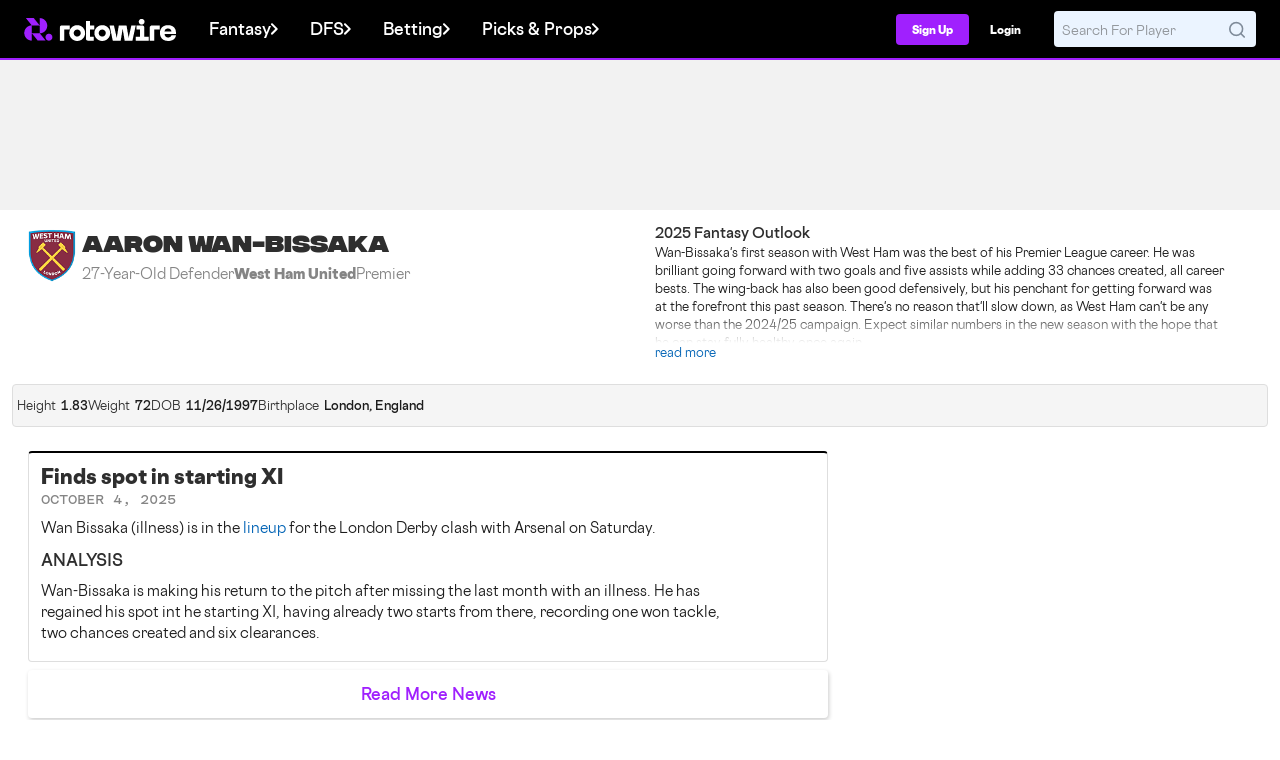

--- FILE ---
content_type: text/css
request_url: https://web7.rotowire.com/frontend/assets/css/table-calculator.min.css?v=11
body_size: 1796
content:
:root{--color-rw-purple-50: #f6e9ff;--color-rw-purple-100: #e2baff;--color-rw-purple-200: #d398ff;--color-rw-purple-300: #bf6afe;--color-rw-purple-400: #b34dfe;--color-rw-purple-500: #a020fe;--color-rw-purple-600: #921de7;--color-rw-purple-700: #7217b4;--color-rw-purple-800: #58128c;--color-rw-purple-900: #430d6b;--color-rw-harbor-50: #e6f3ff;--color-rw-harbor-100: #b0dbff;--color-rw-harbor-200: #8acaff;--color-rw-harbor-300: #54b1ff;--color-rw-harbor-400: #33a2ff;--color-rw-harbor-500: #008bff;--color-rw-harbor-600: #007ee8;--color-rw-harbor-700: #0063b5;--color-rw-harbor-800: #004c8c;--color-rw-harbor-900: #003a6b;--color-rw-sky-50: #e6ffff;--color-rw-sky-100: #b0fffe;--color-rw-sky-200: #8afffd;--color-rw-sky-300: #54fffc;--color-rw-sky-400: #33fffc;--color-rw-sky-500: #00fffb;--color-rw-sky-600: #00e8e4;--color-rw-sky-700: #00b5b2;--color-rw-sky-800: #008c8a;--color-rw-sky-900: #006b69;--color-rw-sunset-50: #ffeaf5;--color-rw-sunset-100: #febfe1;--color-rw-sunset-200: #fea0d3;--color-rw-sunset-300: #fe75bf;--color-rw-sunset-400: #fd5ab2;--color-rw-sunset-500: #fd319f;--color-rw-sunset-600: #e62d91;--color-rw-sunset-700: #b42371;--color-rw-sunset-800: #8b1b57;--color-rw-sunset-900: #6a1543;--color-rw-lemonade-50: #fbffe6;--color-rw-lemonade-100: #f3feb2;--color-rw-lemonade-200: #eefe8d;--color-rw-lemonade-300: #e6fd59;--color-rw-lemonade-400: #e1fd39;--color-rw-lemonade-500: #d9fc07;--color-rw-lemonade-600: #c5e506;--color-rw-lemonade-700: #9ab305;--color-rw-lemonade-800: #778b04;--color-rw-lemonade-900: #5b6a03;--color-rw-success-50: #e6fdee;--color-rw-success-100: #b0f7cb;--color-rw-success-200: #8af4b2;--color-rw-success-300: #54ee8e;--color-rw-success-400: #33eb79;--color-rw-success-500: #00e657;--color-rw-success-600: #00d14f;--color-rw-success-700: #00a33e;--color-rw-success-800: #007f30;--color-rw-success-900: #006125;--color-rw-warning-50: #fff2e7;--color-rw-warning-100: #ffd5b6;--color-rw-warning-200: #ffc192;--color-rw-warning-300: #fea560;--color-rw-warning-400: #fe9341;--color-rw-warning-500: #fe7812;--color-rw-warning-600: #e76d10;--color-rw-warning-700: #b4550d;--color-rw-warning-800: #8c420a;--color-rw-warning-900: #6b3208;--color-rw-error-50: #ffeceb;--color-rw-error-100: #ffc5c1;--color-rw-error-200: #ffa9a3;--color-rw-error-300: #ff8279;--color-rw-error-400: #ff6a5f;--color-rw-error-500: #ff4537;--color-rw-error-600: #e83f32;--color-rw-error-700: #b53127;--color-rw-error-800: #8c261e;--color-rw-error-900: #6b1d17;--color-rw-grey-50: #f5f5f5;--color-rw-grey-100: #dedede;--color-rw-grey-200: #bfbfbf;--color-rw-grey-300: #a3a3a3;--color-rw-grey-400: #858585;--color-rw-grey-500: #666666;--color-rw-grey-600: #575757;--color-rw-grey-700: #3b3b3b;--color-rw-grey-800: #2e2e2e;--color-rw-grey-900: #1c1c1c}.table-calculator-totals{background:#fff;bottom:0;overflow:auto;position:fixed;z-index:59;border-radius:4px;border:1px solid #BFBFBF}.table-calculator-table{border:0;border-collapse:separate;border-spacing:0;font-family:inherit;white-space:nowrap;color:#1c1c1c;color:var(--colors-text-body, #1C1C1C);text-align:right;font-family:Cosmica,Avenir,Segoe UI,Helvetica Neue,Arial,sans-serif;font-size:12px;font-size:var(--fontsize-body-sm, 12px);font-style:normal;font-weight:600;line-height:18px;line-height:var(--lineheight-body-sm, 18px)}.table-calculator-table tr:last-child{border-bottom:0}.table-calculator-table th{border-collapse:collapse;padding:2px 7px;font-family:Cosmica,Avenir,Segoe UI,Helvetica Neue,Arial,sans-serif;font-size:.75rem;color:#2e2e2e;color:var(--colors-text-headings, #2E2E2E);border-bottom:2px solid #BFBFBF;border-bottom:2px solid var(--Color-neutral-200, #BFBFBF);background:#F5F5F5;background:var(--colors-surface-background, #F5F5F5);color:#575757;color:var(--colors-text-subheadings, #575757);font-size:8px;font-size:var(--fontsize-body-1xs, 8px);font-style:normal;font-weight:400;line-height:12px;line-height:var(--lineheight-body-1xs, 12px)}.table-calculator-table th.table-calculator-head{font-weight:800;font-size:.75rem;-webkit-font-smoothing:antialiased;background:#DEDEDE;background:var(--Color-neutral-100, #DEDEDE);border:0;color:#2e2e2e;padding:10px;text-align:left}.table-calculator-table td{text-align:right;padding:2px 7px;vertical-align:top}.table-calculator-table caption{background-color:#fff}.table-calculator-table tfoot td{background-color:#ebf4ff;font-weight:700;padding:4px 7px}.table-calculator-close{-webkit-font-smoothing:antialiased;border:0;cursor:pointer;float:right;padding:4px 12px;text-align:center;display:inline-flex;justify-content:center;align-items:center;background:#FFF;background:var(--colors-buttons-white, #FFF);border-radius:4px;border-radius:var(--border-radius-md-4, 4px);box-shadow:1px 2px 4px #0003;color:#a020fe;font-weight:600;font-family:Cosmica,Avenir,Segoe UI,Helvetica Neue,Arial,sans-serif;font-size:.75rem}.table-calculator-close:hover{color:#7217b4;color:var(--colors-text-action-hover, #7217B4)}.daily-page .table-calculator-close{margin:0 5px 0 0}


--- FILE ---
content_type: text/css
request_url: https://web7.rotowire.com/frontend/assets/css/myleagues.min.css?v=180
body_size: 21194
content:
.animated{-webkit-animation-duration:1s;-webkit-animation-fill-mode:both;animation-duration:1s;animation-fill-mode:both}.animated.infinite{-webkit-animation-iteration-count:infinite;animation-iteration-count:infinite}@-webkit-keyframes fadeIn{0%{opacity:0}to{opacity:1}}@keyframes fadeIn{0%{opacity:0}to{opacity:1}}.fadeIn{-webkit-animation-name:fadeIn;animation-name:fadeIn}@-webkit-keyframes flipInX{0%{-webkit-transform:perspective(400px) rotate3d(1,0,0,90deg);transform:perspective(400px) rotateX(90deg);transition-timing-function:ease-in;opacity:0}40%{-webkit-transform:perspective(400px) rotate3d(1,0,0,-20deg);transform:perspective(400px) rotateX(-20deg);transition-timing-function:ease-in}60%{-webkit-transform:perspective(400px) rotate3d(1,0,0,10deg);transform:perspective(400px) rotateX(10deg);opacity:1}80%{-webkit-transform:perspective(400px) rotate3d(1,0,0,-5deg);transform:perspective(400px) rotateX(-5deg)}to{-webkit-transform:perspective(400px);transform:perspective(400px)}}@keyframes flipInX{0%{-webkit-transform:perspective(400px) rotate3d(1,0,0,90deg);transform:perspective(400px) rotateX(90deg);transition-timing-function:ease-in;opacity:0}40%{-webkit-transform:perspective(400px) rotate3d(1,0,0,-20deg);transform:perspective(400px) rotateX(-20deg);transition-timing-function:ease-in}60%{-webkit-transform:perspective(400px) rotate3d(1,0,0,10deg);transform:perspective(400px) rotateX(10deg);opacity:1}80%{-webkit-transform:perspective(400px) rotate3d(1,0,0,-5deg);transform:perspective(400px) rotateX(-5deg)}to{-webkit-transform:perspective(400px);transform:perspective(400px)}}.flipInX{-webkit-backface-visibility:visible!important;backface-visibility:visible!important}.flipInX{-webkit-animation-name:flipInX;animation-name:flipInX}@-webkit-keyframes pulse{0%{-webkit-transform:scale3d(1,1,1);transform:scaleZ(1)}50%{-webkit-transform:scale3d(1.05,1.05,1.05);transform:scale3d(1.05,1.05,1.05)}to{-webkit-transform:scale3d(1,1,1);transform:scaleZ(1)}}@keyframes pulse{0%{-webkit-transform:scale3d(1,1,1);transform:scaleZ(1)}50%{-webkit-transform:scale3d(1.05,1.05,1.05);transform:scale3d(1.05,1.05,1.05)}to{-webkit-transform:scale3d(1,1,1);transform:scaleZ(1)}}.pulse{-webkit-animation-name:pulse;animation-name:pulse}@-webkit-keyframes shake{0%,to{-webkit-transform:translate3d(0,0,0);transform:translateZ(0)}10%,30%,50%,70%,90%{-webkit-transform:translate3d(-10px,0,0);transform:translate3d(-10px,0,0)}20%,40%,60%,80%{-webkit-transform:translate3d(10px,0,0);transform:translate3d(10px,0,0)}}@keyframes shake{0%,to{-webkit-transform:translate3d(0,0,0);transform:translateZ(0)}10%,30%,50%,70%,90%{-webkit-transform:translate3d(-10px,0,0);transform:translate3d(-10px,0,0)}20%,40%,60%,80%{-webkit-transform:translate3d(10px,0,0);transform:translate3d(10px,0,0)}}.shake{-webkit-animation-name:shake;animation-name:shake}.mr-0{margin-right:0}.mr-1{margin-right:1px}.mr-2{margin-right:2px}.mr-3{margin-right:3px}.mr-4{margin-right:4px}.mr-5{margin-right:5px}.mr-6{margin-right:6px}.mr-7{margin-right:7px}.mr-8{margin-right:8px}.mr-9{margin-right:9px}.mr-10{margin-right:10px}.mr-11{margin-right:11px}.mr-12{margin-right:12px}.mr-13{margin-right:13px}.mr-14{margin-right:14px}.mr-15{margin-right:15px}.mr-16{margin-right:16px}.mr-17{margin-right:17px}.mr-18{margin-right:18px}.mr-19{margin-right:19px}.mr-20{margin-right:20px}.mr-21{margin-right:21px}.mr-22{margin-right:22px}.mr-23{margin-right:23px}.mr-24{margin-right:24px}.mr-25{margin-right:25px}.mr-26{margin-right:26px}.mr-27{margin-right:27px}.mr-28{margin-right:28px}.mr-29{margin-right:29px}.mr-30{margin-right:30px}.mr-31{margin-right:31px}.mr-32{margin-right:32px}.mr-33{margin-right:33px}.mr-34{margin-right:34px}.mr-35{margin-right:35px}.mr-36{margin-right:36px}.mr-37{margin-right:37px}.mr-38{margin-right:38px}.mr-39{margin-right:39px}.mr-40{margin-right:40px}.mr-41{margin-right:41px}.mr-42{margin-right:42px}.mr-43{margin-right:43px}.mr-44{margin-right:44px}.mr-45{margin-right:45px}.mr-46{margin-right:46px}.mr-47{margin-right:47px}.mr-48{margin-right:48px}.mr-49{margin-right:49px}.mr-50{margin-right:50px}.ml-0{margin-left:0}.ml-1{margin-left:1px}.ml-2{margin-left:2px}.ml-3{margin-left:3px}.ml-4{margin-left:4px}.ml-5{margin-left:5px}.ml-6{margin-left:6px}.ml-7{margin-left:7px}.ml-8{margin-left:8px}.ml-9{margin-left:9px}.ml-10{margin-left:10px}.ml-11{margin-left:11px}.ml-12{margin-left:12px}.ml-13{margin-left:13px}.ml-14{margin-left:14px}.ml-15{margin-left:15px}.ml-16{margin-left:16px}.ml-17{margin-left:17px}.ml-18{margin-left:18px}.ml-19{margin-left:19px}.ml-20{margin-left:20px}.ml-21{margin-left:21px}.ml-22{margin-left:22px}.ml-23{margin-left:23px}.ml-24{margin-left:24px}.ml-25{margin-left:25px}.ml-26{margin-left:26px}.ml-27{margin-left:27px}.ml-28{margin-left:28px}.ml-29{margin-left:29px}.ml-30{margin-left:30px}.ml-31{margin-left:31px}.ml-32{margin-left:32px}.ml-33{margin-left:33px}.ml-34{margin-left:34px}.ml-35{margin-left:35px}.ml-36{margin-left:36px}.ml-37{margin-left:37px}.ml-38{margin-left:38px}.ml-39{margin-left:39px}.ml-40{margin-left:40px}.ml-41{margin-left:41px}.ml-42{margin-left:42px}.ml-43{margin-left:43px}.ml-44{margin-left:44px}.ml-45{margin-left:45px}.ml-46{margin-left:46px}.ml-47{margin-left:47px}.ml-48{margin-left:48px}.ml-49{margin-left:49px}.ml-50{margin-left:50px}.mt-0{margin-top:0}.mt-1{margin-top:1px}.mt-2{margin-top:2px}.mt-3{margin-top:3px}.mt-4{margin-top:4px}.mt-5{margin-top:5px}.mt-6{margin-top:6px}.mt-7{margin-top:7px}.mt-8{margin-top:8px}.mt-9{margin-top:9px}.mt-10{margin-top:10px}.mt-11{margin-top:11px}.mt-12{margin-top:12px}.mt-13{margin-top:13px}.mt-14{margin-top:14px}.mt-15{margin-top:15px}.mt-16{margin-top:16px}.mt-17{margin-top:17px}.mt-18{margin-top:18px}.mt-19{margin-top:19px}.mt-20{margin-top:20px}.mt-21{margin-top:21px}.mt-22{margin-top:22px}.mt-23{margin-top:23px}.mt-24{margin-top:24px}.mt-25{margin-top:25px}.mt-26{margin-top:26px}.mt-27{margin-top:27px}.mt-28{margin-top:28px}.mt-29{margin-top:29px}.mt-30{margin-top:30px}.mt-31{margin-top:31px}.mt-32{margin-top:32px}.mt-33{margin-top:33px}.mt-34{margin-top:34px}.mt-35{margin-top:35px}.mt-36{margin-top:36px}.mt-37{margin-top:37px}.mt-38{margin-top:38px}.mt-39{margin-top:39px}.mt-40{margin-top:40px}.mt-41{margin-top:41px}.mt-42{margin-top:42px}.mt-43{margin-top:43px}.mt-44{margin-top:44px}.mt-45{margin-top:45px}.mt-46{margin-top:46px}.mt-47{margin-top:47px}.mt-48{margin-top:48px}.mt-49{margin-top:49px}.mt-50{margin-top:50px}.mb-0{margin-bottom:0}.mb-1{margin-bottom:1px}.mb-2{margin-bottom:2px}.mb-3{margin-bottom:3px}.mb-4{margin-bottom:4px}.mb-5{margin-bottom:5px}.mb-6{margin-bottom:6px}.mb-7{margin-bottom:7px}.mb-8{margin-bottom:8px}.mb-9{margin-bottom:9px}.mb-10{margin-bottom:10px}.mb-11{margin-bottom:11px}.mb-12{margin-bottom:12px}.mb-13{margin-bottom:13px}.mb-14{margin-bottom:14px}.mb-15{margin-bottom:15px}.mb-16{margin-bottom:16px}.mb-17{margin-bottom:17px}.mb-18{margin-bottom:18px}.mb-19{margin-bottom:19px}.mb-20{margin-bottom:20px}.mb-21{margin-bottom:21px}.mb-22{margin-bottom:22px}.mb-23{margin-bottom:23px}.mb-24{margin-bottom:24px}.mb-25{margin-bottom:25px}.mb-26{margin-bottom:26px}.mb-27{margin-bottom:27px}.mb-28{margin-bottom:28px}.mb-29{margin-bottom:29px}.mb-30{margin-bottom:30px}.mb-31{margin-bottom:31px}.mb-32{margin-bottom:32px}.mb-33{margin-bottom:33px}.mb-34{margin-bottom:34px}.mb-35{margin-bottom:35px}.mb-36{margin-bottom:36px}.mb-37{margin-bottom:37px}.mb-38{margin-bottom:38px}.mb-39{margin-bottom:39px}.mb-40{margin-bottom:40px}.mb-41{margin-bottom:41px}.mb-42{margin-bottom:42px}.mb-43{margin-bottom:43px}.mb-44{margin-bottom:44px}.mb-45{margin-bottom:45px}.mb-46{margin-bottom:46px}.mb-47{margin-bottom:47px}.mb-48{margin-bottom:48px}.mb-49{margin-bottom:49px}.mb-50{margin-bottom:50px}.pr-0{padding-right:0}.pr-1{padding-right:1px}.pr-2{padding-right:2px}.pr-3{padding-right:3px}.pr-4{padding-right:4px}.pr-5{padding-right:5px}.pr-6{padding-right:6px}.pr-7{padding-right:7px}.pr-8{padding-right:8px}.pr-9{padding-right:9px}.pr-10{padding-right:10px}.pr-11{padding-right:11px}.pr-12{padding-right:12px}.pr-13{padding-right:13px}.pr-14{padding-right:14px}.pr-15{padding-right:15px}.pr-16{padding-right:16px}.pr-17{padding-right:17px}.pr-18{padding-right:18px}.pr-19{padding-right:19px}.pr-20{padding-right:20px}.pr-21{padding-right:21px}.pr-22{padding-right:22px}.pr-23{padding-right:23px}.pr-24{padding-right:24px}.pr-25{padding-right:25px}.pr-26{padding-right:26px}.pr-27{padding-right:27px}.pr-28{padding-right:28px}.pr-29{padding-right:29px}.pr-30{padding-right:30px}.pr-31{padding-right:31px}.pr-32{padding-right:32px}.pr-33{padding-right:33px}.pr-34{padding-right:34px}.pr-35{padding-right:35px}.pr-36{padding-right:36px}.pr-37{padding-right:37px}.pr-38{padding-right:38px}.pr-39{padding-right:39px}.pr-40{padding-right:40px}.pr-41{padding-right:41px}.pr-42{padding-right:42px}.pr-43{padding-right:43px}.pr-44{padding-right:44px}.pr-45{padding-right:45px}.pr-46{padding-right:46px}.pr-47{padding-right:47px}.pr-48{padding-right:48px}.pr-49{padding-right:49px}.pr-50{padding-right:50px}.pl-0{padding-left:0}.pl-1{padding-left:1px}.pl-2{padding-left:2px}.pl-3{padding-left:3px}.pl-4{padding-left:4px}.pl-5{padding-left:5px}.pl-6{padding-left:6px}.pl-7{padding-left:7px}.pl-8{padding-left:8px}.pl-9{padding-left:9px}.pl-10{padding-left:10px}.pl-11{padding-left:11px}.pl-12{padding-left:12px}.pl-13{padding-left:13px}.pl-14{padding-left:14px}.pl-15{padding-left:15px}.pl-16{padding-left:16px}.pl-17{padding-left:17px}.pl-18{padding-left:18px}.pl-19{padding-left:19px}.pl-20{padding-left:20px}.pl-21{padding-left:21px}.pl-22{padding-left:22px}.pl-23{padding-left:23px}.pl-24{padding-left:24px}.pl-25{padding-left:25px}.pl-26{padding-left:26px}.pl-27{padding-left:27px}.pl-28{padding-left:28px}.pl-29{padding-left:29px}.pl-30{padding-left:30px}.pl-31{padding-left:31px}.pl-32{padding-left:32px}.pl-33{padding-left:33px}.pl-34{padding-left:34px}.pl-35{padding-left:35px}.pl-36{padding-left:36px}.pl-37{padding-left:37px}.pl-38{padding-left:38px}.pl-39{padding-left:39px}.pl-40{padding-left:40px}.pl-41{padding-left:41px}.pl-42{padding-left:42px}.pl-43{padding-left:43px}.pl-44{padding-left:44px}.pl-45{padding-left:45px}.pl-46{padding-left:46px}.pl-47{padding-left:47px}.pl-48{padding-left:48px}.pl-49{padding-left:49px}.pl-50{padding-left:50px}.pt-0{padding-top:0}.pt-1{padding-top:1px}.pt-2{padding-top:2px}.pt-3{padding-top:3px}.pt-4{padding-top:4px}.pt-5{padding-top:5px}.pt-6{padding-top:6px}.pt-7{padding-top:7px}.pt-8{padding-top:8px}.pt-9{padding-top:9px}.pt-10{padding-top:10px}.pt-11{padding-top:11px}.pt-12{padding-top:12px}.pt-13{padding-top:13px}.pt-14{padding-top:14px}.pt-15{padding-top:15px}.pt-16{padding-top:16px}.pt-17{padding-top:17px}.pt-18{padding-top:18px}.pt-19{padding-top:19px}.pt-20{padding-top:20px}.pt-21{padding-top:21px}.pt-22{padding-top:22px}.pt-23{padding-top:23px}.pt-24{padding-top:24px}.pt-25{padding-top:25px}.pt-26{padding-top:26px}.pt-27{padding-top:27px}.pt-28{padding-top:28px}.pt-29{padding-top:29px}.pt-30{padding-top:30px}.pt-31{padding-top:31px}.pt-32{padding-top:32px}.pt-33{padding-top:33px}.pt-34{padding-top:34px}.pt-35{padding-top:35px}.pt-36{padding-top:36px}.pt-37{padding-top:37px}.pt-38{padding-top:38px}.pt-39{padding-top:39px}.pt-40{padding-top:40px}.pt-41{padding-top:41px}.pt-42{padding-top:42px}.pt-43{padding-top:43px}.pt-44{padding-top:44px}.pt-45{padding-top:45px}.pt-46{padding-top:46px}.pt-47{padding-top:47px}.pt-48{padding-top:48px}.pt-49{padding-top:49px}.pt-50{padding-top:50px}.pb-0{padding-bottom:0}.pb-1{padding-bottom:1px}.pb-2{padding-bottom:2px}.pb-3{padding-bottom:3px}.pb-4{padding-bottom:4px}.pb-5{padding-bottom:5px}.pb-6{padding-bottom:6px}.pb-7{padding-bottom:7px}.pb-8{padding-bottom:8px}.pb-9{padding-bottom:9px}.pb-10{padding-bottom:10px}.pb-11{padding-bottom:11px}.pb-12{padding-bottom:12px}.pb-13{padding-bottom:13px}.pb-14{padding-bottom:14px}.pb-15{padding-bottom:15px}.pb-16{padding-bottom:16px}.pb-17{padding-bottom:17px}.pb-18{padding-bottom:18px}.pb-19{padding-bottom:19px}.pb-20{padding-bottom:20px}.pb-21{padding-bottom:21px}.pb-22{padding-bottom:22px}.pb-23{padding-bottom:23px}.pb-24{padding-bottom:24px}.pb-25{padding-bottom:25px}.pb-26{padding-bottom:26px}.pb-27{padding-bottom:27px}.pb-28{padding-bottom:28px}.pb-29{padding-bottom:29px}.pb-30{padding-bottom:30px}.pb-31{padding-bottom:31px}.pb-32{padding-bottom:32px}.pb-33{padding-bottom:33px}.pb-34{padding-bottom:34px}.pb-35{padding-bottom:35px}.pb-36{padding-bottom:36px}.pb-37{padding-bottom:37px}.pb-38{padding-bottom:38px}.pb-39{padding-bottom:39px}.pb-40{padding-bottom:40px}.pb-41{padding-bottom:41px}.pb-42{padding-bottom:42px}.pb-43{padding-bottom:43px}.pb-44{padding-bottom:44px}.pb-45{padding-bottom:45px}.pb-46{padding-bottom:46px}.pb-47{padding-bottom:47px}.pb-48{padding-bottom:48px}.pb-49{padding-bottom:49px}.pb-50{padding-bottom:50px}.rw-btn-primary-small{color:#fff;color:var(--colors-text-on-purple, #FFF);text-align:center;display:inline-flex;justify-content:center;align-items:center;border-radius:4px;border-radius:var(--border-radius-md-4, 4px);background:#A020FE;background:var(--colors-buttons-primary, #A020FE);box-shadow:1px 2px 4px #0003;font-family:Cosmica,Avenir,Segoe UI,Helvetica Neue,Arial,sans-serif;font-weight:600;font-size:.875rem;padding:8px 12px;padding:var(--spacing-padding-gap-sm, 8px) var(--spacing-padding-gap-md, 12px);gap:8px;gap:var(--spacing-padding-gap-sm, 8px)}.rw-btn-primary-small:hover{color:#fff;background:#7217B4;background:var(--colors-buttons-primary-on-hover, #7217B4)}.rw-btn-primary-small:active{color:#fff;background:#58128C;background:var(--colors-buttons-primary-on-pressed, #58128C)}.rw-btn-primary-small:disabled{color:#666;color:var(--colors-text-on-disabled, #666);background:#DEDEDE;background:var(--colors-buttons-disabled, #DEDEDE)}.rw-btn-primary{color:#fff;color:var(--colors-text-on-purple, #FFF);text-align:center;display:inline-flex;justify-content:center;align-items:center;border-radius:4px;border-radius:var(--border-radius-md-4, 4px);background:#A020FE;background:var(--colors-buttons-primary, #A020FE);box-shadow:1px 2px 4px #0003;font-family:Cosmica,Avenir,Segoe UI,Helvetica Neue,Arial,sans-serif;font-weight:600;font-size:1rem;padding:12px 16px;padding:var(--spacing-padding-gap-md, 12px) var(--spacing-padding-gap-base, 16px);gap:8px;gap:var(--spacing-padding-gap-sm, 8px)}.rw-btn-primary:hover{color:#fff;background:#7217B4;background:var(--colors-buttons-primary-on-hover, #7217B4)}.rw-btn-primary:active{color:#fff;background:#58128C;background:var(--colors-buttons-primary-on-pressed, #58128C)}.rw-btn-primary:disabled{color:#666;color:var(--colors-text-on-disabled, #666);background:#DEDEDE;background:var(--colors-buttons-disabled, #DEDEDE)}.rw-btn-primary__smallest{color:#fff;color:var(--colors-text-on-purple, #FFF);text-align:center;display:inline-flex;justify-content:center;align-items:center;border-radius:4px;border-radius:var(--border-radius-md-4, 4px);background:#A020FE;background:var(--colors-buttons-primary, #A020FE);box-shadow:1px 2px 4px #0003;font-family:Cosmica,Avenir,Segoe UI,Helvetica Neue,Arial,sans-serif;font-weight:600;font-size:.625rem;padding:8px;padding:var(--spacing-padding-gap-sm, 8px);gap:4px;gap:var(--spacing-padding-gap-xs, 4px)}.rw-btn-primary__smallest:hover{color:#fff;background:#7217B4;background:var(--colors-buttons-primary-on-hover, #7217B4)}.rw-btn-primary__smallest:active{color:#fff;background:#58128C;background:var(--colors-buttons-primary-on-pressed, #58128C)}.rw-btn-primary__smallest:disabled{color:#666;color:var(--colors-text-on-disabled, #666);background:#DEDEDE;background:var(--colors-buttons-disabled, #DEDEDE)}.rw-btn-primary__small{color:#fff;color:var(--colors-text-on-purple, #FFF);text-align:center;display:inline-flex;justify-content:center;align-items:center;border-radius:4px;border-radius:var(--border-radius-md-4, 4px);background:#A020FE;background:var(--colors-buttons-primary, #A020FE);box-shadow:1px 2px 4px #0003;padding:8px 12px;padding:var(--spacing-padding-gap-sm, 8px) var(--spacing-padding-gap-md, 12px);gap:8px;gap:var(--spacing-padding-gap-sm, 8px);font-family:Cosmica,Avenir,Segoe UI,Helvetica Neue,Arial,sans-serif;font-weight:600;font-size:.75rem}.rw-btn-primary__small:hover{color:#fff;background:#7217B4;background:var(--colors-buttons-primary-on-hover, #7217B4)}.rw-btn-primary__small:active{color:#fff;background:#58128C;background:var(--colors-buttons-primary-on-pressed, #58128C)}.rw-btn-primary__small:disabled{color:#666;color:var(--colors-text-on-disabled, #666);background:#DEDEDE;background:var(--colors-buttons-disabled, #DEDEDE)}.rw-btn-primary__medium{color:#fff;color:var(--colors-text-on-purple, #FFF);text-align:center;display:inline-flex;justify-content:center;align-items:center;border-radius:4px;border-radius:var(--border-radius-md-4, 4px);background:#A020FE;background:var(--colors-buttons-primary, #A020FE);box-shadow:1px 2px 4px #0003;font-family:Cosmica,Avenir,Segoe UI,Helvetica Neue,Arial,sans-serif;font-weight:600;font-size:1rem;padding:12px 16px;padding:var(--spacing-padding-gap-md, 12px) var(--spacing-padding-gap-base, 16px);gap:8px;gap:var(--spacing-padding-gap-sm, 8px)}.rw-btn-primary__medium:hover{color:#fff;background:#7217B4;background:var(--colors-buttons-primary-on-hover, #7217B4)}.rw-btn-primary__medium:active{color:#fff;background:#58128C;background:var(--colors-buttons-primary-on-pressed, #58128C)}.rw-btn-primary__medium:disabled{color:#666;color:var(--colors-text-on-disabled, #666);background:#DEDEDE;background:var(--colors-buttons-disabled, #DEDEDE)}.rw-btn-primary__large{color:#fff;color:var(--colors-text-on-purple, #FFF);text-align:center;display:inline-flex;justify-content:center;align-items:center;border-radius:4px;border-radius:var(--border-radius-md-4, 4px);background:#A020FE;background:var(--colors-buttons-primary, #A020FE);box-shadow:1px 2px 4px #0003;font-family:Cosmica,Avenir,Segoe UI,Helvetica Neue,Arial,sans-serif;font-weight:600;font-size:1.125rem;padding:16px 24px;padding:var(--spacing-padding-gap-base, 16px) var(--spacing-padding-gap-lg, 24px);gap:8px;gap:var(--spacing-padding-gap-sm, 8px)}.rw-btn-primary__large:hover{color:#fff;background:#7217B4;background:var(--colors-buttons-primary-on-hover, #7217B4)}.rw-btn-primary__large:active{color:#fff;background:#58128C;background:var(--colors-buttons-primary-on-pressed, #58128C)}.rw-btn-primary__large:disabled{color:#666;color:var(--colors-text-on-disabled, #666);background:#DEDEDE;background:var(--colors-buttons-disabled, #DEDEDE)}.rw-btn-primary.green-btn{color:#2e2e2e;background-color:#54ee8e;background-color:var(--Color-success-300, #54EE8E)}.rw-btn-secondary-small{color:#a020fe;text-align:center;display:inline-flex;justify-content:center;align-items:center;background:#FFF;background:var(--colors-buttons-white, #FFF);border-radius:4px;border-radius:var(--border-radius-md-4, 4px);box-shadow:1px 2px 4px #0003;font-family:Cosmica,Avenir,Segoe UI,Helvetica Neue,Arial,sans-serif;font-weight:600;font-size:.875rem;padding:8px 12px;padding:var(--spacing-padding-gap-sm, 8px) var(--spacing-padding-gap-md, 12px);gap:8px;gap:var(--spacing-padding-gap-sm, 8px);white-space:nowrap;height:-webkit-fit-content;height:-moz-fit-content;height:fit-content}.rw-btn-secondary-small.selected{color:#a020fe;color:var(--colors-text-action-hover, #A020FE);border-radius:4px;border-radius:var(--border-radius-md-4, 4px);border:1px solid #A020FE;border:1px solid var(--colors-buttons-primary, #A020FE)}.rw-btn-secondary-small:hover{color:#7217b4;color:var(--colors-text-action-hover, #7217B4)}.rw-btn-secondary-small:active{color:#7217b4;color:var(--colors-text-action-hover, #7217B4);border-radius:4px;border-radius:var(--border-radius-md-4, 4px);border:1px solid #7217B4;border:1px solid var(--colors-text-action-hover, #7217B4)}.rw-btn-secondary-small:disabled{color:#666;color:var(--colors-text-on-disabled, #666)}.rw-btn-secondary{color:#a020fe;text-align:center;display:inline-flex;justify-content:center;align-items:center;background:#FFF;background:var(--colors-buttons-white, #FFF);border-radius:4px;border-radius:var(--border-radius-md-4, 4px);box-shadow:1px 2px 4px #0003;font-family:Cosmica,Avenir,Segoe UI,Helvetica Neue,Arial,sans-serif;font-weight:600;font-size:1rem;padding:12px 16px;padding:var(--spacing-padding-gap-md, 12px) var(--spacing-padding-gap-base, 16px);gap:8px;gap:var(--spacing-padding-gap-sm, 8px)}.rw-btn-secondary.selected{color:#a020fe;color:var(--colors-text-action-hover, #A020FE);border-radius:4px;border-radius:var(--border-radius-md-4, 4px);border:1px solid #A020FE;border:1px solid var(--colors-buttons-primary, #A020FE)}.rw-btn-secondary:hover{color:#7217b4;color:var(--colors-text-action-hover, #7217B4)}.rw-btn-secondary:active{color:#7217b4;color:var(--colors-text-action-hover, #7217B4);border-radius:4px;border-radius:var(--border-radius-md-4, 4px);border:1px solid #7217B4;border:1px solid var(--colors-text-action-hover, #7217B4)}.rw-btn-secondary:disabled{color:#666;color:var(--colors-text-on-disabled, #666)}.rw-btn-secondary.rw-bodysemibold-xl{font-family:Cosmica,Avenir,Segoe UI,Helvetica Neue,Arial,sans-serif;font-weight:600;font-size:1.25rem}.rw-btn-secondary__smallest{color:#a020fe;text-align:center;display:inline-flex;justify-content:center;align-items:center;background:#FFF;background:var(--colors-buttons-white, #FFF);border-radius:4px;border-radius:var(--border-radius-md-4, 4px);box-shadow:1px 2px 4px #0003;font-family:Cosmica,Avenir,Segoe UI,Helvetica Neue,Arial,sans-serif;font-weight:600;font-size:.625rem;padding:8px;padding:var(--spacing-padding-gap-sm, 8px);gap:4px;gap:var(--spacing-padding-gap-xs, 4px)}.rw-btn-secondary__smallest.selected{color:#a020fe;color:var(--colors-text-action-hover, #A020FE);border-radius:4px;border-radius:var(--border-radius-md-4, 4px);border:1px solid #A020FE;border:1px solid var(--colors-buttons-primary, #A020FE)}.rw-btn-secondary__smallest:hover{color:#7217b4;color:var(--colors-text-action-hover, #7217B4)}.rw-btn-secondary__smallest:active{color:#7217b4;color:var(--colors-text-action-hover, #7217B4);border-radius:4px;border-radius:var(--border-radius-md-4, 4px);border:1px solid #7217B4;border:1px solid var(--colors-text-action-hover, #7217B4)}.rw-btn-secondary__smallest:disabled{color:#666;color:var(--colors-text-on-disabled, #666)}.rw-btn-secondary__small{color:#a020fe;text-align:center;display:inline-flex;justify-content:center;align-items:center;background:#FFF;background:var(--colors-buttons-white, #FFF);border-radius:4px;border-radius:var(--border-radius-md-4, 4px);box-shadow:1px 2px 4px #0003;padding:8px 12px;padding:var(--spacing-padding-gap-sm, 8px) var(--spacing-padding-gap-md, 12px);gap:8px;gap:var(--spacing-padding-gap-sm, 8px);font-family:Cosmica,Avenir,Segoe UI,Helvetica Neue,Arial,sans-serif;font-weight:600;font-size:.75rem}.rw-btn-secondary__small.selected{color:#a020fe;color:var(--colors-text-action-hover, #A020FE);border-radius:4px;border-radius:var(--border-radius-md-4, 4px);border:1px solid #A020FE;border:1px solid var(--colors-buttons-primary, #A020FE)}.rw-btn-secondary__small:hover{color:#7217b4;color:var(--colors-text-action-hover, #7217B4)}.rw-btn-secondary__small:active{color:#7217b4;color:var(--colors-text-action-hover, #7217B4);border-radius:4px;border-radius:var(--border-radius-md-4, 4px);border:1px solid #7217B4;border:1px solid var(--colors-text-action-hover, #7217B4)}.rw-btn-secondary__small:disabled{color:#666;color:var(--colors-text-on-disabled, #666)}.rw-btn-secondary__medium{color:#a020fe;text-align:center;display:inline-flex;justify-content:center;align-items:center;background:#FFF;background:var(--colors-buttons-white, #FFF);border-radius:4px;border-radius:var(--border-radius-md-4, 4px);box-shadow:1px 2px 4px #0003;font-family:Cosmica,Avenir,Segoe UI,Helvetica Neue,Arial,sans-serif;font-weight:600;font-size:1rem;padding:12px 16px;padding:var(--spacing-padding-gap-md, 12px) var(--spacing-padding-gap-base, 16px);gap:8px;gap:var(--spacing-padding-gap-sm, 8px)}.rw-btn-secondary__medium.selected{color:#a020fe;color:var(--colors-text-action-hover, #A020FE);border-radius:4px;border-radius:var(--border-radius-md-4, 4px);border:1px solid #A020FE;border:1px solid var(--colors-buttons-primary, #A020FE)}.rw-btn-secondary__medium:hover{color:#7217b4;color:var(--colors-text-action-hover, #7217B4)}.rw-btn-secondary__medium:active{color:#7217b4;color:var(--colors-text-action-hover, #7217B4);border-radius:4px;border-radius:var(--border-radius-md-4, 4px);border:1px solid #7217B4;border:1px solid var(--colors-text-action-hover, #7217B4)}.rw-btn-secondary__medium:disabled{color:#666;color:var(--colors-text-on-disabled, #666)}.rw-btn-secondary__large{color:#a020fe;text-align:center;display:inline-flex;justify-content:center;align-items:center;background:#FFF;background:var(--colors-buttons-white, #FFF);border-radius:4px;border-radius:var(--border-radius-md-4, 4px);box-shadow:1px 2px 4px #0003;font-family:Cosmica,Avenir,Segoe UI,Helvetica Neue,Arial,sans-serif;font-weight:600;font-size:1.125rem;padding:16px 24px;padding:var(--spacing-padding-gap-base, 16px) var(--spacing-padding-gap-lg, 24px);gap:8px;gap:var(--spacing-padding-gap-sm, 8px)}.rw-btn-secondary__large.selected{color:#a020fe;color:var(--colors-text-action-hover, #A020FE);border-radius:4px;border-radius:var(--border-radius-md-4, 4px);border:1px solid #A020FE;border:1px solid var(--colors-buttons-primary, #A020FE)}.rw-btn-secondary__large:hover{color:#7217b4;color:var(--colors-text-action-hover, #7217B4)}.rw-btn-secondary__large:active{color:#7217b4;color:var(--colors-text-action-hover, #7217B4);border-radius:4px;border-radius:var(--border-radius-md-4, 4px);border:1px solid #7217B4;border:1px solid var(--colors-text-action-hover, #7217B4)}.rw-btn-secondary__large:disabled{color:#666;color:var(--colors-text-on-disabled, #666)}.rw-btn-outline{color:#a020fe;text-align:center;display:inline-flex;justify-content:center;align-items:center;border-radius:4px;border-radius:var(--border-radius-md-4, 4px);border:1px solid #A020FE;border:1px solid var(--colors-buttons-primary, #A020FE);box-shadow:1px 2px 4px #0003;font-family:Cosmica,Avenir,Segoe UI,Helvetica Neue,Arial,sans-serif;font-weight:600;font-size:1rem;padding:12px 16px;padding:var(--spacing-padding-gap-md, 12px) var(--spacing-padding-gap-base, 16px);gap:8px;gap:var(--spacing-padding-gap-sm, 8px)}.rw-btn-outline:hover{color:#fff;color:var(--colors-text-on-purple, #FFF);background:#7217B4;background:var(--colors-buttons-primary-on-hover, #7217B4)}.rw-btn-outline:active{color:#fff;color:var(--colors-text-on-purple, #FFF);background:#58128C;background:var(--colors-buttons-primary-on-pressed, #58128C)}.rw-btn-outline:disabled{color:#666;color:var(--colors-text-on-disabled, #666);border:1px solid #DEDEDE;border:1px solid var(--colors-buttons-disabled, #DEDEDE)}.rw-btn-outline__smallest{color:#a020fe;text-align:center;display:inline-flex;justify-content:center;align-items:center;border-radius:4px;border-radius:var(--border-radius-md-4, 4px);border:1px solid #A020FE;border:1px solid var(--colors-buttons-primary, #A020FE);box-shadow:1px 2px 4px #0003;font-family:Cosmica,Avenir,Segoe UI,Helvetica Neue,Arial,sans-serif;font-weight:600;font-size:.625rem;padding:8px;padding:var(--spacing-padding-gap-sm, 8px);gap:4px;gap:var(--spacing-padding-gap-xs, 4px)}.rw-btn-outline__smallest:hover{color:#fff;color:var(--colors-text-on-purple, #FFF);background:#7217B4;background:var(--colors-buttons-primary-on-hover, #7217B4)}.rw-btn-outline__smallest:active{color:#fff;color:var(--colors-text-on-purple, #FFF);background:#58128C;background:var(--colors-buttons-primary-on-pressed, #58128C)}.rw-btn-outline__smallest:disabled{color:#666;color:var(--colors-text-on-disabled, #666);border:1px solid #DEDEDE;border:1px solid var(--colors-buttons-disabled, #DEDEDE)}.rw-btn-outline__small{color:#a020fe;text-align:center;display:inline-flex;justify-content:center;align-items:center;border-radius:4px;border-radius:var(--border-radius-md-4, 4px);border:1px solid #A020FE;border:1px solid var(--colors-buttons-primary, #A020FE);box-shadow:1px 2px 4px #0003;padding:8px 12px;padding:var(--spacing-padding-gap-sm, 8px) var(--spacing-padding-gap-md, 12px);gap:8px;gap:var(--spacing-padding-gap-sm, 8px);font-family:Cosmica,Avenir,Segoe UI,Helvetica Neue,Arial,sans-serif;font-weight:600;font-size:.625rem}.rw-btn-outline__small:hover{color:#fff;color:var(--colors-text-on-purple, #FFF);background:#7217B4;background:var(--colors-buttons-primary-on-hover, #7217B4)}.rw-btn-outline__small:active{color:#fff;color:var(--colors-text-on-purple, #FFF);background:#58128C;background:var(--colors-buttons-primary-on-pressed, #58128C)}.rw-btn-outline__small:disabled{color:#666;color:var(--colors-text-on-disabled, #666);border:1px solid #DEDEDE;border:1px solid var(--colors-buttons-disabled, #DEDEDE)}.rw-btn-outline__medium{color:#a020fe;text-align:center;display:inline-flex;justify-content:center;align-items:center;border-radius:4px;border-radius:var(--border-radius-md-4, 4px);border:1px solid #A020FE;border:1px solid var(--colors-buttons-primary, #A020FE);box-shadow:1px 2px 4px #0003;font-family:Cosmica,Avenir,Segoe UI,Helvetica Neue,Arial,sans-serif;font-weight:600;font-size:1rem;padding:12px 16px;padding:var(--spacing-padding-gap-md, 12px) var(--spacing-padding-gap-base, 16px);gap:8px;gap:var(--spacing-padding-gap-sm, 8px)}.rw-btn-outline__medium:hover{color:#fff;color:var(--colors-text-on-purple, #FFF);background:#7217B4;background:var(--colors-buttons-primary-on-hover, #7217B4)}.rw-btn-outline__medium:active{color:#fff;color:var(--colors-text-on-purple, #FFF);background:#58128C;background:var(--colors-buttons-primary-on-pressed, #58128C)}.rw-btn-outline__medium:disabled{color:#666;color:var(--colors-text-on-disabled, #666);border:1px solid #DEDEDE;border:1px solid var(--colors-buttons-disabled, #DEDEDE)}.rw-btn-outline__large{color:#a020fe;text-align:center;display:inline-flex;justify-content:center;align-items:center;border-radius:4px;border-radius:var(--border-radius-md-4, 4px);border:1px solid #A020FE;border:1px solid var(--colors-buttons-primary, #A020FE);box-shadow:1px 2px 4px #0003;font-family:Cosmica,Avenir,Segoe UI,Helvetica Neue,Arial,sans-serif;font-weight:600;font-size:1.125rem;padding:16px 24px;padding:var(--spacing-padding-gap-base, 16px) var(--spacing-padding-gap-lg, 24px);gap:8px;gap:var(--spacing-padding-gap-sm, 8px)}.rw-btn-outline__large:hover{color:#fff;color:var(--colors-text-on-purple, #FFF);background:#7217B4;background:var(--colors-buttons-primary-on-hover, #7217B4)}.rw-btn-outline__large:active{color:#fff;color:var(--colors-text-on-purple, #FFF);background:#58128C;background:var(--colors-buttons-primary-on-pressed, #58128C)}.rw-btn-outline__large:disabled{color:#666;color:var(--colors-text-on-disabled, #666);border:1px solid #DEDEDE;border:1px solid var(--colors-buttons-disabled, #DEDEDE)}.rw-btn-outline.danger{border:1px solid #E83F32;border:1px solid var(--colors-buttons-error, #E83F32);color:#e83f32;color:var(--colors-buttons-error, #E83F32)}.rw-btn-outline.danger:hover:not(.disabled){background-color:#e83f32;background-color:var(--colors-buttons-error, #E83F32);color:#fff}.rw-btn-outline.disabled,.rw-btn-outline.disabled:hover{color:#666;color:var(--colors-text-on-disabled, #666);background:#DEDEDE;background:var(--colors-buttons-disabled, #DEDEDE);border:none}.rw-paywall-btn{display:flex;padding:12px 24px;padding:var(--spacing-padding-gap-md, 12px) var(--spacing-padding-gap-lg, 24px);justify-content:center;align-items:center;gap:12px;gap:var(--spacing-padding-gap-md, 12px);width:-webkit-fit-content;width:-moz-fit-content;width:fit-content;border-radius:4px;border-radius:var(--border-radius-md-4, 4px);border:1px solid #00B5B2;border:1px solid var(--Color-secondary-sky-700, #00B5B2);background:#33FFFC;background:var(--Color-secondary-sky-400, #33FFFC);box-shadow:1px 2px 4px #0003;color:#2e2e2e;color:var(--colors-text-headings, #2E2E2E);text-align:center;font-family:Cosmica,Avenir,Segoe UI,Helvetica Neue,Arial,sans-serif;font-weight:600;font-size:1.125rem}.myleagues-manage{align-items:center;margin-bottom:0;background-color:#fff;display:flex;flex-direction:column;flex-shrink:0;flex-wrap:wrap;justify-content:space-between;align-self:end;overflow:hidden;padding:4px 0;z-index:11;width:100%}@media (min-width: 540px){.myleagues-manage{width:auto}}.myleagues-manage a{color:inherit}.myleagues-manage__title{align-items:center;color:#122335;display:flex;flex-wrap:wrap;margin-top:8px}@media (min-width: 540px){.myleagues-manage__title{margin-top:11px}}.myleagues-manage__title img{height:20px;margin-right:6px}@media (min-width: 540px){.myleagues-manage__title img{height:23px;margin-right:7px}}.myleagues-manage__secondary{align-items:baseline;display:flex;flex-wrap:wrap;font-size:12px;font-weight:400}@media (min-width: 760px){.myleagues-manage__secondary{font-size:14px;font-weight:300}}.myleagues-manage__secondary a{margin-left:8px;font-weight:700}.myleagues-manage__actions{display:flex;flex:0 1 auto;flex-direction:row;flex-wrap:wrap;margin-top:8px;width:100%}@media (min-width: 540px){.myleagues-manage__actions{margin-top:11px}.myleagues-manage__actions.add-your-leagues-container{width:151px}}.myleagues-manage__timestamp{font-family:Cosmica Mono,SFMono-Regular,Consolas,Liberation Mono,Courier New,monospace;font-weight:600;font-size:.75rem;color:#858585;width:100%;padding:14px 10px;margin-top:6px}@media (min-width: 540px){.myleagues-manage__timestamp{margin-top:0}}.myleagues-manage__league-image{border-radius:3.55px;height:14px;width:14px;margin-right:4px;align-self:center}.myleagues-manage__dropdown-svg{height:14px;width:14px;min-height:14px;min-width:14px}.myleagues-manage__dropdown-svg.svg-arrow{color:#00e657;margin-left:3px}.myleagues-manage__dropdown-svg.fill-none{fill:none}.myleagues-manage__dropdown-svg.svg-refresh{height:16px;width:16px}.myleagues-manage__dropdownlist{position:absolute;background-color:#fff;width:100%;padding:8px 16px;border:1px solid #DEDEDE;-webkit-backdrop-filter:blur(24px);backdrop-filter:blur(24px);box-shadow:0 1px 3px #0000001a;border-radius:8px;font-family:Cosmica,Avenir,Segoe UI,Helvetica Neue,Arial,sans-serif;cursor:pointer}@media (min-width: 540px){.myleagues-manage__dropdownlist{width:240px}}.myleagues-manage__dropdownlist ul{list-style-type:none;padding:0;margin:0}.myleagues-manage__dropdownlist .myleagues-list-item{display:flex;justify-content:space-between;align-items:center;height:auto;padding-bottom:8px;margin-bottom:8px}.myleagues-manage__dropdownlist .user-league-item{border-bottom:1px solid #DEDEDE}.myleagues-manage__dropdownlist .myleagues-leagues-list :last-child{border-bottom:none}.myleagues-manage__dropdownlist ul.myleagues-add-refresh-list{padding:12px 0 8px;border-top:1px solid #E2BAFF;color:#008bff;display:grid;grid-gap:12px;gap:12px}.myleagues-manage__dropdownlist .myleagues-add-refresh-list li{font-weight:600;font-size:.75rem;line-height:18px;display:flex;align-items:center}.myleagues-manage__dropdownlist .myleagues-add-refresh-list li a{display:flex;align-items:center}.myleagues-manage__dropdownlist .myleagues-list-item svg{height:12px;width:12px}.myleagues-manage__dropdownlist .name-container{font-size:.75rem;font-weight:600;line-height:18px}.myleagues-manage__dropdownlist .edit-container{height:12px;width:12px;font-size:.75rem;display:flex}.myleagues-manage__action{align-items:center;display:inline-flex;font-size:.875rem;box-shadow:1px 2px 4px #0003;font-family:Cosmica,Avenir,Segoe UI,Helvetica Neue,Arial,sans-serif;border-radius:4px;color:#000;padding:8px 12px;font-weight:600;line-height:20px;letter-spacing:0%;height:auto;width:100%;cursor:pointer}@media (min-width: 540px){.myleagues-manage__action{width:auto;min-width:240px}.myleagues-manage__action.is-myleagues-button{width:151px;min-width:151px}}.myleagues-manage__action.is-myleagues-button{display:flex;justify-content:center;background:#54EE8E}.myleagues-manage__action.myleagues-dropdown-button{background:#E6FDEE;border:1px solid #54EE8E;border-radius:4px;display:flex;justify-content:space-between}@media (min-width: 540px){.myleagues-manage__action.myleagues-dropdown-button{max-width:45dvw}}.myleagues-manage__action+.myleagues-manage__action{margin-left:15px}.myleagues-manage.has-no-leagues{justify-content:flex-end;width:100%}@media (min-width: 540px){.myleagues-manage.has-no-leagues{width:151px;min-width:151px}}.myleagues-manage.has-no-leagues .myleagues-manage__title{margin-right:10px}.show-myleagues-for-player{cursor:pointer;height:16px;margin-left:3px;position:relative;top:-1px;-webkit-filter:hue-rotate(177deg) brightness(105%);filter:hue-rotate(177deg) brightness(105%)}@media (min-width: 980px){.show-myleagues-for-player{height:14px}}.show-myleagues-for-player.hovering{-webkit-filter:hue-rotate(177deg) brightness(95%);filter:hue-rotate(177deg) brightness(95%)}.show-myleagues-for-player.is-available{-webkit-filter:hue-rotate(0deg) grayscale(0);filter:hue-rotate(0deg) grayscale(0)}.show-myleagues-for-player.is-available.hovering{-webkit-filter:hue-rotate(-20deg);filter:hue-rotate(-20deg)}.myleagues-tooltip{background:#fff;border:1px solid #e6e6e6;border-radius:5px;box-shadow:0 4px 6px -1px #0000001a,0 2px 4px -1px #0000000f;font-size:12px;font-weight:400;padding:7px 5px;position:absolute;z-index:31759}.myleagues-tooltip__row{align-items:center;color:#333;display:flex;padding:3px 10px 3px 5px}.myleagues-tooltip__logo{width:25px;margin-right:7px;border-radius:5px}.myleagues-tooltip__league{font-weight:700;margin-right:10px}.myleagues-tooltip__team{font-size:11px}.myleagues-swiper{display:flex}.myleagues-swiper__container{margin:15px 0 0}.myleagues-swiper__container.is-player-page{margin:0;display:flex;padding:4px 12px;flex-direction:column;align-items:flex-start;gap:10px;align-self:stretch;border-bottom:1px solid #DEDEDE;border-bottom:1px solid var(--colors-border-light, #DEDEDE);background:#FFF;background:var(--colors-surface-card, #FFF)}.myleagues-swiper__header{align-items:baseline;display:flex;flex-wrap:wrap;margin-bottom:5px}.myleagues-swiper__title{font-family:Cosmica,Avenir,Segoe UI,Helvetica Neue,Arial,sans-serif;font-weight:600;font-size:.875rem}.myleagues-swiper__desc{font-size:12px}.myleagues-swiper__wrapper.is-rankings-page{margin-bottom:16px}.myleagues-swiper__wrapper:not(.is-rankings-page){display:flex;align-items:center;align-self:stretch}.myleagues-swiper__slide{display:flex;flex-direction:column;width:-webkit-fit-content;width:-moz-fit-content;width:fit-content;margin-right:16px}.myleagues-swiper__slide.league-select{color:#666;text-align:center;display:inline-flex;justify-content:center;align-items:center;background:#FFF;background:var(--colors-buttons-white, #FFF);border-radius:4px;border-radius:var(--border-radius-md-4, 4px);box-shadow:1px 2px 4px #0003;font-family:Cosmica,Avenir,Segoe UI,Helvetica Neue,Arial,sans-serif;font-weight:600;font-size:.875rem;padding:8px 12px;padding:var(--spacing-padding-gap-sm, 8px) var(--spacing-padding-gap-md, 12px);gap:8px;gap:var(--spacing-padding-gap-sm, 8px)}.myleagues-swiper__slide.league-select.selected{color:#a020fe;color:var(--colors-text-action-hover, #A020FE);border-radius:4px;border-radius:var(--border-radius-md-4, 4px);border:1px solid #A020FE;border:1px solid var(--colors-buttons-primary, #A020FE)}.myleagues-swiper__slide.league-select:hover{color:#7217b4;color:var(--colors-text-action-hover, #7217B4)}.myleagues-swiper__slide.league-select:active{color:#7217b4;color:var(--colors-text-action-hover, #7217B4);border-radius:4px;border-radius:var(--border-radius-md-4, 4px);border:1px solid #7217B4;border:1px solid var(--colors-text-action-hover, #7217B4)}.myleagues-swiper__slide.league-select:disabled{color:#666;color:var(--colors-text-on-disabled, #666)}.myleagues-swiper__league{color:#2e2e2e;color:var(--colors-text-headings, #2E2E2E);font-family:Cosmica,Avenir,Segoe UI,Helvetica Neue,Arial,sans-serif;font-weight:600;font-size:.75rem}.myleagues-swiper__league img{height:18px;margin-right:5px;border-radius:3px}.myleagues-swiper__team{display:flex;flex-wrap:nowrap;align-items:center;gap:8px;font-family:Cosmica,Avenir,Segoe UI,Helvetica Neue,Arial,sans-serif;font-weight:600;font-size:.75rem;color:#a020fe;color:var(--colors-text-action, #A020FE)}.myleagues-swiper__team img{height:24px;margin:8px 0;border-radius:3.548px}.swiper-button-disabled{display:none!important}.swiper-button-next,.swiper-button-prev{display:none}@media (min-width: 980px){.swiper-button-next,.swiper-button-prev{display:block}}.league-select{cursor:pointer}.myleagues-filter{display:flex;flex-wrap:wrap}.myleagues-filter__league{width:-webkit-fit-content;width:-moz-fit-content;width:fit-content;margin-right:20px;margin-bottom:15px}.myleagues-filter__league.is-depth-page{padding:10px 15px}.myleagues-filter__team{width:-webkit-fit-content;width:-moz-fit-content;width:fit-content;display:flex;flex-direction:column;align-items:flex-start;gap:4px}.myleagues-filter__title{color:#1c1c1c;color:var(--colors-text-body, #1C1C1C);font-family:Cosmica,Avenir,Segoe UI,Helvetica Neue,Arial,sans-serif;font-weight:600;font-size:.875rem}.myleagues-refresh__success{height:30px}.page.is-cbs{background:#ebf5ff}.page.is-espn{background:#fdf1f2}.page.is-fantrax{background:#ebf6fe}.page.is-myfantasyleague{background:#e9eef7}.page.is-nfl{background:#ebf4ff}.page.is-yahoo{background:#f7f0ff}.page.is-fleaflicker{background:#f0f0f0}.page.is-ottoneu{background:#eff2f5}.page.is-sleeper{background:#ecf2f9}.page.is-ffpc{background:#e6eeff}.page.is-fpl{background:#e6fff3}.page.is-rtsports{background:#fef1f1}.page.is-rotowire{background:#f1f7fd}.page.is-bestball10s{background:#ebf1fa}.page.is-nfbc,.page.is-nfbkc,.page.is-nffc,.page.is-nfhc{background:#eafbfb}.myleagues-add-screen{padding:0 10px 25px}@media (min-width: 760px){.myleagues-add-screen{padding:5px 15px 25px}}.myleagues-add-screen.has-back-button{margin-top:-15px}.myleagues-add-screen.is-loading-screen,.myleagues-add-screen.is-error-screen{align-items:center;display:flex;justify-content:center}.myleagues-add-screen__heading{font-size:18px;font-weight:700;line-height:1.5;margin-bottom:20px;max-width:550px}@media (min-width: 400px){.myleagues-add-screen__heading{font-size:21px}}@media (min-width: 540px){.myleagues-add-screen__heading{font-size:25px;line-height:1.4}}@media (min-width: 980px){.myleagues-add-screen__heading{font-size:27px}}.myleagues-add-screen__desc{font-size:14px;font-weight:300;line-height:1.6;padding-top:0;text-transform:none}@media (min-width: 400px){.myleagues-add-screen__desc{font-size:15px}}@media (min-width: 540px){.myleagues-add-screen__desc{font-size:16px;padding-top:5px}}@media (min-width: 760px){.myleagues-add-screen__desc{font-size:17px;padding-top:7px}}.myleagues-add-screen .is-espn{color:#e52431}.myleagues-add-screen .is-espn.hovering:not(.is-inactive){background-color:#fdedee}.myleagues-add-screen .is-espn.btn{background:hsl(356,79%,52%);border-color:#e52431}.myleagues-add-screen .is-espn.btn.hovering:not(.is-inactive){background:#cd1824}.myleagues-add-screen .is-yahoo{color:#390080}.myleagues-add-screen .is-yahoo.hovering:not(.is-inactive){background-color:#f4ebff}.myleagues-add-screen .is-yahoo.btn{background:hsl(267,100%,25%);border-color:#390080}.myleagues-add-screen .is-yahoo.btn.hovering:not(.is-inactive){background:#29005c}.myleagues-add-screen .is-cbs{color:#004785}.myleagues-add-screen .is-cbs.hovering:not(.is-inactive){background-color:#ebf5ff}.myleagues-add-screen .is-cbs.btn{background:hsl(208,100%,26%);border-color:#004785}.myleagues-add-screen .is-cbs.btn.hovering:not(.is-inactive){background:#003461}.myleagues-add-screen .is-myfantasyleague{color:#273f68}.myleagues-add-screen .is-myfantasyleague.hovering:not(.is-inactive){background-color:#f0f4f9}.myleagues-add-screen .is-myfantasyleague.btn{background:hsl(218,46%,28%);border-color:#273f68}.myleagues-add-screen .is-myfantasyleague.btn.hovering:not(.is-inactive){background:#1a2b47}.myleagues-add-screen .is-nfl{color:#01326a}.myleagues-add-screen .is-nfl.hovering:not(.is-inactive){background-color:#ebf4ff}.myleagues-add-screen .is-nfl.btn{background:hsl(212,98%,21%);border-color:#01326a}.myleagues-add-screen .is-nfl.btn.hovering:not(.is-inactive){background:#012147}.myleagues-add-screen .is-fantrax{color:#044981}.myleagues-add-screen .is-fantrax.hovering:not(.is-inactive){background-color:#ebf6fe}.myleagues-add-screen .is-fantrax.btn{background:hsl(207,94%,26%);border-color:#044981}.myleagues-add-screen .is-fantrax.btn.hovering:not(.is-inactive){background:#03355e}.myleagues-add-screen .is-fleaflicker{color:#000}.myleagues-add-screen .is-fleaflicker.hovering:not(.is-inactive){background-color:#e6e6e6}.myleagues-add-screen .is-fleaflicker.btn{background:hsl(0,0%,0%);border-color:#000}.myleagues-add-screen .is-fleaflicker.btn.hovering:not(.is-inactive){background:#303030}.myleagues-add-screen .is-ottoneu{color:#39465b}.myleagues-add-screen .is-ottoneu.hovering:not(.is-inactive){background-color:#e0e4eb}.myleagues-add-screen .is-ottoneu.btn{background:hsl(217,23%,29%);border-color:#39465b}.myleagues-add-screen .is-ottoneu.btn.hovering:not(.is-inactive){background:#252e3c}.myleagues-add-screen .is-sleeper{color:#122436}.myleagues-add-screen .is-sleeper.hovering:not(.is-inactive){background-color:#d9e6f2}.myleagues-add-screen .is-sleeper.btn{background:hsl(210,50%,14%);border-color:#122436}.myleagues-add-screen .is-sleeper.btn.hovering:not(.is-inactive){background:#183049}.myleagues-add-screen .is-ffpc{color:#00359e}.myleagues-add-screen .is-ffpc.hovering:not(.is-inactive){background-color:#cdf}.myleagues-add-screen .is-ffpc.btn{background:hsl(220,100%,31%);border-color:#00359e}.myleagues-add-screen .is-ffpc.btn.hovering:not(.is-inactive){background:#002061}.myleagues-add-screen .is-nfbc,.myleagues-add-screen .is-nfbkc,.myleagues-add-screen .is-nffc,.myleagues-add-screen .is-nfhc{color:#22a0a0}.myleagues-add-screen .is-nfbc.hovering:not(.is-inactive),.myleagues-add-screen .is-nfbkc.hovering:not(.is-inactive),.myleagues-add-screen .is-nffc.hovering:not(.is-inactive),.myleagues-add-screen .is-nfhc.hovering:not(.is-inactive){background-color:#d5f6f6}.myleagues-add-screen .is-nfbc.btn,.myleagues-add-screen .is-nfbkc.btn,.myleagues-add-screen .is-nffc.btn,.myleagues-add-screen .is-nfhc.btn{background:hsl(180,65%,38%);border-color:#22a0a0}.myleagues-add-screen .is-nfbc.btn.hovering:not(.is-inactive),.myleagues-add-screen .is-nfbkc.btn.hovering:not(.is-inactive),.myleagues-add-screen .is-nffc.btn.hovering:not(.is-inactive),.myleagues-add-screen .is-nfhc.btn.hovering:not(.is-inactive){background:#115050}.myleagues-add-screen .is-bestball10s{color:#1a3865}.myleagues-add-screen .is-bestball10s.hovering:not(.is-inactive){background-color:#d6e2f5}.myleagues-add-screen .is-bestball10s.btn{background:hsl(216,59%,25%);border-color:#1a3865}.myleagues-add-screen .is-bestball10s.btn.hovering:not(.is-inactive){background:#142b4d}.myleagues-add-screen .is-fpl{color:#00cc6d}.myleagues-add-screen .is-fpl.hovering:not(.is-inactive){background-color:#ccffe7}.myleagues-add-screen .is-fpl.btn{background:hsl(152,100%,40%);border-color:#00cc6d}.myleagues-add-screen .is-fpl.btn.hovering:not(.is-inactive){background:#006134}.myleagues-add-screen .is-rtsports{color:#da161c}.myleagues-add-screen .is-rtsports.hovering:not(.is-inactive){background-color:#fdeced}.myleagues-add-screen .is-rtsports.btn{background:hsl(358,82%,47%);border-color:#da161c}.myleagues-add-screen .is-rtsports.btn.hovering:not(.is-inactive){background:#d1151b}.myleagues-add-screen .is-rotowire{color:#0d3c73}.myleagues-add-screen .is-rotowire.hovering:not(.is-inactive){background-color:#edf4fd}.myleagues-add-screen .is-rotowire.btn{background:hsl(212,80%,25%);border-color:#0d3c73}.myleagues-add-screen .is-rotowire.btn.hovering:not(.is-inactive){background:#0a2e57}.myleagues-add-screen .is-custom-league{background-color:#ddd}.myleagues-site-buttons{margin-bottom:15px}@media (min-width: 400px){.myleagues-site-buttons{display:flex;flex-wrap:wrap;margin-bottom:20px}}.myleagues-site-button{align-items:center;background:#fff;border:1px solid #e6e6e6;border-radius:3px;box-shadow:0 1px 3px #0000001a,0 1px 2px #0000000f;display:inline-flex;font-size:14px;margin-bottom:12px;margin-right:15px;padding:10px 12px;width:100%}@media (-webkit-min-device-pixel-ratio: 2),(min-resolution: 192dpi),(min-resolution: 2dppx){.myleagues-site-button{border:0}}@media (min-width: 400px){.myleagues-site-button{font-size:16px;font-weight:300;justify-content:center;margin-bottom:15px;padding:8px 15px 8px 10px;width:auto}}@media (min-width: 760px){.myleagues-site-button{font-size:18px;font-weight:300;padding:10px 20px 10px 15px}}@media (min-width: 980px){.myleagues-site-button{font-size:20px;padding:12px 25px 12px 20px}}.myleagues-site-button.hovering:not(.is-inactive){-webkit-animation-duration:1s;animation-duration:1s;-webkit-animation-fill-mode:both;animation-fill-mode:both;-webkit-animation-iteration-count:infinite;animation-iteration-count:infinite;-webkit-animation-name:pulse;animation-name:pulse}.myleagues-site-button.is-inactive{box-shadow:none;font-size:14px;cursor:default;padding:9px 15px}.myleagues-site-button.is-inactive img{width:30px}.myleagues-site-button__logo{border-radius:3px;margin-right:10px;width:25px}@media (min-width: 400px){.myleagues-site-button__logo{width:30px}}@media (min-width: 760px){.myleagues-site-button__logo{width:45px}}.myleagues-login-label{align-items:baseline;margin-bottom:5px}.myleagues-login-label__name{color:#444;font-size:20px;font-weight:400;margin-right:8px}.myleagues-login-label__site{align-items:center;display:flex;font-size:13px;font-weight:300}.myleagues-site-heading{align-items:center;display:flex;font-size:24px;font-weight:700;margin-bottom:7px}.myleagues-site-heading img{border-radius:5px;margin-right:8px;width:42px}.myleagues-site-heading__league{font-size:16px;max-width:100%;overflow:hidden;text-overflow:ellipsis;white-space:nowrap}.myleagues-row-add-league{align-items:center;color:#555;display:flex;font-size:14px;font-weight:400;margin-bottom:18px;max-width:100%;overflow:hidden;text-overflow:ellipsis;white-space:nowrap}@media (min-width: 540px){.myleagues-row-add-league{font-size:16px}}.myleagues-row-add-league .btn{padding:5px 20px!important}.myleagues-row-add-league .btn{flex-shrink:0;margin-right:10px}.myleagues-row-add-league div{overflow:hidden;text-overflow:ellipsis;white-space:nowrap}.myleagues-add-scoring,.myleagues-add-roster{margin-bottom:15px}.myleagues-add-scoring__group,.myleagues-add-roster__group{margin-bottom:10px}.myleagues-add-scoring__group-name,.myleagues-add-roster__group-name{color:#555;font-size:15px;font-weight:700;margin-bottom:8px;text-transform:uppercase}.myleagues-add-scoring__group-name span,.myleagues-add-roster__group-name span{font-size:13px;font-weight:400;padding-left:7px;text-transform:none}.myleagues-add-scoring__settings,.myleagues-add-roster__settings{display:flex;flex-wrap:wrap;justify-content:flex-start}.myleagues-add-scoring__setting,.myleagues-add-roster__setting{flex:0 1 auto;margin-bottom:15px}.myleagues-add-scoring__setting label,.myleagues-add-roster__setting label{color:#555;display:block;font-size:12px;margin-bottom:3px}.myleagues-add-scoring__setting .text-input,.myleagues-add-roster__setting .text-input{border-color:#ddd;border-radius:3px;padding:5px;text-align:center}.myleagues-add-scoring__tabs,.myleagues-add-roster__tabs{display:flex;font-size:13px;margin-bottom:15px}.myleagues-add-scoring__tabs-title,.myleagues-add-roster__tabs-title{color:#555;font-size:15px;font-weight:700;margin-bottom:8px;text-transform:uppercase}.myleagues-add-scoring__tab,.myleagues-add-roster__tab{align-items:center;background-color:#fff;border:1px solid #ddd;border-radius:0;border-right:0;color:#126cd3;cursor:pointer;display:flex;flex:1;flex-direction:column;font-weight:400;justify-content:center;padding:4px 20px;text-align:center;-webkit-user-select:none;-ms-user-select:none;user-select:none;white-space:nowrap}@media (min-width: 540px){.myleagues-add-scoring__tab,.myleagues-add-roster__tab{flex:0 1 auto;flex-direction:row}}.myleagues-add-scoring__tab:first-child,.myleagues-add-roster__tab:first-child{border-bottom-left-radius:3px;border-top-left-radius:3px}.myleagues-add-scoring__tab:last-child,.myleagues-add-roster__tab:last-child{border-bottom-right-radius:3px;border-right:1px solid #ddd;border-top-right-radius:3px}.myleagues-add-scoring__tab.is-selected,.myleagues-add-roster__tab.is-selected{background-color:#f0f7ff;border-color:#85beff;border-right:1px solid #85beff}.myleagues-add-scoring__tab.is-selected+.myleagues-add-scoring__tab,.myleagues-add-roster__tab.is-selected+.myleagues-add-scoring__tab{border-left:0}.myleagues-add-player-pool{margin-bottom:25px}.myleagues-add-player-pool label{margin-bottom:10px;font-weight:700}.myleagues-add-player-pool .player-pool{margin-bottom:10px;display:flex;flex-direction:row;flex-wrap:wrap}.myleagues-add-player-pool .player-pool .checkbox{min-width:200px}.myleagues-add-player-pool .player-pool label{font-weight:300}.myleagues-loader{margin:10px 5px;max-width:600px;text-align:center}@media (min-width: 760px){.myleagues-loader{margin:25px 15px}}.myleagues-loader img{border-radius:5px;margin-bottom:15px;width:100px}@media (min-width: 760px){.myleagues-loader img{width:120px}}.myleagues-loader img.is-success{width:250px}@media (min-width: 760px){.myleagues-loader img.is-success{width:350px}}.myleagues-loader__title{font-size:21px;font-weight:700;line-height:1.4;margin-bottom:5px}@media (min-width: 760px){.myleagues-loader__title{font-size:25px}}.myleagues-loader__sub-title{font-size:16px;font-weight:300}@media (min-width: 760px){.myleagues-loader__sub-title{font-size:18px}}.myleagues-error{margin:10px 0 -20px;max-width:800px}@media (min-width: 760px){.myleagues-error{margin:20px 15px}}.myleagues-error__contact{font-size:14px;margin-bottom:15px}.myleagues-error__icon{-webkit-filter:brightness(0);filter:brightness(0);margin-right:12px;width:70px}@media (min-width: 760px){.myleagues-error__icon{margin-right:8px;width:35px}}.myleagues-error__message{color:#444;font-size:16px;font-weight:400;margin-bottom:20px}.myleagues-error__title{color:#000;font-size:21px;font-weight:700;line-height:1.4}@media (min-width: 760px){.myleagues-error__title{font-size:26px;line-height:1.5}}.myleagues-error .btn{margin-bottom:15px;margin-right:15px}.myleagues-form-error{background:#f2f2f2;border:1px solid #ccc;border-radius:5px;box-shadow:0 4px 6px -1px #0000001a,0 2px 4px -1px #0000000f;color:#000;font-size:14px;margin-top:15px;max-width:400px;padding:15px;width:100%}.myleagues_header__refresh{margin-right:15px;height:15px;width:15px}@media (min-width: 981px){.myleagues_header__refresh{height:18px;width:18px}}.mllp-page{background:linear-gradient(to right,hsl(193,100%,80%),hsl(213,100%,70%));background-color:#8ae6ff;margin:0 auto;max-width:100%;padding:25px 20px;position:relative;width:100%}@media (min-width: 400px){.mllp-page{padding:45px 25px 20px}}@media (min-width: 760px){.mllp-page{padding:45px 35px 20px}}.mllp-main{display:flex;flex-wrap:wrap}@media (min-width: 760px){.mllp-main{flex-wrap:nowrap}}.mllp-main__image{-webkit-filter:FlipH;filter:FlipH;flex:1 1 100%;margin:10px auto -10px;max-width:280px;order:1;-webkit-transform:scaleX(-1);transform:scaleX(-1);width:100%}@media (min-width: 760px){.mllp-main__image{flex:1 1 45%;margin:40px 15px 0 25px;max-width:550px;order:2}}.mllp-main__text{flex:1 1 100%;order:2;padding-bottom:50px}@media (min-width: 760px){.mllp-main__text{flex:1 1 55%;order:1}}.mllp-myleagues-tag{align-items:center;display:flex;font-size:18px;font-weight:300;margin-bottom:7px}@media (min-width: 400px){.mllp-myleagues-tag{font-size:22px;margin-bottom:10px}}.mllp-myleagues-tag img{margin-right:7px;width:24px}@media (min-width: 400px){.mllp-myleagues-tag img{width:30px}}.mllp-big-heading{font-size:23px;font-weight:800;line-height:1.4;margin-bottom:7px}@media (min-width: 400px){.mllp-big-heading{font-size:28px;line-height:1.3;margin-bottom:10px}}@media (min-width: 760px){.mllp-big-heading{font-size:36px;margin-bottom:10px}}@media (min-width: 980px){.mllp-big-heading{font-size:42px}}.mllp-sub-heading{color:#555;font-size:18px;font-weight:300;margin-bottom:20px}@media (min-width: 760px){.mllp-sub-heading{font-size:22px}}@media (min-width: 980px){.mllp-sub-heading{font-size:24px}}.mllp-main-cta{font-size:18px;padding:12px 25px}@media (min-width: 400px){.mllp-main-cta{font-size:22px;padding:15px 35px}}@media (min-width: 760px){.mllp-main-cta{font-size:24px;padding:15px 40px}}.mllp-features{margin-bottom:40px}.mllp-feature{align-items:flex-start;display:flex;margin-bottom:30px}.mllp-feature__main{color:#444;font-size:17px;font-weight:700;margin-bottom:4px}@media (min-width: 760px){.mllp-feature__main{font-size:19px}}.mllp-feature__secondary{font-size:14px}@media (min-width: 760px){.mllp-feature__secondary{font-size:16px}}.mllp-feature img{margin-right:10px;margin-top:5px;width:20px}@media (min-width: 760px){.mllp-feature img{margin-top:3px;width:26px}}.mllp-sites-heading{font-size:24px;font-weight:300;margin-bottom:15px}.mllp-sites{align-items:center;display:flex;flex-wrap:wrap;margin:0 -1% 45px}.mllp-sites a{margin:0 1%;max-width:80px;min-width:40px}.mllp-sites img{border-radius:5px}.myleagues-item{width:100%;display:flex;padding:32px;flex-direction:column;align-items:flex-start;gap:16px;align-self:stretch;border-radius:8px;border:1px solid #F6E9FF;border:1px solid var(--colors-border-action-light, #F6E9FF);background:#FFF}.myleagues-item .top-container{display:flex;flex-direction:row;justify-content:space-between;align-items:center;width:100%;padding-bottom:16px;border-bottom:1px solid #E2BAFF;border-bottom:1px solid var(--colors-border-action-muted, #E2BAFF)}.myleagues-item .bottom-container{display:flex;flex-direction:column;justify-content:space-between;align-items:center;width:100%;gap:8px}.myleagues-item .header-container{display:flex;align-items:center;gap:8px}@media (min-width: 760px){.myleagues-item .header-container{gap:16px}}.myleagues-item .header-container .header{font-family:Cosmica,Avenir,Segoe UI,Helvetica Neue,Arial,sans-serif;font-weight:800;font-size:1rem;color:#000}@media (min-width: 760px){.myleagues-item .header-container .header{font-family:Cosmica,Avenir,Segoe UI,Helvetica Neue,Arial,sans-serif;font-weight:600;font-size:1.5rem}}.myleagues-item .header-container .subheader{font-family:Cosmica,Avenir,Segoe UI,Helvetica Neue,Arial,sans-serif;font-weight:400;font-size:.875rem;color:#000}@media (min-width: 760px){.myleagues-item .header-container .subheader{font-family:Cosmica,Avenir,Segoe UI,Helvetica Neue,Arial,sans-serif;font-weight:600;font-size:1rem}}.myleagues-item .header-container .sport-img{height:18px;width:-webkit-fit-content;width:-moz-fit-content;width:fit-content}.myleagues-item__row{display:flex;justify-content:space-between;align-items:center;align-self:stretch;width:100%;gap:4px;flex-wrap:wrap}.myleagues-item__row-left{white-space:nowrap;flex:1 1 auto;min-width:0}.myleagues-item__row-right,.myleagues-item__row-right div{display:flex;gap:16px;align-self:start}@media (min-width: 760px){.myleagues-item__row-right,.myleagues-item__row-right div{display:flex;align-self:center}}.myleagues-item__row-right .settings-icon,.myleagues-item__row-right div .settings-icon{height:12px;width:-webkit-fit-content;width:-moz-fit-content;width:fit-content;min-width:12px}.myleagues-item__row-right{justify-content:flex-end;flex:1 0 0}.myleagues-item__row-link{display:flex;flex-direction:column;gap:4px}@media (min-width: 760px){.myleagues-item__row-link{flex-direction:row;align-items:center;gap:16px;flex-wrap:nowrap;white-space:nowrap}}.myleagues-item__row-link .league-name{font-family:Cosmica,Avenir,Segoe UI,Helvetica Neue,Arial,sans-serif;font-weight:600;font-size:1rem;color:#000;max-width:300px;text-overflow:ellipsis}.myleagues-item__row-link .team-name{font-family:Cosmica,Avenir,Segoe UI,Helvetica Neue,Arial,sans-serif;font-weight:400;font-size:.875rem;color:#000;max-width:300px;text-overflow:ellipsis}.myleagues-item__row-link img{height:24px;border-radius:2px;width:-webkit-fit-content;width:-moz-fit-content;width:fit-content;min-width:32px}@media (min-width: 540px){.myleagues-item__row-link img{height:32px}}.myleagues-header{display:flex;flex-direction:column;gap:16px;margin-bottom:16px}@media (min-width: 760px){.myleagues-header{flex-direction:row;justify-content:space-between;margin-bottom:28px}}.myleagues-header .button-container{display:flex;flex-direction:row;gap:16px;width:100%;justify-content:space-between}@media (min-width: 760px){.myleagues-header .button-container{width:auto;justify-content:baseline}}.myleagues-supports .title{font-family:Cosmica,Avenir,Segoe UI,Helvetica Neue,Arial,sans-serif;font-weight:800;font-size:1.25rem;color:#000}.myleagues-supports .sport-list{width:100%}.myleagues-supports .sport-list ul{display:grid;grid-template-columns:1fr;justify-content:space-between;list-style-position:inside;padding:0;grid-gap:8px;gap:8px;margin:0}@media (min-width: 760px){.myleagues-supports .sport-list ul{grid-template-columns:1fr 1fr}}.myleagues-supports .sport-list ul li{width:48%;list-style:none;white-space:nowrap}.myleagues-supports .sport-list ul .sport-img{height:16px;width:-webkit-fit-content;width:-moz-fit-content;width:fit-content}.myleagues-supports .sport-list ul .supported-sport{font-family:Cosmica,Avenir,Segoe UI,Helvetica Neue,Arial,sans-serif;font-weight:800;font-size:.875rem;color:#2e2e2e;color:var(--colors-text-headings, #2E2E2E)}.refresh-container .sync-icon{height:12px;width:-webkit-fit-content;width:-moz-fit-content;width:fit-content;min-width:12px}.myleagues-settings-dropdown{position:absolute;left:50%;-webkit-transform:translateX(-50%);transform:translate(-50%);margin-top:36px;border-radius:8px;border:1px solid #ECECEC;background:#FFF;box-shadow:0 10px 15px -3px #0000001a,0 4px 6px -4px #0000001a;display:flex;width:303px;max-width:95%;padding:16px;align-items:flex-start;gap:16px}.myleagues-settings-dropdown ul{list-style-type:none;padding:0;margin:0}.myleagues-settings-dropdown li{padding:8px 16px;font-family:Cosmica,Avenir,Segoe UI,Helvetica Neue,Arial,sans-serif;font-weight:400;font-size:1rem;color:#1c1c1c}.myleagues-settings-dropdown li a{color:#1c1c1c}.myleagues-sports-filters{display:flex;flex-direction:row;gap:6px}.myleagues-sports-filters .sport-filter{white-space:nowrap;padding:8px 16px;font-family:Cosmica,Avenir,Segoe UI,Helvetica Neue,Arial,sans-serif;font-weight:600;font-size:1rem;color:#1c1c1c}.myleagues-sports-filters .sport-filter.selected{border-radius:4px;background:#F6E9FF;background:var(--colors-buttons-primary-on-hover-2, #F6E9FF);color:#a020fe;color:var(--colors-text-action, #A020FE)}.myleagues-sports-filters .sport-filter:hover{border-radius:4px;background:#F6E9FF;background:var(--colors-buttons-primary-on-hover-2, #F6E9FF);color:#b34dff}.ml-landing-page.rebrand{background:#F6E9FF;background:var(--colors-surface-action-hover-2, #F6E9FF);margin:0 auto;max-width:100%;padding:25px 20px 44px;position:relative;width:100%}@media (min-width: 980px){.ml-landing-page.rebrand{padding:25px 56px 94px}}.ml-landing-page.rebrand .ml-landing-main{display:flex;flex-wrap:wrap;margin-bottom:64px;justify-content:center}.ml-landing-page.rebrand .ml-landing-main__text{width:100%;align-items:center;text-align:center;display:flex;flex-direction:column;justify-content:center;max-width:622px;min-height:-webkit-fit-content;min-height:-moz-fit-content;min-height:fit-content;margin-top:32px}@media (min-width: 540px){.ml-landing-page.rebrand .ml-landing-main__text{height:462px;margin-bottom:24px;margin-top:54px}}@media (min-width: 760px){.ml-landing-page.rebrand .ml-landing-main__text{align-items:start;flex:1}}.ml-landing-page.rebrand .ml-landing-main .ml-landing-image-preview-container{margin-left:auto;margin-right:auto}@media (min-width: 760px){.ml-landing-page.rebrand .ml-landing-main .ml-landing-image-preview-container{flex:1;margin-top:54px}}.ml-landing-page.rebrand .ml-landing-main .ml-landing-preview{margin-left:auto;margin-right:auto;max-width:664px;width:100%}@media (min-width: 760px){.ml-landing-page.rebrand .ml-landing-main .ml-landing-preview{height:auto;display:block}}.ml-landing-page.rebrand .ml-landing-myleagues-tag{align-items:center;display:flex;font-family:Cosmica Mono,SFMono-Regular,Consolas,Liberation Mono,Courier New,monospace;font-weight:600;font-size:.625rem;color:#1c1c1c;color:var(--colors-text-body, #1C1C1C);text-align:center;width:100%;justify-content:center;margin-bottom:8px}@media (min-width: 540px){.ml-landing-page.rebrand .ml-landing-myleagues-tag{font-family:Cosmica Mono,SFMono-Regular,Consolas,Liberation Mono,Courier New,monospace;font-weight:600;font-size:1.25rem}}@media (min-width: 760px){.ml-landing-page.rebrand .ml-landing-myleagues-tag{text-align:left;justify-content:left}}.ml-landing-page.rebrand .ml-landing-myleagues-tag img{margin-right:16px;width:16px}@media (min-width: 540px){.ml-landing-page.rebrand .ml-landing-myleagues-tag img{width:28px}}.ml-landing-page.rebrand .ml-landing-big-heading{font-family:Integral,Impact,Arial Black,Segoe UI Bold,sans-serif;font-weight:900;font-size:1.25rem;color:#2e2e2e;color:var(--colors-text-headings, #2E2E2E);width:100%;align-items:center;text-align:center;margin-bottom:8px}@media (min-width: 540px){.ml-landing-page.rebrand .ml-landing-big-heading{font-family:Integral,Impact,Arial Black,Segoe UI Bold,sans-serif;font-weight:900;font-size:2.25rem}}@media (min-width: 760px){.ml-landing-page.rebrand .ml-landing-big-heading{font-family:Integral,Impact,Arial Black,Segoe UI Bold,sans-serif;font-weight:900;font-size:3rem;text-align:left}}.ml-landing-page.rebrand .ml-landing-sub-heading{font-family:Molitor,Georgia,Baskerville,Times New Roman,serif;font-weight:400;font-size:1rem;color:#a020fe;color:var(--colors-text-section-headers, #A020FE);width:100%;align-items:center;text-align:center;margin-bottom:4px}@media (min-width: 540px){.ml-landing-page.rebrand .ml-landing-sub-heading{font-family:Molitor,Georgia,Baskerville,Times New Roman,serif;font-weight:400;font-size:1.125rem}}@media (min-width: 760px){.ml-landing-page.rebrand .ml-landing-sub-heading{font-family:Molitor,Georgia,Baskerville,Times New Roman,serif;font-weight:400;font-size:1.5rem;text-align:left}}.ml-landing-page.rebrand .ml-landing-info-text{font-family:Cosmica,Avenir,Segoe UI,Helvetica Neue,Arial,sans-serif;font-weight:600;font-size:.75rem;color:#575757;color:var(--colors-text-subheadings, #575757);width:100%;align-items:center;text-align:center;margin-bottom:24px;max-width:412px}@media (min-width: 540px){.ml-landing-page.rebrand .ml-landing-info-text{font-family:Cosmica,Avenir,Segoe UI,Helvetica Neue,Arial,sans-serif;font-weight:600;font-size:1rem}}@media (min-width: 760px){.ml-landing-page.rebrand .ml-landing-info-text{text-align:left}}.ml-landing-page.rebrand .ml-landing-main-cta{margin-bottom:24px}@media (min-width: 760px){.ml-landing-page.rebrand .ml-landing-main-cta{width:340px;min-height:46px}}.ml-landing-page.rebrand .ml-landing-lower-cta{display:flex;flex-direction:column;gap:12px;width:100%;text-align:center;justify-content:center;margin-top:64px;font-family:Cosmica,Avenir,Segoe UI,Helvetica Neue,Arial,sans-serif;font-weight:800;font-size:1.5rem;color:#2e2e2e;color:var(--colors-text-headings, #2E2E2E)}.ml-landing-page.rebrand .ml-landing-lower-cta .mllp-lower-cta{width:-webkit-fit-content;width:-moz-fit-content;width:fit-content;margin-left:auto;margin-right:auto}@media (min-width: 540px){.ml-landing-page.rebrand .ml-landing-lower-cta{font-family:Cosmica,Avenir,Segoe UI,Helvetica Neue,Arial,sans-serif;font-weight:800;font-size:2.25rem}}.ml-landing-page.rebrand .ml-landing-features{margin-bottom:40px}.ml-landing-page.rebrand .ml-landing-feature{align-items:flex-start;display:flex;margin-bottom:30px}.ml-landing-page.rebrand .ml-landing-feature__main{color:#444;font-size:17px;font-weight:700;margin-bottom:4px}@media (min-width: 760px){.ml-landing-page.rebrand .ml-landing-feature__main{font-size:19px}}.ml-landing-page.rebrand .ml-landing-feature__secondary{font-size:14px}@media (min-width: 760px){.ml-landing-page.rebrand .ml-landing-feature__secondary{font-size:16px}}.ml-landing-page.rebrand .ml-landing-feature img{margin-right:10px;margin-top:5px;width:20px}@media (min-width: 760px){.ml-landing-page.rebrand .ml-landing-feature img{margin-top:3px;width:26px}}.ml-landing-page.rebrand .ml-landing-sites-heading{font-size:24px;font-weight:300;margin-bottom:15px}.ml-landing-page.rebrand .ml-landing-sites{align-items:center;display:flex;flex-wrap:wrap;margin:0 -1% 45px}.ml-landing-page.rebrand .ml-landing-sites a{margin:0 1%;max-width:80px;min-width:40px}.ml-landing-page.rebrand .ml-landing-sites img{border-radius:5px}.ml-landing-page.rebrand .ml-landing-feature-list{display:flex;flex-direction:column;gap:16px;flex:1;align-self:center}@media (min-width: 760px){.ml-landing-page.rebrand .ml-landing-feature-list{gap:51px}}.ml-landing-page.rebrand .ml-landing-feature-list .feature-list-item{display:flex;gap:25px}.ml-landing-page.rebrand .ml-landing-feature-list .feature-list-item img{height:18px;width:18px}@media (min-width: 540px){.ml-landing-page.rebrand .ml-landing-feature-list .feature-list-item img{height:36px;width:36px}}.ml-landing-page.rebrand .ml-landing-feature-list .feature-list-item .feature-list-title{font-family:Cosmica,Avenir,Segoe UI,Helvetica Neue,Arial,sans-serif;font-weight:800;font-size:.875rem;color:#2e2e2e;color:var(--colors-text-headings, #2E2E2E)}@media (min-width: 760px){.ml-landing-page.rebrand .ml-landing-feature-list .feature-list-item .feature-list-title{font-family:Cosmica,Avenir,Segoe UI,Helvetica Neue,Arial,sans-serif;font-weight:800;font-size:1.5rem}}.ml-landing-page.rebrand .ml-landing-feature-list .feature-list-item .feature-list-desc{font-family:Cosmica,Avenir,Segoe UI,Helvetica Neue,Arial,sans-serif;font-weight:400;font-size:.75rem;color:#575757;color:var(--colors-text-subheadings, #575757)}@media (min-width: 760px){.ml-landing-page.rebrand .ml-landing-feature-list .feature-list-item .feature-list-desc{font-family:Cosmica,Avenir,Segoe UI,Helvetica Neue,Arial,sans-serif;font-weight:400;font-size:1rem}}.ml-landing-page.rebrand .ml-landing-affiliates{display:flex;gap:28px;margin-top:64px;min-width:798px}.ml-landing-page.rebrand .ml-landing-affiliates img{height:50px;width:50px}.ml-landing-page.rebrand .ml-landing-affiliates .affiliate-text-more{font-family:Integral,Impact,Arial Black,Segoe UI Bold,sans-serif;font-weight:900;font-size:1rem;color:#1c1c1c;color:var(--colors-text-body, #1C1C1C);align-self:center;white-space:nowrap}@media (min-width: 760px){.ml-landing-page.rebrand .ml-landing-affiliates{justify-content:space-between}}@media (min-width: 980px){.ml-landing-page.rebrand .ml-landing-affiliates{min-width:100%}}.ml-landing-page.rebrand .ml-content-preview-outer{flex:1}.ml-landing-page.rebrand .ml-content-preview-container{display:flex;width:248px;overflow:hidden;scroll-behavior:smooth;justify-self:center}@media (min-width: 540px){.ml-landing-page.rebrand .ml-content-preview-container{width:306px}}@media (min-width: 540px){.ml-landing-page.rebrand .ml-content-preview-container.wide{width:428px}}.ml-landing-page.rebrand .ml-landing-content-preview{width:248px}@media (min-width: 540px){.ml-landing-page.rebrand .ml-landing-content-preview{width:306px}}.ml-landing-page.rebrand .ml-landing-content-preview>img{width:100%;min-width:248px;height:auto}@media (min-width: 540px){.ml-landing-page.rebrand .ml-landing-content-preview>img{min-width:306px}}@media (min-width: 540px){.ml-landing-page.rebrand .ml-landing-content-preview.wide{width:428px}}.ml-landing-page.rebrand .ml-landing-content-preview.wide img{width:100%;min-width:248px;height:auto}@media (min-width: 540px){.ml-landing-page.rebrand .ml-landing-content-preview.wide img{min-width:428px}}.ml-landing-page.rebrand .ml-landing-content-preview .ml-landing-img-resize-container{width:100%;min-width:248px;height:auto;display:flex;justify-content:center}@media (min-width: 540px){.ml-landing-page.rebrand .ml-landing-content-preview .ml-landing-img-resize-container{min-width:306px}}.ml-landing-page.rebrand .ml-landing-content-preview .ml-landing-img-resize-container>img{width:180px;min-width:180px}@media (min-width: 540px){.ml-landing-page.rebrand .ml-landing-content-preview .ml-landing-img-resize-container>img{width:222px;min-width:222px}}.ml-landing-page.rebrand .ml-landing-feature-content-prev-container{display:flex;flex-direction:column;gap:46px}.ml-landing-page.rebrand .ml-landing-feature-content-prev-container.sm-reverse{flex-direction:column-reverse}@media (min-width: 760px){.ml-landing-page.rebrand .ml-landing-feature-content-prev-container.sm-reverse{flex-direction:row-reverse}}@media (min-width: 760px){.ml-landing-page.rebrand .ml-landing-feature-content-prev-container{flex-direction:row-reverse}}.ml-landing-page.rebrand .ml-scroll-wrapper{width:100%;overflow:hidden}.ml-landing-page.rebrand .ml-scroll-content{display:flex;width:100%;-webkit-animation:scroll-left 10s linear infinite;animation:scroll-left 10s linear infinite}@media (min-width: 540px){.ml-landing-page.rebrand .ml-scroll-content{-webkit-animation:scroll-left 15s linear infinite;animation:scroll-left 15s linear infinite}}@media (min-width: 760px){.ml-landing-page.rebrand .ml-scroll-content{-webkit-animation:scroll-left 20s linear infinite;animation:scroll-left 20s linear infinite}}@media (min-width: 980px){.ml-landing-page.rebrand .ml-scroll-content{-webkit-animation:scroll-left 30s linear infinite;animation:scroll-left 30s linear infinite}}@media (min-width: 1200px){.ml-landing-page.rebrand .ml-scroll-content{-webkit-animation:scroll-left 40s linear infinite;animation:scroll-left 40s linear infinite}}@-webkit-keyframes scroll-left{0%{-webkit-transform:translateX(0);transform:translate(0)}to{-webkit-transform:translateX(-100%);transform:translate(-100%)}}@keyframes scroll-left{0%{-webkit-transform:translateX(0);transform:translate(0)}to{-webkit-transform:translateX(-100%);transform:translate(-100%)}}.ml-landing-page.rebrand .preview-btns{display:flex;gap:8px;justify-content:center;margin-top:42px}.ml-landing-page.rebrand .preview-btns #preview-btn-left:hover,.ml-landing-page.rebrand .preview-btns #preview-btn-right:hover,.ml-landing-page.rebrand .preview-btns #preview-btn-center:hover{cursor:pointer}.lineup-heading-desc{font-size:16px;font-weight:700;padding-top:5px;text-transform:none;padding-right:5px}.lock-button{display:flex;flex-direction:column;justify-content:center}.lock-button img{height:16px!important;width:16px!important}.lock-button img{opacity:.5;visibility:visible;cursor:pointer}.my-lineup-box{margin-bottom:5px;display:flex;flex-wrap:wrap}@media (max-width: 760px){.my-lineup-box{display:block}}.my-lineup-pos{font-weight:800!important;color:#000!important}.my-lineup-pos{font-size:20px;margin-right:10px;display:flex;flex-direction:column;justify-content:center;width:60px}.my-lineup-player{padding:9px 10px;background-color:#fff;border:1px solid #ccc;border-radius:3px;display:flex;justify-content:space-between;flex-grow:1}.my-lineup-player img{height:40px}.my-lineup__player-link{font-weight:700;margin-bottom:1px;margin-right:8px}.my-lineup__player-link__baseball{font-size:14px}.my-lineup-info{margin-left:10px;margin-right:20px}.my-lineup-team-info{font-size:13px;color:#333;line-height:1.8;margin-bottom:1px}.my-lineup-team-info__team{margin-right:15px}.my-lineup-team-info.baseball-team-info{font-size:11px}.my-lineup-proj{font-weight:700;display:flex;flex-direction:column;justify-content:center;align-items:center;min-width:50px}.no-player{height:43px;color:#888;display:flex;flex-direction:column;justify-content:center;margin-left:10px}.news-update.is-compact .news-update__my-players{display:none}.news-update__my-players{font-size:12px;padding:0 20px 1px}.news-update__my-players-status{margin-bottom:15px}.news-update__my-players-action{align-items:center;color:#126cd3;display:flex;line-height:20px;margin-top:10px;padding:0}.news-update__my-players-action.value-is-zero{color:#888;cursor:default}.news-update__my-players-action.value-is-zero img{display:none}.news-update__my-players-action img{margin-right:3px;position:relative;top:-1px;width:18px}.news-update__leagues-detail{padding-bottom:15px}.news-update__leagues-group{margin-top:10px}.news-update__league-group-title{background:#f2f2f2;border-radius:4px;color:#444;font-size:12px;padding:6px}.news-update__league-group-title span{-webkit-font-smoothing:antialiased;background:#fff;border:1px solid hsl(0,0%,92%);border-radius:3px;color:#444;display:inline-block;font-weight:700;margin-right:8px;padding:2px 0;text-align:center;width:32px}.news-update__league{font-size:12px;line-height:1.8;overflow:hidden;text-overflow:ellipsis;white-space:nowrap}.news-update__league span{color:#666;font-size:11px;padding-left:7px}.news-update__league-action-bar{align-items:center;background:hsl(54,99%,95%);border:1px solid hsl(54,99%,80%);border-radius:4px;display:flex;margin-bottom:20px;padding:8px 10px;text-align:left;width:100%}.news-update__league-action-bar.is-unavailable{background:#f2f2f2;border:1px solid #eee}.news-update__league-action-bar.is-unavailable .news-update__league-ml-icon{-webkit-filter:hue-rotate(180deg) saturate(.3);filter:hue-rotate(180deg) saturate(.3)}.news-update__league-action-msg span{color:#126cd3}.news-update__league-ml-icon{margin-right:10px;width:20px}.my-players__league-dot{background-color:#ccc;border-radius:100%;cursor:pointer;height:10px;position:relative;width:10px}.my-players__league-dot:before{background:#dedede;border-radius:4px;color:#111;content:attr(title);display:none;font-size:10px;left:100%;margin-left:15px;padding:6px 14px;position:absolute;text-align:center;top:50%;-webkit-transform:translateY(-50%);transform:translateY(-50%);white-space:nowrap;width:-webkit-fit-content;width:-moz-fit-content;width:fit-content;z-index:3}.my-players__league-dot:hover{background-color:#a3a3a3}.my-players__league-dot:hover:before{display:block}.my-players__league-dot[data-status=owned]{background-color:#126cd3}.my-players__league-dot[data-status=owned]:hover{background-color:#0d4c94}.my-players__league-dot[data-status=owned]:before{background-color:#126cd3;color:#fff}.my-players__league-dot[data-status=fa]{background-color:#feea2a}.my-players__league-dot[data-status=fa]:hover{background-color:#cebb01}.my-players__league-dot[data-status=fa]:before{background-color:#feea2a}.has-small-num-leagues .my-players__league-dot{height:12px;width:12px}.my-players__league-owned{background:#f8f8f8;border:1px solid #f2f2f2;border-radius:2px;box-shadow:0 1px 2px #00000014;font-size:10px;padding:3px 8px}.my-players__leagues-owned{display:flex;flex-wrap:wrap;gap:7px}.my-players__player{align-items:center;background:#fff;border:1px solid #ddd;border-radius:4px;box-shadow:0 1px 2px #0000001f;display:flex;margin-bottom:10px;padding:20px;width:100%}.my-players__player-details{flex-grow:1}.my-players__player-info{align-items:center;display:flex;font-size:13px;line-height:25px;margin-bottom:10px}.my-players__player-inj{-webkit-font-smoothing:antialiased;background:#c10;border-radius:4px;color:#fff;font-size:10px;font-weight:700;line-height:1;padding:6px 10px;position:relative;text-transform:uppercase;top:-1px}.my-players__player-league{padding:2px}.has-small-num-leagues .my-players__player-league{padding:3px}.my-players__player-name{font-size:18px;font-weight:700;line-height:1;margin-bottom:5px;margin-right:7px}.my-players__player-pos{margin-right:10px}.my-players__player-team{margin-right:5px}.my-players__player-viz{display:none}@media (min-width: 761px){.my-players__player-viz{align-content:flex-start;display:flex;flex-wrap:wrap;margin-right:15px;max-width:40px}}.my-players__player-viz.has-small-num-leagues{flex-direction:column}.my-players__player-viz.has-medium-num-leagues{max-width:50px}.my-players__player-viz.has-large-num-leagues{max-width:60px}.my-players__player-viz.has-huge-num-leagues{margin-right:20px;max-width:70px}.my-players__roster{padding:20px 0}.my-players__share{align-self:flex-start;line-height:1.2;margin-right:20px;text-align:center}@media (min-width: 761px){.my-players__share{align-self:auto;margin-right:25px}}.my-players__share-num{font-size:12px;white-space:nowrap}.my-players__share-pct{font-size:25px;font-weight:700;margin-bottom:5px;white-space:nowrap}@media (min-width: 761px){.my-players__share-pct{font-size:26px}}.my-players__team-logo{flex-shrink:0;height:30px;margin-right:10px;width:30px}.myleagues__roster{background-color:#b0f7cb}.myleagues__owned{background-color:#ddd}.webix_cell.myleagues__roster{background-color:#b0f7cb}.webix_cell.myleagues__owned{background-color:#ddd}


--- FILE ---
content_type: text/css
request_url: https://web7.rotowire.com/frontend/assets/css/rotowire.min.css?v=217
body_size: 168430
content:
@charset "UTF-8";article,aside,details,figcaption,figure,footer,header,main,menu,nav,section,summary{display:block}audio,canvas,progress,video{display:inline-block}audio:not([controls]){display:none;height:0}template,[hidden]{display:none}*,:before,:after{background-repeat:no-repeat;box-sizing:inherit}:before,:after{text-decoration:inherit;vertical-align:inherit}html{box-sizing:border-box;cursor:default;font-family:sans-serif;line-height:1.5;-ms-text-size-adjust:100%;-webkit-text-size-adjust:100%}body{margin:0}h1{font-size:2em;margin:.67em 0}code,kbd,pre,samp{font-family:monospace,monospace;font-size:1em}hr{height:0;overflow:visible}nav ol,nav ul{list-style:none}abbr[title]{border-bottom:1px dotted;-webkit-text-decoration:none;text-decoration:none}b,strong{font-weight:inherit}b,strong{font-weight:bolder}dfn{font-style:italic}mark{background-color:#ff0;color:#000}progress{vertical-align:baseline}small{font-size:83.3333%}sub,sup{font-size:83.3333%;line-height:0;position:relative;vertical-align:baseline}sub{bottom:-.25em}sup{top:-.5em}::selection{background-color:#b3d4fc;color:#000;text-shadow:none}audio,canvas,iframe,img,svg,video{vertical-align:middle}img{border-style:none}svg{fill:currentColor}svg:not(:root){overflow:hidden}a{background-color:transparent;-webkit-text-decoration-skip:objects}@media (hover: hover) and (pointer: fine){:hover{outline-width:0}}table{border-collapse:collapse;border-spacing:0}button,input,select,textarea{background-color:transparent;border-style:none;color:inherit;font-size:1em;margin:0}button,input{overflow:visible}button,select{text-transform:none}button,html [type=button],[type=reset],[type=submit]{-webkit-appearance:button}::-moz-focus-inner{border-style:none;padding:0}:-moz-focusring{outline:1px dotted ButtonText}fieldset{border:1px solid #c0c0c0;margin:0 2px;padding:.35em .625em .75em}legend{display:table;max-width:100%;padding:0;white-space:normal}textarea{overflow:auto;resize:vertical}[type=checkbox],[type=radio]{padding:0}::-webkit-inner-spin-button,::-webkit-outer-spin-button{height:auto}[type=search]{-webkit-appearance:textfield;outline-offset:-2px}::-webkit-search-cancel-button,::-webkit-search-decoration{-webkit-appearance:none}::-webkit-input-placeholder{color:inherit;opacity:.54}::-webkit-file-upload-button{-webkit-appearance:button;font:inherit}[aria-busy=true]{cursor:progress}[aria-controls]{cursor:pointer}[aria-disabled]{cursor:default}a,area,button,input,label,select,textarea,[tabindex]{touch-action:manipulation}[hidden][aria-hidden=false]{clip:rect(0,0,0,0);display:inherit;position:absolute}[hidden][aria-hidden=false]:focus{clip:auto}.animated{-webkit-animation-duration:1s;-webkit-animation-fill-mode:both;animation-duration:1s;animation-fill-mode:both}.animated.infinite{-webkit-animation-iteration-count:infinite;animation-iteration-count:infinite}:root{--color-rw-purple-50: #f6e9ff;--color-rw-purple-100: #e2baff;--color-rw-purple-200: #d398ff;--color-rw-purple-300: #bf6afe;--color-rw-purple-400: #b34dfe;--color-rw-purple-500: #a020fe;--color-rw-purple-600: #921de7;--color-rw-purple-700: #7217b4;--color-rw-purple-800: #58128c;--color-rw-purple-900: #430d6b;--color-rw-harbor-50: #e6f3ff;--color-rw-harbor-100: #b0dbff;--color-rw-harbor-200: #8acaff;--color-rw-harbor-300: #54b1ff;--color-rw-harbor-400: #33a2ff;--color-rw-harbor-500: #008bff;--color-rw-harbor-600: #007ee8;--color-rw-harbor-700: #0063b5;--color-rw-harbor-800: #004c8c;--color-rw-harbor-900: #003a6b;--color-rw-sky-50: #e6ffff;--color-rw-sky-100: #b0fffe;--color-rw-sky-200: #8afffd;--color-rw-sky-300: #54fffc;--color-rw-sky-400: #33fffc;--color-rw-sky-500: #00fffb;--color-rw-sky-600: #00e8e4;--color-rw-sky-700: #00b5b2;--color-rw-sky-800: #008c8a;--color-rw-sky-900: #006b69;--color-rw-sunset-50: #ffeaf5;--color-rw-sunset-100: #febfe1;--color-rw-sunset-200: #fea0d3;--color-rw-sunset-300: #fe75bf;--color-rw-sunset-400: #fd5ab2;--color-rw-sunset-500: #fd319f;--color-rw-sunset-600: #e62d91;--color-rw-sunset-700: #b42371;--color-rw-sunset-800: #8b1b57;--color-rw-sunset-900: #6a1543;--color-rw-lemonade-50: #fbffe6;--color-rw-lemonade-100: #f3feb2;--color-rw-lemonade-200: #eefe8d;--color-rw-lemonade-300: #e6fd59;--color-rw-lemonade-400: #e1fd39;--color-rw-lemonade-500: #d9fc07;--color-rw-lemonade-600: #c5e506;--color-rw-lemonade-700: #9ab305;--color-rw-lemonade-800: #778b04;--color-rw-lemonade-900: #5b6a03;--color-rw-success-50: #e6fdee;--color-rw-success-100: #b0f7cb;--color-rw-success-200: #8af4b2;--color-rw-success-300: #54ee8e;--color-rw-success-400: #33eb79;--color-rw-success-500: #00e657;--color-rw-success-600: #00d14f;--color-rw-success-700: #00a33e;--color-rw-success-800: #007f30;--color-rw-success-900: #006125;--color-rw-warning-50: #fff2e7;--color-rw-warning-100: #ffd5b6;--color-rw-warning-200: #ffc192;--color-rw-warning-300: #fea560;--color-rw-warning-400: #fe9341;--color-rw-warning-500: #fe7812;--color-rw-warning-600: #e76d10;--color-rw-warning-700: #b4550d;--color-rw-warning-800: #8c420a;--color-rw-warning-900: #6b3208;--color-rw-error-50: #ffeceb;--color-rw-error-100: #ffc5c1;--color-rw-error-200: #ffa9a3;--color-rw-error-300: #ff8279;--color-rw-error-400: #ff6a5f;--color-rw-error-500: #ff4537;--color-rw-error-600: #e83f32;--color-rw-error-700: #b53127;--color-rw-error-800: #8c261e;--color-rw-error-900: #6b1d17;--color-rw-grey-50: #f5f5f5;--color-rw-grey-100: #dedede;--color-rw-grey-200: #bfbfbf;--color-rw-grey-300: #a3a3a3;--color-rw-grey-400: #858585;--color-rw-grey-500: #666666;--color-rw-grey-600: #575757;--color-rw-grey-700: #3b3b3b;--color-rw-grey-800: #2e2e2e;--color-rw-grey-900: #1c1c1c}#cancel-confirmation .text-body,#cancel-reasons .text-body,#offer-display .text-body{color:#1c1c1c;color:var(--colors-text-body, #1C1C1C)}#cancel-confirmation .text-neutral-2,#cancel-reasons .text-neutral-2,#offer-display .text-neutral-2{color:#666;color:var(--colors-text-neutral-2, #666)}#cancel-confirmation .text-success,#cancel-reasons .text-success,#offer-display .text-success{color:#00a33e;color:var(--colors-text-success, #00A33E)}@font-face{font-family:Cosmica;src:url(./Cosmica-Regular-3I33EFQ2.woff2) format("woff2"),url(./Cosmica-Regular-KEGNIV5L.woff) format("woff");font-weight:400;font-style:normal;font-display:swap}@font-face{font-family:Cosmica;src:url(./Cosmica-RegularItalic-NP2T66VO.woff2) format("woff2"),url(./Cosmica-RegularItalic-HWKI4IDB.woff) format("woff");font-weight:400;font-style:italic;font-display:swap}@font-face{font-family:Cosmica;src:url(./Cosmica-Semibold-LJLP6VAX.woff2) format("woff2"),url(./Cosmica-Semibold-VNIETJUP.woff) format("woff");font-weight:600;font-style:normal;font-display:swap}@font-face{font-family:Cosmica;src:url(./Cosmica-SemiboldItalic-HO3IH7BG.woff2) format("woff2"),url(./Cosmica-SemiboldItalic-W5K5GHR4.woff) format("woff");font-weight:600;font-style:italic;font-display:swap}@font-face{font-family:Cosmica;src:url(./Cosmica-Heavy-OSIVEMTD.woff2) format("woff2"),url(./Cosmica-Heavy-QLAZG7BB.woff) format("woff");font-weight:800;font-style:normal;font-display:swap}@font-face{font-family:Cosmica;src:url(./Cosmica-HeavyItalic-M53L2RSL.woff2) format("woff2"),url(./Cosmica-HeavyItalic-7L2EM4UW.woff) format("woff");font-weight:800;font-style:italic;font-display:swap}@font-face{font-family:Cosmica Mono;src:url(./CosmicaMono-Semibold-4MK5FOLA.woff2) format("woff2"),url(./CosmicaMono-Semibold-TJGRGDH6.woff) format("woff");font-weight:600;font-style:normal;font-display:swap}@font-face{font-family:Cosmica Mono;src:url(./CosmicaMono-SemiboldItalic-GKOX7BTG.woff2) format("woff2"),url(./CosmicaMono-SemiboldItalic-SPLINY2X.woff) format("woff");font-weight:600;font-style:italic;font-display:swap}@font-face{font-family:Integral;src:url(./Integral-Heavy-NXQBZE6Y.woff2) format("woff2"),url(./Integral-Heavy-OZIUJZ3W.woff) format("woff");font-weight:900;font-style:normal;font-display:swap}@font-face{font-family:Integral;src:url(./Integral-HeavyOblique-SGJ6IH3J.woff2) format("woff2"),url(./Integral-HeavyOblique-UVKP2HKN.woff) format("woff");font-weight:900;font-style:oblique;font-display:swap}@font-face{font-family:Molitor;src:url(./205TF-Molitor-DisplayRegular-OA5P4KP5.woff2) format("woff2"),url(./205TF-Molitor-DisplayRegular-MZH7BILK.woff) format("woff");font-weight:400;font-style:normal;font-display:swap}@font-face{font-family:Molitor;src:url(./205TF-Molitor-DisplayItalic-TJIHKDMB.woff2) format("woff2"),url(./205TF-Molitor-DisplayItalic-ILEPSXFQ.woff) format("woff");font-weight:400;font-style:italic;font-display:swap}@font-face{font-family:Molitor;src:url(./205TF-Molitor-DisplayBold-6PGYT5XB.woff2) format("woff2"),url(./205TF-Molitor-DisplayBold-YCDXNSUP.woff) format("woff");font-weight:700;font-style:normal;font-display:swap}@font-face{font-family:Molitor;src:url(./205TF-Molitor-DisplayBoldItalic-D43H2YAG.woff2) format("woff2"),url(./205TF-Molitor-DisplayBoldItalic-QD2NNRIT.woff) format("woff");font-weight:700;font-style:italic;font-display:swap}.visually-hidden{padding:0!important;position:absolute!important}.visually-hidden{border:0;margin:0;height:1px;width:1px;overflow:hidden;clip:rect(1px 1px 1px 1px);clip:rect(1px,1px,1px,1px);-webkit-clip-path:inset(50%);clip-path:inset(50%);white-space:nowrap}.rw-display-6xl{font-family:Integral,Impact,Arial Black,Segoe UI Bold,sans-serif;font-weight:900;font-size:3.75rem}.rw-display-5xl{font-family:Integral,Impact,Arial Black,Segoe UI Bold,sans-serif;font-weight:900;font-size:3rem}.rw-display-4xl{font-family:Integral,Impact,Arial Black,Segoe UI Bold,sans-serif;font-weight:900;font-size:2.25rem}.rw-display-3xl{font-family:Integral,Impact,Arial Black,Segoe UI Bold,sans-serif;font-weight:900;font-size:1.875rem}.rw-display-2xl{font-family:Integral,Impact,Arial Black,Segoe UI Bold,sans-serif;font-weight:900;font-size:1.5rem}.rw-display-xl{font-family:Integral,Impact,Arial Black,Segoe UI Bold,sans-serif;font-weight:900;font-size:1.25rem}.rw-display-lg{font-family:Integral,Impact,Arial Black,Segoe UI Bold,sans-serif;font-weight:900;font-size:1.125rem}.rw-display-base{font-family:Integral,Impact,Arial Black,Segoe UI Bold,sans-serif;font-weight:900;font-size:1rem}.rw-display-md{font-family:Integral,Impact,Arial Black,Segoe UI Bold,sans-serif;font-weight:900;font-size:.875rem}.rw-display-sm{font-family:Integral,Impact,Arial Black,Segoe UI Bold,sans-serif;font-weight:900;font-size:.75rem}.rw-display-xs{font-family:Integral,Impact,Arial Black,Segoe UI Bold,sans-serif;font-weight:900;font-size:.625rem}.rw-display-1xs{font-family:Integral,Impact,Arial Black,Segoe UI Bold,sans-serif;font-weight:900;font-size:.5rem}.rw-subheader-6xl{font-family:Molitor,Georgia,Baskerville,Times New Roman,serif;font-weight:400;font-size:3.75rem}.rw-subheader-5xl{font-family:Molitor,Georgia,Baskerville,Times New Roman,serif;font-weight:400;font-size:3rem}.rw-subheader-4xl{font-family:Molitor,Georgia,Baskerville,Times New Roman,serif;font-weight:400;font-size:2.25rem}.rw-subheader-3xl{font-family:Molitor,Georgia,Baskerville,Times New Roman,serif;font-weight:400;font-size:1.875rem}.rw-subheader-2xl{font-family:Molitor,Georgia,Baskerville,Times New Roman,serif;font-weight:400;font-size:1.5rem}.rw-subheader-xl{font-family:Molitor,Georgia,Baskerville,Times New Roman,serif;font-weight:400;font-size:1.25rem}.rw-subheader-lg{font-family:Molitor,Georgia,Baskerville,Times New Roman,serif;font-weight:400;font-size:1.125rem}.rw-subheader-base{font-family:Molitor,Georgia,Baskerville,Times New Roman,serif;font-weight:400;font-size:1rem}.rw-subheader-md{font-family:Molitor,Georgia,Baskerville,Times New Roman,serif;font-weight:400;font-size:.875rem}.rw-subheader-sm{font-family:Molitor,Georgia,Baskerville,Times New Roman,serif;font-weight:400;font-size:.75rem}.rw-subheader-xs{font-family:Molitor,Georgia,Baskerville,Times New Roman,serif;font-weight:400;font-size:.625rem}.rw-subheader-1xs{font-family:Molitor,Georgia,Baskerville,Times New Roman,serif;font-weight:400;font-size:.5rem}.rw-sectionheader-6xl{font-family:Cosmica,Avenir,Segoe UI,Helvetica Neue,Arial,sans-serif;font-weight:400;font-size:3.75rem}.rw-sectionheader-5xl{font-family:Cosmica,Avenir,Segoe UI,Helvetica Neue,Arial,sans-serif;font-weight:400;font-size:3rem}.rw-sectionheader-4xl{font-family:Cosmica,Avenir,Segoe UI,Helvetica Neue,Arial,sans-serif;font-weight:400;font-size:2.25rem}.rw-sectionheader-3xl{font-family:Cosmica,Avenir,Segoe UI,Helvetica Neue,Arial,sans-serif;font-weight:400;font-size:1.875rem}.rw-sectionheader-2xl{font-family:Cosmica,Avenir,Segoe UI,Helvetica Neue,Arial,sans-serif;font-weight:400;font-size:1.5rem}.rw-sectionheader-xl{font-family:Cosmica,Avenir,Segoe UI,Helvetica Neue,Arial,sans-serif;font-weight:400;font-size:1.25rem}.rw-sectionheader-lg{font-family:Cosmica,Avenir,Segoe UI,Helvetica Neue,Arial,sans-serif;font-weight:400;font-size:1.125rem}.rw-sectionheader-base{font-family:Cosmica,Avenir,Segoe UI,Helvetica Neue,Arial,sans-serif;font-weight:400;font-size:1rem}.rw-sectionheader-md{font-family:Cosmica,Avenir,Segoe UI,Helvetica Neue,Arial,sans-serif;font-weight:400;font-size:.875rem}.rw-sectionheader-sm{font-family:Cosmica,Avenir,Segoe UI,Helvetica Neue,Arial,sans-serif;font-weight:400;font-size:.75rem}.rw-sectionheader-xs{font-family:Cosmica,Avenir,Segoe UI,Helvetica Neue,Arial,sans-serif;font-weight:400;font-size:.625rem}.rw-sectionheader-1xs{font-family:Cosmica,Avenir,Segoe UI,Helvetica Neue,Arial,sans-serif;font-weight:400;font-size:.5rem}.rw-title-6xl{font-family:Cosmica,Avenir,Segoe UI,Helvetica Neue,Arial,sans-serif;font-weight:800;font-size:3.75rem;color:#2e2e2e;color:var(--colors-text-headings, #2E2E2E)}.rw-title-5xl{font-family:Cosmica,Avenir,Segoe UI,Helvetica Neue,Arial,sans-serif;font-weight:800;font-size:3rem;color:#2e2e2e;color:var(--colors-text-headings, #2E2E2E)}.rw-title-4xl{font-family:Cosmica,Avenir,Segoe UI,Helvetica Neue,Arial,sans-serif;font-weight:800;font-size:2.25rem;color:#2e2e2e;color:var(--colors-text-headings, #2E2E2E)}.rw-title-3xl{font-family:Cosmica,Avenir,Segoe UI,Helvetica Neue,Arial,sans-serif;font-weight:800;font-size:1.875rem;color:#2e2e2e;color:var(--colors-text-headings, #2E2E2E)}.rw-title-2xl{font-family:Cosmica,Avenir,Segoe UI,Helvetica Neue,Arial,sans-serif;font-weight:800;font-size:1.5rem;color:#2e2e2e;color:var(--colors-text-headings, #2E2E2E)}.rw-title-xl{font-family:Cosmica,Avenir,Segoe UI,Helvetica Neue,Arial,sans-serif;font-weight:800;font-size:1.25rem;color:#2e2e2e;color:var(--colors-text-headings, #2E2E2E)}.rw-title-lg{font-family:Cosmica,Avenir,Segoe UI,Helvetica Neue,Arial,sans-serif;font-weight:800;font-size:1.125rem;color:#2e2e2e;color:var(--colors-text-headings, #2E2E2E)}.rw-title-base{font-family:Cosmica,Avenir,Segoe UI,Helvetica Neue,Arial,sans-serif;font-weight:800;font-size:1rem;color:#2e2e2e;color:var(--colors-text-headings, #2E2E2E)}.rw-title-md{font-family:Cosmica,Avenir,Segoe UI,Helvetica Neue,Arial,sans-serif;font-weight:800;font-size:.875rem;color:#2e2e2e;color:var(--colors-text-headings, #2E2E2E)}.rw-title-sm{font-family:Cosmica,Avenir,Segoe UI,Helvetica Neue,Arial,sans-serif;font-weight:800;font-size:.75rem;color:#2e2e2e;color:var(--colors-text-headings, #2E2E2E)}.rw-title-xs{font-family:Cosmica,Avenir,Segoe UI,Helvetica Neue,Arial,sans-serif;font-weight:800;font-size:.625rem;color:#2e2e2e;color:var(--colors-text-headings, #2E2E2E)}.rw-title-1xs{font-family:Cosmica,Avenir,Segoe UI,Helvetica Neue,Arial,sans-serif;font-weight:800;font-size:.5rem;color:#2e2e2e;color:var(--colors-text-headings, #2E2E2E)}.rw-body-6xl{font-family:Cosmica,Avenir,Segoe UI,Helvetica Neue,Arial,sans-serif;font-weight:400;font-size:3.75rem}.rw-body-5xl{font-family:Cosmica,Avenir,Segoe UI,Helvetica Neue,Arial,sans-serif;font-weight:400;font-size:3rem}.rw-body-4xl{font-family:Cosmica,Avenir,Segoe UI,Helvetica Neue,Arial,sans-serif;font-weight:400;font-size:2.25rem}.rw-body-3xl{font-family:Cosmica,Avenir,Segoe UI,Helvetica Neue,Arial,sans-serif;font-weight:400;font-size:1.875rem}.rw-body-2xl{font-family:Cosmica,Avenir,Segoe UI,Helvetica Neue,Arial,sans-serif;font-weight:400;font-size:1.5rem}.rw-body-xl{font-family:Cosmica,Avenir,Segoe UI,Helvetica Neue,Arial,sans-serif;font-weight:400;font-size:1.25rem}.rw-body-lg{font-family:Cosmica,Avenir,Segoe UI,Helvetica Neue,Arial,sans-serif;font-weight:400;font-size:1.125rem}.rw-body-base{font-family:Cosmica,Avenir,Segoe UI,Helvetica Neue,Arial,sans-serif;font-weight:400;font-size:1rem}.rw-body-md{font-family:Cosmica,Avenir,Segoe UI,Helvetica Neue,Arial,sans-serif;font-weight:400;font-size:.875rem}.rw-body-sm{font-family:Cosmica,Avenir,Segoe UI,Helvetica Neue,Arial,sans-serif;font-weight:400;font-size:.75rem}.rw-body-xs{font-family:Cosmica,Avenir,Segoe UI,Helvetica Neue,Arial,sans-serif;font-weight:400;font-size:.625rem}.rw-body-1xs{font-family:Cosmica,Avenir,Segoe UI,Helvetica Neue,Arial,sans-serif;font-weight:400;font-size:.5rem}.rw-bodysemibold-6xl{font-family:Cosmica,Avenir,Segoe UI,Helvetica Neue,Arial,sans-serif;font-weight:600;font-size:3.75rem}.rw-bodysemibold-5xl{font-family:Cosmica,Avenir,Segoe UI,Helvetica Neue,Arial,sans-serif;font-weight:600;font-size:3rem}.rw-bodysemibold-4xl{font-family:Cosmica,Avenir,Segoe UI,Helvetica Neue,Arial,sans-serif;font-weight:600;font-size:2.25rem}.rw-bodysemibold-3xl{font-family:Cosmica,Avenir,Segoe UI,Helvetica Neue,Arial,sans-serif;font-weight:600;font-size:1.875rem}.rw-bodysemibold-2xl{font-family:Cosmica,Avenir,Segoe UI,Helvetica Neue,Arial,sans-serif;font-weight:600;font-size:1.5rem}.rw-bodysemibold-xl{font-family:Cosmica,Avenir,Segoe UI,Helvetica Neue,Arial,sans-serif;font-weight:600;font-size:1.25rem}.rw-bodysemibold-lg{font-family:Cosmica,Avenir,Segoe UI,Helvetica Neue,Arial,sans-serif;font-weight:600;font-size:1.125rem}.rw-bodysemibold-base{font-family:Cosmica,Avenir,Segoe UI,Helvetica Neue,Arial,sans-serif;font-weight:600;font-size:1rem}.rw-bodysemibold-md{font-family:Cosmica,Avenir,Segoe UI,Helvetica Neue,Arial,sans-serif;font-weight:600;font-size:.875rem}.rw-bodysemibold-sm{font-family:Cosmica,Avenir,Segoe UI,Helvetica Neue,Arial,sans-serif;font-weight:600;font-size:.75rem}.rw-bodysemibold-xs{font-family:Cosmica,Avenir,Segoe UI,Helvetica Neue,Arial,sans-serif;font-weight:600;font-size:.625rem}.rw-bodysemibold-1xs{font-family:Cosmica,Avenir,Segoe UI,Helvetica Neue,Arial,sans-serif;font-weight:600;font-size:.5rem}.rw-eyebrow-6xl{font-family:Cosmica Mono,SFMono-Regular,Consolas,Liberation Mono,Courier New,monospace;font-weight:600;font-size:3.75rem}.rw-eyebrow-5xl{font-family:Cosmica Mono,SFMono-Regular,Consolas,Liberation Mono,Courier New,monospace;font-weight:600;font-size:3rem}.rw-eyebrow-4xl{font-family:Cosmica Mono,SFMono-Regular,Consolas,Liberation Mono,Courier New,monospace;font-weight:600;font-size:2.25rem}.rw-eyebrow-3xl{font-family:Cosmica Mono,SFMono-Regular,Consolas,Liberation Mono,Courier New,monospace;font-weight:600;font-size:1.875rem}.rw-eyebrow-2xl{font-family:Cosmica Mono,SFMono-Regular,Consolas,Liberation Mono,Courier New,monospace;font-weight:600;font-size:1.5rem}.rw-eyebrow-xl{font-family:Cosmica Mono,SFMono-Regular,Consolas,Liberation Mono,Courier New,monospace;font-weight:600;font-size:1.25rem}.rw-eyebrow-lg{font-family:Cosmica Mono,SFMono-Regular,Consolas,Liberation Mono,Courier New,monospace;font-weight:600;font-size:1.125rem}.rw-eyebrow-base{font-family:Cosmica Mono,SFMono-Regular,Consolas,Liberation Mono,Courier New,monospace;font-weight:600;font-size:1rem}.rw-eyebrow-md{font-family:Cosmica Mono,SFMono-Regular,Consolas,Liberation Mono,Courier New,monospace;font-weight:600;font-size:.875rem}.rw-eyebrow-sm{font-family:Cosmica Mono,SFMono-Regular,Consolas,Liberation Mono,Courier New,monospace;font-weight:600;font-size:.75rem}.rw-eyebrow-xs{font-family:Cosmica Mono,SFMono-Regular,Consolas,Liberation Mono,Courier New,monospace;font-weight:600;font-size:.625rem}.rw-eyebrow-1xs{font-family:Cosmica Mono,SFMono-Regular,Consolas,Liberation Mono,Courier New,monospace;font-weight:600;font-size:.5rem;line-height:.75rem;vertical-align:bottom;text-transform:uppercase}.rw-link-6xl{font-family:Cosmica,Avenir,Segoe UI,Helvetica Neue,Arial,sans-serif;font-weight:600;font-size:3.75rem}.rw-link-5xl{font-family:Cosmica,Avenir,Segoe UI,Helvetica Neue,Arial,sans-serif;font-weight:600;font-size:3rem}.rw-link-4xl{font-family:Cosmica,Avenir,Segoe UI,Helvetica Neue,Arial,sans-serif;font-weight:600;font-size:2.25rem}.rw-link-3xl{font-family:Cosmica,Avenir,Segoe UI,Helvetica Neue,Arial,sans-serif;font-weight:600;font-size:1.875rem}.rw-link-2xl{font-family:Cosmica,Avenir,Segoe UI,Helvetica Neue,Arial,sans-serif;font-weight:600;font-size:1.5rem}.rw-link-xl{font-family:Cosmica,Avenir,Segoe UI,Helvetica Neue,Arial,sans-serif;font-weight:600;font-size:1.25rem}.rw-link-lg{font-family:Cosmica,Avenir,Segoe UI,Helvetica Neue,Arial,sans-serif;font-weight:600;font-size:1.125rem}.rw-link-base{font-family:Cosmica,Avenir,Segoe UI,Helvetica Neue,Arial,sans-serif;font-weight:600;font-size:1rem}.rw-link-md{font-family:Cosmica,Avenir,Segoe UI,Helvetica Neue,Arial,sans-serif;font-weight:600;font-size:.875rem}.rw-link-sm{font-family:Cosmica,Avenir,Segoe UI,Helvetica Neue,Arial,sans-serif;font-weight:600;font-size:.75rem;color:#0063b5;color:var(--colors-text-info, #0063B5);line-height:18px;line-height:var(--lineheight-body-sm, 18px);text-decoration-line:underline;text-decoration-style:solid;-webkit-text-decoration-skip-ink:none;text-decoration-skip-ink:none;text-decoration-thickness:auto;text-underline-offset:auto;text-underline-position:from-font}.rw-link-xs{font-family:Cosmica,Avenir,Segoe UI,Helvetica Neue,Arial,sans-serif;font-weight:600;font-size:.625rem}.rw-link-1xs{font-family:Cosmica,Avenir,Segoe UI,Helvetica Neue,Arial,sans-serif;font-weight:600;font-size:.5rem}.rw-btn-primary-small{color:#fff;color:var(--colors-text-on-purple, #FFF);text-align:center;display:inline-flex;justify-content:center;align-items:center;border-radius:4px;border-radius:var(--border-radius-md-4, 4px);background:#A020FE;background:var(--colors-buttons-primary, #A020FE);box-shadow:1px 2px 4px #0003;font-family:Cosmica,Avenir,Segoe UI,Helvetica Neue,Arial,sans-serif;font-weight:600;font-size:.875rem;padding:8px 12px;padding:var(--spacing-padding-gap-sm, 8px) var(--spacing-padding-gap-md, 12px);gap:8px;gap:var(--spacing-padding-gap-sm, 8px)}.rw-btn-primary-small:hover{color:#fff;background:#7217B4;background:var(--colors-buttons-primary-on-hover, #7217B4)}.rw-btn-primary-small:active{color:#fff;background:#58128C;background:var(--colors-buttons-primary-on-pressed, #58128C)}.rw-btn-primary-small:disabled{color:#666;color:var(--colors-text-on-disabled, #666);background:#DEDEDE;background:var(--colors-buttons-disabled, #DEDEDE)}.rw-btn-primary{color:#fff;color:var(--colors-text-on-purple, #FFF);text-align:center;display:inline-flex;justify-content:center;align-items:center;border-radius:4px;border-radius:var(--border-radius-md-4, 4px);background:#A020FE;background:var(--colors-buttons-primary, #A020FE);box-shadow:1px 2px 4px #0003;font-family:Cosmica,Avenir,Segoe UI,Helvetica Neue,Arial,sans-serif;font-weight:600;font-size:1rem;padding:12px 16px;padding:var(--spacing-padding-gap-md, 12px) var(--spacing-padding-gap-base, 16px);gap:8px;gap:var(--spacing-padding-gap-sm, 8px)}.rw-btn-primary:hover{color:#fff;background:#7217B4;background:var(--colors-buttons-primary-on-hover, #7217B4)}.rw-btn-primary:active{color:#fff;background:#58128C;background:var(--colors-buttons-primary-on-pressed, #58128C)}.rw-btn-primary:disabled{color:#666;color:var(--colors-text-on-disabled, #666);background:#DEDEDE;background:var(--colors-buttons-disabled, #DEDEDE)}.rw-btn-primary__smallest{color:#fff;color:var(--colors-text-on-purple, #FFF);text-align:center;display:inline-flex;justify-content:center;align-items:center;border-radius:4px;border-radius:var(--border-radius-md-4, 4px);background:#A020FE;background:var(--colors-buttons-primary, #A020FE);box-shadow:1px 2px 4px #0003;font-family:Cosmica,Avenir,Segoe UI,Helvetica Neue,Arial,sans-serif;font-weight:600;font-size:.625rem;padding:8px;padding:var(--spacing-padding-gap-sm, 8px);gap:4px;gap:var(--spacing-padding-gap-xs, 4px)}.rw-btn-primary__smallest:hover{color:#fff;background:#7217B4;background:var(--colors-buttons-primary-on-hover, #7217B4)}.rw-btn-primary__smallest:active{color:#fff;background:#58128C;background:var(--colors-buttons-primary-on-pressed, #58128C)}.rw-btn-primary__smallest:disabled{color:#666;color:var(--colors-text-on-disabled, #666);background:#DEDEDE;background:var(--colors-buttons-disabled, #DEDEDE)}.rw-btn-primary__small{color:#fff;color:var(--colors-text-on-purple, #FFF);text-align:center;display:inline-flex;justify-content:center;align-items:center;border-radius:4px;border-radius:var(--border-radius-md-4, 4px);background:#A020FE;background:var(--colors-buttons-primary, #A020FE);box-shadow:1px 2px 4px #0003;padding:8px 12px;padding:var(--spacing-padding-gap-sm, 8px) var(--spacing-padding-gap-md, 12px);gap:8px;gap:var(--spacing-padding-gap-sm, 8px);font-family:Cosmica,Avenir,Segoe UI,Helvetica Neue,Arial,sans-serif;font-weight:600;font-size:.75rem}.rw-btn-primary__small:hover{color:#fff;background:#7217B4;background:var(--colors-buttons-primary-on-hover, #7217B4)}.rw-btn-primary__small:active{color:#fff;background:#58128C;background:var(--colors-buttons-primary-on-pressed, #58128C)}.rw-btn-primary__small:disabled{color:#666;color:var(--colors-text-on-disabled, #666);background:#DEDEDE;background:var(--colors-buttons-disabled, #DEDEDE)}.rw-btn-primary__medium{color:#fff;color:var(--colors-text-on-purple, #FFF);text-align:center;display:inline-flex;justify-content:center;align-items:center;border-radius:4px;border-radius:var(--border-radius-md-4, 4px);background:#A020FE;background:var(--colors-buttons-primary, #A020FE);box-shadow:1px 2px 4px #0003;font-family:Cosmica,Avenir,Segoe UI,Helvetica Neue,Arial,sans-serif;font-weight:600;font-size:1rem;padding:12px 16px;padding:var(--spacing-padding-gap-md, 12px) var(--spacing-padding-gap-base, 16px);gap:8px;gap:var(--spacing-padding-gap-sm, 8px)}.rw-btn-primary__medium:hover{color:#fff;background:#7217B4;background:var(--colors-buttons-primary-on-hover, #7217B4)}.rw-btn-primary__medium:active{color:#fff;background:#58128C;background:var(--colors-buttons-primary-on-pressed, #58128C)}.rw-btn-primary__medium:disabled{color:#666;color:var(--colors-text-on-disabled, #666);background:#DEDEDE;background:var(--colors-buttons-disabled, #DEDEDE)}.rw-btn-primary__large{color:#fff;color:var(--colors-text-on-purple, #FFF);text-align:center;display:inline-flex;justify-content:center;align-items:center;border-radius:4px;border-radius:var(--border-radius-md-4, 4px);background:#A020FE;background:var(--colors-buttons-primary, #A020FE);box-shadow:1px 2px 4px #0003;font-family:Cosmica,Avenir,Segoe UI,Helvetica Neue,Arial,sans-serif;font-weight:600;font-size:1.125rem;padding:16px 24px;padding:var(--spacing-padding-gap-base, 16px) var(--spacing-padding-gap-lg, 24px);gap:8px;gap:var(--spacing-padding-gap-sm, 8px)}.rw-btn-primary__large:hover{color:#fff;background:#7217B4;background:var(--colors-buttons-primary-on-hover, #7217B4)}.rw-btn-primary__large:active{color:#fff;background:#58128C;background:var(--colors-buttons-primary-on-pressed, #58128C)}.rw-btn-primary__large:disabled{color:#666;color:var(--colors-text-on-disabled, #666);background:#DEDEDE;background:var(--colors-buttons-disabled, #DEDEDE)}.rw-btn-primary.green-btn{color:#2e2e2e;background-color:#54ee8e;background-color:var(--Color-success-300, #54EE8E)}.rw-btn-secondary-small{color:#a020fe;color:var(--color-rw-purple-500, #A020FE);text-align:center;display:inline-flex;justify-content:center;align-items:center;background:#FFF;background:var(--colors-buttons-white, #FFF);border-radius:4px;border-radius:var(--border-radius-md-4, 4px);box-shadow:1px 2px 4px #0003;font-family:Cosmica,Avenir,Segoe UI,Helvetica Neue,Arial,sans-serif;font-weight:600;font-size:.875rem;padding:8px 12px;padding:var(--spacing-padding-gap-sm, 8px) var(--spacing-padding-gap-md, 12px);gap:8px;gap:var(--spacing-padding-gap-sm, 8px);white-space:nowrap;height:-webkit-fit-content;height:-moz-fit-content;height:fit-content}.rw-btn-secondary-small.selected{color:#a020fe;color:var(--colors-text-action-hover, #A020FE);border-radius:4px;border-radius:var(--border-radius-md-4, 4px);border:1px solid #A020FE;border:1px solid var(--colors-buttons-primary, #A020FE)}.rw-btn-secondary-small:hover{color:#7217b4;color:var(--colors-text-action-hover, #7217B4)}.rw-btn-secondary-small:active{color:#7217b4;color:var(--colors-text-action-hover, #7217B4);border-radius:4px;border-radius:var(--border-radius-md-4, 4px);border:1px solid #7217B4;border:1px solid var(--colors-text-action-hover, #7217B4)}.rw-btn-secondary-small:disabled{color:#666;color:var(--colors-text-on-disabled, #666)}.rw-btn-secondary{color:#a020fe;color:var(--color-rw-purple-500, #A020FE);text-align:center;display:inline-flex;justify-content:center;align-items:center;background:#FFF;background:var(--colors-buttons-white, #FFF);border-radius:4px;border-radius:var(--border-radius-md-4, 4px);box-shadow:1px 2px 4px #0003;font-family:Cosmica,Avenir,Segoe UI,Helvetica Neue,Arial,sans-serif;font-weight:600;font-size:1rem;padding:12px 16px;padding:var(--spacing-padding-gap-md, 12px) var(--spacing-padding-gap-base, 16px);gap:8px;gap:var(--spacing-padding-gap-sm, 8px)}.rw-btn-secondary.selected{color:#a020fe;color:var(--colors-text-action-hover, #A020FE);border-radius:4px;border-radius:var(--border-radius-md-4, 4px);border:1px solid #A020FE;border:1px solid var(--colors-buttons-primary, #A020FE)}.rw-btn-secondary:hover{color:#7217b4;color:var(--colors-text-action-hover, #7217B4)}.rw-btn-secondary:active{color:#7217b4;color:var(--colors-text-action-hover, #7217B4);border-radius:4px;border-radius:var(--border-radius-md-4, 4px);border:1px solid #7217B4;border:1px solid var(--colors-text-action-hover, #7217B4)}.rw-btn-secondary:disabled{color:#666;color:var(--colors-text-on-disabled, #666)}.rw-btn-secondary.rw-bodysemibold-xl{font-family:Cosmica,Avenir,Segoe UI,Helvetica Neue,Arial,sans-serif;font-weight:600;font-size:1.25rem}.rw-btn-secondary__smallest{color:#a020fe;color:var(--color-rw-purple-500, #A020FE);text-align:center;display:inline-flex;justify-content:center;align-items:center;background:#FFF;background:var(--colors-buttons-white, #FFF);border-radius:4px;border-radius:var(--border-radius-md-4, 4px);box-shadow:1px 2px 4px #0003;font-family:Cosmica,Avenir,Segoe UI,Helvetica Neue,Arial,sans-serif;font-weight:600;font-size:.625rem;padding:8px;padding:var(--spacing-padding-gap-sm, 8px);gap:4px;gap:var(--spacing-padding-gap-xs, 4px)}.rw-btn-secondary__smallest.selected{color:#a020fe;color:var(--colors-text-action-hover, #A020FE);border-radius:4px;border-radius:var(--border-radius-md-4, 4px);border:1px solid #A020FE;border:1px solid var(--colors-buttons-primary, #A020FE)}.rw-btn-secondary__smallest:hover{color:#7217b4;color:var(--colors-text-action-hover, #7217B4)}.rw-btn-secondary__smallest:active{color:#7217b4;color:var(--colors-text-action-hover, #7217B4);border-radius:4px;border-radius:var(--border-radius-md-4, 4px);border:1px solid #7217B4;border:1px solid var(--colors-text-action-hover, #7217B4)}.rw-btn-secondary__smallest:disabled{color:#666;color:var(--colors-text-on-disabled, #666)}.rw-btn-secondary__small{color:#a020fe;color:var(--color-rw-purple-500, #A020FE);text-align:center;display:inline-flex;justify-content:center;align-items:center;background:#FFF;background:var(--colors-buttons-white, #FFF);border-radius:4px;border-radius:var(--border-radius-md-4, 4px);box-shadow:1px 2px 4px #0003;padding:8px 12px;padding:var(--spacing-padding-gap-sm, 8px) var(--spacing-padding-gap-md, 12px);gap:8px;gap:var(--spacing-padding-gap-sm, 8px);font-family:Cosmica,Avenir,Segoe UI,Helvetica Neue,Arial,sans-serif;font-weight:600;font-size:.75rem}.rw-btn-secondary__small.selected{color:#a020fe;color:var(--colors-text-action-hover, #A020FE);border-radius:4px;border-radius:var(--border-radius-md-4, 4px);border:1px solid #A020FE;border:1px solid var(--colors-buttons-primary, #A020FE)}.rw-btn-secondary__small:hover{color:#7217b4;color:var(--colors-text-action-hover, #7217B4)}.rw-btn-secondary__small:active{color:#7217b4;color:var(--colors-text-action-hover, #7217B4);border-radius:4px;border-radius:var(--border-radius-md-4, 4px);border:1px solid #7217B4;border:1px solid var(--colors-text-action-hover, #7217B4)}.rw-btn-secondary__small:disabled{color:#666;color:var(--colors-text-on-disabled, #666)}.rw-btn-secondary__medium{color:#a020fe;color:var(--color-rw-purple-500, #A020FE);text-align:center;display:inline-flex;justify-content:center;align-items:center;background:#FFF;background:var(--colors-buttons-white, #FFF);border-radius:4px;border-radius:var(--border-radius-md-4, 4px);box-shadow:1px 2px 4px #0003;font-family:Cosmica,Avenir,Segoe UI,Helvetica Neue,Arial,sans-serif;font-weight:600;font-size:1rem;padding:12px 16px;padding:var(--spacing-padding-gap-md, 12px) var(--spacing-padding-gap-base, 16px);gap:8px;gap:var(--spacing-padding-gap-sm, 8px)}.rw-btn-secondary__medium.selected{color:#a020fe;color:var(--colors-text-action-hover, #A020FE);border-radius:4px;border-radius:var(--border-radius-md-4, 4px);border:1px solid #A020FE;border:1px solid var(--colors-buttons-primary, #A020FE)}.rw-btn-secondary__medium:hover{color:#7217b4;color:var(--colors-text-action-hover, #7217B4)}.rw-btn-secondary__medium:active{color:#7217b4;color:var(--colors-text-action-hover, #7217B4);border-radius:4px;border-radius:var(--border-radius-md-4, 4px);border:1px solid #7217B4;border:1px solid var(--colors-text-action-hover, #7217B4)}.rw-btn-secondary__medium:disabled{color:#666;color:var(--colors-text-on-disabled, #666)}.rw-btn-secondary__large{color:#a020fe;color:var(--color-rw-purple-500, #A020FE);text-align:center;display:inline-flex;justify-content:center;align-items:center;background:#FFF;background:var(--colors-buttons-white, #FFF);border-radius:4px;border-radius:var(--border-radius-md-4, 4px);box-shadow:1px 2px 4px #0003;font-family:Cosmica,Avenir,Segoe UI,Helvetica Neue,Arial,sans-serif;font-weight:600;font-size:1.125rem;padding:16px 24px;padding:var(--spacing-padding-gap-base, 16px) var(--spacing-padding-gap-lg, 24px);gap:8px;gap:var(--spacing-padding-gap-sm, 8px)}.rw-btn-secondary__large.selected{color:#a020fe;color:var(--colors-text-action-hover, #A020FE);border-radius:4px;border-radius:var(--border-radius-md-4, 4px);border:1px solid #A020FE;border:1px solid var(--colors-buttons-primary, #A020FE)}.rw-btn-secondary__large:hover{color:#7217b4;color:var(--colors-text-action-hover, #7217B4)}.rw-btn-secondary__large:active{color:#7217b4;color:var(--colors-text-action-hover, #7217B4);border-radius:4px;border-radius:var(--border-radius-md-4, 4px);border:1px solid #7217B4;border:1px solid var(--colors-text-action-hover, #7217B4)}.rw-btn-secondary__large:disabled{color:#666;color:var(--colors-text-on-disabled, #666)}.rw-btn-outline{color:#a020fe;color:var(--color-rw-purple-500, #A020FE);text-align:center;display:inline-flex;justify-content:center;align-items:center;border-radius:4px;border-radius:var(--border-radius-md-4, 4px);border:1px solid #A020FE;border:1px solid var(--colors-buttons-primary, #A020FE);box-shadow:1px 2px 4px #0003;font-family:Cosmica,Avenir,Segoe UI,Helvetica Neue,Arial,sans-serif;font-weight:600;font-size:1rem;padding:12px 16px;padding:var(--spacing-padding-gap-md, 12px) var(--spacing-padding-gap-base, 16px);gap:8px;gap:var(--spacing-padding-gap-sm, 8px)}.rw-btn-outline:hover{color:#fff;color:var(--colors-text-on-purple, #FFF);background:#7217B4;background:var(--colors-buttons-primary-on-hover, #7217B4)}.rw-btn-outline:active{color:#fff;color:var(--colors-text-on-purple, #FFF);background:#58128C;background:var(--colors-buttons-primary-on-pressed, #58128C)}.rw-btn-outline:disabled{color:#666;color:var(--colors-text-on-disabled, #666);border:1px solid #DEDEDE;border:1px solid var(--colors-buttons-disabled, #DEDEDE)}.rw-btn-outline__smallest{color:#a020fe;color:var(--color-rw-purple-500, #A020FE);text-align:center;display:inline-flex;justify-content:center;align-items:center;border-radius:4px;border-radius:var(--border-radius-md-4, 4px);border:1px solid #A020FE;border:1px solid var(--colors-buttons-primary, #A020FE);box-shadow:1px 2px 4px #0003;font-family:Cosmica,Avenir,Segoe UI,Helvetica Neue,Arial,sans-serif;font-weight:600;font-size:.625rem;padding:8px;padding:var(--spacing-padding-gap-sm, 8px);gap:4px;gap:var(--spacing-padding-gap-xs, 4px)}.rw-btn-outline__smallest:hover{color:#fff;color:var(--colors-text-on-purple, #FFF);background:#7217B4;background:var(--colors-buttons-primary-on-hover, #7217B4)}.rw-btn-outline__smallest:active{color:#fff;color:var(--colors-text-on-purple, #FFF);background:#58128C;background:var(--colors-buttons-primary-on-pressed, #58128C)}.rw-btn-outline__smallest:disabled{color:#666;color:var(--colors-text-on-disabled, #666);border:1px solid #DEDEDE;border:1px solid var(--colors-buttons-disabled, #DEDEDE)}.rw-btn-outline__small{color:#a020fe;color:var(--color-rw-purple-500, #A020FE);text-align:center;display:inline-flex;justify-content:center;align-items:center;border-radius:4px;border-radius:var(--border-radius-md-4, 4px);border:1px solid #A020FE;border:1px solid var(--colors-buttons-primary, #A020FE);box-shadow:1px 2px 4px #0003;padding:8px 12px;padding:var(--spacing-padding-gap-sm, 8px) var(--spacing-padding-gap-md, 12px);gap:8px;gap:var(--spacing-padding-gap-sm, 8px);font-family:Cosmica,Avenir,Segoe UI,Helvetica Neue,Arial,sans-serif;font-weight:600;font-size:.625rem}.rw-btn-outline__small:hover{color:#fff;color:var(--colors-text-on-purple, #FFF);background:#7217B4;background:var(--colors-buttons-primary-on-hover, #7217B4)}.rw-btn-outline__small:active{color:#fff;color:var(--colors-text-on-purple, #FFF);background:#58128C;background:var(--colors-buttons-primary-on-pressed, #58128C)}.rw-btn-outline__small:disabled{color:#666;color:var(--colors-text-on-disabled, #666);border:1px solid #DEDEDE;border:1px solid var(--colors-buttons-disabled, #DEDEDE)}.rw-btn-outline__medium{color:#a020fe;color:var(--color-rw-purple-500, #A020FE);text-align:center;display:inline-flex;justify-content:center;align-items:center;border-radius:4px;border-radius:var(--border-radius-md-4, 4px);border:1px solid #A020FE;border:1px solid var(--colors-buttons-primary, #A020FE);box-shadow:1px 2px 4px #0003;font-family:Cosmica,Avenir,Segoe UI,Helvetica Neue,Arial,sans-serif;font-weight:600;font-size:1rem;padding:12px 16px;padding:var(--spacing-padding-gap-md, 12px) var(--spacing-padding-gap-base, 16px);gap:8px;gap:var(--spacing-padding-gap-sm, 8px)}.rw-btn-outline__medium:hover{color:#fff;color:var(--colors-text-on-purple, #FFF);background:#7217B4;background:var(--colors-buttons-primary-on-hover, #7217B4)}.rw-btn-outline__medium:active{color:#fff;color:var(--colors-text-on-purple, #FFF);background:#58128C;background:var(--colors-buttons-primary-on-pressed, #58128C)}.rw-btn-outline__medium:disabled{color:#666;color:var(--colors-text-on-disabled, #666);border:1px solid #DEDEDE;border:1px solid var(--colors-buttons-disabled, #DEDEDE)}.rw-btn-outline__large{color:#a020fe;color:var(--color-rw-purple-500, #A020FE);text-align:center;display:inline-flex;justify-content:center;align-items:center;border-radius:4px;border-radius:var(--border-radius-md-4, 4px);border:1px solid #A020FE;border:1px solid var(--colors-buttons-primary, #A020FE);box-shadow:1px 2px 4px #0003;font-family:Cosmica,Avenir,Segoe UI,Helvetica Neue,Arial,sans-serif;font-weight:600;font-size:1.125rem;padding:16px 24px;padding:var(--spacing-padding-gap-base, 16px) var(--spacing-padding-gap-lg, 24px);gap:8px;gap:var(--spacing-padding-gap-sm, 8px)}.rw-btn-outline__large:hover{color:#fff;color:var(--colors-text-on-purple, #FFF);background:#7217B4;background:var(--colors-buttons-primary-on-hover, #7217B4)}.rw-btn-outline__large:active{color:#fff;color:var(--colors-text-on-purple, #FFF);background:#58128C;background:var(--colors-buttons-primary-on-pressed, #58128C)}.rw-btn-outline__large:disabled{color:#666;color:var(--colors-text-on-disabled, #666);border:1px solid #DEDEDE;border:1px solid var(--colors-buttons-disabled, #DEDEDE)}.rw-btn-outline.danger{border:1px solid #E83F32;border:1px solid var(--colors-buttons-error, #E83F32);color:#e83f32;color:var(--colors-buttons-error, #E83F32)}.rw-btn-outline.danger:hover:not(.disabled){background-color:#e83f32;background-color:var(--colors-buttons-error, #E83F32);color:#fff}.rw-btn-outline.disabled,.rw-btn-outline.disabled:hover{color:#666;color:var(--colors-text-on-disabled, #666);background:#DEDEDE;background:var(--colors-buttons-disabled, #DEDEDE);border:none}.rw-paywall-btn{display:flex;padding:12px 24px;padding:var(--spacing-padding-gap-md, 12px) var(--spacing-padding-gap-lg, 24px);justify-content:center;align-items:center;gap:12px;gap:var(--spacing-padding-gap-md, 12px);width:-webkit-fit-content;width:-moz-fit-content;width:fit-content;border-radius:4px;border-radius:var(--border-radius-md-4, 4px);border:1px solid #00B5B2;border:1px solid var(--Color-secondary-sky-700, #00B5B2);background:#33FFFC;background:var(--Color-secondary-sky-400, #33FFFC);box-shadow:1px 2px 4px #0003;color:#2e2e2e;color:var(--colors-text-headings, #2E2E2E);text-align:center;font-family:Cosmica,Avenir,Segoe UI,Helvetica Neue,Arial,sans-serif;font-weight:600;font-size:1.125rem}@font-face{font-family:open-sans-fallback;size-adjust:105.43%;ascent-override:106.8847656%;descent-override:29.296875%;src:local("Arial")}html{-webkit-tap-highlight-color:transparent;background-color:#fff;color:#333;font-family:Cosmica,Avenir,Segoe UI,Helvetica Neue,Arial,sans-serif;-webkit-font-smoothing:antialiased}h1,h2,h3,h4,h5,h6{font-size:1em;font-weight:inherit;margin:0;padding:0}p,ol,ul,dl,pre,figure,blockquote{margin-top:0}input,button,select,textarea{font:inherit;line-height:inherit}input[type=text],select,textarea{background-color:#fff}button{cursor:pointer}label{display:flex}mark{background-color:inherit}select{border:1px solid #DEDEDE;margin-bottom:15px;border-radius:4px;outline:none}a{color:#0063b5;color:var(--colors-text-info, #0063b5);-webkit-text-decoration:none;text-decoration:none}a:hover{color:#004782}::selection{background-color:#0d3c73;color:#fff}[tabindex="-1"]:focus{outline:none!important}main{display:block}img{font-size:12px;height:auto;max-width:100%}form{margin:0}figure{margin:0}.clickable{cursor:pointer!important}.hide-overflow{overflow:hidden!important}.hide-overflow{padding-right:var(--scrollbarWidth)}.hide,.hide-filter,.hide-toggler,[class^=hide--],[class*=hide--]{display:none!important}.boldest{font-weight:800!important}.bold{font-weight:700!important}.normal{font-weight:400!important}.light{font-weight:300!important}.upper{text-transform:uppercase!important}.upper{letter-spacing:.2px}.lower{text-transform:lowercase!important}.capitalize{text-transform:capitalize!important}.italicize{font-style:italic!important}.mute-text{color:#767676!important}.sm-text{font-size:11px!important}.md-text{font-size:13px!important}.sm-muted{color:#767676!important;font-size:11px!important}.sm-bold{font-size:11px!important;font-weight:700!important}.white{color:#fff!important}.concrete{color:#f2f2f2!important}.gallery{color:#eee!important}.mercury{color:#e6e6e6!important}.alto{color:#ddd!important}.silver{color:#ccc!important}.nobel{color:#bbb!important}.silver-chalice{color:#aaa!important}.gray{color:#767676!important}.emperor{color:#555!important}.tundora{color:#444!important}.mine-shaft{color:#333!important}.cod-gray{color:#222!important}.black{color:#000!important}.midnight{color:#122335!important}.deep-sapphire{color:#0d3c73!important}.denim{color:#126cd3!important}.anakiwa{color:#99c9ff!important}.black-squeeze{color:#e9eff7!important}.zumthor{color:#ebf4ff!important}.mountain-meadow{color:#1da561!important}.bright-red,.red{color:#e83f32!important}.bold-red{color:#e83f32!important;font-weight:700!important}.sm-bold-red{color:#e83f32!important;font-size:11px!important;font-weight:700!important}.no-wrap{white-space:nowrap}.align-l{text-align:left!important}.align-c{text-align:center!important}.align-r{text-align:right!important}.border{border:1px solid #DEDEDE!important;border:1px solid var(--colors-border-light, #DEDEDE)!important}.border-t{border-top:1px solid #DEDEDE!important;border-top:1px solid var(--colors-border-light, #DEDEDE)!important}.border-tr{border-right:1px solid #DEDEDE!important;border-right:1px solid var(--colors-border-light, #DEDEDE)!important;border-top:1px solid #DEDEDE!important;border-top:1px solid var(--colors-border-light, #DEDEDE)!important}.border-trb{border-bottom:1px solid #DEDEDE!important;border-bottom:1px solid var(--colors-border-light, #DEDEDE)!important;border-right:1px solid #DEDEDE!important;border-right:1px solid var(--colors-border-light, #DEDEDE)!important;border-top:1px solid #DEDEDE!important;border-top:1px solid var(--colors-border-light, #DEDEDE)!important}.border-trl{border-left:1px solid #DEDEDE!important;border-left:1px solid var(--colors-border-light, #DEDEDE)!important;border-right:1px solid #DEDEDE!important;border-right:1px solid var(--colors-border-light, #DEDEDE)!important;border-top:1px solid #DEDEDE!important;border-top:1px solid var(--colors-border-light, #DEDEDE)!important}.border-tb{border-bottom:1px solid #DEDEDE!important;border-bottom:1px solid var(--colors-border-light, #DEDEDE)!important;border-top:1px solid #DEDEDE!important;border-top:1px solid var(--colors-border-light, #DEDEDE)!important}.border-tbl{border-bottom:1px solid #DEDEDE!important;border-bottom:1px solid var(--colors-border-light, #DEDEDE)!important;border-left:1px solid #DEDEDE!important;border-left:1px solid var(--colors-border-light, #DEDEDE)!important;border-top:1px solid #DEDEDE!important;border-top:1px solid var(--colors-border-light, #DEDEDE)!important}.border-tl{border-left:1px solid #DEDEDE!important;border-left:1px solid var(--colors-border-light, #DEDEDE)!important;border-top:1px solid #DEDEDE!important;border-top:1px solid var(--colors-border-light, #DEDEDE)!important}.border-r{border-right:1px solid #DEDEDE!important;border-right:1px solid var(--colors-border-light, #DEDEDE)!important}.border-rl{border-left:1px solid #DEDEDE!important;border-left:1px solid var(--colors-border-light, #DEDEDE)!important;border-right:1px solid #DEDEDE!important;border-right:1px solid var(--colors-border-light, #DEDEDE)!important}.border-rb{border-bottom:1px solid #DEDEDE!important;border-bottom:1px solid var(--colors-border-light, #DEDEDE)!important;border-right:1px solid #DEDEDE!important;border-right:1px solid var(--colors-border-light, #DEDEDE)!important}.border-rbl{border-bottom:1px solid #DEDEDE!important;border-bottom:1px solid var(--colors-border-light, #DEDEDE)!important;border-left:1px solid #DEDEDE!important;border-left:1px solid var(--colors-border-light, #DEDEDE)!important;border-right:1px solid #DEDEDE!important;border-right:1px solid var(--colors-border-light, #DEDEDE)!important}.border-b{border-bottom:1px solid #DEDEDE!important;border-bottom:1px solid var(--colors-border-light, #DEDEDE)!important}.border-bl{border-bottom:1px solid #DEDEDE!important;border-bottom:1px solid var(--colors-border-light, #DEDEDE)!important;border-left:1px solid #DEDEDE!important;border-left:1px solid var(--colors-border-light, #DEDEDE)!important}.border-l{border-left:1px solid #DEDEDE!important;border-left:1px solid var(--colors-border-light, #DEDEDE)!important}.no-border{border:0!important}.no-border-bottom{border-bottom:0!important}.no-border-left{border-left:0!important}.no-border-right{border-right:0!important}.no-border-top{border-top:0!important}.no-border-vert{border-bottom:0!important;border-top:0!important}.no-border-sides{border-left:0!important;border-right:0!important}.border-silver{border-color:#ccc!important}.border-mercury{border-color:#e6e6e6!important}.rounded{border-radius:4px}.rounded-top-left{border-top-left-radius:4px}.rounded-top-right{border-top-right-radius:4px}.rounded-bottom-left{border-bottom-left-radius:4px}.rounded-bottom-right{border-bottom-right-radius:4px}.force-square-top{border-top-left-radius:0!important;border-top-right-radius:0!important}.force-square-bottom{border-bottom-left-radius:0!important;border-bottom-right-radius:0!important}.is-sticky{position:-webkit-sticky!important;position:sticky!important}.is-sticky{top:0}.is-sticky-left{position:-webkit-sticky!important;position:sticky!important}.is-sticky-left{left:0}.is-sticky-bottom{position:-webkit-sticky!important;position:sticky!important}.is-sticky-bottom{bottom:0}.word-wrap{word-wrap:break-word}.flat{box-shadow:none!important}.full-width{width:100%!important}.height-fit-content{height:-webkit-fit-content;height:-moz-fit-content;height:fit-content}.width-fit-content{width:-webkit-fit-content;width:-moz-fit-content;width:fit-content}.inline{display:inline!important}.align-center{align-items:center!important}.justify-center{justify-content:center!important}.justify-end{justify-content:end!important}.flex-center{align-items:center!important;justify-content:center!important}.flex-center{display:flex}.space-between{justify-content:space-between!important}.flex-col{display:flex;flex-direction:column}.flex-row{display:flex;flex-direction:row}.flex-wrap{flex-wrap:wrap!important}.grow-col{flex:1 1 0%!important}.grow-col{overflow:hidden}.gap-20{gap:20px}.gap-16{gap:16px}.gap-12{gap:12px}.gap-8{gap:8px}.gap-4{gap:4px}.bg-black{background-color:#000!important}.bg-cod-gray{background-color:#222!important}.bg-concrete{background:#F5F5F5!important;background:var(--colors-surface-background, #F5F5F5)!important}.bg-gallery{background-color:#eee!important}.bg-mercury{background-color:#e6e6e6!important}.bg-alto{background-color:#ddd!important}.bg-deep-sapphire{background-color:#0d3c73!important}.bg-denim{background-color:#126cd3!important}.bg-emperor{background-color:#555!important}.bg-silver{background-color:#ccc!important}.bg-silver-chalice{background-color:#aaa!important}.bg-mine-shaft{background-color:#333!important}.bg-tundora{background-color:#444!important}.bg-white{background-color:#fff!important}.bg-zumthor{background-color:#ebf4ff!important}.bg-anakiwa{background-color:#99c9ff!important}.bg-cosmos{background-color:#ffdbdb!important}.bg-black-squeeze{background-color:#e9eff7!important}.bg-tropical-blue{background-color:#d1e4fa!important}.bg-mountain-meadow{background-color:#1da561!important}.bg-bright-red{background-color:#e83f32!important}.bg-black,.bg-cod-gray,.bg-tundora,.bg-mine-shaft,.bg-emperor,.bg-deep-sapphire,.bg-denim,.bg-bright-red,.bg-mountain-meadow{-webkit-font-smoothing:antialiased!important}.bg-black,.bg-cod-gray,.bg-tundora,.bg-mine-shaft,.bg-emperor,.bg-deep-sapphire,.bg-denim,.bg-bright-red,.bg-mountain-meadow{color:#fff}.bg-E6F3FF{background-color:#e6f3ff}.color-1c{color:#1c1c1c}.no-max-width{max-width:none!important}.text-150{font-size:150%!important}.text-140{font-size:140%!important}.text-130{font-size:130%!important}.text-120{font-size:120%!important}.text-110{font-size:110%!important}.text-105{font-size:105%!important}.text-95{font-size:95%!important}.text-90{font-size:90%!important}.text-85{font-size:85%!important}.text-80{font-size:80%!important}.text-75{font-size:75%!important}.text-70{font-size:70%!important}.text-60{font-size:60%!important}.text-50{font-size:50%!important}.pad-top-0{padding-top:0!important}.pad-right-0{padding-right:0!important}.pad-bottom-0{padding-bottom:0!important}.pad-left-0{padding-left:0!important}.pad-vert-0{padding-bottom:0!important;padding-top:0!important}.pad-sides-0{padding-left:0!important;padding-right:0!important}.pad-page{padding:25px 10px}@media (min-width: 400px){.pad-page{padding:25px 15px 20px}}.pad-sides-page{padding-left:10px;padding-right:10px}@media (min-width: 400px){.pad-sides-page{padding-left:15px;padding-right:15px}}@media (max-width: 540px){.make-mobile-scrollable{overflow:scroll}}.m-0{margin:0!important}.mr-0{margin-right:0}.mr-1{margin-right:1px}.mr-2{margin-right:2px}.mr-3{margin-right:3px}.mr-4{margin-right:4px}.mr-5{margin-right:5px}.mr-6{margin-right:6px}.mr-7{margin-right:7px}.mr-8{margin-right:8px}.mr-9{margin-right:9px}.mr-10{margin-right:10px}.mr-11{margin-right:11px}.mr-12{margin-right:12px}.mr-13{margin-right:13px}.mr-14{margin-right:14px}.mr-15{margin-right:15px}.mr-16{margin-right:16px}.mr-17{margin-right:17px}.mr-18{margin-right:18px}.mr-19{margin-right:19px}.mr-20{margin-right:20px}.mr-21{margin-right:21px}.mr-22{margin-right:22px}.mr-23{margin-right:23px}.mr-24{margin-right:24px}.mr-25{margin-right:25px}.mr-26{margin-right:26px}.mr-27{margin-right:27px}.mr-28{margin-right:28px}.mr-29{margin-right:29px}.mr-30{margin-right:30px}.mr-31{margin-right:31px}.mr-32{margin-right:32px}.mr-33{margin-right:33px}.mr-34{margin-right:34px}.mr-35{margin-right:35px}.mr-36{margin-right:36px}.mr-37{margin-right:37px}.mr-38{margin-right:38px}.mr-39{margin-right:39px}.mr-40{margin-right:40px}.mr-41{margin-right:41px}.mr-42{margin-right:42px}.mr-43{margin-right:43px}.mr-44{margin-right:44px}.mr-45{margin-right:45px}.mr-46{margin-right:46px}.mr-47{margin-right:47px}.mr-48{margin-right:48px}.mr-49{margin-right:49px}.mr-50{margin-right:50px}.ml-0{margin-left:0}.ml-1{margin-left:1px}.ml-2{margin-left:2px}.ml-3{margin-left:3px}.ml-4{margin-left:4px}.ml-5{margin-left:5px}.ml-6{margin-left:6px}.ml-7{margin-left:7px}.ml-8{margin-left:8px}.ml-9{margin-left:9px}.ml-10{margin-left:10px}.ml-11{margin-left:11px}.ml-12{margin-left:12px}.ml-13{margin-left:13px}.ml-14{margin-left:14px}.ml-15{margin-left:15px}.ml-16{margin-left:16px}.ml-17{margin-left:17px}.ml-18{margin-left:18px}.ml-19{margin-left:19px}.ml-20{margin-left:20px}.ml-21{margin-left:21px}.ml-22{margin-left:22px}.ml-23{margin-left:23px}.ml-24{margin-left:24px}.ml-25{margin-left:25px}.ml-26{margin-left:26px}.ml-27{margin-left:27px}.ml-28{margin-left:28px}.ml-29{margin-left:29px}.ml-30{margin-left:30px}.ml-31{margin-left:31px}.ml-32{margin-left:32px}.ml-33{margin-left:33px}.ml-34{margin-left:34px}.ml-35{margin-left:35px}.ml-36{margin-left:36px}.ml-37{margin-left:37px}.ml-38{margin-left:38px}.ml-39{margin-left:39px}.ml-40{margin-left:40px}.ml-41{margin-left:41px}.ml-42{margin-left:42px}.ml-43{margin-left:43px}.ml-44{margin-left:44px}.ml-45{margin-left:45px}.ml-46{margin-left:46px}.ml-47{margin-left:47px}.ml-48{margin-left:48px}.ml-49{margin-left:49px}.ml-50{margin-left:50px}.mt-0{margin-top:0}.mt-1{margin-top:1px}.mt-2{margin-top:2px}.mt-3{margin-top:3px}.mt-4{margin-top:4px}.mt-5{margin-top:5px}.mt-6{margin-top:6px}.mt-7{margin-top:7px}.mt-8{margin-top:8px}.mt-9{margin-top:9px}.mt-10{margin-top:10px}.mt-11{margin-top:11px}.mt-12{margin-top:12px}.mt-13{margin-top:13px}.mt-14{margin-top:14px}.mt-15{margin-top:15px}.mt-16{margin-top:16px}.mt-17{margin-top:17px}.mt-18{margin-top:18px}.mt-19{margin-top:19px}.mt-20{margin-top:20px}.mt-21{margin-top:21px}.mt-22{margin-top:22px}.mt-23{margin-top:23px}.mt-24{margin-top:24px}.mt-25{margin-top:25px}.mt-26{margin-top:26px}.mt-27{margin-top:27px}.mt-28{margin-top:28px}.mt-29{margin-top:29px}.mt-30{margin-top:30px}.mt-31{margin-top:31px}.mt-32{margin-top:32px}.mt-33{margin-top:33px}.mt-34{margin-top:34px}.mt-35{margin-top:35px}.mt-36{margin-top:36px}.mt-37{margin-top:37px}.mt-38{margin-top:38px}.mt-39{margin-top:39px}.mt-40{margin-top:40px}.mt-41{margin-top:41px}.mt-42{margin-top:42px}.mt-43{margin-top:43px}.mt-44{margin-top:44px}.mt-45{margin-top:45px}.mt-46{margin-top:46px}.mt-47{margin-top:47px}.mt-48{margin-top:48px}.mt-49{margin-top:49px}.mt-50{margin-top:50px}.mb-0{margin-bottom:0}.mb-1{margin-bottom:1px}.mb-2{margin-bottom:2px}.mb-3{margin-bottom:3px}.mb-4{margin-bottom:4px}.mb-5{margin-bottom:5px}.mb-6{margin-bottom:6px}.mb-7{margin-bottom:7px}.mb-8{margin-bottom:8px}.mb-9{margin-bottom:9px}.mb-10{margin-bottom:10px}.mb-11{margin-bottom:11px}.mb-12{margin-bottom:12px}.mb-13{margin-bottom:13px}.mb-14{margin-bottom:14px}.mb-15{margin-bottom:15px}.mb-16{margin-bottom:16px}.mb-17{margin-bottom:17px}.mb-18{margin-bottom:18px}.mb-19{margin-bottom:19px}.mb-20{margin-bottom:20px}.mb-21{margin-bottom:21px}.mb-22{margin-bottom:22px}.mb-23{margin-bottom:23px}.mb-24{margin-bottom:24px}.mb-25{margin-bottom:25px}.mb-26{margin-bottom:26px}.mb-27{margin-bottom:27px}.mb-28{margin-bottom:28px}.mb-29{margin-bottom:29px}.mb-30{margin-bottom:30px}.mb-31{margin-bottom:31px}.mb-32{margin-bottom:32px}.mb-33{margin-bottom:33px}.mb-34{margin-bottom:34px}.mb-35{margin-bottom:35px}.mb-36{margin-bottom:36px}.mb-37{margin-bottom:37px}.mb-38{margin-bottom:38px}.mb-39{margin-bottom:39px}.mb-40{margin-bottom:40px}.mb-41{margin-bottom:41px}.mb-42{margin-bottom:42px}.mb-43{margin-bottom:43px}.mb-44{margin-bottom:44px}.mb-45{margin-bottom:45px}.mb-46{margin-bottom:46px}.mb-47{margin-bottom:47px}.mb-48{margin-bottom:48px}.mb-49{margin-bottom:49px}.mb-50{margin-bottom:50px}.pr-0{padding-right:0}.pr-1{padding-right:1px}.pr-2{padding-right:2px}.pr-3{padding-right:3px}.pr-4{padding-right:4px}.pr-5{padding-right:5px}.pr-6{padding-right:6px}.pr-7{padding-right:7px}.pr-8{padding-right:8px}.pr-9{padding-right:9px}.pr-10{padding-right:10px}.pr-11{padding-right:11px}.pr-12{padding-right:12px}.pr-13{padding-right:13px}.pr-14{padding-right:14px}.pr-15{padding-right:15px}.pr-16{padding-right:16px}.pr-17{padding-right:17px}.pr-18{padding-right:18px}.pr-19{padding-right:19px}.pr-20{padding-right:20px}.pr-21{padding-right:21px}.pr-22{padding-right:22px}.pr-23{padding-right:23px}.pr-24{padding-right:24px}.pr-25{padding-right:25px}.pr-26{padding-right:26px}.pr-27{padding-right:27px}.pr-28{padding-right:28px}.pr-29{padding-right:29px}.pr-30{padding-right:30px}.pr-31{padding-right:31px}.pr-32{padding-right:32px}.pr-33{padding-right:33px}.pr-34{padding-right:34px}.pr-35{padding-right:35px}.pr-36{padding-right:36px}.pr-37{padding-right:37px}.pr-38{padding-right:38px}.pr-39{padding-right:39px}.pr-40{padding-right:40px}.pr-41{padding-right:41px}.pr-42{padding-right:42px}.pr-43{padding-right:43px}.pr-44{padding-right:44px}.pr-45{padding-right:45px}.pr-46{padding-right:46px}.pr-47{padding-right:47px}.pr-48{padding-right:48px}.pr-49{padding-right:49px}.pr-50{padding-right:50px}.pl-0{padding-left:0}.pl-1{padding-left:1px}.pl-2{padding-left:2px}.pl-3{padding-left:3px}.pl-4{padding-left:4px}.pl-5{padding-left:5px}.pl-6{padding-left:6px}.pl-7{padding-left:7px}.pl-8{padding-left:8px}.pl-9{padding-left:9px}.pl-10{padding-left:10px}.pl-11{padding-left:11px}.pl-12{padding-left:12px}.pl-13{padding-left:13px}.pl-14{padding-left:14px}.pl-15{padding-left:15px}.pl-16{padding-left:16px}.pl-17{padding-left:17px}.pl-18{padding-left:18px}.pl-19{padding-left:19px}.pl-20{padding-left:20px}.pl-21{padding-left:21px}.pl-22{padding-left:22px}.pl-23{padding-left:23px}.pl-24{padding-left:24px}.pl-25{padding-left:25px}.pl-26{padding-left:26px}.pl-27{padding-left:27px}.pl-28{padding-left:28px}.pl-29{padding-left:29px}.pl-30{padding-left:30px}.pl-31{padding-left:31px}.pl-32{padding-left:32px}.pl-33{padding-left:33px}.pl-34{padding-left:34px}.pl-35{padding-left:35px}.pl-36{padding-left:36px}.pl-37{padding-left:37px}.pl-38{padding-left:38px}.pl-39{padding-left:39px}.pl-40{padding-left:40px}.pl-41{padding-left:41px}.pl-42{padding-left:42px}.pl-43{padding-left:43px}.pl-44{padding-left:44px}.pl-45{padding-left:45px}.pl-46{padding-left:46px}.pl-47{padding-left:47px}.pl-48{padding-left:48px}.pl-49{padding-left:49px}.pl-50{padding-left:50px}.pt-0{padding-top:0}.pt-1{padding-top:1px}.pt-2{padding-top:2px}.pt-3{padding-top:3px}.pt-4{padding-top:4px}.pt-5{padding-top:5px}.pt-6{padding-top:6px}.pt-7{padding-top:7px}.pt-8{padding-top:8px}.pt-9{padding-top:9px}.pt-10{padding-top:10px}.pt-11{padding-top:11px}.pt-12{padding-top:12px}.pt-13{padding-top:13px}.pt-14{padding-top:14px}.pt-15{padding-top:15px}.pt-16{padding-top:16px}.pt-17{padding-top:17px}.pt-18{padding-top:18px}.pt-19{padding-top:19px}.pt-20{padding-top:20px}.pt-21{padding-top:21px}.pt-22{padding-top:22px}.pt-23{padding-top:23px}.pt-24{padding-top:24px}.pt-25{padding-top:25px}.pt-26{padding-top:26px}.pt-27{padding-top:27px}.pt-28{padding-top:28px}.pt-29{padding-top:29px}.pt-30{padding-top:30px}.pt-31{padding-top:31px}.pt-32{padding-top:32px}.pt-33{padding-top:33px}.pt-34{padding-top:34px}.pt-35{padding-top:35px}.pt-36{padding-top:36px}.pt-37{padding-top:37px}.pt-38{padding-top:38px}.pt-39{padding-top:39px}.pt-40{padding-top:40px}.pt-41{padding-top:41px}.pt-42{padding-top:42px}.pt-43{padding-top:43px}.pt-44{padding-top:44px}.pt-45{padding-top:45px}.pt-46{padding-top:46px}.pt-47{padding-top:47px}.pt-48{padding-top:48px}.pt-49{padding-top:49px}.pt-50{padding-top:50px}.pb-0{padding-bottom:0}.pb-1{padding-bottom:1px}.pb-2{padding-bottom:2px}.pb-3{padding-bottom:3px}.pb-4{padding-bottom:4px}.pb-5{padding-bottom:5px}.pb-6{padding-bottom:6px}.pb-7{padding-bottom:7px}.pb-8{padding-bottom:8px}.pb-9{padding-bottom:9px}.pb-10{padding-bottom:10px}.pb-11{padding-bottom:11px}.pb-12{padding-bottom:12px}.pb-13{padding-bottom:13px}.pb-14{padding-bottom:14px}.pb-15{padding-bottom:15px}.pb-16{padding-bottom:16px}.pb-17{padding-bottom:17px}.pb-18{padding-bottom:18px}.pb-19{padding-bottom:19px}.pb-20{padding-bottom:20px}.pb-21{padding-bottom:21px}.pb-22{padding-bottom:22px}.pb-23{padding-bottom:23px}.pb-24{padding-bottom:24px}.pb-25{padding-bottom:25px}.pb-26{padding-bottom:26px}.pb-27{padding-bottom:27px}.pb-28{padding-bottom:28px}.pb-29{padding-bottom:29px}.pb-30{padding-bottom:30px}.pb-31{padding-bottom:31px}.pb-32{padding-bottom:32px}.pb-33{padding-bottom:33px}.pb-34{padding-bottom:34px}.pb-35{padding-bottom:35px}.pb-36{padding-bottom:36px}.pb-37{padding-bottom:37px}.pb-38{padding-bottom:38px}.pb-39{padding-bottom:39px}.pb-40{padding-bottom:40px}.pb-41{padding-bottom:41px}.pb-42{padding-bottom:42px}.pb-43{padding-bottom:43px}.pb-44{padding-bottom:44px}.pb-45{padding-bottom:45px}.pb-46{padding-bottom:46px}.pb-47{padding-bottom:47px}.pb-48{padding-bottom:48px}.pb-49{padding-bottom:49px}.pb-50{padding-bottom:50px}.pad-0-0{padding:0!important}.pad-1-0{padding:1px 0!important}.pad-2-0{padding:2px 0!important}.pad-3-0{padding:3px 0!important}.pad-4-0{padding:4px 0!important}.pad-5-0{padding:5px 0!important}.pad-6-0{padding:6px 0!important}.pad-7-0{padding:7px 0!important}.pad-8-0{padding:8px 0!important}.pad-9-0{padding:9px 0!important}.pad-10-0{padding:10px 0!important}.pad-11-0{padding:11px 0!important}.pad-12-0{padding:12px 0!important}.pad-13-0{padding:13px 0!important}.pad-14-0{padding:14px 0!important}.pad-15-0{padding:15px 0!important}.pad-16-0{padding:16px 0!important}.pad-17-0{padding:17px 0!important}.pad-18-0{padding:18px 0!important}.pad-19-0{padding:19px 0!important}.pad-20-0{padding:20px 0!important}.pad-21-0{padding:21px 0!important}.pad-22-0{padding:22px 0!important}.pad-23-0{padding:23px 0!important}.pad-24-0{padding:24px 0!important}.pad-25-0{padding:25px 0!important}.pad-26-0{padding:26px 0!important}.pad-27-0{padding:27px 0!important}.pad-28-0{padding:28px 0!important}.pad-29-0{padding:29px 0!important}.pad-30-0{padding:30px 0!important}.pad-31-0{padding:31px 0!important}.pad-32-0{padding:32px 0!important}.pad-33-0{padding:33px 0!important}.pad-34-0{padding:34px 0!important}.pad-35-0{padding:35px 0!important}.pad-36-0{padding:36px 0!important}.pad-37-0{padding:37px 0!important}.pad-38-0{padding:38px 0!important}.pad-39-0{padding:39px 0!important}.pad-40-0{padding:40px 0!important}.pad-41-0{padding:41px 0!important}.pad-42-0{padding:42px 0!important}.pad-43-0{padding:43px 0!important}.pad-44-0{padding:44px 0!important}.pad-45-0{padding:45px 0!important}.pad-46-0{padding:46px 0!important}.pad-47-0{padding:47px 0!important}.pad-48-0{padding:48px 0!important}.pad-49-0{padding:49px 0!important}.pad-50-0{padding:50px 0!important}.pad-0-1{padding:0 1px!important}.pad-1-1{padding:1px!important}.pad-2-1{padding:2px 1px!important}.pad-3-1{padding:3px 1px!important}.pad-4-1{padding:4px 1px!important}.pad-5-1{padding:5px 1px!important}.pad-6-1{padding:6px 1px!important}.pad-7-1{padding:7px 1px!important}.pad-8-1{padding:8px 1px!important}.pad-9-1{padding:9px 1px!important}.pad-10-1{padding:10px 1px!important}.pad-11-1{padding:11px 1px!important}.pad-12-1{padding:12px 1px!important}.pad-13-1{padding:13px 1px!important}.pad-14-1{padding:14px 1px!important}.pad-15-1{padding:15px 1px!important}.pad-16-1{padding:16px 1px!important}.pad-17-1{padding:17px 1px!important}.pad-18-1{padding:18px 1px!important}.pad-19-1{padding:19px 1px!important}.pad-20-1{padding:20px 1px!important}.pad-21-1{padding:21px 1px!important}.pad-22-1{padding:22px 1px!important}.pad-23-1{padding:23px 1px!important}.pad-24-1{padding:24px 1px!important}.pad-25-1{padding:25px 1px!important}.pad-26-1{padding:26px 1px!important}.pad-27-1{padding:27px 1px!important}.pad-28-1{padding:28px 1px!important}.pad-29-1{padding:29px 1px!important}.pad-30-1{padding:30px 1px!important}.pad-31-1{padding:31px 1px!important}.pad-32-1{padding:32px 1px!important}.pad-33-1{padding:33px 1px!important}.pad-34-1{padding:34px 1px!important}.pad-35-1{padding:35px 1px!important}.pad-36-1{padding:36px 1px!important}.pad-37-1{padding:37px 1px!important}.pad-38-1{padding:38px 1px!important}.pad-39-1{padding:39px 1px!important}.pad-40-1{padding:40px 1px!important}.pad-41-1{padding:41px 1px!important}.pad-42-1{padding:42px 1px!important}.pad-43-1{padding:43px 1px!important}.pad-44-1{padding:44px 1px!important}.pad-45-1{padding:45px 1px!important}.pad-46-1{padding:46px 1px!important}.pad-47-1{padding:47px 1px!important}.pad-48-1{padding:48px 1px!important}.pad-49-1{padding:49px 1px!important}.pad-50-1{padding:50px 1px!important}.pad-0-2{padding:0 2px!important}.pad-1-2{padding:1px 2px!important}.pad-2-2{padding:2px!important}.pad-3-2{padding:3px 2px!important}.pad-4-2{padding:4px 2px!important}.pad-5-2{padding:5px 2px!important}.pad-6-2{padding:6px 2px!important}.pad-7-2{padding:7px 2px!important}.pad-8-2{padding:8px 2px!important}.pad-9-2{padding:9px 2px!important}.pad-10-2{padding:10px 2px!important}.pad-11-2{padding:11px 2px!important}.pad-12-2{padding:12px 2px!important}.pad-13-2{padding:13px 2px!important}.pad-14-2{padding:14px 2px!important}.pad-15-2{padding:15px 2px!important}.pad-16-2{padding:16px 2px!important}.pad-17-2{padding:17px 2px!important}.pad-18-2{padding:18px 2px!important}.pad-19-2{padding:19px 2px!important}.pad-20-2{padding:20px 2px!important}.pad-21-2{padding:21px 2px!important}.pad-22-2{padding:22px 2px!important}.pad-23-2{padding:23px 2px!important}.pad-24-2{padding:24px 2px!important}.pad-25-2{padding:25px 2px!important}.pad-26-2{padding:26px 2px!important}.pad-27-2{padding:27px 2px!important}.pad-28-2{padding:28px 2px!important}.pad-29-2{padding:29px 2px!important}.pad-30-2{padding:30px 2px!important}.pad-31-2{padding:31px 2px!important}.pad-32-2{padding:32px 2px!important}.pad-33-2{padding:33px 2px!important}.pad-34-2{padding:34px 2px!important}.pad-35-2{padding:35px 2px!important}.pad-36-2{padding:36px 2px!important}.pad-37-2{padding:37px 2px!important}.pad-38-2{padding:38px 2px!important}.pad-39-2{padding:39px 2px!important}.pad-40-2{padding:40px 2px!important}.pad-41-2{padding:41px 2px!important}.pad-42-2{padding:42px 2px!important}.pad-43-2{padding:43px 2px!important}.pad-44-2{padding:44px 2px!important}.pad-45-2{padding:45px 2px!important}.pad-46-2{padding:46px 2px!important}.pad-47-2{padding:47px 2px!important}.pad-48-2{padding:48px 2px!important}.pad-49-2{padding:49px 2px!important}.pad-50-2{padding:50px 2px!important}.pad-0-3{padding:0 3px!important}.pad-1-3{padding:1px 3px!important}.pad-2-3{padding:2px 3px!important}.pad-3-3{padding:3px!important}.pad-4-3{padding:4px 3px!important}.pad-5-3{padding:5px 3px!important}.pad-6-3{padding:6px 3px!important}.pad-7-3{padding:7px 3px!important}.pad-8-3{padding:8px 3px!important}.pad-9-3{padding:9px 3px!important}.pad-10-3{padding:10px 3px!important}.pad-11-3{padding:11px 3px!important}.pad-12-3{padding:12px 3px!important}.pad-13-3{padding:13px 3px!important}.pad-14-3{padding:14px 3px!important}.pad-15-3{padding:15px 3px!important}.pad-16-3{padding:16px 3px!important}.pad-17-3{padding:17px 3px!important}.pad-18-3{padding:18px 3px!important}.pad-19-3{padding:19px 3px!important}.pad-20-3{padding:20px 3px!important}.pad-21-3{padding:21px 3px!important}.pad-22-3{padding:22px 3px!important}.pad-23-3{padding:23px 3px!important}.pad-24-3{padding:24px 3px!important}.pad-25-3{padding:25px 3px!important}.pad-26-3{padding:26px 3px!important}.pad-27-3{padding:27px 3px!important}.pad-28-3{padding:28px 3px!important}.pad-29-3{padding:29px 3px!important}.pad-30-3{padding:30px 3px!important}.pad-31-3{padding:31px 3px!important}.pad-32-3{padding:32px 3px!important}.pad-33-3{padding:33px 3px!important}.pad-34-3{padding:34px 3px!important}.pad-35-3{padding:35px 3px!important}.pad-36-3{padding:36px 3px!important}.pad-37-3{padding:37px 3px!important}.pad-38-3{padding:38px 3px!important}.pad-39-3{padding:39px 3px!important}.pad-40-3{padding:40px 3px!important}.pad-41-3{padding:41px 3px!important}.pad-42-3{padding:42px 3px!important}.pad-43-3{padding:43px 3px!important}.pad-44-3{padding:44px 3px!important}.pad-45-3{padding:45px 3px!important}.pad-46-3{padding:46px 3px!important}.pad-47-3{padding:47px 3px!important}.pad-48-3{padding:48px 3px!important}.pad-49-3{padding:49px 3px!important}.pad-50-3{padding:50px 3px!important}.pad-0-4{padding:0 4px!important}.pad-1-4{padding:1px 4px!important}.pad-2-4{padding:2px 4px!important}.pad-3-4{padding:3px 4px!important}.pad-4-4{padding:4px!important}.pad-5-4{padding:5px 4px!important}.pad-6-4{padding:6px 4px!important}.pad-7-4{padding:7px 4px!important}.pad-8-4{padding:8px 4px!important}.pad-9-4{padding:9px 4px!important}.pad-10-4{padding:10px 4px!important}.pad-11-4{padding:11px 4px!important}.pad-12-4{padding:12px 4px!important}.pad-13-4{padding:13px 4px!important}.pad-14-4{padding:14px 4px!important}.pad-15-4{padding:15px 4px!important}.pad-16-4{padding:16px 4px!important}.pad-17-4{padding:17px 4px!important}.pad-18-4{padding:18px 4px!important}.pad-19-4{padding:19px 4px!important}.pad-20-4{padding:20px 4px!important}.pad-21-4{padding:21px 4px!important}.pad-22-4{padding:22px 4px!important}.pad-23-4{padding:23px 4px!important}.pad-24-4{padding:24px 4px!important}.pad-25-4{padding:25px 4px!important}.pad-26-4{padding:26px 4px!important}.pad-27-4{padding:27px 4px!important}.pad-28-4{padding:28px 4px!important}.pad-29-4{padding:29px 4px!important}.pad-30-4{padding:30px 4px!important}.pad-31-4{padding:31px 4px!important}.pad-32-4{padding:32px 4px!important}.pad-33-4{padding:33px 4px!important}.pad-34-4{padding:34px 4px!important}.pad-35-4{padding:35px 4px!important}.pad-36-4{padding:36px 4px!important}.pad-37-4{padding:37px 4px!important}.pad-38-4{padding:38px 4px!important}.pad-39-4{padding:39px 4px!important}.pad-40-4{padding:40px 4px!important}.pad-41-4{padding:41px 4px!important}.pad-42-4{padding:42px 4px!important}.pad-43-4{padding:43px 4px!important}.pad-44-4{padding:44px 4px!important}.pad-45-4{padding:45px 4px!important}.pad-46-4{padding:46px 4px!important}.pad-47-4{padding:47px 4px!important}.pad-48-4{padding:48px 4px!important}.pad-49-4{padding:49px 4px!important}.pad-50-4{padding:50px 4px!important}.pad-0-5{padding:0 5px!important}.pad-1-5{padding:1px 5px!important}.pad-2-5{padding:2px 5px!important}.pad-3-5{padding:3px 5px!important}.pad-4-5{padding:4px 5px!important}.pad-5-5{padding:5px!important}.pad-6-5{padding:6px 5px!important}.pad-7-5{padding:7px 5px!important}.pad-8-5{padding:8px 5px!important}.pad-9-5{padding:9px 5px!important}.pad-10-5{padding:10px 5px!important}.pad-11-5{padding:11px 5px!important}.pad-12-5{padding:12px 5px!important}.pad-13-5{padding:13px 5px!important}.pad-14-5{padding:14px 5px!important}.pad-15-5{padding:15px 5px!important}.pad-16-5{padding:16px 5px!important}.pad-17-5{padding:17px 5px!important}.pad-18-5{padding:18px 5px!important}.pad-19-5{padding:19px 5px!important}.pad-20-5{padding:20px 5px!important}.pad-21-5{padding:21px 5px!important}.pad-22-5{padding:22px 5px!important}.pad-23-5{padding:23px 5px!important}.pad-24-5{padding:24px 5px!important}.pad-25-5{padding:25px 5px!important}.pad-26-5{padding:26px 5px!important}.pad-27-5{padding:27px 5px!important}.pad-28-5{padding:28px 5px!important}.pad-29-5{padding:29px 5px!important}.pad-30-5{padding:30px 5px!important}.pad-31-5{padding:31px 5px!important}.pad-32-5{padding:32px 5px!important}.pad-33-5{padding:33px 5px!important}.pad-34-5{padding:34px 5px!important}.pad-35-5{padding:35px 5px!important}.pad-36-5{padding:36px 5px!important}.pad-37-5{padding:37px 5px!important}.pad-38-5{padding:38px 5px!important}.pad-39-5{padding:39px 5px!important}.pad-40-5{padding:40px 5px!important}.pad-41-5{padding:41px 5px!important}.pad-42-5{padding:42px 5px!important}.pad-43-5{padding:43px 5px!important}.pad-44-5{padding:44px 5px!important}.pad-45-5{padding:45px 5px!important}.pad-46-5{padding:46px 5px!important}.pad-47-5{padding:47px 5px!important}.pad-48-5{padding:48px 5px!important}.pad-49-5{padding:49px 5px!important}.pad-50-5{padding:50px 5px!important}.pad-0-6{padding:0 6px!important}.pad-1-6{padding:1px 6px!important}.pad-2-6{padding:2px 6px!important}.pad-3-6{padding:3px 6px!important}.pad-4-6{padding:4px 6px!important}.pad-5-6{padding:5px 6px!important}.pad-6-6{padding:6px!important}.pad-7-6{padding:7px 6px!important}.pad-8-6{padding:8px 6px!important}.pad-9-6{padding:9px 6px!important}.pad-10-6{padding:10px 6px!important}.pad-11-6{padding:11px 6px!important}.pad-12-6{padding:12px 6px!important}.pad-13-6{padding:13px 6px!important}.pad-14-6{padding:14px 6px!important}.pad-15-6{padding:15px 6px!important}.pad-16-6{padding:16px 6px!important}.pad-17-6{padding:17px 6px!important}.pad-18-6{padding:18px 6px!important}.pad-19-6{padding:19px 6px!important}.pad-20-6{padding:20px 6px!important}.pad-21-6{padding:21px 6px!important}.pad-22-6{padding:22px 6px!important}.pad-23-6{padding:23px 6px!important}.pad-24-6{padding:24px 6px!important}.pad-25-6{padding:25px 6px!important}.pad-26-6{padding:26px 6px!important}.pad-27-6{padding:27px 6px!important}.pad-28-6{padding:28px 6px!important}.pad-29-6{padding:29px 6px!important}.pad-30-6{padding:30px 6px!important}.pad-31-6{padding:31px 6px!important}.pad-32-6{padding:32px 6px!important}.pad-33-6{padding:33px 6px!important}.pad-34-6{padding:34px 6px!important}.pad-35-6{padding:35px 6px!important}.pad-36-6{padding:36px 6px!important}.pad-37-6{padding:37px 6px!important}.pad-38-6{padding:38px 6px!important}.pad-39-6{padding:39px 6px!important}.pad-40-6{padding:40px 6px!important}.pad-41-6{padding:41px 6px!important}.pad-42-6{padding:42px 6px!important}.pad-43-6{padding:43px 6px!important}.pad-44-6{padding:44px 6px!important}.pad-45-6{padding:45px 6px!important}.pad-46-6{padding:46px 6px!important}.pad-47-6{padding:47px 6px!important}.pad-48-6{padding:48px 6px!important}.pad-49-6{padding:49px 6px!important}.pad-50-6{padding:50px 6px!important}.pad-0-7{padding:0 7px!important}.pad-1-7{padding:1px 7px!important}.pad-2-7{padding:2px 7px!important}.pad-3-7{padding:3px 7px!important}.pad-4-7{padding:4px 7px!important}.pad-5-7{padding:5px 7px!important}.pad-6-7{padding:6px 7px!important}.pad-7-7{padding:7px!important}.pad-8-7{padding:8px 7px!important}.pad-9-7{padding:9px 7px!important}.pad-10-7{padding:10px 7px!important}.pad-11-7{padding:11px 7px!important}.pad-12-7{padding:12px 7px!important}.pad-13-7{padding:13px 7px!important}.pad-14-7{padding:14px 7px!important}.pad-15-7{padding:15px 7px!important}.pad-16-7{padding:16px 7px!important}.pad-17-7{padding:17px 7px!important}.pad-18-7{padding:18px 7px!important}.pad-19-7{padding:19px 7px!important}.pad-20-7{padding:20px 7px!important}.pad-21-7{padding:21px 7px!important}.pad-22-7{padding:22px 7px!important}.pad-23-7{padding:23px 7px!important}.pad-24-7{padding:24px 7px!important}.pad-25-7{padding:25px 7px!important}.pad-26-7{padding:26px 7px!important}.pad-27-7{padding:27px 7px!important}.pad-28-7{padding:28px 7px!important}.pad-29-7{padding:29px 7px!important}.pad-30-7{padding:30px 7px!important}.pad-31-7{padding:31px 7px!important}.pad-32-7{padding:32px 7px!important}.pad-33-7{padding:33px 7px!important}.pad-34-7{padding:34px 7px!important}.pad-35-7{padding:35px 7px!important}.pad-36-7{padding:36px 7px!important}.pad-37-7{padding:37px 7px!important}.pad-38-7{padding:38px 7px!important}.pad-39-7{padding:39px 7px!important}.pad-40-7{padding:40px 7px!important}.pad-41-7{padding:41px 7px!important}.pad-42-7{padding:42px 7px!important}.pad-43-7{padding:43px 7px!important}.pad-44-7{padding:44px 7px!important}.pad-45-7{padding:45px 7px!important}.pad-46-7{padding:46px 7px!important}.pad-47-7{padding:47px 7px!important}.pad-48-7{padding:48px 7px!important}.pad-49-7{padding:49px 7px!important}.pad-50-7{padding:50px 7px!important}.pad-0-8{padding:0 8px!important}.pad-1-8{padding:1px 8px!important}.pad-2-8{padding:2px 8px!important}.pad-3-8{padding:3px 8px!important}.pad-4-8{padding:4px 8px!important}.pad-5-8{padding:5px 8px!important}.pad-6-8{padding:6px 8px!important}.pad-7-8{padding:7px 8px!important}.pad-8-8{padding:8px!important}.pad-9-8{padding:9px 8px!important}.pad-10-8{padding:10px 8px!important}.pad-11-8{padding:11px 8px!important}.pad-12-8{padding:12px 8px!important}.pad-13-8{padding:13px 8px!important}.pad-14-8{padding:14px 8px!important}.pad-15-8{padding:15px 8px!important}.pad-16-8{padding:16px 8px!important}.pad-17-8{padding:17px 8px!important}.pad-18-8{padding:18px 8px!important}.pad-19-8{padding:19px 8px!important}.pad-20-8{padding:20px 8px!important}.pad-21-8{padding:21px 8px!important}.pad-22-8{padding:22px 8px!important}.pad-23-8{padding:23px 8px!important}.pad-24-8{padding:24px 8px!important}.pad-25-8{padding:25px 8px!important}.pad-26-8{padding:26px 8px!important}.pad-27-8{padding:27px 8px!important}.pad-28-8{padding:28px 8px!important}.pad-29-8{padding:29px 8px!important}.pad-30-8{padding:30px 8px!important}.pad-31-8{padding:31px 8px!important}.pad-32-8{padding:32px 8px!important}.pad-33-8{padding:33px 8px!important}.pad-34-8{padding:34px 8px!important}.pad-35-8{padding:35px 8px!important}.pad-36-8{padding:36px 8px!important}.pad-37-8{padding:37px 8px!important}.pad-38-8{padding:38px 8px!important}.pad-39-8{padding:39px 8px!important}.pad-40-8{padding:40px 8px!important}.pad-41-8{padding:41px 8px!important}.pad-42-8{padding:42px 8px!important}.pad-43-8{padding:43px 8px!important}.pad-44-8{padding:44px 8px!important}.pad-45-8{padding:45px 8px!important}.pad-46-8{padding:46px 8px!important}.pad-47-8{padding:47px 8px!important}.pad-48-8{padding:48px 8px!important}.pad-49-8{padding:49px 8px!important}.pad-50-8{padding:50px 8px!important}.pad-0-9{padding:0 9px!important}.pad-1-9{padding:1px 9px!important}.pad-2-9{padding:2px 9px!important}.pad-3-9{padding:3px 9px!important}.pad-4-9{padding:4px 9px!important}.pad-5-9{padding:5px 9px!important}.pad-6-9{padding:6px 9px!important}.pad-7-9{padding:7px 9px!important}.pad-8-9{padding:8px 9px!important}.pad-9-9{padding:9px!important}.pad-10-9{padding:10px 9px!important}.pad-11-9{padding:11px 9px!important}.pad-12-9{padding:12px 9px!important}.pad-13-9{padding:13px 9px!important}.pad-14-9{padding:14px 9px!important}.pad-15-9{padding:15px 9px!important}.pad-16-9{padding:16px 9px!important}.pad-17-9{padding:17px 9px!important}.pad-18-9{padding:18px 9px!important}.pad-19-9{padding:19px 9px!important}.pad-20-9{padding:20px 9px!important}.pad-21-9{padding:21px 9px!important}.pad-22-9{padding:22px 9px!important}.pad-23-9{padding:23px 9px!important}.pad-24-9{padding:24px 9px!important}.pad-25-9{padding:25px 9px!important}.pad-26-9{padding:26px 9px!important}.pad-27-9{padding:27px 9px!important}.pad-28-9{padding:28px 9px!important}.pad-29-9{padding:29px 9px!important}.pad-30-9{padding:30px 9px!important}.pad-31-9{padding:31px 9px!important}.pad-32-9{padding:32px 9px!important}.pad-33-9{padding:33px 9px!important}.pad-34-9{padding:34px 9px!important}.pad-35-9{padding:35px 9px!important}.pad-36-9{padding:36px 9px!important}.pad-37-9{padding:37px 9px!important}.pad-38-9{padding:38px 9px!important}.pad-39-9{padding:39px 9px!important}.pad-40-9{padding:40px 9px!important}.pad-41-9{padding:41px 9px!important}.pad-42-9{padding:42px 9px!important}.pad-43-9{padding:43px 9px!important}.pad-44-9{padding:44px 9px!important}.pad-45-9{padding:45px 9px!important}.pad-46-9{padding:46px 9px!important}.pad-47-9{padding:47px 9px!important}.pad-48-9{padding:48px 9px!important}.pad-49-9{padding:49px 9px!important}.pad-50-9{padding:50px 9px!important}.pad-0-10{padding:0 10px!important}.pad-1-10{padding:1px 10px!important}.pad-2-10{padding:2px 10px!important}.pad-3-10{padding:3px 10px!important}.pad-4-10{padding:4px 10px!important}.pad-5-10{padding:5px 10px!important}.pad-6-10{padding:6px 10px!important}.pad-7-10{padding:7px 10px!important}.pad-8-10{padding:8px 10px!important}.pad-9-10{padding:9px 10px!important}.pad-10-10{padding:10px!important}.pad-11-10{padding:11px 10px!important}.pad-12-10{padding:12px 10px!important}.pad-13-10{padding:13px 10px!important}.pad-14-10{padding:14px 10px!important}.pad-15-10{padding:15px 10px!important}.pad-16-10{padding:16px 10px!important}.pad-17-10{padding:17px 10px!important}.pad-18-10{padding:18px 10px!important}.pad-19-10{padding:19px 10px!important}.pad-20-10{padding:20px 10px!important}.pad-21-10{padding:21px 10px!important}.pad-22-10{padding:22px 10px!important}.pad-23-10{padding:23px 10px!important}.pad-24-10{padding:24px 10px!important}.pad-25-10{padding:25px 10px!important}.pad-26-10{padding:26px 10px!important}.pad-27-10{padding:27px 10px!important}.pad-28-10{padding:28px 10px!important}.pad-29-10{padding:29px 10px!important}.pad-30-10{padding:30px 10px!important}.pad-31-10{padding:31px 10px!important}.pad-32-10{padding:32px 10px!important}.pad-33-10{padding:33px 10px!important}.pad-34-10{padding:34px 10px!important}.pad-35-10{padding:35px 10px!important}.pad-36-10{padding:36px 10px!important}.pad-37-10{padding:37px 10px!important}.pad-38-10{padding:38px 10px!important}.pad-39-10{padding:39px 10px!important}.pad-40-10{padding:40px 10px!important}.pad-41-10{padding:41px 10px!important}.pad-42-10{padding:42px 10px!important}.pad-43-10{padding:43px 10px!important}.pad-44-10{padding:44px 10px!important}.pad-45-10{padding:45px 10px!important}.pad-46-10{padding:46px 10px!important}.pad-47-10{padding:47px 10px!important}.pad-48-10{padding:48px 10px!important}.pad-49-10{padding:49px 10px!important}.pad-50-10{padding:50px 10px!important}.pad-0-11{padding:0 11px!important}.pad-1-11{padding:1px 11px!important}.pad-2-11{padding:2px 11px!important}.pad-3-11{padding:3px 11px!important}.pad-4-11{padding:4px 11px!important}.pad-5-11{padding:5px 11px!important}.pad-6-11{padding:6px 11px!important}.pad-7-11{padding:7px 11px!important}.pad-8-11{padding:8px 11px!important}.pad-9-11{padding:9px 11px!important}.pad-10-11{padding:10px 11px!important}.pad-11-11{padding:11px!important}.pad-12-11{padding:12px 11px!important}.pad-13-11{padding:13px 11px!important}.pad-14-11{padding:14px 11px!important}.pad-15-11{padding:15px 11px!important}.pad-16-11{padding:16px 11px!important}.pad-17-11{padding:17px 11px!important}.pad-18-11{padding:18px 11px!important}.pad-19-11{padding:19px 11px!important}.pad-20-11{padding:20px 11px!important}.pad-21-11{padding:21px 11px!important}.pad-22-11{padding:22px 11px!important}.pad-23-11{padding:23px 11px!important}.pad-24-11{padding:24px 11px!important}.pad-25-11{padding:25px 11px!important}.pad-26-11{padding:26px 11px!important}.pad-27-11{padding:27px 11px!important}.pad-28-11{padding:28px 11px!important}.pad-29-11{padding:29px 11px!important}.pad-30-11{padding:30px 11px!important}.pad-31-11{padding:31px 11px!important}.pad-32-11{padding:32px 11px!important}.pad-33-11{padding:33px 11px!important}.pad-34-11{padding:34px 11px!important}.pad-35-11{padding:35px 11px!important}.pad-36-11{padding:36px 11px!important}.pad-37-11{padding:37px 11px!important}.pad-38-11{padding:38px 11px!important}.pad-39-11{padding:39px 11px!important}.pad-40-11{padding:40px 11px!important}.pad-41-11{padding:41px 11px!important}.pad-42-11{padding:42px 11px!important}.pad-43-11{padding:43px 11px!important}.pad-44-11{padding:44px 11px!important}.pad-45-11{padding:45px 11px!important}.pad-46-11{padding:46px 11px!important}.pad-47-11{padding:47px 11px!important}.pad-48-11{padding:48px 11px!important}.pad-49-11{padding:49px 11px!important}.pad-50-11{padding:50px 11px!important}.pad-0-12{padding:0 12px!important}.pad-1-12{padding:1px 12px!important}.pad-2-12{padding:2px 12px!important}.pad-3-12{padding:3px 12px!important}.pad-4-12{padding:4px 12px!important}.pad-5-12{padding:5px 12px!important}.pad-6-12{padding:6px 12px!important}.pad-7-12{padding:7px 12px!important}.pad-8-12{padding:8px 12px!important}.pad-9-12{padding:9px 12px!important}.pad-10-12{padding:10px 12px!important}.pad-11-12{padding:11px 12px!important}.pad-12-12{padding:12px!important}.pad-13-12{padding:13px 12px!important}.pad-14-12{padding:14px 12px!important}.pad-15-12{padding:15px 12px!important}.pad-16-12{padding:16px 12px!important}.pad-17-12{padding:17px 12px!important}.pad-18-12{padding:18px 12px!important}.pad-19-12{padding:19px 12px!important}.pad-20-12{padding:20px 12px!important}.pad-21-12{padding:21px 12px!important}.pad-22-12{padding:22px 12px!important}.pad-23-12{padding:23px 12px!important}.pad-24-12{padding:24px 12px!important}.pad-25-12{padding:25px 12px!important}.pad-26-12{padding:26px 12px!important}.pad-27-12{padding:27px 12px!important}.pad-28-12{padding:28px 12px!important}.pad-29-12{padding:29px 12px!important}.pad-30-12{padding:30px 12px!important}.pad-31-12{padding:31px 12px!important}.pad-32-12{padding:32px 12px!important}.pad-33-12{padding:33px 12px!important}.pad-34-12{padding:34px 12px!important}.pad-35-12{padding:35px 12px!important}.pad-36-12{padding:36px 12px!important}.pad-37-12{padding:37px 12px!important}.pad-38-12{padding:38px 12px!important}.pad-39-12{padding:39px 12px!important}.pad-40-12{padding:40px 12px!important}.pad-41-12{padding:41px 12px!important}.pad-42-12{padding:42px 12px!important}.pad-43-12{padding:43px 12px!important}.pad-44-12{padding:44px 12px!important}.pad-45-12{padding:45px 12px!important}.pad-46-12{padding:46px 12px!important}.pad-47-12{padding:47px 12px!important}.pad-48-12{padding:48px 12px!important}.pad-49-12{padding:49px 12px!important}.pad-50-12{padding:50px 12px!important}.pad-0-13{padding:0 13px!important}.pad-1-13{padding:1px 13px!important}.pad-2-13{padding:2px 13px!important}.pad-3-13{padding:3px 13px!important}.pad-4-13{padding:4px 13px!important}.pad-5-13{padding:5px 13px!important}.pad-6-13{padding:6px 13px!important}.pad-7-13{padding:7px 13px!important}.pad-8-13{padding:8px 13px!important}.pad-9-13{padding:9px 13px!important}.pad-10-13{padding:10px 13px!important}.pad-11-13{padding:11px 13px!important}.pad-12-13{padding:12px 13px!important}.pad-13-13{padding:13px!important}.pad-14-13{padding:14px 13px!important}.pad-15-13{padding:15px 13px!important}.pad-16-13{padding:16px 13px!important}.pad-17-13{padding:17px 13px!important}.pad-18-13{padding:18px 13px!important}.pad-19-13{padding:19px 13px!important}.pad-20-13{padding:20px 13px!important}.pad-21-13{padding:21px 13px!important}.pad-22-13{padding:22px 13px!important}.pad-23-13{padding:23px 13px!important}.pad-24-13{padding:24px 13px!important}.pad-25-13{padding:25px 13px!important}.pad-26-13{padding:26px 13px!important}.pad-27-13{padding:27px 13px!important}.pad-28-13{padding:28px 13px!important}.pad-29-13{padding:29px 13px!important}.pad-30-13{padding:30px 13px!important}.pad-31-13{padding:31px 13px!important}.pad-32-13{padding:32px 13px!important}.pad-33-13{padding:33px 13px!important}.pad-34-13{padding:34px 13px!important}.pad-35-13{padding:35px 13px!important}.pad-36-13{padding:36px 13px!important}.pad-37-13{padding:37px 13px!important}.pad-38-13{padding:38px 13px!important}.pad-39-13{padding:39px 13px!important}.pad-40-13{padding:40px 13px!important}.pad-41-13{padding:41px 13px!important}.pad-42-13{padding:42px 13px!important}.pad-43-13{padding:43px 13px!important}.pad-44-13{padding:44px 13px!important}.pad-45-13{padding:45px 13px!important}.pad-46-13{padding:46px 13px!important}.pad-47-13{padding:47px 13px!important}.pad-48-13{padding:48px 13px!important}.pad-49-13{padding:49px 13px!important}.pad-50-13{padding:50px 13px!important}.pad-0-14{padding:0 14px!important}.pad-1-14{padding:1px 14px!important}.pad-2-14{padding:2px 14px!important}.pad-3-14{padding:3px 14px!important}.pad-4-14{padding:4px 14px!important}.pad-5-14{padding:5px 14px!important}.pad-6-14{padding:6px 14px!important}.pad-7-14{padding:7px 14px!important}.pad-8-14{padding:8px 14px!important}.pad-9-14{padding:9px 14px!important}.pad-10-14{padding:10px 14px!important}.pad-11-14{padding:11px 14px!important}.pad-12-14{padding:12px 14px!important}.pad-13-14{padding:13px 14px!important}.pad-14-14{padding:14px!important}.pad-15-14{padding:15px 14px!important}.pad-16-14{padding:16px 14px!important}.pad-17-14{padding:17px 14px!important}.pad-18-14{padding:18px 14px!important}.pad-19-14{padding:19px 14px!important}.pad-20-14{padding:20px 14px!important}.pad-21-14{padding:21px 14px!important}.pad-22-14{padding:22px 14px!important}.pad-23-14{padding:23px 14px!important}.pad-24-14{padding:24px 14px!important}.pad-25-14{padding:25px 14px!important}.pad-26-14{padding:26px 14px!important}.pad-27-14{padding:27px 14px!important}.pad-28-14{padding:28px 14px!important}.pad-29-14{padding:29px 14px!important}.pad-30-14{padding:30px 14px!important}.pad-31-14{padding:31px 14px!important}.pad-32-14{padding:32px 14px!important}.pad-33-14{padding:33px 14px!important}.pad-34-14{padding:34px 14px!important}.pad-35-14{padding:35px 14px!important}.pad-36-14{padding:36px 14px!important}.pad-37-14{padding:37px 14px!important}.pad-38-14{padding:38px 14px!important}.pad-39-14{padding:39px 14px!important}.pad-40-14{padding:40px 14px!important}.pad-41-14{padding:41px 14px!important}.pad-42-14{padding:42px 14px!important}.pad-43-14{padding:43px 14px!important}.pad-44-14{padding:44px 14px!important}.pad-45-14{padding:45px 14px!important}.pad-46-14{padding:46px 14px!important}.pad-47-14{padding:47px 14px!important}.pad-48-14{padding:48px 14px!important}.pad-49-14{padding:49px 14px!important}.pad-50-14{padding:50px 14px!important}.pad-0-15{padding:0 15px!important}.pad-1-15{padding:1px 15px!important}.pad-2-15{padding:2px 15px!important}.pad-3-15{padding:3px 15px!important}.pad-4-15{padding:4px 15px!important}.pad-5-15{padding:5px 15px!important}.pad-6-15{padding:6px 15px!important}.pad-7-15{padding:7px 15px!important}.pad-8-15{padding:8px 15px!important}.pad-9-15{padding:9px 15px!important}.pad-10-15{padding:10px 15px!important}.pad-11-15{padding:11px 15px!important}.pad-12-15{padding:12px 15px!important}.pad-13-15{padding:13px 15px!important}.pad-14-15{padding:14px 15px!important}.pad-15-15{padding:15px!important}.pad-16-15{padding:16px 15px!important}.pad-17-15{padding:17px 15px!important}.pad-18-15{padding:18px 15px!important}.pad-19-15{padding:19px 15px!important}.pad-20-15{padding:20px 15px!important}.pad-21-15{padding:21px 15px!important}.pad-22-15{padding:22px 15px!important}.pad-23-15{padding:23px 15px!important}.pad-24-15{padding:24px 15px!important}.pad-25-15{padding:25px 15px!important}.pad-26-15{padding:26px 15px!important}.pad-27-15{padding:27px 15px!important}.pad-28-15{padding:28px 15px!important}.pad-29-15{padding:29px 15px!important}.pad-30-15{padding:30px 15px!important}.pad-31-15{padding:31px 15px!important}.pad-32-15{padding:32px 15px!important}.pad-33-15{padding:33px 15px!important}.pad-34-15{padding:34px 15px!important}.pad-35-15{padding:35px 15px!important}.pad-36-15{padding:36px 15px!important}.pad-37-15{padding:37px 15px!important}.pad-38-15{padding:38px 15px!important}.pad-39-15{padding:39px 15px!important}.pad-40-15{padding:40px 15px!important}.pad-41-15{padding:41px 15px!important}.pad-42-15{padding:42px 15px!important}.pad-43-15{padding:43px 15px!important}.pad-44-15{padding:44px 15px!important}.pad-45-15{padding:45px 15px!important}.pad-46-15{padding:46px 15px!important}.pad-47-15{padding:47px 15px!important}.pad-48-15{padding:48px 15px!important}.pad-49-15{padding:49px 15px!important}.pad-50-15{padding:50px 15px!important}.pad-0-16{padding:0 16px!important}.pad-1-16{padding:1px 16px!important}.pad-2-16{padding:2px 16px!important}.pad-3-16{padding:3px 16px!important}.pad-4-16{padding:4px 16px!important}.pad-5-16{padding:5px 16px!important}.pad-6-16{padding:6px 16px!important}.pad-7-16{padding:7px 16px!important}.pad-8-16{padding:8px 16px!important}.pad-9-16{padding:9px 16px!important}.pad-10-16{padding:10px 16px!important}.pad-11-16{padding:11px 16px!important}.pad-12-16{padding:12px 16px!important}.pad-13-16{padding:13px 16px!important}.pad-14-16{padding:14px 16px!important}.pad-15-16{padding:15px 16px!important}.pad-16-16{padding:16px!important}.pad-17-16{padding:17px 16px!important}.pad-18-16{padding:18px 16px!important}.pad-19-16{padding:19px 16px!important}.pad-20-16{padding:20px 16px!important}.pad-21-16{padding:21px 16px!important}.pad-22-16{padding:22px 16px!important}.pad-23-16{padding:23px 16px!important}.pad-24-16{padding:24px 16px!important}.pad-25-16{padding:25px 16px!important}.pad-26-16{padding:26px 16px!important}.pad-27-16{padding:27px 16px!important}.pad-28-16{padding:28px 16px!important}.pad-29-16{padding:29px 16px!important}.pad-30-16{padding:30px 16px!important}.pad-31-16{padding:31px 16px!important}.pad-32-16{padding:32px 16px!important}.pad-33-16{padding:33px 16px!important}.pad-34-16{padding:34px 16px!important}.pad-35-16{padding:35px 16px!important}.pad-36-16{padding:36px 16px!important}.pad-37-16{padding:37px 16px!important}.pad-38-16{padding:38px 16px!important}.pad-39-16{padding:39px 16px!important}.pad-40-16{padding:40px 16px!important}.pad-41-16{padding:41px 16px!important}.pad-42-16{padding:42px 16px!important}.pad-43-16{padding:43px 16px!important}.pad-44-16{padding:44px 16px!important}.pad-45-16{padding:45px 16px!important}.pad-46-16{padding:46px 16px!important}.pad-47-16{padding:47px 16px!important}.pad-48-16{padding:48px 16px!important}.pad-49-16{padding:49px 16px!important}.pad-50-16{padding:50px 16px!important}.pad-0-17{padding:0 17px!important}.pad-1-17{padding:1px 17px!important}.pad-2-17{padding:2px 17px!important}.pad-3-17{padding:3px 17px!important}.pad-4-17{padding:4px 17px!important}.pad-5-17{padding:5px 17px!important}.pad-6-17{padding:6px 17px!important}.pad-7-17{padding:7px 17px!important}.pad-8-17{padding:8px 17px!important}.pad-9-17{padding:9px 17px!important}.pad-10-17{padding:10px 17px!important}.pad-11-17{padding:11px 17px!important}.pad-12-17{padding:12px 17px!important}.pad-13-17{padding:13px 17px!important}.pad-14-17{padding:14px 17px!important}.pad-15-17{padding:15px 17px!important}.pad-16-17{padding:16px 17px!important}.pad-17-17{padding:17px!important}.pad-18-17{padding:18px 17px!important}.pad-19-17{padding:19px 17px!important}.pad-20-17{padding:20px 17px!important}.pad-21-17{padding:21px 17px!important}.pad-22-17{padding:22px 17px!important}.pad-23-17{padding:23px 17px!important}.pad-24-17{padding:24px 17px!important}.pad-25-17{padding:25px 17px!important}.pad-26-17{padding:26px 17px!important}.pad-27-17{padding:27px 17px!important}.pad-28-17{padding:28px 17px!important}.pad-29-17{padding:29px 17px!important}.pad-30-17{padding:30px 17px!important}.pad-31-17{padding:31px 17px!important}.pad-32-17{padding:32px 17px!important}.pad-33-17{padding:33px 17px!important}.pad-34-17{padding:34px 17px!important}.pad-35-17{padding:35px 17px!important}.pad-36-17{padding:36px 17px!important}.pad-37-17{padding:37px 17px!important}.pad-38-17{padding:38px 17px!important}.pad-39-17{padding:39px 17px!important}.pad-40-17{padding:40px 17px!important}.pad-41-17{padding:41px 17px!important}.pad-42-17{padding:42px 17px!important}.pad-43-17{padding:43px 17px!important}.pad-44-17{padding:44px 17px!important}.pad-45-17{padding:45px 17px!important}.pad-46-17{padding:46px 17px!important}.pad-47-17{padding:47px 17px!important}.pad-48-17{padding:48px 17px!important}.pad-49-17{padding:49px 17px!important}.pad-50-17{padding:50px 17px!important}.pad-0-18{padding:0 18px!important}.pad-1-18{padding:1px 18px!important}.pad-2-18{padding:2px 18px!important}.pad-3-18{padding:3px 18px!important}.pad-4-18{padding:4px 18px!important}.pad-5-18{padding:5px 18px!important}.pad-6-18{padding:6px 18px!important}.pad-7-18{padding:7px 18px!important}.pad-8-18{padding:8px 18px!important}.pad-9-18{padding:9px 18px!important}.pad-10-18{padding:10px 18px!important}.pad-11-18{padding:11px 18px!important}.pad-12-18{padding:12px 18px!important}.pad-13-18{padding:13px 18px!important}.pad-14-18{padding:14px 18px!important}.pad-15-18{padding:15px 18px!important}.pad-16-18{padding:16px 18px!important}.pad-17-18{padding:17px 18px!important}.pad-18-18{padding:18px!important}.pad-19-18{padding:19px 18px!important}.pad-20-18{padding:20px 18px!important}.pad-21-18{padding:21px 18px!important}.pad-22-18{padding:22px 18px!important}.pad-23-18{padding:23px 18px!important}.pad-24-18{padding:24px 18px!important}.pad-25-18{padding:25px 18px!important}.pad-26-18{padding:26px 18px!important}.pad-27-18{padding:27px 18px!important}.pad-28-18{padding:28px 18px!important}.pad-29-18{padding:29px 18px!important}.pad-30-18{padding:30px 18px!important}.pad-31-18{padding:31px 18px!important}.pad-32-18{padding:32px 18px!important}.pad-33-18{padding:33px 18px!important}.pad-34-18{padding:34px 18px!important}.pad-35-18{padding:35px 18px!important}.pad-36-18{padding:36px 18px!important}.pad-37-18{padding:37px 18px!important}.pad-38-18{padding:38px 18px!important}.pad-39-18{padding:39px 18px!important}.pad-40-18{padding:40px 18px!important}.pad-41-18{padding:41px 18px!important}.pad-42-18{padding:42px 18px!important}.pad-43-18{padding:43px 18px!important}.pad-44-18{padding:44px 18px!important}.pad-45-18{padding:45px 18px!important}.pad-46-18{padding:46px 18px!important}.pad-47-18{padding:47px 18px!important}.pad-48-18{padding:48px 18px!important}.pad-49-18{padding:49px 18px!important}.pad-50-18{padding:50px 18px!important}.pad-0-19{padding:0 19px!important}.pad-1-19{padding:1px 19px!important}.pad-2-19{padding:2px 19px!important}.pad-3-19{padding:3px 19px!important}.pad-4-19{padding:4px 19px!important}.pad-5-19{padding:5px 19px!important}.pad-6-19{padding:6px 19px!important}.pad-7-19{padding:7px 19px!important}.pad-8-19{padding:8px 19px!important}.pad-9-19{padding:9px 19px!important}.pad-10-19{padding:10px 19px!important}.pad-11-19{padding:11px 19px!important}.pad-12-19{padding:12px 19px!important}.pad-13-19{padding:13px 19px!important}.pad-14-19{padding:14px 19px!important}.pad-15-19{padding:15px 19px!important}.pad-16-19{padding:16px 19px!important}.pad-17-19{padding:17px 19px!important}.pad-18-19{padding:18px 19px!important}.pad-19-19{padding:19px!important}.pad-20-19{padding:20px 19px!important}.pad-21-19{padding:21px 19px!important}.pad-22-19{padding:22px 19px!important}.pad-23-19{padding:23px 19px!important}.pad-24-19{padding:24px 19px!important}.pad-25-19{padding:25px 19px!important}.pad-26-19{padding:26px 19px!important}.pad-27-19{padding:27px 19px!important}.pad-28-19{padding:28px 19px!important}.pad-29-19{padding:29px 19px!important}.pad-30-19{padding:30px 19px!important}.pad-31-19{padding:31px 19px!important}.pad-32-19{padding:32px 19px!important}.pad-33-19{padding:33px 19px!important}.pad-34-19{padding:34px 19px!important}.pad-35-19{padding:35px 19px!important}.pad-36-19{padding:36px 19px!important}.pad-37-19{padding:37px 19px!important}.pad-38-19{padding:38px 19px!important}.pad-39-19{padding:39px 19px!important}.pad-40-19{padding:40px 19px!important}.pad-41-19{padding:41px 19px!important}.pad-42-19{padding:42px 19px!important}.pad-43-19{padding:43px 19px!important}.pad-44-19{padding:44px 19px!important}.pad-45-19{padding:45px 19px!important}.pad-46-19{padding:46px 19px!important}.pad-47-19{padding:47px 19px!important}.pad-48-19{padding:48px 19px!important}.pad-49-19{padding:49px 19px!important}.pad-50-19{padding:50px 19px!important}.pad-0-20{padding:0 20px!important}.pad-1-20{padding:1px 20px!important}.pad-2-20{padding:2px 20px!important}.pad-3-20{padding:3px 20px!important}.pad-4-20{padding:4px 20px!important}.pad-5-20{padding:5px 20px!important}.pad-6-20{padding:6px 20px!important}.pad-7-20{padding:7px 20px!important}.pad-8-20{padding:8px 20px!important}.pad-9-20{padding:9px 20px!important}.pad-10-20{padding:10px 20px!important}.pad-11-20{padding:11px 20px!important}.pad-12-20{padding:12px 20px!important}.pad-13-20{padding:13px 20px!important}.pad-14-20{padding:14px 20px!important}.pad-15-20{padding:15px 20px!important}.pad-16-20{padding:16px 20px!important}.pad-17-20{padding:17px 20px!important}.pad-18-20{padding:18px 20px!important}.pad-19-20{padding:19px 20px!important}.pad-20-20{padding:20px!important}.pad-21-20{padding:21px 20px!important}.pad-22-20{padding:22px 20px!important}.pad-23-20{padding:23px 20px!important}.pad-24-20{padding:24px 20px!important}.pad-25-20{padding:25px 20px!important}.pad-26-20{padding:26px 20px!important}.pad-27-20{padding:27px 20px!important}.pad-28-20{padding:28px 20px!important}.pad-29-20{padding:29px 20px!important}.pad-30-20{padding:30px 20px!important}.pad-31-20{padding:31px 20px!important}.pad-32-20{padding:32px 20px!important}.pad-33-20{padding:33px 20px!important}.pad-34-20{padding:34px 20px!important}.pad-35-20{padding:35px 20px!important}.pad-36-20{padding:36px 20px!important}.pad-37-20{padding:37px 20px!important}.pad-38-20{padding:38px 20px!important}.pad-39-20{padding:39px 20px!important}.pad-40-20{padding:40px 20px!important}.pad-41-20{padding:41px 20px!important}.pad-42-20{padding:42px 20px!important}.pad-43-20{padding:43px 20px!important}.pad-44-20{padding:44px 20px!important}.pad-45-20{padding:45px 20px!important}.pad-46-20{padding:46px 20px!important}.pad-47-20{padding:47px 20px!important}.pad-48-20{padding:48px 20px!important}.pad-49-20{padding:49px 20px!important}.pad-50-20{padding:50px 20px!important}.pad-0-21{padding:0 21px!important}.pad-1-21{padding:1px 21px!important}.pad-2-21{padding:2px 21px!important}.pad-3-21{padding:3px 21px!important}.pad-4-21{padding:4px 21px!important}.pad-5-21{padding:5px 21px!important}.pad-6-21{padding:6px 21px!important}.pad-7-21{padding:7px 21px!important}.pad-8-21{padding:8px 21px!important}.pad-9-21{padding:9px 21px!important}.pad-10-21{padding:10px 21px!important}.pad-11-21{padding:11px 21px!important}.pad-12-21{padding:12px 21px!important}.pad-13-21{padding:13px 21px!important}.pad-14-21{padding:14px 21px!important}.pad-15-21{padding:15px 21px!important}.pad-16-21{padding:16px 21px!important}.pad-17-21{padding:17px 21px!important}.pad-18-21{padding:18px 21px!important}.pad-19-21{padding:19px 21px!important}.pad-20-21{padding:20px 21px!important}.pad-21-21{padding:21px!important}.pad-22-21{padding:22px 21px!important}.pad-23-21{padding:23px 21px!important}.pad-24-21{padding:24px 21px!important}.pad-25-21{padding:25px 21px!important}.pad-26-21{padding:26px 21px!important}.pad-27-21{padding:27px 21px!important}.pad-28-21{padding:28px 21px!important}.pad-29-21{padding:29px 21px!important}.pad-30-21{padding:30px 21px!important}.pad-31-21{padding:31px 21px!important}.pad-32-21{padding:32px 21px!important}.pad-33-21{padding:33px 21px!important}.pad-34-21{padding:34px 21px!important}.pad-35-21{padding:35px 21px!important}.pad-36-21{padding:36px 21px!important}.pad-37-21{padding:37px 21px!important}.pad-38-21{padding:38px 21px!important}.pad-39-21{padding:39px 21px!important}.pad-40-21{padding:40px 21px!important}.pad-41-21{padding:41px 21px!important}.pad-42-21{padding:42px 21px!important}.pad-43-21{padding:43px 21px!important}.pad-44-21{padding:44px 21px!important}.pad-45-21{padding:45px 21px!important}.pad-46-21{padding:46px 21px!important}.pad-47-21{padding:47px 21px!important}.pad-48-21{padding:48px 21px!important}.pad-49-21{padding:49px 21px!important}.pad-50-21{padding:50px 21px!important}.pad-0-22{padding:0 22px!important}.pad-1-22{padding:1px 22px!important}.pad-2-22{padding:2px 22px!important}.pad-3-22{padding:3px 22px!important}.pad-4-22{padding:4px 22px!important}.pad-5-22{padding:5px 22px!important}.pad-6-22{padding:6px 22px!important}.pad-7-22{padding:7px 22px!important}.pad-8-22{padding:8px 22px!important}.pad-9-22{padding:9px 22px!important}.pad-10-22{padding:10px 22px!important}.pad-11-22{padding:11px 22px!important}.pad-12-22{padding:12px 22px!important}.pad-13-22{padding:13px 22px!important}.pad-14-22{padding:14px 22px!important}.pad-15-22{padding:15px 22px!important}.pad-16-22{padding:16px 22px!important}.pad-17-22{padding:17px 22px!important}.pad-18-22{padding:18px 22px!important}.pad-19-22{padding:19px 22px!important}.pad-20-22{padding:20px 22px!important}.pad-21-22{padding:21px 22px!important}.pad-22-22{padding:22px!important}.pad-23-22{padding:23px 22px!important}.pad-24-22{padding:24px 22px!important}.pad-25-22{padding:25px 22px!important}.pad-26-22{padding:26px 22px!important}.pad-27-22{padding:27px 22px!important}.pad-28-22{padding:28px 22px!important}.pad-29-22{padding:29px 22px!important}.pad-30-22{padding:30px 22px!important}.pad-31-22{padding:31px 22px!important}.pad-32-22{padding:32px 22px!important}.pad-33-22{padding:33px 22px!important}.pad-34-22{padding:34px 22px!important}.pad-35-22{padding:35px 22px!important}.pad-36-22{padding:36px 22px!important}.pad-37-22{padding:37px 22px!important}.pad-38-22{padding:38px 22px!important}.pad-39-22{padding:39px 22px!important}.pad-40-22{padding:40px 22px!important}.pad-41-22{padding:41px 22px!important}.pad-42-22{padding:42px 22px!important}.pad-43-22{padding:43px 22px!important}.pad-44-22{padding:44px 22px!important}.pad-45-22{padding:45px 22px!important}.pad-46-22{padding:46px 22px!important}.pad-47-22{padding:47px 22px!important}.pad-48-22{padding:48px 22px!important}.pad-49-22{padding:49px 22px!important}.pad-50-22{padding:50px 22px!important}.pad-0-23{padding:0 23px!important}.pad-1-23{padding:1px 23px!important}.pad-2-23{padding:2px 23px!important}.pad-3-23{padding:3px 23px!important}.pad-4-23{padding:4px 23px!important}.pad-5-23{padding:5px 23px!important}.pad-6-23{padding:6px 23px!important}.pad-7-23{padding:7px 23px!important}.pad-8-23{padding:8px 23px!important}.pad-9-23{padding:9px 23px!important}.pad-10-23{padding:10px 23px!important}.pad-11-23{padding:11px 23px!important}.pad-12-23{padding:12px 23px!important}.pad-13-23{padding:13px 23px!important}.pad-14-23{padding:14px 23px!important}.pad-15-23{padding:15px 23px!important}.pad-16-23{padding:16px 23px!important}.pad-17-23{padding:17px 23px!important}.pad-18-23{padding:18px 23px!important}.pad-19-23{padding:19px 23px!important}.pad-20-23{padding:20px 23px!important}.pad-21-23{padding:21px 23px!important}.pad-22-23{padding:22px 23px!important}.pad-23-23{padding:23px!important}.pad-24-23{padding:24px 23px!important}.pad-25-23{padding:25px 23px!important}.pad-26-23{padding:26px 23px!important}.pad-27-23{padding:27px 23px!important}.pad-28-23{padding:28px 23px!important}.pad-29-23{padding:29px 23px!important}.pad-30-23{padding:30px 23px!important}.pad-31-23{padding:31px 23px!important}.pad-32-23{padding:32px 23px!important}.pad-33-23{padding:33px 23px!important}.pad-34-23{padding:34px 23px!important}.pad-35-23{padding:35px 23px!important}.pad-36-23{padding:36px 23px!important}.pad-37-23{padding:37px 23px!important}.pad-38-23{padding:38px 23px!important}.pad-39-23{padding:39px 23px!important}.pad-40-23{padding:40px 23px!important}.pad-41-23{padding:41px 23px!important}.pad-42-23{padding:42px 23px!important}.pad-43-23{padding:43px 23px!important}.pad-44-23{padding:44px 23px!important}.pad-45-23{padding:45px 23px!important}.pad-46-23{padding:46px 23px!important}.pad-47-23{padding:47px 23px!important}.pad-48-23{padding:48px 23px!important}.pad-49-23{padding:49px 23px!important}.pad-50-23{padding:50px 23px!important}.pad-0-24{padding:0 24px!important}.pad-1-24{padding:1px 24px!important}.pad-2-24{padding:2px 24px!important}.pad-3-24{padding:3px 24px!important}.pad-4-24{padding:4px 24px!important}.pad-5-24{padding:5px 24px!important}.pad-6-24{padding:6px 24px!important}.pad-7-24{padding:7px 24px!important}.pad-8-24{padding:8px 24px!important}.pad-9-24{padding:9px 24px!important}.pad-10-24{padding:10px 24px!important}.pad-11-24{padding:11px 24px!important}.pad-12-24{padding:12px 24px!important}.pad-13-24{padding:13px 24px!important}.pad-14-24{padding:14px 24px!important}.pad-15-24{padding:15px 24px!important}.pad-16-24{padding:16px 24px!important}.pad-17-24{padding:17px 24px!important}.pad-18-24{padding:18px 24px!important}.pad-19-24{padding:19px 24px!important}.pad-20-24{padding:20px 24px!important}.pad-21-24{padding:21px 24px!important}.pad-22-24{padding:22px 24px!important}.pad-23-24{padding:23px 24px!important}.pad-24-24{padding:24px!important}.pad-25-24{padding:25px 24px!important}.pad-26-24{padding:26px 24px!important}.pad-27-24{padding:27px 24px!important}.pad-28-24{padding:28px 24px!important}.pad-29-24{padding:29px 24px!important}.pad-30-24{padding:30px 24px!important}.pad-31-24{padding:31px 24px!important}.pad-32-24{padding:32px 24px!important}.pad-33-24{padding:33px 24px!important}.pad-34-24{padding:34px 24px!important}.pad-35-24{padding:35px 24px!important}.pad-36-24{padding:36px 24px!important}.pad-37-24{padding:37px 24px!important}.pad-38-24{padding:38px 24px!important}.pad-39-24{padding:39px 24px!important}.pad-40-24{padding:40px 24px!important}.pad-41-24{padding:41px 24px!important}.pad-42-24{padding:42px 24px!important}.pad-43-24{padding:43px 24px!important}.pad-44-24{padding:44px 24px!important}.pad-45-24{padding:45px 24px!important}.pad-46-24{padding:46px 24px!important}.pad-47-24{padding:47px 24px!important}.pad-48-24{padding:48px 24px!important}.pad-49-24{padding:49px 24px!important}.pad-50-24{padding:50px 24px!important}.pad-0-25{padding:0 25px!important}.pad-1-25{padding:1px 25px!important}.pad-2-25{padding:2px 25px!important}.pad-3-25{padding:3px 25px!important}.pad-4-25{padding:4px 25px!important}.pad-5-25{padding:5px 25px!important}.pad-6-25{padding:6px 25px!important}.pad-7-25{padding:7px 25px!important}.pad-8-25{padding:8px 25px!important}.pad-9-25{padding:9px 25px!important}.pad-10-25{padding:10px 25px!important}.pad-11-25{padding:11px 25px!important}.pad-12-25{padding:12px 25px!important}.pad-13-25{padding:13px 25px!important}.pad-14-25{padding:14px 25px!important}.pad-15-25{padding:15px 25px!important}.pad-16-25{padding:16px 25px!important}.pad-17-25{padding:17px 25px!important}.pad-18-25{padding:18px 25px!important}.pad-19-25{padding:19px 25px!important}.pad-20-25{padding:20px 25px!important}.pad-21-25{padding:21px 25px!important}.pad-22-25{padding:22px 25px!important}.pad-23-25{padding:23px 25px!important}.pad-24-25{padding:24px 25px!important}.pad-25-25{padding:25px!important}.pad-26-25{padding:26px 25px!important}.pad-27-25{padding:27px 25px!important}.pad-28-25{padding:28px 25px!important}.pad-29-25{padding:29px 25px!important}.pad-30-25{padding:30px 25px!important}.pad-31-25{padding:31px 25px!important}.pad-32-25{padding:32px 25px!important}.pad-33-25{padding:33px 25px!important}.pad-34-25{padding:34px 25px!important}.pad-35-25{padding:35px 25px!important}.pad-36-25{padding:36px 25px!important}.pad-37-25{padding:37px 25px!important}.pad-38-25{padding:38px 25px!important}.pad-39-25{padding:39px 25px!important}.pad-40-25{padding:40px 25px!important}.pad-41-25{padding:41px 25px!important}.pad-42-25{padding:42px 25px!important}.pad-43-25{padding:43px 25px!important}.pad-44-25{padding:44px 25px!important}.pad-45-25{padding:45px 25px!important}.pad-46-25{padding:46px 25px!important}.pad-47-25{padding:47px 25px!important}.pad-48-25{padding:48px 25px!important}.pad-49-25{padding:49px 25px!important}.pad-50-25{padding:50px 25px!important}.pad-0-26{padding:0 26px!important}.pad-1-26{padding:1px 26px!important}.pad-2-26{padding:2px 26px!important}.pad-3-26{padding:3px 26px!important}.pad-4-26{padding:4px 26px!important}.pad-5-26{padding:5px 26px!important}.pad-6-26{padding:6px 26px!important}.pad-7-26{padding:7px 26px!important}.pad-8-26{padding:8px 26px!important}.pad-9-26{padding:9px 26px!important}.pad-10-26{padding:10px 26px!important}.pad-11-26{padding:11px 26px!important}.pad-12-26{padding:12px 26px!important}.pad-13-26{padding:13px 26px!important}.pad-14-26{padding:14px 26px!important}.pad-15-26{padding:15px 26px!important}.pad-16-26{padding:16px 26px!important}.pad-17-26{padding:17px 26px!important}.pad-18-26{padding:18px 26px!important}.pad-19-26{padding:19px 26px!important}.pad-20-26{padding:20px 26px!important}.pad-21-26{padding:21px 26px!important}.pad-22-26{padding:22px 26px!important}.pad-23-26{padding:23px 26px!important}.pad-24-26{padding:24px 26px!important}.pad-25-26{padding:25px 26px!important}.pad-26-26{padding:26px!important}.pad-27-26{padding:27px 26px!important}.pad-28-26{padding:28px 26px!important}.pad-29-26{padding:29px 26px!important}.pad-30-26{padding:30px 26px!important}.pad-31-26{padding:31px 26px!important}.pad-32-26{padding:32px 26px!important}.pad-33-26{padding:33px 26px!important}.pad-34-26{padding:34px 26px!important}.pad-35-26{padding:35px 26px!important}.pad-36-26{padding:36px 26px!important}.pad-37-26{padding:37px 26px!important}.pad-38-26{padding:38px 26px!important}.pad-39-26{padding:39px 26px!important}.pad-40-26{padding:40px 26px!important}.pad-41-26{padding:41px 26px!important}.pad-42-26{padding:42px 26px!important}.pad-43-26{padding:43px 26px!important}.pad-44-26{padding:44px 26px!important}.pad-45-26{padding:45px 26px!important}.pad-46-26{padding:46px 26px!important}.pad-47-26{padding:47px 26px!important}.pad-48-26{padding:48px 26px!important}.pad-49-26{padding:49px 26px!important}.pad-50-26{padding:50px 26px!important}.pad-0-27{padding:0 27px!important}.pad-1-27{padding:1px 27px!important}.pad-2-27{padding:2px 27px!important}.pad-3-27{padding:3px 27px!important}.pad-4-27{padding:4px 27px!important}.pad-5-27{padding:5px 27px!important}.pad-6-27{padding:6px 27px!important}.pad-7-27{padding:7px 27px!important}.pad-8-27{padding:8px 27px!important}.pad-9-27{padding:9px 27px!important}.pad-10-27{padding:10px 27px!important}.pad-11-27{padding:11px 27px!important}.pad-12-27{padding:12px 27px!important}.pad-13-27{padding:13px 27px!important}.pad-14-27{padding:14px 27px!important}.pad-15-27{padding:15px 27px!important}.pad-16-27{padding:16px 27px!important}.pad-17-27{padding:17px 27px!important}.pad-18-27{padding:18px 27px!important}.pad-19-27{padding:19px 27px!important}.pad-20-27{padding:20px 27px!important}.pad-21-27{padding:21px 27px!important}.pad-22-27{padding:22px 27px!important}.pad-23-27{padding:23px 27px!important}.pad-24-27{padding:24px 27px!important}.pad-25-27{padding:25px 27px!important}.pad-26-27{padding:26px 27px!important}.pad-27-27{padding:27px!important}.pad-28-27{padding:28px 27px!important}.pad-29-27{padding:29px 27px!important}.pad-30-27{padding:30px 27px!important}.pad-31-27{padding:31px 27px!important}.pad-32-27{padding:32px 27px!important}.pad-33-27{padding:33px 27px!important}.pad-34-27{padding:34px 27px!important}.pad-35-27{padding:35px 27px!important}.pad-36-27{padding:36px 27px!important}.pad-37-27{padding:37px 27px!important}.pad-38-27{padding:38px 27px!important}.pad-39-27{padding:39px 27px!important}.pad-40-27{padding:40px 27px!important}.pad-41-27{padding:41px 27px!important}.pad-42-27{padding:42px 27px!important}.pad-43-27{padding:43px 27px!important}.pad-44-27{padding:44px 27px!important}.pad-45-27{padding:45px 27px!important}.pad-46-27{padding:46px 27px!important}.pad-47-27{padding:47px 27px!important}.pad-48-27{padding:48px 27px!important}.pad-49-27{padding:49px 27px!important}.pad-50-27{padding:50px 27px!important}.pad-0-28{padding:0 28px!important}.pad-1-28{padding:1px 28px!important}.pad-2-28{padding:2px 28px!important}.pad-3-28{padding:3px 28px!important}.pad-4-28{padding:4px 28px!important}.pad-5-28{padding:5px 28px!important}.pad-6-28{padding:6px 28px!important}.pad-7-28{padding:7px 28px!important}.pad-8-28{padding:8px 28px!important}.pad-9-28{padding:9px 28px!important}.pad-10-28{padding:10px 28px!important}.pad-11-28{padding:11px 28px!important}.pad-12-28{padding:12px 28px!important}.pad-13-28{padding:13px 28px!important}.pad-14-28{padding:14px 28px!important}.pad-15-28{padding:15px 28px!important}.pad-16-28{padding:16px 28px!important}.pad-17-28{padding:17px 28px!important}.pad-18-28{padding:18px 28px!important}.pad-19-28{padding:19px 28px!important}.pad-20-28{padding:20px 28px!important}.pad-21-28{padding:21px 28px!important}.pad-22-28{padding:22px 28px!important}.pad-23-28{padding:23px 28px!important}.pad-24-28{padding:24px 28px!important}.pad-25-28{padding:25px 28px!important}.pad-26-28{padding:26px 28px!important}.pad-27-28{padding:27px 28px!important}.pad-28-28{padding:28px!important}.pad-29-28{padding:29px 28px!important}.pad-30-28{padding:30px 28px!important}.pad-31-28{padding:31px 28px!important}.pad-32-28{padding:32px 28px!important}.pad-33-28{padding:33px 28px!important}.pad-34-28{padding:34px 28px!important}.pad-35-28{padding:35px 28px!important}.pad-36-28{padding:36px 28px!important}.pad-37-28{padding:37px 28px!important}.pad-38-28{padding:38px 28px!important}.pad-39-28{padding:39px 28px!important}.pad-40-28{padding:40px 28px!important}.pad-41-28{padding:41px 28px!important}.pad-42-28{padding:42px 28px!important}.pad-43-28{padding:43px 28px!important}.pad-44-28{padding:44px 28px!important}.pad-45-28{padding:45px 28px!important}.pad-46-28{padding:46px 28px!important}.pad-47-28{padding:47px 28px!important}.pad-48-28{padding:48px 28px!important}.pad-49-28{padding:49px 28px!important}.pad-50-28{padding:50px 28px!important}.pad-0-29{padding:0 29px!important}.pad-1-29{padding:1px 29px!important}.pad-2-29{padding:2px 29px!important}.pad-3-29{padding:3px 29px!important}.pad-4-29{padding:4px 29px!important}.pad-5-29{padding:5px 29px!important}.pad-6-29{padding:6px 29px!important}.pad-7-29{padding:7px 29px!important}.pad-8-29{padding:8px 29px!important}.pad-9-29{padding:9px 29px!important}.pad-10-29{padding:10px 29px!important}.pad-11-29{padding:11px 29px!important}.pad-12-29{padding:12px 29px!important}.pad-13-29{padding:13px 29px!important}.pad-14-29{padding:14px 29px!important}.pad-15-29{padding:15px 29px!important}.pad-16-29{padding:16px 29px!important}.pad-17-29{padding:17px 29px!important}.pad-18-29{padding:18px 29px!important}.pad-19-29{padding:19px 29px!important}.pad-20-29{padding:20px 29px!important}.pad-21-29{padding:21px 29px!important}.pad-22-29{padding:22px 29px!important}.pad-23-29{padding:23px 29px!important}.pad-24-29{padding:24px 29px!important}.pad-25-29{padding:25px 29px!important}.pad-26-29{padding:26px 29px!important}.pad-27-29{padding:27px 29px!important}.pad-28-29{padding:28px 29px!important}.pad-29-29{padding:29px!important}.pad-30-29{padding:30px 29px!important}.pad-31-29{padding:31px 29px!important}.pad-32-29{padding:32px 29px!important}.pad-33-29{padding:33px 29px!important}.pad-34-29{padding:34px 29px!important}.pad-35-29{padding:35px 29px!important}.pad-36-29{padding:36px 29px!important}.pad-37-29{padding:37px 29px!important}.pad-38-29{padding:38px 29px!important}.pad-39-29{padding:39px 29px!important}.pad-40-29{padding:40px 29px!important}.pad-41-29{padding:41px 29px!important}.pad-42-29{padding:42px 29px!important}.pad-43-29{padding:43px 29px!important}.pad-44-29{padding:44px 29px!important}.pad-45-29{padding:45px 29px!important}.pad-46-29{padding:46px 29px!important}.pad-47-29{padding:47px 29px!important}.pad-48-29{padding:48px 29px!important}.pad-49-29{padding:49px 29px!important}.pad-50-29{padding:50px 29px!important}.pad-0-30{padding:0 30px!important}.pad-1-30{padding:1px 30px!important}.pad-2-30{padding:2px 30px!important}.pad-3-30{padding:3px 30px!important}.pad-4-30{padding:4px 30px!important}.pad-5-30{padding:5px 30px!important}.pad-6-30{padding:6px 30px!important}.pad-7-30{padding:7px 30px!important}.pad-8-30{padding:8px 30px!important}.pad-9-30{padding:9px 30px!important}.pad-10-30{padding:10px 30px!important}.pad-11-30{padding:11px 30px!important}.pad-12-30{padding:12px 30px!important}.pad-13-30{padding:13px 30px!important}.pad-14-30{padding:14px 30px!important}.pad-15-30{padding:15px 30px!important}.pad-16-30{padding:16px 30px!important}.pad-17-30{padding:17px 30px!important}.pad-18-30{padding:18px 30px!important}.pad-19-30{padding:19px 30px!important}.pad-20-30{padding:20px 30px!important}.pad-21-30{padding:21px 30px!important}.pad-22-30{padding:22px 30px!important}.pad-23-30{padding:23px 30px!important}.pad-24-30{padding:24px 30px!important}.pad-25-30{padding:25px 30px!important}.pad-26-30{padding:26px 30px!important}.pad-27-30{padding:27px 30px!important}.pad-28-30{padding:28px 30px!important}.pad-29-30{padding:29px 30px!important}.pad-30-30{padding:30px!important}.pad-31-30{padding:31px 30px!important}.pad-32-30{padding:32px 30px!important}.pad-33-30{padding:33px 30px!important}.pad-34-30{padding:34px 30px!important}.pad-35-30{padding:35px 30px!important}.pad-36-30{padding:36px 30px!important}.pad-37-30{padding:37px 30px!important}.pad-38-30{padding:38px 30px!important}.pad-39-30{padding:39px 30px!important}.pad-40-30{padding:40px 30px!important}.pad-41-30{padding:41px 30px!important}.pad-42-30{padding:42px 30px!important}.pad-43-30{padding:43px 30px!important}.pad-44-30{padding:44px 30px!important}.pad-45-30{padding:45px 30px!important}.pad-46-30{padding:46px 30px!important}.pad-47-30{padding:47px 30px!important}.pad-48-30{padding:48px 30px!important}.pad-49-30{padding:49px 30px!important}.pad-50-30{padding:50px 30px!important}.pad-0-31{padding:0 31px!important}.pad-1-31{padding:1px 31px!important}.pad-2-31{padding:2px 31px!important}.pad-3-31{padding:3px 31px!important}.pad-4-31{padding:4px 31px!important}.pad-5-31{padding:5px 31px!important}.pad-6-31{padding:6px 31px!important}.pad-7-31{padding:7px 31px!important}.pad-8-31{padding:8px 31px!important}.pad-9-31{padding:9px 31px!important}.pad-10-31{padding:10px 31px!important}.pad-11-31{padding:11px 31px!important}.pad-12-31{padding:12px 31px!important}.pad-13-31{padding:13px 31px!important}.pad-14-31{padding:14px 31px!important}.pad-15-31{padding:15px 31px!important}.pad-16-31{padding:16px 31px!important}.pad-17-31{padding:17px 31px!important}.pad-18-31{padding:18px 31px!important}.pad-19-31{padding:19px 31px!important}.pad-20-31{padding:20px 31px!important}.pad-21-31{padding:21px 31px!important}.pad-22-31{padding:22px 31px!important}.pad-23-31{padding:23px 31px!important}.pad-24-31{padding:24px 31px!important}.pad-25-31{padding:25px 31px!important}.pad-26-31{padding:26px 31px!important}.pad-27-31{padding:27px 31px!important}.pad-28-31{padding:28px 31px!important}.pad-29-31{padding:29px 31px!important}.pad-30-31{padding:30px 31px!important}.pad-31-31{padding:31px!important}.pad-32-31{padding:32px 31px!important}.pad-33-31{padding:33px 31px!important}.pad-34-31{padding:34px 31px!important}.pad-35-31{padding:35px 31px!important}.pad-36-31{padding:36px 31px!important}.pad-37-31{padding:37px 31px!important}.pad-38-31{padding:38px 31px!important}.pad-39-31{padding:39px 31px!important}.pad-40-31{padding:40px 31px!important}.pad-41-31{padding:41px 31px!important}.pad-42-31{padding:42px 31px!important}.pad-43-31{padding:43px 31px!important}.pad-44-31{padding:44px 31px!important}.pad-45-31{padding:45px 31px!important}.pad-46-31{padding:46px 31px!important}.pad-47-31{padding:47px 31px!important}.pad-48-31{padding:48px 31px!important}.pad-49-31{padding:49px 31px!important}.pad-50-31{padding:50px 31px!important}.pad-0-32{padding:0 32px!important}.pad-1-32{padding:1px 32px!important}.pad-2-32{padding:2px 32px!important}.pad-3-32{padding:3px 32px!important}.pad-4-32{padding:4px 32px!important}.pad-5-32{padding:5px 32px!important}.pad-6-32{padding:6px 32px!important}.pad-7-32{padding:7px 32px!important}.pad-8-32{padding:8px 32px!important}.pad-9-32{padding:9px 32px!important}.pad-10-32{padding:10px 32px!important}.pad-11-32{padding:11px 32px!important}.pad-12-32{padding:12px 32px!important}.pad-13-32{padding:13px 32px!important}.pad-14-32{padding:14px 32px!important}.pad-15-32{padding:15px 32px!important}.pad-16-32{padding:16px 32px!important}.pad-17-32{padding:17px 32px!important}.pad-18-32{padding:18px 32px!important}.pad-19-32{padding:19px 32px!important}.pad-20-32{padding:20px 32px!important}.pad-21-32{padding:21px 32px!important}.pad-22-32{padding:22px 32px!important}.pad-23-32{padding:23px 32px!important}.pad-24-32{padding:24px 32px!important}.pad-25-32{padding:25px 32px!important}.pad-26-32{padding:26px 32px!important}.pad-27-32{padding:27px 32px!important}.pad-28-32{padding:28px 32px!important}.pad-29-32{padding:29px 32px!important}.pad-30-32{padding:30px 32px!important}.pad-31-32{padding:31px 32px!important}.pad-32-32{padding:32px!important}.pad-33-32{padding:33px 32px!important}.pad-34-32{padding:34px 32px!important}.pad-35-32{padding:35px 32px!important}.pad-36-32{padding:36px 32px!important}.pad-37-32{padding:37px 32px!important}.pad-38-32{padding:38px 32px!important}.pad-39-32{padding:39px 32px!important}.pad-40-32{padding:40px 32px!important}.pad-41-32{padding:41px 32px!important}.pad-42-32{padding:42px 32px!important}.pad-43-32{padding:43px 32px!important}.pad-44-32{padding:44px 32px!important}.pad-45-32{padding:45px 32px!important}.pad-46-32{padding:46px 32px!important}.pad-47-32{padding:47px 32px!important}.pad-48-32{padding:48px 32px!important}.pad-49-32{padding:49px 32px!important}.pad-50-32{padding:50px 32px!important}.pad-0-33{padding:0 33px!important}.pad-1-33{padding:1px 33px!important}.pad-2-33{padding:2px 33px!important}.pad-3-33{padding:3px 33px!important}.pad-4-33{padding:4px 33px!important}.pad-5-33{padding:5px 33px!important}.pad-6-33{padding:6px 33px!important}.pad-7-33{padding:7px 33px!important}.pad-8-33{padding:8px 33px!important}.pad-9-33{padding:9px 33px!important}.pad-10-33{padding:10px 33px!important}.pad-11-33{padding:11px 33px!important}.pad-12-33{padding:12px 33px!important}.pad-13-33{padding:13px 33px!important}.pad-14-33{padding:14px 33px!important}.pad-15-33{padding:15px 33px!important}.pad-16-33{padding:16px 33px!important}.pad-17-33{padding:17px 33px!important}.pad-18-33{padding:18px 33px!important}.pad-19-33{padding:19px 33px!important}.pad-20-33{padding:20px 33px!important}.pad-21-33{padding:21px 33px!important}.pad-22-33{padding:22px 33px!important}.pad-23-33{padding:23px 33px!important}.pad-24-33{padding:24px 33px!important}.pad-25-33{padding:25px 33px!important}.pad-26-33{padding:26px 33px!important}.pad-27-33{padding:27px 33px!important}.pad-28-33{padding:28px 33px!important}.pad-29-33{padding:29px 33px!important}.pad-30-33{padding:30px 33px!important}.pad-31-33{padding:31px 33px!important}.pad-32-33{padding:32px 33px!important}.pad-33-33{padding:33px!important}.pad-34-33{padding:34px 33px!important}.pad-35-33{padding:35px 33px!important}.pad-36-33{padding:36px 33px!important}.pad-37-33{padding:37px 33px!important}.pad-38-33{padding:38px 33px!important}.pad-39-33{padding:39px 33px!important}.pad-40-33{padding:40px 33px!important}.pad-41-33{padding:41px 33px!important}.pad-42-33{padding:42px 33px!important}.pad-43-33{padding:43px 33px!important}.pad-44-33{padding:44px 33px!important}.pad-45-33{padding:45px 33px!important}.pad-46-33{padding:46px 33px!important}.pad-47-33{padding:47px 33px!important}.pad-48-33{padding:48px 33px!important}.pad-49-33{padding:49px 33px!important}.pad-50-33{padding:50px 33px!important}.pad-0-34{padding:0 34px!important}.pad-1-34{padding:1px 34px!important}.pad-2-34{padding:2px 34px!important}.pad-3-34{padding:3px 34px!important}.pad-4-34{padding:4px 34px!important}.pad-5-34{padding:5px 34px!important}.pad-6-34{padding:6px 34px!important}.pad-7-34{padding:7px 34px!important}.pad-8-34{padding:8px 34px!important}.pad-9-34{padding:9px 34px!important}.pad-10-34{padding:10px 34px!important}.pad-11-34{padding:11px 34px!important}.pad-12-34{padding:12px 34px!important}.pad-13-34{padding:13px 34px!important}.pad-14-34{padding:14px 34px!important}.pad-15-34{padding:15px 34px!important}.pad-16-34{padding:16px 34px!important}.pad-17-34{padding:17px 34px!important}.pad-18-34{padding:18px 34px!important}.pad-19-34{padding:19px 34px!important}.pad-20-34{padding:20px 34px!important}.pad-21-34{padding:21px 34px!important}.pad-22-34{padding:22px 34px!important}.pad-23-34{padding:23px 34px!important}.pad-24-34{padding:24px 34px!important}.pad-25-34{padding:25px 34px!important}.pad-26-34{padding:26px 34px!important}.pad-27-34{padding:27px 34px!important}.pad-28-34{padding:28px 34px!important}.pad-29-34{padding:29px 34px!important}.pad-30-34{padding:30px 34px!important}.pad-31-34{padding:31px 34px!important}.pad-32-34{padding:32px 34px!important}.pad-33-34{padding:33px 34px!important}.pad-34-34{padding:34px!important}.pad-35-34{padding:35px 34px!important}.pad-36-34{padding:36px 34px!important}.pad-37-34{padding:37px 34px!important}.pad-38-34{padding:38px 34px!important}.pad-39-34{padding:39px 34px!important}.pad-40-34{padding:40px 34px!important}.pad-41-34{padding:41px 34px!important}.pad-42-34{padding:42px 34px!important}.pad-43-34{padding:43px 34px!important}.pad-44-34{padding:44px 34px!important}.pad-45-34{padding:45px 34px!important}.pad-46-34{padding:46px 34px!important}.pad-47-34{padding:47px 34px!important}.pad-48-34{padding:48px 34px!important}.pad-49-34{padding:49px 34px!important}.pad-50-34{padding:50px 34px!important}.pad-0-35{padding:0 35px!important}.pad-1-35{padding:1px 35px!important}.pad-2-35{padding:2px 35px!important}.pad-3-35{padding:3px 35px!important}.pad-4-35{padding:4px 35px!important}.pad-5-35{padding:5px 35px!important}.pad-6-35{padding:6px 35px!important}.pad-7-35{padding:7px 35px!important}.pad-8-35{padding:8px 35px!important}.pad-9-35{padding:9px 35px!important}.pad-10-35{padding:10px 35px!important}.pad-11-35{padding:11px 35px!important}.pad-12-35{padding:12px 35px!important}.pad-13-35{padding:13px 35px!important}.pad-14-35{padding:14px 35px!important}.pad-15-35{padding:15px 35px!important}.pad-16-35{padding:16px 35px!important}.pad-17-35{padding:17px 35px!important}.pad-18-35{padding:18px 35px!important}.pad-19-35{padding:19px 35px!important}.pad-20-35{padding:20px 35px!important}.pad-21-35{padding:21px 35px!important}.pad-22-35{padding:22px 35px!important}.pad-23-35{padding:23px 35px!important}.pad-24-35{padding:24px 35px!important}.pad-25-35{padding:25px 35px!important}.pad-26-35{padding:26px 35px!important}.pad-27-35{padding:27px 35px!important}.pad-28-35{padding:28px 35px!important}.pad-29-35{padding:29px 35px!important}.pad-30-35{padding:30px 35px!important}.pad-31-35{padding:31px 35px!important}.pad-32-35{padding:32px 35px!important}.pad-33-35{padding:33px 35px!important}.pad-34-35{padding:34px 35px!important}.pad-35-35{padding:35px!important}.pad-36-35{padding:36px 35px!important}.pad-37-35{padding:37px 35px!important}.pad-38-35{padding:38px 35px!important}.pad-39-35{padding:39px 35px!important}.pad-40-35{padding:40px 35px!important}.pad-41-35{padding:41px 35px!important}.pad-42-35{padding:42px 35px!important}.pad-43-35{padding:43px 35px!important}.pad-44-35{padding:44px 35px!important}.pad-45-35{padding:45px 35px!important}.pad-46-35{padding:46px 35px!important}.pad-47-35{padding:47px 35px!important}.pad-48-35{padding:48px 35px!important}.pad-49-35{padding:49px 35px!important}.pad-50-35{padding:50px 35px!important}.pad-0-36{padding:0 36px!important}.pad-1-36{padding:1px 36px!important}.pad-2-36{padding:2px 36px!important}.pad-3-36{padding:3px 36px!important}.pad-4-36{padding:4px 36px!important}.pad-5-36{padding:5px 36px!important}.pad-6-36{padding:6px 36px!important}.pad-7-36{padding:7px 36px!important}.pad-8-36{padding:8px 36px!important}.pad-9-36{padding:9px 36px!important}.pad-10-36{padding:10px 36px!important}.pad-11-36{padding:11px 36px!important}.pad-12-36{padding:12px 36px!important}.pad-13-36{padding:13px 36px!important}.pad-14-36{padding:14px 36px!important}.pad-15-36{padding:15px 36px!important}.pad-16-36{padding:16px 36px!important}.pad-17-36{padding:17px 36px!important}.pad-18-36{padding:18px 36px!important}.pad-19-36{padding:19px 36px!important}.pad-20-36{padding:20px 36px!important}.pad-21-36{padding:21px 36px!important}.pad-22-36{padding:22px 36px!important}.pad-23-36{padding:23px 36px!important}.pad-24-36{padding:24px 36px!important}.pad-25-36{padding:25px 36px!important}.pad-26-36{padding:26px 36px!important}.pad-27-36{padding:27px 36px!important}.pad-28-36{padding:28px 36px!important}.pad-29-36{padding:29px 36px!important}.pad-30-36{padding:30px 36px!important}.pad-31-36{padding:31px 36px!important}.pad-32-36{padding:32px 36px!important}.pad-33-36{padding:33px 36px!important}.pad-34-36{padding:34px 36px!important}.pad-35-36{padding:35px 36px!important}.pad-36-36{padding:36px!important}.pad-37-36{padding:37px 36px!important}.pad-38-36{padding:38px 36px!important}.pad-39-36{padding:39px 36px!important}.pad-40-36{padding:40px 36px!important}.pad-41-36{padding:41px 36px!important}.pad-42-36{padding:42px 36px!important}.pad-43-36{padding:43px 36px!important}.pad-44-36{padding:44px 36px!important}.pad-45-36{padding:45px 36px!important}.pad-46-36{padding:46px 36px!important}.pad-47-36{padding:47px 36px!important}.pad-48-36{padding:48px 36px!important}.pad-49-36{padding:49px 36px!important}.pad-50-36{padding:50px 36px!important}.pad-0-37{padding:0 37px!important}.pad-1-37{padding:1px 37px!important}.pad-2-37{padding:2px 37px!important}.pad-3-37{padding:3px 37px!important}.pad-4-37{padding:4px 37px!important}.pad-5-37{padding:5px 37px!important}.pad-6-37{padding:6px 37px!important}.pad-7-37{padding:7px 37px!important}.pad-8-37{padding:8px 37px!important}.pad-9-37{padding:9px 37px!important}.pad-10-37{padding:10px 37px!important}.pad-11-37{padding:11px 37px!important}.pad-12-37{padding:12px 37px!important}.pad-13-37{padding:13px 37px!important}.pad-14-37{padding:14px 37px!important}.pad-15-37{padding:15px 37px!important}.pad-16-37{padding:16px 37px!important}.pad-17-37{padding:17px 37px!important}.pad-18-37{padding:18px 37px!important}.pad-19-37{padding:19px 37px!important}.pad-20-37{padding:20px 37px!important}.pad-21-37{padding:21px 37px!important}.pad-22-37{padding:22px 37px!important}.pad-23-37{padding:23px 37px!important}.pad-24-37{padding:24px 37px!important}.pad-25-37{padding:25px 37px!important}.pad-26-37{padding:26px 37px!important}.pad-27-37{padding:27px 37px!important}.pad-28-37{padding:28px 37px!important}.pad-29-37{padding:29px 37px!important}.pad-30-37{padding:30px 37px!important}.pad-31-37{padding:31px 37px!important}.pad-32-37{padding:32px 37px!important}.pad-33-37{padding:33px 37px!important}.pad-34-37{padding:34px 37px!important}.pad-35-37{padding:35px 37px!important}.pad-36-37{padding:36px 37px!important}.pad-37-37{padding:37px!important}.pad-38-37{padding:38px 37px!important}.pad-39-37{padding:39px 37px!important}.pad-40-37{padding:40px 37px!important}.pad-41-37{padding:41px 37px!important}.pad-42-37{padding:42px 37px!important}.pad-43-37{padding:43px 37px!important}.pad-44-37{padding:44px 37px!important}.pad-45-37{padding:45px 37px!important}.pad-46-37{padding:46px 37px!important}.pad-47-37{padding:47px 37px!important}.pad-48-37{padding:48px 37px!important}.pad-49-37{padding:49px 37px!important}.pad-50-37{padding:50px 37px!important}.pad-0-38{padding:0 38px!important}.pad-1-38{padding:1px 38px!important}.pad-2-38{padding:2px 38px!important}.pad-3-38{padding:3px 38px!important}.pad-4-38{padding:4px 38px!important}.pad-5-38{padding:5px 38px!important}.pad-6-38{padding:6px 38px!important}.pad-7-38{padding:7px 38px!important}.pad-8-38{padding:8px 38px!important}.pad-9-38{padding:9px 38px!important}.pad-10-38{padding:10px 38px!important}.pad-11-38{padding:11px 38px!important}.pad-12-38{padding:12px 38px!important}.pad-13-38{padding:13px 38px!important}.pad-14-38{padding:14px 38px!important}.pad-15-38{padding:15px 38px!important}.pad-16-38{padding:16px 38px!important}.pad-17-38{padding:17px 38px!important}.pad-18-38{padding:18px 38px!important}.pad-19-38{padding:19px 38px!important}.pad-20-38{padding:20px 38px!important}.pad-21-38{padding:21px 38px!important}.pad-22-38{padding:22px 38px!important}.pad-23-38{padding:23px 38px!important}.pad-24-38{padding:24px 38px!important}.pad-25-38{padding:25px 38px!important}.pad-26-38{padding:26px 38px!important}.pad-27-38{padding:27px 38px!important}.pad-28-38{padding:28px 38px!important}.pad-29-38{padding:29px 38px!important}.pad-30-38{padding:30px 38px!important}.pad-31-38{padding:31px 38px!important}.pad-32-38{padding:32px 38px!important}.pad-33-38{padding:33px 38px!important}.pad-34-38{padding:34px 38px!important}.pad-35-38{padding:35px 38px!important}.pad-36-38{padding:36px 38px!important}.pad-37-38{padding:37px 38px!important}.pad-38-38{padding:38px!important}.pad-39-38{padding:39px 38px!important}.pad-40-38{padding:40px 38px!important}.pad-41-38{padding:41px 38px!important}.pad-42-38{padding:42px 38px!important}.pad-43-38{padding:43px 38px!important}.pad-44-38{padding:44px 38px!important}.pad-45-38{padding:45px 38px!important}.pad-46-38{padding:46px 38px!important}.pad-47-38{padding:47px 38px!important}.pad-48-38{padding:48px 38px!important}.pad-49-38{padding:49px 38px!important}.pad-50-38{padding:50px 38px!important}.pad-0-39{padding:0 39px!important}.pad-1-39{padding:1px 39px!important}.pad-2-39{padding:2px 39px!important}.pad-3-39{padding:3px 39px!important}.pad-4-39{padding:4px 39px!important}.pad-5-39{padding:5px 39px!important}.pad-6-39{padding:6px 39px!important}.pad-7-39{padding:7px 39px!important}.pad-8-39{padding:8px 39px!important}.pad-9-39{padding:9px 39px!important}.pad-10-39{padding:10px 39px!important}.pad-11-39{padding:11px 39px!important}.pad-12-39{padding:12px 39px!important}.pad-13-39{padding:13px 39px!important}.pad-14-39{padding:14px 39px!important}.pad-15-39{padding:15px 39px!important}.pad-16-39{padding:16px 39px!important}.pad-17-39{padding:17px 39px!important}.pad-18-39{padding:18px 39px!important}.pad-19-39{padding:19px 39px!important}.pad-20-39{padding:20px 39px!important}.pad-21-39{padding:21px 39px!important}.pad-22-39{padding:22px 39px!important}.pad-23-39{padding:23px 39px!important}.pad-24-39{padding:24px 39px!important}.pad-25-39{padding:25px 39px!important}.pad-26-39{padding:26px 39px!important}.pad-27-39{padding:27px 39px!important}.pad-28-39{padding:28px 39px!important}.pad-29-39{padding:29px 39px!important}.pad-30-39{padding:30px 39px!important}.pad-31-39{padding:31px 39px!important}.pad-32-39{padding:32px 39px!important}.pad-33-39{padding:33px 39px!important}.pad-34-39{padding:34px 39px!important}.pad-35-39{padding:35px 39px!important}.pad-36-39{padding:36px 39px!important}.pad-37-39{padding:37px 39px!important}.pad-38-39{padding:38px 39px!important}.pad-39-39{padding:39px!important}.pad-40-39{padding:40px 39px!important}.pad-41-39{padding:41px 39px!important}.pad-42-39{padding:42px 39px!important}.pad-43-39{padding:43px 39px!important}.pad-44-39{padding:44px 39px!important}.pad-45-39{padding:45px 39px!important}.pad-46-39{padding:46px 39px!important}.pad-47-39{padding:47px 39px!important}.pad-48-39{padding:48px 39px!important}.pad-49-39{padding:49px 39px!important}.pad-50-39{padding:50px 39px!important}.pad-0-40{padding:0 40px!important}.pad-1-40{padding:1px 40px!important}.pad-2-40{padding:2px 40px!important}.pad-3-40{padding:3px 40px!important}.pad-4-40{padding:4px 40px!important}.pad-5-40{padding:5px 40px!important}.pad-6-40{padding:6px 40px!important}.pad-7-40{padding:7px 40px!important}.pad-8-40{padding:8px 40px!important}.pad-9-40{padding:9px 40px!important}.pad-10-40{padding:10px 40px!important}.pad-11-40{padding:11px 40px!important}.pad-12-40{padding:12px 40px!important}.pad-13-40{padding:13px 40px!important}.pad-14-40{padding:14px 40px!important}.pad-15-40{padding:15px 40px!important}.pad-16-40{padding:16px 40px!important}.pad-17-40{padding:17px 40px!important}.pad-18-40{padding:18px 40px!important}.pad-19-40{padding:19px 40px!important}.pad-20-40{padding:20px 40px!important}.pad-21-40{padding:21px 40px!important}.pad-22-40{padding:22px 40px!important}.pad-23-40{padding:23px 40px!important}.pad-24-40{padding:24px 40px!important}.pad-25-40{padding:25px 40px!important}.pad-26-40{padding:26px 40px!important}.pad-27-40{padding:27px 40px!important}.pad-28-40{padding:28px 40px!important}.pad-29-40{padding:29px 40px!important}.pad-30-40{padding:30px 40px!important}.pad-31-40{padding:31px 40px!important}.pad-32-40{padding:32px 40px!important}.pad-33-40{padding:33px 40px!important}.pad-34-40{padding:34px 40px!important}.pad-35-40{padding:35px 40px!important}.pad-36-40{padding:36px 40px!important}.pad-37-40{padding:37px 40px!important}.pad-38-40{padding:38px 40px!important}.pad-39-40{padding:39px 40px!important}.pad-40-40{padding:40px!important}.pad-41-40{padding:41px 40px!important}.pad-42-40{padding:42px 40px!important}.pad-43-40{padding:43px 40px!important}.pad-44-40{padding:44px 40px!important}.pad-45-40{padding:45px 40px!important}.pad-46-40{padding:46px 40px!important}.pad-47-40{padding:47px 40px!important}.pad-48-40{padding:48px 40px!important}.pad-49-40{padding:49px 40px!important}.pad-50-40{padding:50px 40px!important}.pad-0-41{padding:0 41px!important}.pad-1-41{padding:1px 41px!important}.pad-2-41{padding:2px 41px!important}.pad-3-41{padding:3px 41px!important}.pad-4-41{padding:4px 41px!important}.pad-5-41{padding:5px 41px!important}.pad-6-41{padding:6px 41px!important}.pad-7-41{padding:7px 41px!important}.pad-8-41{padding:8px 41px!important}.pad-9-41{padding:9px 41px!important}.pad-10-41{padding:10px 41px!important}.pad-11-41{padding:11px 41px!important}.pad-12-41{padding:12px 41px!important}.pad-13-41{padding:13px 41px!important}.pad-14-41{padding:14px 41px!important}.pad-15-41{padding:15px 41px!important}.pad-16-41{padding:16px 41px!important}.pad-17-41{padding:17px 41px!important}.pad-18-41{padding:18px 41px!important}.pad-19-41{padding:19px 41px!important}.pad-20-41{padding:20px 41px!important}.pad-21-41{padding:21px 41px!important}.pad-22-41{padding:22px 41px!important}.pad-23-41{padding:23px 41px!important}.pad-24-41{padding:24px 41px!important}.pad-25-41{padding:25px 41px!important}.pad-26-41{padding:26px 41px!important}.pad-27-41{padding:27px 41px!important}.pad-28-41{padding:28px 41px!important}.pad-29-41{padding:29px 41px!important}.pad-30-41{padding:30px 41px!important}.pad-31-41{padding:31px 41px!important}.pad-32-41{padding:32px 41px!important}.pad-33-41{padding:33px 41px!important}.pad-34-41{padding:34px 41px!important}.pad-35-41{padding:35px 41px!important}.pad-36-41{padding:36px 41px!important}.pad-37-41{padding:37px 41px!important}.pad-38-41{padding:38px 41px!important}.pad-39-41{padding:39px 41px!important}.pad-40-41{padding:40px 41px!important}.pad-41-41{padding:41px!important}.pad-42-41{padding:42px 41px!important}.pad-43-41{padding:43px 41px!important}.pad-44-41{padding:44px 41px!important}.pad-45-41{padding:45px 41px!important}.pad-46-41{padding:46px 41px!important}.pad-47-41{padding:47px 41px!important}.pad-48-41{padding:48px 41px!important}.pad-49-41{padding:49px 41px!important}.pad-50-41{padding:50px 41px!important}.pad-0-42{padding:0 42px!important}.pad-1-42{padding:1px 42px!important}.pad-2-42{padding:2px 42px!important}.pad-3-42{padding:3px 42px!important}.pad-4-42{padding:4px 42px!important}.pad-5-42{padding:5px 42px!important}.pad-6-42{padding:6px 42px!important}.pad-7-42{padding:7px 42px!important}.pad-8-42{padding:8px 42px!important}.pad-9-42{padding:9px 42px!important}.pad-10-42{padding:10px 42px!important}.pad-11-42{padding:11px 42px!important}.pad-12-42{padding:12px 42px!important}.pad-13-42{padding:13px 42px!important}.pad-14-42{padding:14px 42px!important}.pad-15-42{padding:15px 42px!important}.pad-16-42{padding:16px 42px!important}.pad-17-42{padding:17px 42px!important}.pad-18-42{padding:18px 42px!important}.pad-19-42{padding:19px 42px!important}.pad-20-42{padding:20px 42px!important}.pad-21-42{padding:21px 42px!important}.pad-22-42{padding:22px 42px!important}.pad-23-42{padding:23px 42px!important}.pad-24-42{padding:24px 42px!important}.pad-25-42{padding:25px 42px!important}.pad-26-42{padding:26px 42px!important}.pad-27-42{padding:27px 42px!important}.pad-28-42{padding:28px 42px!important}.pad-29-42{padding:29px 42px!important}.pad-30-42{padding:30px 42px!important}.pad-31-42{padding:31px 42px!important}.pad-32-42{padding:32px 42px!important}.pad-33-42{padding:33px 42px!important}.pad-34-42{padding:34px 42px!important}.pad-35-42{padding:35px 42px!important}.pad-36-42{padding:36px 42px!important}.pad-37-42{padding:37px 42px!important}.pad-38-42{padding:38px 42px!important}.pad-39-42{padding:39px 42px!important}.pad-40-42{padding:40px 42px!important}.pad-41-42{padding:41px 42px!important}.pad-42-42{padding:42px!important}.pad-43-42{padding:43px 42px!important}.pad-44-42{padding:44px 42px!important}.pad-45-42{padding:45px 42px!important}.pad-46-42{padding:46px 42px!important}.pad-47-42{padding:47px 42px!important}.pad-48-42{padding:48px 42px!important}.pad-49-42{padding:49px 42px!important}.pad-50-42{padding:50px 42px!important}.pad-0-43{padding:0 43px!important}.pad-1-43{padding:1px 43px!important}.pad-2-43{padding:2px 43px!important}.pad-3-43{padding:3px 43px!important}.pad-4-43{padding:4px 43px!important}.pad-5-43{padding:5px 43px!important}.pad-6-43{padding:6px 43px!important}.pad-7-43{padding:7px 43px!important}.pad-8-43{padding:8px 43px!important}.pad-9-43{padding:9px 43px!important}.pad-10-43{padding:10px 43px!important}.pad-11-43{padding:11px 43px!important}.pad-12-43{padding:12px 43px!important}.pad-13-43{padding:13px 43px!important}.pad-14-43{padding:14px 43px!important}.pad-15-43{padding:15px 43px!important}.pad-16-43{padding:16px 43px!important}.pad-17-43{padding:17px 43px!important}.pad-18-43{padding:18px 43px!important}.pad-19-43{padding:19px 43px!important}.pad-20-43{padding:20px 43px!important}.pad-21-43{padding:21px 43px!important}.pad-22-43{padding:22px 43px!important}.pad-23-43{padding:23px 43px!important}.pad-24-43{padding:24px 43px!important}.pad-25-43{padding:25px 43px!important}.pad-26-43{padding:26px 43px!important}.pad-27-43{padding:27px 43px!important}.pad-28-43{padding:28px 43px!important}.pad-29-43{padding:29px 43px!important}.pad-30-43{padding:30px 43px!important}.pad-31-43{padding:31px 43px!important}.pad-32-43{padding:32px 43px!important}.pad-33-43{padding:33px 43px!important}.pad-34-43{padding:34px 43px!important}.pad-35-43{padding:35px 43px!important}.pad-36-43{padding:36px 43px!important}.pad-37-43{padding:37px 43px!important}.pad-38-43{padding:38px 43px!important}.pad-39-43{padding:39px 43px!important}.pad-40-43{padding:40px 43px!important}.pad-41-43{padding:41px 43px!important}.pad-42-43{padding:42px 43px!important}.pad-43-43{padding:43px!important}.pad-44-43{padding:44px 43px!important}.pad-45-43{padding:45px 43px!important}.pad-46-43{padding:46px 43px!important}.pad-47-43{padding:47px 43px!important}.pad-48-43{padding:48px 43px!important}.pad-49-43{padding:49px 43px!important}.pad-50-43{padding:50px 43px!important}.pad-0-44{padding:0 44px!important}.pad-1-44{padding:1px 44px!important}.pad-2-44{padding:2px 44px!important}.pad-3-44{padding:3px 44px!important}.pad-4-44{padding:4px 44px!important}.pad-5-44{padding:5px 44px!important}.pad-6-44{padding:6px 44px!important}.pad-7-44{padding:7px 44px!important}.pad-8-44{padding:8px 44px!important}.pad-9-44{padding:9px 44px!important}.pad-10-44{padding:10px 44px!important}.pad-11-44{padding:11px 44px!important}.pad-12-44{padding:12px 44px!important}.pad-13-44{padding:13px 44px!important}.pad-14-44{padding:14px 44px!important}.pad-15-44{padding:15px 44px!important}.pad-16-44{padding:16px 44px!important}.pad-17-44{padding:17px 44px!important}.pad-18-44{padding:18px 44px!important}.pad-19-44{padding:19px 44px!important}.pad-20-44{padding:20px 44px!important}.pad-21-44{padding:21px 44px!important}.pad-22-44{padding:22px 44px!important}.pad-23-44{padding:23px 44px!important}.pad-24-44{padding:24px 44px!important}.pad-25-44{padding:25px 44px!important}.pad-26-44{padding:26px 44px!important}.pad-27-44{padding:27px 44px!important}.pad-28-44{padding:28px 44px!important}.pad-29-44{padding:29px 44px!important}.pad-30-44{padding:30px 44px!important}.pad-31-44{padding:31px 44px!important}.pad-32-44{padding:32px 44px!important}.pad-33-44{padding:33px 44px!important}.pad-34-44{padding:34px 44px!important}.pad-35-44{padding:35px 44px!important}.pad-36-44{padding:36px 44px!important}.pad-37-44{padding:37px 44px!important}.pad-38-44{padding:38px 44px!important}.pad-39-44{padding:39px 44px!important}.pad-40-44{padding:40px 44px!important}.pad-41-44{padding:41px 44px!important}.pad-42-44{padding:42px 44px!important}.pad-43-44{padding:43px 44px!important}.pad-44-44{padding:44px!important}.pad-45-44{padding:45px 44px!important}.pad-46-44{padding:46px 44px!important}.pad-47-44{padding:47px 44px!important}.pad-48-44{padding:48px 44px!important}.pad-49-44{padding:49px 44px!important}.pad-50-44{padding:50px 44px!important}.pad-0-45{padding:0 45px!important}.pad-1-45{padding:1px 45px!important}.pad-2-45{padding:2px 45px!important}.pad-3-45{padding:3px 45px!important}.pad-4-45{padding:4px 45px!important}.pad-5-45{padding:5px 45px!important}.pad-6-45{padding:6px 45px!important}.pad-7-45{padding:7px 45px!important}.pad-8-45{padding:8px 45px!important}.pad-9-45{padding:9px 45px!important}.pad-10-45{padding:10px 45px!important}.pad-11-45{padding:11px 45px!important}.pad-12-45{padding:12px 45px!important}.pad-13-45{padding:13px 45px!important}.pad-14-45{padding:14px 45px!important}.pad-15-45{padding:15px 45px!important}.pad-16-45{padding:16px 45px!important}.pad-17-45{padding:17px 45px!important}.pad-18-45{padding:18px 45px!important}.pad-19-45{padding:19px 45px!important}.pad-20-45{padding:20px 45px!important}.pad-21-45{padding:21px 45px!important}.pad-22-45{padding:22px 45px!important}.pad-23-45{padding:23px 45px!important}.pad-24-45{padding:24px 45px!important}.pad-25-45{padding:25px 45px!important}.pad-26-45{padding:26px 45px!important}.pad-27-45{padding:27px 45px!important}.pad-28-45{padding:28px 45px!important}.pad-29-45{padding:29px 45px!important}.pad-30-45{padding:30px 45px!important}.pad-31-45{padding:31px 45px!important}.pad-32-45{padding:32px 45px!important}.pad-33-45{padding:33px 45px!important}.pad-34-45{padding:34px 45px!important}.pad-35-45{padding:35px 45px!important}.pad-36-45{padding:36px 45px!important}.pad-37-45{padding:37px 45px!important}.pad-38-45{padding:38px 45px!important}.pad-39-45{padding:39px 45px!important}.pad-40-45{padding:40px 45px!important}.pad-41-45{padding:41px 45px!important}.pad-42-45{padding:42px 45px!important}.pad-43-45{padding:43px 45px!important}.pad-44-45{padding:44px 45px!important}.pad-45-45{padding:45px!important}.pad-46-45{padding:46px 45px!important}.pad-47-45{padding:47px 45px!important}.pad-48-45{padding:48px 45px!important}.pad-49-45{padding:49px 45px!important}.pad-50-45{padding:50px 45px!important}.pad-0-46{padding:0 46px!important}.pad-1-46{padding:1px 46px!important}.pad-2-46{padding:2px 46px!important}.pad-3-46{padding:3px 46px!important}.pad-4-46{padding:4px 46px!important}.pad-5-46{padding:5px 46px!important}.pad-6-46{padding:6px 46px!important}.pad-7-46{padding:7px 46px!important}.pad-8-46{padding:8px 46px!important}.pad-9-46{padding:9px 46px!important}.pad-10-46{padding:10px 46px!important}.pad-11-46{padding:11px 46px!important}.pad-12-46{padding:12px 46px!important}.pad-13-46{padding:13px 46px!important}.pad-14-46{padding:14px 46px!important}.pad-15-46{padding:15px 46px!important}.pad-16-46{padding:16px 46px!important}.pad-17-46{padding:17px 46px!important}.pad-18-46{padding:18px 46px!important}.pad-19-46{padding:19px 46px!important}.pad-20-46{padding:20px 46px!important}.pad-21-46{padding:21px 46px!important}.pad-22-46{padding:22px 46px!important}.pad-23-46{padding:23px 46px!important}.pad-24-46{padding:24px 46px!important}.pad-25-46{padding:25px 46px!important}.pad-26-46{padding:26px 46px!important}.pad-27-46{padding:27px 46px!important}.pad-28-46{padding:28px 46px!important}.pad-29-46{padding:29px 46px!important}.pad-30-46{padding:30px 46px!important}.pad-31-46{padding:31px 46px!important}.pad-32-46{padding:32px 46px!important}.pad-33-46{padding:33px 46px!important}.pad-34-46{padding:34px 46px!important}.pad-35-46{padding:35px 46px!important}.pad-36-46{padding:36px 46px!important}.pad-37-46{padding:37px 46px!important}.pad-38-46{padding:38px 46px!important}.pad-39-46{padding:39px 46px!important}.pad-40-46{padding:40px 46px!important}.pad-41-46{padding:41px 46px!important}.pad-42-46{padding:42px 46px!important}.pad-43-46{padding:43px 46px!important}.pad-44-46{padding:44px 46px!important}.pad-45-46{padding:45px 46px!important}.pad-46-46{padding:46px!important}.pad-47-46{padding:47px 46px!important}.pad-48-46{padding:48px 46px!important}.pad-49-46{padding:49px 46px!important}.pad-50-46{padding:50px 46px!important}.pad-0-47{padding:0 47px!important}.pad-1-47{padding:1px 47px!important}.pad-2-47{padding:2px 47px!important}.pad-3-47{padding:3px 47px!important}.pad-4-47{padding:4px 47px!important}.pad-5-47{padding:5px 47px!important}.pad-6-47{padding:6px 47px!important}.pad-7-47{padding:7px 47px!important}.pad-8-47{padding:8px 47px!important}.pad-9-47{padding:9px 47px!important}.pad-10-47{padding:10px 47px!important}.pad-11-47{padding:11px 47px!important}.pad-12-47{padding:12px 47px!important}.pad-13-47{padding:13px 47px!important}.pad-14-47{padding:14px 47px!important}.pad-15-47{padding:15px 47px!important}.pad-16-47{padding:16px 47px!important}.pad-17-47{padding:17px 47px!important}.pad-18-47{padding:18px 47px!important}.pad-19-47{padding:19px 47px!important}.pad-20-47{padding:20px 47px!important}.pad-21-47{padding:21px 47px!important}.pad-22-47{padding:22px 47px!important}.pad-23-47{padding:23px 47px!important}.pad-24-47{padding:24px 47px!important}.pad-25-47{padding:25px 47px!important}.pad-26-47{padding:26px 47px!important}.pad-27-47{padding:27px 47px!important}.pad-28-47{padding:28px 47px!important}.pad-29-47{padding:29px 47px!important}.pad-30-47{padding:30px 47px!important}.pad-31-47{padding:31px 47px!important}.pad-32-47{padding:32px 47px!important}.pad-33-47{padding:33px 47px!important}.pad-34-47{padding:34px 47px!important}.pad-35-47{padding:35px 47px!important}.pad-36-47{padding:36px 47px!important}.pad-37-47{padding:37px 47px!important}.pad-38-47{padding:38px 47px!important}.pad-39-47{padding:39px 47px!important}.pad-40-47{padding:40px 47px!important}.pad-41-47{padding:41px 47px!important}.pad-42-47{padding:42px 47px!important}.pad-43-47{padding:43px 47px!important}.pad-44-47{padding:44px 47px!important}.pad-45-47{padding:45px 47px!important}.pad-46-47{padding:46px 47px!important}.pad-47-47{padding:47px!important}.pad-48-47{padding:48px 47px!important}.pad-49-47{padding:49px 47px!important}.pad-50-47{padding:50px 47px!important}.pad-0-48{padding:0 48px!important}.pad-1-48{padding:1px 48px!important}.pad-2-48{padding:2px 48px!important}.pad-3-48{padding:3px 48px!important}.pad-4-48{padding:4px 48px!important}.pad-5-48{padding:5px 48px!important}.pad-6-48{padding:6px 48px!important}.pad-7-48{padding:7px 48px!important}.pad-8-48{padding:8px 48px!important}.pad-9-48{padding:9px 48px!important}.pad-10-48{padding:10px 48px!important}.pad-11-48{padding:11px 48px!important}.pad-12-48{padding:12px 48px!important}.pad-13-48{padding:13px 48px!important}.pad-14-48{padding:14px 48px!important}.pad-15-48{padding:15px 48px!important}.pad-16-48{padding:16px 48px!important}.pad-17-48{padding:17px 48px!important}.pad-18-48{padding:18px 48px!important}.pad-19-48{padding:19px 48px!important}.pad-20-48{padding:20px 48px!important}.pad-21-48{padding:21px 48px!important}.pad-22-48{padding:22px 48px!important}.pad-23-48{padding:23px 48px!important}.pad-24-48{padding:24px 48px!important}.pad-25-48{padding:25px 48px!important}.pad-26-48{padding:26px 48px!important}.pad-27-48{padding:27px 48px!important}.pad-28-48{padding:28px 48px!important}.pad-29-48{padding:29px 48px!important}.pad-30-48{padding:30px 48px!important}.pad-31-48{padding:31px 48px!important}.pad-32-48{padding:32px 48px!important}.pad-33-48{padding:33px 48px!important}.pad-34-48{padding:34px 48px!important}.pad-35-48{padding:35px 48px!important}.pad-36-48{padding:36px 48px!important}.pad-37-48{padding:37px 48px!important}.pad-38-48{padding:38px 48px!important}.pad-39-48{padding:39px 48px!important}.pad-40-48{padding:40px 48px!important}.pad-41-48{padding:41px 48px!important}.pad-42-48{padding:42px 48px!important}.pad-43-48{padding:43px 48px!important}.pad-44-48{padding:44px 48px!important}.pad-45-48{padding:45px 48px!important}.pad-46-48{padding:46px 48px!important}.pad-47-48{padding:47px 48px!important}.pad-48-48{padding:48px!important}.pad-49-48{padding:49px 48px!important}.pad-50-48{padding:50px 48px!important}.pad-0-49{padding:0 49px!important}.pad-1-49{padding:1px 49px!important}.pad-2-49{padding:2px 49px!important}.pad-3-49{padding:3px 49px!important}.pad-4-49{padding:4px 49px!important}.pad-5-49{padding:5px 49px!important}.pad-6-49{padding:6px 49px!important}.pad-7-49{padding:7px 49px!important}.pad-8-49{padding:8px 49px!important}.pad-9-49{padding:9px 49px!important}.pad-10-49{padding:10px 49px!important}.pad-11-49{padding:11px 49px!important}.pad-12-49{padding:12px 49px!important}.pad-13-49{padding:13px 49px!important}.pad-14-49{padding:14px 49px!important}.pad-15-49{padding:15px 49px!important}.pad-16-49{padding:16px 49px!important}.pad-17-49{padding:17px 49px!important}.pad-18-49{padding:18px 49px!important}.pad-19-49{padding:19px 49px!important}.pad-20-49{padding:20px 49px!important}.pad-21-49{padding:21px 49px!important}.pad-22-49{padding:22px 49px!important}.pad-23-49{padding:23px 49px!important}.pad-24-49{padding:24px 49px!important}.pad-25-49{padding:25px 49px!important}.pad-26-49{padding:26px 49px!important}.pad-27-49{padding:27px 49px!important}.pad-28-49{padding:28px 49px!important}.pad-29-49{padding:29px 49px!important}.pad-30-49{padding:30px 49px!important}.pad-31-49{padding:31px 49px!important}.pad-32-49{padding:32px 49px!important}.pad-33-49{padding:33px 49px!important}.pad-34-49{padding:34px 49px!important}.pad-35-49{padding:35px 49px!important}.pad-36-49{padding:36px 49px!important}.pad-37-49{padding:37px 49px!important}.pad-38-49{padding:38px 49px!important}.pad-39-49{padding:39px 49px!important}.pad-40-49{padding:40px 49px!important}.pad-41-49{padding:41px 49px!important}.pad-42-49{padding:42px 49px!important}.pad-43-49{padding:43px 49px!important}.pad-44-49{padding:44px 49px!important}.pad-45-49{padding:45px 49px!important}.pad-46-49{padding:46px 49px!important}.pad-47-49{padding:47px 49px!important}.pad-48-49{padding:48px 49px!important}.pad-49-49{padding:49px!important}.pad-50-49{padding:50px 49px!important}.pad-0-50{padding:0 50px!important}.pad-1-50{padding:1px 50px!important}.pad-2-50{padding:2px 50px!important}.pad-3-50{padding:3px 50px!important}.pad-4-50{padding:4px 50px!important}.pad-5-50{padding:5px 50px!important}.pad-6-50{padding:6px 50px!important}.pad-7-50{padding:7px 50px!important}.pad-8-50{padding:8px 50px!important}.pad-9-50{padding:9px 50px!important}.pad-10-50{padding:10px 50px!important}.pad-11-50{padding:11px 50px!important}.pad-12-50{padding:12px 50px!important}.pad-13-50{padding:13px 50px!important}.pad-14-50{padding:14px 50px!important}.pad-15-50{padding:15px 50px!important}.pad-16-50{padding:16px 50px!important}.pad-17-50{padding:17px 50px!important}.pad-18-50{padding:18px 50px!important}.pad-19-50{padding:19px 50px!important}.pad-20-50{padding:20px 50px!important}.pad-21-50{padding:21px 50px!important}.pad-22-50{padding:22px 50px!important}.pad-23-50{padding:23px 50px!important}.pad-24-50{padding:24px 50px!important}.pad-25-50{padding:25px 50px!important}.pad-26-50{padding:26px 50px!important}.pad-27-50{padding:27px 50px!important}.pad-28-50{padding:28px 50px!important}.pad-29-50{padding:29px 50px!important}.pad-30-50{padding:30px 50px!important}.pad-31-50{padding:31px 50px!important}.pad-32-50{padding:32px 50px!important}.pad-33-50{padding:33px 50px!important}.pad-34-50{padding:34px 50px!important}.pad-35-50{padding:35px 50px!important}.pad-36-50{padding:36px 50px!important}.pad-37-50{padding:37px 50px!important}.pad-38-50{padding:38px 50px!important}.pad-39-50{padding:39px 50px!important}.pad-40-50{padding:40px 50px!important}.pad-41-50{padding:41px 50px!important}.pad-42-50{padding:42px 50px!important}.pad-43-50{padding:43px 50px!important}.pad-44-50{padding:44px 50px!important}.pad-45-50{padding:45px 50px!important}.pad-46-50{padding:46px 50px!important}.pad-47-50{padding:47px 50px!important}.pad-48-50{padding:48px 50px!important}.pad-49-50{padding:49px 50px!important}.pad-50-50{padding:50px!important}.self-center{align-self:center}.injury-status{font-family:Cosmica,Avenir,Segoe UI,Helvetica Neue,Arial,sans-serif;font-weight:600;font-size:.75rem;color:#e83f32;color:var(--colors-text-error, #E83F32);padding-left:2px}@media (max-width: 399px){.hide-until-xs{display:none!important}}@media (max-width: 539px){.hide-until-sm{display:none!important}}@media (max-width: 759px){.hide-until-md{display:none!important}}@media (max-width: 979px){.hide-until-lg{display:none!important}}@media (max-width: 1199px){.hide-until-xl{display:none!important}}@media (min-width: 400px){.hide-xs-up{display:none!important}}@media (min-width: 540px){.hide-sm-up{display:none!important}}@media (min-width: 760px){.hide-md-up{display:none!important}}@media (min-width: 980px){.hide-lg-up{display:none!important}}@media (min-width: 1200px){.hide-xl-up{display:none!important}}[data-order="-10"]{order:-10}[data-order="-9"]{order:-9}[data-order="-8"]{order:-8}[data-order="-7"]{order:-7}[data-order="-6"]{order:-6}[data-order="-5"]{order:-5}[data-order="-4"]{order:-4}[data-order="-3"]{order:-3}[data-order="-2"]{order:-2}[data-order="-1"]{order:-1}[data-order="0"]{order:0}[data-order="1"]{order:1}[data-order="2"]{order:2}[data-order="3"]{order:3}[data-order="4"]{order:4}[data-order="5"]{order:5}[data-order="6"]{order:6}[data-order="7"]{order:7}[data-order="8"]{order:8}[data-order="9"]{order:9}[data-order="10"]{order:10}@media (min-width: 400px){[data-order-xs="-10"]{order:-10}}@media (min-width: 400px){[data-order-xs="-9"]{order:-9}}@media (min-width: 400px){[data-order-xs="-8"]{order:-8}}@media (min-width: 400px){[data-order-xs="-7"]{order:-7}}@media (min-width: 400px){[data-order-xs="-6"]{order:-6}}@media (min-width: 400px){[data-order-xs="-5"]{order:-5}}@media (min-width: 400px){[data-order-xs="-4"]{order:-4}}@media (min-width: 400px){[data-order-xs="-3"]{order:-3}}@media (min-width: 400px){[data-order-xs="-2"]{order:-2}}@media (min-width: 400px){[data-order-xs="-1"]{order:-1}}@media (min-width: 400px){[data-order-xs="0"]{order:0}}@media (min-width: 400px){[data-order-xs="1"]{order:1}}@media (min-width: 400px){[data-order-xs="2"]{order:2}}@media (min-width: 400px){[data-order-xs="3"]{order:3}}@media (min-width: 400px){[data-order-xs="4"]{order:4}}@media (min-width: 400px){[data-order-xs="5"]{order:5}}@media (min-width: 400px){[data-order-xs="6"]{order:6}}@media (min-width: 400px){[data-order-xs="7"]{order:7}}@media (min-width: 400px){[data-order-xs="8"]{order:8}}@media (min-width: 400px){[data-order-xs="9"]{order:9}}@media (min-width: 400px){[data-order-xs="10"]{order:10}}@media (min-width: 540px){[data-order-sm="-10"]{order:-10}}@media (min-width: 540px){[data-order-sm="-9"]{order:-9}}@media (min-width: 540px){[data-order-sm="-8"]{order:-8}}@media (min-width: 540px){[data-order-sm="-7"]{order:-7}}@media (min-width: 540px){[data-order-sm="-6"]{order:-6}}@media (min-width: 540px){[data-order-sm="-5"]{order:-5}}@media (min-width: 540px){[data-order-sm="-4"]{order:-4}}@media (min-width: 540px){[data-order-sm="-3"]{order:-3}}@media (min-width: 540px){[data-order-sm="-2"]{order:-2}}@media (min-width: 540px){[data-order-sm="-1"]{order:-1}}@media (min-width: 540px){[data-order-sm="0"]{order:0}}@media (min-width: 540px){[data-order-sm="1"]{order:1}}@media (min-width: 540px){[data-order-sm="2"]{order:2}}@media (min-width: 540px){[data-order-sm="3"]{order:3}}@media (min-width: 540px){[data-order-sm="4"]{order:4}}@media (min-width: 540px){[data-order-sm="5"]{order:5}}@media (min-width: 540px){[data-order-sm="6"]{order:6}}@media (min-width: 540px){[data-order-sm="7"]{order:7}}@media (min-width: 540px){[data-order-sm="8"]{order:8}}@media (min-width: 540px){[data-order-sm="9"]{order:9}}@media (min-width: 540px){[data-order-sm="10"]{order:10}}@media (min-width: 760px){[data-order-md="-10"]{order:-10}}@media (min-width: 760px){[data-order-md="-9"]{order:-9}}@media (min-width: 760px){[data-order-md="-8"]{order:-8}}@media (min-width: 760px){[data-order-md="-7"]{order:-7}}@media (min-width: 760px){[data-order-md="-6"]{order:-6}}@media (min-width: 760px){[data-order-md="-5"]{order:-5}}@media (min-width: 760px){[data-order-md="-4"]{order:-4}}@media (min-width: 760px){[data-order-md="-3"]{order:-3}}@media (min-width: 760px){[data-order-md="-2"]{order:-2}}@media (min-width: 760px){[data-order-md="-1"]{order:-1}}@media (min-width: 760px){[data-order-md="0"]{order:0}}@media (min-width: 760px){[data-order-md="1"]{order:1}}@media (min-width: 760px){[data-order-md="2"]{order:2}}@media (min-width: 760px){[data-order-md="3"]{order:3}}@media (min-width: 760px){[data-order-md="4"]{order:4}}@media (min-width: 760px){[data-order-md="5"]{order:5}}@media (min-width: 760px){[data-order-md="6"]{order:6}}@media (min-width: 760px){[data-order-md="7"]{order:7}}@media (min-width: 760px){[data-order-md="8"]{order:8}}@media (min-width: 760px){[data-order-md="9"]{order:9}}@media (min-width: 760px){[data-order-md="10"]{order:10}}@media (min-width: 980px){[data-order-lg="-10"]{order:-10}}@media (min-width: 980px){[data-order-lg="-9"]{order:-9}}@media (min-width: 980px){[data-order-lg="-8"]{order:-8}}@media (min-width: 980px){[data-order-lg="-7"]{order:-7}}@media (min-width: 980px){[data-order-lg="-6"]{order:-6}}@media (min-width: 980px){[data-order-lg="-5"]{order:-5}}@media (min-width: 980px){[data-order-lg="-4"]{order:-4}}@media (min-width: 980px){[data-order-lg="-3"]{order:-3}}@media (min-width: 980px){[data-order-lg="-2"]{order:-2}}@media (min-width: 980px){[data-order-lg="-1"]{order:-1}}@media (min-width: 980px){[data-order-lg="0"]{order:0}}@media (min-width: 980px){[data-order-lg="1"]{order:1}}@media (min-width: 980px){[data-order-lg="2"]{order:2}}@media (min-width: 980px){[data-order-lg="3"]{order:3}}@media (min-width: 980px){[data-order-lg="4"]{order:4}}@media (min-width: 980px){[data-order-lg="5"]{order:5}}@media (min-width: 980px){[data-order-lg="6"]{order:6}}@media (min-width: 980px){[data-order-lg="7"]{order:7}}@media (min-width: 980px){[data-order-lg="8"]{order:8}}@media (min-width: 980px){[data-order-lg="9"]{order:9}}@media (min-width: 980px){[data-order-lg="10"]{order:10}}@media (min-width: 1200px){[data-order-xl="-10"]{order:-10}}@media (min-width: 1200px){[data-order-xl="-9"]{order:-9}}@media (min-width: 1200px){[data-order-xl="-8"]{order:-8}}@media (min-width: 1200px){[data-order-xl="-7"]{order:-7}}@media (min-width: 1200px){[data-order-xl="-6"]{order:-6}}@media (min-width: 1200px){[data-order-xl="-5"]{order:-5}}@media (min-width: 1200px){[data-order-xl="-4"]{order:-4}}@media (min-width: 1200px){[data-order-xl="-3"]{order:-3}}@media (min-width: 1200px){[data-order-xl="-2"]{order:-2}}@media (min-width: 1200px){[data-order-xl="-1"]{order:-1}}@media (min-width: 1200px){[data-order-xl="0"]{order:0}}@media (min-width: 1200px){[data-order-xl="1"]{order:1}}@media (min-width: 1200px){[data-order-xl="2"]{order:2}}@media (min-width: 1200px){[data-order-xl="3"]{order:3}}@media (min-width: 1200px){[data-order-xl="4"]{order:4}}@media (min-width: 1200px){[data-order-xl="5"]{order:5}}@media (min-width: 1200px){[data-order-xl="6"]{order:6}}@media (min-width: 1200px){[data-order-xl="7"]{order:7}}@media (min-width: 1200px){[data-order-xl="8"]{order:8}}@media (min-width: 1200px){[data-order-xl="9"]{order:9}}@media (min-width: 1200px){[data-order-xl="10"]{order:10}}.site-footer{background-color:#fff;padding-top:25px}.site-footer__main{background-color:#e5f1ff;border-top:1px solid hsl(212,100%,90%)}.site-footer__text{align-items:center;color:#555;display:flex;flex-wrap:wrap;font-size:12px;justify-content:space-between;padding:15px 20px}.site-footer__text a{color:#126ace}.site-footer__link{align-items:center;border-bottom:1px solid hsl(212,100%,90%);color:#126ace;cursor:pointer;display:flex;flex:1;font-size:12px;font-weight:700;justify-content:center;padding:12px 15px;white-space:nowrap}@media (min-width: 400px){.site-footer__link{border-right:1px solid hsl(212,100%,90%);font-size:13px;padding:10px 15px}}.site-footer__links{background-color:#e5f1ff;border-top:1px solid hsl(212,100%,90%);display:flex;flex-direction:row;flex-wrap:wrap}.site-footer__seo-section{background-color:#e5f1ff;padding:0 20px 15px}.site-footer__seo-content{color:#555;font-size:12px}.site-footer__seo-columns-1{display:grid}@media (min-width: 980px){.site-footer__seo-columns-1{grid-template-columns:auto}}.site-footer__seo-columns-2{display:grid}@media (min-width: 980px){.site-footer__seo-columns-2{grid-template-columns:auto auto}}.site-footer__seo-columns-3{display:grid}@media (min-width: 980px){.site-footer__seo-columns-3{grid-template-columns:auto auto auto}}.site-footer__seo-columns-4{display:grid}@media (min-width: 980px){.site-footer__seo-columns-4{grid-template-columns:auto auto auto auto}}.site-footer__seo-columns-5{display:grid}@media (min-width: 980px){.site-footer__seo-columns-5{grid-template-columns:auto auto auto auto auto}}.site-footer__seo-links{border-top:8px solid #0d3c73!important}.site-footer__seo-links{border:1px solid #cad9e8;padding:10px 13px;background:#ffffff}.site-footer__seo-anchor{display:flex;font-size:12px;font-weight:700;padding:0 0 5px}.site-footer__seo-header{color:#0d3c73;font-size:16px;font-weight:700;line-height:22px;margin-bottom:5px}.rw-site-footer{font-family:Cosmica,Open Sans,Segoe UI,Arial,sans-serif;background-color:#fff;padding-top:25px}#page-content-bottom{align-self:center;max-width:1440px;width:100%;margin-right:auto;margin-left:auto}.rw-footer-container{display:flex;justify-content:center;min-width:100%;background-image:url(./footer-background-curve-PU52OQLO.svg);background-size:100% auto;background-repeat:no-repeat}.rw-footer{min-width:100%;padding-top:83px}.rw-footer-main-container{display:flex;justify-content:center;margin-bottom:64px;padding:0 16px}.rw-footer-main{max-width:1074px;display:grid;grid-gap:36px;gap:36px}.rw-footer-top-container{display:grid;grid-gap:24px;gap:24px}.rw-footer-top{display:grid;grid-auto-flow:column;justify-content:space-between}.rw-footer-logo{width:128px;height:44px}.rw-footer-social-links-container{width:216px;display:flex;justify-content:space-between}.rw-footer-social-link{width:24px;height:24px}.rw-footer-line{min-width:100%;height:1px;border:1px solid #2b3d51;opacity:.2}.rw-footer-links-top-container{display:grid;grid-auto-flow:column;justify-content:space-between;min-width:100%}.rw-footer-links-top,.rw-footer-links-bottom{max-width:526px;min-width:100%;width:526px;display:grid;grid-auto-flow:column;justify-content:space-between}.rw-footer-links-top{padding-right:16px}.rw-footer-links-bottom{width:100%;max-width:none}.rw-footer-link,.rw-footer-photo-credits-link{display:flex;align-items:center;color:#126ace;cursor:pointer;font-size:14px;font-weight:700;white-space:nowrap}.rw-footer-text{color:#555;flex-wrap:wrap;font-size:14px;text-align:center}.rw-footer-text a{-webkit-text-decoration:underline;text-decoration:underline}.rw-footer-nasdaq-gamb{letter-spacing:-.025em;-webkit-text-decoration:underline;text-decoration:underline;border:1px solid #a020fe;border:1px solid var(--color-rw-purple-500, #A020FE);color:#a020fe;color:var(--color-rw-purple-500, #A020FE);border-radius:8px;padding:10px;width:189px;white-space:nowrap}.rw-footer-nasdaq-gamb a{color:#a020fe;color:var(--color-rw-purple-500, #A020FE)}.rw-footer-mid-container{display:grid;grid-gap:24px;gap:24px}.rw-footer-help-image{text-align:center!important}.rw-footer-help-image img{width:45%;max-width:100%}.rw-footer-gambling-help-text-container{font-size:14px;display:grid;grid-gap:24px;gap:24px}.rw-footer-gambling-help-text-container a{-webkit-text-decoration:underline;text-decoration:underline}.rw-footer-gambling-help-img,.rw-footer-gambling-help-text{text-align:center}.rw-footer-nowrap{white-space:nowrap}.rw-footer-gambling-help-text-sm{display:none}.rw-footer-photo-credits{background-color:#e7f2fd4d;display:flex;justify-content:center;padding:77px 16px;flex-wrap:wrap;align-content:center}.rw-footer-photo-credits-list{max-width:1074px;padding-left:0;list-style:inside decimal;-webkit-column-count:3;column-count:3;font-size:12px}.rw-footer-photo-credits-list li img{height:18px;margin-top:-3px;width:18px}.rw-footer-provider-to{width:100%;height:128px;display:flex;flex-wrap:wrap;background:#292929;text-align:center;margin-top:10px;justify-content:center;align-content:center}.rw-footer-provider-content{display:flex;flex-direction:column;width:814px;margin:0 16px}.rw-footer-provider-links{display:flex;justify-content:space-between;margin-top:12px}.rw-footer-provider-links img{max-width:85px;padding-right:10px}@media (max-width: 765px){.rw-footer{padding-top:36px}.rw-footer-main-container{margin-bottom:0;padding:0 16px 16px}.rw-footer-main{max-width:100%}.rw-footer-top{gap:24px;grid-auto-flow:row}.rw-footer-top-container{gap:36px}.rw-footer-links-top-container{grid-auto-flow:row;gap:24px}.rw-footer-mid-container{gap:16px}.rw-footer-text{text-align:left}.rw-footer-links-top{width:100%;max-width:none;padding-right:0}.rw-footer-links-bottom{grid-auto-flow:unset;grid-template-columns:auto auto auto;gap:16px}.rw-footer-help-image img{width:100%;max-width:100%}.rw-footer-links-top-container{grid-template-columns:repeat(3,1fr)}.rw-footer-links-top-container :first-child{grid-column:1/-1}.rw-footer-top{grid-template-columns:repeat(5,1fr)}.rw-footer-top :first-child{grid-column:5/1}.rw-footer-top :last-child{grid-column:1/-1;width:auto}.rw-footer-gambling-help-text{display:none}.rw-footer-gambling-help-text-sm{display:block}.rw-footer-gambling-help-text-container{gap:16px}.rw-footer-photo-credits{padding:16px}.rw-footer-photo-credits-list{-webkit-column-count:1;column-count:1}}@media (max-width: 550px){.rw-footer-container{background-image:url(./footer-background-curve-sm-JDTF7PX7.svg)}.rw-footer-provider-links{flex-wrap:wrap;gap:12px}}@media screen and (max-width: 375px){div.rw-footer-main-container{padding:0 8px 16px}.rw-footer-links-bottom{gap:8px;grid-template-columns:auto auto}}[class~=grid],[class*=grid-],[class*=grid_]{box-sizing:border-box;display:flex;flex-flow:row wrap;margin:0 -15px}[class~=col],[class*=col-],[class*=col_]{box-sizing:border-box;padding:0 15px 20px;max-width:100%}[class~=col],[class*=col_]{flex:1 1 0%}[class*=col-]{flex:none}[class~=grid][class~=col],[class~=grid][class*=col-],[class~=grid][class*=col_],[class*=grid-][class~=col],[class*=grid-][class*=col-],[class*=grid-][class*=col_],[class*=grid_][class~=col],[class*=grid_][class*=col-],[class*=grid_][class*=col_]{margin:0;padding:0}[class*=grid-][class*=-noGutter]{margin:0}[class*=grid-][class*=-noGutter]>[class~=col],[class*=grid-][class*=-noGutter]>[class*=col-]{padding:0}[class*=grid-][class*=-noWrap]{flex-wrap:nowrap}[class*=grid-][class*=-center]{justify-content:center}[class*=grid-][class*=-right]{justify-content:flex-end;align-self:flex-end;margin-left:auto}[class*=grid-][class*=-top]{align-items:flex-start}[class*=grid-][class*=-middle]{align-items:center}[class*=grid-][class*=-bottom]{align-items:flex-end}[class*=grid-][class*=-reverse]{flex-direction:row-reverse}[class*=grid-][class*=-column]{flex-direction:column}[class*=grid-][class*=-column]>[class*=col-]{flex-basis:auto}[class*=grid-][class*=-column-reverse]{flex-direction:column-reverse}[class*=grid-][class*=-spaceBetween]{justify-content:space-between}[class*=grid-][class*=-spaceAround]{justify-content:space-around}[class*=grid-][class*=-equalHeight]>[class~=col],[class*=grid-][class*=-equalHeight]>[class*=col-],[class*=grid-][class*=-equalHeight]>[class*=col_]{align-self:stretch}[class*=grid-][class*=-equalHeight]>[class~=col]>*,[class*=grid-][class*=-equalHeight]>[class*=col-]>*,[class*=grid-][class*=-equalHeight]>[class*=col_]>*{height:100%}[class*=grid-][class*=-noBottom]>[class~=col],[class*=grid-][class*=-noBottom]>[class*=col-],[class*=grid-][class*=-noBottom]>[class*=col_]{padding-bottom:0}[class*=col-][class*=-top]{align-self:flex-start}[class*=col-][class*=-middle]{align-self:center}[class*=col-][class*=-bottom]{align-self:flex-end}[class*=col-][class*=-first]{order:-1}[class*=col-][class*=-last]{order:1}[class*=grid-1]>[class~=col],[class*=grid-1]>[class*=col-],[class*=grid-1]>[class*=col_]{flex-basis:100%;max-width:100%}[class*=grid-2]>[class~=col],[class*=grid-2]>[class*=col-],[class*=grid-2]>[class*=col_]{flex-basis:50%;max-width:50%}[class*=grid-3]>[class~=col],[class*=grid-3]>[class*=col-],[class*=grid-3]>[class*=col_]{flex-basis:33.3333333333%;max-width:33.3333333333%}[class*=grid-4]>[class~=col],[class*=grid-4]>[class*=col-],[class*=grid-4]>[class*=col_]{flex-basis:25%;max-width:25%}[class*=grid-5]>[class~=col],[class*=grid-5]>[class*=col-],[class*=grid-5]>[class*=col_]{flex-basis:20%;max-width:20%}[class*=grid-6]>[class~=col],[class*=grid-6]>[class*=col-],[class*=grid-6]>[class*=col_]{flex-basis:16.6666666667%;max-width:16.6666666667%}[class*=grid-7]>[class~=col],[class*=grid-7]>[class*=col-],[class*=grid-7]>[class*=col_]{flex-basis:14.2857142857%;max-width:14.2857142857%}[class*=grid-8]>[class~=col],[class*=grid-8]>[class*=col-],[class*=grid-8]>[class*=col_]{flex-basis:12.5%;max-width:12.5%}[class*=grid-9]>[class~=col],[class*=grid-9]>[class*=col-],[class*=grid-9]>[class*=col_]{flex-basis:11.1111111111%;max-width:11.1111111111%}[class*=grid-10]>[class~=col],[class*=grid-10]>[class*=col-],[class*=grid-10]>[class*=col_]{flex-basis:10%;max-width:10%}[class*=grid-11]>[class~=col],[class*=grid-11]>[class*=col-],[class*=grid-11]>[class*=col_]{flex-basis:9.0909090909%;max-width:9.0909090909%}[class*=grid-12]>[class~=col],[class*=grid-12]>[class*=col-],[class*=grid-12]>[class*=col_]{flex-basis:8.3333333333%;max-width:8.3333333333%}@media (max-width: 1199px){[class*=_xl-1]>[class~=col],[class*=_xl-1]>[class*=col-],[class*=_xl-1]>[class*=col_]{flex-basis:100%;max-width:100%}[class*=_xl-2]>[class~=col],[class*=_xl-2]>[class*=col-],[class*=_xl-2]>[class*=col_]{flex-basis:50%;max-width:50%}[class*=_xl-3]>[class~=col],[class*=_xl-3]>[class*=col-],[class*=_xl-3]>[class*=col_]{flex-basis:33.3333333333%;max-width:33.3333333333%}[class*=_xl-4]>[class~=col],[class*=_xl-4]>[class*=col-],[class*=_xl-4]>[class*=col_]{flex-basis:25%;max-width:25%}[class*=_xl-5]>[class~=col],[class*=_xl-5]>[class*=col-],[class*=_xl-5]>[class*=col_]{flex-basis:20%;max-width:20%}[class*=_xl-6]>[class~=col],[class*=_xl-6]>[class*=col-],[class*=_xl-6]>[class*=col_]{flex-basis:16.6666666667%;max-width:16.6666666667%}[class*=_xl-7]>[class~=col],[class*=_xl-7]>[class*=col-],[class*=_xl-7]>[class*=col_]{flex-basis:14.2857142857%;max-width:14.2857142857%}[class*=_xl-8]>[class~=col],[class*=_xl-8]>[class*=col-],[class*=_xl-8]>[class*=col_]{flex-basis:12.5%;max-width:12.5%}[class*=_xl-9]>[class~=col],[class*=_xl-9]>[class*=col-],[class*=_xl-9]>[class*=col_]{flex-basis:11.1111111111%;max-width:11.1111111111%}[class*=_xl-10]>[class~=col],[class*=_xl-10]>[class*=col-],[class*=_xl-10]>[class*=col_]{flex-basis:10%;max-width:10%}[class*=_xl-11]>[class~=col],[class*=_xl-11]>[class*=col-],[class*=_xl-11]>[class*=col_]{flex-basis:9.0909090909%;max-width:9.0909090909%}[class*=_xl-12]>[class~=col],[class*=_xl-12]>[class*=col-],[class*=_xl-12]>[class*=col_]{flex-basis:8.3333333333%;max-width:8.3333333333%}}@media (max-width: 979px){[class*=_lg-1]>[class~=col],[class*=_lg-1]>[class*=col-],[class*=_lg-1]>[class*=col_]{flex-basis:100%;max-width:100%}[class*=_lg-2]>[class~=col],[class*=_lg-2]>[class*=col-],[class*=_lg-2]>[class*=col_]{flex-basis:50%;max-width:50%}[class*=_lg-3]>[class~=col],[class*=_lg-3]>[class*=col-],[class*=_lg-3]>[class*=col_]{flex-basis:33.3333333333%;max-width:33.3333333333%}[class*=_lg-4]>[class~=col],[class*=_lg-4]>[class*=col-],[class*=_lg-4]>[class*=col_]{flex-basis:25%;max-width:25%}[class*=_lg-5]>[class~=col],[class*=_lg-5]>[class*=col-],[class*=_lg-5]>[class*=col_]{flex-basis:20%;max-width:20%}[class*=_lg-6]>[class~=col],[class*=_lg-6]>[class*=col-],[class*=_lg-6]>[class*=col_]{flex-basis:16.6666666667%;max-width:16.6666666667%}[class*=_lg-7]>[class~=col],[class*=_lg-7]>[class*=col-],[class*=_lg-7]>[class*=col_]{flex-basis:14.2857142857%;max-width:14.2857142857%}[class*=_lg-8]>[class~=col],[class*=_lg-8]>[class*=col-],[class*=_lg-8]>[class*=col_]{flex-basis:12.5%;max-width:12.5%}[class*=_lg-9]>[class~=col],[class*=_lg-9]>[class*=col-],[class*=_lg-9]>[class*=col_]{flex-basis:11.1111111111%;max-width:11.1111111111%}[class*=_lg-10]>[class~=col],[class*=_lg-10]>[class*=col-],[class*=_lg-10]>[class*=col_]{flex-basis:10%;max-width:10%}[class*=_lg-11]>[class~=col],[class*=_lg-11]>[class*=col-],[class*=_lg-11]>[class*=col_]{flex-basis:9.0909090909%;max-width:9.0909090909%}[class*=_lg-12]>[class~=col],[class*=_lg-12]>[class*=col-],[class*=_lg-12]>[class*=col_]{flex-basis:8.3333333333%;max-width:8.3333333333%}}@media (max-width: 759px){[class*=_md-1]>[class~=col],[class*=_md-1]>[class*=col-],[class*=_md-1]>[class*=col_]{flex-basis:100%;max-width:100%}[class*=_md-2]>[class~=col],[class*=_md-2]>[class*=col-],[class*=_md-2]>[class*=col_]{flex-basis:50%;max-width:50%}[class*=_md-3]>[class~=col],[class*=_md-3]>[class*=col-],[class*=_md-3]>[class*=col_]{flex-basis:33.3333333333%;max-width:33.3333333333%}[class*=_md-4]>[class~=col],[class*=_md-4]>[class*=col-],[class*=_md-4]>[class*=col_]{flex-basis:25%;max-width:25%}[class*=_md-5]>[class~=col],[class*=_md-5]>[class*=col-],[class*=_md-5]>[class*=col_]{flex-basis:20%;max-width:20%}[class*=_md-6]>[class~=col],[class*=_md-6]>[class*=col-],[class*=_md-6]>[class*=col_]{flex-basis:16.6666666667%;max-width:16.6666666667%}[class*=_md-7]>[class~=col],[class*=_md-7]>[class*=col-],[class*=_md-7]>[class*=col_]{flex-basis:14.2857142857%;max-width:14.2857142857%}[class*=_md-8]>[class~=col],[class*=_md-8]>[class*=col-],[class*=_md-8]>[class*=col_]{flex-basis:12.5%;max-width:12.5%}[class*=_md-9]>[class~=col],[class*=_md-9]>[class*=col-],[class*=_md-9]>[class*=col_]{flex-basis:11.1111111111%;max-width:11.1111111111%}[class*=_md-10]>[class~=col],[class*=_md-10]>[class*=col-],[class*=_md-10]>[class*=col_]{flex-basis:10%;max-width:10%}[class*=_md-11]>[class~=col],[class*=_md-11]>[class*=col-],[class*=_md-11]>[class*=col_]{flex-basis:9.0909090909%;max-width:9.0909090909%}[class*=_md-12]>[class~=col],[class*=_md-12]>[class*=col-],[class*=_md-12]>[class*=col_]{flex-basis:8.3333333333%;max-width:8.3333333333%}}@media (max-width: 539px){[class*=_sm-1]>[class~=col],[class*=_sm-1]>[class*=col-],[class*=_sm-1]>[class*=col_]{flex-basis:100%;max-width:100%}[class*=_sm-2]>[class~=col],[class*=_sm-2]>[class*=col-],[class*=_sm-2]>[class*=col_]{flex-basis:50%;max-width:50%}[class*=_sm-3]>[class~=col],[class*=_sm-3]>[class*=col-],[class*=_sm-3]>[class*=col_]{flex-basis:33.3333333333%;max-width:33.3333333333%}[class*=_sm-4]>[class~=col],[class*=_sm-4]>[class*=col-],[class*=_sm-4]>[class*=col_]{flex-basis:25%;max-width:25%}[class*=_sm-5]>[class~=col],[class*=_sm-5]>[class*=col-],[class*=_sm-5]>[class*=col_]{flex-basis:20%;max-width:20%}[class*=_sm-6]>[class~=col],[class*=_sm-6]>[class*=col-],[class*=_sm-6]>[class*=col_]{flex-basis:16.6666666667%;max-width:16.6666666667%}[class*=_sm-7]>[class~=col],[class*=_sm-7]>[class*=col-],[class*=_sm-7]>[class*=col_]{flex-basis:14.2857142857%;max-width:14.2857142857%}[class*=_sm-8]>[class~=col],[class*=_sm-8]>[class*=col-],[class*=_sm-8]>[class*=col_]{flex-basis:12.5%;max-width:12.5%}[class*=_sm-9]>[class~=col],[class*=_sm-9]>[class*=col-],[class*=_sm-9]>[class*=col_]{flex-basis:11.1111111111%;max-width:11.1111111111%}[class*=_sm-10]>[class~=col],[class*=_sm-10]>[class*=col-],[class*=_sm-10]>[class*=col_]{flex-basis:10%;max-width:10%}[class*=_sm-11]>[class~=col],[class*=_sm-11]>[class*=col-],[class*=_sm-11]>[class*=col_]{flex-basis:9.0909090909%;max-width:9.0909090909%}[class*=_sm-12]>[class~=col],[class*=_sm-12]>[class*=col-],[class*=_sm-12]>[class*=col_]{flex-basis:8.3333333333%;max-width:8.3333333333%}}@media (max-width: 399px){[class*=_xs-1]>[class~=col],[class*=_xs-1]>[class*=col-],[class*=_xs-1]>[class*=col_]{flex-basis:100%;max-width:100%}[class*=_xs-2]>[class~=col],[class*=_xs-2]>[class*=col-],[class*=_xs-2]>[class*=col_]{flex-basis:50%;max-width:50%}[class*=_xs-3]>[class~=col],[class*=_xs-3]>[class*=col-],[class*=_xs-3]>[class*=col_]{flex-basis:33.3333333333%;max-width:33.3333333333%}[class*=_xs-4]>[class~=col],[class*=_xs-4]>[class*=col-],[class*=_xs-4]>[class*=col_]{flex-basis:25%;max-width:25%}[class*=_xs-5]>[class~=col],[class*=_xs-5]>[class*=col-],[class*=_xs-5]>[class*=col_]{flex-basis:20%;max-width:20%}[class*=_xs-6]>[class~=col],[class*=_xs-6]>[class*=col-],[class*=_xs-6]>[class*=col_]{flex-basis:16.6666666667%;max-width:16.6666666667%}[class*=_xs-7]>[class~=col],[class*=_xs-7]>[class*=col-],[class*=_xs-7]>[class*=col_]{flex-basis:14.2857142857%;max-width:14.2857142857%}[class*=_xs-8]>[class~=col],[class*=_xs-8]>[class*=col-],[class*=_xs-8]>[class*=col_]{flex-basis:12.5%;max-width:12.5%}[class*=_xs-9]>[class~=col],[class*=_xs-9]>[class*=col-],[class*=_xs-9]>[class*=col_]{flex-basis:11.1111111111%;max-width:11.1111111111%}[class*=_xs-10]>[class~=col],[class*=_xs-10]>[class*=col-],[class*=_xs-10]>[class*=col_]{flex-basis:10%;max-width:10%}[class*=_xs-11]>[class~=col],[class*=_xs-11]>[class*=col-],[class*=_xs-11]>[class*=col_]{flex-basis:9.0909090909%;max-width:9.0909090909%}[class*=_xs-12]>[class~=col],[class*=_xs-12]>[class*=col-],[class*=_xs-12]>[class*=col_]{flex-basis:8.3333333333%;max-width:8.3333333333%}}[class~=grid]>[class*=col-1],[class*=grid-]>[class*=col-1],[class*=grid_]>[class*=col-1]{flex-basis:8.3333333333%;max-width:8.3333333333%}[class~=grid]>[class*=col-2],[class*=grid-]>[class*=col-2],[class*=grid_]>[class*=col-2]{flex-basis:16.6666666667%;max-width:16.6666666667%}[class~=grid]>[class*=col-3],[class*=grid-]>[class*=col-3],[class*=grid_]>[class*=col-3]{flex-basis:25%;max-width:25%}[class~=grid]>[class*=col-4],[class*=grid-]>[class*=col-4],[class*=grid_]>[class*=col-4]{flex-basis:33.3333333333%;max-width:33.3333333333%}[class~=grid]>[class*=col-5],[class*=grid-]>[class*=col-5],[class*=grid_]>[class*=col-5]{flex-basis:41.6666666667%;max-width:41.6666666667%}[class~=grid]>[class*=col-6],[class*=grid-]>[class*=col-6],[class*=grid_]>[class*=col-6]{flex-basis:50%;max-width:50%}[class~=grid]>[class*=col-7],[class*=grid-]>[class*=col-7],[class*=grid_]>[class*=col-7]{flex-basis:58.3333333333%;max-width:58.3333333333%}[class~=grid]>[class*=col-8],[class*=grid-]>[class*=col-8],[class*=grid_]>[class*=col-8]{flex-basis:66.6666666667%;max-width:66.6666666667%}[class~=grid]>[class*=col-9],[class*=grid-]>[class*=col-9],[class*=grid_]>[class*=col-9]{flex-basis:75%;max-width:75%}[class~=grid]>[class*=col-10],[class*=grid-]>[class*=col-10],[class*=grid_]>[class*=col-10]{flex-basis:83.3333333333%;max-width:83.3333333333%}[class~=grid]>[class*=col-11],[class*=grid-]>[class*=col-11],[class*=grid_]>[class*=col-11]{flex-basis:91.6666666667%;max-width:91.6666666667%}[class~=grid]>[class*=col-12],[class*=grid-]>[class*=col-12],[class*=grid_]>[class*=col-12]{flex-basis:100%;max-width:100%}[class~=grid]>[data-push-left*=off-0],[class*=grid-]>[data-push-left*=off-0],[class*=grid_]>[data-push-left*=off-0]{margin-left:0}[class~=grid]>[data-push-left*=off-1],[class*=grid-]>[data-push-left*=off-1],[class*=grid_]>[data-push-left*=off-1]{margin-left:8.3333333333%}[class~=grid]>[data-push-left*=off-2],[class*=grid-]>[data-push-left*=off-2],[class*=grid_]>[data-push-left*=off-2]{margin-left:16.6666666667%}[class~=grid]>[data-push-left*=off-3],[class*=grid-]>[data-push-left*=off-3],[class*=grid_]>[data-push-left*=off-3]{margin-left:25%}[class~=grid]>[data-push-left*=off-4],[class*=grid-]>[data-push-left*=off-4],[class*=grid_]>[data-push-left*=off-4]{margin-left:33.3333333333%}[class~=grid]>[data-push-left*=off-5],[class*=grid-]>[data-push-left*=off-5],[class*=grid_]>[data-push-left*=off-5]{margin-left:41.6666666667%}[class~=grid]>[data-push-left*=off-6],[class*=grid-]>[data-push-left*=off-6],[class*=grid_]>[data-push-left*=off-6]{margin-left:50%}[class~=grid]>[data-push-left*=off-7],[class*=grid-]>[data-push-left*=off-7],[class*=grid_]>[data-push-left*=off-7]{margin-left:58.3333333333%}[class~=grid]>[data-push-left*=off-8],[class*=grid-]>[data-push-left*=off-8],[class*=grid_]>[data-push-left*=off-8]{margin-left:66.6666666667%}[class~=grid]>[data-push-left*=off-9],[class*=grid-]>[data-push-left*=off-9],[class*=grid_]>[data-push-left*=off-9]{margin-left:75%}[class~=grid]>[data-push-left*=off-10],[class*=grid-]>[data-push-left*=off-10],[class*=grid_]>[data-push-left*=off-10]{margin-left:83.3333333333%}[class~=grid]>[data-push-left*=off-11],[class*=grid-]>[data-push-left*=off-11],[class*=grid_]>[data-push-left*=off-11]{margin-left:91.6666666667%}[class~=grid]>[data-push-right*=off-0],[class*=grid-]>[data-push-right*=off-0],[class*=grid_]>[data-push-right*=off-0]{margin-right:0}[class~=grid]>[data-push-right*=off-1],[class*=grid-]>[data-push-right*=off-1],[class*=grid_]>[data-push-right*=off-1]{margin-right:8.3333333333%}[class~=grid]>[data-push-right*=off-2],[class*=grid-]>[data-push-right*=off-2],[class*=grid_]>[data-push-right*=off-2]{margin-right:16.6666666667%}[class~=grid]>[data-push-right*=off-3],[class*=grid-]>[data-push-right*=off-3],[class*=grid_]>[data-push-right*=off-3]{margin-right:25%}[class~=grid]>[data-push-right*=off-4],[class*=grid-]>[data-push-right*=off-4],[class*=grid_]>[data-push-right*=off-4]{margin-right:33.3333333333%}[class~=grid]>[data-push-right*=off-5],[class*=grid-]>[data-push-right*=off-5],[class*=grid_]>[data-push-right*=off-5]{margin-right:41.6666666667%}[class~=grid]>[data-push-right*=off-6],[class*=grid-]>[data-push-right*=off-6],[class*=grid_]>[data-push-right*=off-6]{margin-right:50%}[class~=grid]>[data-push-right*=off-7],[class*=grid-]>[data-push-right*=off-7],[class*=grid_]>[data-push-right*=off-7]{margin-right:58.3333333333%}[class~=grid]>[data-push-right*=off-8],[class*=grid-]>[data-push-right*=off-8],[class*=grid_]>[data-push-right*=off-8]{margin-right:66.6666666667%}[class~=grid]>[data-push-right*=off-9],[class*=grid-]>[data-push-right*=off-9],[class*=grid_]>[data-push-right*=off-9]{margin-right:75%}[class~=grid]>[data-push-right*=off-10],[class*=grid-]>[data-push-right*=off-10],[class*=grid_]>[data-push-right*=off-10]{margin-right:83.3333333333%}[class~=grid]>[data-push-right*=off-11],[class*=grid-]>[data-push-right*=off-11],[class*=grid_]>[data-push-right*=off-11]{margin-right:91.6666666667%}@media (max-width: 1199px){[class~=grid]>[class*=_xl-1],[class*=grid-]>[class*=_xl-1],[class*=grid_]>[class*=_xl-1]{flex-basis:8.3333333333%;max-width:8.3333333333%}[class~=grid]>[class*=_xl-2],[class*=grid-]>[class*=_xl-2],[class*=grid_]>[class*=_xl-2]{flex-basis:16.6666666667%;max-width:16.6666666667%}[class~=grid]>[class*=_xl-3],[class*=grid-]>[class*=_xl-3],[class*=grid_]>[class*=_xl-3]{flex-basis:25%;max-width:25%}[class~=grid]>[class*=_xl-4],[class*=grid-]>[class*=_xl-4],[class*=grid_]>[class*=_xl-4]{flex-basis:33.3333333333%;max-width:33.3333333333%}[class~=grid]>[class*=_xl-5],[class*=grid-]>[class*=_xl-5],[class*=grid_]>[class*=_xl-5]{flex-basis:41.6666666667%;max-width:41.6666666667%}[class~=grid]>[class*=_xl-6],[class*=grid-]>[class*=_xl-6],[class*=grid_]>[class*=_xl-6]{flex-basis:50%;max-width:50%}[class~=grid]>[class*=_xl-7],[class*=grid-]>[class*=_xl-7],[class*=grid_]>[class*=_xl-7]{flex-basis:58.3333333333%;max-width:58.3333333333%}[class~=grid]>[class*=_xl-8],[class*=grid-]>[class*=_xl-8],[class*=grid_]>[class*=_xl-8]{flex-basis:66.6666666667%;max-width:66.6666666667%}[class~=grid]>[class*=_xl-9],[class*=grid-]>[class*=_xl-9],[class*=grid_]>[class*=_xl-9]{flex-basis:75%;max-width:75%}[class~=grid]>[class*=_xl-10],[class*=grid-]>[class*=_xl-10],[class*=grid_]>[class*=_xl-10]{flex-basis:83.3333333333%;max-width:83.3333333333%}[class~=grid]>[class*=_xl-11],[class*=grid-]>[class*=_xl-11],[class*=grid_]>[class*=_xl-11]{flex-basis:91.6666666667%;max-width:91.6666666667%}[class~=grid]>[class*=_xl-12],[class*=grid-]>[class*=_xl-12],[class*=grid_]>[class*=_xl-12]{flex-basis:100%;max-width:100%}[class~=grid]>[data-push-left*=_xl-0],[class*=grid-]>[data-push-left*=_xl-0],[class*=grid_]>[data-push-left*=_xl-0]{margin-left:0}[class~=grid]>[data-push-left*=_xl-1],[class*=grid-]>[data-push-left*=_xl-1],[class*=grid_]>[data-push-left*=_xl-1]{margin-left:8.3333333333%}[class~=grid]>[data-push-left*=_xl-2],[class*=grid-]>[data-push-left*=_xl-2],[class*=grid_]>[data-push-left*=_xl-2]{margin-left:16.6666666667%}[class~=grid]>[data-push-left*=_xl-3],[class*=grid-]>[data-push-left*=_xl-3],[class*=grid_]>[data-push-left*=_xl-3]{margin-left:25%}[class~=grid]>[data-push-left*=_xl-4],[class*=grid-]>[data-push-left*=_xl-4],[class*=grid_]>[data-push-left*=_xl-4]{margin-left:33.3333333333%}[class~=grid]>[data-push-left*=_xl-5],[class*=grid-]>[data-push-left*=_xl-5],[class*=grid_]>[data-push-left*=_xl-5]{margin-left:41.6666666667%}[class~=grid]>[data-push-left*=_xl-6],[class*=grid-]>[data-push-left*=_xl-6],[class*=grid_]>[data-push-left*=_xl-6]{margin-left:50%}[class~=grid]>[data-push-left*=_xl-7],[class*=grid-]>[data-push-left*=_xl-7],[class*=grid_]>[data-push-left*=_xl-7]{margin-left:58.3333333333%}[class~=grid]>[data-push-left*=_xl-8],[class*=grid-]>[data-push-left*=_xl-8],[class*=grid_]>[data-push-left*=_xl-8]{margin-left:66.6666666667%}[class~=grid]>[data-push-left*=_xl-9],[class*=grid-]>[data-push-left*=_xl-9],[class*=grid_]>[data-push-left*=_xl-9]{margin-left:75%}[class~=grid]>[data-push-left*=_xl-10],[class*=grid-]>[data-push-left*=_xl-10],[class*=grid_]>[data-push-left*=_xl-10]{margin-left:83.3333333333%}[class~=grid]>[data-push-left*=_xl-11],[class*=grid-]>[data-push-left*=_xl-11],[class*=grid_]>[data-push-left*=_xl-11]{margin-left:91.6666666667%}[class~=grid]>[data-push-right*=_xl-0],[class*=grid-]>[data-push-right*=_xl-0],[class*=grid_]>[data-push-right*=_xl-0]{margin-right:0}[class~=grid]>[data-push-right*=_xl-1],[class*=grid-]>[data-push-right*=_xl-1],[class*=grid_]>[data-push-right*=_xl-1]{margin-right:8.3333333333%}[class~=grid]>[data-push-right*=_xl-2],[class*=grid-]>[data-push-right*=_xl-2],[class*=grid_]>[data-push-right*=_xl-2]{margin-right:16.6666666667%}[class~=grid]>[data-push-right*=_xl-3],[class*=grid-]>[data-push-right*=_xl-3],[class*=grid_]>[data-push-right*=_xl-3]{margin-right:25%}[class~=grid]>[data-push-right*=_xl-4],[class*=grid-]>[data-push-right*=_xl-4],[class*=grid_]>[data-push-right*=_xl-4]{margin-right:33.3333333333%}[class~=grid]>[data-push-right*=_xl-5],[class*=grid-]>[data-push-right*=_xl-5],[class*=grid_]>[data-push-right*=_xl-5]{margin-right:41.6666666667%}[class~=grid]>[data-push-right*=_xl-6],[class*=grid-]>[data-push-right*=_xl-6],[class*=grid_]>[data-push-right*=_xl-6]{margin-right:50%}[class~=grid]>[data-push-right*=_xl-7],[class*=grid-]>[data-push-right*=_xl-7],[class*=grid_]>[data-push-right*=_xl-7]{margin-right:58.3333333333%}[class~=grid]>[data-push-right*=_xl-8],[class*=grid-]>[data-push-right*=_xl-8],[class*=grid_]>[data-push-right*=_xl-8]{margin-right:66.6666666667%}[class~=grid]>[data-push-right*=_xl-9],[class*=grid-]>[data-push-right*=_xl-9],[class*=grid_]>[data-push-right*=_xl-9]{margin-right:75%}[class~=grid]>[data-push-right*=_xl-10],[class*=grid-]>[data-push-right*=_xl-10],[class*=grid_]>[data-push-right*=_xl-10]{margin-right:83.3333333333%}[class~=grid]>[data-push-right*=_xl-11],[class*=grid-]>[data-push-right*=_xl-11],[class*=grid_]>[data-push-right*=_xl-11]{margin-right:91.6666666667%}[class~=grid] [class*=_xl-first],[class*=grid-] [class*=_xl-first],[class*=grid_] [class*=_xl-first]{order:-1}[class~=grid] [class*=_xl-last],[class*=grid-] [class*=_xl-last],[class*=grid_] [class*=_xl-last]{order:1}}@media (max-width: 979px){[class~=grid]>[class*=_lg-1],[class*=grid-]>[class*=_lg-1],[class*=grid_]>[class*=_lg-1]{flex-basis:8.3333333333%;max-width:8.3333333333%}[class~=grid]>[class*=_lg-2],[class*=grid-]>[class*=_lg-2],[class*=grid_]>[class*=_lg-2]{flex-basis:16.6666666667%;max-width:16.6666666667%}[class~=grid]>[class*=_lg-3],[class*=grid-]>[class*=_lg-3],[class*=grid_]>[class*=_lg-3]{flex-basis:25%;max-width:25%}[class~=grid]>[class*=_lg-4],[class*=grid-]>[class*=_lg-4],[class*=grid_]>[class*=_lg-4]{flex-basis:33.3333333333%;max-width:33.3333333333%}[class~=grid]>[class*=_lg-5],[class*=grid-]>[class*=_lg-5],[class*=grid_]>[class*=_lg-5]{flex-basis:41.6666666667%;max-width:41.6666666667%}[class~=grid]>[class*=_lg-6],[class*=grid-]>[class*=_lg-6],[class*=grid_]>[class*=_lg-6]{flex-basis:50%;max-width:50%}[class~=grid]>[class*=_lg-7],[class*=grid-]>[class*=_lg-7],[class*=grid_]>[class*=_lg-7]{flex-basis:58.3333333333%;max-width:58.3333333333%}[class~=grid]>[class*=_lg-8],[class*=grid-]>[class*=_lg-8],[class*=grid_]>[class*=_lg-8]{flex-basis:66.6666666667%;max-width:66.6666666667%}[class~=grid]>[class*=_lg-9],[class*=grid-]>[class*=_lg-9],[class*=grid_]>[class*=_lg-9]{flex-basis:75%;max-width:75%}[class~=grid]>[class*=_lg-10],[class*=grid-]>[class*=_lg-10],[class*=grid_]>[class*=_lg-10]{flex-basis:83.3333333333%;max-width:83.3333333333%}[class~=grid]>[class*=_lg-11],[class*=grid-]>[class*=_lg-11],[class*=grid_]>[class*=_lg-11]{flex-basis:91.6666666667%;max-width:91.6666666667%}[class~=grid]>[class*=_lg-12],[class*=grid-]>[class*=_lg-12],[class*=grid_]>[class*=_lg-12]{flex-basis:100%;max-width:100%}[class~=grid]>[data-push-left*=_lg-0],[class*=grid-]>[data-push-left*=_lg-0],[class*=grid_]>[data-push-left*=_lg-0]{margin-left:0}[class~=grid]>[data-push-left*=_lg-1],[class*=grid-]>[data-push-left*=_lg-1],[class*=grid_]>[data-push-left*=_lg-1]{margin-left:8.3333333333%}[class~=grid]>[data-push-left*=_lg-2],[class*=grid-]>[data-push-left*=_lg-2],[class*=grid_]>[data-push-left*=_lg-2]{margin-left:16.6666666667%}[class~=grid]>[data-push-left*=_lg-3],[class*=grid-]>[data-push-left*=_lg-3],[class*=grid_]>[data-push-left*=_lg-3]{margin-left:25%}[class~=grid]>[data-push-left*=_lg-4],[class*=grid-]>[data-push-left*=_lg-4],[class*=grid_]>[data-push-left*=_lg-4]{margin-left:33.3333333333%}[class~=grid]>[data-push-left*=_lg-5],[class*=grid-]>[data-push-left*=_lg-5],[class*=grid_]>[data-push-left*=_lg-5]{margin-left:41.6666666667%}[class~=grid]>[data-push-left*=_lg-6],[class*=grid-]>[data-push-left*=_lg-6],[class*=grid_]>[data-push-left*=_lg-6]{margin-left:50%}[class~=grid]>[data-push-left*=_lg-7],[class*=grid-]>[data-push-left*=_lg-7],[class*=grid_]>[data-push-left*=_lg-7]{margin-left:58.3333333333%}[class~=grid]>[data-push-left*=_lg-8],[class*=grid-]>[data-push-left*=_lg-8],[class*=grid_]>[data-push-left*=_lg-8]{margin-left:66.6666666667%}[class~=grid]>[data-push-left*=_lg-9],[class*=grid-]>[data-push-left*=_lg-9],[class*=grid_]>[data-push-left*=_lg-9]{margin-left:75%}[class~=grid]>[data-push-left*=_lg-10],[class*=grid-]>[data-push-left*=_lg-10],[class*=grid_]>[data-push-left*=_lg-10]{margin-left:83.3333333333%}[class~=grid]>[data-push-left*=_lg-11],[class*=grid-]>[data-push-left*=_lg-11],[class*=grid_]>[data-push-left*=_lg-11]{margin-left:91.6666666667%}[class~=grid]>[data-push-right*=_lg-0],[class*=grid-]>[data-push-right*=_lg-0],[class*=grid_]>[data-push-right*=_lg-0]{margin-right:0}[class~=grid]>[data-push-right*=_lg-1],[class*=grid-]>[data-push-right*=_lg-1],[class*=grid_]>[data-push-right*=_lg-1]{margin-right:8.3333333333%}[class~=grid]>[data-push-right*=_lg-2],[class*=grid-]>[data-push-right*=_lg-2],[class*=grid_]>[data-push-right*=_lg-2]{margin-right:16.6666666667%}[class~=grid]>[data-push-right*=_lg-3],[class*=grid-]>[data-push-right*=_lg-3],[class*=grid_]>[data-push-right*=_lg-3]{margin-right:25%}[class~=grid]>[data-push-right*=_lg-4],[class*=grid-]>[data-push-right*=_lg-4],[class*=grid_]>[data-push-right*=_lg-4]{margin-right:33.3333333333%}[class~=grid]>[data-push-right*=_lg-5],[class*=grid-]>[data-push-right*=_lg-5],[class*=grid_]>[data-push-right*=_lg-5]{margin-right:41.6666666667%}[class~=grid]>[data-push-right*=_lg-6],[class*=grid-]>[data-push-right*=_lg-6],[class*=grid_]>[data-push-right*=_lg-6]{margin-right:50%}[class~=grid]>[data-push-right*=_lg-7],[class*=grid-]>[data-push-right*=_lg-7],[class*=grid_]>[data-push-right*=_lg-7]{margin-right:58.3333333333%}[class~=grid]>[data-push-right*=_lg-8],[class*=grid-]>[data-push-right*=_lg-8],[class*=grid_]>[data-push-right*=_lg-8]{margin-right:66.6666666667%}[class~=grid]>[data-push-right*=_lg-9],[class*=grid-]>[data-push-right*=_lg-9],[class*=grid_]>[data-push-right*=_lg-9]{margin-right:75%}[class~=grid]>[data-push-right*=_lg-10],[class*=grid-]>[data-push-right*=_lg-10],[class*=grid_]>[data-push-right*=_lg-10]{margin-right:83.3333333333%}[class~=grid]>[data-push-right*=_lg-11],[class*=grid-]>[data-push-right*=_lg-11],[class*=grid_]>[data-push-right*=_lg-11]{margin-right:91.6666666667%}[class~=grid] [class*=_lg-first],[class*=grid-] [class*=_lg-first],[class*=grid_] [class*=_lg-first]{order:-1}[class~=grid] [class*=_lg-last],[class*=grid-] [class*=_lg-last],[class*=grid_] [class*=_lg-last]{order:1}}@media (max-width: 759px){[class~=grid]>[class*=_md-1],[class*=grid-]>[class*=_md-1],[class*=grid_]>[class*=_md-1]{flex-basis:8.3333333333%;max-width:8.3333333333%}[class~=grid]>[class*=_md-2],[class*=grid-]>[class*=_md-2],[class*=grid_]>[class*=_md-2]{flex-basis:16.6666666667%;max-width:16.6666666667%}[class~=grid]>[class*=_md-3],[class*=grid-]>[class*=_md-3],[class*=grid_]>[class*=_md-3]{flex-basis:25%;max-width:25%}[class~=grid]>[class*=_md-4],[class*=grid-]>[class*=_md-4],[class*=grid_]>[class*=_md-4]{flex-basis:33.3333333333%;max-width:33.3333333333%}[class~=grid]>[class*=_md-5],[class*=grid-]>[class*=_md-5],[class*=grid_]>[class*=_md-5]{flex-basis:41.6666666667%;max-width:41.6666666667%}[class~=grid]>[class*=_md-6],[class*=grid-]>[class*=_md-6],[class*=grid_]>[class*=_md-6]{flex-basis:50%;max-width:50%}[class~=grid]>[class*=_md-7],[class*=grid-]>[class*=_md-7],[class*=grid_]>[class*=_md-7]{flex-basis:58.3333333333%;max-width:58.3333333333%}[class~=grid]>[class*=_md-8],[class*=grid-]>[class*=_md-8],[class*=grid_]>[class*=_md-8]{flex-basis:66.6666666667%;max-width:66.6666666667%}[class~=grid]>[class*=_md-9],[class*=grid-]>[class*=_md-9],[class*=grid_]>[class*=_md-9]{flex-basis:75%;max-width:75%}[class~=grid]>[class*=_md-10],[class*=grid-]>[class*=_md-10],[class*=grid_]>[class*=_md-10]{flex-basis:83.3333333333%;max-width:83.3333333333%}[class~=grid]>[class*=_md-11],[class*=grid-]>[class*=_md-11],[class*=grid_]>[class*=_md-11]{flex-basis:91.6666666667%;max-width:91.6666666667%}[class~=grid]>[class*=_md-12],[class*=grid-]>[class*=_md-12],[class*=grid_]>[class*=_md-12]{flex-basis:100%;max-width:100%}[class~=grid]>[data-push-left*=_md-0],[class*=grid-]>[data-push-left*=_md-0],[class*=grid_]>[data-push-left*=_md-0]{margin-left:0}[class~=grid]>[data-push-left*=_md-1],[class*=grid-]>[data-push-left*=_md-1],[class*=grid_]>[data-push-left*=_md-1]{margin-left:8.3333333333%}[class~=grid]>[data-push-left*=_md-2],[class*=grid-]>[data-push-left*=_md-2],[class*=grid_]>[data-push-left*=_md-2]{margin-left:16.6666666667%}[class~=grid]>[data-push-left*=_md-3],[class*=grid-]>[data-push-left*=_md-3],[class*=grid_]>[data-push-left*=_md-3]{margin-left:25%}[class~=grid]>[data-push-left*=_md-4],[class*=grid-]>[data-push-left*=_md-4],[class*=grid_]>[data-push-left*=_md-4]{margin-left:33.3333333333%}[class~=grid]>[data-push-left*=_md-5],[class*=grid-]>[data-push-left*=_md-5],[class*=grid_]>[data-push-left*=_md-5]{margin-left:41.6666666667%}[class~=grid]>[data-push-left*=_md-6],[class*=grid-]>[data-push-left*=_md-6],[class*=grid_]>[data-push-left*=_md-6]{margin-left:50%}[class~=grid]>[data-push-left*=_md-7],[class*=grid-]>[data-push-left*=_md-7],[class*=grid_]>[data-push-left*=_md-7]{margin-left:58.3333333333%}[class~=grid]>[data-push-left*=_md-8],[class*=grid-]>[data-push-left*=_md-8],[class*=grid_]>[data-push-left*=_md-8]{margin-left:66.6666666667%}[class~=grid]>[data-push-left*=_md-9],[class*=grid-]>[data-push-left*=_md-9],[class*=grid_]>[data-push-left*=_md-9]{margin-left:75%}[class~=grid]>[data-push-left*=_md-10],[class*=grid-]>[data-push-left*=_md-10],[class*=grid_]>[data-push-left*=_md-10]{margin-left:83.3333333333%}[class~=grid]>[data-push-left*=_md-11],[class*=grid-]>[data-push-left*=_md-11],[class*=grid_]>[data-push-left*=_md-11]{margin-left:91.6666666667%}[class~=grid]>[data-push-right*=_md-0],[class*=grid-]>[data-push-right*=_md-0],[class*=grid_]>[data-push-right*=_md-0]{margin-right:0}[class~=grid]>[data-push-right*=_md-1],[class*=grid-]>[data-push-right*=_md-1],[class*=grid_]>[data-push-right*=_md-1]{margin-right:8.3333333333%}[class~=grid]>[data-push-right*=_md-2],[class*=grid-]>[data-push-right*=_md-2],[class*=grid_]>[data-push-right*=_md-2]{margin-right:16.6666666667%}[class~=grid]>[data-push-right*=_md-3],[class*=grid-]>[data-push-right*=_md-3],[class*=grid_]>[data-push-right*=_md-3]{margin-right:25%}[class~=grid]>[data-push-right*=_md-4],[class*=grid-]>[data-push-right*=_md-4],[class*=grid_]>[data-push-right*=_md-4]{margin-right:33.3333333333%}[class~=grid]>[data-push-right*=_md-5],[class*=grid-]>[data-push-right*=_md-5],[class*=grid_]>[data-push-right*=_md-5]{margin-right:41.6666666667%}[class~=grid]>[data-push-right*=_md-6],[class*=grid-]>[data-push-right*=_md-6],[class*=grid_]>[data-push-right*=_md-6]{margin-right:50%}[class~=grid]>[data-push-right*=_md-7],[class*=grid-]>[data-push-right*=_md-7],[class*=grid_]>[data-push-right*=_md-7]{margin-right:58.3333333333%}[class~=grid]>[data-push-right*=_md-8],[class*=grid-]>[data-push-right*=_md-8],[class*=grid_]>[data-push-right*=_md-8]{margin-right:66.6666666667%}[class~=grid]>[data-push-right*=_md-9],[class*=grid-]>[data-push-right*=_md-9],[class*=grid_]>[data-push-right*=_md-9]{margin-right:75%}[class~=grid]>[data-push-right*=_md-10],[class*=grid-]>[data-push-right*=_md-10],[class*=grid_]>[data-push-right*=_md-10]{margin-right:83.3333333333%}[class~=grid]>[data-push-right*=_md-11],[class*=grid-]>[data-push-right*=_md-11],[class*=grid_]>[data-push-right*=_md-11]{margin-right:91.6666666667%}[class~=grid] [class*=_md-first],[class*=grid-] [class*=_md-first],[class*=grid_] [class*=_md-first]{order:-1}[class~=grid] [class*=_md-last],[class*=grid-] [class*=_md-last],[class*=grid_] [class*=_md-last]{order:1}}@media (max-width: 539px){[class~=grid]>[class*=_sm-1],[class*=grid-]>[class*=_sm-1],[class*=grid_]>[class*=_sm-1]{flex-basis:8.3333333333%;max-width:8.3333333333%}[class~=grid]>[class*=_sm-2],[class*=grid-]>[class*=_sm-2],[class*=grid_]>[class*=_sm-2]{flex-basis:16.6666666667%;max-width:16.6666666667%}[class~=grid]>[class*=_sm-3],[class*=grid-]>[class*=_sm-3],[class*=grid_]>[class*=_sm-3]{flex-basis:25%;max-width:25%}[class~=grid]>[class*=_sm-4],[class*=grid-]>[class*=_sm-4],[class*=grid_]>[class*=_sm-4]{flex-basis:33.3333333333%;max-width:33.3333333333%}[class~=grid]>[class*=_sm-5],[class*=grid-]>[class*=_sm-5],[class*=grid_]>[class*=_sm-5]{flex-basis:41.6666666667%;max-width:41.6666666667%}[class~=grid]>[class*=_sm-6],[class*=grid-]>[class*=_sm-6],[class*=grid_]>[class*=_sm-6]{flex-basis:50%;max-width:50%}[class~=grid]>[class*=_sm-7],[class*=grid-]>[class*=_sm-7],[class*=grid_]>[class*=_sm-7]{flex-basis:58.3333333333%;max-width:58.3333333333%}[class~=grid]>[class*=_sm-8],[class*=grid-]>[class*=_sm-8],[class*=grid_]>[class*=_sm-8]{flex-basis:66.6666666667%;max-width:66.6666666667%}[class~=grid]>[class*=_sm-9],[class*=grid-]>[class*=_sm-9],[class*=grid_]>[class*=_sm-9]{flex-basis:75%;max-width:75%}[class~=grid]>[class*=_sm-10],[class*=grid-]>[class*=_sm-10],[class*=grid_]>[class*=_sm-10]{flex-basis:83.3333333333%;max-width:83.3333333333%}[class~=grid]>[class*=_sm-11],[class*=grid-]>[class*=_sm-11],[class*=grid_]>[class*=_sm-11]{flex-basis:91.6666666667%;max-width:91.6666666667%}[class~=grid]>[class*=_sm-12],[class*=grid-]>[class*=_sm-12],[class*=grid_]>[class*=_sm-12]{flex-basis:100%;max-width:100%}[class~=grid]>[data-push-left*=_sm-0],[class*=grid-]>[data-push-left*=_sm-0],[class*=grid_]>[data-push-left*=_sm-0]{margin-left:0}[class~=grid]>[data-push-left*=_sm-1],[class*=grid-]>[data-push-left*=_sm-1],[class*=grid_]>[data-push-left*=_sm-1]{margin-left:8.3333333333%}[class~=grid]>[data-push-left*=_sm-2],[class*=grid-]>[data-push-left*=_sm-2],[class*=grid_]>[data-push-left*=_sm-2]{margin-left:16.6666666667%}[class~=grid]>[data-push-left*=_sm-3],[class*=grid-]>[data-push-left*=_sm-3],[class*=grid_]>[data-push-left*=_sm-3]{margin-left:25%}[class~=grid]>[data-push-left*=_sm-4],[class*=grid-]>[data-push-left*=_sm-4],[class*=grid_]>[data-push-left*=_sm-4]{margin-left:33.3333333333%}[class~=grid]>[data-push-left*=_sm-5],[class*=grid-]>[data-push-left*=_sm-5],[class*=grid_]>[data-push-left*=_sm-5]{margin-left:41.6666666667%}[class~=grid]>[data-push-left*=_sm-6],[class*=grid-]>[data-push-left*=_sm-6],[class*=grid_]>[data-push-left*=_sm-6]{margin-left:50%}[class~=grid]>[data-push-left*=_sm-7],[class*=grid-]>[data-push-left*=_sm-7],[class*=grid_]>[data-push-left*=_sm-7]{margin-left:58.3333333333%}[class~=grid]>[data-push-left*=_sm-8],[class*=grid-]>[data-push-left*=_sm-8],[class*=grid_]>[data-push-left*=_sm-8]{margin-left:66.6666666667%}[class~=grid]>[data-push-left*=_sm-9],[class*=grid-]>[data-push-left*=_sm-9],[class*=grid_]>[data-push-left*=_sm-9]{margin-left:75%}[class~=grid]>[data-push-left*=_sm-10],[class*=grid-]>[data-push-left*=_sm-10],[class*=grid_]>[data-push-left*=_sm-10]{margin-left:83.3333333333%}[class~=grid]>[data-push-left*=_sm-11],[class*=grid-]>[data-push-left*=_sm-11],[class*=grid_]>[data-push-left*=_sm-11]{margin-left:91.6666666667%}[class~=grid]>[data-push-right*=_sm-0],[class*=grid-]>[data-push-right*=_sm-0],[class*=grid_]>[data-push-right*=_sm-0]{margin-right:0}[class~=grid]>[data-push-right*=_sm-1],[class*=grid-]>[data-push-right*=_sm-1],[class*=grid_]>[data-push-right*=_sm-1]{margin-right:8.3333333333%}[class~=grid]>[data-push-right*=_sm-2],[class*=grid-]>[data-push-right*=_sm-2],[class*=grid_]>[data-push-right*=_sm-2]{margin-right:16.6666666667%}[class~=grid]>[data-push-right*=_sm-3],[class*=grid-]>[data-push-right*=_sm-3],[class*=grid_]>[data-push-right*=_sm-3]{margin-right:25%}[class~=grid]>[data-push-right*=_sm-4],[class*=grid-]>[data-push-right*=_sm-4],[class*=grid_]>[data-push-right*=_sm-4]{margin-right:33.3333333333%}[class~=grid]>[data-push-right*=_sm-5],[class*=grid-]>[data-push-right*=_sm-5],[class*=grid_]>[data-push-right*=_sm-5]{margin-right:41.6666666667%}[class~=grid]>[data-push-right*=_sm-6],[class*=grid-]>[data-push-right*=_sm-6],[class*=grid_]>[data-push-right*=_sm-6]{margin-right:50%}[class~=grid]>[data-push-right*=_sm-7],[class*=grid-]>[data-push-right*=_sm-7],[class*=grid_]>[data-push-right*=_sm-7]{margin-right:58.3333333333%}[class~=grid]>[data-push-right*=_sm-8],[class*=grid-]>[data-push-right*=_sm-8],[class*=grid_]>[data-push-right*=_sm-8]{margin-right:66.6666666667%}[class~=grid]>[data-push-right*=_sm-9],[class*=grid-]>[data-push-right*=_sm-9],[class*=grid_]>[data-push-right*=_sm-9]{margin-right:75%}[class~=grid]>[data-push-right*=_sm-10],[class*=grid-]>[data-push-right*=_sm-10],[class*=grid_]>[data-push-right*=_sm-10]{margin-right:83.3333333333%}[class~=grid]>[data-push-right*=_sm-11],[class*=grid-]>[data-push-right*=_sm-11],[class*=grid_]>[data-push-right*=_sm-11]{margin-right:91.6666666667%}[class~=grid] [class*=_sm-first],[class*=grid-] [class*=_sm-first],[class*=grid_] [class*=_sm-first]{order:-1}[class~=grid] [class*=_sm-last],[class*=grid-] [class*=_sm-last],[class*=grid_] [class*=_sm-last]{order:1}}@media (max-width: 399px){[class~=grid]>[class*=_xs-1],[class*=grid-]>[class*=_xs-1],[class*=grid_]>[class*=_xs-1]{flex-basis:8.3333333333%;max-width:8.3333333333%}[class~=grid]>[class*=_xs-2],[class*=grid-]>[class*=_xs-2],[class*=grid_]>[class*=_xs-2]{flex-basis:16.6666666667%;max-width:16.6666666667%}[class~=grid]>[class*=_xs-3],[class*=grid-]>[class*=_xs-3],[class*=grid_]>[class*=_xs-3]{flex-basis:25%;max-width:25%}[class~=grid]>[class*=_xs-4],[class*=grid-]>[class*=_xs-4],[class*=grid_]>[class*=_xs-4]{flex-basis:33.3333333333%;max-width:33.3333333333%}[class~=grid]>[class*=_xs-5],[class*=grid-]>[class*=_xs-5],[class*=grid_]>[class*=_xs-5]{flex-basis:41.6666666667%;max-width:41.6666666667%}[class~=grid]>[class*=_xs-6],[class*=grid-]>[class*=_xs-6],[class*=grid_]>[class*=_xs-6]{flex-basis:50%;max-width:50%}[class~=grid]>[class*=_xs-7],[class*=grid-]>[class*=_xs-7],[class*=grid_]>[class*=_xs-7]{flex-basis:58.3333333333%;max-width:58.3333333333%}[class~=grid]>[class*=_xs-8],[class*=grid-]>[class*=_xs-8],[class*=grid_]>[class*=_xs-8]{flex-basis:66.6666666667%;max-width:66.6666666667%}[class~=grid]>[class*=_xs-9],[class*=grid-]>[class*=_xs-9],[class*=grid_]>[class*=_xs-9]{flex-basis:75%;max-width:75%}[class~=grid]>[class*=_xs-10],[class*=grid-]>[class*=_xs-10],[class*=grid_]>[class*=_xs-10]{flex-basis:83.3333333333%;max-width:83.3333333333%}[class~=grid]>[class*=_xs-11],[class*=grid-]>[class*=_xs-11],[class*=grid_]>[class*=_xs-11]{flex-basis:91.6666666667%;max-width:91.6666666667%}[class~=grid]>[class*=_xs-12],[class*=grid-]>[class*=_xs-12],[class*=grid_]>[class*=_xs-12]{flex-basis:100%;max-width:100%}[class~=grid]>[data-push-left*=_xs-0],[class*=grid-]>[data-push-left*=_xs-0],[class*=grid_]>[data-push-left*=_xs-0]{margin-left:0}[class~=grid]>[data-push-left*=_xs-1],[class*=grid-]>[data-push-left*=_xs-1],[class*=grid_]>[data-push-left*=_xs-1]{margin-left:8.3333333333%}[class~=grid]>[data-push-left*=_xs-2],[class*=grid-]>[data-push-left*=_xs-2],[class*=grid_]>[data-push-left*=_xs-2]{margin-left:16.6666666667%}[class~=grid]>[data-push-left*=_xs-3],[class*=grid-]>[data-push-left*=_xs-3],[class*=grid_]>[data-push-left*=_xs-3]{margin-left:25%}[class~=grid]>[data-push-left*=_xs-4],[class*=grid-]>[data-push-left*=_xs-4],[class*=grid_]>[data-push-left*=_xs-4]{margin-left:33.3333333333%}[class~=grid]>[data-push-left*=_xs-5],[class*=grid-]>[data-push-left*=_xs-5],[class*=grid_]>[data-push-left*=_xs-5]{margin-left:41.6666666667%}[class~=grid]>[data-push-left*=_xs-6],[class*=grid-]>[data-push-left*=_xs-6],[class*=grid_]>[data-push-left*=_xs-6]{margin-left:50%}[class~=grid]>[data-push-left*=_xs-7],[class*=grid-]>[data-push-left*=_xs-7],[class*=grid_]>[data-push-left*=_xs-7]{margin-left:58.3333333333%}[class~=grid]>[data-push-left*=_xs-8],[class*=grid-]>[data-push-left*=_xs-8],[class*=grid_]>[data-push-left*=_xs-8]{margin-left:66.6666666667%}[class~=grid]>[data-push-left*=_xs-9],[class*=grid-]>[data-push-left*=_xs-9],[class*=grid_]>[data-push-left*=_xs-9]{margin-left:75%}[class~=grid]>[data-push-left*=_xs-10],[class*=grid-]>[data-push-left*=_xs-10],[class*=grid_]>[data-push-left*=_xs-10]{margin-left:83.3333333333%}[class~=grid]>[data-push-left*=_xs-11],[class*=grid-]>[data-push-left*=_xs-11],[class*=grid_]>[data-push-left*=_xs-11]{margin-left:91.6666666667%}[class~=grid]>[data-push-right*=_xs-0],[class*=grid-]>[data-push-right*=_xs-0],[class*=grid_]>[data-push-right*=_xs-0]{margin-right:0}[class~=grid]>[data-push-right*=_xs-1],[class*=grid-]>[data-push-right*=_xs-1],[class*=grid_]>[data-push-right*=_xs-1]{margin-right:8.3333333333%}[class~=grid]>[data-push-right*=_xs-2],[class*=grid-]>[data-push-right*=_xs-2],[class*=grid_]>[data-push-right*=_xs-2]{margin-right:16.6666666667%}[class~=grid]>[data-push-right*=_xs-3],[class*=grid-]>[data-push-right*=_xs-3],[class*=grid_]>[data-push-right*=_xs-3]{margin-right:25%}[class~=grid]>[data-push-right*=_xs-4],[class*=grid-]>[data-push-right*=_xs-4],[class*=grid_]>[data-push-right*=_xs-4]{margin-right:33.3333333333%}[class~=grid]>[data-push-right*=_xs-5],[class*=grid-]>[data-push-right*=_xs-5],[class*=grid_]>[data-push-right*=_xs-5]{margin-right:41.6666666667%}[class~=grid]>[data-push-right*=_xs-6],[class*=grid-]>[data-push-right*=_xs-6],[class*=grid_]>[data-push-right*=_xs-6]{margin-right:50%}[class~=grid]>[data-push-right*=_xs-7],[class*=grid-]>[data-push-right*=_xs-7],[class*=grid_]>[data-push-right*=_xs-7]{margin-right:58.3333333333%}[class~=grid]>[data-push-right*=_xs-8],[class*=grid-]>[data-push-right*=_xs-8],[class*=grid_]>[data-push-right*=_xs-8]{margin-right:66.6666666667%}[class~=grid]>[data-push-right*=_xs-9],[class*=grid-]>[data-push-right*=_xs-9],[class*=grid_]>[data-push-right*=_xs-9]{margin-right:75%}[class~=grid]>[data-push-right*=_xs-10],[class*=grid-]>[data-push-right*=_xs-10],[class*=grid_]>[data-push-right*=_xs-10]{margin-right:83.3333333333%}[class~=grid]>[data-push-right*=_xs-11],[class*=grid-]>[data-push-right*=_xs-11],[class*=grid_]>[data-push-right*=_xs-11]{margin-right:91.6666666667%}[class~=grid] [class*=_xs-first],[class*=grid-] [class*=_xs-first],[class*=grid_] [class*=_xs-first]{order:-1}[class~=grid] [class*=_xs-last],[class*=grid-] [class*=_xs-last],[class*=grid_] [class*=_xs-last]{order:1}}@media (max-width: 1199px){[class*=xl-hidden]{display:none}}@media (max-width: 979px){[class*=lg-hidden]{display:none}}@media (max-width: 759px){[class*=md-hidden]{display:none}}@media (max-width: 539px){[class*=sm-hidden]{display:none}}@media (max-width: 399px){[class*=xs-hidden]{display:none}}.site-header{z-index:999999999!important}.site-header{position:relative;width:100%;background-color:#fff}.site-header>*:not(.rwnav-top):not(.rwnav):not(.rwnav-top__container){margin-right:auto;margin-left:auto}.logo-bar{align-items:center;color:#fff;display:flex;flex-direction:row;justify-content:space-between;width:100%;max-width:1440px;margin:0 auto;padding:0 16px}.logo{height:40px;margin:0 10px}@media (min-width: 980px){.logo{height:50px}}@media (min-width: 1200px){.logo{height:55px}}.top-partners{display:none;opacity:.7;transition:opacity .3s}@media (min-width: 760px){.top-partners{display:block}}@media (min-width: 760px){.top-partners img{height:40px}}@media (min-width: 980px){.top-partners img{height:45px}}@media (min-width: 1200px){.top-partners img{height:auto}}.top-partners:hover{opacity:1}.account-top{align-items:flex-end;display:flex;flex-direction:column}.account-top__links{display:flex;justify-content:space-between;margin-bottom:-3px;padding-top:2px;width:100%}@media (min-width: 760px){.account-top__links{justify-content:flex-start}}.account-top__links a{color:#99c9ff}.account-top__links a:hover{color:#1a85ff}.account-top__logged-in{color:#f2f2f2;font-size:11px;margin-right:15px;margin-top:-5px}@media (min-width: 1200px){.account-top__logged-in{font-size:12px;margin-right:7px}}.account-top__login{color:#99c9ff;display:block;font-size:12px;margin-bottom:-3px;padding:8px 0 0 5px;text-align:center}.account-top__login:hover{color:#99c9ff}.account-top__login span{color:#ddd}.account-top__logout{margin-left:20px}.account-top__name{font-size:17px;font-weight:700;line-height:23px;padding-bottom:1px}@media (min-width: 1200px){.account-top__name{font-size:18px}}.account-top__not-logged-in{display:block;margin-right:10px}.account-top__subscribe{-webkit-font-smoothing:antialiased;background-color:#126cd3;border:0;border-radius:3px;box-shadow:2px 4px 10px #0009;color:#fff;display:block;font-size:13px;font-weight:700;margin-left:auto;overflow:hidden;padding:8px 15px;position:relative;text-align:center}@media (min-width: 540px){.account-top__subscribe{font-size:17px;padding:8px 28px}}.account-top__subscribe:hover{background-color:#105bb2;color:#fff;transition:background-color .15s}.account-top__username{color:#ddd}.account-top__username:hover{color:#fff}.home__hero{font-family:Cosmica,Avenir,Segoe UI,Helvetica Neue,Arial,sans-serif;display:grid;grid-template-columns:15% minmax(38%,1fr) 38%;grid-template-rows:1fr 1fr;grid-column-gap:20px;-webkit-column-gap:20px;column-gap:20px;margin:0 auto;padding:20px 0}@media (max-width: 980px){.home__hero{grid-template-rows:minmax(470px,auto) auto auto;grid-template-columns:repeat(4,1fr);row-gap:12px}}@media (max-width: 540px){.home__hero{display:flex;flex-direction:column;gap:24px}}.home__hero-card-wrapper{display:contents}@media (max-width: 540px){.home__hero-card-wrapper{display:flex;order:3;gap:8px}}.home__hero__card{color:#fff;display:none;border-bottom-width:1px;border-radius:8px;padding:12px;background:linear-gradient(180deg,#A020FE 0%,#601398 100%)}@media (min-width: 981px){.home__hero__card:nth-of-type(1){display:flex;grid-column:1;grid-row:1;margin-bottom:8px}.home__hero__card:nth-of-type(2){display:flex;grid-column:1;grid-row:2}.home__hero__card:nth-of-type(3+){display:none}}@media (max-width: 980px){.home__hero__card{display:flex;grid-column:span 1}.home__hero__card:nth-of-type(1){grid-column:1/span 2;grid-row:2;margin-bottom:0}.home__hero__card:nth-of-type(2){grid-column:3/span 2;grid-row:2}.home__hero__card:nth-of-type(3+){display:none}}@media (max-width: 540px){.home__hero__card{display:none}}.home__hero-main{position:relative;grid-column:2;grid-row:1/span 2}@media (max-width: 980px){.home__hero-main{grid-column:1/span 2;grid-row:1}}.home__hero-main-image{width:100%;aspect-ratio:16/10;position:relative;overflow:hidden}.home__hero-main-image img{left:0;position:absolute;top:0}.home__hero-main-image:after{content:"";position:absolute;inset:0;background-image:url(https://content.rotowire.com/images/articles/article_photo_filter.png);background-size:cover;background-position:center;mix-blend-mode:soft-light;opacity:.6;pointer-events:none}@media (max-width: 980px){.home__hero-main-image{aspect-ratio:15/14}}@media (max-width: 540px){.home__hero-main-image{aspect-ratio:3/2}}.home__hero-main-image img{width:100%;height:100%;object-fit:cover;object-position:center;border-radius:8px}.home__hero-main__description{padding:8px 0;color:#000}.home__hero-main__description h2{font-family:Cosmica,Avenir,Segoe UI,Helvetica Neue,Arial,sans-serif;font-weight:800;font-size:1rem;color:#2e2e2e;color:var(--colors-text-headings, #2E2E2E);margin:8px 0}.home__hero-main__description div{font-family:Cosmica,Avenir,Segoe UI,Helvetica Neue,Arial,sans-serif;font-weight:400;font-size:1rem}.home__hero-news{grid-column:3;grid-row:1/span 2}@media (max-width: 980px){.home__hero-news{grid-column:3/span 2;grid-row:1}}.home__hero-news .top-news__section{border:none}.home__hero-news .top-news__header{border-bottom:none}.home__hero-news .top-news__header h3{border-bottom:2px solid #00FFFB}.home__content{display:grid;grid-template-columns:2fr 1fr}.home__content .glide{width:100%}.home__content-left{position:relative;min-width:0}.home__content-left .mobile-ad{display:none}@media (max-width: 760px){.home__content-left .mobile-ad{display:block}}.home__content-right{min-width:0;display:flex;justify-content:center;align-items:flex-start;margin-top:10px}.home__content-right>div{display:block}@media (max-width: 760px){.home__content-right>div{display:none}}@media (max-width: 760px){.home__content{display:flex;flex-direction:column}}@media (max-width: 760px) and (max-width: 540px){.home__content .popular-tools{order:-2}}@media (max-width: 760px) and (max-width: 540px){.home__content .trending-articles{order:-1}}.popular-tools__header,.report-cards__header,.home__hero__header{display:flex;justify-content:space-between;align-items:center}.popular-tools__header h2,.report-cards__header h2,.home__hero__header h2{display:inline-block;color:#2e2e2e;font-family:Cosmica,Avenir,Segoe UI,Helvetica Neue,Arial,sans-serif;font-weight:400;font-size:1.125rem;text-transform:uppercase;font-weight:700;border-bottom:2px solid #00E8E4}.popular-tools__header .glide__arrow--left svg path,.report-cards__header .glide__arrow--left svg path,.home__hero__header .glide__arrow--left svg path{stroke:#a020fe}.popular-tools__header .glide__arrow--right svg path,.report-cards__header .glide__arrow--right svg path,.home__hero__header .glide__arrow--right svg path{stroke:#a020fe}.popular-tools__header .glide__arrow svg,.report-cards__header .glide__arrow svg,.home__hero__header .glide__arrow svg{width:24px;height:24px;fill:none}.popular-tools__card,.report-cards__card,.home__hero__card{height:100%;display:flex;flex-direction:column;padding:12px;border:1px solid #dedede;border-radius:8px;gap:4px;flex:1}@media (min-width: 1200px){.popular-tools__card,.report-cards__card,.home__hero__card{gap:8px}}.popular-tools__icons,.report-cards__icons,.home__hero__icons{display:flex;gap:4px}.popular-tools__icon,.report-cards__icon,.home__hero__icon{width:25px;height:auto}.popular-tools__icon--logo,.report-cards__icon--logo,.home__hero__icon--logo{position:relative;padding-right:4px;box-sizing:content-box}.popular-tools__icon--logo:after,.report-cards__icon--logo:after,.home__hero__icon--logo:after{content:"";position:absolute;top:15%;bottom:15%;right:0;width:1px;background-color:#dedede}.popular-tools__icon--sport svg,.report-cards__icon--sport svg,.home__hero__icon--sport svg{max-width:100%;height:auto}.popular-tools__icon--lock,.report-cards__icon--lock,.home__hero__icon--lock{margin-left:auto}.popular-tools__content,.report-cards__content,.home__hero__content{flex:1 1 auto;display:flex;flex-direction:column;gap:4px}@media (min-width: 980px){.popular-tools__content,.report-cards__content,.home__hero__content{gap:12px}}.popular-tools__title,.report-cards__title,.home__hero__title{font-family:Cosmica,Avenir,Segoe UI,Helvetica Neue,Arial,sans-serif;font-weight:800;font-size:.875rem;color:#2e2e2e;color:var(--colors-text-headings, #2E2E2E);font-family:Integral,Impact,Arial Black,Segoe UI Bold,sans-serif}@media (min-width: 540px){.popular-tools__title,.report-cards__title,.home__hero__title{font-family:Cosmica,Avenir,Segoe UI,Helvetica Neue,Arial,sans-serif;font-weight:800;font-size:1.125rem;color:#2e2e2e;color:var(--colors-text-headings, #2E2E2E)}}.popular-tools__description,.report-cards__description,.home__hero__description{font-family:Molitor,Georgia,Baskerville,Times New Roman,serif;font-weight:400;font-size:.625rem}@media (min-width: 980px){.popular-tools__description,.report-cards__description,.home__hero__description{font-family:Molitor,Georgia,Baskerville,Times New Roman,serif;font-weight:400;font-size:.75rem}}@media (max-width: 980px){.popular-tools__description,.report-cards__description,.home__hero__description{display:-webkit-box;-webkit-line-clamp:4;-webkit-box-orient:vertical;max-height:94px;overflow:hidden;text-overflow:ellipsis}}.popular-tools .glide__slides,.report-cards .glide__slides,.home__hero .glide__slides{display:flex}.popular-tools .glide__slide,.report-cards .glide__slide,.home__hero .glide__slide{border-radius:8px;overflow:hidden;align-items:stretch;aspect-ratio:3/4;background-position:center;height:238px}@media (min-width: 540px){.popular-tools .glide__slide,.report-cards .glide__slide,.home__hero .glide__slide{height:auto}}.home__hero__title{color:#fff}@media (max-width: 760px){.home__hero__title{font-family:Cosmica,Avenir,Segoe UI,Helvetica Neue,Arial,sans-serif;font-weight:800;font-size:.875rem;color:#2e2e2e;color:var(--colors-text-headings, #2E2E2E);color:#fff}}.home__hero__cta-link{color:#fff;color:var(--colors-text-on-purple, #FFF);text-align:center;display:inline-flex;justify-content:center;align-items:center;border-radius:4px;border-radius:var(--border-radius-md-4, 4px);background:#A020FE;background:var(--colors-buttons-primary, #A020FE);box-shadow:1px 2px 4px #0003;font-family:Cosmica,Avenir,Segoe UI,Helvetica Neue,Arial,sans-serif;font-weight:600;font-size:.875rem;padding:8px 12px;padding:var(--spacing-padding-gap-sm, 8px) var(--spacing-padding-gap-md, 12px);gap:8px;gap:var(--spacing-padding-gap-sm, 8px);white-space:nowrap}.home__hero__cta-link:hover{color:#fff;background:#7217B4;background:var(--colors-buttons-primary-on-hover, #7217B4)}.home__hero__cta-link:active{color:#fff;background:#58128C;background:var(--colors-buttons-primary-on-pressed, #58128C)}.home__hero__cta-link:disabled{color:#666;color:var(--colors-text-on-disabled, #666);background:#DEDEDE;background:var(--colors-buttons-disabled, #DEDEDE)}.home__hero__card:not(.home__hero__card__featured-content){background-image:url(https://content.rotowire.com/images/rebrand-assets/bg-tool-card-purple.jpg);background-size:cover}@media (max-width: 980px){.home__hero__card:not(.home__hero__card__featured-content){background-position:center}}@media (max-width: 760px){.home__hero__card{aspect-ratio:3/4}}.home__hero__card__featured-content{padding:0;background-image:none;text-align:center}@media (max-width: 760px){.home__hero__card__featured-content{height:auto;display:block}}.home__hero__card__featured-content a{display:contents}.home__hero__card__featured-content h3{margin:0 auto;color:#2e2e2e;font-family:Cosmica,Avenir,Segoe UI,Helvetica Neue,Arial,sans-serif;font-weight:800;font-size:.875rem;color:var(--colors-text-headings, #2E2E2E);text-align:left}@media (max-width: 760px){.home__hero__card__featured-content h3{text-align:center}}.home__hero__card__featured-content .trending-articles__content{padding:4px 12px;flex:1}.home__hero__card__featured-content .trending-articles__image{border-bottom-left-radius:0;border-bottom-right-radius:0;aspect-ratio:16/9}.home__hero__card__featured-content .trending-articles__image img img{left:0;position:absolute;top:0}.home__hero__card__featured-content .trending-articles__image img:after{content:"";position:absolute;inset:0;background-image:url(https://content.rotowire.com/images/articles/article_photo_filter.png);background-size:cover;background-position:center;mix-blend-mode:soft-light;opacity:.6;pointer-events:none}.home__hero__card__featured-content .video-thumbnail{position:relative;display:inline-block;width:100%}.home__hero__card__featured-content .video-thumbnail img{width:100%;display:block}.home__hero__card__featured-content .play-button{position:absolute;top:50%;left:50%;-webkit-transform:translate(-50%,-50%);transform:translate(-50%,-50%);pointer-events:none;z-index:10}.popular-tools .glide__slide:nth-child(odd){background-image:url(https://content.rotowire.com/images/rebrand-assets/bg-tool-card.jpg);background-size:cover}@media (min-width: 540px){.popular-tools .glide__slide:nth-child(odd){background-size:102%}}.popular-tools .glide__slide:nth-child(even){background-image:url(https://content.rotowire.com/images/rebrand-assets/bg-tool-card-alt.jpg);background-size:cover}.popular-tools__cta-link{color:#fff;color:var(--colors-text-on-purple, #FFF);text-align:center;display:inline-flex;justify-content:center;align-items:center;border-radius:4px;border-radius:var(--border-radius-md-4, 4px);background:#A020FE;background:var(--colors-buttons-primary, #A020FE);box-shadow:1px 2px 4px #0003;font-family:Cosmica,Avenir,Segoe UI,Helvetica Neue,Arial,sans-serif;font-weight:600;font-size:.875rem;padding:8px 12px;padding:var(--spacing-padding-gap-sm, 8px) var(--spacing-padding-gap-md, 12px);gap:8px;gap:var(--spacing-padding-gap-sm, 8px);white-space:nowrap}.popular-tools__cta-link:hover{color:#fff;background:#7217B4;background:var(--colors-buttons-primary-on-hover, #7217B4)}.popular-tools__cta-link:active{color:#fff;background:#58128C;background:var(--colors-buttons-primary-on-pressed, #58128C)}.popular-tools__cta-link:disabled{color:#666;color:var(--colors-text-on-disabled, #666);background:#DEDEDE;background:var(--colors-buttons-disabled, #DEDEDE)}.report-cards,.report-cards__title{color:#fff}.report-cards__cta-link{background-color:#fff;color:#a020fe;color:var(--color-rw-purple-500, #A020FE);text-align:center;display:inline-flex;justify-content:center;align-items:center;background:#FFF;background:var(--colors-buttons-white, #FFF);border-radius:4px;border-radius:var(--border-radius-md-4, 4px);box-shadow:1px 2px 4px #0003;font-family:Cosmica,Avenir,Segoe UI,Helvetica Neue,Arial,sans-serif;font-weight:600;font-size:.875rem;padding:8px 12px;padding:var(--spacing-padding-gap-sm, 8px) var(--spacing-padding-gap-md, 12px);gap:8px;gap:var(--spacing-padding-gap-sm, 8px);white-space:nowrap}.report-cards__cta-link.selected{color:#a020fe;color:var(--colors-text-action-hover, #A020FE);border-radius:4px;border-radius:var(--border-radius-md-4, 4px);border:1px solid #A020FE;border:1px solid var(--colors-buttons-primary, #A020FE)}.report-cards__cta-link:hover{color:#7217b4;color:var(--colors-text-action-hover, #7217B4)}.report-cards__cta-link:active{color:#7217b4;color:var(--colors-text-action-hover, #7217B4);border-radius:4px;border-radius:var(--border-radius-md-4, 4px);border:1px solid #7217B4;border:1px solid var(--colors-text-action-hover, #7217B4)}.report-cards__cta-link:disabled{color:#666;color:var(--colors-text-on-disabled, #666)}.report-cards .glide__slide{background-image:url(https://content.rotowire.com/images/rebrand-assets/bg-tool-card-blue.jpg);background-size:cover}.trending-articles__header{display:flex;justify-content:space-between;align-items:center}.trending-articles__header h2{display:inline-block;color:#2e2e2e;font-family:Cosmica,Avenir,Segoe UI,Helvetica Neue,Arial,sans-serif;font-weight:400;font-size:1.125rem;text-transform:uppercase;font-weight:700;border-bottom:2px solid #E62D91}.trending-articles__header .glide__arrow--left svg path{stroke:#a020fe}.trending-articles__header .glide__arrow--right svg path{stroke:#a020fe}.trending-articles__header .glide__arrow svg{width:24px;height:24px;fill:none}.trending-articles__card{height:auto;display:flex;flex-direction:column;justify-content:space-between}@media (max-width: 760px){.trending-articles__card{flex-direction:row;align-items:center}}.trending-articles__card a{display:contents;color:#000}.trending-articles__image{position:relative;aspect-ratio:7/5;border-radius:4px;overflow:hidden}.trending-articles__image img{left:0;position:absolute;top:0}.trending-articles__image:after{content:"";position:absolute;inset:0;background-image:url(https://content.rotowire.com/images/articles/article_photo_filter.png);background-size:cover;background-position:center;mix-blend-mode:soft-light;opacity:.6;pointer-events:none}.trending-articles__image img{width:100%;height:100%;object-fit:cover;display:block}@media (max-width: 760px){.trending-articles__image{flex:1;aspect-ratio:6/5}.trending-articles__image img{position:relative}}.trending-articles__content{padding:8px;display:flex;flex-direction:column;justify-content:space-between;flex-grow:1}@media (max-width: 760px){.trending-articles__content{padding:0 12px;flex:2}}.trending-articles__headline{font-weight:400;font-size:1rem;font-family:Cosmica,Avenir,Segoe UI,Helvetica Neue,Arial,sans-serif;font-weight:600;margin:0 auto 12px}@media (max-width: 760px){.trending-articles__headline{margin-left:0}}.trending-articles__meta{display:flex;justify-content:space-between;align-items:center;gap:4px}@media (max-width: 760px){.trending-articles__meta{justify-content:flex-end}}.trending-articles__date{font-family:Cosmica,Avenir,Segoe UI,Helvetica Neue,Arial,sans-serif;font-weight:400;font-size:.5rem;font-family:Cosmica Mono,SFMono-Regular,Consolas,Liberation Mono,Courier New,monospace;flex:1}.trending-articles__author{flex:2;display:flex;align-items:center;gap:4px;font-family:Cosmica,Avenir,Segoe UI,Helvetica Neue,Arial,sans-serif;font-size:.75rem;font-weight:400}.trending-articles__author img{box-shadow:0 2px 4px #12233533}.trending-articles__author img,.trending-articles__author svg{width:24px;height:24px;border-radius:50%;object-fit:cover}@media (max-width: 760px){.trending-articles .glide__arrows{display:none}.trending-articles .glide__slides{display:flex;flex-direction:column;gap:16px}}.filtered-carousel__header{display:flex;justify-content:space-between;align-items:center}.filtered-carousel__header h2{display:inline-block;color:#2e2e2e;font-family:Cosmica,Avenir,Segoe UI,Helvetica Neue,Arial,sans-serif;font-weight:400;font-size:1.125rem;text-transform:uppercase;font-weight:700;border-bottom:2px solid #00E8E4}.filtered-carousel__header .glide__arrow svg{width:24px;height:24px;fill:none}.filtered-carousel__header .glide__arrow--left svg path{stroke:#a020fe}.filtered-carousel__header .glide__arrow--right svg path{stroke:#a020fe}.filtered-carousel__options{position:relative;overflow:hidden}.filtered-carousel__options ul{position:relative;padding:0 40px 0 0;margin:0;list-style-type:none;display:flex;flex-wrap:nowrap;gap:12px;overflow-x:scroll;scrollbar-width:none;-ms-overflow-style:none}.filtered-carousel__options ul::-webkit-scrollbar{display:none}.filtered-carousel__options:after{content:"";position:absolute;top:0;bottom:0;width:40px;pointer-events:none;z-index:2;right:0;background:linear-gradient(to left,white 0%,transparent 100%)}.filtered-carousel__filters{padding:0 0 12px;display:flex;align-items:center;justify-content:space-between;gap:16px;font-family:Cosmica,Avenir,Segoe UI,Helvetica Neue,Arial,sans-serif;font-weight:400;font-size:1rem;font-weight:600;color:#858585}.filtered-carousel__filters li{width:auto;white-space:nowrap}.filtered-carousel__filters li button{padding:0}.filtered-carousel__filters li button.active{color:#7217b4;border-bottom:1px solid #E2BAFF}.filtered-carousel__filters-arrows{display:flex}.filtered-carousel__filters-arrows button svg{width:24px;height:24px;fill:none}.filtered-carousel__filters-arrow--left svg path{stroke:#3b3b3b}.filtered-carousel__filters-arrow--right svg path{stroke:#3b3b3b}.filtered-carousel__card{height:auto;display:flex;flex-direction:column;justify-content:space-between}.filtered-carousel__card a{display:contents;color:#000}.filtered-carousel__image{position:relative;aspect-ratio:7/5;border-radius:4px;overflow:hidden}.filtered-carousel__image img{left:0;position:absolute;top:0}.filtered-carousel__image:after{content:"";position:absolute;inset:0;background-image:url(https://content.rotowire.com/images/articles/article_photo_filter.png);background-size:cover;background-position:center;mix-blend-mode:soft-light;opacity:.6;pointer-events:none}.filtered-carousel__image img{width:100%;height:100%;object-fit:cover;display:block}.filtered-carousel__content{padding:8px;display:flex;flex-direction:column;justify-content:space-between;flex-grow:1}.filtered-carousel__headline{font-family:Cosmica,Avenir,Segoe UI,Helvetica Neue,Arial,sans-serif;font-weight:400;font-size:.75rem;margin:0 auto 12px;font-weight:600}@media (min-width: 540px){.filtered-carousel__headline{font-family:Cosmica,Avenir,Segoe UI,Helvetica Neue,Arial,sans-serif;font-weight:400;font-size:1rem}}.filtered-carousel__meta{display:flex;justify-content:space-between;align-items:center;flex-wrap:wrap;gap:4px}.filtered-carousel__date{font-family:Cosmica,Avenir,Segoe UI,Helvetica Neue,Arial,sans-serif;font-weight:400;font-size:.5rem;font-family:Cosmica Mono,SFMono-Regular,Consolas,Liberation Mono,Courier New,monospace}@media (max-width: 760px){.filtered-carousel__date{white-space:nowrap}}.filtered-carousel__author{display:flex;align-items:center;gap:4px;font-family:Cosmica,Avenir,Segoe UI,Helvetica Neue,Arial,sans-serif;font-size:.75rem;font-weight:400}@media (max-width: 760px){.filtered-carousel__author{text-wrap:pretty}}.filtered-carousel__author img{box-shadow:0 2px 4px #12233533}.filtered-carousel__author img,.filtered-carousel__author svg{width:24px;height:24px;border-radius:50%;object-fit:cover}.filtered-carousel__articles-carousel{border-bottom:1px solid #DEDEDE}.filtered-carousel__articles-carousel ul{margin:0 0 8px}.filtered-carousel__footer a{font-family:Cosmica,Avenir,Segoe UI,Helvetica Neue,Arial,sans-serif;font-weight:400;font-size:.875rem;font-weight:600;color:#a020fe;padding:8px;display:flex;align-items:center;justify-content:flex-end;gap:4px}.filtered-carousel__footer a path{fill:#a020fe;fill:var(--color-rw-purple-500, #A020FE)}.video-panels h2{display:inline-block;color:#2e2e2e;font-family:Cosmica,Avenir,Segoe UI,Helvetica Neue,Arial,sans-serif;font-weight:400;font-size:1.125rem;text-transform:uppercase;font-weight:700;border-bottom:2px solid #E62D91}.video-panels__container{display:grid;grid-template-columns:1fr .43fr;grid-gap:8px;gap:8px;height:-webkit-fit-content;height:-moz-fit-content;height:fit-content;border-bottom:1px solid #DEDEDE;padding-bottom:8px}@media (max-width: 540px){.video-panels__container{display:flex;flex-direction:column}}.video-panels__main{border-radius:8px;overflow:hidden;background-color:#f9f9f9}.video-panels__embed-wrapper{aspect-ratio:16/9;width:100%}.video-panels__embed-wrapper iframe{width:100%;height:100%;border:0;display:block}.video-panels__sidebar{position:relative;height:100%;padding:16px}@media (max-width: 540px){.video-panels__sidebar{padding-top:100%}}.video-panels__sidebar:after{content:"";position:absolute;bottom:0;left:0;width:100%;height:8px;pointer-events:none;background:linear-gradient(to top,white,transparent);z-index:1}.video-panels__scrollable-list{max-height:100%;overflow-y:auto;position:absolute;inset:0;padding-right:8px}.video-panels__preview-item{display:flex;border-radius:4px;overflow:hidden;-webkit-backdrop-filter:blur(24px);backdrop-filter:blur(24px);border:1px solid #DEDEDE;box-shadow:0 1px 2px -1px #0000001a,0 1px 3px #0000001a;margin-bottom:4px;cursor:pointer}@media (max-width: 980px){.video-panels__preview-item{flex-direction:column}}.video-panels__preview-item.active{border:1px solid #E62D91}.video-panels__preview-item-thumbnail-wrapper{flex:1}.video-panels__preview-item-thumbnail{aspect-ratio:16/9;overflow:hidden}.video-panels__preview-item-thumbnail img{width:100%;height:100%;object-fit:cover;object-position:center;display:block}.video-panels__preview-item-description{flex:1;padding:6px;display:flex;flex-direction:column;justify-content:space-between}.video-panels__preview-item-description h4{margin:0;font-family:Cosmica,Avenir,Segoe UI,Helvetica Neue,Arial,sans-serif;font-weight:400;font-size:.5rem;font-weight:600}.video-panels__preview-item-description div:last-child{display:flex;align-items:center;justify-content:flex-start;gap:8px}.video-panels__preview-item-description img.symbol{width:10px;height:auto}.video-panels__preview-item-description-date{font-family:Cosmica,Avenir,Segoe UI,Helvetica Neue,Arial,sans-serif;font-weight:400;font-size:.5rem;color:#858585}.video-panels__preview-item-description-youtube{width:15px}.video-panels__footer a{font-family:Cosmica,Avenir,Segoe UI,Helvetica Neue,Arial,sans-serif;font-weight:400;font-size:.875rem;font-weight:600;color:#a020fe;padding:8px;display:flex;align-items:center;justify-content:flex-end;gap:4px}.video-panels__footer a path{fill:#a020fe;fill:var(--color-rw-purple-500, #A020FE)}.home__bottom-main,.home__bottom-main .link-blocks{background-color:#f2f2f2}.home__bottom-main .link-blocks__set{padding:20px 15px}@media (min-width: 980px){.home__bottom-main .link-blocks__set{padding-right:0}}.home__bottom-main .link-block{background:#fff}.home__bottom-main .link-blocks__title{color:#0f253d;font-size:29px;font-weight:700;padding:25px 0 0 20px;text-align:left;text-transform:none}.home__bottom-main .link-block__headline{font-weight:700}.home__side-ad-tall.ad-standard{display:none;padding-top:15px}@media (min-width: 980px){.home__side-ad-tall.ad-standard{display:flex;min-width:300px}}@media (min-width: 980px){.home__top{display:flex;flex-direction:row;flex-wrap:wrap}}@media (max-width: 759px){.home__top .news-headline:nth-child(n+8){display:none}}.home__top-main{flex:1 1 0%;overflow:hidden}.home__top-main .featured-article__link{margin-bottom:0;padding-bottom:0}.home__top-main .featured-article__desc{background:#f2f2f2;padding:5px 10px 20px}@media (min-width: 400px){.home__top-main .featured-article__desc{padding:5px 15px 20px}}@media (min-width: 540px){.home__top-main .featured-article__desc{padding:5px 20px 20px}}@media (min-width: 1200px){.home__top-main .featured-article__desc{padding:5px 50px 20px 15px}}.home__top-side{align-items:center;display:flex;flex-direction:column;position:relative}@media (min-width: 980px){.home__top-side{background:#f2f2f2;min-width:300px;padding-top:0;width:330px}}@media (min-width: 1200px){.home__top-side{width:350px}}.home__top-side .ad-standard:not(.home__side-ad-tall){order:-2;padding:0;width:100%}@media (min-width: 760px){.home__top-side .ad-standard:not(.home__side-ad-tall){order:-3}}@media (max-width: 979px){.home__top-side .ad-standard:not(.home__side-ad-tall){padding:20px 10px}}@media (min-width: 760px) and (max-width: 979px){.home__top-side .ad-standard:not(.home__side-ad-tall){background-color:#f2f2f2;border:1px solid #ddd;border-width:1px 0;padding:20px 10px}}.home__top-side .blog-posts{border-bottom:1px solid #ddd;display:block;order:-1;width:100%}@media (min-width: 980px){.home__top-side .blog-posts{border-bottom:0;margin:0 7px;order:0;width:calc(100% - 14px)}}.home__top-side .blog-posts__head{background-color:#f2f2f2;border:1px solid #ddd;border-width:1px 0;color:#555;display:flex;font-size:14px;font-weight:700;margin-top:0;padding:5px 15px}@media (min-width: 980px){.home__top-side .blog-posts__head{background:inherit;border-width:0;color:#0d3c73;font-size:16px;letter-spacing:.2px;margin:5px 0 0;padding:0;text-transform:uppercase}}.home__top-side .blog-posts .list{padding:5px 15px 10px}@media (min-width: 980px){.home__top-side .blog-posts .list{padding:0}}.home__top-side .highlight{background-color:#e9eff7;border:1px solid #72aef3;border-radius:0;border-width:1px 0;box-shadow:none;margin:0;order:-3;padding-bottom:12px;padding-top:12px;width:100%}@media (min-width: 760px){.home__top-side .highlight{border:0;order:-2}}@media (min-width: 980px){.home__top-side .highlight{background-color:#fff;border-radius:4px;box-shadow:0 1px 2px #0003;margin:5px 15px 15px;order:0;width:calc(100% - 30px)}}@media (min-width: 980px){.home__top-side .highlight,.home__top-side .podcast-block,.home__top-side .blog-posts{max-width:300px}}@media (max-width: 979px){.home__top-side .podcast-block{border:0;box-shadow:none;margin:0;width:100%}}.home__feature{box-shadow:0 2px 4px #0003;margin:15px 20px;width:calc(100% - 40px)}.home__feature-links{display:flex;flex-direction:column;font-weight:700;padding:0 15px 20px}.home__sport-sections{display:flex;flex-wrap:wrap;margin-top:-1px}.home__sport{display:flex;flex:1 0 100%;flex-direction:column;margin:0}@media (min-width: 540px){.home__sport{flex:1 1 50%;max-width:50%}}@media (min-width: 760px){.home__sport{flex:1 1 33.3333333333%;max-width:33.3333333333%}}@media (min-width: 980px) and (max-width: 1199px){.home__sport{flex:1 1 50%;max-width:50%}}.home__sport-cta{border-right:1px solid #eee;padding:0 15px 20px}.home__sport .featured-article{flex-direction:column}.home__sport .featured-article__image{padding-top:50%}.home__sport .featured-article__title{background-color:#eef2f6;border:1px solid #e6e6e6;border-width:1px 1px 1px 0;color:#333;font-size:14px;padding:6px 15px;position:relative}.home__sport .news-headlines{background-color:#fff;border-bottom:0;border-left:0;border-right:1px solid #eee;flex:1 1 auto;padding-bottom:0;padding-top:12px}.home__sport .news-headline{margin-bottom:10px}.home__sport .news-headline__main{flex-direction:column}.home__sport .news-headline__text{max-width:none}.home__sport-articles{padding:15px 15px 0}.home__sport-article{display:block;font-size:14px;line-height:1.6;margin-bottom:10px}@media (min-width: 1200px){.wallpaper-is-active .home__sport{flex:1 1 50%;max-width:50%}}.commish-promo{display:none}@media (min-width: 980px){.commish-promo{align-items:center;background-color:#f5f6f7;border:1px solid #ddd;border-radius:4px;display:flex;font-size:17px;justify-content:space-between;margin:15px 20px 0;padding:8px 15px;width:calc(100% - 40px)}}.commish-promo:hover{background:hsl(212,80%,90%)}.commish-promo__arrow{color:#126cd3;font-size:20px}.commish-promo__label{align-items:center;display:flex}.commish-promo img{width:20px;margin-right:8px}.home-page{background:#f2f2f2;padding:5px 0 0}@media (min-width: 980px){.home-page{display:flex}}.home-sidebar{background-color:#f2f2f2;display:flex;flex-wrap:wrap}@media (min-width: 980px){.home-sidebar{display:block;flex:0 0 330px}}.home-sidebar .odds-list{flex:1 1 calc(50% - 20px);margin:0 10px 15px;min-width:300px}@media (min-width: 670px){.home-sidebar .odds-list{max-width:calc(50% - 20px)}}@media (min-width: 980px){.home-sidebar .odds-list{margin:0 auto 15px;max-width:300px}}.home-sidebar.is-full-width{display:flex;flex:1 1 100%}.home-sidebar.is-full-width .odds-list{flex:1 1 calc(50% - 25px);margin:0 10px 15px;max-width:none}@media (min-width: 980px){.betting-home-odds{max-width:calc(100% - 330px)}}.home-video-embed{background:#f2f2f2;padding:10px 15px 25px}.home-video-embed__iframe{height:100%;inset:0;position:absolute;width:100%}.home-video-embed__inner-wrapper{padding-top:56.25%}.home-video-embed__outer-wrapper{display:block;margin:0 auto;max-width:600px;position:relative}.site-wrapper{position:relative;transition:-webkit-transform .3s cubic-bezier(.455,.03,.515,.955);transition:transform .3s cubic-bezier(.455,.03,.515,.955);transition:transform .3s cubic-bezier(.455,.03,.515,.955),-webkit-transform .3s cubic-bezier(.455,.03,.515,.955)}@media (min-width: 540px){.site-wrapper{transition:opacity .5s ease,-webkit-transform .3s cubic-bezier(.455,.03,.515,.955);transition:transform .3s cubic-bezier(.455,.03,.515,.955),opacity .5s ease;transition:transform .3s cubic-bezier(.455,.03,.515,.955),opacity .5s ease,-webkit-transform .3s cubic-bezier(.455,.03,.515,.955)}}.site-wrapper.wallpaper-is-active{cursor:pointer}.site-container{cursor:default;display:flex;flex-direction:column;margin-left:auto;margin-right:auto}.wallpaper-is-active .site-container{max-width:1000px;background-color:#fff}@media (min-width: 760px){.site-container>:not(header):not(footer){width:calc(100% - 24px);margin-left:auto;margin-right:auto}}@media (min-width: 760px){.site-container>header>*:not(.rw-top__container):not(.rwnav):not(.ad){width:calc(100% - 24px);margin-left:auto;margin-right:auto}}@media (min-width: 760px){.site-container>footer>*:not(.rw-footer-container):not(.ad),#page-content-bottom{width:calc(100% - 24px);margin-left:auto;margin-right:auto}}.page{background-color:#fff;padding:25px 10px;position:relative;align-self:center;max-width:1440px;width:100%}@media (min-width: 400px){.page{padding:25px 15px 20px}}.page-title{align-items:center;background-color:#fff;color:#122335;display:flex;flex-wrap:wrap;line-height:1.4;margin:0;padding:8px 0;justify-content:space-between}@media (min-width: 540px){.page-title{flex-wrap:nowrap}}.page-title__container{padding:12px 10px;align-self:center;max-width:1440px;width:100%}@media (min-width: 400px){.page-title__container{padding:12px 15px}}.page-title__main{align-items:start;display:flex;flex-direction:column;flex-wrap:wrap}.page-title__primary,.page-title__secondary{word-wrap:break-word;min-width:0}.page-title__primary img,.page-title__secondary img{margin-left:3px;margin-right:8px;max-height:22px}@media (min-width: 540px){.page-title__primary img,.page-title__secondary img{max-height:25px}}@media (min-width: 760px){.page-title__primary img,.page-title__secondary img{margin-right:10px;max-height:28px}}.page-title__primary{align-items:center;display:flex;font-family:Integral,Impact,Arial Black,Segoe UI Bold,sans-serif;font-weight:900;font-size:1.5rem;letter-spacing:0}@media (min-width: 540px){.page-title__primary{font-size:1.875rem}}@media (min-width: 760px){.page-title__primary{font-size:2.25rem}}.page-title__secondary{align-items:center;font-size:1rem;font-weight:400;font-family:Cosmica,Avenir,Segoe UI,Helvetica Neue,Arial,sans-serif}.page-title__secondary a{padding:0 7px}.responsive-page-pad{padding:18px 10px}@media (min-width: 400px){.responsive-page-pad{padding:18px 15px}}.p-page__mute-row{color:#7a7a7a!important}.p-page__mute-row{font-style:italic}.p-page__middle-box{padding:0 10px}@media (min-width: 400px){.p-page__middle-box{padding:0 15px}}.p-page__middle-box>.p-page__section-head:first-of-type{margin-top:16px}.p-page__section-head,.filter-table-title{display:flex;padding:8px 4px;justify-content:space-between;align-items:center;align-self:stretch;color:#2e2e2e;flex-wrap:wrap;gap:4px;font-family:Cosmica,Avenir,Segoe UI,Helvetica Neue,Arial,sans-serif;font-weight:800;font-size:1.125rem;color:var(--colors-text-headings, #2E2E2E)}@media (min-width: 760px){.p-page__section-head,.filter-table-title{padding:8px 12px}}.p-page__more-news-section{display:flex;flex-direction:column-reverse}@media (min-width: 760px){.p-page__more-news-section{flex-direction:row;justify-content:space-between}}.p-page__more-news{flex-grow:1;max-width:800px;order:2}@media (min-width: 760px){.p-page__more-news{order:1}}.p-page__more-news .news-update__news,.p-page__more-news .news-update__analysis{max-width:700px}.p-page__more-news .news-update__pos{display:none}.p-page__more-news .news-update{border-radius:4px;border-top:2px solid #666;border-top:2px solid var(--colors-border-dark, #666)}.p-page__more-news .news-update .news-update__analysis,.p-page__more-news .news-update .news-update__news{font-family:Cosmica,Avenir,Segoe UI,Helvetica Neue,Arial,sans-serif;font-weight:400;font-size:.875rem}.p-page__more-news .news-update .news-update__headline{font-weight:700}.p-page__bottom-ad{align-items:center;display:flex;flex:1 1 auto;justify-content:center;margin:5px 0 25px;min-width:320px;order:1;position:relative}@media (min-width: 760px){.p-page__bottom-ad{align-items:flex-start;flex:1 1 340px;margin:0;min-width:340px;order:2}}.p-page__bottom-ad .is-sticky{top:15px}.pp-stat-togglers{display:flex;gap:4px}.pp-stat-togglers button{color:#a020fe;color:var(--color-rw-purple-500, #A020FE);text-align:center;display:inline-flex;justify-content:center;align-items:center;border-radius:4px;border-radius:var(--border-radius-md-4, 4px);border:1px solid #A020FE;border:1px solid var(--colors-buttons-primary, #A020FE);box-shadow:1px 2px 4px #0003;font-family:Cosmica,Avenir,Segoe UI,Helvetica Neue,Arial,sans-serif;font-weight:600;font-size:.625rem;padding:8px;padding:var(--spacing-padding-gap-sm, 8px);gap:4px;gap:var(--spacing-padding-gap-xs, 4px)}.pp-stat-togglers button:hover{color:#fff;color:var(--colors-text-on-purple, #FFF);background:#7217B4;background:var(--colors-buttons-primary-on-hover, #7217B4)}.pp-stat-togglers button:active{color:#fff;color:var(--colors-text-on-purple, #FFF);background:#58128C;background:var(--colors-buttons-primary-on-pressed, #58128C)}.pp-stat-togglers button:disabled{color:#666;color:var(--colors-text-on-disabled, #666);border:1px solid #DEDEDE;border:1px solid var(--colors-buttons-disabled, #DEDEDE)}.p-page__outlook,.p-page__season-summary{font-size:14px;line-height:1.6;max-width:100%;padding:15px 10px}@media (min-width: 400px){.p-page__outlook,.p-page__season-summary{padding:15px}}.p-page__table-desc{display:flex;padding:12px;align-items:center;gap:8px;align-self:stretch;border-radius:4px 4px 0 0;border:1px solid #BFBFBF;border:1px solid var(--Color-neutral-200, #BFBFBF);background:#FFF;background:var(--colors-surface-card, #FFF);color:#2e2e2e;color:var(--colors-text-headings, #2E2E2E);font-family:Cosmica,Avenir,Segoe UI,Helvetica Neue,Arial,sans-serif;font-weight:400;font-size:.75rem}.p-page__table-desc.rounded{border-radius:4px}.p-page__table-desc#alignment-desc{font-family:Cosmica,Avenir,Segoe UI,Helvetica Neue,Arial,sans-serif;font-weight:600;font-size:.75rem;flex-direction:column;align-items:baseline}@media (min-width: 540px){.p-page__table-desc#alignment-desc{flex-direction:row;align-items:center;font-family:Cosmica,Avenir,Segoe UI,Helvetica Neue,Arial,sans-serif;font-weight:600;font-size:.875rem}}.p-page__gamelog-dnp{background-color:#ffeceb}.p-page__gamelog-bye{background-color:#e6fdee}.p-page__metric{display:flex;padding:12px;flex-direction:column;align-items:flex-start;gap:10px;color:#2e2e2e;color:var(--colors-text-headings, #2E2E2E);font-family:Cosmica,Avenir,Segoe UI,Helvetica Neue,Arial,sans-serif;font-weight:400;font-size:.625rem}@media (min-width: 760px){.p-page__metric{font-family:Cosmica,Avenir,Segoe UI,Helvetica Neue,Arial,sans-serif;font-weight:400;font-size:.75rem}}.p-page__metric .light,.p-page__metric b{white-space:nowrap}.p-page__metric b{font-family:Cosmica,Avenir,Segoe UI,Helvetica Neue,Arial,sans-serif;font-weight:800;font-size:.625rem;color:#2e2e2e;color:var(--colors-text-headings, #2E2E2E)}@media (min-width: 760px){.p-page__metric b{font-family:Cosmica,Avenir,Segoe UI,Helvetica Neue,Arial,sans-serif;font-weight:800;font-size:.75rem;color:#2e2e2e;color:var(--colors-text-headings, #2E2E2E)}}.p-page__def-matchup{width:100%}@media (min-width: 540px){.p-page__def-matchup{align-items:center;display:flex;flex-grow:1;flex-wrap:wrap;justify-content:space-between;min-width:75%;width:auto}}.p-page__def-matchup .p-page__metric{padding:0 0 10px}@media (min-width: 540px){.p-page__def-matchup .p-page__metric{flex:0 0 48%}}@media (min-width: 980px){.p-page__def-matchup .p-page__metric{flex:0 0 23%}}.p-page__transactions{width:75%;padding:15px}.p-page__transactions ul{padding:0}.p-page__transactions ul .p-page__transaction{list-style:none;margin-left:10px;border-left:1px dashed #b3d4fc;padding:0 0 20px 30px;position:relative;font-size:14px;line-height:1.6}.p-page__transactions ul .p-page__transaction:last-child{border-left:0}.p-page__transactions ul .p-page__transaction:before{position:absolute;left:-11px;content:" ";border:8px solid #b3d4fc;border-radius:500%;background:#0d3c73;height:20px;width:20px}.p-page__transactions ul .p-page__transaction .p-page__transaction-date{color:#888;font-size:11px}.p-page__transactions ul+.btn{font-size:12px;top:-15px}.pp-batting-order-chart .pp-batting-order-header{display:flex;padding:5px 15px 6px;align-items:center;align-content:center;align-self:stretch;flex-wrap:wrap;border-bottom:1px solid #DEDEDE;border-bottom:1px solid var(--colors-border-light, #DEDEDE);background:#F5F5F5;background:var(--colors-surface-background, #F5F5F5);color:#2e2e2e;color:var(--colors-text-headings, #2E2E2E);font-family:Cosmica,Avenir,Segoe UI,Helvetica Neue,Arial,sans-serif;font-weight:400;font-size:.875rem}.stat-review-chart-container{padding:12px;background:#F5F5F5;border-bottom-right-radius:4px;border-bottom-left-radius:4px;border:1px solid #BFBFBF;border:1px solid var(--Color-neutral-200, #BFBFBF)}.stat-review-explainer-container{display:flex;flex-direction:column}.stat-review-explainer-container button{align-self:baseline}@media (min-width: 540px){.stat-review-explainer-container{flex-direction:row}.stat-review-explainer-container button{align-self:auto}}.p-page-outlooks-container{border:1px solid #F6E9FF;border:1px solid var(--colors-border-action-light, #F6E9FF);border-radius:8px 8px 4px 4px;margin-bottom:24px}.p-page-outlooks-container .filter-tab:last-of-type{margin-right:-2px}.pp-nba-avg-fpts-desc{font-family:Cosmica,Avenir,Segoe UI,Helvetica Neue,Arial,sans-serif;font-weight:400;font-size:.75rem;color:#1c1c1c;padding:12px;border-top:1px solid #BFBFBF;border-top:1px solid var(--Color-neutral-200, #BFBFBF);border-right:1px solid #BFBFBF;border-right:1px solid var(--Color-neutral-200, #BFBFBF);border-left:1px solid #BFBFBF;border-left:1px solid var(--Color-neutral-200, #BFBFBF);background:#FFF;background:var(--colors-surface-card, #FFF)}#nbaAdvancedStats-togglePartials,#nbaStats-togglePartials{margin-left:4px}.section-bar{-webkit-font-smoothing:antialiased;align-items:center;background-color:#0d3c73;display:flex;flex-direction:row;justify-content:space-between;padding:11px 0 0}@media (max-width: 539px){.section-bar.search-is-visible{align-items:flex-start;flex-direction:column;width:100%}}.section-name{align-items:flex-start;display:flex;flex-direction:column;padding:0 10px}@media (min-width: 760px){.section-name{padding:0 15px}}@media (min-width: 1200px){.section-name{align-items:center;flex-direction:row;overflow:hidden;text-overflow:ellipsis;white-space:nowrap}}.section-title{color:#fff;font-size:20px;font-weight:700;margin-right:20px;white-space:nowrap}@media (min-width: 360px){.section-title{font-size:22px}}@media (min-width: 760px){.section-title{font-size:24px}}.section-title:hover{color:#fff}.page-name{color:#f2f2f2;font-size:15px;font-weight:300}@media (min-width: 540px){.page-name{font-size:18px}}@media (min-width: 980px){.page-name{font-size:21px}}@media (min-width: 1200px){.page-name{font-size:24px;overflow:hidden;text-overflow:ellipsis}}.site-wrapper.bg-f5{background-color:#f5f5f5}.page.account-page{background:#F5F5F5;padding:0;display:flex;flex-direction:column}@media (min-width: 540px){.page.account-page{flex-direction:row}}.page.account-page .account-nav{display:none;background:#FFF;padding:32px;min-width:250px;flex-direction:column;justify-content:space-between;margin-bottom:16px;border-bottom-right-radius:4px;border-bottom-left-radius:4px;max-height:1000px}@media (min-width: 540px){.page.account-page .account-nav{display:flex}}.page.account-page .account-nav .top-section{display:flex;flex-direction:column;gap:35px}.page.account-page .account-nav .back-link a{white-space:nowrap}.page.account-page .account-nav .back-link a span{font-family:Cosmica,Avenir,Segoe UI,Helvetica Neue,Arial,sans-serif;font-weight:600;font-size:.75rem;color:#0063b5;color:var(--colors-text-info, #0063B5);line-height:18px;line-height:var(--lineheight-body-sm, 18px);text-decoration-line:underline;text-decoration-style:solid;-webkit-text-decoration-skip-ink:none;text-decoration-skip-ink:none;text-decoration-thickness:auto;text-underline-offset:auto;text-underline-position:from-font;color:#a020fe;color:var(--color-rw-purple-500, #A020FE)}.page.account-page .account-nav .back-link img{margin-bottom:2px}.page.account-page .account-nav .logout-button{display:flex;padding:8px 12px;padding:var(--spacing-padding-gap-sm, 8px) var(--spacing-padding-gap-md, 12px);justify-content:center;align-items:center;gap:8px;gap:var(--spacing-padding-gap-sm, 8px);border-radius:4px;border-radius:var(--border-radius-md-4, 4px);background:#FFF;background:var(--colors-buttons-white, #FFF);box-shadow:1px 2px 4px #0003;margin-bottom:35px}.page.account-page .account-nav .logout-button a{font-family:Cosmica,Avenir,Segoe UI,Helvetica Neue,Arial,sans-serif;font-weight:600;font-size:.875rem;color:#2e2e2e}.page.account-page .account-nav .logout-button img{margin-bottom:4px}.page.account-page .account-nav .account-list .account-link{display:flex;padding:8px 16px;padding:var(--spacing-padding-gap-sm, 8px) var(--spacing-padding-gap-base, 16px);flex-direction:column;align-items:flex-start;gap:10px;align-self:stretch;border-bottom:1px solid #DEDEDE;border-bottom:1px solid var(--colors-border-light, #DEDEDE);background:#FFF;background:var(--colors-surface-base, #FFF);white-space:nowrap;font-family:Cosmica,Avenir,Segoe UI,Helvetica Neue,Arial,sans-serif;font-weight:400;font-size:.75rem}.page.account-page .account-nav .account-list .account-link a{color:#2e2e2e;width:100%;display:flex;justify-content:space-between}.page.account-page .account-nav .account-list .account-link a img:not(.no-rotate){-webkit-transform:rotate(270deg);transform:rotate(270deg)}.page.account-page .account-nav-mobile{display:flex;background-color:#fff}@media (min-width: 540px){.page.account-page .account-nav-mobile{display:none}}.page.account-page .account-nav-mobile .account-list{display:flex;overflow:auto;gap:4px;padding:8px 15px 10px;margin:0 15px;-webkit-mask-image:linear-gradient(to right,transparent 0%,black 8%,black 92%,transparent 100%);mask-image:linear-gradient(to right,transparent 0%,black 8%,black 92%,transparent 100%);-webkit-mask-repeat:no-repeat;mask-repeat:no-repeat;-webkit-mask-size:100% 100%;mask-size:100% 100%}.page.account-page .account-nav-mobile .account-list .account-link{color:#a020fe;color:var(--color-rw-purple-500, #A020FE);text-align:center;display:inline-flex;justify-content:center;align-items:center;background:#FFF;background:var(--colors-buttons-white, #FFF);border-radius:4px;border-radius:var(--border-radius-md-4, 4px);box-shadow:1px 2px 4px #0003;font-family:Cosmica,Avenir,Segoe UI,Helvetica Neue,Arial,sans-serif;font-weight:600;font-size:.625rem;padding:8px;padding:var(--spacing-padding-gap-sm, 8px);gap:4px;gap:var(--spacing-padding-gap-xs, 4px);background-color:#fff;white-space:nowrap}.page.account-page .account-nav-mobile .account-list .account-link.selected{color:#a020fe;color:var(--colors-text-action-hover, #A020FE);border-radius:4px;border-radius:var(--border-radius-md-4, 4px);border:1px solid #A020FE;border:1px solid var(--colors-buttons-primary, #A020FE)}.page.account-page .account-nav-mobile .account-list .account-link:hover{color:#7217b4;color:var(--colors-text-action-hover, #7217B4)}.page.account-page .account-nav-mobile .account-list .account-link:active{color:#7217b4;color:var(--colors-text-action-hover, #7217B4);border-radius:4px;border-radius:var(--border-radius-md-4, 4px);border:1px solid #7217B4;border:1px solid var(--colors-text-action-hover, #7217B4)}.page.account-page .account-nav-mobile .account-list .account-link:disabled{color:#666;color:var(--colors-text-on-disabled, #666)}.page.account-page .account-nav-mobile .account-list .account-link a{color:#2e2e2e}.page.account-page .account-nav-mobile .account-list .account-link.is-selected{border-radius:4px;border-radius:var(--border-radius-md-4, 4px);border:1px solid #7217B4;border:1px solid var(--colors-text-action-hover, #7217B4);background:#FFF;background:var(--colors-buttons-white, #FFF);box-shadow:1px 2px 4px #0003}.page.account-page .account-nav-mobile .account-list .account-link.is-selected a{color:#7217b4;color:var(--colors-text-action-hover, #7217B4)}.page.account-page .account-nav-mobile .nav-arrow{position:absolute;height:20px;align-self:center;z-index:2}.page.account-page .account-nav-mobile .nav-arrow.nav-arrow-left{left:8px}.page.account-page .account-nav-mobile .nav-arrow.nav-arrow-right{right:8px}.page.account-page .account-main{padding:16px;max-width:933px}@media (min-width: 760px){.page.account-page .account-main{padding:32px}}.page.account-page .account-main .account-header-container{display:flex;align-items:start;flex-direction:column}@media (min-width: 540px){.page.account-page .account-main .account-header-container{flex-direction:row;gap:16px;align-items:center}}.page.account-page .account-main .account-header-container .account-header{font-family:Cosmica,Avenir,Segoe UI,Helvetica Neue,Arial,sans-serif;font-weight:600;font-size:1.5rem;color:#000}.page.account-page .account-main .account-header-container .account-subheader{font-family:Cosmica,Avenir,Segoe UI,Helvetica Neue,Arial,sans-serif;font-weight:600;font-size:1rem;color:#000}.page.account-page .account-main .user-info{display:flex;flex-direction:row;margin:24px 0;gap:16px;align-items:center;align-self:stretch}@media (min-width: 540px){.page.account-page .account-main .user-info{margin:24px;padding:0 16px;gap:24px}}.page.account-page .account-main .user-info .rounded-avatar{border-radius:50%;border:1px solid #a020fe;border:1px solid var(--color-rw-purple-500, #A020FE);height:90px}.page.account-page .account-main .user-info .username-container{display:flex;gap:4px}.page.account-page .account-main .user-info .username-container .username{font-family:Cosmica,Avenir,Segoe UI,Helvetica Neue,Arial,sans-serif;font-weight:800;font-size:1rem;color:var(--colors-text-headings, #2E2E2E);color:#2e2e2e}.page.account-page .account-main .user-info .username-container .subscription{display:flex;height:20px;padding:4px;padding:var(--spacing-padding-gap-xs, 4px) 4px;justify-content:center;align-items:center;gap:2px;border-radius:4px;border-radius:var(--border-radius-md-4, 4px);background:#FFEAF5;background:var(--Color-secondary-sunset-50, #FFEAF5);font-family:Cosmica Mono,SFMono-Regular,Consolas,Liberation Mono,Courier New,monospace;font-weight:600;font-size:.625rem;color:#fd319f;line-height:14px}.page.account-page .account-main .user-info .username-container .subscription.is-all{background:#3B3B3B;color:#d9fc07;color:var(--Color-secondary-lemonade-default, #D9FC07)}.page.account-page .account-main .user-info .username-container .subscription.is-free{background:#F6E9FF;background:var(--Color-primary-50, #F6E9FF);color:#a020fe;color:var(--Color-primary-default, #A020FE)}.page.account-page .account-main .user-info .email,.page.account-page .account-main .user-info .user-email,.page.account-page .account-main .user-info .user-alias{font-family:Cosmica,Avenir,Segoe UI,Helvetica Neue,Arial,sans-serif;font-weight:400;font-size:.625rem;color:#1c1c1c}.page.account-page .account-main .user-info .email .user-alias-text,.page.account-page .account-main .user-info .email .user-email-text,.page.account-page .account-main .user-info .user-email .user-alias-text,.page.account-page .account-main .user-info .user-email .user-email-text,.page.account-page .account-main .user-info .user-alias .user-alias-text,.page.account-page .account-main .user-info .user-alias .user-email-text{font-family:Cosmica,Avenir,Segoe UI,Helvetica Neue,Arial,sans-serif;font-weight:600;font-size:.625rem}.page.account-page .account-main .logout{padding:8px 0}.page.account-page .account-main .logout a{font-family:Cosmica,Avenir,Segoe UI,Helvetica Neue,Arial,sans-serif;font-weight:600;font-size:.875rem;color:#e83f32}.page.account-page .account-main .main-content{display:flex;flex-direction:column;gap:32px;flex-wrap:wrap}@media (min-width: 760px){.page.account-page .account-main .main-content{flex-direction:row}}.page.account-page .account-main .main-content>.item{flex:0 0 calc(50% - 32px)}.page.account-page .account-main .your-plan-container{display:flex;padding:24px 20px;padding:var(--scale-60024, 24px) var(--scale-50020, 20px);flex-direction:column;justify-content:space-between;align-items:flex-start;flex:1 0 0;align-self:stretch;border-radius:8px;border-radius:var(--border-radius-lg-8, 8px);border:1px solid #DEDEDE;border:1px solid var(--colors-border-light, #DEDEDE);background:#FFF;background:var(--colors-surface-card_light, #FFF);height:auto}.page.account-page .account-main .your-plan-container .your-plan .plan-title{font-family:Cosmica Mono,SFMono-Regular,Consolas,Liberation Mono,Courier New,monospace;font-weight:600;font-size:.625rem;color:#858585;color:var(--colors-text-neutral, #858585);margin-top:12px}.page.account-page .account-main .your-plan-container .your-plan .plan-name{font-family:Cosmica,Avenir,Segoe UI,Helvetica Neue,Arial,sans-serif;font-weight:800;font-size:1rem;color:#2e2e2e;color:var(--colors-text-headings, #2E2E2E)}.page.account-page .account-main .your-plan-container .other-plans-button{color:#a020fe;color:var(--color-rw-purple-500, #A020FE);text-align:center;display:inline-flex;justify-content:center;align-items:center;border-radius:4px;border-radius:var(--border-radius-md-4, 4px);border:1px solid #A020FE;border:1px solid var(--colors-buttons-primary, #A020FE);box-shadow:1px 2px 4px #0003;font-size:1rem;padding:12px 16px;padding:var(--spacing-padding-gap-md, 12px) var(--spacing-padding-gap-base, 16px);gap:8px;gap:var(--spacing-padding-gap-sm, 8px);font-family:Cosmica,Avenir,Segoe UI,Helvetica Neue,Arial,sans-serif;font-weight:600;font-size:.875rem;width:100%;margin-top:8px}.page.account-page .account-main .your-plan-container .other-plans-button:hover{color:#fff;color:var(--colors-text-on-purple, #FFF);background:#7217B4;background:var(--colors-buttons-primary-on-hover, #7217B4)}.page.account-page .account-main .your-plan-container .other-plans-button:active{color:#fff;color:var(--colors-text-on-purple, #FFF);background:#58128C;background:var(--colors-buttons-primary-on-pressed, #58128C)}.page.account-page .account-main .your-plan-container .other-plans-button:disabled{color:#666;color:var(--colors-text-on-disabled, #666);border:1px solid #DEDEDE;border:1px solid var(--colors-buttons-disabled, #DEDEDE)}@media (min-width: 540px){.page.account-page .account-main .your-plan-container .other-plans-button{margin-top:0}}.page.account-page .account-main .unlock-more-cta{border-radius:8px;border:1px solid #DEDEDE;border:1px solid var(--colors-border-light, #DEDEDE);background:url(https://content.rotowire.com/images/rebrand-assets/bg-upgrade-banner-sm.svg);background-repeat:no-repeat;background-size:cover;display:flex;padding:24px 20px;align-items:flex-start;gap:16px;flex:1 0 0;align-self:stretch;flex-direction:column}@media (min-width: 540px){.page.account-page .account-main .unlock-more-cta{background:url(https://content.rotowire.com/images/rebrand-assets/bg-upgrade-banner.svg);background-repeat:no-repeat;background-size:cover}}.page.account-page .account-main .unlock-more-cta .middle-container{display:flex;gap:8px}.page.account-page .account-main .unlock-more-cta .middle-container img{height:24px;width:28px;align-self:center}.page.account-page .account-main .unlock-more-cta .title{font-family:Cosmica,Avenir,Segoe UI,Helvetica Neue,Arial,sans-serif;font-weight:800;font-size:1.25rem;color:#2e2e2e;color:var(--colors-text-headings, #2E2E2E);color:#fff;color:var(--colors-text-on-purple, #FFF)}.page.account-page .account-main .unlock-more-cta .content{font-family:Molitor,Georgia,Baskerville,Times New Roman,serif;font-weight:400;font-size:.875rem;color:#fff;color:var(--colors-text-on-purple, #FFF)}.page.account-page .account-main .unlock-more-cta .upgrade-btn{cursor:pointer;display:flex;padding:8px 12px;padding:var(--spacing-padding-gap-sm, 8px) var(--spacing-padding-gap-md, 12px);justify-content:center;align-items:center;gap:8px;gap:var(--spacing-padding-gap-sm, 8px);flex:1 0 0;width:100%;border-radius:4px;border-radius:var(--border-radius-md-4, 4px);background:#00FFFB;background:var(--Color-secondary-sky-default, #00FFFB);box-shadow:1px 2px 4px #0003;font-family:Cosmica,Avenir,Segoe UI,Helvetica Neue,Arial,sans-serif;font-weight:600;font-size:.875rem;color:#2e2e2e;color:var(--colors-text-headings, #2E2E2E)}.page.account-page .account-main .favorite-sport,.page.account-page .account-main .favorite-partner,.page.account-page .account-main .favorite-player{display:flex;padding:24px 20px;padding:var(--scale-60024, 24px) var(--scale-50020, 20px);flex-direction:column;align-items:flex-start;gap:16px;flex:1 0 0;align-self:stretch;grid-row:1/span 1;grid-column:1/span 1;border-radius:8px;border:1px solid #DEDEDE;border:1px solid var(--colors-border-light, #DEDEDE);background:#FFF;background:var(--colors-surface-card_light, #FFF)}.page.account-page .account-main .favorite-sport .header,.page.account-page .account-main .favorite-partner .header,.page.account-page .account-main .favorite-player .header{width:100%;padding-bottom:16px;margin-bottom:16px;border-bottom:1px solid #666}.page.account-page .account-main .favorite-sport .header .title,.page.account-page .account-main .favorite-partner .header .title,.page.account-page .account-main .favorite-player .header .title{font-family:Integral,Impact,Arial Black,Segoe UI Bold,sans-serif;font-weight:900;font-size:1.125rem;color:#2e2e2e;color:var(--colors-text-headings, #2E2E2E);margin-top:8px}.page.account-page .account-main .favorite-sport .header img,.page.account-page .account-main .favorite-partner .header img,.page.account-page .account-main .favorite-player .header img{width:25px}.page.account-page .account-main .favorite-sport .content,.page.account-page .account-main .favorite-partner .content,.page.account-page .account-main .favorite-player .content{width:100%;display:flex;flex-direction:column;gap:16px}.page.account-page .account-main .favorite-sport .favorite-row,.page.account-page .account-main .favorite-partner .favorite-row,.page.account-page .account-main .favorite-player .favorite-row{font-family:Molitor,Georgia,Baskerville,Times New Roman,serif;font-weight:400;font-size:1.125rem;color:#575757;color:var(--colors-text-subheadings, #575757);display:flex;flex-direction:row;justify-content:space-between}.page.account-page .account-main .favorite-sport .favorite-row .player-info,.page.account-page .account-main .favorite-partner .favorite-row .player-info,.page.account-page .account-main .favorite-player .favorite-row .player-info{display:flex;color:#575757;color:var(--colors-text-subheadings, #575757)}.page.account-page .account-main .favorite-sport .favorite-row .favorite-player-headshot,.page.account-page .account-main .favorite-partner .favorite-row .favorite-player-headshot,.page.account-page .account-main .favorite-player .favorite-row .favorite-player-headshot{height:32px;width:32px;border-radius:50%;margin-right:8px}.page.account-page .account-main .favorite-sport .favorite-row .favorite-partner-img,.page.account-page .account-main .favorite-partner .favorite-row .favorite-partner-img,.page.account-page .account-main .favorite-player .favorite-row .favorite-partner-img{height:32px;width:auto;margin-right:8px}.page.account-page .account-main .favorite-sport .show-more-players,.page.account-page .account-main .favorite-partner .show-more-players,.page.account-page .account-main .favorite-player .show-more-players{cursor:pointer}.page.account-page .account-main .all-in-one{display:flex;padding:24px 20px;padding:var(--scale-60024, 24px) var(--scale-50020, 20px);flex-direction:column;align-items:flex-start;gap:16px;gap:var(--scale-40016, 16px);align-self:stretch;border-radius:8px;border-radius:var(--border-radius-lg-8, 8px);border:1px solid #DEDEDE;border:1px solid var(--colors-border-light, #DEDEDE);background:url(https://content.rotowire.com/images/rebrand-assets/bg-all-in-one.svg);background-repeat:no-repeat;background-size:cover;width:100%}.page.account-page .account-main .all-in-one .btn{background-color:#fff}.page.account-page .account-main .all-in-one .btn.hovering:hover{background-color:#58128c;background-color:var(--colors-buttons-primary-on-pressed, #58128C)}.page.account-page .account-main .all-in-one .your-plan .plan-title{font-family:Cosmica Mono,SFMono-Regular,Consolas,Liberation Mono,Courier New,monospace;font-weight:600;font-size:.625rem;color:#858585;color:var(--colors-text-neutral, #858585);margin-top:12px}.page.account-page .account-main .all-in-one .your-plan .plan-name{font-family:Cosmica,Avenir,Segoe UI,Helvetica Neue,Arial,sans-serif;font-weight:800;font-size:1rem;color:#2e2e2e;color:var(--colors-text-headings, #2E2E2E)}.page.account-page .account-main .all-in-one ul.plan-list{list-style:none;padding-left:0;font-family:Cosmica,Avenir,Segoe UI,Helvetica Neue,Arial,sans-serif;font-weight:400;font-size:.875rem;color:#858585;color:var(--colors-text-neutral, #858585)}.page.account-page .account-main .all-in-one .plan-list li:before{content:"\2713";color:#858585;color:var(--colors-text-neutral, #858585);margin-right:.5em}.interest-page .checkbox{margin:0}.interest-page .interest-container{display:grid;flex-direction:column;flex-flow:column;grid-gap:16px;gap:16px;flex-wrap:wrap;grid-template-columns:repeat(auto-fill,minmax(212px,1fr));max-height:none}.interest-page .interest-container.single-col{max-height:none;grid-template-columns:repeat(1,1fr)}.interest-page .account-main{width:100%;display:flex;flex-direction:column;gap:28px}.interest-page .interests-form{width:100%;display:flex;flex-direction:column;gap:32px}.interest-page .interest-two-cols{display:grid;grid-template-columns:repeat(1,1fr)}@media (min-width: 760px){.interest-page .interest-two-cols{grid-template-columns:repeat(2,1fr)}}.interest-page .interest-header{font-family:Cosmica,Avenir,Segoe UI,Helvetica Neue,Arial,sans-serif;font-weight:800;font-size:1rem;color:var(--colors-text-headings, #2E2E2E);color:#2e2e2e;margin-bottom:24px}.main-content-container{width:100%;max-width:870px;display:flex;padding:16px;flex-direction:column;justify-content:center;align-items:center;gap:16px;align-self:stretch;border-radius:8px;border-radius:var(--border-radius-lg-8, 8px);background:#FFF;background:var(--colors-surface-card_light, #FFF)}@media (min-width: 760px){.main-content-container{padding:32px}}.main-content-container label{font-family:Cosmica,Avenir,Segoe UI,Helvetica Neue,Arial,sans-serif;font-weight:600;font-size:.875rem;color:#1c1c1c}.main-content-container input,.main-content-container select{border-radius:4px;border:1px solid #666;border:1px solid var(--colors-border-dark, #666);background:#FFF;background:var(--colors-surface-card, #FFF);padding:8px 12px}.main-content-container input{font-family:Cosmica,Avenir,Segoe UI,Helvetica Neue,Arial,sans-serif;font-weight:400;font-size:1rem}.main-content-container input ::-webkit-input-placeholder{color:#858585;color:var(--colors-icon-neutral, #858585)}.main-content-container input :-ms-input-placeholder{color:#858585;color:var(--colors-icon-neutral, #858585)}.main-content-container input ::placeholder{color:#858585;color:var(--colors-icon-neutral, #858585)}.main-content-container input:disabled{color:#858585;color:var(--colors-icon-neutral, #858585)}.profile-settings .account-main{min-width:calc(100% - 250px)}.profile-settings .row-container{display:flex;flex-wrap:wrap}.profile-settings .row-container div{flex:1 1 calc(50% - 8px);min-width:280px}.pass-page .account-main,.reports-page .account-main{display:flex;flex-direction:column;gap:28px}.account-basic-container{display:flex;padding:24px 20px;padding:var(--scale-60024, 24px) var(--scale-50020, 20px);flex-direction:column;justify-content:space-between;align-items:flex-start;flex:1 0 0;align-self:stretch;border-radius:8px;border-radius:var(--border-radius-lg-8, 8px);border:1px solid #DEDEDE;border:1px solid var(--colors-border-light, #DEDEDE);background:#FFF;background:var(--colors-surface-card_light, #FFF);height:auto}.account-basic-container .small-title{font-family:Cosmica Mono,SFMono-Regular,Consolas,Liberation Mono,Courier New,monospace;font-weight:600;font-size:.625rem;color:#858585;color:var(--colors-text-neutral, #858585)}.account-basic-container .edit-icon{height:12px;width:12px}@media (min-width: 540px){.account-basic-container .edit-icon{height:14px;width:14px}}.account-basic-container .subscription-tag{display:flex;height:20px;padding:4px;padding:var(--spacing-padding-gap-xs, 4px) 4px;justify-content:center;align-items:center;gap:2px;border-radius:4px;border-radius:var(--border-radius-md-4, 4px);background:#FFEAF5;background:var(--Color-secondary-sunset-50, #FFEAF5);font-family:Cosmica Mono,SFMono-Regular,Consolas,Liberation Mono,Courier New,monospace;font-weight:600;font-size:.625rem;color:#fd319f;line-height:14px}.account-basic-container .subscription-tag.is-all{background:#3B3B3B;color:#d9fc07;color:var(--Color-secondary-lemonade-default, #D9FC07)}.account-basic-container .subscription-tag.is-free{background:#F6E9FF;background:var(--Color-primary-50, #F6E9FF);color:#a020fe;color:var(--Color-primary-default, #A020FE)}.account-basic-container .subscription-tag.is-light{color:#e83f32;color:var(--colors-text-error, #E83F32);background:#FFECEB;background:var(--colors-surface-error, #FFECEB)}.account-basic-container .subscription-tag.is-offer{color:#a020fe;color:var(--color-rw-purple-500, #A020FE);background:#DEDEDE;background:var(--colors-surface-neutral-2, #DEDEDE)}.account-basic-container .subscription-price{font-family:Cosmica,Avenir,Segoe UI,Helvetica Neue,Arial,sans-serif;font-weight:600;font-size:.875rem;color:#2e2e2e;color:var(--colors-text-headings, #2E2E2E);text-align:right}.account-basic-container .access-list{font-family:Cosmica,Avenir,Segoe UI,Helvetica Neue,Arial,sans-serif;font-weight:400;font-size:.75rem;color:#1c1c1c;color:var(--colors-text-body, #1C1C1C);display:flex;flex-direction:column;padding-bottom:16px;border-bottom:1px solid #DEDEDE;border-bottom:1px solid var(--colors-border-light, #DEDEDE);width:100%}@media (min-width: 540px){.account-basic-container .access-list{font-family:Cosmica,Avenir,Segoe UI,Helvetica Neue,Arial,sans-serif;font-weight:400;font-size:.875rem}}.account-basic-container .switch-plans-container{display:flex;flex-direction:column;width:100%;justify-content:space-between;gap:16px}@media (min-width: 540px){.account-basic-container .switch-plans-container{flex-direction:row}}.account-basic-container .switch-plans-btn{color:#a020fe;color:var(--color-rw-purple-500, #A020FE);text-align:center;display:inline-flex;justify-content:center;align-items:center;border-radius:4px;border-radius:var(--border-radius-md-4, 4px);border:1px solid #A020FE;border:1px solid var(--colors-buttons-primary, #A020FE);box-shadow:1px 2px 4px #0003;font-family:Cosmica,Avenir,Segoe UI,Helvetica Neue,Arial,sans-serif;font-weight:600;font-size:1rem;padding:12px 16px;padding:var(--spacing-padding-gap-md, 12px) var(--spacing-padding-gap-base, 16px);gap:8px;gap:var(--spacing-padding-gap-sm, 8px);height:-webkit-fit-content;height:-moz-fit-content;height:fit-content;align-self:flex-end;width:100%;gap:16px;padding:8px 12px;font-size:.875rem}.account-basic-container .switch-plans-btn:hover{color:#fff;color:var(--colors-text-on-purple, #FFF);background:#7217B4;background:var(--colors-buttons-primary-on-hover, #7217B4)}.account-basic-container .switch-plans-btn:active{color:#fff;color:var(--colors-text-on-purple, #FFF);background:#58128C;background:var(--colors-buttons-primary-on-pressed, #58128C)}.account-basic-container .switch-plans-btn:disabled{color:#666;color:var(--colors-text-on-disabled, #666);border:1px solid #DEDEDE;border:1px solid var(--colors-buttons-disabled, #DEDEDE)}@media (min-width: 540px){.account-basic-container .switch-plans-btn{width:auto;gap:0}}.account-basic-container .switch-plans-btn.to-annual{color:#fff;color:var(--colors-text-on-purple, #FFF);text-align:center;display:inline-flex;justify-content:center;align-items:center;border-radius:4px;border-radius:var(--border-radius-md-4, 4px);background:#A020FE;background:var(--colors-buttons-primary, #A020FE);box-shadow:1px 2px 4px #0003;font-family:Cosmica,Avenir,Segoe UI,Helvetica Neue,Arial,sans-serif;font-weight:600;font-size:1rem;padding:12px 16px;padding:var(--spacing-padding-gap-md, 12px) var(--spacing-padding-gap-base, 16px);gap:8px;gap:var(--spacing-padding-gap-sm, 8px)}.account-basic-container .switch-plans-btn.to-annual:hover{color:#fff;background:#7217B4;background:var(--colors-buttons-primary-on-hover, #7217B4)}.account-basic-container .switch-plans-btn.to-annual:active{color:#fff;background:#58128C;background:var(--colors-buttons-primary-on-pressed, #58128C)}.account-basic-container .switch-plans-btn.to-annual:disabled{color:#666;color:var(--colors-text-on-disabled, #666);background:#DEDEDE;background:var(--colors-buttons-disabled, #DEDEDE)}.account-basic-container .switch-plans-btn-annual{color:#fff;color:var(--colors-text-on-purple, #FFF);text-align:center;display:inline-flex;justify-content:center;align-items:center;border-radius:4px;border-radius:var(--border-radius-md-4, 4px);background:#A020FE;background:var(--colors-buttons-primary, #A020FE);box-shadow:1px 2px 4px #0003;font-family:Cosmica,Avenir,Segoe UI,Helvetica Neue,Arial,sans-serif;font-weight:600;font-size:1rem;padding:12px 16px;padding:var(--spacing-padding-gap-md, 12px) var(--spacing-padding-gap-base, 16px);gap:8px;gap:var(--spacing-padding-gap-sm, 8px);height:-webkit-fit-content;height:-moz-fit-content;height:fit-content;width:100%;gap:16px;padding:8px 12px;font-size:.875rem}.account-basic-container .switch-plans-btn-annual:hover{color:#fff;background:#7217B4;background:var(--colors-buttons-primary-on-hover, #7217B4)}.account-basic-container .switch-plans-btn-annual:active{color:#fff;background:#58128C;background:var(--colors-buttons-primary-on-pressed, #58128C)}.account-basic-container .switch-plans-btn-annual:disabled{color:#666;color:var(--colors-text-on-disabled, #666);background:#DEDEDE;background:var(--colors-buttons-disabled, #DEDEDE)}@media (min-width: 540px){.account-basic-container .switch-plans-btn-annual{width:auto;gap:0}}.account-basic-container .switch-plans-btn-cancel{color:#a020fe;color:var(--color-rw-purple-500, #A020FE);text-align:center;display:inline-flex;justify-content:center;align-items:center;border-radius:4px;border-radius:var(--border-radius-md-4, 4px);border:1px solid #A020FE;border:1px solid var(--colors-buttons-primary, #A020FE);box-shadow:1px 2px 4px #0003;font-family:Cosmica,Avenir,Segoe UI,Helvetica Neue,Arial,sans-serif;font-weight:600;font-size:1rem;padding:12px 16px;padding:var(--spacing-padding-gap-md, 12px) var(--spacing-padding-gap-base, 16px);gap:8px;gap:var(--spacing-padding-gap-sm, 8px);height:-webkit-fit-content;height:-moz-fit-content;height:fit-content;width:100%;gap:16px;border:1px solid #E83F32;border:1px solid var(--colors-buttons-error, #E83F32);color:#e83f32;color:var(--colors-buttons-error, #E83F32);padding:8px 12px;font-size:.875rem}.account-basic-container .switch-plans-btn-cancel:hover{color:#fff;color:var(--colors-text-on-purple, #FFF);background:#7217B4;background:var(--colors-buttons-primary-on-hover, #7217B4)}.account-basic-container .switch-plans-btn-cancel:active{color:#fff;color:var(--colors-text-on-purple, #FFF);background:#58128C;background:var(--colors-buttons-primary-on-pressed, #58128C)}.account-basic-container .switch-plans-btn-cancel:disabled{color:#666;color:var(--colors-text-on-disabled, #666);border:1px solid #DEDEDE;border:1px solid var(--colors-buttons-disabled, #DEDEDE)}@media (min-width: 540px){.account-basic-container .switch-plans-btn-cancel{width:auto;gap:0}}.account-basic-container .switch-plans-btn-cancel:hover:not(.disabled){background-color:#e83f32;background-color:var(--colors-buttons-error, #E83F32);color:#fff}.account-basic-container .switch-plans-btn-cancel.disabled,.account-basic-container .switch-plans-btn-cancel.disabled:hover{color:#666;color:var(--colors-text-on-disabled, #666);background:#DEDEDE;background:var(--colors-buttons-disabled, #DEDEDE);border:none}.account-basic-container .switch-plans-btn-container{display:flex;gap:12px;flex-direction:column}@media (min-width: 540px){.account-basic-container .switch-plans-btn-container{flex-direction:row}}.account-basic-container .save-deal{font-family:Cosmica Mono,SFMono-Regular,Consolas,Liberation Mono,Courier New,monospace;font-weight:600;font-size:.625rem;color:#00a33e;color:var(--colors-text-success, #00A33E);margin-bottom:4px}.account-basic-container .features .cancel-icon{height:16px;width:16px;align-self:center}@media (min-width: 540px){.account-basic-container .features .cancel-icon{height:20px;width:20px}}.account-basic-container.no-pad{padding:0}.account-basic-container .billing-btn{color:#a020fe;color:var(--color-rw-purple-500, #A020FE);text-align:center;display:inline-flex;justify-content:center;align-items:center;background:#FFF;background:var(--colors-buttons-white, #FFF);border-radius:4px;border-radius:var(--border-radius-md-4, 4px);box-shadow:1px 2px 4px #0003;font-family:Cosmica,Avenir,Segoe UI,Helvetica Neue,Arial,sans-serif;font-weight:600;font-size:.625rem;padding:8px;padding:var(--spacing-padding-gap-sm, 8px);gap:4px;gap:var(--spacing-padding-gap-xs, 4px);height:-webkit-fit-content;height:-moz-fit-content;height:fit-content;align-self:center}.account-basic-container .billing-btn.selected{color:#a020fe;color:var(--colors-text-action-hover, #A020FE);border-radius:4px;border-radius:var(--border-radius-md-4, 4px);border:1px solid #A020FE;border:1px solid var(--colors-buttons-primary, #A020FE)}.account-basic-container .billing-btn:hover{color:#7217b4;color:var(--colors-text-action-hover, #7217B4)}.account-basic-container .billing-btn:active{color:#7217b4;color:var(--colors-text-action-hover, #7217B4);border-radius:4px;border-radius:var(--border-radius-md-4, 4px);border:1px solid #7217B4;border:1px solid var(--colors-text-action-hover, #7217B4)}.account-basic-container .billing-btn:disabled{color:#666;color:var(--colors-text-on-disabled, #666)}@media (min-width: 540px){.account-basic-container .billing-btn{color:#a020fe;color:var(--color-rw-purple-500, #A020FE);text-align:center;display:inline-flex;justify-content:center;align-items:center;background:#FFF;background:var(--colors-buttons-white, #FFF);border-radius:4px;border-radius:var(--border-radius-md-4, 4px);box-shadow:1px 2px 4px #0003;font-family:Cosmica,Avenir,Segoe UI,Helvetica Neue,Arial,sans-serif;font-weight:600;font-size:1rem;padding:12px 16px;padding:var(--spacing-padding-gap-md, 12px) var(--spacing-padding-gap-base, 16px);gap:8px;gap:var(--spacing-padding-gap-sm, 8px)}.account-basic-container .billing-btn.selected{color:#a020fe;color:var(--colors-text-action-hover, #A020FE);border-radius:4px;border-radius:var(--border-radius-md-4, 4px);border:1px solid #A020FE;border:1px solid var(--colors-buttons-primary, #A020FE)}.account-basic-container .billing-btn:hover{color:#7217b4;color:var(--colors-text-action-hover, #7217B4)}.account-basic-container .billing-btn:active{color:#7217b4;color:var(--colors-text-action-hover, #7217B4);border-radius:4px;border-radius:var(--border-radius-md-4, 4px);border:1px solid #7217B4;border:1px solid var(--colors-text-action-hover, #7217B4)}.account-basic-container .billing-btn:disabled{color:#666;color:var(--colors-text-on-disabled, #666)}}.account-basic-container .sub-end-date{font-family:Cosmica,Avenir,Segoe UI,Helvetica Neue,Arial,sans-serif;font-weight:600;font-size:.75rem}@media (min-width: 540px){.account-basic-container .sub-end-date{font-family:Cosmica,Avenir,Segoe UI,Helvetica Neue,Arial,sans-serif;font-weight:600;font-size:.875rem}}.features-table-container{display:flex;flex-direction:column;width:100%}.features-table-container .table-filters-row{width:100%;display:flex;align-items:center;gap:4px;align-self:stretch;border-bottom:1px solid #DEDEDE;border-bottom:1px solid var(--colors-border-light, #DEDEDE);margin:8px 0;overflow:auto}.features-table-container .table-filters-row .item{display:flex;padding:8px 16px;align-items:center;gap:8px;border-radius:4px;cursor:pointer;white-space:nowrap;font-family:Cosmica,Avenir,Segoe UI,Helvetica Neue,Arial,sans-serif;font-weight:600;font-size:.75rem;color:#1c1c1c;color:var(--colors-text-body, #1C1C1C)}.features-table-container .table-filters-row .item.is-selected{color:#a020fe;color:var(--colors-text-action, #A020FE);border-radius:0;border-radius:var(--border-radius-none, 0);border-bottom:1px solid #A020FE;border-bottom:1px solid var(--colors-border-action, #A020FE)}.features-table-container .features-table{display:flex;flex-direction:column;align-items:flex-start;gap:10px;border:1px solid #DEDEDE;border:1px solid var(--colors-border-light, #DEDEDE);border-radius:12px;border-top:5px solid #E62D91;border-top:5px solid var(--colors-border-sec-sunset, #E62D91);width:-webkit-fit-content;width:-moz-fit-content;width:fit-content}@media (min-width: 540px){.features-table-container .features-table{width:auto}}.features-table-container .features-table .table-title{display:flex;padding:8px 12px;align-items:center;gap:10px;align-self:stretch;border-radius:12px 12px 0 0;background:#DEDEDE;background:var(--colors-surface-neutral-2, #DEDEDE);font-family:Cosmica,Avenir,Segoe UI,Helvetica Neue,Arial,sans-serif;font-weight:400;font-size:1rem;color:#2e2e2e;color:var(--colors-text-headings, #2E2E2E);font-weight:700}.features-table-container .features-table table{width:100%;overflow:auto}.features-table-container .features-table .table-header-row{font-family:Cosmica,Avenir,Segoe UI,Helvetica Neue,Arial,sans-serif;font-weight:800;font-size:.75rem;color:#2e2e2e;color:var(--colors-text-headings, #2E2E2E);color:#1c1c1c;color:var(--colors-text-body, #1C1C1C);white-space:nowrap}@media (min-width: 541px){.features-table-container .features-table .table-header-row{font-family:Cosmica,Avenir,Segoe UI,Helvetica Neue,Arial,sans-serif;font-weight:800;font-size:1rem;color:#2e2e2e;color:var(--colors-text-headings, #2E2E2E)}}.features-table-container .features-table .table-header-row th{padding:0 4px}.features-table-container .features-table tbody tr{align-self:stretch;color:#1c1c1c;color:var(--colors-text-body, #1C1C1C);font-family:Cosmica,Avenir,Segoe UI,Helvetica Neue,Arial,sans-serif;font-weight:600;font-size:.625rem}.features-table-container .features-table tbody tr td{padding:4px 12px}@media (min-width: 540px){.features-table-container .features-table tbody tr td{padding:8px 12px}}.features-table-container .features-table tbody tr td:not(:first-child){text-align:center}@media (min-width: 540px){.features-table-container .features-table tbody tr{font-family:Cosmica,Avenir,Segoe UI,Helvetica Neue,Arial,sans-serif;font-weight:600;font-size:.875rem}}.features-table-container .features-table tbody tr:nth-child(odd){background:#F5F5F5;background:var(--colors-surface-background, #F5F5F5)}.features-table-container .features-table tbody tr:nth-child(even){background:#FFF;background:var(--colors-surface-card_light, #FFF)}.features-table-container .features-table .circle-check-icon{height:14px;width:14px;min-height:14px;min-width:14px}@media (min-width: 540px){.features-table-container .features-table .circle-check-icon{height:20px;width:20px;min-height:20px;min-width:20px}}.features-table-container .features-table .no-items{color:#858585;color:var(--colors-text-neutral, #858585)}.expiration-date{font-family:Cosmica,Avenir,Segoe UI,Helvetica Neue,Arial,sans-serif;font-weight:600;font-size:.75rem;color:#1c1c1c;color:var(--colors-text-body, #1C1C1C)}@media (min-width: 540px){.expiration-date{font-family:Cosmica,Avenir,Segoe UI,Helvetica Neue,Arial,sans-serif;font-weight:600;font-size:.875rem}}.reason-list{display:flex;flex-direction:column;gap:12px;font-family:Cosmica,Avenir,Segoe UI,Helvetica Neue,Arial,sans-serif;font-weight:400;font-size:.875rem;color:#1c1c1c;color:var(--colors-text-body, #1C1C1C)}.reason-list input[type=radio].custom-radio{-webkit-transform:scale(1.5);transform:scale(1.5);accent-color:#a020fe;accent-color:var(--color-rw-purple-500, #A020FE);margin-right:8px;opacity:.7}.reason-list .cash-icon{width:16px;height:16px;align-self:baseline}.reason-list .email-icon{height:20px;width:20px;align-self:baseline}.reason-list .cancellation-reason-more-info{display:flex;flex-direction:column;padding:8px 12px;width:-webkit-fit-content;width:-moz-fit-content;width:fit-content;border-top:1px solid #E2BAFF;border-top:1px solid var(--colors-border-action-muted, #E2BAFF);gap:12px}.reason-list .cancellation-reason-more-info.has-textarea{width:100%}.reason-list #textarea-want_more_features,.reason-list #textarea-found_alternative,.reason-list #textarea-other{display:flex;padding:4px 8px;align-items:flex-start;gap:8px;align-self:stretch;border-radius:4px;border:1px solid #666;border:1px solid var(--colors-border-dark, #666);background:#FFF;background:var(--colors-surface-card, #FFF)}.reason-list .save-by-switching{font-family:Cosmica,Avenir,Segoe UI,Helvetica Neue,Arial,sans-serif;font-weight:400;font-size:.875rem;display:flex;align-content:center;align-items:center}.reason-list .used-features .checkbox label{font-family:Cosmica,Avenir,Segoe UI,Helvetica Neue,Arial,sans-serif;font-weight:400;font-size:.875rem;color:#1c1c1c;color:var(--colors-text-body, #1C1C1C)}.offer-title{width:100%;text-align:center;font-family:Integral,Impact,Arial Black,Segoe UI Bold,sans-serif;font-weight:900;font-size:1.25rem;color:#a020fe;color:var(--colors-text-section-headers, #A020FE)}@media (min-width: 540px){.offer-title{font-family:Integral,Impact,Arial Black,Segoe UI Bold,sans-serif;font-weight:900;font-size:2.25rem;margin-bottom:4px}}.offer-list{display:flex;flex-direction:column;padding-bottom:20px;margin-bottom:12px;border-bottom:1px solid #DEDEDE;border-bottom:1px solid var(--colors-border-light, #DEDEDE)}@media (min-width: 540px){.offer-list{padding-bottom:32px;margin-bottom:16px}}.savings-check{margin-right:8px}.app-user-warning{display:flex;padding:8px 12px;align-items:flex-start;gap:8px;align-self:stretch;border-radius:8px;border-left:4px solid #E83F32;border-left:4px solid var(--colors-border-error, #E83F32);background:#FFECEB;background:var(--colors-text-error-flipped, #FFECEB)}.app-user-warning img{height:16px;width:16px;min-height:16px;min-width:16px}.app-user-warning .app-user-title{font-family:Cosmica,Avenir,Segoe UI,Helvetica Neue,Arial,sans-serif;font-weight:800;font-size:.875rem;color:#2e2e2e;color:var(--colors-text-headings, #2E2E2E)}@media (min-width: 540px){.app-user-warning .app-user-title{font-family:Cosmica,Avenir,Segoe UI,Helvetica Neue,Arial,sans-serif;font-weight:800;font-size:1rem;color:#2e2e2e;color:var(--colors-text-headings, #2E2E2E)}}.app-user-warning .app-user-content{font-family:Cosmica,Avenir,Segoe UI,Helvetica Neue,Arial,sans-serif;font-weight:400;font-size:.75rem;color:#1c1c1c;color:var(--colors-text-body, #1C1C1C)}@media (min-width: 540px){.app-user-warning .app-user-content{font-family:Cosmica,Avenir,Segoe UI,Helvetica Neue,Arial,sans-serif;font-weight:400;font-size:.875rem}}.cancel-access-warning{display:flex;font-family:Cosmica,Avenir,Segoe UI,Helvetica Neue,Arial,sans-serif;font-weight:800;font-size:.875rem;color:#2e2e2e;color:var(--colors-text-headings, #2E2E2E);color:#1c1c1c;color:var(--colors-text-body, #1C1C1C)}@media (min-width: 540px){.cancel-access-warning{font-family:Cosmica,Avenir,Segoe UI,Helvetica Neue,Arial,sans-serif;font-weight:800;font-size:1rem;color:#2e2e2e;color:var(--colors-text-headings, #2E2E2E)}}.reminder-text{font-family:Cosmica,Avenir,Segoe UI,Helvetica Neue,Arial,sans-serif;font-weight:400;font-size:.75rem;color:#1c1c1c;color:var(--colors-text-body, #1C1C1C);display:flex;flex-wrap:wrap}.remind-cancel-btn-container{display:flex;flex-direction:column;width:100%;gap:12px;justify-content:end}@media (min-width: 980px){.remind-cancel-btn-container{flex-direction:row}}.remind-cancel-btn-container .show-cancel-reasons,.remind-cancel-btn-container .remind-later,.remind-cancel-btn-container .keep-current,.remind-cancel-btn-container .claim-offer,.remind-cancel-btn-container #continue-redirect{font-family:Cosmica,Avenir,Segoe UI,Helvetica Neue,Arial,sans-serif;font-weight:600;font-size:.875rem;white-space:nowrap;width:100%}@media (min-width: 540px){.remind-cancel-btn-container .show-cancel-reasons,.remind-cancel-btn-container .remind-later,.remind-cancel-btn-container .keep-current,.remind-cancel-btn-container .claim-offer,.remind-cancel-btn-container #continue-redirect{width:-webkit-fit-content;width:-moz-fit-content;width:fit-content}}.remind-cancel-container{display:flex;width:100%;justify-content:center}@media (min-width: 980px){.remind-cancel-container{justify-content:end}}.offer-gift{font-family:Cosmica,Avenir,Segoe UI,Helvetica Neue,Arial,sans-serif;font-weight:800;font-size:1rem;color:#2e2e2e;color:var(--colors-text-headings, #2E2E2E);text-align:center;color:#1c1c1c;color:var(--colors-text-body, #1C1C1C)}.modal-background .account-basic-container{max-width:95%;height:-webkit-fit-content;height:-moz-fit-content;height:fit-content;align-self:auto;padding:16px 12px}@media (min-width: 760px){.modal-background .account-basic-container{width:800px;min-width:800px;max-width:800px;padding:36px 24px}}.modal-background .account-basic-container .cancel-feedback{align-self:center;max-width:652px;display:flex;flex-direction:column;align-items:center}.modal-background .account-basic-container .cancel-feedback .logo{display:flex;justify-content:center;width:100%;height:-webkit-fit-content;height:-moz-fit-content;height:fit-content}.modal-background .account-basic-container .cancel-feedback .logo img{height:133px;max-height:133px;width:auto}@media (min-width: 540px){.modal-background .account-basic-container .cancel-feedback .logo img{height:168px;max-height:168px}}.modal-background .account-basic-container .cancel-feedback .cancel-header{font-family:Molitor,Georgia,Baskerville,Times New Roman,serif;font-weight:400;font-size:1.125rem;color:#a020fe;color:var(--colors-text-display, #A020FE);margin-bottom:12px}@media (min-width: 540px){.modal-background .account-basic-container .cancel-feedback .cancel-header{font-family:Molitor,Georgia,Baskerville,Times New Roman,serif;font-weight:400;font-size:1.25rem}}.modal-background .account-basic-container .cancel-feedback .cancel-subheader{font-family:Cosmica,Avenir,Segoe UI,Helvetica Neue,Arial,sans-serif;font-weight:400;font-size:1.125rem;color:#2e2e2e;color:var(--colors-text-headings, #2E2E2E);font-weight:600;text-align:center}@media (min-width: 540px){.modal-background .account-basic-container .cancel-feedback .cancel-subheader{text-align:left}}.modal-background .account-basic-container .cancel-feedback .cancel-message{font-family:Cosmica,Avenir,Segoe UI,Helvetica Neue,Arial,sans-serif;font-weight:400;font-size:.875rem;color:#858585;color:var(--colors-text-neutral, #858585);text-align:center;margin-bottom:20px}@media (min-width: 540px){.modal-background .account-basic-container .cancel-feedback .cancel-message{text-align:left;margin-bottom:32px}}.modal-background .account-basic-container .cancel-feedback .cancel-message .days-left{font-family:Cosmica,Avenir,Segoe UI,Helvetica Neue,Arial,sans-serif;font-weight:600;font-size:.875rem;color:#1c1c1c;color:var(--colors-text-body, #1C1C1C)}.modal-background .account-basic-container .cancel-feedback .feedback-label{font-family:Cosmica,Avenir,Segoe UI,Helvetica Neue,Arial,sans-serif;font-weight:600;font-size:.75rem;color:#1c1c1c;color:var(--colors-text-body, #1C1C1C);text-align:left;width:100%;margin-bottom:4px}.modal-background .account-basic-container .cancel-feedback .experience-feedback{border-radius:4px;border:1px solid #666;border:1px solid var(--colors-border-dark, #666);background:#FFF;background:var(--colors-surface-card, #FFF);width:100%;font-family:Cosmica,Avenir,Segoe UI,Helvetica Neue,Arial,sans-serif;font-weight:400;font-size:.875rem;padding:4px 8px}.modal-background .account-basic-container .cancel-feedback .submit-btn{color:#fff;color:var(--colors-text-on-purple, #FFF);text-align:center;display:inline-flex;justify-content:center;align-items:center;border-radius:4px;border-radius:var(--border-radius-md-4, 4px);background:#A020FE;background:var(--colors-buttons-primary, #A020FE);box-shadow:1px 2px 4px #0003;font-family:Cosmica,Avenir,Segoe UI,Helvetica Neue,Arial,sans-serif;font-weight:600;font-size:.875rem;padding:8px 12px;padding:var(--spacing-padding-gap-sm, 8px) var(--spacing-padding-gap-md, 12px);gap:8px;gap:var(--spacing-padding-gap-sm, 8px);width:100%;margin-top:16px}.modal-background .account-basic-container .cancel-feedback .submit-btn:hover{color:#fff;background:#7217B4;background:var(--colors-buttons-primary-on-hover, #7217B4)}.modal-background .account-basic-container .cancel-feedback .submit-btn:active{color:#fff;background:#58128C;background:var(--colors-buttons-primary-on-pressed, #58128C)}.modal-background .account-basic-container .cancel-feedback .submit-btn:disabled{color:#666;color:var(--colors-text-on-disabled, #666);background:#DEDEDE;background:var(--colors-buttons-disabled, #DEDEDE)}@media (min-width: 540px){.modal-background .account-basic-container .cancel-feedback .submit-btn{width:-webkit-fit-content;width:-moz-fit-content;width:fit-content;align-self:flex-end}}.modal-background .account-basic-container .modal-close-button{display:none;position:absolute;align-self:end;margin-top:-16px}@media (min-width: 540px){.modal-background .account-basic-container .modal-close-button{display:flex}}.modal-background .account-basic-container .modal-close-button img{height:24px;width:24px}.book-chooser{align-items:center;background-color:#fff;border:1px solid #ddd;border-radius:4px;bottom:0;box-shadow:0 -2px 2px -2px #00000026;display:flex;padding:0 10px;max-width:1440px;margin-bottom:8px}.book-chooser__books{-webkit-overflow-scrolling:touch;display:flex;flex-grow:1;overflow:auto;padding:12px 0}.book-chooser__book{align-items:center;background:#fff;border:1px solid #e6e6e6;border-radius:4px;color:#555;display:flex;flex-shrink:0;font-size:12px;justify-content:center;margin:0 10px 0 0;padding:7px 15px 7px 10px;white-space:nowrap}@media (min-width: 980px){.book-chooser__book{padding:5px 15px 5px 10px}}.book-chooser__book:last-child{margin-right:0}.book-chooser__book.hovering,.book-chooser__book:hover{background:#e8f2fc;color:#555}.book-chooser__book.is-selected{background:#e8f2fc;box-shadow:none;cursor:default;padding-right:30px;position:relative}.book-chooser__book.is-selected:after{border:solid hsl(212,96%,27%);border-width:0 3px 3px 0;color:#555;content:"";display:block;font-size:15px;height:12px;position:absolute;right:12px;top:7px;-webkit-transform:rotate(45deg);transform:rotate(45deg);width:6px}@media (min-width: 980px){.book-chooser__book.is-selected:after{top:7px}}.book-chooser__book img{margin-right:5px;width:16px}.book-chooser__label{flex-shrink:2;font-size:11px;padding:10px 15px 10px 3px}.section-nav{align-items:flex-start;background-color:#0d3c73;display:flex;flex-direction:row;margin:0;overflow:hidden;padding:18px 10px 18px 15px}.section-nav__items{background-color:#1254a1;border-bottom-left-radius:4px;border-top-left-radius:4px;display:flex;flex:20 1 auto;flex-direction:row;flex-wrap:wrap;height:32px;margin:0;max-width:100%;overflow:hidden;padding:0}.section-nav__item{align-items:center;border:0;border-radius:4px;color:#fff;cursor:pointer;display:flex;flex:0 1 auto;font-size:12px;font-weight:400;justify-content:center;line-height:32px;margin-bottom:1px;padding:0;position:relative;-webkit-user-select:none;-ms-user-select:none;user-select:none;white-space:nowrap}.section-nav__item:first-child{border-bottom-left-radius:0}.section-nav__item.has-multiple{padding:0 11px}.section-nav__item.has-multiple:after{background-image:url(https://content.rotowire.com/images/dropdown-triangle.png);background-size:7px 6px;content:"";display:inline-block;height:6px;margin-left:4px;opacity:.9;width:7px}.section-nav__item.open,.section-nav__item.hovering{background-color:#99c9ff;color:#0d3c73}.section-nav__item.open.has-multiple,.section-nav__item.hovering.has-multiple{border-bottom-left-radius:0;border-bottom-right-radius:0}.section-nav__item.open .section-nav__link,.section-nav__item.hovering .section-nav__link{color:#0d3c73}.section-nav__item img{height:16px;margin-right:5px}.section-nav__link{align-items:center;color:#fff;display:flex;flex:1 1 auto;justify-content:center;padding:0 11px;-webkit-user-select:none;-ms-user-select:none;user-select:none}.section-nav__link:hover{color:#fff}.section-nav__menu{border-radius:4px!important}.section-nav__menu{background-color:#99c9ff;border:0;color:#0d3c73;flex:0 1 auto;font-size:12px;font-weight:700;line-height:32px;margin:0 0 0 -1px;padding:0 0 0 10px;-webkit-user-select:none;-ms-user-select:none;user-select:none}.section-nav__menu:after{background-color:#99c9ff;border-bottom-right-radius:2px;border-top-right-radius:2px;color:#0d3c73;content:"\25ba";font-size:10px;margin-left:0;padding:0 6px}.section-nav__menu.hovering{background-color:#66adff;color:#0d3c73}.section-nav__menu.hovering:after{background-color:#66adff;color:#0d3c73}.top-nav+.section-nav{margin-top:-15px}.section-sub-nav{overflow:hidden;width:100%}.section-sub-nav__group{border:60px solid transparent;border-width:0 10px 60px 15px;display:block;position:absolute;width:100%;z-index:10}@media (min-width: 401px){.section-sub-nav__group{border-width:0 60px 60px;width:auto}}.section-sub-nav__inner{background-color:#99c9ff;border:0;border-bottom-left-radius:4px;border-bottom-right-radius:4px;box-shadow:0 4px 6px -1px #0000001a,0 2px 4px -1px #0000000f;color:#0d3c73;display:block;margin-top:-19px;padding:18px 10px;width:100%;z-index:10}@media (min-width: 401px){.section-sub-nav__inner{width:auto}}.section-sub-nav__link{align-items:center;color:#0d3c73;display:flex;flex:1 1 auto;font-size:13px;line-height:32px;min-width:180px;padding:0 15px;-webkit-user-select:none;-ms-user-select:none;user-select:none;z-index:10}.section-sub-nav__link.hovering,.section-sub-nav__link:hover{background-color:#1254a1;border-radius:4px;color:#fff}.section-sub-nav__link img{border-radius:3px;height:20px;margin-right:7px;width:auto}.side-nav-is-open{cursor:pointer;opacity:.07}.side-nav-is-open *{pointer-events:none}.side-nav{-webkit-overflow-scrolling:touch;background-color:#4393ef;box-shadow:-4px 0 20px #0000004d;color:#eee;display:flex;flex-direction:column;height:100%;opacity:0;overflow-y:auto;padding:0;position:fixed;right:-300px;top:0;transition:opacity .5s,-webkit-transform .3s cubic-bezier(.455,.03,.515,.955);transition:transform .3s cubic-bezier(.455,.03,.515,.955),opacity .5s;transition:transform .3s cubic-bezier(.455,.03,.515,.955),opacity .5s,-webkit-transform .3s cubic-bezier(.455,.03,.515,.955);width:300px;will-change:transform,opacity;z-index:5}.side-nav.is-open{opacity:1;-webkit-transform:translateX(-300px);transform:translate(-300px)}.side-nav.viewing-main .is-section{display:none}.side-nav.viewing-main .side-nav__sub-section{font-weight:400}.side-nav.viewing-section .is-main{display:none}.side-nav .side-nav__item{background:hsl(212,84%,45%);color:#fff;display:none}.side-nav .side-nav__item:last-child{margin-bottom:8px}.side-nav .side-nav__item.hovering,.side-nav .side-nav__item:hover{background-color:#4393ef;color:#fff}.side-nav .side-nav__link{color:#fff;padding:3px 15px}.side-nav .side-nav__middle{background-color:#0d3c73}.side-nav .side-nav__group{background-color:#126cd3}.side-nav .side-nav__group.is-main:not(.has-multiple)+.side-nav__group.has-multiple:not(.is-search-result){margin-top:10px}.side-nav .side-nav__group.has-multiple .side-nav__sub-section:after{background-image:url(https://content.rotowire.com/images/dropdown-triangle.png);background-size:7px 6px;content:"";display:inline-block;height:7px;margin-left:4px;opacity:.9;width:7px}.side-nav .side-nav__group.is-open .side-nav__item{display:block}.side-nav .side-nav__group.is-open .side-nav__sub-section{background-color:#126cd3;font-weight:700;padding-bottom:6px}.side-nav .side-nav__group.is-search-result .side-nav__sub-section{background-color:#75aef0;color:#122335;cursor:default;font-size:14px;margin:7px 0 5px;padding:8px 15px}.side-nav .side-nav__group.is-search-result .side-nav__sub-section:after{background:transparent;display:none}.side-nav .side-nav__group.is-search-result .side-nav__item:last-child{margin-bottom:0}.side-nav .side-nav__top{background-color:#0d3c73}.side-nav.is-search .side-nav__middle{margin-top:-7px}.side-nav__action{align-items:center;background-color:#126cd3;border-radius:3px;color:#eee;display:flex;flex:1;font-size:13px;justify-content:center;line-height:22px;margin:0 10px 0 0;padding:4px 0;transition:background-color .15s,color .15s}.side-nav__action:last-child{margin:0}.side-nav__action:hover{background-color:#0e54a4;color:#fff}.side-nav__actions{align-items:center;background-color:#1254a1;border-bottom:0;box-shadow:none;display:flex;flex:1 0 auto;flex-direction:row;justify-content:flex-start;padding:12px 20px;width:100%;z-index:100}.side-nav__actions.is-section{align-items:flex-start;flex-direction:column;padding:7px 15px 16px}.side-nav__clear-search{color:#e83f32;cursor:pointer;font-size:26px;font-weight:700;line-height:28px;padding:0 10px 0 15px;position:absolute;right:0;top:31px;-webkit-user-select:none;-ms-user-select:none;user-select:none;vertical-align:middle}.side-nav__close{background-color:#fff;border:0;border-radius:50%;color:#e83f32;font-size:29px;font-weight:800;line-height:30px;margin:0 10px 0 15px;padding:2px 9px;transition:background-color .15s,color .15s;-webkit-user-select:none;-ms-user-select:none;user-select:none}.side-nav__close:focus{outline:none}.side-nav__close:hover{background-color:#e83f32;color:#fff}.side-nav__contact{height:20px;margin-right:4px;width:20px}.side-nav__group{background-color:#0d3c73;list-style:none;margin:0;padding:0}.side-nav__item{-webkit-font-smoothing:antialiased;font-size:14px;line-height:2}@media (min-width: 540px){.side-nav__item{font-size:13px;line-height:1.9}}.side-nav__item.hovering{background-color:#126cd3}.side-nav__item.hovering .side-nav__link{color:#fff}.side-nav__link{align-items:center;display:flex;padding:5px 15px;width:100%}.side-nav__link img{border-radius:3px;height:20px;margin-right:7px;width:auto}.side-nav__login{height:16px;margin-right:5px;width:16px}.side-nav__logo{height:48px}.side-nav__middle{-webkit-backface-visibility:hidden;backface-visibility:hidden;display:flex;flex:1 1 auto;flex-direction:column;height:100%;margin:0;overflow-y:auto;position:relative}.side-nav__no-results{background-color:#8cbcf2;border:0;color:#222;height:100%;padding:25px 20px}.side-nav__no-results-head{font-size:20px;font-weight:700;margin-bottom:10px}.side-nav__no-results-text{font-size:12px;margin-bottom:10px}.side-nav__search{border:1px solid #bbb;border-radius:4px;color:#444;font-size:16px;line-height:24px;margin:0;padding:3px 6px;width:100%}.side-nav__search-label{color:#fff;display:block;font-size:12px;line-height:26px;margin:0 0 3px;padding:0}.side-nav__search-wrap{position:relative;width:100%}.side-nav__spacer{display:block;height:15px;min-height:15px}.side-nav__sub-section{-webkit-font-smoothing:antialiased;align-items:center;-webkit-backface-visibility:hidden;backface-visibility:hidden;background-color:#0d3c73;color:#fff;cursor:pointer;display:flex;font-size:15px;padding:7px 15px;position:relative;-webkit-user-select:none;-ms-user-select:none;user-select:none}.side-nav__sub-section.hovering,.side-nav__sub-section:hover,.side-nav__sub-section:active{background-color:#126cd3;color:#fff}.side-nav__sub-section img{height:20px;margin-right:5px}.side-nav__title{-webkit-font-smoothing:antialiased;color:#fff;font-size:20px;font-weight:800;padding-left:5px;text-transform:uppercase}.side-nav__top{align-items:center;background-color:#0d3c73;display:flex;flex:1 1 auto;flex-direction:row;max-height:65px;min-height:65px;padding:0}.top-nav-section{background-color:#0d3c73;border-radius:4px;color:#fff;margin:0 auto;padding:15px 10px 15px 15px}@media (min-width: 760px){.top-nav-section{align-items:flex-start;display:flex;flex-direction:row;flex-wrap:wrap;justify-content:space-between}}.top-nav-section__item{align-items:center;background-color:#1254a1;border-radius:3px;color:#e5f1ff;cursor:pointer;display:flex;flex:1 1 auto;font-size:13px;justify-content:center;line-height:24px;margin-right:10px;padding:4px 12px;-webkit-transform:skewX(-10deg);transform:skew(-10deg);-webkit-user-select:none;-ms-user-select:none;user-select:none;white-space:nowrap}@media (min-width: 540px){.top-nav-section__item{padding:4px 16px}}@media (min-width: 760px){.top-nav-section__item{font-size:14px;margin-right:12px;padding:4px 18px}}.top-nav-section__item:first-child{margin-left:4px}.top-nav-section__item:hover,.top-nav-section__item.is-active{background-color:#07f;color:#fff}.top-nav-section__item span{-webkit-transform:skewX(10deg);transform:skew(10deg)}.top-nav-section__items{align-items:center;display:flex;height:38px;line-height:24px;margin:0;overflow:auto;padding:5px 0 0}@media (min-width: 980px){.top-nav-section__items{padding:0}}.top-nav-section__options{-webkit-font-smoothing:antialiased;align-items:center;display:flex;flex:20 1 auto;flex-direction:row}.top-nav-section__main{display:block}@media (min-width: 1200px){.top-nav-section__main{display:flex}}.top-nav-section__menu{background-color:#99c9ff;border:0;border-radius:3px;color:#0d3c73;display:flex;flex:0 1 auto;font-size:13px;font-weight:700;line-height:24px;padding:3px 11px 3px 15px;position:relative;-webkit-transform:skewX(-10deg);transform:skew(-10deg);-webkit-user-select:none;-ms-user-select:none;user-select:none;white-space:nowrap}@media (min-width: 540px){.top-nav-section__menu{padding:4px 11px 4px 15px}}.top-nav-section__menu.hide-lg-up,.top-nav-section__menu.hide-lg-up span{-webkit-transform:none;transform:none}.top-nav-section__menu:hover{background-color:#66adff;color:#0d3c73}.top-nav-section__menu:after{content:"\25ba";font-size:13px;padding-left:3px}.top-nav-section__menu span{-webkit-transform:skewX(10deg);transform:skew(10deg)}.top-nav-section__name{color:#fff;font-size:19px;font-weight:400;letter-spacing:.5px;line-height:38px;margin-right:15px;-webkit-transform:skewX(-10deg);transform:skew(-10deg);white-space:nowrap}@media (min-width: 360px){.top-nav-section__name{font-size:21px;margin-right:20px}}@media (min-width: 540px){.top-nav-section__name{font-size:27px;margin-right:25px}}@media (min-width: 980px){.top-nav-section__name{font-size:25px;margin-right:20px}}.top-nav-section__name:hover{color:#fff}.top-nav-section__name-container{align-items:center;display:flex;padding-bottom:10px}@media (min-width: 1200px){.top-nav-section__name-container{padding:0}}.top-nav-section__search{display:none;position:relative;width:100%}@media (min-width: 760px){.top-nav-section__search{display:flex;width:auto}}.top-nav-section__search.is-visible-mobile{display:flex}@media (max-width: 759px){.top-nav-section__search.is-visible-mobile{margin:15px 0 -5px;width:100%}}.top-nav-section__search label{color:#fff;font-size:12px;line-height:1;margin:0;padding:0 0 6px}.top-nav-section__search input{border-radius:4px!important}.top-nav-section__search input{background-color:#ebf4ff;border:0;color:#333;font-size:16px;line-height:28px;margin:0 10px 0 0;padding:4px 6px;text-transform:capitalize;width:100%}@media (min-width: 540px){.top-nav-section__search input{border-radius:2px;margin:0}}@media (min-width: 760px){.top-nav-section__search input{width:250px}}@media (min-width: 980px) and (max-width: 1199px){.top-nav-section__search input{width:200px}}.top-nav-section__search input::-webkit-input-placeholder{color:#444;font-size:13px;line-height:inherit;padding-left:2px}.top-nav-section__search input:-ms-input-placeholder{color:#444;font-size:13px;line-height:inherit;padding-left:2px}.top-nav-section__search input::placeholder{color:#444;font-size:13px;line-height:inherit;padding-left:2px}.top-nav-section__search-go{background:hsl(212,100%,50%);border-bottom-right-radius:3px;border-top-right-radius:3px;color:#fff;display:block;font-size:13px;line-height:28px;padding:4px 14px;position:absolute;right:0;top:0;z-index:5}.top-nav-section__search-icon{align-items:center;border-radius:4px;border-width:1px;color:#cce4ff;display:flex;flex-shrink:0;font-size:14px;line-height:16px;margin-left:auto;padding:4px 15px}@media (min-width: 540px){.top-nav-section__search-icon{font-size:16px;line-height:21px}}@media (min-width: 760px){.top-nav-section__search-icon{display:none}}.top-nav-section__search-icon img{height:23px;opacity:.6;width:23px}@media (min-width: 400px){.top-nav-section__search-icon img{height:19px;margin-right:7px;width:19px}}@media (min-width: 540px){.top-nav-section__search-icon img{height:21px;margin-right:9px;width:21px}}.top-nav-section__search-results{-webkit-overflow-scrolling:touch;background-color:#fff;border:1px solid #ccc;border-radius:4px;border-top:0;box-shadow:1px 2px 4px #00000026;left:0;list-style-type:none;max-height:70vh;overflow-y:auto;padding:0;position:absolute;top:40px;width:100%;z-index:12}@media (min-width: 760px){.top-nav-section__search-results{width:250px}}@media (min-width: 980px) and (max-width: 1199px){.top-nav-section__search-results{width:200px}}.top-nav-section__search-clear{color:#126cd3;cursor:pointer;font-size:25px;font-weight:900;line-height:1;padding:6px 30px;position:absolute;right:0}@media (min-width: 540px){.top-nav-section__search-clear{padding:6px 10px}}body>iframe[name=_rlcdn]{display:none}.mobile.rwnav-top.logo-bar{display:flex}@media (min-width: 980px){.mobile.rwnav-top.logo-bar{display:none}}.desktop.rwnav-top.logo-bar{display:none}@media (min-width: 980px){.desktop.rwnav-top.logo-bar{display:flex}}.rwnav-top{width:96%;margin:0 auto;-webkit-font-smoothing:antialiased;display:flex;align-items:center;position:relative;background:#122335}.rwnav-top__container{height:60px;background-color:#000;border-bottom:2px solid #a020fe;border-bottom:2px solid var(--color-rw-purple-500, #A020FE);width:100%;min-width:100%}.rwnav-top.logo-bar{height:60px;width:auto;align-items:center;background:#000;color:inherit;display:flex;margin:0 auto;padding:0 24px;border-bottom:2px solid #a020fe;border-bottom:2px solid var(--color-rw-purple-500, #A020FE)}.rwnav-top.logo-bar .rwnav-logo{height:32px;margin:11px 0}@media (min-width: 980px){.rwnav-top.logo-bar .rwnav-logo{height:23px}}.rwnav-top.logo-bar .dropdown-main-container{position:absolute;top:calc(100% + 16px);display:flex;background-color:#fff;border:1px solid #ECECEC;border-radius:8px;z-index:2147483647}.rwnav-top.logo-bar .dropdown-nav{position:relative;min-width:224px;padding:0 16px 16px;margin-top:16px}.rwnav-top.logo-bar .dropdown-nav .title{width:100%;padding:12px 16px;margin:0 0 8px;font-size:12px;font-weight:700;border-radius:8px;background:#F6E9FF;color:#a020fe}.rwnav-top.logo-bar .dropdown-nav+.dropdown-nav .title{background:transparent}.rwnav-top.logo-bar .dropdown-nav ul.dropdown-nav-list{padding:0;margin:0;list-style-type:none}.rwnav-top.logo-bar .dropdown-nav ul.dropdown-nav-list li{display:flex;justify-content:space-between;align-items:center;margin-bottom:8px;padding:8px;border-radius:8px;cursor:pointer}.rwnav-top.logo-bar .dropdown-nav ul.dropdown-nav-list li.active{background-color:#f6e9ff}.rwnav-top.logo-bar .dropdown-nav ul.dropdown-nav-list li>a{width:100%;color:inherit;display:flex;align-items:center}.rwnav-top.logo-bar .dropdown-nav ul.dropdown-nav-list li:hover{background-color:#f6e9ff}.rwnav-top.logo-bar .dropdown-nav__tag{font-family:Cosmica Mono,SFMono-Regular,Consolas,Liberation Mono,Courier New,monospace;font-weight:600;font-size:.625rem;color:#fff;padding:2px 4px;border-radius:4px;margin:4px;background-color:#0063b5}.rwnav-top.logo-bar .dropdown-nav__link-text{display:flex;align-items:center}.rwnav-top .rw-mobile-menu-bar{height:60px;width:100%;display:flex;align-items:center;padding:0 32px 0 16px;background:#fff;box-shadow:0 2px 12px #0000001a;z-index:2}.rwnav-top .rw-mobile-menu-bar>div{margin:0}.rwnav-top .rw-mobile-menu-bar .menu-content{width:100%;display:flex;justify-content:space-between;align-items:center;font-weight:700}.rwnav-top .rw-mobile-menu-bar .menu-content div.menu-label{transition:all .3s}.rwnav-top .rw-mobile-menu-bar .menu-content div.menu-label.hidden{width:0;opacity:0}.rwnav-top .rw-mobile-menu-bar .menu-content div.mobile-nav-search{width:36px;height:36px;display:flex;align-items:center;justify-content:center;padding:5px 10px;border:1px solid #ECECEC;border-radius:8px;transition:all .3s}.rwnav-top .rw-mobile-menu-bar .menu-content div.mobile-nav-search button{display:flex;align-items:center;justify-content:center}.rwnav-top .rw-mobile-menu-bar .menu-content div.mobile-nav-search input{display:none;width:calc(100% - 36px);opacity:0;transition:opacity .4s}.rwnav-top .rw-mobile-menu-bar .menu-content div.mobile-nav-search.expanded{width:100%;justify-content:flex-start}.rwnav-top .rw-mobile-menu-bar .menu-content div.mobile-nav-search.expanded input{opacity:1;display:block}.rwnav-top .rw-mobile-menu-bar svg{fill:transparent}.rwnav-top.rw-mobile-search-bar{width:96%;margin:0 auto;background:#fff;z-index:2;display:flex;justify-content:space-between}.rwnav-top.rw-mobile-search-bar svg{fill:transparent}.rwnav-top.rw-mobile-search-bar input{margin-left:14px}.rwnav-top.rw-mobile-search-bar input::-webkit-input-placeholder{color:#000;font-size:16px;font-weight:700}.rwnav-top.rw-mobile-search-bar input:-ms-input-placeholder{color:#000;font-size:16px;font-weight:700}.rwnav-top.rw-mobile-search-bar input::placeholder{color:#000;font-size:16px;font-weight:700}.rwnav-top svg{stroke:#fff;fill:transparent}.rwnav-top button{padding:0 4px}.rwnav-top button.hamburger-menu{position:relative;margin:0 auto 0 8px;padding:0;width:36px;height:36px;display:flex;flex-direction:column;align-items:center;justify-content:center;gap:3px;border-radius:4px;background-color:#fff;cursor:pointer}.rwnav-top button.hamburger-menu>.bar{width:16px;height:2px;background-color:#a020fe;background-color:var(--color-rw-purple-500, #A020FE);border-radius:2px;transition:opacity .3s ease,-webkit-transform .3s ease;transition:transform .3s ease,opacity .3s ease;transition:transform .3s ease,opacity .3s ease,-webkit-transform .3s ease}.rwnav-top button.hamburger-menu.active .bar:nth-child(1){position:absolute;-webkit-transform:rotate(45deg);transform:rotate(45deg)}.rwnav-top button.hamburger-menu.active .bar:nth-child(2){opacity:0}.rwnav-top button.hamburger-menu.active .bar:nth-child(3){position:absolute;-webkit-transform:rotate(-45deg);transform:rotate(-45deg)}.rwnav-top .rwnav-mobile-menu-container{display:none;position:fixed;top:60px;left:0;height:calc(100dvh - 60px);width:100%;background-color:#fff}.rwnav-top .rwnav-mobile-menu-container .menu-view{height:100%}.rwnav-top .rwnav-mobile-menu-container.is-open{display:block}.rwnav-top .rwnav-mobile-menu-container div.mobile-search-results{font-family:Cosmica,Avenir,Segoe UI,Helvetica Neue,Arial,sans-serif;max-height:calc(100% - 132px);position:absolute;background:#fff;width:100%;padding:0 16px;border-top:1px solid #ECECEC;border-bottom:1px solid #ECECEC;overflow-y:scroll;box-shadow:0 12px 12px -12px #0000001a;border-radius:0 0 8px 8px}.rwnav-top .rwnav-mobile-menu-container div.mobile-search-results-clear{display:flex;align-items:center;width:100%;justify-content:flex-end}.rwnav-top .rwnav-mobile-menu-container div.mobile-search-results-clear button{padding:4px}.rwnav-top .rwnav-mobile-menu-container div.mobile-search-results-clear button svg{width:16px;height:auto}.rwnav-top .rwnav-mobile-menu-container div.mobile-search-results ul{list-style-type:none;padding:8px 0;overflow-y:scroll}.rwnav-top .rwnav-mobile-menu-container div.mobile-search-results ul li.search-result{border:1px solid #ECECEC;border-radius:8px;margin-bottom:4px}.rwnav-top .rwnav-mobile-menu-container .menu-grid{padding:16px 32px 16px 16px;display:grid;grid-template-columns:auto 1fr;width:100%;height:100%}.rwnav-top .rwnav-mobile-menu-container .menu-grid>div.parent-options ul{padding:0 8px 0 0;display:flex;flex-direction:column;align-items:flex-end;list-style-type:none;font-size:13px;gap:16px}.rwnav-top .rwnav-mobile-menu-container .menu-grid>div.parent-options ul li{width:70px;height:70px;padding:4px;display:flex;flex-direction:column;justify-content:center;align-items:center;text-align:center;border-radius:8px;border:1px solid #DEDEDE}.rwnav-top .rwnav-mobile-menu-container .menu-grid>div.parent-options ul li button{height:100%;width:100%}.rwnav-top .rwnav-mobile-menu-container .menu-grid>div.parent-options ul li.selected{color:#a020fe;color:var(--color-rw-purple-500, #A020FE);background-color:#f6e9ff;border-color:#f6e9ff}.rwnav-top .rwnav-mobile-menu-container .menu-grid>div.child-options{scrollbar-width:none;-ms-overflow-style:none;height:calc(100% - 130px);overflow-y:scroll;font-size:12px;padding-left:8px}.rwnav-top .rwnav-mobile-menu-container .menu-grid>div.child-options::-webkit-scrollbar{display:none}.rwnav-top .rwnav-mobile-menu-container .menu-grid>div.child-options .header-bar{display:flex;align-items:center;justify-content:space-between;padding:12px 16px;margin:0 0 8px;border-radius:8px;font-weight:700;background-color:#f6e9ff}.rwnav-top .rwnav-mobile-menu-container .menu-grid>div.child-options .header-bar button{white-space:nowrap;color:#126cd3;display:flex;align-items:center}.rwnav-top .rwnav-mobile-menu-container .menu-grid>div.child-options ul{padding:0;margin:0 auto;list-style-type:none;display:flex;flex-direction:column;gap:8px}.rwnav-top .rwnav-mobile-menu-container .menu-grid>div.child-options ul .menu-link{padding:0}.rwnav-top .rwnav-mobile-menu-container .menu-grid>div.child-options ul .menu-link a{display:flex;justify-content:space-between;color:#122336;padding:8px 0 8px 16px;width:100%}.rwnav-top .rwnav-mobile-menu-container .menu-link{display:flex;align-items:center;justify-content:space-between;padding:8px 0 8px 16px;font-size:16px;line-height:22px;cursor:pointer}.rwnav-top .rwnav-mobile-menu-container .account-view{padding:16px;display:flex;flex-direction:column;gap:8px}.rwnav-top .rwnav-mobile-menu-container .account-view div.header-bar{display:flex;justify-content:space-between;align-items:center;padding:8px 16px;margin-bottom:8px;font-weight:700;font-size:12px;background-color:#126cd31a;border-radius:8px}.rwnav-top .rwnav-mobile-menu-container .account-view div.header-bar .back{font-size:14px;font-weight:400;color:#126cd3}.rwnav-top .rwnav-mobile-menu-container .account-view>div:not(.header-bar){padding:8px 16px}.rwnav-top .rwnav-mobile-menu-container .account-view>div.signout{border-top:1px solid #ECECEC}.rwnav-top .rwnav-mobile-menu-container .rw-mobile-menu-footer{position:absolute;bottom:0;left:0;padding:16px;width:100%;height:72px;display:flex;justify-content:center;align-items:center;gap:10px;box-shadow:0 -2px 12px #0000001a;background-color:#fff}.rwnav-top .rwnav-mobile-menu-container .rw-mobile-menu-footer a{flex:1;max-width:200px;padding:12px;border:1px solid #a020fe;border:1px solid var(--color-rw-purple-500, #A020FE);color:#a020fe;color:var(--color-rw-purple-500, #A020FE);border-radius:8px;text-align:center;font-weight:700}.rwnav-top .rwnav-mobile-menu-container .rw-mobile-menu-footer a.signup{color:#fff;background-color:#a020fe;background-color:var(--color-rw-purple-500, #A020FE)}.rwnav-top__left{display:flex;flex-grow:1;align-items:center}.rwnav-top__left a{flex-shrink:0}.rwnav-top__right{position:relative;display:flex;align-items:center}.desktop .account-dropdown-wrapper{display:none}.desktop .account-dropdown-wrapper .account-dropdown{display:flex;position:absolute;left:8px;top:calc(100% + 8px);width:100%;padding:12px;flex-direction:column;background-color:#fff;border:1px solid #ECECEC;border-radius:8px;z-index:12}.desktop .account-dropdown-wrapper .account-dropdown>div,.desktop .account-dropdown-wrapper .account-dropdown>a{padding:8px 16px}.desktop .account-dropdown-wrapper .account-dropdown a{color:#122336}.desktop .account-dropdown-wrapper .account-dropdown .header-bar{font-weight:700;background-color:#126cd31a}.mobile-splash-screen{display:none;position:fixed;top:0;left:0;width:100%;height:100%;background:hsl(212,49%,14%);opacity:.8;z-index:0;cursor:pointer}.rwnav-logo{height:32px}@media (min-width: 360px){.rwnav-logo{height:44px}}@media (min-width: 980px){.rwnav-logo{height:44px;margin:11px 10px 11px 5px}}@media (min-width: 1200px){.rwnav-logo{height:58px;margin:13px 10px 13px 5px}}.rwnav-top-menus{display:none}@media (min-width: 980px){.rwnav-top-menus{display:flex;gap:4px}}.rwnav-top-menu{display:none;position:absolute;z-index:2;top:83px;left:0;background:#fff;border-radius:0 0 4px 4px;width:100%;box-shadow:0 2px 5px #00000080;padding:24px 30px}.rwnav-top-menu-wrapper{display:flex;align-items:center}@media (hover: hover){.rwnav-top-menu-wrapper:hover>.rwnav-top-menu{display:block}}.rwnav-logged-out-wrapper{display:flex;align-items:center}@media (min-width: 980px){.rwnav-logged-out-wrapper{margin-right:12px}}.nav-button{display:block;font-weight:700;font-size:11px;line-height:17px;padding:5px 10px;border-radius:4px;box-shadow:0 2px 5px #00000080;white-space:nowrap;margin-bottom:3px}@media (min-width: 375px){.nav-button{margin-right:5px;margin-bottom:0;padding:7px 10px}}@media (min-width: 980px){.nav-button{padding:4px 12px;margin-bottom:3px}}@media (min-width: 1070px){.nav-button{padding:7px 12px;margin-bottom:0}}.nav-button a:hover{color:#fff}.rwnav-purple-button{color:#fff;color:var(--colors-text-on-purple, #FFF);text-align:center;display:inline-flex;justify-content:center;align-items:center;border-radius:4px;border-radius:var(--border-radius-md-4, 4px);background:#A020FE;background:var(--colors-buttons-primary, #A020FE);box-shadow:1px 2px 4px #0003;font-family:Cosmica,Avenir,Segoe UI,Helvetica Neue,Arial,sans-serif;font-weight:600;font-size:.625rem;padding:8px;padding:var(--spacing-padding-gap-sm, 8px);gap:4px;gap:var(--spacing-padding-gap-xs, 4px);font-weight:700}.rwnav-purple-button:hover{color:#fff;background:#7217B4;background:var(--colors-buttons-primary-on-hover, #7217B4)}.rwnav-purple-button:active{color:#fff;background:#58128C;background:var(--colors-buttons-primary-on-pressed, #58128C)}.rwnav-purple-button:disabled{color:#666;color:var(--colors-text-on-disabled, #666);background:#DEDEDE;background:var(--colors-buttons-disabled, #DEDEDE)}.rwnav-subscribe-button{background-color:#a020fe;background-color:var(--color-rw-purple-500, #A020FE);color:#fff}.nav-login-button{color:#fff;gap:4px}.nav-login-button:hover{color:#fff}@media (hover: hover){.rwnav-subscribe-button:hover{color:#fff}}.rwnav-top-menus{margin-left:16px}button.rwnav-top-level-link{position:relative;display:flex;align-items:center;padding:8px 16px;color:#fff;gap:8px;font-weight:600;font-size:16px;line-height:16px;border-radius:8px;cursor:pointer;transition:all .1s}button.rwnav-top-level-link svg{fill:transparent}button.rwnav-top-level-link svg path{stroke:#fff}button.rwnav-top-level-link:hover{background-color:#fff;color:#a020fe;color:var(--color-rw-purple-500, #A020FE)}button.rwnav-top-level-link:hover svg path{stroke:#a020fe;stroke:var(--color-rw-purple-500, #A020FE)}button.rwnav-top-level-link.active{background-color:#fff;color:#a020fe;color:var(--color-rw-purple-500, #A020FE)}button.rwnav-top-level-link.active svg path{stroke:#a020fe;stroke:var(--color-rw-purple-500, #A020FE)}.rwnav-top-hamburger{background-color:#2b4564;padding:7px 10px;border-radius:4px;color:#fff;margin:7px 10px 7px 5px}@media (min-width: 980px){.rwnav-top-hamburger{display:none}}.rwnav-top-hamburger-close,.rwnav-top-search-close{display:none;align-items:center;justify-content:center;background:#fff;color:#122335;border-radius:100%;width:44px;height:30px;border:7px solid #122335;border-width:7px 14px}@media (min-width: 980px){.rwnav-top-hamburger-close,.rwnav-top-search-close{display:none}}.rwnav-top-hamburger-close svg,.rwnav-top-search-close svg{width:10px;height:10px}.rwnav-top-search-close{width:38px;border-width:7px 11px}.rwnav-top-account{display:block;color:#fff;padding:20px 7px}@media (min-width: 980px){.rwnav-top-account{margin-right:7px}}.rwnav-top-account svg{fill:#fff}.rwnav-top-search{position:relative;display:flex}.rwnav-top-search .top-nav-section__search{display:none}@media (min-width: 980px){.rwnav-top-search .top-nav-section__search{display:flex}}.rwnav-top-search-icon{display:block;color:#fff;padding:20px 7px;cursor:pointer}.rwnav-top-search-icon svg{stroke:currentColor;fill:transparent}@media (min-width: 980px){.rwnav-top-search-icon{position:absolute;color:#132335;opacity:.5;-webkit-transform:scale(.8);transform:scale(.8);top:-15px;right:0;pointer-events:none}}.rwnav-is-open .rwnav-top-hamburger,.rwnav-is-open .rwnav-top-account,.rwnav-is-open .rwnav-top-search-icon{display:none}.rwnav-is-open .rwnav-top-hamburger-close{display:flex}@media (min-width: 980px){.rwnav-is-open .rwnav-top-hamburger-close{display:none}}.rwnav-is-open .rwnav-logged-out-wrapper{display:block;margin-right:2px;color:#fff;text-align:center}@media (min-width: 375px){.rwnav-is-open .rwnav-logged-out-wrapper{display:flex;align-items:center;font-size:13px}}.rwnav-account-wrapper{display:flex;align-items:center}.rwnav-logout{color:#fff;display:flex;line-height:1;align-items:baseline;font-size:14px;font-weight:600;margin-right:30px;margin-left:-8px}.rwnav-logout a{font-size:12px;display:flex;color:#fff;align-items:center}.rwnav-logout a+a{margin-left:10px}.rwnav-logout svg{margin-left:4px}.rwnav-is-open{overflow:hidden}.rwnav-is-open .rwnav{display:block}.rwnav-is-open .rwnav-section-label{display:none}.rwnav{-webit-font-smoothing:antialiased;display:none;background:#fff;position:fixed;right:0;top:66px;width:100%;height:100%;z-index:5;overflow-y:scroll;padding-bottom:20px}.rwnav ul{padding:0;margin:0}.rwnav button,.rwnav li{-webkit-user-select:none;-ms-user-select:none;user-select:none}.rwnav hr+a{border-top:1px solid #dedede}.rwnav-item{display:flex;color:#132335;font-size:14px;line-height:19px;font-weight:600;padding:13px 12px;border-bottom:1px solid #dedede}.rwnav-item:not(.is-primary):first-child{border-top:1px solid #dedede}.rwnav-item a{color:#132335}.rwnav-item i{display:block;margin-left:auto;font-size:20px;color:#132335;font-weight:700;font-style:normal}.rwnav-item.is-primary{background-color:#1254a1;color:#fff;border-bottom:1px solid #0b3c74}.rwnav-item.is-primary a,.rwnav-item.is-primary i{color:#fff}.rwnav-item.has-link{padding:0}.rwnav-item.has-link a{display:block;padding:13px 12px;border-bottom:0;flex-grow:1}.rwnav-item.has-link i{padding:13px 12px 13px 35px;flex-grow:0}.rwnav-title{height:45px;display:flex;background:#F1F5F9;border-bottom:1px solid hsl(210,40%,86%)}.rwnav-title.hide{border:0}.rwnav-title button{align-items:center;display:flex;padding:0 10px;border:0;font-size:12px;line-height:17px;width:75px;cursor:pointer}.rwnav-title div{display:flex;justify-content:center;align-items:center;font-size:14px;font-weight:700;line-height:19px;flex-grow:1;padding-right:75px}.rwnav-screen{display:none}.rwnav-screen.is-open{display:flex;flex-direction:column;padding-bottom:100px}@media (min-width: 980px){.rwnav-screen.is-order-1{order:1}}@media (min-width: 980px){.rwnav-screen.is-order-2{order:2}}@media (min-width: 980px){.rwnav-screen.is-order-3{order:3}}@media (min-width: 980px){.rwnav-screen.is-order-4{order:4}}@media (min-width: 980px){.rwnav-screen.is-order-5{order:5}}@media (min-width: 980px){.rwnav-screen.is-order-6{order:6}}@media (min-width: 980px){.rwnav-screen.is-order-7{order:7}}@media (min-width: 980px){.rwnav-screen.is-order-8{order:8}}@media (min-width: 980px){.rwnav-screen.is-order-9{order:9}}@media (min-width: 980px){.rwnav-screen.is-order-10{order:10}}@media (min-width: 980px){.rwnav-screen.is-order-11{order:11}}@media (min-width: 980px){.rwnav-screen.is-order-12{order:12}}@media (min-width: 980px){.rwnav-screen.is-order-13{order:13}}@media (min-width: 980px){.rwnav-screen.is-order-14{order:14}}@media (min-width: 980px){.rwnav-screen.is-order-15{order:15}}@media (min-width: 980px){.rwnav-screen.is-order-16{order:16}}.rwnav-screen a{display:flex;color:#132335;font-size:14px;line-height:19px;font-weight:600;padding:13px 12px;border-bottom:1px solid #dedede}.rwnav-screen a.rwnav-index{display:flex;order:-1;bottom:-1px;border-radius:4px;background-color:#1254a1;color:#fff;width:90%;max-width:90%;margin:12px auto 14px;padding:9px 12px;position:relative}@media (hover: hover){.rwnav-screen a.rwnav-index:hover{color:#fff}}.rwnav-screen a.rwnav-index img{fill:transparent;position:absolute;right:10px;top:11px}.rwnav-top-title{display:none}.rwnav-top-title+hr{display:none}.rwnav-dropdown-open .rwnav{position:absolute;top:84px;left:0;display:grid;grid-template-columns:repeat(auto-fill,minmax(-webkit-min-content,calc(25% - 20px)));grid-template-columns:repeat(auto-fill,minmax(min-content,calc(25% - 20px)));width:100%;height:auto;overflow:auto;grid-gap:25px;gap:25px;padding:24px 30px;border-radius:0 0 4px 4px;box-shadow:0 2px 5px #00000080;-webkit-font-smoothing:antialiased}.rwnav-dropdown-open .rwnav hr+a{border-top:0}.rwnav-dropdown-open .rwnav-screen{display:none}.rwnav-dropdown-open .rwnav-screen a{border-bottom:0;font-size:13px;line-height:20px;color:#126cd3;padding:3px 0}@media (hover: hover){.rwnav-dropdown-open .rwnav-screen a:hover{color:#126cd3}}.rwnav-dropdown-open .rwnav-screen a[href*="portal.php"]{margin-top:3px;font-weight:700}.rwnav-dropdown-open .rwnav-screen a.rwnav-index{display:none}.rwnav-dropdown-open .rwnav-screen .rwnav-top-title{display:block;font-size:16px;font-weight:600;line-height:1;color:#132335;margin-bottom:10px}.rwnav-dropdown-open .rwnav-screen .rwnav-top-title a{color:#132335;font-size:16px;font-weight:600;line-height:1;padding:0}.rwnav-dropdown-open .rwnav-screen .rwnav-top-title img{position:relative;margin-left:5px;right:0;top:0;-webkit-filter:invert(100%) opacity(90%);filter:invert(100%) opacity(90%)}.rwnav-dropdown-open .rwnav-screen .rwnav-top-title+hr{display:block;border:1px solid #dedede;height:0;border-width:.5px 0}.rwnav-dropdown-open[data-list="1"] .rwnav-screen.is-list-1{display:block;flex:1}.rwnav-dropdown-open[data-list="1"] .rwnav-top-menu-wrapper[data-list="1"]{background:#253B53}.rwnav-dropdown-open[data-list="1"] .rwnav-top-menu-wrapper[data-list="1"] .rwnav-top-level-link:after{content:"";position:absolute;left:calc(50% - 10px);top:82px;width:0;height:0;border-left:10px solid transparent;border-right:10px solid transparent;border-top:8px solid #253a53;border-bottom:0;clear:both;z-index:7}.rwnav-dropdown-open[data-list="1"] .rwnav-top-index-link[data-list="1"]{display:inline-flex;grid-column:1/-1;max-width:-webkit-fit-content;max-width:-moz-fit-content;max-width:fit-content;order:100}.rwnav-dropdown-open[data-list="2"] .rwnav-screen.is-list-2{display:block;flex:1}.rwnav-dropdown-open[data-list="2"] .rwnav-top-menu-wrapper[data-list="2"]{background:#253B53}.rwnav-dropdown-open[data-list="2"] .rwnav-top-menu-wrapper[data-list="2"] .rwnav-top-level-link:after{content:"";position:absolute;left:calc(50% - 10px);top:82px;width:0;height:0;border-left:10px solid transparent;border-right:10px solid transparent;border-top:8px solid #253a53;border-bottom:0;clear:both;z-index:7}.rwnav-dropdown-open[data-list="2"] .rwnav-top-index-link[data-list="2"]{display:inline-flex;grid-column:1/-1;max-width:-webkit-fit-content;max-width:-moz-fit-content;max-width:fit-content;order:100}.rwnav-dropdown-open[data-list="3"] .rwnav-screen.is-list-3{display:block;flex:1}.rwnav-dropdown-open[data-list="3"] .rwnav-top-menu-wrapper[data-list="3"]{background:#253B53}.rwnav-dropdown-open[data-list="3"] .rwnav-top-menu-wrapper[data-list="3"] .rwnav-top-level-link:after{content:"";position:absolute;left:calc(50% - 10px);top:82px;width:0;height:0;border-left:10px solid transparent;border-right:10px solid transparent;border-top:8px solid #253a53;border-bottom:0;clear:both;z-index:7}.rwnav-dropdown-open[data-list="3"] .rwnav-top-index-link[data-list="3"]{display:inline-flex;grid-column:1/-1;max-width:-webkit-fit-content;max-width:-moz-fit-content;max-width:fit-content;order:100}.rwnav-dropdown-open[data-list="4"] .rwnav-screen.is-list-4{display:block;flex:1}.rwnav-dropdown-open[data-list="4"] .rwnav-top-menu-wrapper[data-list="4"]{background:#253B53}.rwnav-dropdown-open[data-list="4"] .rwnav-top-menu-wrapper[data-list="4"] .rwnav-top-level-link:after{content:"";position:absolute;left:calc(50% - 10px);top:82px;width:0;height:0;border-left:10px solid transparent;border-right:10px solid transparent;border-top:8px solid #253a53;border-bottom:0;clear:both;z-index:7}.rwnav-dropdown-open[data-list="4"] .rwnav-top-index-link[data-list="4"]{display:none;grid-column:1/-1;max-width:-webkit-fit-content;max-width:-moz-fit-content;max-width:fit-content;order:100}.rwnav-logout__menu{position:relative;color:#132335;bottom:-56px;padding:15px 0;font-size:14px;display:flex;align-items:center;border-top:1px solid #dedede;line-height:1;justify-content:center;background:#f6f6f6}@media (min-width: 980px){.rwnav-logout__menu{display:none}}.rwnav-logout__menu svg{stroke:#132335;fill:transparent;margin-left:4px}.rwnav-section-label{display:flex;align-items:center;margin-right:15px;height:29px;width:-webkit-min-content;width:min-content;max-width:100px;color:#fff;font-family:Open Sans,open-sans-fallback,Arial,sans-serif;font-size:14px;font-style:italic;font-weight:600;letter-spacing:0;line-height:15px}@media (hover: hover){.rwnav-section-label:hover{color:#fff}}.rwnav-section{align-items:center;background-color:#0d3c73;display:flex;flex-direction:row;margin:0;overflow:hidden;padding:7px 10px 7px 15px;max-width:100%}.rwnav-section__more{background-color:#1254a1;border:0;border-bottom-right-radius:2px;border-top-right-radius:2px;color:#fff;flex:0 1 auto;font-size:12px;font-weight:700;line-height:31px;margin:0 0 0 -1px;padding:0 0 0 10px;-webkit-user-select:none;-ms-user-select:none;user-select:none}@media (min-width: 980px){.rwnav-section__more{border-radius:4px!important}.rwnav-section__more{background-color:#99c9ff;color:#0d3c73}}.rwnav-section__more:after{background-color:#1254a1;border-bottom-right-radius:2px;border-top-right-radius:2px;color:#fff;content:"\25ba";font-size:10px;margin-left:0;padding:0 6px}@media (min-width: 980px){.rwnav-section__more:after{background-color:#99c9ff;color:#0d3c73}}.rwnav-section__more.hovering{background-color:#66adff;color:#0d3c73}.rwnav-section__more.hovering:after{background-color:#66adff;color:#0d3c73}.rwnav-section__items{background-color:#1254a1;border-bottom-left-radius:4px;border-top-left-radius:4px;display:flex;flex:20 1 auto;flex-direction:row;flex-wrap:wrap;height:32px;margin:0;max-width:100%;overflow:hidden;padding:0}.rwnav-section__item{align-items:center;border-radius:4px;border:0;color:#fff;cursor:pointer;display:flex;flex:0 1 auto;font-size:12px;font-weight:400;justify-content:center;line-height:32px;position:relative;scroll-margin-left:34px;scroll-snap-align:start;-webkit-user-select:none;-ms-user-select:none;user-select:none;white-space:nowrap}.rwnav-section__item.open,.rwnav-section__item.hovering{background-color:#99c9ff;color:#0d3c73}.rwnav-section__item.open.has-multiple,.rwnav-section__item.hovering.has-multiple{border-bottom-left-radius:0;border-bottom-right-radius:0}.rwnav-section__item.open .rwnav-section__link,.rwnav-section__item.hovering .rwnav-section__link{color:#0d3c73}.rwnav-section__item:first-child{scroll-margin-left:0}.rwnav-section__item.has-multiple{padding:0 11px}.rwnav-section__item.has-multiple:after{background-image:url(https://content.rotowire.com/images/dropdown-triangle.png);background-size:7px 6px;content:"";display:inline-block;height:6px;margin-left:4px;opacity:.9;width:7px}.rwnav-section__item img{height:16px;margin-right:5px}.rwnav-section__link{color:#fff;-webkit-user-select:none;-ms-user-select:none;user-select:none;white-space:nowrap;padding:0 11px;border-radius:4px}@media (hover: hover){.rwnav-section__link:hover{background-color:#99c9ff;color:#0d3c73}}.rwnav-section-wrapper{align-items:flex-start;background-color:#0d3c73;display:flex;flex-direction:row;margin:0;overflow:hidden}.rwnav-section-sub{overflow:hidden;width:100%}.rwnav-section-sub__group{border:60px solid transparent;border-width:0 10px 60px 15px;display:block;position:absolute;width:100%;z-index:10}@media (min-width: 401px){.rwnav-section-sub__group{border-width:0 60px 60px;width:auto}}.rwnav-section-sub__inner{background-color:#99c9ff;border:0;border-bottom-left-radius:4px;border-bottom-right-radius:4px;box-shadow:0 4px 6px -1px #0000001a,0 2px 4px -1px #0000000f;color:#0d3c73;display:block;margin-top:-8px;padding:18px 10px;width:100%;z-index:10}@media (min-width: 401px){.rwnav-section-sub__inner{width:auto}}.rwnav-section-sub__link{align-items:center;color:#0d3c73;display:flex;flex:1 1 auto;font-size:13px;line-height:32px;min-width:180px;padding:0 15px;-webkit-user-select:none;-ms-user-select:none;user-select:none;z-index:10}.rwnav-section-sub__link.hovering{background-color:#1254a1;border-radius:4px;color:#fff}.rwnav-section-sub__link img{border-radius:3px;height:20px;margin-right:7px;width:auto}.rwnav-section-side-menu{-webkit-font-smoothing:antialiased;background:#fff;max-width:400px;width:100%;position:fixed;top:0;right:0;overflow-y:scroll;height:100%;padding-bottom:20px;z-index:59}@media (min-width: 540px){.rwnav-section-side-menu{transition:-webkit-transform .25s ease;transition:transform .25s ease;transition:transform .25s ease,-webkit-transform .25s ease;right:-400px}}@media (min-width: 540px){.rwnav-section-side-menu.is-open{-webkit-transform:translate3d(-400px,0,0);transform:translate3d(-400px,0,0)}}.rwnav-section-side-menu__top{display:flex;justify-content:space-between;align-items:center;background:#1254a1;color:#fff;padding:10px 7px 10px 15px;position:-webkit-sticky;position:sticky;top:0}.rwnav-section-side-menu__close{display:flex;align-items:center;justify-content:center;background:#fff;color:#1054a1;cursor:pointer;border-radius:100%;width:30px;height:30px;border:2px solid #1054a1}.rwnav-section-side-menu__title{display:flex;align-items:center;width:100%}.rwnav-section-side-menu__items{line-height:2.5;margin:10px -15px -13px;border-top:1px solid hsl(212,82%,86%);padding:8px 15px;font-weight:400;background:hsl(212,82%,96%)}.rwnav-section-side-menu__group{color:#132335;cursor:pointer;font-size:14px;line-height:19px;font-weight:600;padding:13px 15px;border-bottom:1px solid #dedede;-webkit-user-select:none;-ms-user-select:none;user-select:none}@media (hover: hover){.rwnav-section-side-menu__group:hover{color:#132335}}.rwnav-section-side-menu__group.has-sub-items i{display:block;margin-left:auto;font-size:20px;color:#132335;cursor:pointer;font-weight:700;font-style:normal;transition:-webkit-transform .1s ease;transition:transform .1s ease;transition:transform .1s ease,-webkit-transform .1s ease;-webkit-user-select:none;-ms-user-select:none;user-select:none}.rwnav-section-side-menu__group.has-sub-items.is-open{background:hsl(212,80%,90%)}.rwnav-section-side-menu__group.has-sub-items.is-open i{-webkit-transform:rotate(45deg) scale(120%);transform:rotate(45deg) scale(1.2);color:#1054a1}.rwnav-section-side-menu__link{display:block;font-size:13px}.rwnav-section-side-is-open{cursor:pointer;opacity:.07}.rwnav-section-side-is-open *{pointer-events:none}.ckeditor.ck-content h1,.ckeditor.ck-content h2,.ckeditor.ck-content h3,.ckeditor.ck-content h4,.ckeditor.ck-content h5,.ckeditor.ck-content h6{font-size:revert;font-weight:revert;margin:revert;padding:revert}.ckeditor.ck-content p{font-size:14px;line-height:20px;margin:10px 0}.ckeditor.ck-content blockquote{border-left:5px solid #ccc;font-style:italic;margin-left:0;margin-right:0;overflow:hidden;padding-left:1.5em;padding-right:1.5em}.rwnav-player-search-is-open{overflow:hidden}.rwnav-player-search-is-open .rwnav-top-search-close{display:flex}.rwnav-player-search-is-open .rwnav-top-search{position:fixed;top:64px;background:#f2f2f2;left:0;width:100%;min-height:100vh;z-index:4}.rwnav-player-search-is-open .rwnav-top-search-icon,.rwnav-player-search-is-open .rwnav-top-hamburger,.rwnav-player-search-is-open .rwnav-top-account{display:none}.rwnav-player-search-is-open .top-nav-section__search{display:block;width:100%}.rwnav-player-search-is-open .top-nav-section__search input{width:100%!important;border-radius:0!important}.rwnav-player-search-is-open .top-nav-section__search input{background:#fff;box-shadow:0 2px 5px #00000020}.rwnav-player-search-is-open .search-result{border-color:#eee}.rwnav-player-search-is-open .search-result__name{font-size:12px}.rwnav-player-search-is-open .search-result__text{font-size:10px}.rwnav-player-search-is-open .top-nav-section__search-results{overflow-y:visible;box-shadow:none;overflow-x:hidden;overflow-y:scroll;max-height:100vh;border:0;width:100%;z-index:5}@media (min-width: 760px){.rwnav-top-search .top-nav-section__search-results{width:100%}}.rwnav-top-search .top-nav-section__search-clear{display:none}.rwnav-top-search .search-result__name{font-size:12px}.rwnav-top-search .search-result__text{font-size:10px}.search-result{font-weight:400;font-size:1rem;font-family:Cosmica,Avenir,Segoe UI,Helvetica Neue,Arial,sans-serif;border-bottom:1px solid #ddd;white-space:normal}.search-result.hovering{background-color:#eee}.search-result.is-active{background:hsl(212,100%,96%)}.search-result__text{font-size:11px;font-weight:400}.search-result__link{align-items:center;color:#555;display:flex;font-size:13px;padding:7px;width:100%}.search-result__span{color:#555;font-size:10px;font-weight:400;padding-left:5px}@media (min-width: 540px) and (max-width: 759px){.search-result__span{display:none}}.search-result__logo{height:25px;width:25px;margin-right:10px}.search-result__message{color:#222;font-size:12px;padding:7px}.search-result__name{color:#126cd3;font-weight:700}.search-result__main{line-height:1.5}.article{font-family:Cosmica,Avenir,Segoe UI,Helvetica Neue,Arial,sans-serif}.article b,.article strong{font-weight:700}.article h1{font-family:Integral,Impact,Arial Black,Segoe UI Bold,sans-serif}.article h1:not(.article__headline),.article h2:not(.article-heading),.article h3,.article h4,.article h5,.article h6{font-size:16px;font-weight:700;line-height:1.5;margin-bottom:16px}.article a u{-webkit-text-decoration:none;text-decoration:none}.article .text-node+h1,.article .text-node+h2,.article .text-node+h3,.article .text-node+h4,.article .text-node+h5,.article .text-node+h6,.article .text-node+p{margin-top:16px}.article p{margin-bottom:1.3em}.article iframe{max-width:100%!important}.article figure.media{max-width:100%!important}.article figure.media{margin-bottom:16px;overflow:auto}.article .gdcg-oplist{margin:1.3em 0}.article+.paywall-full{margin-top:20px}.article__author{align-items:center;display:flex;gap:4px;font-family:Cosmica,Avenir,Segoe UI,Helvetica Neue,Arial,sans-serif;font-size:14px}.article__author-image{display:flex;align-items:center;overflow:hidden;border-radius:50%;gap:8px;box-shadow:0 2px 4px #12233533}.article__author-image img{width:24px;height:24px;border-radius:50%;object-fit:cover}.article__author-name{font-family:Cosmica,Avenir,Segoe UI,Helvetica Neue,Arial,sans-serif;font-weight:400;font-size:.75rem}.article__author-social a{display:flex;align-items:center;gap:4px;font-family:Cosmica Mono,SFMono-Regular,Consolas,Liberation Mono,Courier New,monospace;font-size:10px;font-weight:600;color:#858585}.article__body{background-color:#fff;color:#333;font-size:14px;line-height:1.7;max-width:100%;overflow:hidden;padding:8px 16px}@media (min-width: 400px){.article__body{font-size:15px}}@media (min-width: 540px){.article__body{font-size:16px;padding:24px}}@media (min-width: 980px){.article__body{padding:8px 40px 24px 24px}}.article__body p{word-wrap:break-word}.article__body blockquote{background:hsl(212,45%,94%);border:16px double #fff;border-radius:10px;color:#304f6e;font-size:16px;font-weight:400;line-height:1.8;margin-left:-8px;margin-right:-8px;padding:20px}.article__body blockquote p{font-size:16px;margin:0}@media (min-width: 760px){.article__body blockquote p{font-size:17px}}.article__body blockquote .is-boldest{margin-bottom:10px}.article__body ul li{line-height:1.5;margin-bottom:10px}.article__body ul li ul{margin-bottom:5px;margin-top:5px}.article__body ol li{line-height:1.5;margin-bottom:10px}.article__body ol li ol{list-style-type:lower-alpha;margin-bottom:5px;margin-top:5px}.article__body a *:not(.divVideoStep *):not(.quick-links-container *):not(.quick-links-container){color:#126cd3!important}.article__byline{display:flex;justify-content:space-between;padding:24px 25px 0;color:#555;font-size:14px}.article__byline>div{display:flex;align-items:center;gap:12px;flex-wrap:wrap}.article__byline>div:has(.article__author)>span{font-family:Cosmica,Avenir,Segoe UI,Helvetica Neue,Arial,sans-serif;font-size:18px;font-weight:700;text-transform:uppercase}@media (min-width: 761px){.article__byline .article__date{display:none}}@media (max-width: 760px){.article__byline{padding:8px 16px;flex-direction:column;gap:4px}.article__byline>div:first-child{padding-bottom:8px}.article__byline .article__date{margin-bottom:4px}}.article__date{font-family:Cosmica Mono,SFMono-Regular,Consolas,Liberation Mono,Courier New,monospace;color:#858585;font-size:14px;line-height:20px;font-weight:600;letter-spacing:0}.article__column{width:-webkit-fit-content;width:-moz-fit-content;width:fit-content;padding:8px 12px;background-color:#f5f5f5;border-radius:4px;font-family:Cosmica Mono,SFMono-Regular,Consolas,Liberation Mono,Courier New,monospace;font-size:14px;font-weight:600;text-transform:uppercase}@media (max-width: 760px){.article__column{font-family:Cosmica Mono,SFMono-Regular,Consolas,Liberation Mono,Courier New,monospace;font-weight:600;font-size:.625rem}}.article__disclosure{color:#555;font-size:13px;font-style:italic;line-height:1.7}.article__feature-image{background-color:#fff;padding-top:43.75%;position:relative;width:100%;border-radius:8px;overflow:hidden}.article__feature-image img{left:0;position:absolute;top:0}.article__feature-image:after{content:"";position:absolute;inset:0;background-image:url(https://content.rotowire.com/images/articles/article_photo_filter.png);background-size:cover;background-position:center;mix-blend-mode:soft-light;opacity:.6;pointer-events:none}@media (max-width: 760px){.article__feature-image{position:relative;left:50%;right:50%;margin-left:-50vw;margin-right:-50vw;width:100vw;border-radius:0;order:2;margin-bottom:12px}}.article__hero-section{width:100%}@media (max-width: 760px){.article__hero-section{display:flex;flex-direction:column}}.article__headline{font-family:Integral,Impact,Arial Black,Segoe UI Bold,sans-serif;font-size:1.875rem;font-weight:900;padding:15px 0;word-wrap:break-word}@media (min-width: 760px){.article__headline{font-family:Integral,Impact,Arial Black,Segoe UI Bold,sans-serif;font-weight:900;font-size:3.75rem}}.article__description{font-family:Cosmica,Avenir,Segoe UI,Helvetica Neue,Arial,sans-serif;font-size:20px;line-height:30px;font-weight:600;margin-bottom:32px}.article__headline-secondary{color:#767676;display:flex;flex-wrap:wrap;font-size:16px;font-weight:300;padding:0 25px 20px}@media (min-width: 400px){.article__headline-secondary{font-size:17px}}@media (min-width: 980px){.article__headline-secondary{font-size:18px}}.article__headline-secondary a{font-weight:700;padding-right:15px}.article .article__image,.article img.article__image{background-color:#fff;display:table;margin:0 auto 16px;text-align:center}.article .article__image.is-left,.article img.article__image.is-left{max-width:100%}@media (min-width: 540px){.article .article__image.is-left,.article img.article__image.is-left{float:left;margin-bottom:16px;margin-right:15px}}.article .article__image.is-right,.article img.article__image.is-right{max-width:100%}@media (min-width: 540px){.article .article__image.is-right,.article img.article__image.is-right{float:right;margin-bottom:16px;margin-left:15px}}.article .article__image img{display:block}.article .article__image figcaption{background:#f2f2f2;border:1px solid #e6e6e6;border-bottom-left-radius:2px;border-bottom-right-radius:2px;border-top:0;caption-side:bottom;color:#444;font-size:11px;line-height:18px;outline-offset:-1px;padding:8px 15px;text-align:left;word-break:break-word}.article .article__image.image_resized img{width:100%}.article__logo{margin:-5px 5px -5px 0;width:40px}.article__main-section{max-width:100%;background-color:#fff}.article__meta{display:flex;align-items:center;flex-direction:row;justify-content:space-between;padding:0;margin-bottom:20px}@media (max-width: 760px){.article__meta{display:contents}.article__meta .article__date{display:none}}.article__secondary-section{background-color:#e9eff7}@media (min-width: 980px){.article__secondary-section{background-color:#f2f2f2;border-left:1px solid #ddd}}.article__table{max-width:100%;overflow:auto}.article__table table{font-size:12px;line-height:1.5}.article__table table td{padding:2px 5px}.article__table table p{margin:0 0 3px}.article__table .tablesorter{border:1px solid #ddd}.article__table .tablesorter tr:hover td{background-color:#d1e4fa}.article__table .tablesorter th{background:#f2f2f2;border:1px solid #ddd;border-width:0 0 1px;cursor:pointer;font-size:11px;padding:5px 7px}.article__table .tablesorter td{border:1px solid #ddd;border-width:0 0 1px}.article-table__figure{margin:0 0 16px;max-width:100%;overflow:auto}.article-table__figure table{border:1px solid #ddd;width:100%}.article-table__figure b,.article-table__figure strong{font-weight:700}.article-table__figure tr:hover td{background-color:#d1e4fa}.article-table__figure th{background:#f2f2f2;border:1px solid #e6e6e6;border-width:0 0 1px;color:#444;cursor:pointer;font-size:12px;padding:3px 8px;text-align:left}.article-table__figure td{border:1px solid #e6e6e6;border-width:0 0 1px;font-size:12px;padding:2px 8px}.article-table__figure p{margin:0}.article-table__compact table,.article-table__compact-rank table{width:auto}.article-table__spacious th,.article-table__spacious-rank th{font-size:13px;padding:5px 12px}.article-table__spacious td,.article-table__spacious-rank td{font-size:13px;padding:4px 12px}.share-article{font-family:Cosmica,Avenir,Segoe UI,Helvetica Neue,Arial,sans-serif;color:#a020fe;color:var(--color-rw-purple-500, #A020FE);display:flex;align-items:center}@media (max-width: 760px){.share-article{order:3;justify-content:flex-end}}.share-article__head{font-size:14px;font-weight:600;padding:0 20px 0 0;white-space:nowrap}.share-article a.social-button{height:24px;width:24px;padding:0}.share-article a.social-button svg{width:100%;height:100%}.mini-article-carousel{display:flex;flex-direction:column;overflow:hidden;background:#fff;transition:-webkit-transform .2s ease;transition:transform .2s ease;transition:transform .2s ease,-webkit-transform .2s ease}.mini-article-carousel .glide__overlay--right{position:absolute;top:0;right:0;width:60px;height:100%;pointer-events:none;background:linear-gradient(to left,#fff,transparent);z-index:2}.mini-article-carousel_headline{display:flex;justify-content:space-between}.mini-article-carousel_headline h2{font-family:Cosmica,Avenir,Segoe UI,Helvetica Neue,Arial,sans-serif;font-size:1.125rem;line-height:1.2;letter-spacing:0;text-transform:uppercase}.mini-article-carousel__header{display:flex;justify-content:space-between;align-items:center}.mini-article-carousel__header h2{margin:.8125rem 0;font-family:Cosmica,Avenir,Segoe UI,Helvetica Neue,Arial,sans-serif;font-weight:800;font-size:1.125rem;line-height:120%;text-transform:uppercase}.mini-article-carousel__header .glide__arrows{margin-right:30px}.mini-article-carousel__link{display:flex;flex-direction:column;height:100%;color:inherit;-webkit-text-decoration:none;text-decoration:none}.mini-article-carousel__link.is-player-page{height:auto}.mini-article-carousel__slide{height:auto;align-items:stretch;border:1px solid #DEDEDE;border-radius:8px}.mini-article-carousel__image{position:relative;width:100%;aspect-ratio:6/5;overflow:hidden;border-radius:8px 8px 0 0}.mini-article-carousel__image:after{content:"";position:absolute;inset:0;background-image:url(./article_photo_filter-PDOIC24S.png);background-size:cover;background-position:center;mix-blend-mode:soft-light;opacity:.6;pointer-events:none}.mini-article-carousel__image img{width:100%;height:100%;object-fit:cover;display:block}.mini-article-carousel__content{padding:1rem 1rem .5rem;flex:1;display:flex;flex-direction:column;gap:8px;justify-content:space-between;background:#fff;border-radius:0 0 8px 8px}.mini-article-carousel__column{width:-webkit-fit-content;width:-moz-fit-content;width:fit-content;font-family:Cosmica Mono,SFMono-Regular,Consolas,Liberation Mono,Courier New,monospace;font-size:.625rem;color:#0063b5;background-color:#f5f5f5cc;padding:4px 12px;border-radius:4px}.mini-article-carousel__title{font-family:Cosmica,Avenir,Segoe UI,Helvetica Neue,Arial,sans-serif;font-size:.75rem;line-height:1.125rem;font-weight:600}.mini-article-carousel__info{display:flex;align-items:center;justify-content:space-between}.mini-article-carousel__author{flex:1;display:flex;align-items:center;gap:4px;font-family:Cosmica,Avenir,Segoe UI,Helvetica Neue,Arial,sans-serif;font-size:.75rem;font-weight:400}.mini-article-carousel__author>div:first-child{display:inline-block}.mini-article-carousel__author>div:first-child img{box-shadow:0 2px 4px #12233533}.mini-article-carousel__author>div:first-child img,.mini-article-carousel__author>div:first-child svg{width:24px;height:24px;border-radius:50%;object-fit:cover}.mini-article-carousel__date{font-family:Cosmica Mono,SFMono-Regular,Consolas,Liberation Mono,Courier New,monospace;font-size:.625rem;color:#858585}.mini-article-previews{display:flex;flex-wrap:wrap;justify-content:flex-start;margin:0 20px 30px}@media (min-width: 980px){.mini-article-previews{margin:0 15px 0 20px}}.mini-article-preview{background-color:#0f488a;border-radius:5px;box-shadow:0 1px 2px #0000001f,0 1px 2px #0000003d;flex:0 0 calc((100% - 20px)/2);margin:20px 5px 0;max-width:calc((100% - 20px)/2);position:relative;width:100%;z-index:1}@media (min-width: 540px){.mini-article-preview{flex:0 0 calc((100% - 30px) / 3);max-width:calc((100% - 30px) / 3)}}@media (min-width: 760px){.mini-article-preview{flex:0 0 calc((100% - 40px)/4);max-width:calc((100% - 40px)/4)}}@media (min-width: 980px){.mini-article-preview{flex:0 0 calc((100% - 20px)/2);max-width:calc((100% - 20px)/2)}}.mini-article-preview__image{background-color:#f2f2f2;padding-top:100%;position:relative;width:100%}.mini-article-preview__image img{border-radius:5px;left:0;position:absolute;top:0}.mini-article-preview__headline{-webkit-font-smoothing:antialiased;border-bottom-left-radius:5px;border-bottom-right-radius:5px;bottom:0;color:#fff;font-size:12px;font-weight:700;left:0;opacity:.92;padding:10px 15px;position:absolute;width:100%;z-index:101}@media (min-width: 980px){.mini-article-preview__headline{padding:10px}}.article-heading{line-height:1.4;margin-bottom:16px}.article-heading:not(:first-child){margin-top:28px}.article-heading+.article-heading{margin-top:0}.article-heading b,.article-heading strong{font-weight:inherit}.article-heading.is-secondary .article__logo{margin-bottom:0;margin-top:0}.article-heading.is-bullet{-webkit-font-smoothing:antialiased;background:#333;border-radius:0 50px 50px 0;color:#fff;display:inline-block;font-size:18px;font-weight:700;margin-left:-15px;min-width:40%;padding:8px 25px 8px 15px;position:relative}.article-heading.is-bullet:not(:first-child){margin-top:8px}@media (min-width: 540px){.article-heading.is-bullet{font-size:22px;margin-left:-25px;padding:8px 40px 8px 25px}}.article-heading.is-bullet a,.article-heading.is-bullet a>*{color:#fff!important}.article-heading.is-light{color:#444;font-size:24px;font-weight:300}@media (min-width: 540px){.article-heading.is-light{font-size:28px}}.article-heading.is-boldest{font-size:20px;font-weight:800}@media (min-width: 540px){.article-heading.is-boldest{font-size:24px}}@media (min-width: 760px){.article-heading.is-boldest{font-size:26px}}.article-heading.is-blue-gradient,.article-heading.is-red-gradient{color:#fff;font-size:18px;font-weight:400;margin-bottom:24px;margin-left:-15px;margin-right:-25px;padding:10px}@media (min-width: 540px){.article-heading.is-blue-gradient,.article-heading.is-red-gradient{font-size:22px;margin-left:-25px;margin-right:-40px;padding:8px 40px 8px 25px}}.article-heading.is-blue-gradient a,.article-heading.is-blue-gradient a>*,.article-heading.is-red-gradient a,.article-heading.is-red-gradient a>*{color:#fff!important}.article-heading.is-blue-gradient{background:linear-gradient(90deg,hsl(277,99%,56%) 50%,hsl(277,95%,100%) 100%)}.article-heading.is-red-gradient{background:linear-gradient(90deg,#e83f32 50%,#ffdbdb 100%)}.article-heading.is-secondary{background:#f2f2f2;border:1px solid #e6e6e6;border-width:1px 0;font-size:15px;font-weight:700;margin-left:-15px;margin-right:-25px;padding:5px 10px 5px 15px}@media (min-width: 540px){.article-heading.is-secondary{font-size:16px;margin-left:-25px;margin-right:-40px;padding:8px 40px 8px 25px}}.article-heading.is-blue-brackets{background:hsl(213,67%,96%);border:1px double hsl(213,67%,82%);border-width:6px 0;color:#2662a6;font-size:16px;font-weight:700;line-height:1.5;margin-left:-15px;margin-right:-25px;padding:5px 10px 5px 15px}@media (min-width: 540px){.article-heading.is-blue-brackets{font-size:19px;margin-left:-25px;margin-right:-40px;padding:6px 40px 6px 25px}}.article-heading.is-blue-brackets a,.article-heading.is-blue-brackets a>*{color:#fff!important}.article-heading.is-red-brackets{background:hsl(0,100%,97%);border:1px double hsl(0,100%,88%);border-width:6px 0;color:#e83f32;font-size:16px;font-weight:700;line-height:1.5;margin-left:-15px;margin-right:-25px;padding:5px 10px 5px 15px}@media (min-width: 540px){.article-heading.is-red-brackets{font-size:19px;margin-left:-25px;margin-right:-40px;padding:6px 40px 6px 25px}}.article-heading.is-red-brackets a,.article-heading.is-red-brackets a>*{color:#fff!important}.article-heading.is-bordered-block-blue,.article-heading.is-bordered-block-red{-webkit-font-smoothing:antialiased;border-radius:4px;color:#fff;font-size:18px;font-weight:800;line-height:1.5;margin-left:-8px;margin-right:-8px;padding:7px 10px}@media (min-width: 540px){.article-heading.is-bordered-block-blue,.article-heading.is-bordered-block-red{font-size:22px}}.article-heading.is-bordered-block-blue a,.article-heading.is-bordered-block-blue a>*,.article-heading.is-bordered-block-red a,.article-heading.is-bordered-block-red a>*{color:#fff!important}.article-heading.is-bordered-block-blue{background:hsl(212,84%,45%);border-bottom:8px solid #8abcf5}.article-heading.is-bordered-block-red{background:#e83f32;border-bottom:8px solid #fdebe9}.article-heading.is-table-head{-webkit-font-smoothing:antialiased;background:#555;border:1px solid #555;color:#fff;font-size:14px;font-weight:700;margin-bottom:0;padding:7px 10px}.article-heading.is-table-head a,.article-heading.is-table-head a>*{color:#fff!important}.article-cta{-webkit-font-smoothing:antialiased;align-items:center;background-color:#126cd3;border:1px solid hsl(212,84%,45%);border-radius:3px;box-shadow:0 2px 4px #0003;color:#f2f2f2;cursor:pointer;display:inline-flex;flex-direction:row;font-size:17px;font-weight:400;justify-content:center;line-height:1.4;overflow:hidden;padding:11px 28px;position:relative;text-align:center;-webkit-text-decoration:none;text-decoration:none;transition:background .15s,color .15s;-webkit-user-select:none;-ms-user-select:none;user-select:none}.article-cta:hover,.article-cta.hovering{background-color:#105bb2;color:#fff}@media (min-width: 760px){.articles-home-section{max-height:500px;overflow-y:hidden}}.articles-home-section .has-feature-story .media-list__item:last-child{border-bottom:0}@media print{.col-8_lg-12,.article__main-section{flex-basis:100%!important;max-width:100%!important;width:100%!important}.article__secondary-section,.mini-article-previews,.share-article,.article-comments form,.article__column-promo{display:none!important}.article__body,.article-comments__list{padding:0!important}.article__headline{border-top:0!important;padding-left:0!important;padding-right:0!important}.article__meta{border-bottom:0!important;padding:0!important}.article-comments{background:#fff!important}.article-comment{border:0!important;box-shadow:none!important;margin-bottom:0!important}}.featured-article{display:block;position:relative;width:100%}.featured-article__image{padding-top:43.75%;width:100%}.featured-article__image img{left:0;position:absolute;top:0}.featured-article__desc{color:#555;font-size:12px;line-height:1.6;padding-top:5px}@media (min-width: 760px){.featured-article__desc{font-size:14px}}.featured-article__link{background:#f2f2f2;display:block;margin-bottom:15px;padding:12px 10px}@media (min-width: 400px){.featured-article__link{padding:11px 15px}}@media (min-width: 540px){.featured-article__link{padding:15px 20px}}@media (min-width: 1200px){.featured-article__link{padding:15px 50px 15px 15px}}.featured-article__title{color:#126cd3;font-size:16px;font-weight:700;line-height:1.4;width:100%}@media (min-width: 540px){.featured-article__title{font-size:17px}}@media (min-width: 760px){.featured-article__title{font-size:18px}}@media (min-width: 1200px){.featured-article__title{font-size:20px}}.compact-articles{padding:0 15px 20px}@media (min-width: 760px){.compact-articles{padding:0 15px 20px 0}}@media (min-width: 980px){.compact-articles{padding:0 20px 20px 0}}.compact-articles__head{font-size:16px;font-weight:300;margin-bottom:10px;padding:12px 15px 0}@media (min-width: 540px){.compact-articles__head{padding:10px 20px 0}}.compact-article{align-items:flex-start;background-color:#fff;border:1px solid #e6e6e6;border-radius:4px;box-shadow:0 1px 2px -1px #0000001a;display:flex;margin-bottom:7px;padding:15px}.compact-article:last-child{margin-bottom:0}.compact-article__desc{color:#555;font-size:12px;line-height:1.6}.compact-article__image{align-self:flex-start;margin-right:12px;min-width:60px;width:60px}.compact-article__image img{border-radius:4px}.compact-article__link{align-items:baseline;display:flex;font-size:15px;line-height:1.5;margin-bottom:2px;margin-top:-2px}.compact-article__link div{margin-right:7px}.compact-article__link span{color:#767676;font-size:11px;white-space:nowrap}blockquote.twitter-tweet{background:#fff;border-color:#e1e8ed;border-radius:5px;border-style:solid;border-width:1px;display:inline-block;font-family:Helvetica Neue,Roboto,Segoe UI,Calibri,sans-serif;font-size:12px;font-weight:700;line-height:18px;margin:10px 5px;max-width:518px;padding:20px;width:100%}blockquote.twitter-tweet p{font-size:18px;font-weight:400;line-height:1.5;margin-bottom:5px}blockquote.twitter-tweet a{color:inherit;font-weight:400;outline:0 none;-webkit-text-decoration:none;text-decoration:none}blockquote.twitter-tweet a:hover,blockquote.twitter-tweet a:focus{-webkit-text-decoration:underline;text-decoration:underline}.article-preview-fader{position:relative}.article-preview-fader:after{background:linear-gradient(to bottom,rgba(255,255,255,0),rgb(255,255,255));bottom:0;content:"";height:120px;left:0;position:absolute;right:0}.pw-content{display:none}.articles-betting-latest-container{padding:12px 16px;width:100%;border-radius:8px;background-color:#f5f5f5;margin-bottom:16px}.articles-betting-latest-container hr{margin-left:-16px;margin-right:-16px;margin-bottom:20px}.articles-betting-latest-container__content{display:flex;gap:16px}@media (max-width: 760px){.articles-betting-latest-container__content{flex-direction:column}}.articles-betting-latest-container__card{flex:1;display:flex;flex-direction:column;border-radius:8px;overflow:hidden}.articles-betting-latest-container__image{position:relative;height:0;padding-top:56.25%;overflow:hidden}.articles-betting-latest-container__image img{left:0;position:absolute;top:0}.articles-betting-latest-container__image:after{content:"";position:absolute;inset:0;background-image:url(https://content.rotowire.com/images/articles/article_photo_filter.png);background-size:cover;background-position:center;mix-blend-mode:soft-light;opacity:.6;pointer-events:none}.articles-betting-latest-container__description{display:flex;height:100%;flex-direction:column;gap:8px;padding:1rem;background-color:#fff;box-sizing:border-box;font-family:Cosmica,Avenir,Segoe UI,Helvetica Neue,Arial,sans-serif;color:#000;margin-top:-4px}.articles-betting-latest-container__description>div:first-child{font-family:Cosmica,Avenir,Segoe UI,Helvetica Neue,Arial,sans-serif;font-weight:400;font-size:1.125rem;font-weight:600}.articles-betting-latest-container__description>div{font-family:Cosmica,Avenir,Segoe UI,Helvetica Neue,Arial,sans-serif;font-size:.875rem;font-weight:400}.articles-betting-latest-container__description>div:last-child{width:100%;text-align:right;margin-top:12px}.additional-resources{display:flex;align-items:stretch;gap:10px;margin-bottom:24px}@media (max-width: 760px){.additional-resources{flex-direction:column}}.additional-resources>div{flex:1}.about-authors{font-family:Cosmica,Avenir,Segoe UI,Helvetica Neue,Arial,sans-serif}.about-authors__author{display:flex;flex:1 1 auto;flex-direction:row;align-items:center;gap:8px;margin-bottom:4px}@media (max-width: 760px){.about-authors__author{flex-wrap:wrap}}.about-authors__head{font-family:Cosmica,Avenir,Segoe UI,Helvetica Neue,Arial,sans-serif;font-weight:400;font-size:1.125rem;font-weight:700;text-transform:uppercase}@media (max-width: 760px){.about-authors__head{margin-bottom:16px}}.about-authors__image{flex:none}.about-authors__image img{width:34px;height:34px;border-radius:50%;object-fit:cover;box-shadow:0 2px 4px #12233533}.about-authors__name a{font-weight:700}.about-authors__main{margin-right:12px}@media (max-width: 760px){.about-authors__main{flex:1 1 50%;margin-bottom:16px}}.about-authors__bio{flex:1;font-family:Cosmica,Avenir,Segoe UI,Helvetica Neue,Arial,sans-serif;font-weight:400;font-size:.75rem}@media (max-width: 760px){.about-authors__bio{flex:1 1 100%}}.about-authors__social{display:flex;justify-content:space-between;align-items:center;gap:8px;color:#858585}.about-authors__social a{color:#858585;display:contents}@media (max-width: 760px){.about-authors__social{justify-content:flex-start}}.about-authors__author-container{margin-bottom:12px}.article-comments{background:#f5f5f5;border-top:1px solid #DEDEDE;padding-top:8px;border-radius:0 0 8px 8px;margin-bottom:24px}.article-comments__form{padding:0 15px 20px;border-radius:8px}@media (min-width: 540px){.article-comments__form{padding:0 25px 20px}}.article-comments__form button.submit-reply-form{margin:0 auto}.article-comments__head{font-family:Cosmica,Avenir,Segoe UI,Helvetica Neue,Arial,sans-serif;font-weight:800;font-size:1rem;color:#2e2e2e;color:var(--colors-text-headings, #2E2E2E);padding:10px 20px}@media (min-width: 540px){.article-comments__head{padding:10px 25px}}.article-comments__list{padding:0 16px}@media (min-width: 540px){.article-comments__list{padding:0 24px}}@media (min-width: 980px){.article-comments__list{padding:4px 24px 20px}}.article-comments__list .article-comments__form{padding:0;margin:0 0 12px 24px}.article-comments__textbox{border:1px solid #ccc;border-radius:8px;box-shadow:inset 0 1px 2px #0000001a;font-size:16px;height:144px;margin-bottom:10px;padding:7px 10px;width:100%}.article-comment{background:#fff;border-radius:4px;box-shadow:0 1px 3px #0d3c730f,0 1px 2px #0d3c731f;margin-bottom:12px}.article-comment__date{color:#767676;font-size:11px;margin-bottom:3px;padding:0 5px;white-space:nowrap}.article-comment__name{color:#444;font-size:14px;font-weight:700;margin-bottom:3px;padding:0 5px;white-space:nowrap}.article-comment__name a{align-items:center;display:flex}.article-comment__text{font-size:13px;line-height:1.6;padding:0 20px 12px 15px;word-wrap:break-word}.article-comment__top{align-items:center;display:flex;flex-wrap:wrap;justify-content:space-between;padding:12px 10px 0}.article-comment__bottom{align-items:center;display:flex;padding:0 10px 12px;margin-top:-12px}.article-comment__bottom .article-comment__reply-button{margin-left:auto;font-size:13px;padding-right:5px}.article-comment.is-author{border:1px solid #72aef3}.article-comment.is-reply{margin-left:25px}.article-comment.is-staff .article-comment__top{padding:10px 10px 2px}.article-comment.is-staff .article-comment__name{font-size:15px}.article-comment .author-icon{margin-right:5px;width:16px}.article-list{display:flex;align-items:center;gap:12px;align-self:stretch;align-items:stretch}.article-list.hide-traditional .is-traditional,.article-list.hide-dfs .is-dfs{display:none}.article-list.is-list-format{flex-direction:column;margin:0 2px 12px 0}.article-list.is-list-format .content-preview{margin-bottom:0;max-width:none;width:100%;border:1px solid #DEDEDE;padding:8px}.article-list.is-list-format .content-preview__desc{font-size:13px;line-height:1.6}.article-list.is-list-format .content-preview__list-meta{color:#555;display:block;font-size:11px;font-style:italic;white-space:nowrap}.article-list.is-list-format .content-preview__image-box,.article-list.is-list-format .content-preview__meta{display:none}.article-list.is-list-format .content-preview__text{font-size:16px;padding:0}.article-list.is-list-format .content-preview__title{margin-right:8px}.article-list.is-list-format .content-preview__title-wrapper{align-items:baseline;display:flex;flex-wrap:wrap;margin-bottom:1px}.article-list__options{background-color:#f5f5f5;border-bottom:1px solid #DEDEDE;display:flex;flex-wrap:wrap;padding:6px 16px 0;border-radius:4px}.article-list .content-preview{width:100%;margin-left:1px}@media (min-width: 540px){.article-list .content-preview{margin-right:2%;width:48%}}@media (min-width: 760px){.article-list .content-preview{width:31.3333333333%}}.article-list .content-preview.is-writer{background-color:#f2f2f2;border:1px solid #ddd;border-radius:5px;box-shadow:none;padding:12px 20px 2px}@media (min-width: 760px){.article-list .content-preview.is-writer{margin-right:2%;width:48%}}@media (min-width: 1200px){.article-list .content-preview.is-writer{width:31.3333333333%}}.article-list.is-p-page{padding:0}.article-list.is-p-page .content-preview{margin-right:1%}@media (min-width: 540px){.article-list.is-p-page .content-preview{width:31.3333333333%}}@media (min-width: 760px){.article-list.is-p-page .content-preview{width:18.8%}}.skewed-articles{align-items:center;display:flex;flex-direction:column;margin-bottom:-25px;width:100%;flex-wrap:wrap}@media (min-width: 760px){.skewed-articles{align-items:flex-start;flex-direction:row;justify-content:space-between;margin:0}}.skewed-article{border-radius:4px;flex:1 1 27%;margin:0 10px 25px;max-width:500px;position:relative;transition:-webkit-transform .3s ease-in-out;transition:transform .3s ease-in-out;transition:transform .3s ease-in-out,-webkit-transform .3s ease-in-out;width:100%}@media (hover: hover){.skewed-article:hover{-webkit-transform:scale(1.08);transform:scale(1.08)}}.skewed-article__image-wrapper{padding-top:55.55%;width:100%}.skewed-article__image-wrapper img{border-radius:4px;left:0;position:absolute;top:0}.skewed-article__headline-block{-webkit-font-smoothing:antialiased;align-items:center;background:linear-gradient(to bottom,hsla(212,84%,45%,.88) 0%,hsl(212,84%,45%) 50%,hsla(212,84%,45%,.88) 100%);border-radius:4px;box-shadow:0 1px 3px #0000001a,0 1px 2px #0000000f;color:#fff;display:flex;justify-content:center;margin-left:5%;margin-top:-25px;padding:15px 25px;position:relative;-webkit-transform:skew(-5deg);transform:skew(-5deg);width:90%}@media (min-width: 980px){.skewed-article__headline-block{margin-top:-40px;padding:15px 40px}}.skewed-article__headline{font-size:14px;-webkit-transform:skew(5deg);transform:skew(5deg)}@media (min-width: 980px){.skewed-article__headline{font-size:17px}}.article-list:not(.is-p-page):not(.is-list-format){display:flex;flex-wrap:wrap;margin-bottom:12px}.article-list:not(.is-p-page):not(.is-list-format) .content-preview{width:98%;justify-content:space-between}@media (min-width: 540px){.article-list:not(.is-p-page):not(.is-list-format) .content-preview{margin-right:2%;width:28%}}@media (min-width: 760px){.article-list:not(.is-p-page):not(.is-list-format) .content-preview{width:45%}}@media (min-width: 1020px){.article-list:not(.is-p-page):not(.is-list-format) .content-preview{width:30%}}.article-list:not(.is-p-page):not(.is-list-format) .content-preview__bottom-content{align-items:end}.article-list:not(.is-p-page):not(.is-list-format) .content-preview__meta{margin:0;padding-left:4px}.article-list:not(.is-p-page):not(.is-list-format) .content-preview__text{display:flex;flex-direction:column;height:100%;justify-content:space-evenly}.bubble-bar{width:100%}.bubble-bar.is-highlighted .bubble-bar__bar{background-color:#fff}.bubble-bar.is-highlighted .bubble-bar__circle{background-color:#126cd3;box-shadow:1px 2px 4px #08305e33;font-weight:800}.bubble-bar.is-big .bubble-bar__bar{height:25px}.bubble-bar.is-big .bubble-bar__circle{font-size:16px;height:44px;line-height:44px;top:-12px;width:44px}.bubble-bar.is-big .bubble-bar__val{margin-left:0}.bubble-bar.is-big .bubble-bar__val span{font-size:13px;font-weight:400}.bubble-bar.showing-pct .bubble-bar__pct{display:inline}.bubble-bar.showing-pct .bubble-bar__val{font-size:12px;margin-left:3px}.bubble-bar.showing-pct .bubble-bar__val span{font-size:10px}.bubble-bar.showing-pct.is-big .bubble-bar__val{font-size:15px}.bubble-bar.showing-pct.is-big .bubble-bar__val span{font-size:13px}.bubble-bar__bar{background:linear-gradient(180deg,#ddd,#ddd),linear-gradient(180deg,#ddd,#ddd),linear-gradient(180deg,#ddd,#ddd);background-color:#f2f2f2;background-position:25%,50%,75%;background-repeat:repeat-y;background-size:1px auto;border:1px solid #ddd;border-radius:4px;height:20px;margin-top:5px;position:relative}.bubble-bar__circle{-webkit-font-smoothing:antialiased;align-items:center;background-color:#555;border-radius:50%;box-shadow:1px 2px 4px #0003;color:#fff;display:flex;font-size:14px;font-weight:700;height:34px;justify-content:center;line-height:34px;position:absolute;top:-5px;-webkit-transform:translate(-50%,0);transform:translate(-50%);width:34px}.bubble-bar__pct{display:none}.bubble-bar-labels{display:flex;font-size:12px;justify-content:space-between;line-height:20px;padding:0 5px;position:relative}.bubble-bar-labels__left,.bubble-bar-labels__right{display:none}@media (min-width: 760px){.bubble-bar-labels__left,.bubble-bar-labels__right{display:block}}.bubble-bar-labels__title{font-weight:700}.ripple-effect{-webkit-animation:ripple-animation 1s;animation:ripple-animation 1s;background-color:#ddd;border-radius:50%;height:5px;position:absolute;width:5px}@-webkit-keyframes ripple-animation{0%{opacity:.6;-webkit-transform:scale(1);transform:scale(1)}to{opacity:0;-webkit-transform:scale(100);transform:scale(100)}}@keyframes ripple-animation{0%{opacity:.6;-webkit-transform:scale(1);transform:scale(1)}to{opacity:0;-webkit-transform:scale(100);transform:scale(100)}}.btn{align-items:center;cursor:pointer;display:inline-flex;flex-direction:row;font-weight:400;justify-content:center;line-height:1.4;overflow:hidden;position:relative;text-align:center;transition:background .15s,color .15s;-webkit-user-select:none;-ms-user-select:none;user-select:none;white-space:nowrap}.btn:before,.btn:after{content:"";flex:1 0 auto}.btn img{margin-right:5px}.btn.danger{-webkit-font-smoothing:antialiased;background-color:#e83f32;border:1px solid #e83f32;border-radius:3px;box-shadow:0 2px 4px #0006;color:#f2f2f2}.btn.danger.hovering{background-color:#dd2719;color:#fff}.btn.danger:active{box-shadow:none}.btn.danger-outline{background-color:#fff;border:1px solid white;border-radius:3px;box-shadow:0 2px 4px #0003;color:#e83f32}.btn.danger-outline.hovering{background-color:#e83f32;color:#fff}.btn.danger-outline:active{box-shadow:none}.btn.make-link{color:#a020fe;color:var(--color-rw-purple-500, #A020FE);outline:0;padding:0}.btn.make-link.hovering{color:#8701ea}.btn.make-link .ripple-effect{background-color:transparent}.btn.outline{color:#a020fe;color:var(--color-rw-purple-500, #A020FE);text-align:center;display:inline-flex;justify-content:center;align-items:center;border-radius:4px;border-radius:var(--border-radius-md-4, 4px);border:1px solid #A020FE;border:1px solid var(--colors-buttons-primary, #A020FE);box-shadow:1px 2px 4px #0003;font-family:Cosmica,Avenir,Segoe UI,Helvetica Neue,Arial,sans-serif;font-weight:600;font-size:1rem;padding:12px 16px;padding:var(--spacing-padding-gap-md, 12px) var(--spacing-padding-gap-base, 16px);gap:8px;gap:var(--spacing-padding-gap-sm, 8px)}.btn.outline:hover{color:#fff;color:var(--colors-text-on-purple, #FFF);background:#7217B4;background:var(--colors-buttons-primary-on-hover, #7217B4)}.btn.outline:active{color:#fff;color:var(--colors-text-on-purple, #FFF);background:#58128C;background:var(--colors-buttons-primary-on-pressed, #58128C)}.btn.outline:disabled{color:#666;color:var(--colors-text-on-disabled, #666);border:1px solid #DEDEDE;border:1px solid var(--colors-buttons-disabled, #DEDEDE)}.btn.primary{color:#fff;color:var(--colors-text-on-purple, #FFF);text-align:center;display:inline-flex;justify-content:center;align-items:center;border-radius:4px;border-radius:var(--border-radius-md-4, 4px);background:#A020FE;background:var(--colors-buttons-primary, #A020FE);box-shadow:1px 2px 4px #0003;font-family:Cosmica,Avenir,Segoe UI,Helvetica Neue,Arial,sans-serif;font-weight:600;font-size:1rem;padding:12px 16px;padding:var(--spacing-padding-gap-md, 12px) var(--spacing-padding-gap-base, 16px);gap:8px;gap:var(--spacing-padding-gap-sm, 8px)}.btn.primary:hover{color:#fff;background:#7217B4;background:var(--colors-buttons-primary-on-hover, #7217B4)}.btn.primary:active{color:#fff;background:#58128C;background:var(--colors-buttons-primary-on-pressed, #58128C)}.btn.primary:disabled{color:#666;color:var(--colors-text-on-disabled, #666);background:#DEDEDE;background:var(--colors-buttons-disabled, #DEDEDE)}.btn.soft{-webkit-font-smoothing:antialiased;color:#a020fe;color:var(--color-rw-purple-500, #A020FE);text-align:center;display:inline-flex;justify-content:center;align-items:center;background:#FFF;background:var(--colors-buttons-white, #FFF);border-radius:4px;border-radius:var(--border-radius-md-4, 4px);box-shadow:1px 2px 4px #0003;font-family:Cosmica,Avenir,Segoe UI,Helvetica Neue,Arial,sans-serif;font-weight:600;font-size:.875rem;padding:8px 12px;padding:var(--spacing-padding-gap-sm, 8px) var(--spacing-padding-gap-md, 12px);gap:8px;gap:var(--spacing-padding-gap-sm, 8px)}.btn.soft.selected{color:#a020fe;color:var(--colors-text-action-hover, #A020FE);border-radius:4px;border-radius:var(--border-radius-md-4, 4px);border:1px solid #A020FE;border:1px solid var(--colors-buttons-primary, #A020FE)}.btn.soft:hover{color:#7217b4;color:var(--colors-text-action-hover, #7217B4)}.btn.soft:active{color:#7217b4;color:var(--colors-text-action-hover, #7217B4);border-radius:4px;border-radius:var(--border-radius-md-4, 4px);border:1px solid #7217B4;border:1px solid var(--colors-text-action-hover, #7217B4)}.btn.soft:disabled{color:#666;color:var(--colors-text-on-disabled, #666)}.btn.secondary{color:#a020fe;color:var(--color-rw-purple-500, #A020FE);text-align:center;display:inline-flex;justify-content:center;align-items:center;background:#FFF;background:var(--colors-buttons-white, #FFF);border-radius:4px;border-radius:var(--border-radius-md-4, 4px);box-shadow:1px 2px 4px #0003;font-family:Cosmica,Avenir,Segoe UI,Helvetica Neue,Arial,sans-serif;font-weight:600;font-size:1rem;padding:12px 16px;padding:var(--spacing-padding-gap-md, 12px) var(--spacing-padding-gap-base, 16px);gap:8px;gap:var(--spacing-padding-gap-sm, 8px)}.btn.secondary.selected{color:#a020fe;color:var(--colors-text-action-hover, #A020FE);border-radius:4px;border-radius:var(--border-radius-md-4, 4px);border:1px solid #A020FE;border:1px solid var(--colors-buttons-primary, #A020FE)}.btn.secondary:hover{color:#7217b4;color:var(--colors-text-action-hover, #7217B4)}.btn.secondary:active{color:#7217b4;color:var(--colors-text-action-hover, #7217B4);border-radius:4px;border-radius:var(--border-radius-md-4, 4px);border:1px solid #7217B4;border:1px solid var(--colors-text-action-hover, #7217B4)}.btn.secondary:disabled{color:#666;color:var(--colors-text-on-disabled, #666)}.btn.cta{-webkit-font-smoothing:antialiased;background-color:#1d9600;border:none;border-radius:8px;box-shadow:1px 2px 4px #0003;height:36px;color:#f2f2f2;font-size:12px;font-weight:700;padding:12px 40px 10px;z-index:2}.btn.cta:active{box-shadow:none}.btn.size-6{font-size:30px;padding:8px 23px}@media (min-width: 540px){.btn.size-6{font-size:32px}}.btn.size-6.pad-1{padding:9px 28px}.btn.size-6.pad-2{padding:10px 34px}.btn.size-6.pad-3{padding:12px 40px}.btn.size-5{font-size:26px;padding:7px 18px}@media (min-width: 540px){.btn.size-5{font-size:28px}}.btn.size-5.pad-1{padding:8px 23px}.btn.size-5.pad-2{padding:10px 31px}.btn.size-5.pad-3{padding:12px 36px}.btn.size-4{font-size:22px;padding:7px 16px}@media (min-width: 540px){.btn.size-4{font-size:24px}}.btn.size-4.pad-1{padding:8px 20px}.btn.size-4.pad-2{padding:10px 28px}.btn.size-4.pad-3{padding:12px 32px}.btn.size-3{font-size:18px;padding:7px 15px}@media (min-width: 540px){.btn.size-3{font-size:19px}}.btn.size-3.pad-1{padding:8px 18px}.btn.size-3.pad-2{padding:10px 24px}.btn.size-3.pad-3{padding:11px 28px}.btn.size-2{font-size:14px;padding:6px 14px}@media (min-width: 540px){.btn.size-2{font-size:16px}}.btn.size-2.pad-1{padding:8px 17px}.btn.size-2.pad-2{padding:10px 22px}.btn.size-2.pad-3{padding:11px 26px}.btn.size-1{font-size:12px;padding:5px 12px}@media (min-width: 540px){.btn.size-1{font-size:14px}}.btn.size-1.pad-1{padding:7px 16px}.btn.size-1.pad-2{padding:8px 22px}.btn.size-1.pad-3{padding:10px 24px}.itunes-button{background:#f2f2f2;border:1px solid #bbb;border-radius:4px;color:#000;font-weight:700;padding:5px 10px;-webkit-text-decoration:none;text-decoration:none}.itunes-button img{margin-right:5px;margin-top:-5px}.stitcher-button{background:#000;border:1px solid #bbb;border-radius:4px;color:#fff;font-weight:700;padding:5px 10px;-webkit-text-decoration:none;text-decoration:none}.stitcher-button img{margin-right:5px;margin-top:-3px}.export-instructions-btn{color:#a020fe;color:var(--color-rw-purple-500, #A020FE);text-align:center;display:inline-flex;justify-content:center;align-items:center;background:#FFF;background:var(--colors-buttons-white, #FFF);border-radius:4px;border-radius:var(--border-radius-md-4, 4px);box-shadow:1px 2px 4px #0003;padding:8px 12px;padding:var(--spacing-padding-gap-sm, 8px) var(--spacing-padding-gap-md, 12px);gap:8px;gap:var(--spacing-padding-gap-sm, 8px);font-family:Cosmica,Avenir,Segoe UI,Helvetica Neue,Arial,sans-serif;font-weight:600;font-size:.75rem;margin-bottom:10px;width:100%}.export-instructions-btn.selected{color:#a020fe;color:var(--colors-text-action-hover, #A020FE);border-radius:4px;border-radius:var(--border-radius-md-4, 4px);border:1px solid #A020FE;border:1px solid var(--colors-buttons-primary, #A020FE)}.export-instructions-btn:hover{color:#7217b4;color:var(--colors-text-action-hover, #7217B4)}.export-instructions-btn:active{color:#7217b4;color:var(--colors-text-action-hover, #7217B4);border-radius:4px;border-radius:var(--border-radius-md-4, 4px);border:1px solid #7217B4;border:1px solid var(--colors-text-action-hover, #7217B4)}.export-instructions-btn:disabled{color:#666;color:var(--colors-text-on-disabled, #666)}@media (min-width: 540px){.export-instructions-btn{width:auto}}.export-instructions-title{font-family:Cosmica,Avenir,Segoe UI,Helvetica Neue,Arial,sans-serif;font-weight:800;font-size:.875rem;color:#2e2e2e;color:var(--colors-text-headings, #2E2E2E);color:#000}.export-instructions{display:flex;padding:12px;flex-direction:column;justify-content:center;align-items:flex-start;gap:8px;align-self:stretch;border-radius:8px;background:#E6F3FF;background:var(--colors-surface-info, #E6F3FF);margin-bottom:12px}.export-instructions ul.list li{font-family:Cosmica,Avenir,Segoe UI,Helvetica Neue,Arial,sans-serif;font-weight:400;font-size:.75rem;color:#1c1c1c}.export-instructions ul.list li a{font-family:Cosmica,Avenir,Segoe UI,Helvetica Neue,Arial,sans-serif;font-weight:600;font-size:.75rem;color:#0063b5;color:var(--colors-text-info, #0063B5);line-height:18px;line-height:var(--lineheight-body-sm, 18px);text-decoration-line:underline;text-decoration-style:solid;-webkit-text-decoration-skip-ink:none;text-decoration-skip-ink:none;text-decoration-thickness:auto;text-underline-offset:auto;text-underline-position:from-font}.card{background-color:#fff;border:1px solid #BFBFBF;padding:16px 20px 20px}.card__title{align-items:center;color:#444;display:flex;flex-wrap:wrap;font-size:20px;font-weight:800;justify-content:space-between;line-height:1.3;padding:0 20px 10px 1px}.card__darkTitle{background-color:#122335;border-bottom:1px solid #ccc;color:#fff;font-weight:700;padding:10px 20px 10px 10px}.card.top-thick-rounded-border{border-top:2px solid #000}.card-one-input{background-color:#fff;border:1px solid #ddd;box-shadow:0 5px 20px -5px #1223351f,0 3px 4px -2px #00000014;padding:20px 20px 25px}.card-one-input__title{align-items:center;color:#444;display:flex;flex-wrap:wrap;font-size:20px;font-weight:800;justify-content:space-between;line-height:1.3;padding:0 20px 10px 1px}.card-one-input input{border:1px solid #bbb;box-shadow:inset 0 1px 2px #0000001a;font-size:16px;padding:7px 10px}.centered-cta{display:flex;padding:20px 4px;flex-direction:column;justify-content:center;align-items:center;gap:16px;align-self:stretch;border-radius:4px;background:#FFF;background:var(--colors-surface-base, #FFF)}.centered-cta__text{text-align:center;font-family:Cosmica,Avenir,Segoe UI,Helvetica Neue,Arial,sans-serif;font-weight:800;font-size:1.5rem;color:#2e2e2e;color:var(--colors-text-headings, #2E2E2E);color:#1c1c1c;color:var(--colors-text-body, #1C1C1C)}.chart__dash-dot :not(:root){overflow:visible}.chart__dash-dot .ep-odds__label{margin-left:-34px}.chart__dash-dot .ct-series .ct-line{stroke:#bbb;stroke-dasharray:5px;stroke-width:1px}.chart__dash-dot .ct-series .ct-point{stroke:#333;stroke-width:10px}.chart__dash-dot .chartist-tooltip{display:none}.chart__dash-dot .chartist-tooltip.tooltip-show{background:#444;border-radius:5px;color:#fff;display:inline-block;font-size:11px;padding:3px 8px;position:absolute;white-space:nowrap}.chart__dash-dot .chartist-tooltip-value{display:none}.chart__dash-dot.use-small-dots .ct-point{stroke-width:7px}.chart__dash-dot.use-small-dots .ct-point-label{font-size:11px}.chart__dash-dot.use-tiny-labels .ct-point-label{font-size:10px}.chart__dash-dot.use-tiny-dots .ct-point{stroke-width:5px}.chart__dash-dot.is-muted .ct-line{stroke:#ddd;stroke-dasharray:5px;stroke-width:1px}.chart__dash-dot.is-muted .ct-point{stroke:#aaa}.checkbox{cursor:pointer;display:flex;margin:15px 0;-webkit-user-select:none;-ms-user-select:none;user-select:none}.checkbox.checked div{background:#a020fe;background:var(--color-rw-purple-500, #A020FE);border:1px solid #a020fe;border:1px solid var(--color-rw-purple-500, #A020FE)}.checkbox div{align-items:center;background:#fff;border:1px solid #DEDEDE;border-radius:4px;display:flex;height:20px;justify-content:center;text-align:center;width:20px}.checkbox label{color:#555;cursor:pointer;font-size:14px;line-height:20px;margin:0 0 0 8px}.checkbox img{width:60%}.checkbox input{display:none}.toggle-switch .switch{position:relative;display:inline-block;width:40px;max-width:40px;min-width:40px;height:20px;max-height:20px;min-height:20px;pointer-events:none}.toggle-switch .switch input{opacity:0;width:0;height:0}.toggle-switch .slider{position:absolute;cursor:pointer;inset:0;background-color:#ccc;transition:.4s;border-radius:20px}.toggle-switch .slider:before{position:absolute;content:"";height:16px;width:16px;left:2px;bottom:2px;background-color:#fff;transition:.4s;border-radius:50%}.toggle-switch input:checked+.slider{background-color:#00a33e}.toggle-switch input:focus+.slider{box-shadow:0 0 1px #00a33e}.toggle-switch input:checked+.slider:before{-webkit-transform:translateX(20px);transform:translate(20px)}.toggle-switch span.label{padding-left:4px;white-space:nowrap;font-family:Cosmica,Avenir,Segoe UI,Helvetica Neue,Arial,sans-serif;font-weight:600;font-size:.875rem;color:#1c1c1c}.circle-gauge{display:block;margin:10px auto;max-width:80%;max-height:60px}.circle-gauge.is-green .circle-gauge__circle{stroke:#1da561}.circle-gauge.is-green .circle-gauge__value{fill:#1da561}.circle-gauge.is-blue .circle-gauge__circle{stroke:#126cd3}.circle-gauge.is-blue .circle-gauge__value{fill:#126cd3}.circle-gauge.is-red .circle-gauge__circle{stroke:#e83f32}.circle-gauge.is-red .circle-gauge__value{fill:#e83f32}.circle-gauge.showing-pct .circle-gauge__value{-webkit-transform:none;transform:none}.circle-gauge__bg{fill:none;stroke:#eee;stroke-width:3.8}.circle-gauge__circle{fill:#fff;stroke:#222;stroke-width:2.8;stroke-linecap:round}.circle-gauge__value{fill:#222;font-size:11px;font-weight:700;text-anchor:middle;-webkit-transform:translate(-1px,0);transform:translate(-1px)}.circle-gauge__value .pct{baseline-shift:15%;font-weight:400;font-size:55%}.compact-update{background-color:#fff;border:1px solid #ccc;border-top:0;box-shadow:0 1px 2px #0003;display:flex;flex-direction:column;margin:0;max-width:800px}.compact-update:last-child{border-bottom:1px solid #ccc}.compact-update__inj-wrapper{padding:4px 5px}.compact-update__inj{background-color:#e83f32;border-radius:3px;color:#fff;font-size:10px;font-weight:700;letter-spacing:.2px;padding:3px 8px;text-transform:uppercase}.compact-update__logo{align-self:center;height:28px;margin:0 10px 0 0;-webkit-user-select:none;-ms-user-select:none;user-select:none}@media (min-width: 401px){.compact-update__logo{height:30px}}.compact-update__main{font-size:14px;padding:0 20px 15px}@media (min-width: 541px){.compact-update__main{padding-bottom:8px}}.compact-update__news{margin:0 0 10px}.compact-update__player{display:flex}.compact-update__player-link{font-size:19px;font-weight:700;margin-right:8px}@media (min-width: 401px){.compact-update__player-link{font-size:21px;margin-right:10px}}.compact-update__pos{font-size:18px;font-weight:700;padding-right:10px}@media (min-width: 541px){.compact-update__pos{font-size:18px}}.compact-update__top{align-items:center;color:#555;display:flex;flex-direction:row;flex-wrap:wrap;justify-content:space-between;padding:12px 10px 12px 20px;width:100%}.content-preview{background-color:#fff;box-shadow:0 1px 3px #1223351a,0 1px 2px #12233538;min-height:1px;padding:0;border-radius:8px;display:flex;flex-direction:column;justify-content:space-between}.content-preview__desc{color:#222;font-size:12px}.content-preview__image-box{align-self:flex-start;display:block;position:relative;width:100%}.content-preview__image-box img{height:100%;left:0;position:relative;top:0;width:100%;border-top-left-radius:8px;border-top-right-radius:8px}.content-preview__list-meta{display:none}.content-preview__meta{color:#646464;font-size:11px;font-style:italic;line-height:2;margin:0 0 3px}.content-preview__text{overflow:hidden;padding:12px 8px}.content-preview__title{color:#000;font-family:Cosmica,Avenir,Segoe UI,Helvetica Neue,Arial,sans-serif;font-weight:800;font-size:.75rem;color:#2e2e2e;color:var(--colors-text-headings, #2E2E2E)}.content-preview__title-wrapper{line-height:1.4}.content-preview__author{color:#000;font-family:Cosmica,Avenir,Segoe UI,Helvetica Neue,Arial,sans-serif;font-weight:400;font-size:.75rem}.content-preview__bottom-content{display:flex;justify-content:space-between;padding:0 8px 12px}.content-preview__top-content{display:flex;flex-direction:column;padding:12px 8px 0}.content-preview__top-container{margin-bottom:4px}.content-preview__sport{font-family:Cosmica Mono,SFMono-Regular,Consolas,Liberation Mono,Courier New,monospace;font-weight:600;font-size:.625rem;color:#0063b5;color:var(--colors-text-info, #0063B5);display:flex;padding:4px 12px;justify-content:center;align-items:center;gap:8px;border-radius:4px;opacity:.8;background:#F5F5F5;background:var(--colors-surface-background, #F5F5F5);width:-webkit-fit-content;width:-moz-fit-content;width:fit-content;margin-bottom:4px}.custom-date-picker{border-radius:3px!important}.custom-date-picker{display:flex;font-size:16px;font-family:Open Sans,open-sans-fallback,Arial,sans-serif;font-weight:400;color:#444;line-height:1.3;padding:.6em 1.4em .5em .8em;width:100%;max-width:120px;box-sizing:border-box;margin:0 10px 0 0;border:1px solid #ccc;box-shadow:none;-webkit-appearance:none;appearance:none;background-color:#fff}.depth-charts__block{margin-bottom:30px}@media (min-width: 400px){.depth-charts__block{margin-bottom:20px}}@media (min-width: 980px){.depth-charts__block{margin-bottom:15px}}.depth-charts__block .revealer{display:block}.depth-charts__full-width-pos{flex-basis:100%!important;max-width:none!important}.depth-charts__inj{font-family:Cosmica,Avenir,Segoe UI,Helvetica Neue,Arial,sans-serif;font-weight:600;font-size:.75rem;color:#e83f32;color:var(--colors-text-error, #E83F32);padding-left:2px}.depth-charts__inj.rw-bodysemibold-xs{font-family:Cosmica,Avenir,Segoe UI,Helvetica Neue,Arial,sans-serif;font-weight:600;font-size:.625rem}.depth-charts__paywall-text{font-size:12px;font-style:italic;line-height:1.7;padding:0 30px 10px 15px}@media (min-width: 400px){.depth-charts__paywall-text{padding-bottom:15px}}@media (min-width: 980px){.depth-charts__paywall-text{padding-bottom:20px}}.depth-charts__paywall-text a{font-style:normal}.depth-charts__pos:nth-child(odd):last-child{max-width:none}.depth-charts__pos-head{font-family:Cosmica,Avenir,Segoe UI,Helvetica Neue,Arial,sans-serif;font-weight:800;font-size:.875rem;color:#2e2e2e;color:var(--colors-text-headings, #2E2E2E);background:#DEDEDE;background:var(--Color-neutral-100, #DEDEDE);display:flex;padding:8px 12px}.depth-charts__pos-head .subhead{font-family:Cosmica,Avenir,Segoe UI,Helvetica Neue,Arial,sans-serif;font-weight:400;font-size:.875rem}.depth-charts__pos-list{font-family:Cosmica,Avenir,Segoe UI,Helvetica Neue,Arial,sans-serif;font-weight:400;font-size:.75rem;line-height:1.8;list-style-position:inside;list-style-type:decimal;margin:0;padding:10px 15px 20px}.depth-charts__pos-list.remove-numbering{list-style-type:none}.depth-charts__team{align-items:center;display:inline-flex;font-size:22px;font-weight:700;padding:8px 15px 12px}@media (min-width: 1200px){.depth-charts__team{font-size:17px;padding:8px 15px}}.depth-charts__team img{align-self:center;margin-right:10px;width:45px}@media (min-width: 1200px){.depth-charts__team img{width:40px}}.depth-charts__strike{-webkit-text-decoration:line-through;text-decoration:line-through}.depth-charts__strike:hover{-webkit-text-decoration:none;text-decoration:none}.depth-charts__paywall .depth-charts__block{margin-bottom:0}.depth-charts__paywall .depth-charts__team{font-size:15px;padding:7px 15px}.depth-charts__paywall .depth-charts__team img{margin-right:7px;width:32px}@media print{.depth-charts__block{margin-bottom:5px!important}.depth-charts__team{color:#000!important;font-size:14px!important;padding:0 0 5px!important}.depth-charts__team img{display:none!important}.depth-charts__pos-head{background:#fff!important;border:0!important;font-size:11px!important}.depth-charts__pos-head{padding:0}.depth-charts__pos-list{padding:0 0 10px!important}.depth-charts__pos-list li a{color:#000!important;font-size:11px!important}}.depth-chart-container{border-radius:4px;border:1px solid #BFBFBF;border:1px solid var(--Color-neutral-200, #BFBFBF);margin-bottom:24px}.pp-snap-dist__header{display:flex;padding:4px 16px;flex-direction:row;align-items:flex-start;gap:10px;align-self:stretch;color:#333;font-family:Cosmica,Avenir,Segoe UI,Helvetica Neue,Arial,sans-serif;font-weight:400;font-size:.875rem;border-bottom:1px solid #DEDEDE;border-bottom:1px solid var(--colors-border-light, #DEDEDE);background:#F5F5F5;background:var(--colors-surface-background, #F5F5F5);flex-wrap:wrap;align-items:center}.pp-snap-dist__subheader{font-family:Cosmica,Avenir,Segoe UI,Helvetica Neue,Arial,sans-serif;font-weight:400;font-size:.625rem}@media (min-width: 760px){.pp-snap-dist__subheader{font-family:Cosmica,Avenir,Segoe UI,Helvetica Neue,Arial,sans-serif;font-weight:400;font-size:.75rem}}.pp-depth-list__container{list-style-position:inside;list-style-type:decimal}.dot{background-color:#333;border-radius:50%;display:inline-block;font-weight:700;height:9px;line-height:inherit;width:9px}.dot.is-blue{background-color:#126cd3}.dot.is-red{background-color:#e83f32}.dot.is-green{background-color:#1da561}.dot.is-yellow{background-color:#fad201}.dot.is-medium{height:12px;width:12px}.dkit-header{background:hsl(212,100%,80%);border-bottom:1px solid #66adff;display:flex;flex-direction:column;padding:20px 15px 25px}@media (min-width: 760px){.dkit-header{align-items:center;flex-direction:row;padding:20px 25px}}.dkit-header__cta{margin-top:15px}@media (min-width: 760px){.dkit-header__cta{margin-left:auto;margin-top:0}}.dkit-header__cta a{font-size:18px;padding:10px 25px}.dkit-header__desc{font-size:14px}@media (min-width: 400px){.dkit-header__desc{font-size:15px}}@media (min-width: 540px){.dkit-header__desc{font-size:16px}}@media (min-width: 980px){.dkit-header__desc{font-size:18px}}.dkit-header__name{font-size:24px;font-weight:800;line-height:1.2;margin-bottom:5px}@media (min-width: 400px){.dkit-header__name{font-size:26px}}@media (min-width: 540px){.dkit-header__name{font-size:28px}}@media (min-width: 760px){.dkit-header__name{font-size:32px;margin-bottom:0}}@media (min-width: 980px){.dkit-header__name{font-size:36px}}.dkit-header__title{-webkit-font-smoothing:antialiased;align-self:flex-start;display:flex;flex-direction:column}@media (min-width: 760px){.dkit-header__title{padding-right:20px}}.dkit-feature-image{padding-top:43.75%;position:relative;width:100%}.dkit-feature-image img{left:0;position:absolute;top:0}.dkit-features{background-color:#d1e4fa;display:flex;flex-wrap:wrap;justify-content:space-between;margin-bottom:-30px;padding:0 15px;position:relative}@media (min-width: 980px){.dkit-features{padding:0 30px}}.dkit-features:after{content:"";flex:1 0 calc(33.333333333% - 20px);max-width:calc(33.333333333% - 20px)}.dkit-feature{background-color:#fff;border-radius:5px;box-shadow:0 1px 3px #0000001a,0 1px 2px #0000000f;flex:0 0 100%;margin-bottom:50px;margin-top:-35px;padding:15px}@media (min-width: 760px){.dkit-feature{flex:0 0 calc(50% - 10px);margin-bottom:75px;margin-top:-55px;padding:20px 25px}}@media (min-width: 980px){.dkit-feature{flex:0 0 calc(33.3333333333% - 20px);margin-bottom:85px;margin-top:-65px}}.dkit-feature__desc{color:#444;font-size:14px;line-height:1.6}.dkit-feature__name{font-size:18px;font-weight:700;line-height:1.3;margin-bottom:3px}@media (min-width: 980px){.dkit-feature__name{font-size:20px;margin-bottom:5px}}.dkit-more{background-color:#fff;display:flex;flex-direction:column;position:relative}@media (min-width: 980px){.dkit-more{flex-direction:row}}.dkit-articles{flex:7}.dkit-articles__list{padding:20px 15px 10px}.dkit-advice{flex:3}.dkit-advice .grouped-links-container{border:0}@media (min-width: 980px){.dkit-advice .grouped-links{border-left:1px solid #ddd}}.dkit-nfl .dkit-header{position:relative;background:transparent;flex-direction:column;border-bottom:1px solid #66adff;display:flex;padding:20px 15px 25px;color:#fff;min-height:224px;justify-content:center}@media (min-width: 760px){.dkit-nfl .dkit-header{min-height:364px;align-items:center;padding:20px 25px}}@media (min-width: 980px){.dkit-nfl .dkit-header{min-height:420px}}.dkit-nfl .dkit-header__cta{margin-top:15px;justify-items:center}@media (min-width: 760px){.dkit-nfl .dkit-header__cta{margin-left:0;margin-top:24px}}.dkit-nfl .dkit-header__cta a{font-size:18px;padding:10px 25px}@media (min-width: 760px){.dkit-nfl .dkit-header__cta a{width:340px}}.dkit-nfl .dkit-header__desc{max-width:722px;text-align:center;font-family:Cosmica,Avenir,Segoe UI,Helvetica Neue,Arial,sans-serif;font-weight:600;font-size:.75rem}@media (min-width: 760px){.dkit-nfl .dkit-header__desc{font-family:Cosmica,Avenir,Segoe UI,Helvetica Neue,Arial,sans-serif;font-weight:600;font-size:.875rem}}@media (min-width: 980px){.dkit-nfl .dkit-header__desc{font-family:Cosmica,Avenir,Segoe UI,Helvetica Neue,Arial,sans-serif;font-weight:600;font-size:1.125rem}}.dkit-nfl .dkit-header__name{color:#fff;color:var(--colors-text-on-purple, #FFF);text-align:center;font-family:Integral;font-family:var(--Type-font-family-Display, "Integral");font-family:Integral,Impact,Arial Black,Segoe UI Bold,sans-serif;font-weight:900;font-size:1.5rem;margin-bottom:20px}@media (min-width: 540px){.dkit-nfl .dkit-header__name{font-family:Integral,Impact,Arial Black,Segoe UI Bold,sans-serif;font-weight:900;font-size:3rem}}@media (min-width: 980px){.dkit-nfl .dkit-header__name{font-size:64px;font-style:normal;font-weight:900;line-height:90px;line-height:var(--lineheight-body-6xl, 90px)}}.dkit-nfl .dkit-header__title{-webkit-font-smoothing:antialiased;align-self:flex-start;display:flex;flex-direction:column}@media (min-width: 760px){.dkit-nfl .dkit-header__title{padding-right:20px}}.dkit-nfl .dkit-feature-image{padding-top:43.75%;position:absolute;width:100%}.dkit-nfl .dkit-feature-image img{left:0;position:absolute;top:0}.dkit-nfl .dkit-features{margin-top:-1px;border-bottom:6px solid #D9FC07;border-bottom:6px solid var(--Color-secondary-lemonade-default, #D9FC07);background:linear-gradient(180deg,#000 75.51%,rgba(160,32,254,.7) 100%);display:flex;flex-wrap:wrap;justify-content:space-between;padding:0 15px;position:relative}@media (min-width: 980px){.dkit-nfl .dkit-features{padding:0 30px}}.dkit-nfl .dkit-features:after{content:"";flex:1 0 calc(33.333333333% - 20px);max-width:calc(33.333333333% - 20px)}.dkit-nfl .dkit-features__title{font-family:Integral,Impact,Arial Black,Segoe UI Bold,sans-serif;font-weight:900;font-size:1.5rem;color:#fff;color:var(--colors-text-on-purple, #FFF);text-align:center;width:100%}@media (min-width: 760px){.dkit-nfl .dkit-features__title{font-family:Integral,Impact,Arial Black,Segoe UI Bold,sans-serif;font-weight:900;font-size:1.875rem}}@media (min-width: 980px){.dkit-nfl .dkit-features__title{font-family:Integral,Impact,Arial Black,Segoe UI Bold,sans-serif;font-weight:900;font-size:3rem}}.dkit-nfl .dkit-examples{background:url(https://content.rotowire.com/images/rebrand-assets/bg-fade-to-black.svg?v=2) no-repeat center bottom,#DEDEDE;display:flex;flex-direction:column;gap:24px;padding:64px 24px 0}@media (min-width: 760px){.dkit-nfl .dkit-examples{min-height:1250px}}@media (min-width: 980px){.dkit-nfl .dkit-examples{min-height:1600px}}.dkit-nfl .dkit-examples__title{font-family:Integral,Impact,Arial Black,Segoe UI Bold,sans-serif;font-weight:900;font-size:1.5rem;width:100%;text-align:center}@media (min-width: 760px){.dkit-nfl .dkit-examples__title{font-family:Integral,Impact,Arial Black,Segoe UI Bold,sans-serif;font-weight:900;font-size:1.875rem}}@media (min-width: 980px){.dkit-nfl .dkit-examples__title{font-family:Integral,Impact,Arial Black,Segoe UI Bold,sans-serif;font-weight:900;font-size:3rem}}.dkit-nfl .dkit-example{display:flex;color:#1c1c1c;color:var(--colors-text-body, #1C1C1C);flex-direction:column-reverse}.dkit-nfl .dkit-example.no-reverse{flex-direction:column}@media (min-width: 760px){.dkit-nfl .dkit-example{flex-direction:row;gap:64px}.dkit-nfl .dkit-example.no-reverse{flex-direction:row}}.dkit-nfl .dkit-example__content{align-content:center}@media (min-width: 760px){.dkit-nfl .dkit-example__content.add-pad{padding-left:64px}}.dkit-nfl .dkit-example__content.content-base{align-content:baseline}@media (min-width: 1200px){.dkit-nfl .dkit-example__content.pull-left{margin-left:-48px}}.dkit-nfl .dkit-example__title{font-family:Integral,Impact,Arial Black,Segoe UI Bold,sans-serif;font-weight:900;font-size:1.25rem}@media (min-width: 980px){.dkit-nfl .dkit-example__title{font-family:Integral,Impact,Arial Black,Segoe UI Bold,sans-serif;font-weight:900;font-size:2.25rem}}@media (min-width: 760px){.dkit-nfl .dkit-example__title{padding-top:48px}}.dkit-nfl .dkit-example__header{font-family:Cosmica,Avenir,Segoe UI,Helvetica Neue,Arial,sans-serif;font-weight:800;font-size:1.125rem;color:#2e2e2e;color:var(--colors-text-headings, #2E2E2E)}@media (min-width: 760px){.dkit-nfl .dkit-example__header{font-family:Cosmica,Avenir,Segoe UI,Helvetica Neue,Arial,sans-serif;font-weight:800;font-size:1rem;color:#2e2e2e;color:var(--colors-text-headings, #2E2E2E)}}@media (min-width: 980px){.dkit-nfl .dkit-example__header{font-family:Cosmica,Avenir,Segoe UI,Helvetica Neue,Arial,sans-serif;font-weight:800;font-size:1.5rem;color:#2e2e2e;color:var(--colors-text-headings, #2E2E2E)}}.dkit-nfl .dkit-example__desc{font-family:Cosmica,Avenir,Segoe UI,Helvetica Neue,Arial,sans-serif;font-weight:600;font-size:.75rem}@media (min-width: 980px){.dkit-nfl .dkit-example__desc{font-family:Cosmica,Avenir,Segoe UI,Helvetica Neue,Arial,sans-serif;font-weight:600;font-size:1.125rem}}.dkit-nfl .dkit-example a{margin-top:16px}@media (min-width: 980px){.dkit-nfl .dkit-example a{margin-top:20px}}.dkit-nfl .dkit-example img,.dkit-nfl .dkit-example img.img-1{max-width:95%}@media (min-width: 760px){.dkit-nfl .dkit-example img.img-1{max-width:50%}}.dkit-nfl .dkit-example img.img-2{max-width:95%}@media (min-width: 760px){.dkit-nfl .dkit-example img.img-2{max-width:50%}}.dkit-nfl .dkit-example img.img-3{max-width:95%;margin-top:16px}@media (min-width: 760px){.dkit-nfl .dkit-example img.img-3{margin-top:0;padding-left:64px;max-width:60%}}@media (min-width: 1200px){.dkit-nfl .dkit-example img.img-3{max-width:700px}}.dkit-nfl .dkit-example:last-child{gap:0;padding-bottom:69px;padding-top:24px}.dkit-nfl .dkit-feature{background-color:#fff;border-radius:5px;box-shadow:0 1px 3px #0000001a,0 1px 2px #0000000f;flex:0 0 100%;margin-bottom:50px;padding:15px}@media (min-width: 760px){.dkit-nfl .dkit-feature{flex:0 0 calc(50% - 10px);margin-bottom:75px;padding:20px 25px}}@media (min-width: 980px){.dkit-nfl .dkit-feature{flex:0 0 calc(33.3333333333% - 20px);margin-bottom:85px}}.dkit-nfl .dkit-feature__desc{color:#444;font-size:14px;line-height:1.6}.dkit-nfl .dkit-feature__name{font-size:18px;font-weight:700;line-height:1.3;margin-bottom:3px}@media (min-width: 980px){.dkit-nfl .dkit-feature__name{font-size:20px;margin-bottom:5px}}.dkit-nfl .dkit-feature__title{color:#fff;color:var(--colors-text-on-purple, #FFF);font-family:Integral,Impact,Arial Black,Segoe UI Bold,sans-serif;font-weight:900;font-size:1.875rem;width:100%}.dkit-nfl .dkit-more{background-color:#fff;display:flex;flex-direction:column;position:relative}@media (min-width: 980px){.dkit-nfl .dkit-more{flex-direction:row}}.dkit-nfl .dkit-articles{flex:7}.dkit-nfl .dkit-articles__list{padding:20px 15px 10px}.dkit-nfl .dkit-advice{flex:3}.dkit-nfl .dkit-advice .grouped-links-container{border:0}@media (min-width: 980px){.dkit-nfl .dkit-advice .grouped-links{border-left:1px solid #ddd}}.dkit-nfl .dkit-subheader__name{width:100%;text-align:center;font-family:Molitor,Georgia,Baskerville,Times New Roman,serif;font-weight:400;font-size:1.25rem}@media (min-width: 760px){.dkit-nfl .dkit-subheader__name{font-family:Molitor,Georgia,Baskerville,Times New Roman,serif;font-weight:400;font-size:1.5rem}}@media (min-width: 980px){.dkit-nfl .dkit-subheader__name{font-family:Molitor,Georgia,Baskerville,Times New Roman,serif;font-weight:400;font-size:2.25rem}}.dkit-nfl .dk-carousel__header{font-family:Integral,Impact,Arial Black,Segoe UI Bold,sans-serif;font-weight:900;font-size:1.125rem;color:#fff;color:var(--colors-text-on-purple, #FFF);margin:20px 0 24px}@media (min-width: 760px){.dkit-nfl .dk-carousel__header{font-family:Integral,Impact,Arial Black,Segoe UI Bold,sans-serif;font-weight:900;font-size:1.25rem}}@media (min-width: 980px){.dkit-nfl .dk-carousel__header{font-family:Integral,Impact,Arial Black,Segoe UI Bold,sans-serif;font-weight:900;font-size:1.875rem}}.dkit-nfl .dk-carousel__title{font-family:Cosmica,Avenir,Segoe UI,Helvetica Neue,Arial,sans-serif;font-weight:800;font-size:1.125rem;color:#2e2e2e;color:var(--colors-text-headings, #2E2E2E);color:#fff;color:var(--colors-text-on-purple, #FFF);display:flex}.dkit-nfl .dk-carousel__desc{font-family:Cosmica,Avenir,Segoe UI,Helvetica Neue,Arial,sans-serif;font-weight:600;font-size:.875rem;color:#fff;color:var(--colors-text-on-purple, #FFF)}.dkit-nfl .dk-carousel .carousel__slide{padding:12px;gap:20px;border:2px solid #A020FE;border:2px solid var(--colors-border-action, #A020FE);background:#2E2E2E;background:var(--Color-neutral-800, #2E2E2E)}.dkit-nfl .dk-carousel .carousel__slide:hover{cursor:pointer;border:2px solid #921DE7;border:2px solid var(--colors-border-action-hover, #921DE7);background:#1C1C1C;background:var(--Color-neutral-900, #1C1C1C);box-shadow:-4px -8px 20px #a020fe59,4px 8px 20px -1px #a020fe73}.dkit-nfl .dk-carousel__lock{display:flex;width:24px;height:24px;align-items:center;gap:10px;padding:4px 6px;border-radius:6px;background:#E1FD39;background:var(--Color-secondary-lemonade-400, #E1FD39);margin-right:8px}.dkit-nfl .sync-leagues-list{padding-left:16px;padding-right:16px}@media (min-width: 760px){.dkit-nfl .sync-leagues-list{padding-left:24px;padding-right:24px}}@media (min-width: 980px){.dkit-nfl .sync-leagues-list{padding-left:80px;padding-right:80px}}.dkit-nfl .sync-leagues-list img,.dkit-nfl .sync-leagues-list .more-text{width:52px}@media (min-width: 760px){.dkit-nfl .sync-leagues-list img,.dkit-nfl .sync-leagues-list .more-text{width:72px}}@media (min-width: 980px){.dkit-nfl .sync-leagues-list img,.dkit-nfl .sync-leagues-list .more-text{width:100px}}.dkit-nfl .responsive-display-xl{font-family:Integral,Impact,Arial Black,Segoe UI Bold,sans-serif;font-weight:900;font-size:1.25rem}@media (min-width: 760px){.dkit-nfl .responsive-display-xl{font-family:Integral,Impact,Arial Black,Segoe UI Bold,sans-serif;font-weight:900;font-size:1.5rem}}@media (min-width: 980px){.dkit-nfl .responsive-display-xl{font-family:Integral,Impact,Arial Black,Segoe UI Bold,sans-serif;font-weight:900;font-size:2.25rem}}.dkit-nfl .dkit-floating-container{margin-top:-75px;margin-left:-100px}@media (min-width: 980px){.dkit-nfl .dkit-floating-container{margin-top:-155px;margin-left:-53vw}}@media (min-width: 1200px){.dkit-nfl .dkit-floating-container{margin-top:-200px;margin-left:-50vw}}@media (min-width: 1350px){.dkit-nfl .dkit-floating-container{margin-top:-200px;margin-left:-45vw}}.dkit-nfl .dkit-floating-cta{display:flex;width:307.067px;padding:20px;flex-direction:column;justify-content:flex-end;align-items:flex-start;gap:12px;border-radius:16px;border:1px solid #A020FE;border:1px solid var(--Color-primary-default, #A020FE);background:rgba(0,0,0,.1);box-shadow:-8px -8px 100px #a020fe26,8px 8px 100px #a020fe26;-webkit-backdrop-filter:blur(20px);backdrop-filter:blur(20px)}.dkit-nfl .dkit-floating-cta__header{font-family:Cosmica,Avenir,Segoe UI,Helvetica Neue,Arial,sans-serif;font-weight:400;font-size:1.5rem;font-weight:700;text-transform:uppercase;color:#fff}.dkit-nfl .dkit-floating-cta__header span{color:#d9fc07;color:var(--Color-secondary-lemonade-default, #D9FC07)}.dkit-nfl .dkit-floating-cta__text{color:#fff;font-family:Cosmica,Avenir,Segoe UI,Helvetica Neue,Arial,sans-serif;font-weight:400;font-size:1.125rem;font-weight:700;text-transform:uppercase}.dkit-nfl .dkit-floating-cta__text span{color:#d9fc07;color:var(--Color-secondary-lemonade-default, #D9FC07)}.draft-kit-ad{padding:20px 12px;border:1px solid #DEDEDE;border-top:2px solid #00FFFB;display:flex;flex-direction:column;border-radius:0 0 8px 8px;overflow:hidden}.draft-kit-ad__image{position:relative;height:0;padding-top:56.25%;overflow:hidden}.draft-kit-ad__image img{position:absolute;top:0;left:0;width:100%;height:100%;object-fit:cover}.draft-kit-ad__header{display:flex;justify-content:space-between;align-items:center}.draft-kit-ad__header>div:last-child{padding:4px 8px;border-radius:4px;background-color:#f5f5f5;color:#fd319f;font-family:Cosmica,Avenir,Segoe UI,Helvetica Neue,Arial,sans-serif;font-weight:400;font-size:.625rem;font-family:Cosmica Mono,SFMono-Regular,Consolas,Liberation Mono,Courier New,monospace}.draft-kit-ad__logo{width:106px;height:auto}.draft-kit-ad__description{display:flex;height:100%;flex-direction:column;gap:8px;padding:12px;box-sizing:border-box;font-family:Cosmica,Avenir,Segoe UI,Helvetica Neue,Arial,sans-serif;color:#000}.draft-kit-ad__description h4{margin:0}.draft-kit-ad__description h4 a{font-family:Cosmica,Avenir,Segoe UI,Helvetica Neue,Arial,sans-serif;font-weight:400;font-size:1.125rem;font-weight:700;color:#000}.draft-kit-ad__description p{font-family:Cosmica,Avenir,Segoe UI,Helvetica Neue,Arial,sans-serif;font-size:.875rem;font-weight:400}.error-notification-bar{-webkit-font-smoothing:antialiased;background-color:#fff;bottom:0;color:#e83f32;cursor:pointer;display:flex;font-size:17px;font-weight:400;justify-content:center;left:0;line-height:1.6;padding:20px;position:fixed;width:100%;z-index:101}@media (min-width: 541px){.error-notification-bar{font-size:20px}}.form-errors{background:#f2f2f2;border:1px solid #ccc;list-style-type:decimal;margin:0 0 10px;padding:10px 15px 15px 35px}.form-errors:empty{display:none}.form-errors:before{color:#e83f32;content:attr(data-error-head);display:block;font-weight:700;margin-left:-15px;padding:5px 0}.form-errors li{color:#333;font-size:15px;padding:2px 0}.form-errors li:only-child{list-style-type:none;margin-left:-15px}.events{background:#f2f2f2;display:flex;flex-wrap:wrap;justify-content:center;padding:5px calc((100% - 320px)/2)}@media (min-width: 360px){.events{justify-content:space-between;padding:5px 15px}}@media (min-width: 980px){.events{padding:5px 20px}}.events-head{padding:15px 10px 0}@media (min-width: 360px){.events-head{padding:15px 15px 0}}@media (min-width: 980px){.events-head{padding:15px 20px 0}}.event{flex:0 0 100%;margin-bottom:25px;min-width:320px}@media (min-width: 720px){.event{flex:0 0 calc(50% - 10px)}}@media (min-width: 980px) and (max-width: 1119px){.event{flex:0 0 100%}}.event__bet{background-color:#e6f3ff!important;border-radius:3px!important}.event__bet{box-shadow:0 1px 2px #0003;font-size:13px;font-weight:400;margin-left:7px;padding:4px;text-align:center;width:60px}.event__box{background:#fff;border:1px solid #ddd;border-radius:5px;box-shadow:0 1px 3px #0000001a,0 1px 2px #0000000f}@media (-webkit-min-device-pixel-ratio: 2),(min-resolution: 192dpi),(min-resolution: 2dppx){.event__box{border:0}}.event__button{border:0!important}.event__button{border-top-left-radius:0;border-top-right-radius:0;box-shadow:none;font-size:13px;font-weight:700;margin:10px 20px 15px;padding:12px 24px 10px;width:calc(100% - 40px)}.event__condition{align-items:center;color:#444;display:flex;flex-grow:1;flex-wrap:wrap;font-size:12px;font-weight:400;line-height:1.4;margin-right:5px}.event__condition img{margin-right:5px;width:22px}.event__condition-odd{font-size:11px;font-weight:300;padding-left:4px}.event__condition-text{align-items:center;display:flex;flex:0 0 195px;margin-right:10px;min-width:195px;white-space:nowrap}.event__datetime{align-items:center;background:#f2f2f2;color:#444;display:flex;font-size:12px;justify-content:center;padding:0 15px 8px 5px}.event__likelihood{flex-grow:1;min-width:75px}.event__likelihood .meter__value{font-size:10px;line-height:11px;padding-right:5px}.event__matchup{align-items:center;background:#fff;border-top-left-radius:5px;border-top-right-radius:5px;display:flex;flex-grow:1;justify-content:center;padding:25px 10px 6px 0}.event__moneyline{font-size:12px}.event__no-odds{font-size:14px;font-weight:300;padding:15px 20px 25px;text-align:center}.event__odds{display:flex;flex-grow:1;justify-content:space-between;margin:0 auto;max-width:90%;padding:0 10px 10px 0}.event__odds-block{flex:1 1 0%;padding:7px 10px;text-align:center}.event__odds-data{color:#000;font-size:15px}.event__odds-title{background:#fff;color:#666;font-size:11px;margin-bottom:2px}.event__scenario{align-items:center;display:flex;padding:0 20px}.event__scenario.is-group-start{padding-bottom:4px;padding-top:7px}.event__scenario.is-group-end{padding-bottom:7px}.event__scenario-titles{align-items:center;border-radius:3px;display:flex;margin:0 0 8px;padding:0 17px 0 23px}.event__scenario-title{color:#666;font-size:12px;font-weight:400;line-height:1.5}.event__team{align-items:center;display:flex}.event__team-logo{margin-right:8px;width:40px}.event__team-name{color:#555;font-size:16px;font-weight:700;line-height:1.4}.event__team-name.sm-font{font-size:13px}.event__vs{color:#555;font-size:14px;padding:0 10px}.event__winnings{min-width:70px;text-align:right}.event__winnings:not(.event__scenario-title){font-size:14px;line-height:1}.event__winnings .event__cents{color:#666;font-size:11px;font-weight:400}@media (min-width: 980px){.wallpaper-is-active .event{flex:0 0 100%}}.ep{padding:40px 0}.ep__condition{align-items:center;display:flex;font-size:15px;line-height:35px}.ep__condition img{margin-right:7px;width:35px}.ep__condition-odd{font-size:13px;font-weight:300;padding-left:6px}.ep__likelihood{flex-grow:1;min-width:75px}.ep__likelihood .meter{margin-top:1px}.ep__likelihood .meter__value{font-size:12px;line-height:14px}.ep__logo{align-items:center;background:#fff;border:5px solid #f2f2f2;border-radius:50%;display:flex;height:90px;justify-content:center;padding:10px;position:absolute;top:-60px;width:90px}@media (min-width: 400px){.ep__logo{height:100px;top:-70px;width:100px}}@media (min-width: 540px){.ep__logo{height:90px;position:static;top:-60px;width:90px}}@media (min-width: 760px){.ep__logo{height:110px;width:110px}}@media (min-width: 980px){.ep__logo{border:10px solid #f2f2f2;height:150px;padding:15px;width:150px}}.ep__logo img{width:90%}.ep__matchup{align-items:center;background:#444;color:#fff;display:flex;height:95px;justify-content:space-between;margin-bottom:30px;margin-top:30px;padding:0 7px;position:relative}@media (min-width: 540px){.ep__matchup{height:60px;margin-top:0;padding:0 10px}}@media (min-width: 760px){.ep__matchup{height:75px;padding:0 20px}}@media (min-width: 980px){.ep__matchup{height:95px;padding:0 20px}}.ep__meta{color:#666;font-size:14px;font-weight:300;margin-bottom:10px;text-align:center}@media (min-width: 540px){.ep__meta{font-size:20px}}@media (min-width: 760px){.ep__meta{font-size:24px}}@media (min-width: 980px){.ep__meta{font-size:30px}}.ep__scenario{padding:10px 20px 16px}.ep__team{align-items:center;display:flex;flex:1;justify-content:center}@media (min-width: 540px){.ep__team{justify-content:flex-start}}.ep__team.is-away .ep__logo{margin-right:0}@media (min-width: 540px){.ep__team.is-away .ep__logo{margin-right:12px}}@media (min-width: 760px){.ep__team.is-away .ep__logo{margin-right:20px}}@media (min-width: 540px){.ep__team.is-home{justify-content:flex-end}}.ep__team.is-home .ep__logo{margin-left:0}@media (min-width: 540px){.ep__team.is-home .ep__logo{margin-left:12px}}@media (min-width: 760px){.ep__team.is-home .ep__logo{margin-left:20px}}.ep__team-name{font-size:19px;font-weight:800;line-height:1.3;padding-top:25px;text-align:center}@media (min-width: 375px){.ep__team-name{font-size:21px}}@media (min-width: 540px){.ep__team-name{font-size:18px;padding-top:0;text-align:left}}@media (min-width: 760px){.ep__team-name{font-size:24px}}@media (min-width: 980px){.ep__team-name{font-size:32px}}.ep__team-pts{font-size:14px;font-weight:300}@media (min-width: 540px){.ep__team-pts{margin-bottom:5px}}@media (min-width: 760px){.ep__team-pts{font-size:16px}}@media (min-width: 980px){.ep__team-pts{font-size:17px}}.ep-odds{padding:20px 15px 0}@media (min-width: 540px){.ep-odds{padding:20px 30px 0}}.ep-odds__block{align-items:center;background:#fff;border:1px solid #ddd;border-radius:5px;box-shadow:0 1px 2px #0003;display:flex;flex-wrap:wrap;margin-bottom:25px;padding:15px 30px 20px 0}@media (-webkit-min-device-pixel-ratio: 2),(min-resolution: 192dpi),(min-resolution: 2dppx){.ep-odds__block{border:0}}.ep-odds__book{align-items:center;color:#555;display:flex;font-size:13px;font-weight:400;justify-content:center;line-height:16px;margin-bottom:3px}.ep-odds__book img{margin-right:3px;width:14px}.ep-odds__breakdown{flex:1 1 auto;position:relative}.ep-odds__label{color:#666;font-size:18px;font-weight:300;padding:10px 0 5px;text-align:center;white-space:nowrap}@media (min-width: 540px){.ep-odds__label{padding:5px 0}}.ep-odds__logo{display:block;margin:0 auto -10px;width:80px}.ep-odds__movement{flex:2 1 auto;position:relative}.ep-odds__movement-row{position:relative;width:100%}.ep-odds__movement-row+.ep-odds__movement-row{margin-top:8px}.ep-odds__overview{align-items:center;font-size:34px;font-weight:800;justify-content:center;padding:20px 5px;text-align:center;width:100%}@media (min-width: 540px){.ep-odds__overview{flex:0 0 190px;min-width:190px}}.ep-odds__overview .is-secondary{font-size:18px;font-weight:300}.ep-odds__title{color:#555;font-size:20px;font-weight:400;margin-bottom:6px;text-transform:uppercase;white-space:nowrap}.filter{display:flex;list-style:none;margin:0 0 10px;padding:0}.filter.has-simple-clear .filter-clear{background:#f2f2f2;border:1px solid #ccc;border-left:0;color:#e83f32;font-weight:400}.filter input{border:1px solid #ccc;border-radius:0;flex:1;font-size:16px;padding:5px 10px}.filter .filter-clear{align-items:center;background:#e83f32;color:#fff;cursor:pointer;display:flex;font-size:14px;font-weight:700;padding:0 15px;text-transform:uppercase;-webkit-user-select:none;-ms-user-select:none;user-select:none}.filter-empty{color:#555;font-size:14px;margin:-10px 0 0;padding:10px 5px 10px 7px}.filter-links-group{display:flex;flex-direction:column;flex-wrap:wrap;margin-bottom:10px;overflow:auto;gap:16px}@media (min-width: 400px){.filter-links-group{flex-direction:row}}.filter-links-group .last-updated-container{display:flex;flex-direction:column;align-items:normal;margin-left:0}@media (min-width: 540px){.filter-links-group .last-updated-container{margin-left:auto;align-items:right}}.filter-links-set{display:flex;flex:0 1 auto;flex-direction:column;margin-right:0;max-width:100%;overflow:hidden;gap:4px}@media (min-width: 400px){.filter-links-set{margin-right:16px}}.filter-links-set:last-child{margin-right:0}.filter-links-title{color:#1c1c1c;color:var(--colors-text-body, #1C1C1C);font-family:Cosmica,Avenir,Segoe UI,Helvetica Neue,Arial,sans-serif;font-weight:600;font-size:.875rem}.filter-links{-webkit-overflow-scrolling:touch;background-attachment:local,local,scroll,scroll;display:flex;padding:4px;padding:var(--spacing-padding-gap-xs, 4px);align-items:center;align-self:stretch;border-radius:4px;border-radius:var(--border-radius-md-4, 4px);background:#F5F5F5;background:var(--colors-surface-background, #F5F5F5);overflow:auto}.filter-links.is-sub-nav{margin:0}.filter-links .filter-links{overflow:visible}.filter-link{display:inline-flex;padding:8px 16px;padding:var(--spacing-padding-gap-sm, 8px) var(--spacing-padding-gap-base, 16px);justify-content:center;align-items:center;gap:8px;gap:var(--spacing-padding-gap-sm, 8px);color:#666;color:var(--colors-text-neutral-2, #666);text-align:center;-webkit-user-select:none;-ms-user-select:none;user-select:none;white-space:nowrap;cursor:pointer;font-family:Cosmica,Avenir,Segoe UI,Helvetica Neue,Arial,sans-serif;font-weight:600;font-size:.75rem;background-color:transparent}.filter-link:hover{color:#a020fe;color:var(--colors-text-display, #A020FE)}.filter-link:active{border-radius:3px;background:#FFF;background:var(--colors-surface-card, #FFF);color:#a020fe;color:var(--colors-text-display, #A020FE);box-shadow:0 4px 6px -1px #0000001a,0 2px 4px -2px #0000001a}.filter-link.is-selected:not(.filter-range__preset){border-radius:3px;background:#FFF;background:var(--colors-surface-card, #FFF);color:#a020fe;color:var(--colors-text-display, #A020FE);box-shadow:0 4px 6px -1px #0000001a,0 2px 4px -2px #0000001a}.more-filter-links{color:#fff;color:var(--colors-text-on-purple, #FFF);text-align:center;display:inline-flex;justify-content:center;align-items:center;border-radius:4px;border-radius:var(--border-radius-md-4, 4px);background:#A020FE;background:var(--colors-buttons-primary, #A020FE);box-shadow:1px 2px 4px #0003;font-family:Cosmica,Avenir,Segoe UI,Helvetica Neue,Arial,sans-serif;font-weight:600;font-size:.875rem;padding:8px 12px;padding:var(--spacing-padding-gap-sm, 8px) var(--spacing-padding-gap-md, 12px);gap:8px;gap:var(--spacing-padding-gap-sm, 8px);margin-right:8px;font-weight:400;gap:3px;white-space:nowrap}.more-filter-links:hover{color:#fff;background:#7217B4;background:var(--colors-buttons-primary-on-hover, #7217B4)}.more-filter-links:active{color:#fff;background:#58128C;background:var(--colors-buttons-primary-on-pressed, #58128C)}.more-filter-links:disabled{color:#666;color:var(--colors-text-on-disabled, #666);background:#DEDEDE;background:var(--colors-buttons-disabled, #DEDEDE)}.more-filter-links:before{content:url("data:image/svg+xml;utf8,<svg width='14' height='14' viewBox='0 0 14 14' fill='none' xmlns='http://www.w3.org/2000/svg'><path d='M8.40039 4.00012C8.43992 4.00015 8.47827 4.01182 8.51074 4.03333L8.54199 4.05872C8.5793 4.09619 8.59961 4.14743 8.59961 4.20032C8.59954 4.23992 8.58803 4.27818 8.56641 4.31067L8.54199 4.34094L5.88281 7.00012L6.23633 7.35364L8.53516 9.65149V9.65247C8.5624 9.68068 8.58066 9.71605 8.58789 9.75403L8.5918 9.79309C8.59146 9.83239 8.57917 9.87027 8.55762 9.90247L8.5332 9.93274C8.49616 9.96978 8.44593 9.99083 8.39355 9.99133L8.35449 9.98743C8.32909 9.98261 8.30492 9.97314 8.2832 9.95911L8.25293 9.93567L5.45898 7.14172C5.42153 7.10425 5.40043 7.0531 5.40039 7.00012C5.40039 6.96035 5.41186 6.9214 5.43359 6.88879L5.45898 6.85852L8.25879 4.05872C8.29629 4.02122 8.34736 4.00012 8.40039 4.00012Z' fill='%233B3B3B' stroke='white'/></svg>");line-height:.825rem}.filter-links-wrapper{display:flex}.filter-links-wrapper.is-showing-sub-nav{margin-bottom:15px}.filter-links-sub-title{font-size:12px;font-weight:400;padding-left:7px;text-transform:none}.rw-custom-filter-header__pos-elig{display:flex;flex-direction:column;padding:5px 12px 8px;justify-content:space-between;align-items:normal;align-self:stretch}@media (min-width: 540px){.rw-custom-filter-header__pos-elig{flex-direction:row;align-items:center}}.rw-custom-filter-header__pos-elig .pos-elig-container{width:100%;justify-content:space-between}@media (min-width: 540px){.rw-custom-filter-header__pos-elig .pos-elig-container{width:auto}}.filter-range{-webkit-overflow-scrolling:touch;background-attachment:local,local,scroll,scroll;display:flex;margin-bottom:15px;overflow:auto;position:relative;border-radius:4px;background-color:#f5f5f5}.filter-range.is-open{background:none;border:0;overflow:visible}.filter-range.is-open .filter-range__preset,.filter-range.is-open .filter-range__edit,.filter-range.is-open .filter-range__sel{display:none}.filter-range.is-open .filter-range__editor{display:flex}.filter-range__sel{white-space:nowrap;margin:4px;padding:8px 16px;font-family:Cosmica,Avenir,Segoe UI,Helvetica Neue,Arial,sans-serif;font-weight:600;font-size:.75rem;line-height:1.125rem;color:#a020fe;color:var(--color-rw-purple-500, #A020FE);border-radius:3px;background:#fff;box-shadow:0 2px 4px -2px #0000001a,0 4px 6px -1px #0000001a}.filter-range__edit{margin:4px;padding:8px 16px;font-family:Cosmica,Avenir,Segoe UI,Helvetica Neue,Arial,sans-serif;font-weight:600;font-size:.75rem;line-height:1.125rem;color:#a020fe;color:var(--color-rw-purple-500, #A020FE);border-radius:3px;background:#fff;box-shadow:0 2px 4px -2px #0000001a,0 4px 6px -1px #0000001a}.filter-range__editor{align-items:center;display:none;flex-wrap:wrap;margin-bottom:-10px;overflow:visible}.filter-range__go.btn{margin-bottom:10px;line-height:18px;font-family:Cosmica,Avenir,Segoe UI,Helvetica Neue,Arial,sans-serif;font-weight:600;font-size:.75rem;border-radius:4px;background-color:#fff;color:#a020fe;color:var(--color-rw-purple-500, #A020FE);border:none;box-shadow:1px 2px 4px #0003;padding:8px 12px}.filter-range__preset{border:0}.filter-range__preset.is-selected{border-radius:4px 0 0 4px;order:-1}.filter-range__select{align-items:center;display:flex;margin-bottom:10px}.filter-range__select .custom-select{line-height:20px!important;min-width:50px!important;padding:4px 1.8em 4px .8em!important;width:-webkit-fit-content!important;width:-moz-fit-content!important;width:fit-content!important}.filter-range__select select{margin-bottom:0}.filter-range__separator{margin:0 5px 10px}.filter-range__separator+.filter-range__select{margin-right:8px}.tabs,.filter-tabs{font-family:Cosmica,Avenir,Segoe UI,Helvetica Neue,Arial,sans-serif;font-weight:600;background:#fff;border:1px solid #f6e9ff;border-radius:8px;display:grid;justify-content:flex-start;max-height:34px;overflow:hidden;width:100%}.tab,.filter-tab{align-items:center;border:1px solid #f6e9ff;border-width:0 1px 1px 0;color:#858585;cursor:pointer;display:flex;flex:1 1 auto;font-size:.75rem;justify-content:center;padding:6px 16px;-webkit-user-select:none;-ms-user-select:none;user-select:none;white-space:nowrap;margin-bottom:-1px}.tab.is-selected,.filter-tab.is-selected{background-color:#f6e9ff;color:#2e2e2e}.tab:last-of-type,.filter-tab:last-of-type{border-top-right-radius:8px;border-bottom-right-radius:8px}.tab:first-of-type,.filter-tab:first-of-type{border-top-left-radius:8px;border-bottom-left-radius:8px}.filter-tabs:not([data-name=settings]):not([data-name=outlooks]){border:1px solid #dedede;border-width:0 1px 1px 1px;border-radius:4px 4px 0 0;border-top:2px solid #000;border-left-color:#bfbfbf;border-right-color:#bfbfbf}.filter-tabs:not([data-name=settings]):not([data-name=outlooks]) .tab,.filter-tabs:not([data-name=settings]):not([data-name=outlooks]) .filter-tab{margin-bottom:-1px;border:1px solid #dedede;align-items:center;border-width:0 1px 1px 0px;color:#858585;cursor:pointer;display:flex;flex:1 1 auto;font-size:.75rem;justify-content:center;padding:6px 16px;-webkit-user-select:none;-ms-user-select:none;user-select:none;white-space:nowrap}.filter-tabs:not([data-name=settings]):not([data-name=outlooks]) .tab:last-of-type,.filter-tabs:not([data-name=settings]):not([data-name=outlooks]) .filter-tab:last-of-type{border-top-right-radius:0;border-bottom-right-radius:0}.filter-tabs:not([data-name=settings]):not([data-name=outlooks]) .tab:first-of-type,.filter-tabs:not([data-name=settings]):not([data-name=outlooks]) .filter-tab:first-of-type{border-top-left-radius:0;border-bottom-left-radius:0}.filter-tabs:not([data-name=settings]):not([data-name=outlooks]) .tab.is-selected,.filter-tabs:not([data-name=settings]):not([data-name=outlooks]) .filter-tab.is-selected{background-color:#dedede;color:#2e2e2e;border-radius:2px}.tab-count,.filter-tab-count{background:#444;border-radius:3px;color:#fff;font-size:11px;font-weight:400;line-height:16px;margin:0 0 0 7px;padding:1px 7px}:not([data-show-above])>.hide-tab:not([data-show-above]),:not([data-show-above])>.hide-filtertab:not([data-show-above]){display:none!important}@media (min-width: 401px){.tabs[data-hide-above=xs],.filter-tabs[data-hide-above=xs]{display:none!important}}@media (max-width: 400px){.hide-tab[data-show-above=xs],[data-show-above=xs]>.hide-tab,.hide-filtertab[data-show-above=xs],[data-show-above=xs]>.hide-filtertab{display:none!important}}@media (min-width: 541px){.tabs[data-hide-above=sm],.filter-tabs[data-hide-above=sm]{display:none!important}}@media (max-width: 540px){.hide-tab[data-show-above=sm],[data-show-above=sm]>.hide-tab,.hide-filtertab[data-show-above=sm],[data-show-above=sm]>.hide-filtertab{display:none!important}}@media (min-width: 761px){.tabs[data-hide-above=md],.filter-tabs[data-hide-above=md]{display:none!important}}@media (max-width: 760px){.hide-tab[data-show-above=md],[data-show-above=md]>.hide-tab,.hide-filtertab[data-show-above=md],[data-show-above=md]>.hide-filtertab{display:none!important}}@media (min-width: 981px){.tabs[data-hide-above=lg],.filter-tabs[data-hide-above=lg]{display:none!important}}@media (max-width: 980px){.hide-tab[data-show-above=lg],[data-show-above=lg]>.hide-tab,.hide-filtertab[data-show-above=lg],[data-show-above=lg]>.hide-filtertab{display:none!important}}@media (min-width: 1201px){.tabs[data-hide-above=xl],.filter-tabs[data-hide-above=xl]{display:none!important}}@media (max-width: 1200px){.hide-tab[data-show-above=xl],[data-show-above=xl]>.hide-tab,.hide-filtertab[data-show-above=xl],[data-show-above=xl]>.hide-filtertab{display:none!important}}.auction-settings,.rankings-settings{padding:20px 20px 0;align-self:center;max-width:1440px;width:100%}.rankings-settings.elements-to-reveal{padding:20px 0}.table-tabs.tab-with-filter-style{border:1px solid #dedede;border-width:0 1px 1px 1px;border-radius:4px 4px 0 0;border-top:2px solid #000;border-left-color:#bfbfbf;border-right-color:#bfbfbf;border-bottom-color:#bfbfbf}.table-tabs.tab-with-filter-style .tab.table-tab,.table-tabs.tab-with-filter-style .filter-tab{margin-bottom:-1px;border:1px solid #dedede;align-items:center;border-width:0 1px 1px 0px;color:#858585;cursor:pointer;display:flex;flex:1 1 auto;font-size:.75rem;justify-content:center;padding:6px 16px;-webkit-user-select:none;-ms-user-select:none;user-select:none;white-space:nowrap}.table-tabs.tab-with-filter-style .tab.table-tab:last-of-type,.table-tabs.tab-with-filter-style .filter-tab:last-of-type{border-top-right-radius:0;border-bottom-right-radius:0}.table-tabs.tab-with-filter-style .tab.table-tab:first-of-type,.table-tabs.tab-with-filter-style .filter-tab:first-of-type{border-top-left-radius:0;border-bottom-left-radius:0}.table-tabs.tab-with-filter-style .tab.table-tab.is-selected,.table-tabs.tab-with-filter-style .filter-tab.is-selected{background-color:#dedede;color:#2e2e2e;border-radius:2px}.grouped-links{border-bottom:1px solid #ddd;padding:15px 15px 35px}.grouped-link{font-size:15px;line-height:1.6;margin-bottom:15px}.grouped-link:last-child{margin-bottom:0}.grouped-link__link{display:inline-block;font-weight:700;margin-bottom:2px}.grouped-link__desc{color:#555;font-size:14px}.grouped-links-container{border:1px solid #ccc;position:relative}.page.pad-0-0 .grouped-links-container{border-right-color:#e6e6e6;border-width:0 1px}.grouped-links-section:last-child .grouped-links{border-bottom:0}.grouped-links-section__title{align-items:center;background:#f2f2f2;border-bottom:1px solid #ddd;color:#222;font-size:16px;letter-spacing:.2px;line-height:1.4;padding:8px 15px;text-transform:uppercase}.heading{align-items:center;color:#444;display:flex;flex-wrap:wrap;font-size:25px;line-height:1.4;margin:0 0 15px}.heading.size-1{font-size:17px}.heading.size-2{font-size:19px}.heading.size-3{font-size:21px}.heading.size-4{font-size:23px}.heading.size-5{font-size:25px}.heading.size-6{font-size:27px}.heading.size-7{font-size:29px}.heading.size-8{font-size:31px}.heading.size-9{font-size:33px}.heading.size-10{font-size:35px}.heading.size-11{font-size:37px}.heading.size-12{font-size:39px}.heading.has-action{justify-content:space-between}.heading.has-action a,.heading.has-action button{margin-bottom:7px;margin-top:7px;text-transform:none}.heading.has-desc{align-items:flex-start;display:block}.heading.has-divider{border-bottom:1px solid #ccc;padding:0 0 7px 1px}.heading.indent-left{padding-left:20px}.heading.indent-right{padding-right:20px}.heading.is-row{box-shadow:none;margin:0;padding:10px 20px}.heading.is-row:first-child{border-top:1px solid #ddd}.heading.is-row.is-selected:not(:first-child){border-width:0 0 1px}.heading.is-block{border:1px solid #ddd;box-shadow:0 1px 2px #00000026;margin:0 15px 20px;padding:10px 20px}.heading.is-block+.heading.is-block{border:1px solid #ddd;margin:15px 15px 0}.heading.is-multi-action{background-color:#fff;border-bottom:1px solid #ddd;box-shadow:0 1px 2px #00000026;flex-shrink:0;justify-content:space-between;overflow:hidden;padding:14px 20px 12px}.heading.is-multi-action button,.heading.is-multi-action a{margin-bottom:4px;margin-right:12px;margin-top:4px}.heading.is-multi-action.is-block,.heading.is-multi-action.is-row{padding:8px 20px}.heading.is-multi-action.is-block .heading__title,.heading.is-multi-action.is-row .heading__title{margin-bottom:6px;margin-top:6px}.heading.is-selected{background-color:#ebf4ff;border:1px solid #bbb}.heading__actions{display:flex;flex:0 1 auto;flex-direction:row;flex-wrap:wrap;margin-bottom:6px;margin-right:-15px;margin-top:6px}.heading__desc{font-size:18px;font-weight:300;padding-top:5px;text-transform:none;color:#2e2e2e;color:var(--colors-text-headings, #2E2E2E);font-family:Cosmica,Avenir,Segoe UI,Helvetica Neue,Arial,sans-serif;font-weight:400;font-size:.75rem;margin:0}.size-12 .heading__desc{font-size:21px}.size-11 .heading__desc,.size-10 .heading__desc{font-size:20px}.size-9 .heading__desc,.size-8 .heading__desc{font-size:19px}.size-3 .heading__desc{font-size:17px}.size-2 .heading__desc{font-size:16px}.size-1 .heading__desc{font-size:15px}.heading__image{align-self:center;border-radius:4px;flex-basis:0;height:35px;margin-right:10px;-webkit-user-select:none;-ms-user-select:none;user-select:none;width:auto}.size-12 .heading__image{height:41px;margin-right:12px}.size-11 .heading__image{height:40px;margin-right:11px}.size-10 .heading__image{height:39px}.size-9 .heading__image{height:38px}.size-8 .heading__image{height:37px}.size-7 .heading__image{height:36px}.size-6 .heading__image{height:35px}.size-5 .heading__image{height:34px}.size-4 .heading__image{height:33px}.size-3 .heading__image{height:32px}.size-2 .heading__image{height:31px;margin-right:9px}.size-1 .heading__image{height:30px;margin-right:8px}.heading__primary{margin-right:15px}.heading__secondary{color:#555;font-size:18px;font-weight:300;text-transform:none}.size-12 .heading__secondary{font-size:21px;padding-top:10px}.size-11 .heading__secondary{font-size:20px;padding-top:10px}.size-10 .heading__secondary{font-size:20px;padding-top:8px}.size-9 .heading__secondary,.size-8 .heading__secondary{font-size:19px;padding-top:6px}.size-7 .heading__secondary{padding-top:5px}.size-6 .heading__secondary{padding-top:4px}.size-5 .heading__secondary{padding-top:2px}.size-4 .heading__secondary{padding-top:1px}.size-3 .heading__secondary{font-size:17px;padding-top:0}.size-2 .heading__secondary{font-size:16px;padding-top:0}.size-1 .heading__secondary{font-size:15px;padding-top:0}.heading__title{align-items:center;display:flex;flex-wrap:wrap}.heading p{font-size:14px;margin-top:5px;padding-left:20px}.heading__misc-text{width:100%;min-width:100%;color:#2e2e2e;color:var(--colors-text-headings, #2E2E2E);font-family:Cosmica,Avenir,Segoe UI,Helvetica Neue,Arial,sans-serif;font-weight:600;font-size:.875rem}.heading.mb-0{margin-bottom:0}.rw-heading{display:flex;flex-direction:column;justify-content:center;align-items:flex-start;gap:4px;flex:1 0 0}.rw-heading__primary{color:#2e2e2e;color:var(--colors-text-headings, #2E2E2E);font-family:Cosmica,Avenir,Segoe UI,Helvetica Neue,Arial,sans-serif;font-weight:600;font-size:.75rem}@media (min-width: 760px){.rw-heading__primary{font-family:Cosmica,Avenir,Segoe UI,Helvetica Neue,Arial,sans-serif;font-weight:600;font-size:.875rem}}.rw-heading__secondary{color:#2e2e2e;color:var(--colors-text-headings, #2E2E2E);font-family:Cosmica,Avenir,Segoe UI,Helvetica Neue,Arial,sans-serif;font-weight:400;font-size:.75rem}.highlight{background-color:#f0f2f4;border-radius:4px;box-shadow:0 1px 2px #0003;display:flex;margin:0 15px 15px;padding:12px;width:calc(100% - 30px)}.highlight__desc{color:#444;font-size:12px}.highlight__desc+.btn{margin-top:6px}.highlight__headline{color:#126cd3;font-size:24px;font-weight:700;letter-spacing:.2px;line-height:1;text-transform:uppercase}.highlight__headline+.highlight__desc{margin-top:7px}.highlight__image{align-self:center;border-radius:4px;margin-right:15px}.highlight__image img{border-radius:4px;min-width:80px;width:80px}.highlight__main{display:flex;flex-direction:column;justify-content:center;width:100%}.highlight .btn{align-self:flex-start}.text-input{border:1px solid #bbb;box-shadow:inset 0 1px 2px #0000001a;font-size:16px;padding:7px 10px}.input-wrapper{display:flex}.input-wrapper.has-simple-clear .input-clear{background:#f2f2f2;border:1px solid #ccc;border-left:0;color:#e83f32;font-weight:400}.input-wrapper .input-clear{align-items:center;background:#e83f32;color:#fff;cursor:pointer;display:flex;font-size:14px;font-weight:700;padding:0 15px;text-transform:uppercase;-webkit-user-select:none;-ms-user-select:none;user-select:none}input.rw-generic-input{display:flex;width:50px;height:24px;flex-direction:column;justify-content:center;flex-shrink:0;color:#1c1c1c;color:var(--colors-text-body, #1C1C1C);text-align:center;border-radius:4px;border:1px solid #DEDEDE;border:1px solid var(--colors-border-light, #DEDEDE);background:#FFF;background:var(--colors-surface-card, #FFF);font-family:Cosmica,Avenir,Segoe UI,Helvetica Neue,Arial,sans-serif;font-weight:400;font-size:.75rem}.item-list{border:1px solid #bfbfbf;display:flex;display:grid;flex-wrap:wrap;grid-template-columns:repeat(auto-fit,minmax(200px,1fr))}.item-list__head{-webkit-font-smoothing:antialiased;background:#2e2e2e;color:#fff;font-weight:700;padding:7px 20px}.item-list .item{flex:1;min-width:200px;justify-self:normal;padding:16px;display:flex;flex-direction:column;gap:10px}.item-list .item__desc{font-family:Cosmica,Avenir,Segoe UI,Helvetica Neue,Arial,sans-serif;font-weight:400;font-size:.75rem}.item-list .item__name{font-family:Cosmica,Avenir,Segoe UI,Helvetica Neue,Arial,sans-serif;font-weight:800;font-size:.875rem;color:#2e2e2e;color:var(--colors-text-headings, #2E2E2E);display:block}.jump-bar{-webkit-font-smoothing:antialiased;background-color:#f2f2f2;border:1px solid #c4c4c4;border-radius:4px;bottom:25px;box-shadow:1px 2px 4px #0003;display:flex;margin:0 7px;overflow:hidden;position:-webkit-sticky;position:sticky;z-index:1}@media (min-width: 400px){.jump-bar{bottom:20px;margin:0 10px}}@media (min-width: 980px){.jump-bar{border-radius:8px}}.jump-bar a{border-right:1px solid #dedede;color:#126cd3;flex:1;font-size:11px;font-weight:700;padding:12px 7px;text-align:center;white-space:nowrap}@media (min-width: 980px){.jump-bar a{padding:8px 7px}}.jump-bar a.hovering,.jump-bar a:active{background-color:#126cd3;color:#fff}.lineup{flex:0 0 100%;margin:0 0 30px}@media (min-width: 680px){.lineup{display:flex;flex:0 0 calc(50% - 10px);flex-direction:column;max-width:calc(50% - 10px)}}@media (min-width: 1060px){.lineup{flex:0 0 calc(33.3333333333% - 15px);max-width:calc(33.333333333% - 15px)}}.lineup__abbr{color:#444;font-size:24px;font-weight:700;margin-left:7px}.lineup__bats{color:#767676;font-size:11px;padding-left:1px}.lineup__bottom{background-color:#f2f2f2;border-top:1px solid #ddd;padding:12px 10px}.lineup__box{border:1px solid #ddd;box-shadow:0 1px 2px #0000001a}@media (min-width: 680px){.lineup__box{display:flex;flex:1 0 auto;flex-direction:column}}.lineup__extra{align-items:center;display:flex;justify-content:center;line-height:16px;padding:5px 10px}.lineup__inj{color:#e83f32;font-size:9px;font-weight:700}.lineup__list{flex:1;list-style:none;margin:0;padding:0 0 15px}.lineup__logo{width:32px}.is-deposit-offer .lineup__logo{width:64px!important}.is-deposit-offer .lineup__logo{margin-left:7px}.lineup__main{display:flex}@media (min-width: 680px){.lineup__main{flex:1 0 auto}}.is-nfl .lineup__main{padding-top:10px}.is-tools .lineup__main{background-color:#f2f2f2;display:block;padding:15px}.lineup__matchup{-webkit-font-smoothing:antialiased;background-color:#126cd3;color:#fff;display:flex;font-size:13px;font-weight:700;justify-content:space-between;padding:5px 15px}.is-tools .lineup__matchup{font-size:12px;justify-content:flex-start}.is-deposit-offer .lineup__matchup{background:hsl(212,84.3%,92%);color:#222;font-weight:400;padding:10px 15px}.lineup__matchup:hover{color:#fff}.is-deposit-offer .lineup__matchup:hover{color:#222}.lineup__meta{padding:0 5px 8px;width:100%}.lineup__mteam{flex:1;font-size:12px;line-height:20px;white-space:nowrap}.lineup__mteam.is-home{padding-left:28px}.is-soccer .lineup__mteam.is-home{padding-left:0}.is-soccer .lineup__mteam.is-visit{padding-left:28px}.lineup__no{color:#767676;display:block;font-size:12px;line-height:1.5;padding:2px 15px 0}.lineup__odds{font-size:11px;padding-left:15px}.lineup__odds.is-row{display:flex}.lineup__odds.is-row .lineup__odds-item:first-child{margin-right:10px}.lineup__partner{font-size:12px;text-align:center}.lineup__partner img{margin-right:4px;width:14px}.lineup__partner-top{color:#555;display:none;font-size:15px}.lineup__partner-top a{font-weight:700;padding-left:5px}.lineup__partner-top img{margin-right:7px}@media (min-width: 980px){.lineup__partner-top{display:block;float:right;margin-right:10px}}.lineup__player-highlight{background-color:#d1e4fa;border-bottom:1px solid #accff6;display:block;font-size:12px;margin:0 0 12px;padding:7px 5px 7px 15px}.lineup__player-highlight-stats{font-size:11px}.lineup__player-highlight a{font-weight:700}.lineup__player-highlight.mb-0{margin-bottom:0}.lineup__player{align-items:center;display:block;font-size:12px;line-height:22px;max-height:22px;overflow:hidden;padding-left:15px}@media (min-width: 360px){.lineup__player{font-size:13px;line-height:23px;max-height:23px}}.lineup__pos{display:inline-block;font-weight:700;width:25px}.is-nba .lineup__pos{width:22px}.is-soccer .lineup__pos{width:32px}.lineup__status{align-items:center;background-color:#f2f2f2;display:flex;font-size:11px;margin:0 0 12px;padding:7px 5px 5px 15px}.lineup__status.is-confirmed{background-color:#d4f7e6;border-bottom:1px solid #a0eec7}.lineup__status.is-expected{background-color:#fffcec;border-bottom:1px solid #fff2af}.lineup__team{align-items:center;display:flex;flex:3}.lineup__team.is-home{padding-left:25px}.is-soccer .lineup__team.is-home{padding-left:0}.is-soccer .lineup__team.is-visit{padding-left:25px}.lineup__teams{display:flex;justify-content:flex-start;padding:9px 13px;width:100%}.lineup__time{flex:4;font-size:14px;font-weight:300;white-space:nowrap}.lineup__time b{color:#444;font-weight:700}.lineup__title{align-items:center;color:#767676;display:block;font-size:11px;letter-spacing:.2px;line-height:23px;max-height:23px;padding-left:15px}.lineup__title.is-middle{margin-top:10px}.lineup__tool{margin-bottom:10px}.lineup__tool:last-child{margin-bottom:0}.lineup__tool-name{font-size:14px;font-weight:700}.lineup__tool-desc{color:#555;font-size:12px}.lineup__top{align-items:center;background-color:#f2f2f2;display:flex;flex-direction:column;width:100%}.lineup__top.has-bad-weather{background-color:#ffdbdb}.is-postponed .lineup__top{background-color:#f2f2f2}.is-tools .lineup__top{align-items:flex-start;font-size:20px;font-weight:700;line-height:34px;padding:10px 13px}.is-tools .lineup__top a{color:#222}.lineup__throws{color:#555;font-size:11px;padding-left:1px}.lineup__umpire{font-size:11px;text-align:center}.lineup__weather{align-items:center;display:flex;padding-right:15px}.lineup__weather-icon{margin-right:7px;width:36px}.lineup__weather-text{font-size:11px}.lineup__weather-text b{display:block}.lineup__wl{font-size:11px;font-weight:400;padding-left:2px}.lineup.is-postponed .lineup__bottom,.lineup.is-postponed .lineup__list,.lineup.is-postponed .lineup__player-highlight{display:none}.lineup.is-postponed .lineup__main{background-color:#f2f2f2;justify-content:center;padding-top:12px;text-align:center}@media (min-width: 680px){.lineup.is-postponed .lineup__main{padding-top:60px}}@media (max-width: 679px){.lineup.is-postponed .lineup__main{padding:20px 0 10px}.lineup.is-postponed .lineup__main .size-5{font-size:18px}.lineup.is-postponed .lineup__main .heading__desc{font-size:14px;padding-top:0}}.lineup.is-postponed .lineup__main .heading{align-items:center;color:#e83f32}.lineup.is-postponed .lineup__main .heading__desc{color:#444}.lineup.is-postponed .lineup__matchup{background-color:#e83f32;color:#fff}.lineup.is-ad{align-items:center;display:flex;justify-content:center;margin:0 0 25px}@media (min-width: 680px){.lineup.is-ad{background-color:#f2f2f2;border:1px solid #ddd;box-shadow:0 1px 2px #0000001a;margin:29px 0 30px}}@media (min-width: 680px){.lineup.is-full-width{display:block;flex:0 0 100%;max-width:100%}}@media (min-width: 1060px){.lineup.is-full-width{flex:0 0 100%;max-width:100%}}.lineups{display:flex;flex-wrap:wrap;justify-content:space-between}.lineups:after{content:"";flex:1 0 calc(33.333333333% - 15px);max-width:calc(33.333333333% - 15px)}.lineups.is-compact .lineup,.lineups.is-simple .lineup{margin-bottom:15px}.lineups.is-compact .lineup__abbr,.lineups.is-simple .lineup__abbr{font-size:18px}.lineups.is-compact .lineup__bottom,.lineups.is-simple .lineup__bottom{padding:7px 10px}.lineups.is-compact .lineup__extra,.lineups.is-simple .lineup__extra{line-height:14px;padding:0 10px}.lineups.is-compact .lineup__logo,.lineups.is-simple .lineup__logo{width:24px}.lineups.is-compact .lineup:not(.is-tools) .lineup__matchup,.lineups.is-simple .lineup:not(.is-tools) .lineup__matchup{padding:2px 15px}.lineups.is-compact .lineup__player,.lineups.is-simple .lineup__player{font-size:12px;line-height:19px;max-height:19px}.lineups.is-compact .lineup__player-highlight,.lineups.is-simple .lineup__player-highlight{line-height:16px;padding:5px 5px 3px 15px}.lineups.is-compact .lineup__teams,.lineups.is-simple .lineup__teams{padding:5px 13px}.lineups.is-simple .lineup:not(.is-tools) .lineup__matchup,.lineups.is-simple .lineup__player-highlight-stats,.lineups.is-simple .lineup__umpire,.lineups.is-simple .lineup__odds,.lineups.is-simple .lineup__weather-icon{display:none}.lineups.is-simple .lineup__player-highlight{border-top:1px solid #accff6}.lineups.is-simple .lineup__weather{justify-content:center;width:100%}.lineups.is-simple .lineup__weather-text b{display:inline-block;margin-right:5px}.lineups.is-simple .lineup__status.is-confirmed{border-top:1px solid #a0eec7}.lineups.is-simple .lineup__status.is-expected{border-top:1px solid #fff2af}.lineup-gdc{flex:0 0 100%;min-width:100%;display:flex;justify-content:center;align-items:center;margin:15px 0 25px;overflow:hidden}@media (min-width: 680px) and (max-width: 1059px){.lineup-gdc{flex:0 0 calc(50% - 10px);min-width:calc(50% - 10px);align-items:flex-start;margin-top:30px;margin-bottom:15px}.lineup-gdc .md\:gdc-w-\[720px\]{width:inherit!important;height:100%!important}.lineup-gdc .gdcg-oplist,.lineup-gdc .gdcg-oplist .operator-list,.lineup-gdc .gdcg-oplist .gdc-shadow{height:100%!important}.lineup-gdc .operator-item{padding:10px!important}}.link-blocks{background-color:#fff}.link-blocks__set{display:flex;flex-wrap:wrap;padding:20px 5px 40px;width:100%}@media (min-width: 980px){.link-blocks__set{padding:20px 10px 40px}}.link-blocks__set.has-max-col1 .link-block{flex:1 1 100%}.link-blocks__set.has-max-col2 .link-block{flex:1 1 calc(50% - 16px)}.link-blocks__set.has-max-col4 .link-block{flex:1 1 calc(25% - 16px)}.link-blocks__set.has-max-col5 .link-block{flex:1 1 calc(20% - 16px)}.link-blocks__title{font-size:20px;font-weight:800;letter-spacing:.2px;line-height:1.3;padding:10px 15px 0;text-align:left;text-transform:uppercase}@media (min-width: 400px){.link-blocks__title{font-size:22px}}@media (min-width: 540px){.link-blocks__title{font-size:25px;text-align:center}}@media (min-width: 760px){.link-blocks__title{color:#555;font-size:25px;padding:10px 0 0}}@media (min-width: 980px){.link-blocks__title{padding:20px 0 0}}@media (min-width: 1200px){.link-blocks__title{font-size:32px;padding:25px 0 0}}.link-block{background-color:#f0f2f4;border:1px solid #abcaed;border-left-color:#3787e1;border-radius:4px;border-width:1px 1px 1px 3px;box-shadow:0 1px 2px #0d3c7333;display:flex;flex:1 1 calc(33.333333333% - 16px);flex-direction:column;margin:0 8px 15px;min-width:215px;padding:0;width:calc(100% - 30px)}.link-block__desc{color:#444;font-size:12px}.link-block__main{display:flex;flex-direction:column;justify-content:center;padding:15px;width:100%}.link-block__headline{color:#126cd3;font-size:18px;font-weight:400;line-height:1}.link-block__headline+.link-block__desc{margin-top:7px}.l-boxes{-webkit-overflow-scrolling:touch;-webkit-animation-duration:.7s;animation-duration:.7s;-webkit-animation-name:fadeIn;animation-name:fadeIn;display:flex;flex-direction:column;margin-bottom:15px;padding:20px 10px 10px;width:100%}@media (min-width: 540px){.l-boxes{flex-direction:row;flex-wrap:wrap}}@media (min-width: 980px){.l-boxes{padding-left:15px;padding-right:15px}}.l-block{cursor:pointer;display:flex;flex:1;flex-direction:column;padding:0 5px 12px;position:relative;-webkit-user-select:none;-ms-user-select:none;user-select:none}@media (min-width: 540px){.l-block{flex:0 1 50%}}@media (min-width: 980px){.l-block{flex:0 1 33.33333333%}}@media (min-width: 1200px){.l-block{flex:0 1 25%}}.l-block.hovering{background:#2c86ed;color:#fff}.l-box{background-color:#fff;border:1px solid #ddd;border-radius:2px;box-shadow:0 1px 2px #0003;padding:10px 15px}.l-box:hover{color:#126cd3}.l-box__link{align-items:center;display:flex;font-size:14px;font-weight:700;line-height:1.4;margin-bottom:3px}.l-box__desc{color:#555;font-size:12px}@-webkit-keyframes fadeIn{0%{opacity:0}to{opacity:1}}@keyframes fadeIn{0%{opacity:0}to{opacity:1}}.list-editor{background-color:#fff;border:1px solid #ccc}.list-editor__head{background:#f2f2f2;color:#333;font-size:20px;font-weight:800;line-height:1.3;padding:10px 15px}@media (min-width: 980px){.list-editor__head{font-size:22px}}.list-editor__list{border-top:1px solid #ddd;list-style-type:none;margin:0;padding:0}.list-editor__list li{align-items:center;border-bottom:1px solid #ddd;display:flex;flex-wrap:wrap;font-size:14px;padding:3px 10px 3px 15px}.list-editor__item{flex:1;flex-wrap:wrap;min-width:150px;padding:3px 0}.list-editor__item .secondary{color:#555;font-size:11px;padding-left:3px}.list-editor__actions{align-items:center;display:flex;padding:3px 0}.list-editor__actions a,.list-editor__actions button,.list-editor__actions .btn{box-shadow:none;font-size:12px;line-height:14px;padding:5px 12px}.list-editor__actions a+a,.list-editor__actions a+button,.list-editor__actions button+a,.list-editor__actions button+button{margin-left:10px}.list-editor__actions .is-delete{box-shadow:none;font-size:19px;font-weight:700;line-height:18px;padding:3px 10px}.list{list-style:none;margin:5px 0 0;padding:0}.list .list{padding-left:30px}.list.is-small li{font-size:12px;padding:2px 0}.list.is-small li span{font-size:10px}.list.is-small .is-logo{height:20px}.list.has-values li{align-items:center;display:flex;justify-content:space-between}.list.has-values li .val{font-family:Cosmica,Avenir,Segoe UI,Helvetica Neue,Arial,sans-serif;font-weight:400;font-size:.875rem;padding-right:5px}.list.is-block{border-left:1px solid #ccc;border-right:1px solid #ccc;-webkit-column-gap:0;column-gap:0;gap:4px}.list.is-block li{align-items:center;display:flex;padding:0 12px}.list.is-block li.is-highlighted{background:hsl(212,100%,96%)}.list.is-block span{padding-left:7px}.list.is-block[data-col]{border-right:0;border-top:0}.list.is-block[data-col] li{align-items:center;border-right:1px solid #ddd;display:flex;flex-wrap:nowrap;line-height:36px;margin:0;padding:0 10px 0 15px;white-space:nowrap}.list.is-rankings li{font-size:14px;list-style-position:inside;list-style-type:decimal;padding-left:5px}.list.is-rankings span{font-size:13px;padding-left:5px}.list.is-rankings .rank-item{font-size:18px;font-weight:700}.list.is-rankings .rank-item-small{font-size:14px;font-weight:700}.list.is-rankings.is-small li{font-size:14px;list-style-position:inside;list-style-type:decimal;padding-left:5px}.list.is-rankings.is-small span{font-size:10px;padding-left:5px}.list.is-rankings.is-small .rank-item{font-size:13px;font-weight:700}.list.is-boxed{border:1px solid #ddd;padding:20px 20px 20px 15px}.list.show-numbering li{list-style-position:inside;list-style-type:decimal;padding-left:5px}.list[data-col="2"]{-webkit-column-count:2;column-count:2}.list[data-col="2"] li{-webkit-column-break-inside:avoid;break-inside:avoid;column-break-inside:avoid;page-break-inside:avoid}.list[data-col="3"]{-webkit-column-count:3;column-count:3}.list[data-col="3"] li{-webkit-column-break-inside:avoid;break-inside:avoid;column-break-inside:avoid;page-break-inside:avoid}.list[data-col="4"]{-webkit-column-count:4;column-count:4}.list[data-col="4"] li{-webkit-column-break-inside:avoid;break-inside:avoid;column-break-inside:avoid;page-break-inside:avoid}.list[data-col="5"]{-webkit-column-count:5;column-count:5}.list[data-col="5"] li{-webkit-column-break-inside:avoid;break-inside:avoid;column-break-inside:avoid;page-break-inside:avoid}.list[data-col="6"]{-webkit-column-count:6;column-count:6}.list[data-col="6"] li{-webkit-column-break-inside:avoid;break-inside:avoid;column-break-inside:avoid;page-break-inside:avoid}.list[data-col="7"]{-webkit-column-count:7;column-count:7}.list[data-col="7"] li{-webkit-column-break-inside:avoid;break-inside:avoid;column-break-inside:avoid;page-break-inside:avoid}.list[data-col="8"]{-webkit-column-count:8;column-count:8}.list[data-col="8"] li{-webkit-column-break-inside:avoid;break-inside:avoid;column-break-inside:avoid;page-break-inside:avoid}.list[data-col-width="50"]{-webkit-column-width:50px;column-width:50px}.list[data-col-width="100"]{-webkit-column-width:100px;column-width:100px}.list[data-col-width="150"]{-webkit-column-width:150px;column-width:150px}.list[data-col-width="200"]{-webkit-column-width:200px;column-width:200px}.list[data-col-width="250"]{-webkit-column-width:250px;column-width:250px}.list[data-col-width="300"]{-webkit-column-width:300px;column-width:300px}.list[data-col-width="350"]{-webkit-column-width:350px;column-width:350px}.list[data-col-width="400"]{-webkit-column-width:400px;column-width:400px}.list[data-col-width="450"]{-webkit-column-width:450px;column-width:450px}.list[data-col-width="500"]{-webkit-column-width:500px;column-width:500px}.list[data-col-width="550"]{-webkit-column-width:550px;column-width:550px}.list[data-col-width="600"]{-webkit-column-width:600px;column-width:600px}.list li{color:#333;font-size:14px;padding:3px 0}.list li span{color:#555;font-size:11px;padding-left:3px}.list .is-logo{align-items:center;height:25px;margin-right:7px}.list .is-logo-podcast{align-items:center;height:20px;margin-right:2px}.loading{align-items:center;display:flex;font-size:18px;font-weight:300;list-style-type:none;-webkit-user-select:none;-ms-user-select:none;user-select:none}.loader,.loader:after{border-radius:50%;height:30px;width:30px}.loader{-webkit-animation:loaderspin 1s infinite linear;animation:loaderspin 1s infinite linear;border:6px solid rgba(160,32,254,.2);border-left-color:#a020fe;border-left-color:var(--color-rw-purple-500, #A020FE);flex-shrink:0;margin:0 12px 0 5px;-webkit-transform:translateZ(0);transform:translateZ(0)}@-webkit-keyframes loaderspin{0%{-webkit-transform:rotate(0deg);transform:rotate(0)}to{-webkit-transform:rotate(360deg);transform:rotate(360deg)}}@keyframes loaderspin{0%{-webkit-transform:rotate(0deg);transform:rotate(0)}to{-webkit-transform:rotate(360deg);transform:rotate(360deg)}}.media-list{display:flex;flex-direction:column;list-style-type:none;margin:0;padding:0}.media-list[data-max-image-height="50"] img{max-height:50px}.media-list[data-max-image-height="100"] img{max-height:100px}.media-list[data-max-image-height="150"] img{max-height:150px}.media-list[data-max-image-height="200"] img{max-height:200px}.media-list[data-max-image-height="250"] img{max-height:250px}.media-list[data-max-image-height="300"] img{max-height:300px}.media-list__desc{font-size:13px}.media-list__desc.largedesc{font-size:18px!important}.media-list__desc-first{font-size:16px}@media (min-width: 400px){.media-list__desc-first{font-size:16px}}@media (min-width: 540px){.media-list__desc-first{font-size:20px}}@media (min-width: 760px){.media-list__desc-first{font-size:16px}}@media (min-width: 980px){.media-list__desc-first{font-size:20px}}.media-list__image-box{align-self:flex-start;margin-right:10px;max-width:15%}.media-list__image-box img{border-radius:2px}.media-list__image-box-first{align-self:flex-start;margin-right:10px;max-width:30%}.media-list__image-box-first img{border-radius:2px}.media-list__item{border:1px solid #ddd;border-bottom:0;display:flex;min-height:1px;padding:12px 10px}.media-list__item:last-child{border-bottom:1px solid #ccc}.media-list__item.is-block{border:1px solid #ccc;box-shadow:0 1px 2px #0003;margin-bottom:10px;border-bottom:none}.media-list__meta{color:#767676;font-size:11px;font-style:italic;line-height:2;margin:0 0 3px}.media-list__meta-first{font-size:15px;font-style:italic;line-height:2;margin:0 0 3px}.media-list__text{display:flex;flex:1 1 75%;flex-direction:column;overflow:hidden;padding:0 10px 0 5px}.media-list__title{font-size:17px;font-weight:700;line-height:1.4;margin:0 0 2px}.media-list__title.largetitle{font-size:21px!important}.media-list__title-first{font-size:24px;font-weight:700;line-height:1.4;margin:0 0 2px}@media (min-width: 400px){.media-list__title-first{font-size:24px}}@media (min-width: 540px){.media-list__title-first{font-size:32px}}@media (min-width: 760px){.media-list__title-first{font-size:24px}}@media (min-width: 980px){.media-list__title-first{font-size:32px}}.meter{background-color:#fff;border:1px solid #DDD;width:100%}.meter.is-rounded{border-radius:4px}.meter.is-rounded .meter__value{border-bottom-left-radius:4px;border-top-left-radius:4px}.meter.is-thin .meter__value{line-height:15px}.meter.is-ultra-thin .meter__value{font-family:Cosmica,Avenir,Segoe UI,Helvetica Neue,Arial,sans-serif;font-weight:600;font-size:.75rem;padding:4px}.meter.is-bright .meter__value,.meter.is-blue .meter__value{border:1px solid #008BFF;border:1px solid var(--colors-border-info, #008BFF);background:#0063B5;background:var(--colors-surface-info-flipped, #0063B5);color:#b0dbff;color:var(--colors-text-info-flipped, #B0DBFF)}.meter.is-red .meter__value{background-color:#e83f32;background-color:var(--colors-surface-error-flipped, #E83F32)}.meter.is-green .meter__value{background:#007F30;background:var(--colors-surface-success-flipped, #007F30)}.meter.is-light .meter__value{border:1px solid #BFBFBF;border:1px solid var(--colors-border-disabled, #BFBFBF);background:#DEDEDE;background:var(--colors-surface-neutral-2, #DEDEDE);color:#575757;color:var(--colors-text-subheadings, #575757)}.meter.not-showing-val .meter__value{padding-right:2px}.meter.is-full-meter .meter__value{border-radius:4px}.meter__value{-webkit-font-smoothing:antialiased;background:#A3A3A3;background:var(--colors-surface-neutral, #A3A3A3);color:#f2f2f2;font-size:13px;font-weight:700;padding:3px 7px 3px 0;text-align:right}.meter__value.is-rounded{border-radius:4px}.comparison-meter{align-items:center;display:flex;width:100%}.comparison-meter .meter{align-items:center;background:#FFF;background:var(--colors-surface-background, #FFF);border:1px solid #DEDEDE;display:flex;height:20px;max-height:20px;margin:0;border-top-right-radius:4px;border-bottom-right-radius:4px}.comparison-meter .meter:first-child{-webkit-transform:scaleX(-1);transform:scaleX(-1);border-left:none}.comparison-meter .meter+.meter{border-left:none}.comparison-meter .meter.is-green .meter__value{border-left:1px solid #DEDEDE}.comparison-meter .meter__value{line-height:8px;padding-left:0;padding-right:0;border-top:1px solid #DEDEDE;border-bottom:1px solid #DEDEDE;height:20px;max-height:20px}.modal-background{width:100%!important}.modal-background{align-items:center;background-color:#000c;background-size:cover;cursor:pointer;display:flex;justify-content:center;left:0;min-height:100%;position:fixed;top:0;z-index:2147483648}.modal{background-color:#fff;max-width:600px;width:90%}.modal.is-wide{max-width:800px}.modal.is-full{max-width:none}.modal__actions{align-items:center;display:flex;justify-content:flex-end}.modal__actions button+button{margin-left:15px}.modal__close{background-color:#e83f32;border-radius:50%;color:#eee;font-size:27px;font-weight:700;line-height:28px;padding:3px 10px;transition:background .15s,color .15s;-webkit-user-select:none;-ms-user-select:none;user-select:none}.modal__close:hover{background-color:#d02417;color:#fff}.modal__error{color:#e83f32;font-weight:700;margin-bottom:10px;margin-top:-5px;text-align:right}.modal__head{align-items:center;background-color:#e6e6e6;border-bottom:1px solid #ccc;display:flex;font-size:22px;font-weight:700;justify-content:space-between;line-height:1.4;padding:10px 15px 10px 20px}.modal__input{border:1px solid #aaa;box-shadow:0 1px 2px #0000001a;font-size:16px;margin-bottom:15px;padding:8px 10px}.modal__items{-webkit-overflow-scrolling:touch;list-style-type:none;margin:0;max-height:70vh;overflow-y:auto;padding:0}.modal__item{border-bottom:1px solid #ddd;padding:15px 20px}@media (min-width: 541px){.modal__item{padding:12px 20px}}.modal__item:hover{background-color:#ebf4ff}.modal__item.is-selected{background-color:#126cd3;color:#fff;font-weight:700}.modal__main{display:flex;flex-direction:column;max-height:70vh;padding:20px;width:100%}.modal__message{padding:0 0 15px}.modal__scroller{-webkit-overflow-scrolling:touch;max-height:70vh;overflow-y:auto}.modal-rebrand{display:flex;width:369px;max-width:95%;padding:32px;flex-direction:column;justify-content:center;align-items:center;gap:16px;border-radius:12px;border:1px solid #DEDEDE;border:1px solid var(--colors-border-light, #DEDEDE);background:#FFF;background:var(--colors-surface-card_light, #FFF);box-shadow:0 1px 2px #00000040}.modal-rebrand .modal__head{background:none;border:none;padding:0;font-family:Cosmica,Avenir,Segoe UI,Helvetica Neue,Arial,sans-serif;font-weight:800;font-size:1.125rem;color:var(--colors-text-headings, #2E2E2E);color:#2e2e2e}.modal-rebrand .modal__main{padding:0;font-family:Cosmica,Avenir,Segoe UI,Helvetica Neue,Arial,sans-serif;font-weight:400;font-size:.75rem;color:#1c1c1c}.modal-rebrand .modal__actions{gap:16px}.modal-rebrand .modal__actions button{width:100%}.modal-rebrand .modal__actions button+button{margin-left:0}.modal-rebrand .modal__input{border-radius:8px;border:1px solid #E2BAFF;border:1px solid var(--colors-border-action-muted, #E2BAFF);outline:none}.modal-rebrand .close-modal:not(.modal__close):not(.close-icon){color:#a020fe;color:var(--color-rw-purple-500, #A020FE);text-align:center;display:inline-flex;justify-content:center;align-items:center;border-radius:4px;border-radius:var(--border-radius-md-4, 4px);border:1px solid #A020FE;border:1px solid var(--colors-buttons-primary, #A020FE);box-shadow:1px 2px 4px #0003;font-family:Cosmica,Avenir,Segoe UI,Helvetica Neue,Arial,sans-serif;font-weight:600;font-size:.625rem;padding:8px;padding:var(--spacing-padding-gap-sm, 8px);gap:4px;gap:var(--spacing-padding-gap-xs, 4px)}.modal-rebrand .close-modal:not(.modal__close):not(.close-icon):hover{color:#fff;color:var(--colors-text-on-purple, #FFF);background:#7217B4;background:var(--colors-buttons-primary-on-hover, #7217B4)}.modal-rebrand .close-modal:not(.modal__close):not(.close-icon):active{color:#fff;color:var(--colors-text-on-purple, #FFF);background:#58128C;background:var(--colors-buttons-primary-on-pressed, #58128C)}.modal-rebrand .close-modal:not(.modal__close):not(.close-icon):disabled{color:#666;color:var(--colors-text-on-disabled, #666);border:1px solid #DEDEDE;border:1px solid var(--colors-buttons-disabled, #DEDEDE)}.modal-rebrand .modal__items{width:100%}.modal-rebrand .modal__item{border-bottom:1px solid #DEDEDE;padding:8px 16px;width:100%;font-family:Cosmica,Avenir,Segoe UI,Helvetica Neue,Arial,sans-serif;font-weight:600;font-size:.75rem;color:#1c1c1c}@media (min-width: 541px){.modal-rebrand .modal__item{padding:8px 16px}}.modal-rebrand .modal__item:hover{background-color:#ebf4ff}.modal-rebrand .modal__item.is-selected{background-color:#a020fe;background-color:var(--color-rw-purple-500, #A020FE);color:#fff;font-weight:600;border-radius:4px}.modal-rebrand .modal__close.icon{background:none;border-radius:0;border-radius:initial;border:none;position:relative;width:100%;display:flex;justify-content:end;padding:0;margin:-16px -16px 0 0;-webkit-user-select:none;-ms-user-select:none;user-select:none}.modal-rebrand .modal__close.icon img{height:16px;width:16px}.news-feed{padding:15px 20px 20px}.news-feed__head{color:#222;margin-bottom:10px}.news-feed__head a{color:#222}.news-feed__headline{align-items:initial;color:#222;display:flex;margin-bottom:8px;overflow:hidden;text-overflow:ellipsis}.news-feed__headline img{height:20px;margin-right:7px}.news-feed__main{display:flex;flex-direction:column;font-size:13px;padding-bottom:5px}.news-feed__name{color:#126cd3;font-size:14px;font-weight:700;padding-right:5px}.news-feed-container{background-color:#f2f2f2;border:1px solid #ddd;border-width:1px 0 0}.news-feed-container.is-left{border-width:0}.news-headlines{background-color:#fff;margin:6px 0 5px;padding:5px 20px 10px}@media (min-width: 760px){.news-headlines{background-color:#e9eff7;border:1px solid hsl(210,39%,85%);border-top:0;margin:0;padding:10px 20px 15px 10px}}.news-headlines__head{-webkit-font-smoothing:antialiased;background-color:#264a73;border:1px solid #ddd;border-width:1px 0;color:#f2f2f2;display:block;font-size:14px;font-weight:700;padding:8px 15px}@media (min-width: 760px){.news-headlines__head{align-items:center;background-color:#e9eff7;border:1px solid hsl(210,39%,85%);border-width:0 1px;color:#0d3c73;display:flex;font-size:16px;justify-content:space-between;letter-spacing:-.1px;margin-top:0;padding:8px 10px 2px;text-transform:uppercase;width:100%}}.news-headlines__head .btn{display:none}@media (min-width: 760px){.news-headlines__head .btn{display:inline-flex;font-size:11px;font-weight:700;margin:0;padding:3px 10px;text-transform:none}}.news-headlines .btn{margin-bottom:5px}@media (min-width: 760px){.news-headlines .btn{margin-bottom:0}}.news-headline{align-items:flex-start;display:flex;flex-direction:row;margin-bottom:10px}@media (min-width: 540px) and (max-width: 759px){.news-headline{align-items:center;margin-bottom:2px}}@media (min-width: 760px){.news-headline{align-items:center;margin-bottom:15px}}.news-headline+.btn{margin-top:0}@media (min-width: 540px) and (max-width: 759px){.news-headline+.btn{margin-top:7px}}.news-headline__logo{margin-right:10px;min-width:30px;width:30px}@media (min-width: 540px) and (max-width: 759px){.news-headline__logo{min-width:24px;width:24px}}@media (min-width: 540px) and (max-width: 759px){.news-headline__main{align-items:baseline;display:flex;flex-wrap:wrap}}.news-headline__name{color:#126ace;font-size:13px;font-weight:700;line-height:1.8;margin-right:7px;white-space:nowrap}.news-headline__pos{color:#555;font-size:10px;font-weight:400;padding-left:5px}@media (min-width: 540px) and (max-width: 759px){.news-headline__pos{display:none}}.news-headline__text{color:#444;font-size:12px}.news-headline.hovering .news-headline__name{color:#0e54a4}@media (min-width: 760px){.split-feature__left .news-headline__text{max-width:180px}}@media (min-width: 980px) and (max-width: 1199px){.split-feature__left .news-headline__text{max-width:160px}}@media (min-width: 1200px){.split-feature__left .news-headline__text{max-width:210px}}@media (min-width: 1200px){.wallpaper-is-active .split-feature__left .news-headline__text{max-width:160px}}.news-update{background-color:#fff;border:1px solid #ccc;border-radius:4px;margin:0 0 16px}.news-update:last-child{border-bottom:1px solid #ccc;border-bottom-left-radius:3px;border-bottom-right-radius:3px}.news-update__analysis{margin:0 0 10px}.news-update__analysis b{display:inline-block;font-family:Cosmica,Avenir,Segoe UI,Helvetica Neue,Arial,sans-serif;font-weight:400;font-size:1rem;font-weight:600;margin-bottom:8px}.news-update__headline{font-weight:400;font-size:.875rem;font-family:Cosmica,Avenir,Segoe UI,Helvetica Neue,Arial,sans-serif}.news-update__meta{font-weight:400;font-size:.875rem;font-family:Cosmica,Avenir,Segoe UI,Helvetica Neue,Arial,sans-serif;align-items:center;background-color:#f5f5f5;border:1px solid #dedede;border-width:1px 0;color:#2e2e2e;display:flex;justify-content:space-between;padding:4px 12px}.news-update__inj{-webkit-font-smoothing:antialiased;background-color:#e83f32;border-radius:3px;color:#fff;font-size:10px;font-weight:700;letter-spacing:.1px;padding:3px 8px;text-transform:uppercase}.news-update__logo{align-self:center;height:28px;margin:0 10px 0 0;-webkit-user-select:none;-ms-user-select:none;user-select:none}@media (min-width: 401px){.news-update__logo{height:28px}}.news-update__main{font-weight:400;font-size:1rem;font-family:Cosmica,Avenir,Segoe UI,Helvetica Neue,Arial,sans-serif;padding:16px}.news-update__news{margin:0 0 10px}.news-update__news,.news-update__analysis{max-width:650px}.news-update__playerhead{align-items:baseline;display:flex;flex-direction:column;font-weight:400;font-size:1rem;font-family:Cosmica,Avenir,Segoe UI,Helvetica Neue,Arial,sans-serif}@media (min-width: 541px){.news-update__playerhead{flex-direction:row;flex-wrap:wrap}}.news-update__player-link{font-weight:600;margin-right:8px}.news-update__pos{font-weight:400;font-size:1rem;font-family:Cosmica,Avenir,Segoe UI,Helvetica Neue,Arial,sans-serif;font-weight:900;color:#1c1c1c;padding-right:8px}.news-update__team{align-items:center;color:#555;display:flex;margin:0 5px 0 0}.news-update__timestamp{font-family:Cosmica,Avenir,Segoe UI,Helvetica Neue,Arial,sans-serif;font-weight:400;font-size:.75rem;margin:0 0 8px;font-family:Cosmica Mono,SFMono-Regular,Consolas,Liberation Mono,Courier New,monospace;font-weight:600;color:#858585;text-transform:uppercase}.news-update__top{font-weight:400;font-size:1rem;font-family:Cosmica,Avenir,Segoe UI,Helvetica Neue,Arial,sans-serif;font-weight:600;align-items:center;color:#555;display:flex;flex-direction:row;padding:12px 16px;width:100%}.news-update.allow-minimize:not(.is-compact) .news-update__top{cursor:pointer}.news-update.allow-minimize:not(.is-compact) .news-update__logo,.news-update.allow-minimize:not(.is-compact) .news-update__playerhead{cursor:auto}.news-update.is-team-update .news-update__top{padding-bottom:7px}.news-update .has-no-logo .news-update__logo{display:none}.news-update.is-above-page{box-shadow:0 3px 4px -2px #00000080;margin:0}.news-update.is-above-page .news-update__headline{font-size:18px}@media (min-width: 401px){.news-update.is-above-page .news-update__headline{font-size:20px}}.news-update.is-above-page .news-update__logo,.news-update.is-above-page x .news-update__meta{display:none}.news-update.is-above-page .news-update__news,.news-update.is-above-page .news-update__analysis{max-width:750px}.news-update.is-above-page .news-update__top{padding:0 12px}.news-update.is-compact{border-top:0;cursor:pointer}.news-update.is-compact__first-item{border:1px solid #f6e9ff;border-top:2px solid #a020fe;border-top:2px solid var(--color-rw-purple-500, #A020FE)}.news-update.is-compact+.news-update.is-compact{border-bottom:1px solid #ddd}.news-update.is-compact:first-of-type{border-top:1px solid #ccc!important}.news-update.is-compact:first-of-type{border-bottom-color:#ddd}.news-update.is-compact:not(:last-of-type){margin:0}.news-update.is-compact+.news-update:not(.is-compact){margin-top:12px}.ad-standard+.news-update.is-compact{border-top:1px solid #ddd}@media (min-width: 760px){.ad-standard+.news-update.is-compact{border-top:0}}.flex-col+.news-update.is-compact,.news-update:first-of-type+.news-update.is-compact{border-top:1px solid #ccc}.toggle-tabs-set+.news-update.is-compact,.flex-wrap+.news-update.is-compact,.get-more-player-news+.news-update.is-compact,.news-update:not(.is-compact)+.news-update.is-compact,.is-mixed-with-content+.news-update.is-compact{margin-top:16px;border-top-left-radius:3px;border-top-right-radius:3px;border-bottom-color:#ddd;border-top:1px solid #ccc}.news-update.is-compact .news-update__main,.news-update.is-compact .news-update__meta{display:none}.news-update.is-compact .news-update__top{padding:9px 10px}.news-update.is-compact .news-update__logo{height:35px}@media (min-width: 540px){.news-update.is-compact .news-update__logo{height:25px}}.news-update.is-compact .news-update__headline{font-size:13px}.news-update.is-compact .news-update__player-link{font-size:14px}.news-update.is-compact.is-team-update .news-update__analysis{display:none}.news-update.is-compact.is-team-update .news-update__main{align-items:baseline;display:flex;flex-direction:row;font-size:13px;justify-content:space-between;padding-bottom:3px;padding-left:10px}.news-update.is-compact.is-team-update .news-update__timestamp{margin-left:4%;order:1;white-space:nowrap}.news-update.is-compact.is-team-update .news-update__top{padding-bottom:7px}a.news-update__headline{color:#126ace;-webkit-text-decoration:none;text-decoration:none}a.news-update__headline:hover{color:#0e54a4}main.page.news .grow-col{overflow:visible}main.page.news .filter-links-set{width:100%}main.page.news .filter-links-title{color:#1c1c1c;color:var(--colors-text-body, #1C1C1C);font-family:Cosmica,Avenir,Segoe UI,Helvetica Neue,Arial,sans-serif;font-weight:600;font-size:.875rem}main.page.news .filter-links{border:1px solid #F6E9FF;border-radius:8px;background-color:#fff;padding:0;overflow-x:scroll;scrollbar-width:none;-ms-overflow-style:none}main.page.news .filter-links::-webkit-scrollbar{display:none}main.page.news .filter-links .filter-link{border-right:1px solid #F6E9FF;font-weight:400;font-size:.75rem;font-family:Cosmica,Avenir,Segoe UI,Helvetica Neue,Arial,sans-serif;font-weight:600;color:#858585;height:100%}main.page.news .filter-links .filter-link.last-eligible{border-right:none}main.page.news .filter-links .filter-link:first-of-type{border-top-left-radius:0;border-bottom-left-radius:0}main.page.news .filter-links .filter-link.is-selected{background-color:#f6e9ff;color:#2e2e2e;border-radius:0;margin-left:-1px;border-left:1px solid #f6e9ff;box-shadow:0 4px 6px -1px #0000001a,0 2px 4px -2px #0000001a}main.page.news .filter-links .filter-link:active{background:#FFF;background:var(--colors-surface-card, #FFF);color:#a020fe;color:var(--colors-text-display, #A020FE);box-shadow:0 4px 6px -1px #0000001a,0 2px 4px -2px #0000001a;border-radius:0}main.page.news .filter-links .filter-link:hover{color:#a020fe;background-color:#f6e9ff}main.page.news .filter-links .filter-link.has-sub-nav:after{content:url("data:image/svg+xml;utf8,<svg width='11' height='7' viewBox='0 0 11 7' fill='none' xmlns='http://www.w3.org/2000/svg'><path d='M9.33317 1.25L5.24984 5.33333L1.1665 1.25' stroke='%23A020FE' stroke-width='2' stroke-linecap='round' stroke-linejoin='round'/></svg>");display:inline-block;vertical-align:middle;margin-left:.4em}main.page.news .toggle-tabs{width:-webkit-fit-content;width:-moz-fit-content;width:fit-content;display:flex;padding:4px;padding:var(--spacing-padding-gap-xs, 4px);align-items:center;align-self:stretch;border-radius:4px;border-radius:var(--border-radius-md-4, 4px);background:#F5F5F5;background:var(--colors-surface-background, #F5F5F5)}main.page.news .toggle-tabs__title{padding:0;color:#1c1c1c;color:var(--colors-text-body, #1C1C1C);font-family:Cosmica,Avenir,Segoe UI,Helvetica Neue,Arial,sans-serif;font-weight:600;font-size:.875rem}main.page.news .toggle-tabs .toggle-tab{border:none;display:inline-flex;padding:8px 16px;padding:var(--spacing-padding-gap-sm, 8px) var(--spacing-padding-gap-base, 16px);justify-content:center;align-items:center;gap:8px;gap:var(--spacing-padding-gap-sm, 8px);color:#666;color:var(--colors-text-neutral-2, #666);text-align:center;-webkit-user-select:none;-ms-user-select:none;user-select:none;white-space:nowrap;cursor:pointer;font-family:Cosmica,Avenir,Segoe UI,Helvetica Neue,Arial,sans-serif;font-weight:600;font-size:.75rem;background-color:transparent}main.page.news .toggle-tabs .toggle-tab:hover{color:#a020fe;color:var(--colors-text-display, #A020FE)}main.page.news .toggle-tabs .toggle-tab:active{border-radius:3px;background:#FFF;background:var(--colors-surface-card, #FFF);color:#a020fe;color:var(--colors-text-display, #A020FE);box-shadow:0 4px 6px -1px #0000001a,0 2px 4px -2px #0000001a}main.page.news .toggle-tabs .toggle-tab.is-selected{border-radius:3px;background:#FFF;background:var(--colors-surface-card, #FFF);color:#a020fe;color:var(--colors-text-display, #A020FE);box-shadow:0 4px 6px -1px #0000001a,0 2px 4px -2px #0000001a}main.page.news .draft-kit-ad{border-radius:8px;border-top:1px solid #DEDEDE}main.page.news .draft-kit-ad__hero{aspect-ratio:6/5;object-fit:cover;border-radius:8px}@media (max-width: 760px){main.page.news .flex-row{flex-direction:column}}main.page.news .ad-container-side{display:block}@media (max-width: 760px){main.page.news .ad-container-side{margin-top:20px;display:flex;flex-direction:column}}main.page.news .get-more-player-news{display:block;margin:12px auto}main.page.news .subscribe-banner{display:flex;padding:16px;margin:20px 0 16px;gap:10px;justify-content:space-between;align-items:center;border:1px solid #DEDEDE;border-radius:8px;font-family:Cosmica,Avenir,Segoe UI,Helvetica Neue,Arial,sans-serif;font-size:1.125rem;font-family:Molitor,Georgia,Baskerville,Times New Roman,serif;font-weight:400}@media (max-width: 760px){main.page.news .subscribe-banner{flex-direction:column}}main.page.news .subscribe-banner__content{display:flex;flex-direction:column;gap:8px}main.page.news .subscribe-banner__title{font-family:Cosmica,Avenir,Segoe UI,Helvetica Neue,Arial,sans-serif;font-weight:400;font-size:1.5rem;font-family:Integral,Impact,Arial Black,Segoe UI Bold,sans-serif;font-weight:900}main.page.news .subscribe-banner__description{display:flex;justify-content:space-between;flex-wrap:wrap}main.page.news .subscribe-banner__description>div{white-space:nowrap}main.page.news .subscribe-banner__description>div:before{content:url("data:image/svg+xml;utf8,<svg width='24' height='24' viewBox='0 0 24 24' fill='none' xmlns='http://www.w3.org/2000/svg'><path fill-rule='evenodd' clip-rule='evenodd' d='M6.02775 11.9829C6.0277 11.9829 6.0277 11.9828 6.21795 11.8206L6.02775 11.9829L6.0231 11.9773C5.5977 11.448 5.4811 10.6428 5.9929 10.0888C6.33465 9.719 6.704 9.45135 7.02335 9.26335C7.6217 8.9111 8.3198 9.1217 8.75895 9.5754L8.75955 9.57605L11.8128 12.7533L11.8256 12.7353C11.9481 12.5628 12.1279 12.3096 12.3572 11.987C12.8156 11.3417 13.472 10.4185 14.2634 9.307C15.8461 7.0839 17.9688 4.10717 20.129 1.09278C20.3846 0.736154 20.8114 0.431615 21.323 0.512029C21.8659 0.597354 22.63 0.892699 23.2603 1.7818C23.6414 2.31954 23.5322 3.01296 23.1921 3.50344C18.5419 10.2108 15.5456 14.1533 13.9068 16.2185C12.972 17.3965 11.2796 17.5165 10.1896 16.4798C9.32065 15.6533 8.27925 14.5277 7.4578 13.6121C7.04645 13.1536 6.6891 12.7465 6.43455 12.454C6.3073 12.3077 6.2057 12.1901 6.13585 12.1089C6.10095 12.0683 6.07395 12.0369 6.05565 12.0156L6.0349 11.9912L6.02955 11.985L6.0282 11.9834L6.02775 11.9829ZM2.49933 12.4994C2.49933 7.5289 6.52875 3.49947 11.4993 3.49947C12.7811 3.49947 13.9979 3.76684 15.099 4.24791C15.6051 4.46903 16.1946 4.23802 16.4157 3.73193C16.6368 3.22584 16.4058 2.63632 15.8997 2.41521C14.5509 1.82589 13.0619 1.49947 11.4993 1.49947C5.4242 1.49947 0.499329 6.42435 0.499329 12.4994C0.499329 18.5746 5.4242 23.4995 11.4993 23.4995C17.5744 23.4995 22.4993 18.5746 22.4993 12.4994C22.4993 11.7473 22.4237 11.0118 22.2793 10.3005C22.1695 9.7593 21.6416 9.4096 21.1003 9.51945C20.5591 9.62935 20.2094 10.1571 20.3193 10.6984C20.4373 11.2795 20.4993 11.8817 20.4993 12.4994C20.4993 17.47 16.4699 21.4995 11.4993 21.4995C6.52875 21.4995 2.49933 17.47 2.49933 12.4994Z' fill='%2300D14F'/></svg>");display:inline-block;vertical-align:middle;height:1.5em;width:1.5em}main.page.news .subscribe-banner:first-child{flex:0 0 75%}@media (max-width: 760px){main.page.news .subscribe-banner__content+div{width:100%}main.page.news .subscribe-banner__content+div button{width:100%}}main.page.news .subscribe-banner button{color:#fff;color:var(--colors-text-on-purple, #FFF);text-align:center;display:inline-flex;justify-content:center;align-items:center;border-radius:4px;border-radius:var(--border-radius-md-4, 4px);background:#A020FE;background:var(--colors-buttons-primary, #A020FE);box-shadow:1px 2px 4px #0003;font-family:Cosmica,Avenir,Segoe UI,Helvetica Neue,Arial,sans-serif;font-weight:600;font-size:.875rem;padding:8px 12px;padding:var(--spacing-padding-gap-sm, 8px) var(--spacing-padding-gap-md, 12px);gap:8px;gap:var(--spacing-padding-gap-sm, 8px)}main.page.news .subscribe-banner button:hover{color:#fff;background:#7217B4;background:var(--colors-buttons-primary-on-hover, #7217B4)}main.page.news .subscribe-banner button:active{color:#fff;background:#58128C;background:var(--colors-buttons-primary-on-pressed, #58128C)}main.page.news .subscribe-banner button:disabled{color:#666;color:var(--colors-text-on-disabled, #666);background:#DEDEDE;background:var(--colors-buttons-disabled, #DEDEDE)}.no-odds-available{align-items:center;background:hsl(213,100%,90%);border:1px solid hsl(213,100%,84%);border-radius:6px;color:#022e64;display:flex;flex-wrap:wrap;font-size:24px;font-weight:300;justify-content:center;margin-bottom:30px;padding:10px 30px 50px}.no-odds-available img{margin-right:25px;max-width:350px;width:100%}.odds-list{background:#fff;border:1px solid #ddd;border-radius:5px;box-shadow:0 1px 3px #0000001a,0 1px 2px #0000000f;font-size:13px;margin-bottom:15px}@media (-webkit-min-device-pixel-ratio: 2),(min-resolution: 192dpi),(min-resolution: 2dppx){.odds-list{border:0}}.odds-list li{align-items:center;display:flex;justify-content:space-between;line-height:1;padding:3px 0}.odds-list ul{list-style-type:none;margin:0;padding:10px 15px 8px}.odds-list__book-logo{margin-right:8px;width:20px}.odds-list__cta{display:block;font-size:12px;margin:0;padding:0 15px 10px;width:calc(100% - 30px)}.odds-list__cta.is-button{font-size:13px;margin:3px 15px 13px;padding:7px 15px}.odds-list__entity{align-items:center;display:flex}.odds-list__entity img{margin-right:7px;max-width:20px}.odds-list__head{background:#fff;border-top-left-radius:5px;border-top-right-radius:5px;color:#444;font-size:15px;font-weight:700;line-height:20px;padding:12px 15px 0}.odds-list__head.has-logo{align-items:center;display:flex}.futures-grid{display:flex;flex-wrap:wrap;justify-content:space-between}.futures-grid:after{content:"";flex:1 0 calc(33.333333333% - 15px);max-width:calc(33.333333333% - 15px)}.futures-grid .odds-list{flex:0 0 100%}@media (min-width: 680px){.futures-grid .odds-list{flex:0 0 calc(50% - 10px);max-width:calc(50% - 10px)}}@media (min-width: 1050px){.futures-grid .odds-list{flex:0 0 calc(33.333333333% - 10px);max-width:calc(33.333333333% - 10px)}}.odds-row{background:#fff;border:1px solid #ddd;border-radius:5px;box-shadow:0 1px 2px #00000026;margin-bottom:10px;padding:12px 20px 15px 10px}@media (-webkit-min-device-pixel-ratio: 2),(min-resolution: 192dpi),(min-resolution: 2dppx){.odds-row{border:0}}@media (min-width: 760px){.odds-row{padding:12px 30px 15px 15px}}.odds-row__changes{padding-top:15px;position:relative}.odds-row__entity{align-items:center;display:flex;font-size:18px;font-weight:300}@media (min-width: 760px){.odds-row__entity{font-size:22px}}.odds-row__entity img{margin-right:7px;max-width:30px}@media (min-width: 760px){.odds-row__entity img{max-width:40px}}.odds-row__main{flex:1 1 auto}.odds-row__main-top{align-items:center;display:flex;flex-wrap:wrap;justify-content:space-between}.odds-row__odds{display:flex;flex:0 0 75px;justify-content:center;margin-right:25px}@media (min-width: 760px){.odds-row__odds{flex:0 0 90px}}.odds-row__odd-main{font-size:21px;font-weight:800;margin-bottom:3px}@media (min-width: 760px){.odds-row__odd-main{font-size:24px}}.odds-row__odd-main .sm-muted{font-size:15px!important}.odds-row__odd-main .sm-muted{font-weight:400}.odds-row__odd-secondary{background:#f2f2f2;border:1px solid #eee;border-radius:5px;color:#555;font-size:13px;font-weight:400;padding:4px 10px;text-align:center}.odds-row__prob{font-size:13px;font-weight:300;width:100%}@media (min-width: 540px){.odds-row__prob{width:auto}}@media (min-width: 760px){.odds-row__prob{font-size:14px}}.odds-row__prob-bar{margin-top:5px}.odds-row__top{align-items:center;display:flex}.options-block{font-family:Cosmica,Avenir,Segoe UI,Helvetica Neue,Arial,sans-serif;background-color:#fff;border-bottom:1px solid #dedede;display:flex;flex-direction:column;padding:18px 20px}@media (min-width: 541px){.options-block{padding:15px 20px}}.options-block label{color:#000;font-family:Cosmica,Avenir,Segoe UI,Helvetica Neue,Arial,sans-serif;font-weight:600;font-size:.75rem;margin-bottom:4px}.options-block .checkbox{margin:0 0 15px}@media (min-width: 541px){.options-block .checkbox{margin:0 0 12px}}.options-block .checkbox:last-child{margin-bottom:0}.options-block .checkbox div{height:24px;width:24px}@media (min-width: 541px){.options-block .checkbox div{height:18px;width:18px}}.options-block .checkbox label{font-size:14px;line-height:24px;margin-bottom:0}@media (min-width: 541px){.options-block .checkbox label{font-size:12px;line-height:18px}}.options-block .checkbox-item{align-items:flex-start;display:flex;flex-direction:column;margin-right:20px;margin-top:15px}.options-block .checkbox-item label{white-space:nowrap}.options-block .checkbox-item input{border:1px solid #ddd;font-size:16px;padding:3px 0;text-align:center;width:50px}@media (min-width: 980px){.options-block .checkbox-item input{font-size:14px}}.options-block .input-item{align-items:center;display:flex;flex-direction:column;margin-top:8px;margin-right:20px}.options-block .input-item label{white-space:nowrap}.options-block .input-item input{border:1px solid #DEDEDE;border-radius:4px;font-size:.75rem;padding:3px 0;text-align:center;width:50px}@media (min-width: 980px){.options-block .input-item input{font-size:14px}}.options-block .btn-purple{width:120px;height:36px;border-radius:4px;color:#a020fe;color:var(--color-rw-purple-500, #A020FE);box-shadow:1px 2px 4px #0003;display:flex;align-items:center;justify-content:center;font-size:.875rem;font-weight:600;cursor:pointer}.options-block .btn-purple__save{width:45%}@media (min-width: 540px){.options-block .btn-purple__save{width:120px}}.options-block .btn-purple__next{width:100%;border:1px solid #a020fe;border:1px solid var(--color-rw-purple-500, #A020FE);margin-right:0}@media (min-width: 540px){.options-block .btn-purple__next{width:120px}}.options-block .btn-purple__reset{width:45%;height:36px;color:#e83f32;font-size:.875rem;font-weight:600;cursor:pointer}@media (min-width: 540px){.options-block .btn-purple__reset{width:64px}}.options-block .btn-purple__container{margin-top:10px;align-self:flex-end;gap:12px;width:100%;justify-content:space-between}@media (min-width: 540px){.options-block .btn-purple__container{width:auto}}.options-block .settings{justify-content:center}@media (min-width: 540px){.options-block .settings{justify-content:normal}}.options-block-head{align-items:baseline;font-family:Cosmica,Avenir,Segoe UI,Helvetica Neue,Arial,sans-serif;font-size:1.125rem;color:#2e2e2e;display:flex;flex-wrap:wrap;padding-bottom:12px}.options-block-head__title{color:#555;font-weight:700;margin-right:8px}.options-block-head__desc{font-size:.875rem;color:#858585}.options-block-head.dark-header{background-color:#2e2e2e;color:#fff;border-radius:4px;padding:8px;margin-bottom:4px}.options-block-container.is-above-page .options-block-head{border-top:0}.photo-credits{background-color:#f2f2f2;border-top:1px solid #ddd;padding:12px 15px}.photo-credits__head{font-size:13px;margin-bottom:7px;text-transform:uppercase}.photo-credits__list{font-size:13px;margin:0;padding:0 0 0 15px}.photo-credits__list li{padding-bottom:2px}.photo-credits__list li img{height:18px;margin-top:-3px;width:18px}.p-card{background-color:#fff}@media (min-width: 980px){.p-card{display:flex;flex-direction:row}}.p-card__ad{align-items:center;display:flex;flex:1 1 auto;justify-content:center;min-width:320px}@media (min-width: 760px){.p-card__ad{flex:1 1 340px;margin-top:0;min-width:340px}}.p-card__bar{display:flex;flex-direction:row;align-items:flex-start;align-self:stretch;background:#f5f5f5;background:var(--colors-surface-card, #f5f5f5);border:1px solid #dedede;border-radius:4px;margin-top:4px;padding:0 16px}@media (min-width: 760px){.p-card__bar{flex-direction:row;padding:4px}}.p-card__bar button{color:#a020fe;color:var(--color-rw-purple-500, #A020FE);text-align:center;display:inline-flex;justify-content:center;align-items:center;border-radius:4px;border-radius:var(--border-radius-md-4, 4px);border:1px solid #A020FE;border:1px solid var(--colors-buttons-primary, #A020FE);box-shadow:1px 2px 4px #0003;font-family:Cosmica,Avenir,Segoe UI,Helvetica Neue,Arial,sans-serif;font-weight:600;font-size:.625rem;padding:8px;padding:var(--spacing-padding-gap-sm, 8px);gap:4px;gap:var(--spacing-padding-gap-xs, 4px);white-space:nowrap;background-color:#fff;margin-top:8px;margin-bottom:8px}.p-card__bar button:hover{color:#fff;color:var(--colors-text-on-purple, #FFF);background:#7217B4;background:var(--colors-buttons-primary-on-hover, #7217B4)}.p-card__bar button:active{color:#fff;color:var(--colors-text-on-purple, #FFF);background:#58128C;background:var(--colors-buttons-primary-on-pressed, #58128C)}.p-card__bar button:disabled{color:#666;color:var(--colors-text-on-disabled, #666);border:1px solid #DEDEDE;border:1px solid var(--colors-buttons-disabled, #DEDEDE)}@media (min-width: 760px){.p-card__bar button{margin-top:0;margin-bottom:0}}.p-card__bar.pt-3{padding-top:3px}.p-card__contract{display:flex;padding:8px 4px;align-items:flex-start;gap:4px;flex:1 0 0;border-bottom:1px solid #dedede;border-bottom:1px solid var(--colors-border-light, #dedede);color:#2e2e2e;color:var(--colors-text-headings, #2e2e2e);font-family:Cosmica,Avenir,Segoe UI,Helvetica Neue,Arial,sans-serif;font-weight:600;font-size:.75rem}.p-card__contract img{height:18px}.p-card__bio{font-family:Cosmica,Avenir,Segoe UI,Helvetica Neue,Arial,sans-serif;font-weight:400;font-size:.75rem}@media (min-width: 760px){.p-card__bio{padding:6px 15px}}.p-card__extra{display:flex;padding:12px;flex-direction:column;align-items:flex-start;gap:10px;flex:1 0 0;align-self:stretch}@media (min-width: 540px){.p-card__extra{flex-direction:row}}.p-card__featured-stats{display:flex;flex-direction:row;align-self:stretch;flex-wrap:wrap}.p-card__image-primary{align-self:center;flex:0 0 auto}.p-card__image-primary .is-logo{margin:15px 0 15px 10px;max-height:60px}.p-card__image-primary .is-photo{max-height:90px}.p-card__injury{display:flex;padding:8px 12px;align-items:center;gap:16px;align-self:stretch;border-radius:4px 4px 0 0;border-top:1px solid #bfbfbf;border-top:1px solid var(--Color-neutral-200, #bfbfbf);border-right:1px solid #bfbfbf;border-right:1px solid var(--Color-neutral-200, #bfbfbf);border-left:1px solid #bfbfbf;border-left:1px solid var(--Color-neutral-200, #bfbfbf);background:#ffeceb;background:var(--colors-surface-error, #ffeceb);font-family:Cosmica,Avenir,Segoe UI,Helvetica Neue,Arial,sans-serif;font-weight:400;font-size:.75rem;color:#2e2e2e;color:var(--colors-text-headings, #2e2e2e);margin-bottom:-4px}.p-card__injury .tag{display:flex;padding:4px 8px;padding:var(--border-radius-md-4, 4px) var(--spacing-padding-gap-sm, 8px);justify-content:center;align-items:center;gap:10px;border-radius:4px;border-radius:var(--border-radius-md-4, 4px);background:#e76d10;background:var(--colors-surface-warning-flipped, #e76d10);color:#fff2e7;color:var(--colors-text-warning-flipped, #fff2e7);white-space:nowrap;margin-left:0;font-family:Cosmica Mono,SFMono-Regular,Consolas,Liberation Mono,Courier New,monospace;font-weight:600;font-size:.5rem;line-height:.75rem;vertical-align:bottom;text-transform:uppercase}.p-card__injury-data{color:#2e2e2e;color:var(--colors-text-headings, #2e2e2e);display:inline-block;font-family:Cosmica,Avenir,Segoe UI,Helvetica Neue,Arial,sans-serif;font-weight:400;font-size:.75rem}.p-card__injury-data:last-child{margin-right:0}@media (min-width: 540px){.p-card__injury-data{white-space:nowrap}}.p-card__injury-data a,.p-card__injury-data b{color:#e83f32;color:var(--colors-text-error, #e83f32);font-family:Cosmica,Avenir,Segoe UI,Helvetica Neue,Arial,sans-serif;font-weight:600;font-size:.75rem}.p-card__image-secondary{align-items:center;display:flex;flex:0 1 80px;justify-content:center;min-width:55px}@media (min-width: 540px){.p-card__image-secondary{min-width:70px}}.p-card__image-secondary img{margin:0;max-height:60px}.p-card__image-secondary-nation{align-items:center;display:flex;flex-direction:column;flex:0 1 80px;justify-content:center;min-width:55px}@media (min-width: 540px){.p-card__image-secondary-nation{min-width:70px}}.p-card__image-secondary-nation img{margin:0;max-height:45px}@media (min-width: 540px){.p-card__image-secondary-nation img{max-height:60px}}.p-card__image-secondary-nation p{font-size:12px;margin-bottom:0;margin-top:-10px}.p-card__level{color:#767676;font-size:13px}.p-card__lock{height:14px;margin:-4px 0 0 3px;width:12px}.p-card__main{display:flex;flex-direction:column;align-items:flex-start;gap:4px;flex:1 0 0}.p-card__meta-data{overflow:hidden;display:flex;align-items:center;gap:8px;align-self:stretch;flex-wrap:wrap}@media (min-width: 760px){.p-card__meta-data{gap:16px}}.p-card__meta-data.has-height-restricted{max-height:34px}@media (max-width: 760px){.p-card__meta-data.has-height-restricted{padding-top:8px}}@media (min-width: 760px){.p-card__meta-data.has-height-restricted{max-height:none}}@media (max-width: 759px){.p-card__meta-data button{display:none}}.p-card__meta-data-item{display:flex;flex-direction:row;white-space:nowrap;padding-top:8px;padding-bottom:8px;font-family:Cosmica,Avenir,Segoe UI,Helvetica Neue,Arial,sans-serif;font-weight:400;font-size:.75rem;color:#2e2e2e;color:var(--colors-text-headings, #2e2e2e)}.p-card__meta-data-item a{color:#2e2e2e;color:var(--colors-text-headings, #2e2e2e)}.p-card__meta-data-item b{color:#1c1c1c;color:var(--colors-text-body, #1c1c1c);font-family:Cosmica,Avenir,Segoe UI,Helvetica Neue,Arial,sans-serif;font-weight:600;font-size:.75rem;padding-left:4px}@media (min-width: 540px){.p-card__meta-data-item b{padding-left:2px}}@media (min-width: 540px){.p-card__meta-data-item{display:inline-block}}.p-card__outlook{padding:5px 10px 10px}@media (min-width: 540px){.p-card__outlook{flex:1 1 70%;padding:0 30px 0 15px}}.p-card__outlook.is-expanded .p-card__outlook-text{max-height:none;overflow:visible}.p-card__outlook.is-expanded .p-card__outlook-text:before{background:rgba(0,0,0,0);content:none}.p-card__outlook-head{color:#2e2e2e;color:var(--colors-text-headings, #2e2e2e);font-family:Cosmica,Avenir,Segoe UI,Helvetica Neue,Arial,sans-serif;font-weight:600;font-size:.875rem}.p-card__outlook-more{font-size:12px;padding:0 0 7px}.p-card__outlook-text{color:#1c1c1c;color:var(--colors-text-body, #1c1c1c);font-family:Cosmica,Avenir,Segoe UI,Helvetica Neue,Arial,sans-serif;font-weight:400;font-size:.75rem;max-height:55px;overflow:hidden;position:relative}@media (min-width: 540px){.p-card__outlook-text{max-height:70px}}@media (min-width: 980px){.p-card__outlook-text{max-height:100px}}@media (min-width: 980px){.p-card__outlook-text.has-injury,.p-card__outlook-text.has-multi-stat-rows{max-height:140px}}.p-card__outlook-text:not(.has-no-outlook):before{background:linear-gradient(rgba(255,255,255,0) calc(100% - 30px),#fff);content:"";height:100%;left:0;position:absolute;top:0;width:100%}.p-card__paywall-proj{padding:8px;font-family:Cosmica,Avenir,Segoe UI,Helvetica Neue,Arial,sans-serif;font-weight:600;font-size:.75rem;text-align:center;position:absolute;bottom:-110%;left:0;width:100%}.p-card__player{flex:1 1 auto}.p-card__player-info{color:#858585;color:var(--colors-text-neutral, #858585);font-family:Cosmica,Avenir,Segoe UI,Helvetica Neue,Arial,sans-serif;font-weight:400;font-size:.75rem;white-space:nowrap;display:flex;align-self:stretch;flex-direction:column;align-items:start;gap:4px}@media (min-width: 540px){.p-card__player-info{font-family:Cosmica,Avenir,Segoe UI,Helvetica Neue,Arial,sans-serif;font-weight:400;font-size:.875rem;flex-direction:row;align-items:center;gap:8px}}.p-card__player-info a{font-family:Cosmica,Avenir,Segoe UI,Helvetica Neue,Arial,sans-serif;font-weight:600;font-size:.75rem}@media (min-width: 540px){.p-card__player-info a{font-family:Cosmica,Avenir,Segoe UI,Helvetica Neue,Arial,sans-serif;font-weight:600;font-size:.875rem}}.p-card__player-name{color:#2e2e2e;color:var(--colors-text-headings, #2e2e2e);font-family:Integral,Impact,Arial Black,Segoe UI Bold,sans-serif;font-weight:900;font-size:1.125rem}@media (min-width: 540px){.p-card__player-name{font-family:Integral,Impact,Arial Black,Segoe UI Bold,sans-serif;font-weight:900;font-size:1.5rem}}.p-card__player-row{display:flex;align-items:center;gap:8px;align-self:stretch}.p-card__recent-news{display:flex;flex-direction:column;align-items:center;gap:12px;align-self:stretch;background:#fff;background:var(--colors-surface-base, #fff)}.p-card__recent-news.is-top-news-update{margin:24px 16px 0;padding-bottom:24px;border-bottom:1px solid #cbdaeb}@media (min-width: 760px){.p-card__recent-news{margin-bottom:24px;display:flex;flex-direction:row}}.p-card__recent-news .news-update{display:flex;padding:8px 12px;margin-bottom:8px;flex-direction:column;justify-content:center;align-items:flex-start;gap:12px;align-self:stretch;border-radius:4px;border-right:1px solid #dedede;border-right:1px solid var(--colors-border-light, #dedede);border-bottom:1px solid #dedede;border-bottom:1px solid var(--colors-border-light, #dedede);border-left:1px solid #dedede;border-left:1px solid var(--colors-border-light, #dedede);border-top:2px solid #000;border-top:2px solid var(--Color-neutral-black, #000);background:#fff;background:var(--colors-surface-card, #fff)}.p-card__recent-news .news-update__news,.p-card__recent-news .news-update__analysis{max-width:700px;color:#1c1c1c;color:var(--colors-text-body, #1c1c1c);font-family:Cosmica,Avenir,Segoe UI,Helvetica Neue,Arial,sans-serif;font-weight:400;font-size:.875rem}.p-card__recent-news .news-update__news b,.p-card__recent-news .news-update__analysis b{color:#2e2e2e;color:var(--colors-text-headings, #2e2e2e);font-family:Cosmica,Avenir,Segoe UI,Helvetica Neue,Arial,sans-serif;font-weight:600;font-size:1rem}.p-card__recent-news .news-update__top{color:var(--colors-text-headings, #2e2e2e);font-family:Cosmica,Avenir,Segoe UI,Helvetica Neue,Arial,sans-serif;font-weight:800;font-size:1.25rem;color:#2e2e2e;color:var(--colors-text-headings, #2E2E2E);padding:0}.p-card__recent-news .news-update__headline{font-family:Cosmica,Avenir,Segoe UI,Helvetica Neue,Arial,sans-serif;font-weight:800;font-size:1.25rem;color:#2e2e2e;color:var(--colors-text-headings, #2E2E2E);font-weight:700}.p-card__recent-news .news-update__logo,.p-card__recent-news .news-update__meta,.p-card__recent-news .news-update__pos{display:none}.p-card__recent-news .news-update__main{padding:0}.p-card__recent-news .news-update__timestamp{font-family:Cosmica Mono,SFMono-Regular,Consolas,Liberation Mono,Courier New,monospace;font-weight:600;font-size:.75rem}.p-card__recent-news-block{display:flex;flex-direction:column;min-height:250px;width:100%;max-width:800px}.p-card__recent-news-more{width:100%;color:#a020fe;color:var(--color-rw-purple-500, #A020FE);text-align:center;display:inline-flex;justify-content:center;align-items:center;background:#FFF;background:var(--colors-buttons-white, #FFF);border-radius:4px;border-radius:var(--border-radius-md-4, 4px);box-shadow:1px 2px 4px #0003;font-family:Cosmica,Avenir,Segoe UI,Helvetica Neue,Arial,sans-serif;font-weight:600;font-size:1rem;padding:12px 16px;padding:var(--spacing-padding-gap-md, 12px) var(--spacing-padding-gap-base, 16px);gap:8px;gap:var(--spacing-padding-gap-sm, 8px)}.p-card__recent-news-more.selected{color:#a020fe;color:var(--colors-text-action-hover, #A020FE);border-radius:4px;border-radius:var(--border-radius-md-4, 4px);border:1px solid #A020FE;border:1px solid var(--colors-buttons-primary, #A020FE)}.p-card__recent-news-more:hover{color:#7217b4;color:var(--colors-text-action-hover, #7217B4)}.p-card__recent-news-more:active{color:#7217b4;color:var(--colors-text-action-hover, #7217B4);border-radius:4px;border-radius:var(--border-radius-md-4, 4px);border:1px solid #7217B4;border:1px solid var(--colors-text-action-hover, #7217B4)}.p-card__recent-news-more:disabled{color:#666;color:var(--colors-text-on-disabled, #666)}.p-card__secondary{width:100%;display:flex;flex-direction:column;gap:8px}@media (min-width: 540px){.p-card__secondary{flex:1 1 30%}}.p-card__secondary .btn{font-size:13px;margin:0 10px;padding:5px 12px;width:calc(100% - 20px)}@media (min-width: 540px){.p-card__secondary .btn{margin:0;width:auto}}.p-card__secondary-items{display:flex;flex-direction:column;flex-wrap:wrap}@media (min-width: 540px){.p-card__secondary-items{display:block;padding:0}}.p-card__secondary-items+.btn{margin-top:10px}.p-card__secondary-item{align-items:center;display:flex;flex:1 1 50%;line-height:20px;width:100%;color:#1c1c1c;color:var(--colors-text-body, #1c1c1c);font-family:Cosmica,Avenir,Segoe UI,Helvetica Neue,Arial,sans-serif;font-weight:400;font-size:.75rem;gap:4px}.p-card__secondary-subhead{color:#2e2e2e;color:var(--colors-text-headings, #2e2e2e);font-family:Cosmica,Avenir,Segoe UI,Helvetica Neue,Arial,sans-serif;font-weight:600;font-size:.75rem}.p-card__secondary-item+.p-card__secondary-subhead{margin-top:8px}.p-card__secondary-subhead-desc{color:#575757;color:var(--colors-text-subheadings, #575757);font-family:Cosmica,Avenir,Segoe UI,Helvetica Neue,Arial,sans-serif;font-weight:400;font-size:.625rem}.p-card__stat{flex:1 1 20%;text-align:center}.p-card__stat-has-extra{flex:1 1 16.6666666667%;text-align:center}.p-card__stat-name{background:#f5f5f5;background:var(--colors-surface-background, #f5f5f5);color:#575757;color:var(--colors-text-subheadings, #575757);text-align:center;padding:8px 0;font-family:Cosmica,Avenir,Segoe UI,Helvetica Neue,Arial,sans-serif;font-weight:800;font-size:.5rem;color:#2e2e2e;color:var(--colors-text-headings, #2E2E2E);white-space:nowrap;border-bottom:2px solid #bfbfbf;border-bottom:2px solid var(--Color-neutral-200, #bfbfbf)}.p-card__stat-value{padding:8px;font-family:Cosmica,Avenir,Segoe UI,Helvetica Neue,Arial,sans-serif;font-weight:600;font-size:.75rem;color:#1c1c1c;color:var(--colors-text-body, #1c1c1c);white-space:nowrap}.p-card__stats{display:flex;flex-wrap:nowrap;align-items:stretch;width:100%;position:relative;flex-direction:row}.p-card__stats-box{flex:1 1 50%;border:1px solid #bfbfbf;border:1px solid var(--colors-border-light, #bfbfbf);border-width:0px 0px 1px 1px;border-top:2px solid #000;border-top:2px solid var(--Color-neutral-black, #000);border-top-left-radius:4px;border-bottom-left-radius:4px}.p-card__stats-box+.p-card__stats-box{border-width:2px 1px 1px 0;border-radius:0 4px 4px 0/0px 4px 4px 0px}.p-card__stats-box+.p-card__stats-box .p-card__stats{border-left:1px solid #dedede;border-left:1px solid var(--colors-border-light, #dedede)}.p-card__stats-box+.p-card__stats-box .p-card__stat-name{margin-left:-1px}.p-card__stats-head{font-family:Cosmica,Avenir,Segoe UI,Helvetica Neue,Arial,sans-serif;font-weight:800;font-size:.75rem;color:var(--colors-text-headings, #2E2E2E);color:#2e2e2e;color:var(--colors-text-headings, #2e2e2e);text-align:center;background:#dedede;background:var(--Color-neutral-100, #dedede);padding:8px 0}@media (min-width: 540px){.p-card__stats-head{font-family:Cosmica,Avenir,Segoe UI,Helvetica Neue,Arial,sans-serif;font-weight:800;font-size:.875rem;color:#2e2e2e;color:var(--colors-text-headings, #2E2E2E)}}.podcast-block{-webkit-font-smoothing:antialiased;background-color:#f5f6f7;border-radius:3px;box-shadow:0 1px 3px #0000001f,0 1px 2px #0000003d;color:#333;margin:15px;width:calc(100% - 30px)}.podcast-block.is-dark{background-color:#242931;color:#fff}.podcast-block.is-dark .podcast-block__bottom{background-color:#1a1e24}.podcast-block.is-dark .podcast-block__cta{box-shadow:0 2px 4px #0009}.podcast-block.is-dark .podcast-block__name,.podcast-block.is-dark .podcast-block__top{color:#fff}.podcast-block__bottom{align-items:center;background-color:#e7e9ed;display:flex;justify-content:center;padding:10px 15px 15px}.podcast-block__cta{background-color:#7373ec;border-radius:3px;box-shadow:0 1px 2px #0000004d;color:#fff;font-size:13px;font-weight:700;padding:7px 14px}.podcast-block__cta:hover{color:#fff}.podcast-block__logo{align-self:center;margin-right:12px;min-width:70px;width:70px}.podcast-block__name{color:#0e1623;font-size:17px;font-weight:400;line-height:1.35}.podcast-block__top{align-items:center;color:#0e1623;display:flex;padding:17px 18px 2px}@media (min-width: 648px) and (max-width: 979px){.podcast-block__top{display:none}}.scorebox{border:1px solid #999;margin-bottom:30px;font-weight:300;background:#fff}.scorebox-top{background:rgba(18,31,52,.75);color:#f8f8f8;line-height:28px;width:299px;font-size:18px}.scorebox-time{font-size:14px;padding-left:12px;width:179px}.scorebox-time a{color:#fff;-webkit-text-decoration:underline;text-decoration:underline;font-size:13px}.scorebox-timeright{font-size:14px;padding-left:15px;width:119px}.scorebox-rhe-head{font-weight:400;text-align:center}.scorebox-visitor{padding:5px 0 0;line-height:36px;font-size:19px}.scorebox-home{padding:0 0 5px;line-height:36px;font-size:19px}.scorebox-logo img{width:30px;height:30px;margin-left:10px}.scorebox-teamname{padding-left:10px;font-size:18px}.scorebox-r{text-align:center;color:#333;font-weight:400}.scorebox-he{text-align:center;color:#555}.scorebox-top-delayed{background:#616B7D;color:#f8f8f8;line-height:28px;width:299px;font-size:18px}.scorebox-delayed{text-align:right;padding-right:10px;font-size:16px;text-transform:uppercase;font-weight:700}.scorebox-top-postponed{background:#820602;color:#f8f8f8;line-height:28px;width:299px;font-size:18px}.scorebox-postponed{text-align:center;font-size:18px;letter-spacing:.2px;text-transform:uppercase;font-weight:700}.scorebox-pitcher p{margin:0;padding-left:15px}.scorebox-pitcher-name{font-size:14px;line-height:13px;padding-top:6px;padding-bottom:3px}.scorebox-pitcher-stats{font-size:11px;line-height:11px}.scorebox-pitcher-head{padding-left:15px;font-size:12px}.scorebox-inprogress-section{margin-top:-5px;padding-bottom:0;margin-bottom:30px;border-bottom:3px solid #121f34;background:#f4f7fb}.scorebox-inprogress-head{background:#121f34;color:#fff;margin-bottom:20px;padding-left:25px;font-size:20px;line-height:40px;font-weight:400}.scorebox-inprogress{width:99px}.scorebox-inprogress-gamestate{width:71px;float:left;padding-left:10px;background:#4372be;font-size:13px;font-weight:400}.scorebox-inprogress-angle{float:left;width:0;height:0;border-style:solid;border-width:28px 0 0 14px;border-color:transparent transparent transparent #4372be}.scorebox-live{border:1px solid #999;padding-bottom:0;background:#fff}.scorebox-diamond{border:1px solid #444;position:relative;width:50px;height:50px;margin-top:10px;margin-left:22px;margin-bottom:20px;transform:rotate(45deg);-ms-transform:rotate(45deg);-webkit-transform:rotate(45deg);background:repeating-linear-gradient(45deg,#609060,#609060 5px,#709b70 5px,#709b70 10px)}.scorebox-secondbase{position:absolute;top:0;left:0;width:15px;height:15px;background:#fff}.scorebox-thirdbase{position:absolute;bottom:0;left:0;width:15px;height:15px;background:#fff}.scorebox-firstbase{position:absolute;top:0;right:0;width:15px;height:15px;background:#fff}.scorebox-baserunner{background:#FFE500}.scorebox-bso{padding-left:10px;font-weight:400;font-size:13px;line-height:17px}.scorebox-bso-label{float:left;width:48px}.scorebox-bso-widelabel{float:left;width:55px}.scorebox-bso-item{float:left;margin-top:5px;width:8px;height:8px;background:#616B7D;margin-right:4px;border-radius:50%}.scorebox-live-head{background:#121f34;color:#f8f8f8;text-align:center;font-size:15px;font-weight:400;line-height:26px;margin-bottom:15px}.scorebox-live-nowuphead{font-weight:300;text-transform:uppercase;font-size:14px;line-height:20px;padding-bottom:3px;border-bottom:1px solid #ddd;margin-bottom:7px;padding-left:15px;padding-right:15px}.scorebox-live-nowuphead img{width:20px;height:20px;margin-right:5px;margin-top:-2px}.scorebox-live-nowup{margin-bottom:19px;padding-left:15px;padding-right:10px;font-size:16px;font-weight:300}.scorebox-viewbs{border-top:1px solid #bbb;line-height:30px;background:#f8f8f8;font-size:13px;font-weight:400;text-align:center;width:298px}.scorebox-viewbs:hover{background:#E9F2F9}.scorebox-live .scorebox-viewbs{margin-top:15px}.scroll-tabs-outer{height:-webkit-min-content!important;height:min-content!important}.scroll-tabs-outer{margin:0 0 4px;overflow-y:hidden;position:relative}.scroll-tabs-outer+.page{margin-top:-20px}.scroll-tabs-outer .nav-arrow-left,.scroll-tabs-outer .nav-arrow-right{background:#fff;border-bottom:1px solid #e6e6e6;bottom:0;cursor:pointer;opacity:0;position:absolute;top:0;transition:opacity .15s linear;width:40px;will-change:opacity;z-index:2}.scroll-tabs-outer .nav-arrow-left span,.scroll-tabs-outer .nav-arrow-right span{opacity:.2;position:absolute;top:8px}.scroll-tabs-outer .nav-arrow-left.is-hidden,.scroll-tabs-outer .nav-arrow-right.is-hidden{opacity:0;z-index:-100}.scroll-tabs-outer .nav-arrow-left.is-visible,.scroll-tabs-outer .nav-arrow-right.is-visible{opacity:1}.scroll-tabs-outer .nav-arrow-left{border-right:1px solid #e6e6e6;box-shadow:1px 0 2px #00000026;left:0}.scroll-tabs-outer .nav-arrow-left span{content:" \25c4";left:11px}.scroll-tabs-outer .nav-arrow-right{border-left:1px solid #e6e6e6;box-shadow:-1px 0 2px #00000026;right:0}.scroll-tabs-outer .nav-arrow-right span{content:" \25ba";right:11px}.scroll-tab{background-color:#fff;color:#a020fe;color:var(--color-rw-purple-500, #A020FE);cursor:pointer;flex:1 0 auto;padding:10px 15px;position:relative;text-align:center;-webkit-user-select:none;-ms-user-select:none;user-select:none;white-space:nowrap;font-family:Cosmica,Avenir,Segoe UI,Helvetica Neue,Arial,sans-serif;font-weight:600;font-size:.75rem}.scroll-tab.has-more:after{font-size:11px;padding-left:2px}.scroll-tab.is-closed:after{content:" \25bc"}.scroll-tab.is-open:after{content:" \25b2"}.scroll-tab.hovering{background:#b653fe;border-bottom-color:#b653fe;color:#fff;border-radius:4px}.scroll-tab.is-selected{background-color:#a020fe;background-color:var(--color-rw-purple-500, #A020FE);border-color:#a020fe;border-color:var(--color-rw-purple-500, #A020FE);color:#fff;border-radius:4px}.scroll-tab.line-tab{border-bottom:0;margin:0 20px;padding:15px 10px 5px}.scroll-tabs{-webkit-overflow-scrolling:touch;background-color:#fff;display:flex;margin-bottom:20px;overflow-x:auto;overflow-y:hidden}.scroll-tabs.is-compressed{padding:0}.scroll-tabs.is-compressed .scroll-tab{font-size:13px;padding:10px 6px}.scroll-tabs.is-compressed .scroll-tab:first-child{padding-right:7px}@media (min-width: 980px){.scroll-tabs.is-compressed .scroll-tab{font-size:12px;padding:7px 6px}}.scroll-tabs-outer .scroll-tabs{margin-bottom:0}.scrollable-list-with-arrows-container{display:flex;flex-direction:row;width:100%}.scrollable-list-with-arrows-container .scrollable-list-arrow{position:-webkit-sticky;position:sticky;cursor:pointer;align-self:center}.scrollable-list-with-arrows-container .scrollable-list-arrow.nav-arrow-left{left:auto}.scrollable-list-with-arrows-container .scrollable-list-arrow.nav-arrow-right{right:0}.scrollable-list-with-arrows-container .scrollable-list-with-arrows{overflow:hidden}.scrolling-banner{background:#f2f2f2;display:flex;width:100%;text-align:center;padding:0 5px 15px}@media (min-width: 760px){.scrolling-banner{padding:0 15px 15px}}.scrolling-banner__main{-webkit-font-smoothing:antialiased;color:#fff;margin:10px auto 5px;background:#6a3093;background:linear-gradient(to right,#a044ff,#6a3093);width:100%;border-radius:4px}@media (min-width: 760px){.scrolling-banner__main{display:flex;align-items:center}}.scrolling-banner__text{display:block;flex-grow:1}@media (min-width: 760px){.scrolling-banner__text{display:flex;align-items:center}}.scrolling-banner__label{flex-grow:0;text-align:left;font-weight:700;font-size:12px;flex-shrink:2;letter-spacing:-.1px;line-height:1.3;border-right:0;padding:12px 12px 5px}@media (min-width: 760px){.scrolling-banner__label{border-right:1px solid hsl(270,100%,75%);padding:5px 10px}}.scrolling-banner__message{flex-grow:1;font-weight:400;font-size:12px;line-height:1.4;margin:3px 15px 10px 12px;text-align:left}@media (min-width: 760px){.scrolling-banner__message{font-size:13px;margin:0 0 0 15px;padding:8px 0}}@media (min-width: 1200px){.scrolling-banner__message{font-size:14px}}.scrolling-banner__cta{background:hsl(270,100%,71%);color:#f5ebff;border:0;letter-spacing:-.2px;font-weight:600;margin:0 12px 12px;align-items:center;font-size:12px;display:flex;padding:3px 8px;border-radius:4px;white-space:nowrap;box-shadow:0 1px 3px #0000001a,0 1px 2px -1px #0000001a}@media (min-width: 760px){.scrolling-banner__cta{background:hsl(270,100%,68%);font-size:13px;margin:10px;padding:5px 10px;box-shadow:none}}.scrolling-banner__cta.hovering{background:hsl(270,100%,63%)}.scrolling-banner__cta svg{width:16px;height:16px;color:#7334a6;fill:#f5effa;margin-left:3px}@media (min-width: 760px){.scrolling-banner__cta svg{width:18px;height:18px}}.rwnav+.scrolling-banner{padding:10px 5px}@media (min-width: 760px){.rwnav+.scrolling-banner{padding:10px 15px}}.wallpaper-is-active .scrolling-banner{border:1px solid #346fb2;border-width:0 1px}.custom-select{align-self:stretch;border-radius:4px;border:1px solid #DEDEDE;border:1px solid var(--colors-border-light, #DEDEDE);background:#FFF;background:var(--colors-surface-card, #FFF);align-items:center;display:flex;outline:none;padding:8px 12px;gap:12px;flex:1 0 0;color:#666;color:var(--colors-text-neutral-2, #666);font-family:Cosmica,Avenir,Segoe UI,Helvetica Neue,Arial,sans-serif;font-weight:400;font-size:1rem}.custom-select:checked{color:#1c1c1c;color:var(--colors-text-body, #1C1C1C)}.custom-select:focus{border:1px solid #A020FE;border:1px solid var(--colors-border-action, #A020FE);box-shadow:0 0 0 1px #f6e9ff,0 0 0 3px #e2baff;box-shadow:0 0 0 1px var(--Color-primary-50, #F6E9FF),0 0 0 3px var(--Color-primary-100, #E2BAFF)}.custom-select:disabled{border:1px solid #BFBFBF;border:1px solid var(--colors-border-disabled, #BFBFBF);background:#DEDEDE;background:var(--colors-surface-disabled, #DEDEDE)}.custom-select.purple-rain-custom{display:flex;padding:8px 16px;padding:var(--spacing-padding-gap-sm, 8px) var(--spacing-padding-gap-base, 16px);flex-direction:column;align-items:flex-start;gap:8px;gap:var(--spacing-padding-gap-sm, 8px);border-radius:8px;border-radius:var(--border-radius-lg-8, 8px);border:1px solid #DEDEDE;border:1px solid var(--colors-border-light, #DEDEDE);background:#FFF;background:var(--colors-surface-base, #FFF);width:226px;box-shadow:0 1px 3px #0000001a,0 1px 2px -1px #0000001a;-webkit-backdrop-filter:blur(12px);backdrop-filter:blur(12px);color:#1c1c1c;color:var(--colors-text-body, #1C1C1C);font-family:Cosmica,Avenir,Segoe UI,Helvetica Neue,Arial,sans-serif;font-weight:400;font-size:.75rem;appearance:none;-webkit-appearance:none;-moz-appearance:none;background-image:url(https://content.rotowire.com/images/icons/chevron-down-purple.svg);background-repeat:no-repeat;background-position:right 16px center;background-size:20px}.custom-select.purple-rain-custom:hover{cursor:pointer}.custom-select.purple-rain-custom:focus{border:1px solid #A020FE;border:1px solid var(--colors-border-action, #A020FE);box-shadow:0 0 0 1px #f6e9ff,0 0 0 3px #e2baff;box-shadow:0 0 0 1px var(--Color-primary-50, #F6E9FF),0 0 0 3px var(--Color-primary-100, #E2BAFF)}.custom-select :checked{color:#a020fe;color:var(--color-rw-purple-500, #A020FE)}.custom-select::-ms-expand{display:none}.custom-select option{display:flex;flex-direction:column;align-items:flex-start;gap:8px;gap:var(--spacing-padding-gap-sm, 8px);align-self:stretch;color:#1c1c1c;color:var(--colors-text-body, #1C1C1C);font-family:Cosmica,Avenir,Segoe UI,Helvetica Neue,Arial,sans-serif;font-weight:600;font-size:.75rem}.simple-bar-chart{background:#e8f2fd;border-radius:5px;display:table;height:100px;margin:0 auto;padding:0;table-layout:fixed;width:100%}.simple-bar-chart li{display:table-cell;height:100px;position:relative;vertical-align:bottom}.simple-bar-chart span{background:rgba(18,108,211,.75);display:block;font-size:10px;margin:0 5px;min-width:5px;white-space:nowrap}.simple-bar-chart span:before{content:attr(title);display:block;left:0;padding:5px 0 0;position:absolute;right:0;text-align:center;top:100%;word-wrap:break-word}.social-buttons{display:flex;flex-wrap:wrap}.social-button{-webkit-font-smoothing:antialiased;align-items:center;border-radius:2px;color:#fff;display:flex;flex:0 0 auto;font-size:12px;font-weight:700;justify-content:center;padding:6px 12px}.social-button:hover{color:#fff}.social-button+.social-button{margin-left:15px}.social-button.is-facebook{background:#3b5998}.social-button.is-reddit{background:#ff4500}.social-button.is-twitter{background:#1da1f2}.social-button__image{align-items:center;display:flex;margin-right:7px;width:15px}.split-feature{display:flex;flex-direction:column;min-width:100%}@media (min-width: 760px){.split-feature{background-color:#f2f2f2;flex-direction:row;padding:0 15px}}@media (min-width: 980px){.split-feature{padding-right:0}}.split-feature__right{background-color:#fff;border:0;flex:1 0 100%;order:1}@media (min-width: 760px){.split-feature__right{background-color:inherit;border-top:8px solid hsl(212,80%,25%);flex:1 0 auto;margin-top:1px;max-width:32%;min-width:260px;order:2}}.split-feature__left{background-color:#f2f2f2;flex:1 0 100%;order:2;padding-bottom:15px}@media (min-width: 760px){.split-feature__left{flex:1 1 100%;order:1;padding-bottom:0}}.splits{margin-bottom:10px}@media (min-width: 980px){.splits{display:flex;flex-wrap:wrap;justify-content:space-between}}.split{flex:0 0 calc(50% - 10px);margin-bottom:10px;width:100%}.split-data{border:1px solid #BFBFBF;border:1px solid var(--Color-neutral-200, #BFBFBF);width:100%;border-bottom-right-radius:4px;border-bottom-left-radius:4px}.split-data table{font-size:12px;width:100%}.split-data th{background:#F5F5F5;background:var(--colors-surface-background, #F5F5F5);border-bottom:2px solid #BFBFBF;border-bottom:2px solid var(--Color-neutral-200, #BFBFBF);padding:8px 4px;color:#575757;color:var(--colors-text-subheadings, #575757);text-align:center;font-family:Cosmica,Avenir,Segoe UI,Helvetica Neue,Arial,sans-serif;font-weight:800;font-size:.5rem;color:#2e2e2e;color:var(--colors-text-headings, #2E2E2E)}.split-data th.border-rl{border-left-color:#bfbfbf!important;border-right-color:#bfbfbf!important}.split-data td{color:#1c1c1c;color:var(--colors-text-body, #1C1C1C);text-align:right;font-family:Cosmica,Avenir,Segoe UI,Helvetica Neue,Arial,sans-serif;font-weight:600;font-size:.75rem;padding:0 4px}.split-data td.split-tp{display:flex;justify-content:space-between;border-right:1px solid #DEDEDE;border-right:1px solid var(--colors-border-light, #DEDEDE);padding:8px 4px;align-items:center;gap:8px;align-self:stretch}.split-data td.split-tp b{margin-right:6px}.split-data td.split-tp span{font-family:Cosmica,Avenir,Segoe UI,Helvetica Neue,Arial,sans-serif;font-weight:400;font-size:.75rem}.split-meters{border:1px solid #BFBFBF;border:1px solid var(--Color-neutral-200, #BFBFBF);border-width:0 1px;display:flex;border-top:2px solid #666;border-radius:4px 4px 0 0;background:#F5F5F5;background:var(--colors-surface-background, #F5F5F5)}.split-meter{display:flex;padding:12px;flex-direction:column;align-items:flex-start;flex:1 0 0}.split-meter__tp{color:#2e2e2e;color:var(--colors-text-headings, #2E2E2E);font-family:Cosmica,Avenir,Segoe UI,Helvetica Neue,Arial,sans-serif;font-weight:400;font-size:.75rem}.split-meter__data{align-items:baseline;display:flex;justify-content:center;padding-top:4px;text-align:center}.split-meter__value{font-size:12px;font-weight:700;padding-left:5px;padding-right:5px}.split-meter__split{font-size:10px}.split-meter__none{color:#555;font-size:13px;font-weight:300;line-height:40px;padding-bottom:15px;text-align:center;align-self:center}.sponsor-linenote{background-color:#fff;border-bottom:1px solid #ccc;border-top:1px solid #ccc;margin-bottom:15px;padding:10px 5px}.sportsbook-offers{margin-bottom:15px}.sportsbook-offer{align-items:flex-start;background:#fff;border:1px solid #eee;border-radius:6px;display:flex;margin-bottom:10px;padding:20px}.sportsbook-offer__main{align-items:flex-start;display:flex;flex-wrap:wrap;width:100%}.sportsbook-offer__book{font-size:19px;font-weight:700;margin-bottom:3px}.sportsbook-offer__offer{color:#222;flex:1 1 70%;font-size:15px;margin-bottom:3px;margin-right:auto;padding-right:30px}.sportsbook-offer__logo{flex-shrink:0;height:50px;margin-right:20px;margin-top:5px;width:50px}.sportsbook-offer__cta{-webkit-font-smoothing:antialiased;background:#126cd3;border-radius:3px;color:#fff;font-size:14px;margin:8px 0 0;padding:7px 20px;white-space:nowrap}.sportsbook-offer__cta:hover{color:#fff}.sportsbook-offer.is-draftkings{background:#effde2;border-color:#b3fa75}.sportsbook-offer.is-draftkings .sportsbook-offer__cta{background:#61b50e}.sportsbook-offer.is-draftkings .sportsbook-offer__book{color:#61b50e}.sportsbook-offer.is-fanduel{background:#d6ebff;border-color:#b3daff}.sportsbook-offer.is-fanduel .sportsbook-offer__cta{background:#1693ff}.sportsbook-offer.is-fanduel .sportsbook-offer__book{color:#1693ff}.sportsbook-offer.is-mgm{background:#efeadb;border-color:#e0d7b8}.sportsbook-offer.is-mgm .sportsbook-offer__cta{background:#bba668}.sportsbook-offer.is-mgm .sportsbook-offer__book{color:#bba668}.sportsbook-offer.is-pointsbet{background:#fde3e8;border-color:#fbc1cd}.sportsbook-offer.is-pointsbet .sportsbook-offer__cta{background:#ed1b42}.sportsbook-offer.is-pointsbet .sportsbook-offer__book{color:#ed1b42}.sportsbook-offer.is-wynnbet{background:#cce2ff;border-color:#99c5ff}.sportsbook-offer.is-wynnbet .sportsbook-offer__cta{background:#00142e}.sportsbook-offer.is-wynnbet .sportsbook-offer__book{color:#00142e}.sportsbook-offer.is-caesars{background:#d5f6f4;border-color:#96e9e3}.sportsbook-offer.is-caesars .sportsbook-offer__cta{background:#0b3532}.sportsbook-offer.is-caesars .sportsbook-offer__book{color:#0b3532}.sportsbook-offer.is-betrivers{background:#c6d4ec;border-color:#8caad9}.sportsbook-offer.is-betrivers .sportsbook-offer__cta{background:#1e355b}.sportsbook-offer.is-betrivers .sportsbook-offer__book{color:#1e355b}.sportsbook-offer.is-espnbet{background:#20edc6;border-color:#01112a}.sportsbook-offer.is-espnbet .sportsbook-offer__cta{background:#20edc6}.sportsbook-offer.is-espnbet .sportsbook-offer__book{color:#20edc6}.sport-guide{align-items:flex-start;color:#444;display:block;margin:0 auto;padding-bottom:50px;position:relative}@media (min-width: 980px){.sport-guide{display:flex}}.sport-guide dl{margin-bottom:25px}.sport-guide dt,.sport-guide dd{font-size:16px;color:#444;line-height:1.8}.sport-guide dt{font-weight:700}.sport-guide dd{margin:0 0 15px;padding:0}.sport-guide p,.sport-guide__answer,.sport-guide__question{color:#444;font-size:16px;line-height:1.8}@media (min-width: 540px){.sport-guide p,.sport-guide__answer,.sport-guide__question{font-size:17px}}@media (min-width: 980px){.sport-guide p,.sport-guide__answer,.sport-guide__question{font-size:19px}}.sport-guide__answer{font-size:18px}.sport-guide__content{margin:0 auto;max-width:800px;padding:0 15px}@media (min-width: 360px){.sport-guide__content{padding:0 25px}}@media (min-width: 760px){.sport-guide__content{padding:0 40px}}@media (min-width: 980px){.sport-guide__content{padding:0 50px 0 0}}.sport-guide__content li{font-size:18px;margin-bottom:10px}.sport-guide__faq{margin-top:30px}.sport-guide__header{margin-bottom:0}.sport-guide__heading{color:#222;font-size:22px;font-weight:800;margin-bottom:15px}@media (min-width: 400px){.sport-guide__heading{font-size:28px}}@media (min-width: 760px){.sport-guide__heading{font-size:32x}}@media (min-width: 980px){.sport-guide__heading{font-size:36px;margin-bottom:20px}}.sport-guide__heading-light{font-size:24px;font-weight:300;margin-bottom:15px}.sport-guide__question{font-weight:700;margin-bottom:7px}.sport-guide__section{border-bottom:4px double #ddd;padding:30px 0 15px}@media (min-width: 400px){.sport-guide__section{padding:40px 0 25px}}.sport-guide__section:last-child{border-bottom:0}.sport-guide__toc{background:hsl(212,45%,94%);border-bottom:1px solid #ddd;display:block;font-size:15px;line-height:1.5;margin-bottom:-5px;padding:25px 15px 10px;width:100%}@media (min-width: 360px){.sport-guide__toc{padding-left:25px;padding-right:25px}}@media (min-width: 760px) and (max-width: 979px){.sport-guide__toc{-webkit-column-count:2;column-count:2;padding-left:40px;padding-right:40px}}@media (min-width: 980px){.sport-guide__toc{background:#fff;border-bottom:0;font-size:16px;line-height:36px;margin-bottom:0;margin-left:10px;margin-top:10px;max-width:300px;min-width:200px;padding:15px;position:-webkit-sticky;position:sticky;top:0}}.sport-guide__toc ul{list-style:none;padding:0;margin:0}.sport-guide__toc ul ul{padding-left:2em}.sport-guide__toc li{margin-bottom:15px}@media (min-width: 980px){.sport-guide__toc li{margin-bottom:0}}.sport-guide__toc li a{display:inline-block;color:#126cd3;transition:all .3s cubic-bezier(.23,1,.32,1)}.sport-guide__toc li.visible>a{color:#222;font-weight:400;-webkit-transform:translate(5px);transform:translate(5px)}.sport-guide__toc li.visible+li.visible>a{font-weight:700}.sport-guide__toc-marker{height:100%;left:0;position:absolute;top:0;width:100%;z-index:-1}.sport-guide__toc-marker path{transition:all .3s ease}.starters-matrix{-webkit-overflow-scrolling:touch;border-bottom:1px solid #ddd;font-size:14px;max-width:100%;overflow-x:auto;position:relative}@media (min-width: 760px){.starters-matrix{font-size:13px}}@media (min-width: 1200px){.starters-matrix{overflow-x:visible}}.starters-matrix.showing-14 .starters-matrix__row,.starters-matrix.showing-14 .starters-matrix__team{border-bottom:3px solid #ccc}.starters-matrix__day{background-color:#f2f2f2;border-bottom:1px solid #ddd;flex:1 0 calc((100% - 55px) / 7);min-width:160px;padding:5px 15px}@media (min-width: 980px){.starters-matrix__day{min-width:130px}}.starters-matrix__inner-row{display:flex;width:100%}.starters-matrix__item{border:1px solid #eee;border-width:1px 1px 0 0;flex:1 0 14.2857142857%;min-width:160px;padding:0 15px 10px}@media (min-width: 980px){.starters-matrix__item{min-width:130px;padding:0 0 10px 15px}}.starters-matrix__row{display:flex;flex-wrap:wrap;width:100%}.starters-matrix__starter{color:#444}.starters-matrix__team{align-items:center;background-color:#f2f2f2;border:1px solid #ddd;border-width:0 1px 1px 0;display:flex;flex-direction:column;font-weight:700;justify-content:center;min-width:55px;padding:10px;width:55px}.starters-matrix__team-head{background-color:#f2f2f2;border:1px solid #ddd;border-width:0 1px 1px 0;padding:5px 10px;text-align:center;width:55px}.stat-boxes{border-left:1px solid #BFBFBF;border-left:1px solid var(--Color-neutral-200, #BFBFBF);border-top:1px solid #BFBFBF;border-top:1px solid var(--Color-neutral-200, #BFBFBF);display:flex;flex-wrap:wrap;justify-content:flex-start;max-height:94px;overflow:hidden;width:100%}.stat-boxes.is-small{max-height:49px}.stat-box{align-items:center;flex:1 1 auto;text-align:center;color:#1c1c1c;color:var(--colors-text-body, #1C1C1C)}.is-small .stat-box .stat-box__head{border-color:#e6e6e6;font-size:12px;font-weight:400;line-height:1.6}.is-small .stat-box .stat-box__value{border-color:#e6e6e6;font-size:13px;line-height:2}@media (min-width: 760px){.is-small .stat-box .stat-box__value{font-size:14px}}.stat-box__head{background:#F5F5F5;background:var(--colors-surface-background, #F5F5F5);border-bottom:2px solid #BFBFBF;border-bottom:2px solid var(--Color-neutral-200, #BFBFBF);color:#575757;color:var(--colors-text-subheadings, #575757);white-space:nowrap;font-family:Cosmica,Avenir,Segoe UI,Helvetica Neue,Arial,sans-serif;font-weight:800;font-size:.5rem;color:#2e2e2e;color:var(--colors-text-headings, #2E2E2E);padding:8px 4px}.stat-box__value{font-family:Cosmica,Avenir,Segoe UI,Helvetica Neue,Arial,sans-serif;font-weight:600;font-size:.75rem;padding:8px 4px}.stat-box-title{display:flex;font-size:14px;font-weight:600;justify-content:center;line-height:1.8}.meter+.stat-boxes{border-top:0}.tag{background-color:#444;border-radius:3px;color:#fff;display:inline-block;font-size:10px;font-weight:700;letter-spacing:.4px;line-height:20px;margin-left:5px;padding:0 7px;text-align:center}.tag.is-light{background:#f2f2f2;color:#222;font-weight:400}.tag.is-blue{background-color:#126cd3}.tag.is-red{background-color:#e83f32}.tag.is-ol{background-color:#fff;border:1px solid #444;color:#444}.tag.is-ol.is-blue{border:1px solid hsl(212,84%,45%);color:#126cd3}.tag.is-ol.is-red{border:1px solid #e83f32;color:#e83f32}.tag.is-to-left{margin-left:0;margin-right:7px}.tag.is-short{line-height:16px}.tag.is-sm{font-size:11px;letter-spacing:.2px;padding:1px 8px}.tag.is-md{font-size:11px;letter-spacing:0;padding:2px 9px}.tag.is-lg{font-size:12px;letter-spacing:0;padding:3px 12px}.tag.is-xl{font-size:13px;letter-spacing:0;padding:4px 15px}.red-tag{display:flex;padding:4px 8px;justify-content:center;align-items:center;gap:10px;border-radius:4px;background:#FFECEB;background:var(--colors-surface-error, #FFECEB);font-family:Cosmica Mono,SFMono-Regular,Consolas,Liberation Mono,Courier New,monospace;font-weight:600;font-size:.75rem;color:#e83f32;color:var(--colors-text-error, #E83F32)}.toggle-tabs{display:flex!important}.toggle-tabs__title{font-family:Cosmica,Avenir,Segoe UI,Helvetica Neue,Arial,sans-serif;font-weight:600;font-size:.875rem;margin-right:4px}@media (max-width: 760px){.toggle-tabs{flex-wrap:wrap}}.toggle-tab{display:inline-flex;padding:8px 16px;padding:var(--spacing-padding-gap-sm, 8px) var(--spacing-padding-gap-base, 16px);justify-content:center;align-items:center;gap:8px;gap:var(--spacing-padding-gap-sm, 8px);color:#666;color:var(--colors-text-neutral-2, #666);text-align:center;-webkit-user-select:none;-ms-user-select:none;user-select:none;white-space:nowrap;cursor:pointer;font-family:Cosmica,Avenir,Segoe UI,Helvetica Neue,Arial,sans-serif;font-weight:600;font-size:.75rem;background-color:transparent}.toggle-tab:hover{color:#a020fe;color:var(--colors-text-display, #A020FE)}.toggle-tab:active,.toggle-tab.is-selected{border-radius:3px;background:#FFF;background:var(--colors-surface-card, #FFF);color:#a020fe;color:var(--colors-text-display, #A020FE);box-shadow:0 4px 6px -1px #0000001a,0 2px 4px -2px #0000001a}.toggle-tabs-set{display:flex;padding:4px;padding:var(--spacing-padding-gap-xs, 4px);align-items:center;align-self:stretch;border-radius:4px;border-radius:var(--border-radius-md-4, 4px);background:#F5F5F5;background:var(--colors-surface-background, #F5F5F5);width:-webkit-fit-content;width:-moz-fit-content;width:fit-content;height:-webkit-fit-content;height:-moz-fit-content;height:fit-content;align-self:flex-start}@media (max-width: 540px){.toggle-tabs-set{flex-direction:column;align-items:flex-start}}.toggle-tabs__container{display:flex;flex-direction:column}.toggle-tabs__label{font-family:Cosmica,Avenir,Segoe UI,Helvetica Neue,Arial,sans-serif;font-weight:600;font-size:.875rem;color:#1c1c1c;color:var(--colors-text-body, #1C1C1C)}.paywall-full{position:relative;display:flex;justify-content:center;background-image:url(https://content.rotowire.com/images/rebrand-assets/paywall-background.svg);background-size:cover;background-repeat:no-repeat;background-position:center;overflow:hidden;color:#fff;padding:32px 0;border-radius:8px;isolation:isolate}.paywall-full:before{display:none;content:"";position:absolute;top:0;right:0;width:30%;height:100%;background:linear-gradient(to left,rgba(0,0,0,.8) 0%,rgba(0,0,0,.4) 60%,transparent 100%);pointer-events:none;z-index:1}@media (max-width: 540px){.paywall-full:before{display:block}}.paywall-full svg.symbol{position:absolute;bottom:7px;left:0;height:auto;width:100%;-webkit-transform:translateX(55%);transform:translate(55%);opacity:.5;z-index:0}@media (max-width: 980px){.paywall-full svg.symbol{min-width:900px;-webkit-transform:translateX(45%);transform:translate(45%)}}@media (max-width: 540px){.paywall-full svg.symbol{-webkit-transform:translate(25%,50%);transform:translate(25%,50%)}}.paywall-full svg.symbol path{fill:#a020fe;fill:var(--color-rw-purple-500, #A020FE);stroke:#000;stroke-width:2.6px}.paywall-full__bar{align-items:center;background-color:#333;border-top-left-radius:3px;border-top-right-radius:3px;color:#fff;display:flex;font-size:14px;font-weight:700}.paywall-full__bar-image{height:23px;margin:-4px 10px 0 0}@media (min-width: 541px){.paywall-full__bar-image{height:28px}}.paywall-full__box{display:flex;position:relative;width:100%;padding:0;margin:0 2rem;z-index:2}@media (max-width: 540px){.paywall-full__box{flex-direction:column}}.paywall-full__box>div:first-child{flex:0 0 60%}@media (max-width: 540px){.paywall-full__box>div:first-child{display:flex;justify-content:space-evenly;min-height:300px;margin-right:2rem}}.paywall-full__box>div:last-child{flex:1;display:flex;align-items:center;justify-content:center}@media (min-width: 541px){.paywall-full__box>div:last-child{margin-right:2rem}}@media (max-width: 540px){.paywall-full__box>div{flex-direction:column}}.paywall-full .side-logo{position:absolute;right:0;-webkit-transform:rotate(90deg) translateY(-200%);transform:rotate(90deg) translateY(-200%);-webkit-transform-origin:center;transform-origin:center;max-width:125px}@media (max-width: 760px){.paywall-full .side-logo{-webkit-transform:rotate(90deg) translateY(-250%);transform:rotate(90deg) translateY(-250%)}}@media (max-width: 540px){.paywall-full .side-logo{top:0;-webkit-transform:rotate(90deg) translate(45%,-250%);transform:rotate(90deg) translate(45%,-250%);max-width:207px}}.paywall-full .side-logo img{height:auto;width:100%}.paywall-full__button{color:#000;background-color:#33fffc;border:1px solid #00B5B2;border-radius:8px;box-shadow:1px 2px 4px #0003;font-family:Cosmica,Avenir,Segoe UI,Helvetica Neue,Arial,sans-serif;font-size:1rem;font-weight:600;padding:8px 12px}@media (max-width: 540px){.paywall-full__button{width:100%}}.paywall-full__footer{background-color:#e6e6e6;border-bottom-left-radius:3px;border-bottom-right-radius:3px;border-top:1px solid #ccc;color:#000;font-size:14px;padding:10px 20px}@media (min-width: 401px){.paywall-full__footer{padding:10px 30px}}.paywall-full__headline{font-family:Molitor,Georgia,Baskerville,Times New Roman,serif;font-size:1.25rem;margin-bottom:.5rem;text-transform:capitalize}.paywall-full__tool{font-family:Integral,Impact,Arial Black,Segoe UI Bold,sans-serif;font-size:1.875rem;text-shadow:1px 2px 8px rgba(0,0,0,.15);margin-bottom:1rem}.paywall-full__main{font-size:.875rem;font-family:Cosmica,Avenir,Segoe UI,Helvetica Neue,Arial,sans-serif}.paywall-simple .paywall-full__button{text-wrap:auto}@media (max-width: 540px){.paywall-simple .paywall-full__button{margin-top:10px}}@media (max-width: 540px){.paywall-simple .paywall-full__box>div:first-child{min-height:225px}}.weather-boxes{display:flex;flex-wrap:wrap;margin-right:-15px}.weather-box{border:1px solid #ddd;box-shadow:0 1px 3px #0000000f,0 1px 2px #0000001f;flex:1 1 340px;margin:0 15px 30px 0;border-radius:4px}.weather-box__date{-webkit-font-smoothing:antialiased;background-color:#444;color:#fff;font-size:14px;font-weight:700;padding:5px 0;text-align:center}.weather-box__forecasts a:not(:last-child){margin-right:20px}.weather-box__forecasts-bar{border:1px solid #ddd;border-width:1px 0;display:flex;flex-wrap:wrap;font-size:12px;line-height:1.8;padding:7px 20px}.weather-box__forecasts-label{font-weight:700;margin-right:20px}.weather-box__icon{display:none;height:70px;margin-right:25px;width:70px}@media (min-width: 400px){.weather-box__icon{display:block}}.weather-box__notes{font-size:14px;padding:15px 20px}.weather-box__team{align-items:center;color:#222;display:flex;font-weight:700}.weather-box__team img{align-self:center;width:20px}@media (min-width: 400px){.weather-box__team img{width:28px}}.weather-box__team.is-home img{margin-left:7px}@media (min-width: 400px){.weather-box__team.is-home img{margin-left:10px}}.weather-box__team.is-visit img{margin-right:7px}@media (min-width: 400px){.weather-box__team.is-visit img{margin-right:10px}}.weather-box__teams{align-items:center;background-color:#f2f2f2;display:flex;font-size:14px;justify-content:space-between;padding:10px 15px}@media (min-width: 400px){.weather-box__teams{font-size:18px;padding:10px 20px}}.weather-box__weather{display:flex;justify-content:flex-start;margin-bottom:5px;padding:15px 20px}@-webkit-keyframes progress-bar-stripes{0%{background-position:40px 0}to{background-position:0 0}}@keyframes progress-bar-stripes{0%{background-position:40px 0}to{background-position:0 0}}.progress{overflow:hidden;height:20px;margin-bottom:20px;background-color:#f7f7f7;background-image:linear-gradient(to bottom,#f5f5f5,#f9f9f9);background-repeat:repeat-x;box-shadow:inset 0 1px 2px #0000001a;border-radius:4px}.progress .bar{width:0%;height:100%;color:#fff;float:left;font-size:12px;text-align:center;text-shadow:0 -1px 0 rgba(0,0,0,.25);background-color:#0e90d2;background-image:linear-gradient(to bottom,#149bdf,#0480be);background-repeat:repeat-x;box-shadow:inset 0 -1px #00000026;box-sizing:border-box;transition:width .6s ease}.progress .bar+.bar{box-shadow:inset 1px 0 #00000026,inset 0 -1px #00000026}.progress-striped .bar{background-color:#149bdf;background-image:linear-gradient(45deg,rgba(255,255,255,.15) 25%,transparent 25%,transparent 50%,rgba(255,255,255,.15) 50%,rgba(255,255,255,.15) 75%,transparent 75%,transparent);background-size:40px 40px}.progress.active .bar{-webkit-animation:progress-bar-stripes 2s linear infinite;animation:progress-bar-stripes 2s linear infinite}.progress-danger .bar,.progress .bar-danger{background-color:#dd514c;background-image:linear-gradient(to bottom,#ee5f5b,#c43c35);background-repeat:repeat-x}.progress-danger.progress-striped .bar,.progress-striped .bar-danger{background-color:#ee5f5b;background-image:linear-gradient(45deg,rgba(255,255,255,.15) 25%,transparent 25%,transparent 50%,rgba(255,255,255,.15) 50%,rgba(255,255,255,.15) 75%,transparent 75%,transparent)}.progress-success .bar,.progress .bar-success{background-color:#5eb95e;background-image:linear-gradient(to bottom,#62c462,#57a957);background-repeat:repeat-x}.progress-success.progress-striped .bar,.progress-striped .bar-success{background-color:#62c462;background-image:linear-gradient(45deg,rgba(255,255,255,.15) 25%,transparent 25%,transparent 50%,rgba(255,255,255,.15) 50%,rgba(255,255,255,.15) 75%,transparent 75%,transparent)}.progress-info .bar,.progress .bar-info{background-color:#4bb1cf;background-image:linear-gradient(to bottom,#5bc0de,#339bb9);background-repeat:repeat-x}.progress-info.progress-striped .bar,.progress-striped .bar-info{background-color:#5bc0de;background-image:linear-gradient(45deg,rgba(255,255,255,.15) 25%,transparent 25%,transparent 50%,rgba(255,255,255,.15) 50%,rgba(255,255,255,.15) 75%,transparent 75%,transparent)}.progress-warning .bar,.progress .bar-warning{background-color:#faa732;background-image:linear-gradient(to bottom,#fbb450,#f89406);background-repeat:repeat-x}.progress-warning.progress-striped .bar,.progress-striped .bar-warning{background-color:#fbb450;background-image:linear-gradient(45deg,rgba(255,255,255,.15) 25%,transparent 25%,transparent 50%,rgba(255,255,255,.15) 50%,rgba(255,255,255,.15) 75%,transparent 75%,transparent)}.cta-card{position:relative;width:100%;max-width:310px;padding:23px 27px 27px;background:#F5F6F7;border:.51px solid #dddddd;overflow:hidden}.cta-card h5{font-size:1rem;line-height:24px;font-weight:800;color:#2578d7;max-width:244px;margin:0 0 12px}.cta-card p{font-size:.75rem;line-height:18px;margin:0 0 18px;color:#5d5d5d}.cta-card ul{color:#5d5d5d;padding:0;margin:0 0 25px;font-size:.75rem;list-style:none}.cta-card li{display:flex;align-items:center;gap:0 3.75px;line-height:18px}.cta-card .cta-card__icon{position:absolute;bottom:-10px;right:-30px;opacity:.2;width:133px}.cta-card.--side-rail{margin:15px;padding:23px 21px 27px;display:none}@media (min-width: 760px){.cta-card.--side-rail{display:block}}@media (min-width: 980px){.cta-card.--side-rail{max-width:290px}}@media (min-width: 1200px){.cta-card.--side-rail{max-width:310px}}.cta-card.--full-card{max-width:100%;display:none;justify-content:space-between;align-items:center;padding:16.5px 28px}@media (min-width: 760px){.cta-card.--full-card{display:flex}}.cta-card.--full-card h5{max-width:100%;margin:0 0 6px}.cta-card.--full-card p{margin:0;max-width:346px}.cta-card.--full-card ul{display:none}.cta-card.--full-card .cta-card__icon{position:absolute;bottom:-30px;right:130px;width:109px}.cta-card.--mobile-small{max-width:100%}.cta-card.--mobile-small ul{display:none}.cta-card.--mobile-small .cta-card__icon{position:absolute;bottom:-40px;right:-10px;width:109px}@media (min-width: 760px){.cta-card.--mobile-small{display:none}}.cta-card.--mobile-large{max-width:355px;margin:0 auto 25px}@media (min-width: 760px){.cta-card.--mobile-large{display:none}}.cta-card.--blue{background:linear-gradient(87.82deg,#16375d 36.38%,#2a8cff 116.79%)}.cta-card.--blue h5,.cta-card.--blue p,.cta-card.--blue ul{color:#fff}.cta-card.--picks{background-color:#010d37;background-image:url(https://www.rotowire.com/images/picks-cta-siderail-background.png);background-size:cover}.cta-card.--picks h5,.cta-card.--picks p,.cta-card.--picks ul{color:#fff}.cta-card.--picks h5 span{color:#ffd439;text-transform:uppercase}.cta-card.--picks .cta-card__icon{display:none}.cta-card.--full-card.--picks{background-image:url(https://www.rotowire.com/images/picks-cta-full-background.png)}.cta-card.--mobile-large.--picks{background-image:url(https://www.rotowire.com/images/picks-cta-mobile-large-background.png)}.cta-card.--mobile-small.--picks{background-image:url(https://www.rotowire.com/images/picks-cta-mobile-small-background.png)}.cta-wrapper{padding-bottom:8px;background:#f2f2f2}@media (min-width: 980px){.cta-wrapper{padding-left:15px;padding-right:15px}}@media (min-width: 980px){.cta-wrapper{padding-left:15px;padding-right:0}}.cta-wrapper-articles{padding:8px 14px;background:#fff}.news-with-select{height:auto;padding:0 12px;display:flex;flex-direction:column}.news-with-select select{display:flex;padding:8px 16px;padding:var(--spacing-padding-gap-sm, 8px) var(--spacing-padding-gap-base, 16px);flex-direction:column;align-items:flex-start;gap:8px;gap:var(--spacing-padding-gap-sm, 8px);border-radius:8px;border-radius:var(--border-radius-lg-8, 8px);border:1px solid #DEDEDE;border:1px solid var(--colors-border-light, #DEDEDE);background:#FFF;background:var(--colors-surface-base, #FFF);width:144px;box-shadow:0 1px 3px #0000001a,0 1px 2px -1px #0000001a;-webkit-backdrop-filter:blur(12px);backdrop-filter:blur(12px);color:#1c1c1c;color:var(--colors-text-body, #1C1C1C);font-family:Cosmica,Avenir,Segoe UI,Helvetica Neue,Arial,sans-serif;font-weight:400;font-size:.75rem;appearance:none;-webkit-appearance:none;-moz-appearance:none;background-image:url(https://content.rotowire.com/images/icons/chevron-down-purple.svg);background-repeat:no-repeat;background-position:right 16px center;background-size:20px}.news-with-select select:hover{cursor:pointer}.news-with-select select:focus{border:1px solid #A020FE;border:1px solid var(--colors-border-action, #A020FE);box-shadow:0 0 0 1px #f6e9ff,0 0 0 3px #e2baff;box-shadow:0 0 0 1px var(--Color-primary-50, #F6E9FF),0 0 0 3px var(--Color-primary-100, #E2BAFF)}.news-with-select select option{padding-right:20px}.news-with-select__header{display:flex;align-items:center;justify-content:space-between}.news-with-select__header h3{display:inline-block;border-bottom:2px solid #00FFFB}.news-with-select__section{flex:1;border-top:none}.news-with-select__section ul{display:flex;flex-direction:column;margin:0 auto;padding:0}.news-with-select__section>div:last-child{display:flex;justify-content:center;align-items:center;text-align:center;padding-top:12px}.news-with-select__item{list-style-type:none;display:flex;gap:12px;border-bottom:1px solid #DEDEDE;padding-bottom:4px;margin-bottom:4px}.news-with-select__item:first-of-type{margin-top:12px}.news-with-select__item:last-of-type{border-bottom:none}.news-with-select__item__image{width:56px;height:56px;object-fit:cover;padding:4px}.news-with-select__item__content{flex:1;display:flex;flex-direction:column;justify-content:center;gap:4px;font-weight:400;font-size:.75rem;font-family:Cosmica,Avenir,Segoe UI,Helvetica Neue,Arial,sans-serif}.news-with-select__item__content a{font-weight:700}.news-with-select__item__content>div{display:flex;align-items:center;gap:8px}.news-with-select__item__content .content-headline{font-family:Cosmica,Avenir,Segoe UI,Helvetica Neue,Arial,sans-serif;font-weight:600;font-size:.75rem}.news-with-select__item__sport{display:flex;padding:4px 8px;justify-content:center;align-items:center;border-radius:4px;background-color:#f5f5f5;font-size:.625rem}.news-with-select__item__team{font-family:Cosmica Mono,SFMono-Regular,Consolas,Liberation Mono,Courier New,monospace;color:#858585;color:var(--color-rw-grey-400);font-size:.625rem}.news-with-select__news-button{color:#a020fe;color:var(--color-rw-purple-500, #A020FE);text-align:center;display:inline-flex;justify-content:center;align-items:center;background:#FFF;background:var(--colors-buttons-white, #FFF);border-radius:4px;border-radius:var(--border-radius-md-4, 4px);box-shadow:1px 2px 4px #0003;padding:12px 16px;padding:var(--spacing-padding-gap-md, 12px) var(--spacing-padding-gap-base, 16px);gap:8px;gap:var(--spacing-padding-gap-sm, 8px);font-family:Cosmica,Avenir,Segoe UI,Helvetica Neue,Arial,sans-serif;font-weight:600;font-size:.75rem;width:100%}.news-with-select__news-button.selected{color:#a020fe;color:var(--colors-text-action-hover, #A020FE);border-radius:4px;border-radius:var(--border-radius-md-4, 4px);border:1px solid #A020FE;border:1px solid var(--colors-buttons-primary, #A020FE)}.news-with-select__news-button:hover{color:#7217b4;color:var(--colors-text-action-hover, #7217B4)}.news-with-select__news-button:active{color:#7217b4;color:var(--colors-text-action-hover, #7217B4);border-radius:4px;border-radius:var(--border-radius-md-4, 4px);border:1px solid #7217B4;border:1px solid var(--colors-text-action-hover, #7217B4)}.news-with-select__news-button:disabled{color:#666;color:var(--colors-text-on-disabled, #666)}.content-blade{padding:20px 16px;text-wrap:pretty;width:100%;border-radius:8px;margin:8px auto 24px}.content-blade h3{margin:0;padding:0}.content-blade:hover{color:#fff}.advice-blade{background-image:url(https://content.rotowire.com/images/rebrand-assets/bg-baseball-banner.png);background-size:cover;background-position:center;display:flex;padding:12px 16px;gap:10px;justify-content:space-around;align-items:center;color:#fff}@media (max-width: 760px){.advice-blade{flex-direction:column;justify-content:center}}.advice-blade>div:first-child{display:flex;flex-direction:column;align-items:flex-start;gap:8px;flex:0 0 75%}.advice-blade h3{margin:0 auto 0 0;font-family:Cosmica,Avenir,Segoe UI,Helvetica Neue,Arial,sans-serif;font-weight:400;font-size:1.875rem;font-weight:900}.advice-blade button{background-color:#d9fc07;border-radius:4px;box-shadow:1px 2px 4px #0003;color:#2e2e2e;padding:8px 12px;width:100%;max-width:360px;font-family:Cosmica,Avenir,Segoe UI,Helvetica Neue,Arial,sans-serif;font-weight:400;font-size:.875rem;font-weight:600}.login-blade,.upgrade-blade,.todays-top-pick-blade{display:flex;flex-direction:column;align-items:center;gap:16px;border:1px solid #dedede;font-family:Cosmica,Avenir,Segoe UI,Helvetica Neue,Arial,sans-serif}.login-blade img.symbol,.upgrade-blade img.symbol,.todays-top-pick-blade img.symbol{width:28px;height:22px}.login-blade:hover,.upgrade-blade:hover,.todays-top-pick-blade:hover{color:inherit}@media (min-width: 761px){.login-blade,.upgrade-blade,.todays-top-pick-blade{display:grid;grid-template-areas:"title     buttons" "description buttons";grid-template-columns:3fr 2fr;grid-template-rows:auto auto;align-items:center}}.login-blade h3,.upgrade-blade h3,.todays-top-pick-blade h3{font-family:Cosmica,Avenir,Segoe UI,Helvetica Neue,Arial,sans-serif;font-weight:400;font-size:1.25rem;font-weight:700;margin:0 auto;text-align:center;grid-area:title}@media (min-width: 761px){.login-blade h3,.upgrade-blade h3,.todays-top-pick-blade h3{width:100%;text-align:left}}.login-blade div,.upgrade-blade div,.todays-top-pick-blade div{font-family:Cosmica,Avenir,Segoe UI,Helvetica Neue,Arial,sans-serif;font-weight:400;font-size:.75rem;font-weight:700}.login-blade__buttons,.upgrade-blade__buttons,.todays-top-pick-blade__buttons{display:flex;gap:1rem;grid-area:buttons;width:100%}.login-blade__buttons a,.upgrade-blade__buttons a,.todays-top-pick-blade__buttons a{flex:1}.login-blade__buttons a button,.upgrade-blade__buttons a button,.todays-top-pick-blade__buttons a button{font-family:Cosmica,Avenir,Segoe UI,Helvetica Neue,Arial,sans-serif;font-weight:400;font-size:.875rem;padding:8px 12px;border-radius:4px;border:1px solid #a020fe;border:1px solid var(--color-rw-purple-500, #A020FE);width:100%}@media (min-width: 761px){.login-blade__buttons a button,.upgrade-blade__buttons a button,.todays-top-pick-blade__buttons a button{width:100%;max-width:360px}}.login-blade__buttons a:first-child button,.upgrade-blade__buttons a:first-child button,.todays-top-pick-blade__buttons a:first-child button{background-color:#a020fe;background-color:var(--color-rw-purple-500, #A020FE);color:#fff}.login-blade__buttons a:nth-child(2) button,.upgrade-blade__buttons a:nth-child(2) button,.todays-top-pick-blade__buttons a:nth-child(2) button{background-color:#fff;color:#a020fe;color:var(--color-rw-purple-500, #A020FE)}.login-blade__footer,.upgrade-blade__footer,.todays-top-pick-blade__footer{display:flex;grid-area:description;flex-direction:column;justify-content:center;gap:8px}@media (min-width: 761px){.login-blade__footer,.upgrade-blade__footer,.todays-top-pick-blade__footer{flex-direction:row;justify-content:flex-start;align-items:center}}.login-blade__footer div,.upgrade-blade__footer div,.todays-top-pick-blade__footer div{display:inline-block;text-align:center}.upgrade-blade,.todays-top-pick-blade{color:#fff;background-size:cover;background-position:center}.upgrade-blade__logo,.todays-top-pick-blade__logo{margin:0 auto;max-width:288px}.upgrade-blade .tagline,.todays-top-pick-blade .tagline{font-family:Cosmica,Avenir,Segoe UI,Helvetica Neue,Arial,sans-serif;font-weight:400;font-size:1rem;font-family:Molitor,Georgia,Baskerville,Times New Roman,serif;text-align:left}.upgrade-blade a,.todays-top-pick-blade a{text-align:center}.upgrade-blade a:first-child button,.todays-top-pick-blade a:first-child button{font-weight:400;font-size:1rem;font-family:Cosmica,Avenir,Segoe UI,Helvetica Neue,Arial,sans-serif;font-weight:600;color:#2e2e2e;background-color:#d9fc07}a.upgrade-to-all-in-one{display:flex;flex-direction:column}a.upgrade-to-all-in-one h3{text-align:left;display:flex;align-self:flex-start;margin:0}@media (min-width: 760px){a.upgrade-to-all-in-one h3{text-align:center;align-self:center;margin:0 auto}}a.upgrade-to-all-in-one .login-blade__buttons{justify-content:flex-end;width:100%}a.upgrade-to-all-in-one button{font-weight:400;font-size:1rem;font-family:Cosmica,Avenir,Segoe UI,Helvetica Neue,Arial,sans-serif;font-weight:600;color:#2e2e2e;border-radius:4px;border-radius:var(--border-radius-md-4, 4px);background:#d9fc07;background:var(--Color-secondary-lemonade-default, #d9fc07);box-shadow:1px 2px 4px #0003;padding:8px 12px;padding:var(--spacing-padding-gap-sm, 8px) var(--spacing-padding-gap-md, 12px);width:100%;height:-webkit-fit-content;height:-moz-fit-content;height:fit-content;align-self:center}@media (min-width: 980px){a.upgrade-to-all-in-one button{padding:12px 16px;padding:var(--spacing-padding-gap-md, 12px) var(--spacing-padding-gap-base, 16px);width:254px}}a.upgrade-to-all-in-one .login-blade__footer{flex-direction:row;align-items:center}a.upgrade-to-all-in-one .content-container{display:flex;flex-direction:column;gap:24px}@media (min-width: 980px){a.upgrade-to-all-in-one .content-container{flex-direction:row;gap:0}}a.upgrade-to-all-in-one .content-container .left-content{display:flex;flex-direction:column}a.upgrade-to-all-in-one .content-container .right-content{display:flex;width:100%}a.upgrade-to-all-in-one:hover{color:#fff}.upgrade-blade{background-image:url(https://content.rotowire.com/images/upgrade-blade-banner.jpg)}.todays-top-pick-blade{border:none;background-position:0 0;background-position:initial;background-image:url(https://content.rotowire.com/images/rebrand-assets/bg-pink-banner.jpg)}@media (max-width: 980px){.todays-top-pick-blade{background-image:url(https://content.rotowire.com/images/rebrand-assets/bg-pink-banner-md.jpg)}}@media (max-width: 540px){.todays-top-pick-blade{background-image:url(https://content.rotowire.com/images/rebrand-assets/bg-pink-banner-sm.jpg)}}.discord-blade{display:flex;flex:1 1 auto;flex-direction:row;align-items:center;gap:8px;background-image:url(https://content.rotowire.com/images/rebrand-assets/bg-discord-banner.jpg);background-size:cover;background-position:center;color:#fff}@media (max-width: 760px){.discord-blade{flex-direction:column;justify-content:center;align-items:center;text-align:center}}.discord-blade img.symbol{width:45px;height:auto;border-left:1px solid #e2e2e2;padding-left:4px}.discord-blade .vertical-rule{width:1px;background-color:#ccc;height:100%;align-self:stretch}.discord-blade__main{flex:3}.discord-blade>a{flex:1;text-align:center}.discord-blade h3{font-family:Cosmica,Avenir,Segoe UI,Helvetica Neue,Arial,sans-serif;font-weight:400;font-size:1.875rem;font-family:Integral,Impact,Arial Black,Segoe UI Bold,sans-serif;font-weight:900}.discord-blade div{font-family:Cosmica,Avenir,Segoe UI,Helvetica Neue,Arial,sans-serif;font-size:1.25rem;font-family:Molitor,Georgia,Baskerville,Times New Roman,serif;font-weight:400}.discord-blade button{color:#a020fe;color:var(--color-rw-purple-500, #A020FE);text-align:center;display:inline-flex;justify-content:center;align-items:center;border-radius:4px;border-radius:var(--border-radius-md-4, 4px);border:1px solid #A020FE;border:1px solid var(--colors-buttons-primary, #A020FE);box-shadow:1px 2px 4px #0003;font-family:Cosmica,Avenir,Segoe UI,Helvetica Neue,Arial,sans-serif;font-weight:600;font-size:.875rem;padding:8px 12px;padding:var(--spacing-padding-gap-sm, 8px) var(--spacing-padding-gap-md, 12px);gap:8px;gap:var(--spacing-padding-gap-sm, 8px);background-color:#fd319f;color:#fff;white-space:nowrap}.discord-blade button:hover{color:#fff;color:var(--colors-text-on-purple, #FFF);background:#7217B4;background:var(--colors-buttons-primary-on-hover, #7217B4)}.discord-blade button:active{color:#fff;color:var(--colors-text-on-purple, #FFF);background:#58128C;background:var(--colors-buttons-primary-on-pressed, #58128C)}.discord-blade button:disabled{color:#666;color:var(--colors-text-on-disabled, #666);border:1px solid #DEDEDE;border:1px solid var(--colors-buttons-disabled, #DEDEDE)}.discord-blade button:hover{background-color:#fd319f}.subscribe-blade{display:flex;align-items:center;justify-content:space-between;gap:8px;background-image:url(https://content.rotowire.com/images/rebrand-assets/bg-subscribe-banner.jpg);background-size:cover;background-position:center;color:#fff}.subscribe-blade button{width:350px}@media (max-width: 980px){.subscribe-blade button{width:auto}}@media (max-width: 760px){.subscribe-blade{flex-direction:column;background-position:right}.subscribe-blade a,.subscribe-blade button{width:100%}.subscribe-blade>div{margin-bottom:12px}}.subscribe-blade h3{font-family:Cosmica,Avenir,Segoe UI,Helvetica Neue,Arial,sans-serif;font-weight:400;font-size:1.875rem;font-family:Integral,Impact,Arial Black,Segoe UI Bold,sans-serif;font-weight:900}.subscribe-blade div{font-family:Cosmica,Avenir,Segoe UI,Helvetica Neue,Arial,sans-serif;font-size:1.25rem;font-family:Molitor,Georgia,Baskerville,Times New Roman,serif;font-weight:400}.subscribe-blade button{color:#a020fe;color:var(--color-rw-purple-500, #A020FE);text-align:center;display:inline-flex;justify-content:center;align-items:center;border-radius:4px;border-radius:var(--border-radius-md-4, 4px);border:1px solid #A020FE;border:1px solid var(--colors-buttons-primary, #A020FE);box-shadow:1px 2px 4px #0003;font-family:Cosmica,Avenir,Segoe UI,Helvetica Neue,Arial,sans-serif;font-weight:600;font-size:.875rem;padding:8px 12px;padding:var(--spacing-padding-gap-sm, 8px) var(--spacing-padding-gap-md, 12px);gap:8px;gap:var(--spacing-padding-gap-sm, 8px);background-color:#00fffb;color:#2e2e2e;white-space:nowrap}.subscribe-blade button:hover{color:#fff;color:var(--colors-text-on-purple, #FFF);background:#7217B4;background:var(--colors-buttons-primary-on-hover, #7217B4)}.subscribe-blade button:active{color:#fff;color:var(--colors-text-on-purple, #FFF);background:#58128C;background:var(--colors-buttons-primary-on-pressed, #58128C)}.subscribe-blade button:disabled{color:#666;color:var(--colors-text-on-disabled, #666);border:1px solid #DEDEDE;border:1px solid var(--colors-buttons-disabled, #DEDEDE)}.subscribe-blade button:hover{background-color:#00fffb;color:#2e2e2e}.custom-blade{display:flex;align-items:center;justify-content:space-between;gap:8px;background-image:url(https://content.rotowire.com/images/rebrand-assets/bg-cta-purple-sm.svg);background-size:cover;background-position:center;color:#fff}@media (min-width: 540px){.custom-blade{background-image:url(https://content.rotowire.com/images/rebrand-assets/bg-cta-purple-md.svg)}}@media (min-width: 980px){.custom-blade{background-image:url(https://content.rotowire.com/images/rebrand-assets/bg-cta-purple.svg)}}.custom-blade__logo{position:relative;height:18px}@media (min-width: 540px){.custom-blade__logo{position:absolute;margin-left:-40px;-webkit-transform:rotate(-90deg);transform:rotate(-90deg);height:auto;width:100px}}.custom-blade button{width:220px}@media (max-width: 980px){.custom-blade button{width:180px}}.custom-blade__buttons{display:flex;width:100%;justify-content:center}@media (max-width: 540px){.custom-blade{flex-direction:column;background-position:right}.custom-blade a,.custom-blade button{width:96%;display:flex;justify-content:center}.custom-blade>div{margin-bottom:12px}}.custom-blade h3{font-family:Cosmica,Avenir,Segoe UI,Helvetica Neue,Arial,sans-serif;font-weight:400;font-size:1.875rem;font-family:Integral,Impact,Arial Black,Segoe UI Bold,sans-serif;font-weight:900}.custom-blade div{font-family:Cosmica,Avenir,Segoe UI,Helvetica Neue,Arial,sans-serif;font-size:1.25rem;font-family:Molitor,Georgia,Baskerville,Times New Roman,serif;font-weight:400}.custom-blade button{color:#a020fe;color:var(--color-rw-purple-500, #A020FE);text-align:center;display:inline-flex;justify-content:center;align-items:center;border-radius:4px;border-radius:var(--border-radius-md-4, 4px);border:1px solid #A020FE;border:1px solid var(--colors-buttons-primary, #A020FE);box-shadow:1px 2px 4px #0003;font-family:Cosmica,Avenir,Segoe UI,Helvetica Neue,Arial,sans-serif;font-weight:600;font-size:.875rem;padding:8px 12px;padding:var(--spacing-padding-gap-sm, 8px) var(--spacing-padding-gap-md, 12px);gap:8px;gap:var(--spacing-padding-gap-sm, 8px);background-color:#00fffb;color:#2e2e2e;white-space:nowrap}.custom-blade button:hover{color:#fff;color:var(--colors-text-on-purple, #FFF);background:#7217B4;background:var(--colors-buttons-primary-on-hover, #7217B4)}.custom-blade button:active{color:#fff;color:var(--colors-text-on-purple, #FFF);background:#58128C;background:var(--colors-buttons-primary-on-pressed, #58128C)}.custom-blade button:disabled{color:#666;color:var(--colors-text-on-disabled, #666);border:1px solid #DEDEDE;border:1px solid var(--colors-buttons-disabled, #DEDEDE)}@media (min-width: 980px){.custom-blade button{color:#a020fe;color:var(--color-rw-purple-500, #A020FE);text-align:center;display:inline-flex;justify-content:center;align-items:center;border-radius:4px;border-radius:var(--border-radius-md-4, 4px);border:1px solid #A020FE;border:1px solid var(--colors-buttons-primary, #A020FE);box-shadow:1px 2px 4px #0003;font-family:Cosmica,Avenir,Segoe UI,Helvetica Neue,Arial,sans-serif;font-weight:600;font-size:1rem;padding:12px 16px;padding:var(--spacing-padding-gap-md, 12px) var(--spacing-padding-gap-base, 16px);gap:8px;gap:var(--spacing-padding-gap-sm, 8px);color:#2e2e2e}.custom-blade button:hover{color:#fff;color:var(--colors-text-on-purple, #FFF);background:#7217B4;background:var(--colors-buttons-primary-on-hover, #7217B4)}.custom-blade button:active{color:#fff;color:var(--colors-text-on-purple, #FFF);background:#58128C;background:var(--colors-buttons-primary-on-pressed, #58128C)}.custom-blade button:disabled{color:#666;color:var(--colors-text-on-disabled, #666);border:1px solid #DEDEDE;border:1px solid var(--colors-buttons-disabled, #DEDEDE)}}.custom-blade button:hover{background-color:#00fffb;color:#2e2e2e}.custom-blade div.custom-badge{color:#000;color:var(--Color-neutral-black, #000);font-family:Cosmica,Avenir,Segoe UI,Helvetica Neue,Arial,sans-serif;font-weight:400;font-size:.625rem;display:flex;padding:4px 12px;justify-content:center;align-items:center;gap:10px;border-radius:4px;background:#d9fc07;background:var(--Color-secondary-lemonade-default, #d9fc07);width:-webkit-fit-content;width:-moz-fit-content;width:fit-content;font-weight:700;height:-webkit-fit-content;height:-moz-fit-content;height:fit-content;align-self:center;white-space:nowrap}.custom-blade .header-badge{display:flex;flex-direction:column}@media (min-width: 540px){.custom-blade .header-badge{flex-direction:row}}.custom-blade .main-header{color:#d9fc07;color:var(--Color-secondary-lemonade-default, #d9fc07);font-family:Cosmica;font-family:var(--Type-font-family-Body, Cosmica);font-size:28px;font-style:normal;font-weight:833;line-height:42px;text-align:center}@media (min-width: 540px){.custom-blade .main-header{text-align:left}}.custom-blade .subheader{font-family:Cosmica,Avenir,Segoe UI,Helvetica Neue,Arial,sans-serif;font-weight:800;font-size:1.125rem;color:#2e2e2e;color:var(--colors-text-headings, #2E2E2E);color:#fff;color:var(--colors-text-on-purple, #fff);text-align:center}@media (min-width: 540px){.custom-blade .subheader{text-align:left}}.custom-blade .promo-highlight{color:#d9fc07;color:var(--Color-secondary-lemonade-default, #d9fc07)}.custom-blade .lower-cta{font-family:Cosmica,Avenir,Segoe UI,Helvetica Neue,Arial,sans-serif;font-weight:800;font-size:.875rem;color:#2e2e2e;color:var(--colors-text-headings, #2E2E2E);color:#e1fd39;color:var(--Color-secondary-lemonade-400, #e1fd39);text-align:center;margin-top:4px;white-space:nowrap}.custom-blade .content-left{width:100%;display:flex;flex-direction:column;align-items:center}@media (min-width: 540px){.custom-blade .content-left{margin-left:32px;align-items:start}}.custom-blade .content-right{width:100%}@media (min-width: 540px){.custom-blade .content-right{width:auto}}.mock-blade{display:flex;align-items:center;justify-content:space-between;gap:8px;background-image:url(https://content.rotowire.com/images/rebrand-assets/bg-mock-phone-sm.png);background-position:top;height:338px;width:328px;background-size:cover;color:#fff}@media (min-width: 760px){.mock-blade{background-image:url(https://content.rotowire.com/images/rebrand-assets/bg-mock-phone-md.png);background-position:right}}@media (min-width: 980px){.mock-blade{background-image:url(https://content.rotowire.com/images/rebrand-assets/bg-mock-phone.png);background-position:center}}@media (min-width: 760px){.mock-blade{height:auto;width:auto}}.mock-blade__logo{position:relative;height:20px;margin-bottom:8px}@media (min-width: 980px){.mock-blade__logo{height:28px}}.mock-blade__logo-small{position:relative;height:16px;margin-bottom:8px}.mock-blade button{width:220px}@media (max-width: 980px){.mock-blade button{width:180px}}.mock-blade__buttons{display:flex;width:100%;justify-content:center}@media (max-width: 760px){.mock-blade{flex-direction:column}.mock-blade a,.mock-blade button{width:96%;display:flex;justify-content:center}.mock-blade>div{margin-bottom:12px}}.mock-blade h3{font-family:Cosmica,Avenir,Segoe UI,Helvetica Neue,Arial,sans-serif;font-weight:400;font-size:1.25rem;font-family:Integral,Impact,Arial Black,Segoe UI Bold,sans-serif;font-weight:900}@media (min-width: 760px){.mock-blade h3{font-family:Cosmica,Avenir,Segoe UI,Helvetica Neue,Arial,sans-serif;font-weight:400;font-size:1.875rem;font-family:Integral,Impact,Arial Black,Segoe UI Bold,sans-serif;font-weight:900}}.mock-blade div{font-family:Cosmica,Avenir,Segoe UI,Helvetica Neue,Arial,sans-serif;font-size:1.25rem;font-family:Molitor,Georgia,Baskerville,Times New Roman,serif;font-weight:400}.mock-blade button{color:#a020fe;color:var(--color-rw-purple-500, #A020FE);text-align:center;display:inline-flex;justify-content:center;align-items:center;background:#FFF;background:var(--colors-buttons-white, #FFF);border-radius:4px;border-radius:var(--border-radius-md-4, 4px);box-shadow:1px 2px 4px #0003;font-family:Cosmica,Avenir,Segoe UI,Helvetica Neue,Arial,sans-serif;font-weight:600;font-size:.875rem;padding:8px 12px;padding:var(--spacing-padding-gap-sm, 8px) var(--spacing-padding-gap-md, 12px);gap:8px;gap:var(--spacing-padding-gap-sm, 8px);background-color:#fd319f;color:#fff;white-space:nowrap}.mock-blade button.selected{color:#a020fe;color:var(--colors-text-action-hover, #A020FE);border-radius:4px;border-radius:var(--border-radius-md-4, 4px);border:1px solid #A020FE;border:1px solid var(--colors-buttons-primary, #A020FE)}.mock-blade button:hover{color:#7217b4;color:var(--colors-text-action-hover, #7217B4)}.mock-blade button:active{color:#7217b4;color:var(--colors-text-action-hover, #7217B4);border-radius:4px;border-radius:var(--border-radius-md-4, 4px);border:1px solid #7217B4;border:1px solid var(--colors-text-action-hover, #7217B4)}.mock-blade button:disabled{color:#666;color:var(--colors-text-on-disabled, #666)}@media (min-width: 980px){.mock-blade button{color:#a020fe;color:var(--color-rw-purple-500, #A020FE);text-align:center;display:inline-flex;justify-content:center;align-items:center;background:#FFF;background:var(--colors-buttons-white, #FFF);border-radius:4px;border-radius:var(--border-radius-md-4, 4px);box-shadow:1px 2px 4px #0003;font-family:Cosmica,Avenir,Segoe UI,Helvetica Neue,Arial,sans-serif;font-weight:600;font-size:1rem;padding:12px 16px;padding:var(--spacing-padding-gap-md, 12px) var(--spacing-padding-gap-base, 16px);gap:8px;gap:var(--spacing-padding-gap-sm, 8px);color:#fff;background-color:#fd319f}.mock-blade button.selected{color:#a020fe;color:var(--colors-text-action-hover, #A020FE);border-radius:4px;border-radius:var(--border-radius-md-4, 4px);border:1px solid #A020FE;border:1px solid var(--colors-buttons-primary, #A020FE)}.mock-blade button:hover{color:#7217b4;color:var(--colors-text-action-hover, #7217B4)}.mock-blade button:active{color:#7217b4;color:var(--colors-text-action-hover, #7217B4);border-radius:4px;border-radius:var(--border-radius-md-4, 4px);border:1px solid #7217B4;border:1px solid var(--colors-text-action-hover, #7217B4)}.mock-blade button:disabled{color:#666;color:var(--colors-text-on-disabled, #666)}}.mock-blade button:hover{background-color:#fd319f;color:#fff}.mock-blade div.mock-badge{color:#000;color:var(--Color-neutral-black, #000);font-family:Cosmica,Avenir,Segoe UI,Helvetica Neue,Arial,sans-serif;font-weight:400;font-size:.625rem;display:flex;padding:4px 12px;justify-content:center;align-items:center;gap:10px;border-radius:4px;background:#d9fc07;background:var(--Color-secondary-lemonade-default, #d9fc07);width:-webkit-fit-content;width:-moz-fit-content;width:fit-content;font-weight:700}.mock-blade .main-header{font-family:Integral,Impact,Arial Black,Segoe UI Bold,sans-serif;font-weight:900;font-size:1.5rem;color:#fff;line-height:28px}.mock-blade .subheader{font-family:Molitor,Georgia,Baskerville,Times New Roman,serif;font-weight:400;font-size:.75rem;color:#fff;color:var(--colors-text-on-purple, #fff);text-align:center}@media (min-width: 760px){.mock-blade .subheader{font-family:Molitor,Georgia,Baskerville,Times New Roman,serif;font-weight:400;font-size:.875rem}}@media (min-width: 760px){.mock-blade .subheader{text-align:left}}.mock-blade .promo-highlight{color:#d9fc07;color:var(--Color-secondary-lemonade-default, #d9fc07)}.mock-blade .lower-cta{font-family:Cosmica,Avenir,Segoe UI,Helvetica Neue,Arial,sans-serif;font-weight:800;font-size:.875rem;color:#2e2e2e;color:var(--colors-text-headings, #2E2E2E);color:#e1fd39;color:var(--Color-secondary-lemonade-400, #e1fd39);text-align:center;margin-top:4px;white-space:nowrap}.mock-blade .content-left{width:100%;display:flex;flex-direction:column;align-items:center}@media (min-width: 760px){.mock-blade .content-left{width:50%}}@media (min-width: 760px){.mock-blade .content-left{align-items:start}}.mock-blade .content-right{width:100%}@media (min-width: 760px){.mock-blade .content-right{width:auto}}.myleagues-blade{display:flex;align-items:center;justify-content:space-between;gap:8px;height:140px;width:100%;border:none;background-position:0 0;background-position:initial;background-image:url(https://content.rotowire.com/images/rebrand-assets/bg-myleagues-banner.png);background-size:cover}@media (min-width: 841px){.myleagues-blade{padding:0 24px}}@media (max-width: 840px){.myleagues-blade{height:100%;width:342px;padding-top:56px;gap:8px;flex-direction:column}}@media (max-width: 1280px){.myleagues-blade{background-image:url(https://content.rotowire.com/images/rebrand-assets/bg-myleagues-banner-md.png)}}@media (max-width: 840px){.myleagues-blade{background-image:url(https://content.rotowire.com/images/rebrand-assets/bg-myleagues-banner-sm.png)}}.myleagues-blade__buttons{display:flex;flex-direction:column;width:100%;justify-content:center;gap:8px}.myleagues-blade__buttons a{-webkit-text-decoration:none;text-decoration:none;width:220px;border-radius:4px;padding:8px 12px;font-family:Cosmica;font-size:16px;font-weight:500;text-align:center}@media (max-width: 980px){.myleagues-blade__buttons a{font-size:12px;width:180px}}@media (max-width: 840px){.myleagues-blade__buttons a{width:auto}}.myleagues-blade__button__primary{color:#fff;background-color:#000;border:1px solid #000}.myleagues-blade__button__primary:hover{-webkit-text-decoration:none!important;text-decoration:none!important;color:#fff!important}.myleagues-blade__button__secondary{font-weight:600!important}.myleagues-blade__button__secondary{color:#000;background-color:#fff;border:1px solid #fff}@media (min-width: 1280px){.myleagues-blade__button__secondary{display:none}}.myleagues-blade__button__secondary:hover{-webkit-text-decoration:none!important;text-decoration:none!important;color:#000!important}.myleagues-blade__qr-code{height:72px;min-width:72px;background-color:#000;border-radius:4px}@media (max-width: 1279px){.myleagues-blade__qr-code{display:none}}.myleagues-blade .main-header{font-family:Integral,Impact,Arial Black,Segoe UI Bold,sans-serif;font-weight:900;font-size:1.5rem;color:#fff;line-height:28px}@media (max-width: 980px){.myleagues-blade .main-header{font-size:20px}}@media (max-width: 840px){.myleagues-blade .main-header{text-align:center}}.myleagues-blade .subheader{font-family:Cosmica;color:#fff;font-size:12px}@media (min-width: 841px){.myleagues-blade .subheader{max-width:70%}}@media (max-width: 840px){.myleagues-blade .subheader{text-align:center}}.myleagues-blade .content-left{width:100%;display:flex;flex-direction:column;align-items:center}@media (max-width: 840px){.myleagues-blade .content-left{gap:8px}}@media (min-width: 841px){.myleagues-blade .content-left{width:50%}}@media (min-width: 841px){.myleagues-blade .content-left{align-items:start}}.myleagues-blade .content-right{display:flex;flex-direction:row;gap:24px}@media (max-width: 840px){.myleagues-blade .content-right{width:100%;flex-direction:column;align-items:center;justify-content:center}}.double-cta{display:flex;flex-direction:column}@media (min-width: 760px){.double-cta{flex-direction:row;gap:16px}}.double-cta .content-blade{width:100%}@media (min-width: 540px){.double-cta .content-blade{width:50%;min-width:328px}}@media (max-width: 980px){.double-cta .mock-blade{flex-direction:column!important}.double-cta .mock-blade{background-position:left}.double-cta .mock-blade .content-left{width:100%}}.double-cta .subscribe-blade{background-position:center}@media (max-width: 980px){.double-cta .subscribe-blade{flex-direction:column!important}}@media (min-width: 760px){.double-cta .subscribe-blade{background-position:center}}.double-cta a.subscribe-blade:hover{color:#fff}.injury-reports{margin:24px 0 16px;width:100%;border-radius:8px;padding:16px;background-color:#f5f5f5}.injury-reports__header{display:flex;justify-content:space-between;align-items:center}.injury-reports__header h2{display:inline-block;color:#2e2e2e;font-family:Cosmica,Avenir,Segoe UI,Helvetica Neue,Arial,sans-serif;font-weight:400;font-size:1.125rem;text-transform:uppercase;font-weight:700;border-bottom:2px solid #E62D91}.injury-reports__header select{display:flex;padding:8px 16px;padding:var(--spacing-padding-gap-sm, 8px) var(--spacing-padding-gap-base, 16px);flex-direction:column;align-items:flex-start;gap:8px;gap:var(--spacing-padding-gap-sm, 8px);border-radius:8px;border-radius:var(--border-radius-lg-8, 8px);border:1px solid #DEDEDE;border:1px solid var(--colors-border-light, #DEDEDE);background:#FFF;background:var(--colors-surface-base, #FFF);width:102px;box-shadow:0 1px 3px #0000001a,0 1px 2px -1px #0000001a;-webkit-backdrop-filter:blur(12px);backdrop-filter:blur(12px);color:#1c1c1c;color:var(--colors-text-body, #1C1C1C);font-family:Cosmica,Avenir,Segoe UI,Helvetica Neue,Arial,sans-serif;font-weight:400;font-size:.75rem;appearance:none;-webkit-appearance:none;-moz-appearance:none;background-image:url(https://content.rotowire.com/images/icons/chevron-down-purple.svg);background-repeat:no-repeat;background-position:right 16px center;background-size:20px}.injury-reports__header select:hover{cursor:pointer}.injury-reports__header select:focus{border:1px solid #A020FE;border:1px solid var(--colors-border-action, #A020FE);box-shadow:0 0 0 1px #f6e9ff,0 0 0 3px #e2baff;box-shadow:0 0 0 1px var(--Color-primary-50, #F6E9FF),0 0 0 3px var(--Color-primary-100, #E2BAFF)}.injury-reports__grid{display:grid;grid-template-columns:repeat(2,1fr);grid-template-rows:repeat(3,1fr);grid-column-gap:16px;-webkit-column-gap:16px;column-gap:16px;grid-row-gap:16px;row-gap:16px;padding-bottom:12px;border-bottom:1px solid #DEDEDE}@media (max-width: 980px){.injury-reports__grid{grid-template-columns:1fr;row-gap:8px}}.injury-reports__item{position:relative;grid-column-gap:8px;-webkit-column-gap:8px;column-gap:8px;grid-row-gap:4px;row-gap:4px;border-radius:4px;border:1px solid #DEDEDE;padding:8px;background-color:#fff;display:grid;grid-template-columns:32px 1fr auto;grid-template-rows:auto auto}.injury-reports__logo{padding:4px;grid-row:1/span 2;grid-column:1;display:flex;align-items:center}.injury-reports__player-name{grid-row:1;grid-column:2}.injury-reports__player-info{font-family:Cosmica,Avenir,Segoe UI,Helvetica Neue,Arial,sans-serif;font-weight:600;font-size:.875rem}.injury-reports__player-info a{font-family:Cosmica,Avenir,Segoe UI,Helvetica Neue,Arial,sans-serif;font-weight:800;font-size:.875rem;color:#2e2e2e;color:var(--colors-text-headings, #2E2E2E)}.injury-reports__headline{grid-row:2;grid-column:2/span 2;font-family:Cosmica,Avenir,Segoe UI,Helvetica Neue,Arial,sans-serif;font-weight:400;font-size:.875rem}.injury-reports__injury{position:absolute;top:8px;right:8px;font-family:Cosmica Mono,SFMono-Regular,Consolas,Liberation Mono,Courier New,monospace;font-weight:600;font-size:.625rem;text-transform:uppercase}.injury-reports__injury>div{padding:4px 8px;border-radius:4px;background-color:#ffeceb;color:#e83f32;font-weight:600}.injury-reports__footer{padding-top:12px;display:flex;align-items:center;justify-content:space-between;color:#858585;font-family:Cosmica Mono,SFMono-Regular,Consolas,Liberation Mono,Courier New,monospace;font-weight:600;font-size:.625rem;text-wrap:pretty}.injury-reports__footer span{color:#d9d9d9}.injury-reports__footer svg{margin-left:4px}.injury-reports__footer a{font-family:Cosmica,Avenir,Segoe UI,Helvetica Neue,Arial,sans-serif;font-weight:600;font-size:.875rem;color:#a020fe;color:var(--color-rw-purple-500, #A020FE)}.quick-links-container{display:flex;flex-direction:column;align-items:flex-start;align-self:stretch;border-radius:4px;border:1px solid #FD319F;border:1px solid var(--Color-secondary-sunset-default, #FD319F);border-top:4px solid #FD319F;border-top:4px solid var(--Color-secondary-sunset-default, #FD319F);margin-bottom:1.3em}.quick-links-header{display:flex;padding:8px 12px;align-items:center;gap:10px;align-self:stretch;color:#fd319f;color:var(--Color-secondary-sunset-default, #FD319F);font-family:Cosmica,Avenir,Segoe UI,Helvetica Neue,Arial,sans-serif;font-weight:400;font-size:1rem;font-weight:700}.quick-links-content-container{display:flex;padding:4px 12px 8px;align-items:flex-start;gap:4px;align-self:stretch;flex-direction:column;flex-wrap:wrap;justify-content:space-between}@media (min-width: 540px){.quick-links-content-container{flex-direction:row}}.quick-link{display:flex;flex-direction:row;padding:8px 4px;align-items:center;gap:12px}.quick-link-icon{display:flex;align-items:center;gap:10px;border-radius:4px;background:#FFEAF5;background:var(--Color-secondary-sunset-50, #FFEAF5)}.quick-link-text-container{display:flex;flex-direction:column;align-items:flex-start;gap:4px;align-self:stretch}.quick-link-text{color:#2e2e2e;color:var(--colors-text-headings, #2E2E2E);font-family:Cosmica,Avenir,Segoe UI,Helvetica Neue,Arial,sans-serif;font-weight:600;font-size:.875rem;white-space:nowrap}.quick-link-sport{color:#575757;color:var(--colors-text-subheadings, #575757);font-family:Cosmica,Avenir,Segoe UI,Helvetica Neue,Arial,sans-serif;font-weight:400;font-size:.75rem}.betting-latest-container{padding:12px 16px;width:100%;margin-bottom:16px}.betting-latest-container__header{display:flex;justify-content:space-between;align-items:center}.betting-latest-container__header h2{display:inline-block;color:#2e2e2e;font-family:Cosmica,Avenir,Segoe UI,Helvetica Neue,Arial,sans-serif;font-weight:400;font-size:1.125rem;text-transform:uppercase;font-weight:700;border-bottom:2px solid #666}.betting-latest-container__header select{display:flex;padding:8px 16px;padding:var(--spacing-padding-gap-sm, 8px) var(--spacing-padding-gap-base, 16px);flex-direction:column;align-items:flex-start;gap:8px;gap:var(--spacing-padding-gap-sm, 8px);border-radius:8px;border-radius:var(--border-radius-lg-8, 8px);border:1px solid #DEDEDE;border:1px solid var(--colors-border-light, #DEDEDE);background:#FFF;background:var(--colors-surface-base, #FFF);width:102px;box-shadow:0 1px 3px #0000001a,0 1px 2px -1px #0000001a;-webkit-backdrop-filter:blur(12px);backdrop-filter:blur(12px);color:#1c1c1c;color:var(--colors-text-body, #1C1C1C);font-family:Cosmica,Avenir,Segoe UI,Helvetica Neue,Arial,sans-serif;font-weight:400;font-size:.75rem;appearance:none;-webkit-appearance:none;-moz-appearance:none;background-image:url(https://content.rotowire.com/images/icons/chevron-down-purple.svg);background-repeat:no-repeat;background-position:right 16px center;background-size:20px}.betting-latest-container__header select:hover{cursor:pointer}.betting-latest-container__header select:focus{border:1px solid #A020FE;border:1px solid var(--colors-border-action, #A020FE);box-shadow:0 0 0 1px #f6e9ff,0 0 0 3px #e2baff;box-shadow:0 0 0 1px var(--Color-primary-50, #F6E9FF),0 0 0 3px var(--Color-primary-100, #E2BAFF)}.betting-latest-container__grid{display:grid;grid-gap:12px;gap:12px;grid-template-columns:repeat(3,1fr);grid-template-rows:repeat(2,1fr);width:100%}@media (max-width: 760px){.betting-latest-container__grid{grid-template-columns:repeat(2,1fr);grid-auto-rows:auto}}@media (max-width: 540px){.betting-latest-container__grid{grid-template-columns:repeat(1,1fr);grid-auto-rows:auto}}.betting-latest-container__content{display:flex;gap:16px}@media (max-width: 760px){.betting-latest-container__content{flex-direction:column}}.betting-latest-container__card{flex:1;display:flex;flex-direction:column;border-radius:8px}.betting-latest-container__image{position:relative;height:0;padding-top:56.25%;overflow:hidden;border-radius:8px 8px 0 0}.betting-latest-container__image img{left:0;position:absolute;top:0}.betting-latest-container__image:after{content:"";position:absolute;inset:0;background-image:url(https://content.rotowire.com/images/articles/article_photo_filter.png);background-size:cover;background-position:center;mix-blend-mode:soft-light;opacity:.6;pointer-events:none}.betting-latest-container__description{display:flex;height:100%;flex-direction:column;gap:8px;padding:1rem;background-color:#fff;box-sizing:border-box;font-family:Cosmica,Avenir,Segoe UI,Helvetica Neue,Arial,sans-serif;color:#000;margin-top:-4px;border:1px solid #DEDEDE;border-top:none;border-radius:0 0 8px 8px}.betting-latest-container__description>div:first-child{font-family:Cosmica,Avenir,Segoe UI,Helvetica Neue,Arial,sans-serif;font-weight:400;font-size:.875rem;font-weight:600}@media (min-width: 540px){.betting-latest-container__description>div:first-child{font-family:Cosmica,Avenir,Segoe UI,Helvetica Neue,Arial,sans-serif;font-weight:400;font-size:1.125rem}}.betting-latest-container__description>div{font-family:Cosmica,Avenir,Segoe UI,Helvetica Neue,Arial,sans-serif;font-size:.75rem;font-weight:400}@media (min-width: 540px){.betting-latest-container__description>div{font-family:Cosmica,Avenir,Segoe UI,Helvetica Neue,Arial,sans-serif;font-weight:400;font-size:.875rem}}.betting-latest-container__description>div:last-child{width:100%;text-align:right;margin-top:auto;font-family:Cosmica,Avenir,Segoe UI,Helvetica Neue,Arial,sans-serif;font-weight:400;font-size:.75rem}@media (min-width: 540px){.betting-latest-container__description>div:last-child{font-family:Cosmica,Avenir,Segoe UI,Helvetica Neue,Arial,sans-serif;font-weight:400;font-size:.875rem}}.betting-latest-container__footer{padding-top:12px;display:flex;align-items:center;justify-content:flex-end}.betting-latest-container__footer a{color:#a020fe;color:var(--color-rw-purple-500, #A020FE)}.betting-latest-container__footer svg{margin-left:4px}.glide-carousel-template .carousel__header{display:flex;justify-content:space-between;align-items:center}.glide-carousel-template .carousel__slide{height:auto;align-items:stretch;border-radius:8px}.glide-carousel-template .carousel__link{display:flex;flex-direction:column;height:100%;color:inherit;-webkit-text-decoration:none;text-decoration:none}.gdc-ad.is-single{min-height:145px}@media (min-width: 760px){.gdc-ad.is-single{min-height:120px}}.ad-top,.gdc-ad-top{align-items:center;background-color:#f2f2f2;display:flex;justify-content:center;min-height:90px;overflow:hidden;padding:20px 0}@media (min-width: 760px){.ad-top,.gdc-ad-top{min-height:150px}}.logo-bar+.ad-top,.logo-bar+.gdc-ad-top{border-bottom:1px solid hsl(212,80%,25%)}.ad-footer,.gdc-ad-footer{align-items:center;background-color:#f2f2f2;display:flex;justify-content:center;overflow:hidden;padding:15px 0}.ad-article,.gdc-ad-article{align-items:center;display:flex;justify-content:center;margin-bottom:15px}@media (min-width: 540px){.ad-article,.gdc-ad-article{display:block;float:right;margin-left:15px}}.ad-standard,.gdc-ad-standard{display:flex;justify-content:center;min-height:250px;min-width:300px;padding:20px 0}.ad-standard.is-mixed-with-content,.gdc-ad-standard.is-mixed-with-content{background-color:#f2f2f2;border:1px solid #ddd;border-width:0 1px}.news-update:not(.is-compact)+.ad-standard.is-mixed-with-content,.news-update:not(.is-compact)+.gdc-ad-standard.is-mixed-with-content{margin-top:-11px}.ad-standard.is-mixed-with-content .news-update.is-compact,.gdc-ad-standard.is-mixed-with-content .news-update.is-compact{border-bottom:1px solid #ddd}.ad-standard.is-left,.gdc-ad-standard.is-left{justify-content:flex-start}.ad-tall__sidebar,.gdc-ad-tall__sidebar{display:flex;justify-content:center;padding-top:20px}.ad-container-side,.gdc-ad-container-side{display:none}@media (min-width: 760px){.ad-container-side,.gdc-ad-container-side{display:block;flex:0 0 300px;margin-left:30px}}.ad-container-side.needs-right-margin,.gdc-ad-container-side.needs-right-margin{margin-right:30px}.ad-container-side.is-tight,.gdc-ad-container-side.is-tight{margin:0}.ad-container-side-lg,.gdc-ad-container-side-lg{display:none}@media (min-width: 980px){.ad-container-side-lg,.gdc-ad-container-side-lg{display:block;flex:0 0 300px;margin-left:30px}}.ad-container-side-lg.needs-right-margin,.gdc-ad-container-side-lg.needs-right-margin{margin-right:30px}.ad-container-side-lg.is-tight,.gdc-ad-container-side-lg.is-tight{margin:0}.in-article-text-ad,.gdc-in-article-text-ad{border:1px solid #ddd;border-width:1px 0;color:#555;font-size:13px;margin-bottom:15px;padding:8px 3px}.in-article-text-ad__label,.gdc-in-article-text-ad__label{font-weight:700;text-transform:uppercase}.in-article-text-ad__text,.gdc-in-article-text-ad__text{font-style:italic;line-height:1.5}.pp-connatix-section,.pp-video-ad-section,.video-ad-section{margin:15px auto;max-width:600px;width:90%}.is-deposit-offer:has([data-listtype=ranking-type-NY]){display:none}.sm\:gdc-w-3\/12,.md\:gdc-w-3\/12,.sm\:gdc-w-7\/12,.md\:gdc-w-7\/12,.sm\:gdc-w-2\/12,.md\:gdc-w-2\/12{width:100%!important}.operator-item-main.info{flex-direction:column!important}.gdc-mt-2 .gdc-flex.gdc-flex-row{margin-bottom:8px!important}.gdc-mt-2 .gdc-flex.gdc-flex-row{flex-direction:column}.gdc-mt-2 .gdc-ml-1.lg\:gdc-ml-0{display:flex;gap:0 5px}.logo-bar:before{content:"xxs|xs, sm, md, lg, xl";display:none}@media (min-width: 400px){.logo-bar:before{content:"xs|xs, sm, md, lg, xl"}}@media (min-width: 540px){.logo-bar:before{content:"sm|xs, sm, md, lg, xl"}}@media (min-width: 760px){.logo-bar:before{content:"md|xs, sm, md, lg, xl"}}@media (min-width: 980px){.logo-bar:before{content:"lg|xs, sm, md, lg, xl"}}@media (min-width: 1200px){.logo-bar:before{content:"xl|xs, sm, md, lg, xl"}}.pretty-dump{background-color:#fff;border-bottom:1px solid #ccc;font-size:13px;line-height:18px;margin:0;padding:15px 20px;white-space:pre-wrap;width:100%}.betletter{background-color:#092b53;color:#fff;margin-bottom:25px;padding:30px;border-radius:4px;display:flex;flex-wrap:wrap;justify-content:space-between;position:relative}.betletter:hover{color:#fff}.betletter-info{position:relative}.betletter-name{font-size:44px;line-height:1;margin-bottom:10px;font-weight:800;-webkit-transform:skew(-15deg);transform:skew(-15deg)}@media (min-width: 540px){.betletter-name{font-size:64px}}.betletter-desc{font-weight:300;color:#fff;font-size:16px;margin-bottom:15px}@media (min-width: 540px){.betletter-desc{font-size:20px}}.betletter-cta{background:hsl(215,100%,90%);color:#004099;border-radius:4px}.betletter-bg-image{width:100%;height:100%;max-height:220px;object-fit:cover}.betletter-bg-blend{position:absolute;inset:0;mix-blend-mode:multiply;background:hsl(212,80%,18%);border-radius:4px}.betletter-bg-container{position:absolute;inset:0}.table-pop-icon{cursor:pointer;height:14px;margin-left:8px;margin-top:-3px}.side-column-title{background-color:#eee;border-bottom:1px solid #ccc;border-top:1px solid #ccc;padding:15px}.small-icon{height:35px;margin-right:10px;vertical-align:middle;width:35px}.debug-php{display:flex;flex-wrap:wrap}.debug-php .pretty-dump{flex:1 1 0;min-width:33.3333333333%}.swiper-button-prev,.swiper-button-next{background-size:35px 44px;cursor:pointer;width:35px}.swiper-button-prev{background-image:url("data:image/svg+xml,%3Csvg clip-rule='evenodd' fill-rule='evenodd' stroke-linecap='round' stroke-linejoin='round' stroke-miterlimit='1.5' viewBox='0 0 28 28' xmlns='http://www.w3.org/2000/svg'%3E%3Cpath d='m14.894 9.119-4.151 4.405 4.255 4.515' fill='none' stroke='%23fff' stroke-width='3'/%3E%3Cpath d='m1.546 13.546c0 6.626 5.373 12 12 12s12-5.373 12-12-5.373-12-12-12-12 5.374-12 12zm14.599-5.593c.559.56.559 1.465 0 2.025l-3.601 3.559 3.601 3.56c.559.559.559 1.464 0 2.024-.566.556-1.48.559-2.045 0l-4.617-4.574c-.56-.556-.56-1.464 0-2.024l4.617-4.57c.565-.559 1.479-.559 2.045 0z' style='fill:%23126cd3;fill-rule:nonzero;stroke:%230a3b73;stroke-width:.5;stroke-linecap:butt;stroke-linejoin:miter;stroke-miterlimit:4'/%3E%3C/svg%3E");cursor:pointer}.swiper-button-next{background-image:url("data:image/svg+xml,%3Csvg clip-rule='evenodd' fill-rule='evenodd' stroke-linecap='round' stroke-linejoin='round' stroke-miterlimit='1.5' viewBox='0 0 28 28' xmlns='http://www.w3.org/2000/svg'%3E%3Cpath d='m12.198 9.119 4.151 4.405-4.255 4.515' fill='none' stroke='%23fff' stroke-width='3'/%3E%3Cpath d='m25.546 13.546c0 6.626-5.373 12-12 12s-12-5.373-12-12 5.373-12 12-12 12 5.374 12 12zm-14.599-5.593c-.559.56-.559 1.465 0 2.025l3.601 3.559-3.601 3.56c-.559.559-.559 1.464 0 2.024.566.556 1.48.559 2.046 0l4.617-4.574c.559-.556.559-1.464 0-2.024l-4.617-4.57c-.566-.559-1.48-.559-2.046 0z' style='fill:%23126cd3;fill-rule:nonzero;stroke:%230a3b73;stroke-width:.5;stroke-linecap:butt;stroke-linejoin:miter;stroke-miterlimit:4'/%3E%3C/svg%3E");cursor:pointer}.br-responsive{display:none}@media (max-width: 600px){.br-responsive{display:inline}}.nowrap{white-space:nowrap}@media print{.site-header,.site-footer,.social-buttons,.ad-standard,[data-rwadtag],.scroll-tabs-outer,.filter-tabs,.filter-links-group,.filter-links-set,.toggle-tabs-set,.revealer,.article__feature-image,.about-authors,.article-comments,.no-print,.in-article-text-ad,.twitter-icon{display:none!important}.article__body,.article__body>*{color:#000!important}.article__body a{color:#000!important}.stat-boxes{display:flex!important}}


--- FILE ---
content_type: image/svg+xml
request_url: https://www.rotowire.com/images/icons/lock-closed.svg
body_size: 59
content:
<svg width="20" height="20" viewBox="0 0 20 20" fill="none" xmlns="http://www.w3.org/2000/svg">
<path d="M10 12.5V14.1667M5.00001 17.5H15C15.442 17.5 15.866 17.3244 16.1785 17.0118C16.4911 16.6993 16.6667 16.2754 16.6667 15.8333V10.8333C16.6667 10.3913 16.4911 9.96738 16.1785 9.65482C15.866 9.34226 15.442 9.16667 15 9.16667H5.00001C4.55798 9.16667 4.13406 9.34226 3.8215 9.65482C3.50894 9.96738 3.33334 10.3913 3.33334 10.8333V15.8333C3.33334 16.2754 3.50894 16.6993 3.8215 17.0118C4.13406 17.3244 4.55798 17.5 5.00001 17.5ZM13.3333 9.16667V5.83333C13.3333 4.94928 12.9822 4.10143 12.357 3.47631C11.7319 2.85119 10.8841 2.5 10 2.5C9.11596 2.5 8.26811 2.85119 7.64299 3.47631C7.01787 4.10143 6.66668 4.94928 6.66668 5.83333V9.16667H13.3333Z" stroke="#122336" stroke-width="2" stroke-linecap="round" stroke-linejoin="round"/>
</svg>


--- FILE ---
content_type: application/javascript
request_url: https://boot.pbstck.com/v1/adm/2a4b1d42-37e9-4b4d-80bc-870fcf995ce9
body_size: 2801
content:
!function(){var s='https://cdn-adm.pbstck.com/kleanads/js/kleanads-2511041543.js';var e,n,t;e=document,n=JSON.stringify({...{"tagId":"2a4b1d42-37e9-4b4d-80bc-870fcf995ce9","adCallTimeout":3000,"configUrl":"https://cdn-adm.pbstck.com","screenSizeBreakpoints":[{"size":0,"device":"mobile"},{"size":768,"device":"desktop"}],"metricThrottling":false,"networkId":6428571,"context":[{"key":"country","defaultValue":"","otherValues":["de","en","es","fr","it","pt","uk","us","nl"]},{"key":"website","defaultValue":"","otherValues":["3downnation.com","anfieldwatch.co.uk","arsenal-mania.com","astonvillanews.com","athleticsweekly.com","avillafan.com","batter-up.app","bigblueinteractive.com","blackcatsnews.com","boxingforum24.com","boxingnews24.com","boxingnewsonline.net","boxingscene.com","boxrec.com","brightonandhovenews.org","buckeyehuddle.com","canonrumors.com","catch-newz.com","celticfcnews.com","centredevils.co.uk","championofchampionssnooker.co.uk","championshipleaguesnooker.co.uk","chelseanews.com","ciclismoaldia.es","claretandhugh.info","cyclinguptodate.com","cyclonefanatic.com","dartsnieuws.com","daveockop.com","dobberhockey.com","dobbernomics.com","dobberprospects.com","dobbersports.com","easysbc.io","empireofthekop.com","eorthopod.com","evertonnews.com","fadeawayworld.net","fetcheveryone.com","followfollow.com","footballscoop.com","forum.killerfrogs.com","goaliepost.com","goldenskate.com","golfpost.com","golfpost.de","golftoday.co.uk","goonernews.com","gp33.nl","gpblog.com","gpfans.com","grimsbyboroughfc.com","hammersheadlines.com","harrowonline.org","hometeamlive.com","hornsports.com","howdidido.com","huskerboard.com","huskermax.com","ingenuityfantasy.com","isthmian.co.uk","killerfrogs.com","ladieseuropeantour.com","leadingcourses.com","leedsallover.com","lineup-builder.co.uk","live-cricketontv.com","liverpoolway.co.uk","livesportsontv.com","managingbarca.com","mancitynews.com","manunews.com","meetscoresonline.com","musicstax.com","newcastleunitednews.org","nowarsenal.com","paisleygates.com","pieandbovril.com","prepvolleyball.com","pwmania.com","rangersfcnews.com","rlfans.com","rockytopinsider.com","rotowire.com","rugby365.com","rugbyfederal.com","rugbypass.com","running.life","sainsburysmagazine.co.uk","saintsreport.com","sammobile.com","scorenco.com","scoutedftbl.com","secondsout.com","speedcafe.com","spursnews.com","staceywest.net","summitpost.org","surlyhorns.com","swimstandards.com","tenisatual.com","tennisuptodate.com","tfcstadiums.com","thecelticblog.com","themag.co.uk","themanc.com","thenpl.co.uk","thepeoplesperson.com","tmspn.com","topdrawersoccer.com","tothelaneandback.com","transfernewslive.com","vaughn.live","vfl-app.com","volnation.com","walkon.com","wheresthematch.com","whoscored.com","wrestletalk.com","wrestlingheadlines.com","wrestlingnews.co","slamwrestling.net"]},{"key":"parallax","defaultValue":"","otherValues":["true","false"]},{"key":"no_ads","defaultValue":"","otherValues":["yes"]},{"key":"ab_test_enforced","defaultValue":"false","otherValues":["true"]},{"key":"hide_floor","defaultValue":"false","otherValues":["true"]},{"key":"no_tam","defaultValue":"","otherValues":["yes"]},{"key":"publisher","defaultValue":"","otherValues":["vital","streamlinecontent"]},{"key":"no_floor","defaultValue":"","otherValues":["yes"]},{"key":"hide_desktop_floor","defaultValue":"no","otherValues":["yes","true","false"]}],"pubstackDeclarationTargetingKeys":["adm"],"priceRuleBuckets":[{"max":"5","increment":"0.05"}],"globalRefreshConfig":{"prebidOrderIds":[3593603737,3595152405]},"pocOverrides":{"gamNetworkCodeParam":{"scope":true},"secondaryBidders":{"sites":{"06026f70-c902-49dd-b9d5-d5f8b0fb8d25":{"secondaryBidders":["ttd","missena","triplelift","rubicon"]},"41886144-ec7e-4e26-b10f-9fb34d7cdd71":{"secondaryBidders":["ttd","vidazoo","amx","sparteo"]},"6fccd536-3e7b-4c79-99a7-1ad3f2747b9b":{"secondaryBidders":["vidazoo","ozone","appnexus","insticator","adasta"]}}},"adxRefreshTimer":{"scope":30},"refreshBehaviorOnEmpty":"instantSecondChance","consentlessMode":"GAM","uprState":"tested","uprRatio":80,"dynamicPrebidFloors":{"scope":true},"floorEnforcement":{"scope":{"enforceJS":false}},"refreshAlwaysInViewAdUnitNames":["arsenalmania.com - Desktop-Sticky","arsenalmania.com - Mobile-Sticky","arsenalmania.com Desktop-Sticky Parallax","videocelts.com - Desktop-Sticky","videocelts.com - Mobile-Sticky","videocelts.com - Desktop-Sticky Parallax","Desktop-Sticky","Mobile-Sticky","desktop-sticky","mobile-sticky","Desktop-Sticky-Parallax"],"convertToInterstitialAdUnits":["interstitial"],"useNodeTrafficForAdUnits":{"sites":{"41886144-ec7e-4e26-b10f-9fb34d7cdd71":"all","2a4b1d42-37e9-4b4d-80bc-870fcf995ce9":"all","0560ab30-26b8-4af8-b027-dd54438e9661":"all"}}},"stacks":[{"scopeId":"337feb8f-8206-4260-89ad-5ab0f70b0fef","stackName":"Default","siteId":"2a4b1d42-37e9-4b4d-80bc-870fcf995ce9","stackId":"34bed83f-e0c7-4aa8-985c-c9bc8f72db36","versions":[{"version":35,"ratio":100}],"conditions":null,"priority":null},{"scopeId":"337feb8f-8206-4260-89ad-5ab0f70b0fef","stackName":"hide_floor","siteId":"2a4b1d42-37e9-4b4d-80bc-870fcf995ce9","stackId":"b3f8b4eb-dca0-4dc0-9f77-42223a36141c","versions":[{"version":11,"ratio":100}],"conditions":{"op":"AND","elements":[{"op":"IN","key":"hide_floor","values":["true"]}]},"priority":1},{"scopeId":"337feb8f-8206-4260-89ad-5ab0f70b0fef","stackName":"no_desktop_floor","siteId":"2a4b1d42-37e9-4b4d-80bc-870fcf995ce9","stackId":"8696d168-acc8-4fd8-bbbd-10b5002c8e25","versions":[{"version":10,"ratio":100}],"conditions":{"op":"AND","elements":[{"op":"IN","key":"hide_desktop_floor","values":["yes"]}]},"priority":2}],"extraScripts":[{"scripts":["https://cdn-adm.pbstck.com/extra-scripts/basic-scripts-pool/inject_adm_meta.js\t","https://scripts.webcontentassessor.com/scripts/d432d2cc1ea079030ef54edcb8b458c211934a1174311c663c3909a0d1af4105","https://cdn-adm.pbstck.com/extra-scripts/basic-scripts-pool/no_cmp_event.js","https://cdn-adm.pbstck.com/extra-scripts/337feb8f/fbbc8eb3/incrementor.1752656710970.js","https://cdn-adm.pbstck.com/extra-scripts/337feb8f/2a4b1d42/hidefloor20251017.1760719462636.js","https://cdn-adm.pbstck.com/extra-scripts/337feb8f/2a4b1d42/keyvaluesinjector2025100601.1759786657855.js"],"tagId":"2a4b1d42-37e9-4b4d-80bc-870fcf995ce9","synchronous":true,"beforeStart":true},{"scripts":["https://scripts.snack-media.com/audigent/script_v2.js\t","https://geohb.b-cdn.net/inteintiq/IIQPubstack.js"],"tagId":"2a4b1d42-37e9-4b4d-80bc-870fcf995ce9","synchronous":false,"beforeStart":false}],"multiformat":{"bidders":["adagio","appnexus","criteo"]}}, "newPrebidUrl": 'https://cdn-adm.pbstck.com/kleanads-prebid/9.52.0-c9be60460abc6eb641ebe0898e0b9a0858a92e2c.js',"kleanadsVersion": s.split('kleanads-')[1].slice(0, -3)}),(t=new XMLHttpRequest).onreadystatechange=function(){if(4===this.readyState&&200===this.status){var i=e.createElement("script");i.type="text/javascript",i.innerHTML="(function(){ "+t.responseText+"; window._pbstckKleanAds.initKleanAds("+n+"); })();",(e.head||e.documentElement).appendChild(i)}},t.onerror=function(){},t.open("GET",s,!0),t.send()}();

--- FILE ---
content_type: application/javascript
request_url: https://web7.rotowire.com/frontend/assets/js/myleagues.min.js?v=180
body_size: 97078
content:
(()=>{var wr=Object.create;var vt=Object.defineProperty;var Sr=Object.getOwnPropertyDescriptor;var kr=Object.getOwnPropertyNames,Co=Object.getOwnPropertySymbols,Tr=Object.getPrototypeOf,Lo=Object.prototype.hasOwnProperty,Cr=Object.prototype.propertyIsEnumerable;var xo=(e,t,s)=>t in e?vt(e,t,{enumerable:!0,configurable:!0,writable:!0,value:s}):e[t]=s,Do=(e,t)=>{for(var s in t||(t={}))Lo.call(t,s)&&xo(e,s,t[s]);if(Co)for(var s of Co(t))Cr.call(t,s)&&xo(e,s,t[s]);return e};var bt=(e,t)=>()=>(t||e((t={exports:{}}).exports,t),t.exports);var xr=(e,t,s,o)=>{if(t&&typeof t=="object"||typeof t=="function")for(let a of kr(t))!Lo.call(e,a)&&a!==s&&vt(e,a,{get:()=>t[a],enumerable:!(o=Sr(t,a))||o.enumerable});return e};var ve=(e,t,s)=>(s=e!=null?wr(Tr(e)):{},xr(t||!e||!e.__esModule?vt(s,"default",{value:e,enumerable:!0}):s,e));var _=(e,t,s)=>new Promise((o,a)=>{var r=c=>{try{i(s.next(c))}catch(d){a(d)}},n=c=>{try{i(s.throw(c))}catch(d){a(d)}},i=c=>c.done?o(c.value):Promise.resolve(c.value).then(r,n);i((s=s.apply(e,t)).next())});var ye=bt((Po,Oo)=>{(function(e){var t=!1;if(typeof define=="function"&&define.amd&&(define(e),t=!0),typeof Po=="object"&&(Oo.exports=e(),t=!0),!t){var s=window.Cookies,o=window.Cookies=e();o.noConflict=function(){return window.Cookies=s,o}}})(function(){function e(){for(var s=0,o={};s<arguments.length;s++){var a=arguments[s];for(var r in a)o[r]=a[r]}return o}function t(s){function o(a,r,n){var i;if(typeof document!="undefined"){if(arguments.length>1){if(n=e({path:"/"},o.defaults,n),typeof n.expires=="number"){var c=new Date;c.setMilliseconds(c.getMilliseconds()+n.expires*864e5),n.expires=c}n.expires=n.expires?n.expires.toUTCString():"";try{i=JSON.stringify(r),/^[\{\[]/.test(i)&&(r=i)}catch(N){}s.write?r=s.write(r,a):r=encodeURIComponent(String(r)).replace(/%(23|24|26|2B|3A|3C|3E|3D|2F|3F|40|5B|5D|5E|60|7B|7D|7C)/g,decodeURIComponent),a=encodeURIComponent(String(a)),a=a.replace(/%(23|24|26|2B|5E|60|7C)/g,decodeURIComponent),a=a.replace(/[\(\)]/g,escape);var d="";for(var f in n)!n[f]||(d+="; "+f,n[f]!==!0&&(d+="="+n[f]));return document.cookie=a+"="+r+d}a||(i={});for(var b=document.cookie?document.cookie.split("; "):[],v=/(%[0-9A-Z]{2})+/g,O=0;O<b.length;O++){var F=b[O].split("="),y=F.slice(1).join("=");!this.json&&y.charAt(0)==='"'&&(y=y.slice(1,-1));try{var D=F[0].replace(v,decodeURIComponent);if(y=s.read?s.read(y,D):s(y,D)||y.replace(v,decodeURIComponent),this.json)try{y=JSON.parse(y)}catch(N){}if(a===D){i=y;break}a||(i[D]=y)}catch(N){}}return i}}return o.set=o,o.get=function(a){return o.call(o,a)},o.getJSON=function(){return o.apply({json:!0},[].slice.call(arguments))},o.defaults={},o.remove=function(a,r){o(a,"",e(r,{expires:-1}))},o.withConverter=t,o}return t(function(){})})});var Fo=bt((Gt,Ht)=>{(function(e,t){typeof Gt=="object"&&typeof Ht!="undefined"?Ht.exports=t():typeof define=="function"&&define.amd?define(t):e.Popper=t()})(Gt,function(){"use strict";for(var e=typeof window!="undefined"&&typeof document!="undefined",t=["Edge","Trident","Firefox"],s=0,o=0;o<t.length;o+=1)if(e&&navigator.userAgent.indexOf(t[o])>=0){s=1;break}function a(l){var u=!1;return function(){u||(u=!0,window.Promise.resolve().then(function(){u=!1,l()}))}}function r(l){var u=!1;return function(){u||(u=!0,setTimeout(function(){u=!1,l()},s))}}var n=e&&window.Promise,i=n?a:r;function c(l){var u={};return l&&u.toString.call(l)==="[object Function]"}function d(l,u){if(l.nodeType!==1)return[];var p=l.ownerDocument.defaultView,h=p.getComputedStyle(l,null);return u?h[u]:h}function f(l){return l.nodeName==="HTML"?l:l.parentNode||l.host}function b(l){if(!l)return document.body;switch(l.nodeName){case"HTML":case"BODY":return l.ownerDocument.body;case"#document":return l.body}var u=d(l),p=u.overflow,h=u.overflowX,S=u.overflowY;return/(auto|scroll|overlay)/.test(p+S+h)?l:b(f(l))}var v=e&&!!(window.MSInputMethodContext&&document.documentMode),O=e&&/MSIE 10/.test(navigator.userAgent);function F(l){return l===11?v:l===10?O:v||O}function y(l){if(!l)return document.documentElement;for(var u=F(10)?document.body:null,p=l.offsetParent||null;p===u&&l.nextElementSibling;)p=(l=l.nextElementSibling).offsetParent;var h=p&&p.nodeName;return!h||h==="BODY"||h==="HTML"?l?l.ownerDocument.documentElement:document.documentElement:["TH","TD","TABLE"].indexOf(p.nodeName)!==-1&&d(p,"position")==="static"?y(p):p}function D(l){var u=l.nodeName;return u==="BODY"?!1:u==="HTML"||y(l.firstElementChild)===l}function N(l){return l.parentNode!==null?N(l.parentNode):l}function A(l,u){if(!l||!l.nodeType||!u||!u.nodeType)return document.documentElement;var p=l.compareDocumentPosition(u)&Node.DOCUMENT_POSITION_FOLLOWING,h=p?l:u,S=p?u:l,w=document.createRange();w.setStart(h,0),w.setEnd(S,0);var k=w.commonAncestorContainer;if(l!==k&&u!==k||h.contains(S))return D(k)?k:y(k);var L=N(l);return L.host?A(L.host,u):A(l,N(u).host)}function g(l){var u=arguments.length>1&&arguments[1]!==void 0?arguments[1]:"top",p=u==="top"?"scrollTop":"scrollLeft",h=l.nodeName;if(h==="BODY"||h==="HTML"){var S=l.ownerDocument.documentElement,w=l.ownerDocument.scrollingElement||S;return w[p]}return l[p]}function m(l,u){var p=arguments.length>2&&arguments[2]!==void 0?arguments[2]:!1,h=g(u,"top"),S=g(u,"left"),w=p?-1:1;return l.top+=h*w,l.bottom+=h*w,l.left+=S*w,l.right+=S*w,l}function x(l,u){var p=u==="x"?"Left":"Top",h=p==="Left"?"Right":"Bottom";return parseFloat(l["border"+p+"Width"],10)+parseFloat(l["border"+h+"Width"],10)}function T(l,u,p,h){return Math.max(u["offset"+l],u["scroll"+l],p["client"+l],p["offset"+l],p["scroll"+l],F(10)?parseInt(p["offset"+l])+parseInt(h["margin"+(l==="Height"?"Top":"Left")])+parseInt(h["margin"+(l==="Height"?"Bottom":"Right")]):0)}function I(l){var u=l.body,p=l.documentElement,h=F(10)&&getComputedStyle(p);return{height:T("Height",u,p,h),width:T("Width",u,p,h)}}var R=function(l,u){if(!(l instanceof u))throw new TypeError("Cannot call a class as a function")},M=function(){function l(u,p){for(var h=0;h<p.length;h++){var S=p[h];S.enumerable=S.enumerable||!1,S.configurable=!0,"value"in S&&(S.writable=!0),Object.defineProperty(u,S.key,S)}}return function(u,p,h){return p&&l(u.prototype,p),h&&l(u,h),u}}(),q=function(l,u,p){return u in l?Object.defineProperty(l,u,{value:p,enumerable:!0,configurable:!0,writable:!0}):l[u]=p,l},ae=Object.assign||function(l){for(var u=1;u<arguments.length;u++){var p=arguments[u];for(var h in p)Object.prototype.hasOwnProperty.call(p,h)&&(l[h]=p[h])}return l};function ge(l){return ae({},l,{right:l.left+l.width,bottom:l.top+l.height})}function ct(l){var u={};try{if(F(10)){u=l.getBoundingClientRect();var p=g(l,"top"),h=g(l,"left");u.top+=p,u.left+=h,u.bottom+=p,u.right+=h}else u=l.getBoundingClientRect()}catch(B){}var S={left:u.left,top:u.top,width:u.right-u.left,height:u.bottom-u.top},w=l.nodeName==="HTML"?I(l.ownerDocument):{},k=w.width||l.clientWidth||S.right-S.left,L=w.height||l.clientHeight||S.bottom-S.top,P=l.offsetWidth-k,E=l.offsetHeight-L;if(P||E){var U=d(l);P-=x(U,"x"),E-=x(U,"y"),S.width-=P,S.height-=E}return ge(S)}function dt(l,u){var p=arguments.length>2&&arguments[2]!==void 0?arguments[2]:!1,h=F(10),S=u.nodeName==="HTML",w=ct(l),k=ct(u),L=b(l),P=d(u),E=parseFloat(P.borderTopWidth,10),U=parseFloat(P.borderLeftWidth,10);p&&S&&(k.top=Math.max(k.top,0),k.left=Math.max(k.left,0));var B=ge({top:w.top-k.top-E,left:w.left-k.left-U,width:w.width,height:w.height});if(B.marginTop=0,B.marginLeft=0,!h&&S){var W=parseFloat(P.marginTop,10),j=parseFloat(P.marginLeft,10);B.top-=E-W,B.bottom-=E-W,B.left-=U-j,B.right-=U-j,B.marginTop=W,B.marginLeft=j}return(h&&!p?u.contains(L):u===L&&L.nodeName!=="BODY")&&(B=m(B,u)),B}function Vo(l){var u=arguments.length>1&&arguments[1]!==void 0?arguments[1]:!1,p=l.ownerDocument.documentElement,h=dt(l,p),S=Math.max(p.clientWidth,window.innerWidth||0),w=Math.max(p.clientHeight,window.innerHeight||0),k=u?0:g(p),L=u?0:g(p,"left"),P={top:k-h.top+h.marginTop,left:L-h.left+h.marginLeft,width:S,height:w};return ge(P)}function mo(l){var u=l.nodeName;if(u==="BODY"||u==="HTML")return!1;if(d(l,"position")==="fixed")return!0;var p=f(l);return p?mo(p):!1}function po(l){if(!l||!l.parentElement||F())return document.documentElement;for(var u=l.parentElement;u&&d(u,"transform")==="none";)u=u.parentElement;return u||document.documentElement}function ut(l,u,p,h){var S=arguments.length>4&&arguments[4]!==void 0?arguments[4]:!1,w={top:0,left:0},k=S?po(l):A(l,u);if(h==="viewport")w=Vo(k,S);else{var L=void 0;h==="scrollParent"?(L=b(f(u)),L.nodeName==="BODY"&&(L=l.ownerDocument.documentElement)):h==="window"?L=l.ownerDocument.documentElement:L=h;var P=dt(L,k,S);if(L.nodeName==="HTML"&&!mo(k)){var E=I(l.ownerDocument),U=E.height,B=E.width;w.top+=P.top-P.marginTop,w.bottom=U+P.top,w.left+=P.left-P.marginLeft,w.right=B+P.left}else w=P}p=p||0;var W=typeof p=="number";return w.left+=W?p:p.left||0,w.top+=W?p:p.top||0,w.right-=W?p:p.right||0,w.bottom-=W?p:p.bottom||0,w}function Ko(l){var u=l.width,p=l.height;return u*p}function fo(l,u,p,h,S){var w=arguments.length>5&&arguments[5]!==void 0?arguments[5]:0;if(l.indexOf("auto")===-1)return l;var k=ut(p,h,w,S),L={top:{width:k.width,height:u.top-k.top},right:{width:k.right-u.right,height:k.height},bottom:{width:k.width,height:k.bottom-u.bottom},left:{width:u.left-k.left,height:k.height}},P=Object.keys(L).map(function(W){return ae({key:W},L[W],{area:Ko(L[W])})}).sort(function(W,j){return j.area-W.area}),E=P.filter(function(W){var j=W.width,G=W.height;return j>=p.clientWidth&&G>=p.clientHeight}),U=E.length>0?E[0].key:P[0].key,B=l.split("-")[1];return U+(B?"-"+B:"")}function go(l,u,p){var h=arguments.length>3&&arguments[3]!==void 0?arguments[3]:null,S=h?po(u):A(u,p);return dt(p,S,h)}function ho(l){var u=l.ownerDocument.defaultView,p=u.getComputedStyle(l),h=parseFloat(p.marginTop||0)+parseFloat(p.marginBottom||0),S=parseFloat(p.marginLeft||0)+parseFloat(p.marginRight||0),w={width:l.offsetWidth+S,height:l.offsetHeight+h};return w}function tt(l){var u={left:"right",right:"left",bottom:"top",top:"bottom"};return l.replace(/left|right|bottom|top/g,function(p){return u[p]})}function vo(l,u,p){p=p.split("-")[0];var h=ho(l),S={width:h.width,height:h.height},w=["right","left"].indexOf(p)!==-1,k=w?"top":"left",L=w?"left":"top",P=w?"height":"width",E=w?"width":"height";return S[k]=u[k]+u[P]/2-h[P]/2,p===L?S[L]=u[L]-h[E]:S[L]=u[tt(L)],S}function De(l,u){return Array.prototype.find?l.find(u):l.filter(u)[0]}function qo(l,u,p){if(Array.prototype.findIndex)return l.findIndex(function(S){return S[u]===p});var h=De(l,function(S){return S[u]===p});return l.indexOf(h)}function bo(l,u,p){var h=p===void 0?l:l.slice(0,qo(l,"name",p));return h.forEach(function(S){S.function&&console.warn("`modifier.function` is deprecated, use `modifier.fn`!");var w=S.function||S.fn;S.enabled&&c(w)&&(u.offsets.popper=ge(u.offsets.popper),u.offsets.reference=ge(u.offsets.reference),u=w(u,S))}),u}function Xo(){if(!this.state.isDestroyed){var l={instance:this,styles:{},arrowStyles:{},attributes:{},flipped:!1,offsets:{}};l.offsets.reference=go(this.state,this.popper,this.reference,this.options.positionFixed),l.placement=fo(this.options.placement,l.offsets.reference,this.popper,this.reference,this.options.modifiers.flip.boundariesElement,this.options.modifiers.flip.padding),l.originalPlacement=l.placement,l.positionFixed=this.options.positionFixed,l.offsets.popper=vo(this.popper,l.offsets.reference,l.placement),l.offsets.popper.position=this.options.positionFixed?"fixed":"absolute",l=bo(this.modifiers,l),this.state.isCreated?this.options.onUpdate(l):(this.state.isCreated=!0,this.options.onCreate(l))}}function yo(l,u){return l.some(function(p){var h=p.name,S=p.enabled;return S&&h===u})}function mt(l){for(var u=[!1,"ms","Webkit","Moz","O"],p=l.charAt(0).toUpperCase()+l.slice(1),h=0;h<u.length;h++){var S=u[h],w=S?""+S+p:l;if(typeof document.body.style[w]!="undefined")return w}return null}function Qo(){return this.state.isDestroyed=!0,yo(this.modifiers,"applyStyle")&&(this.popper.removeAttribute("x-placement"),this.popper.style.position="",this.popper.style.top="",this.popper.style.left="",this.popper.style.right="",this.popper.style.bottom="",this.popper.style.willChange="",this.popper.style[mt("transform")]=""),this.disableEventListeners(),this.options.removeOnDestroy&&this.popper.parentNode.removeChild(this.popper),this}function _o(l){var u=l.ownerDocument;return u?u.defaultView:window}function $o(l,u,p,h){var S=l.nodeName==="BODY",w=S?l.ownerDocument.defaultView:l;w.addEventListener(u,p,{passive:!0}),S||$o(b(w.parentNode),u,p,h),h.push(w)}function Jo(l,u,p,h){p.updateBound=h,_o(l).addEventListener("resize",p.updateBound,{passive:!0});var S=b(l);return $o(S,"scroll",p.updateBound,p.scrollParents),p.scrollElement=S,p.eventsEnabled=!0,p}function Zo(){this.state.eventsEnabled||(this.state=Jo(this.reference,this.options,this.state,this.scheduleUpdate))}function er(l,u){return _o(l).removeEventListener("resize",u.updateBound),u.scrollParents.forEach(function(p){p.removeEventListener("scroll",u.updateBound)}),u.updateBound=null,u.scrollParents=[],u.scrollElement=null,u.eventsEnabled=!1,u}function tr(){this.state.eventsEnabled&&(cancelAnimationFrame(this.scheduleUpdate),this.state=er(this.reference,this.state))}function pt(l){return l!==""&&!isNaN(parseFloat(l))&&isFinite(l)}function ft(l,u){Object.keys(u).forEach(function(p){var h="";["width","height","top","right","bottom","left"].indexOf(p)!==-1&&pt(u[p])&&(h="px"),l.style[p]=u[p]+h})}function ar(l,u){Object.keys(u).forEach(function(p){var h=u[p];h!==!1?l.setAttribute(p,u[p]):l.removeAttribute(p)})}function sr(l){return ft(l.instance.popper,l.styles),ar(l.instance.popper,l.attributes),l.arrowElement&&Object.keys(l.arrowStyles).length&&ft(l.arrowElement,l.arrowStyles),l}function or(l,u,p,h,S){var w=go(S,u,l,p.positionFixed),k=fo(p.placement,w,u,l,p.modifiers.flip.boundariesElement,p.modifiers.flip.padding);return u.setAttribute("x-placement",k),ft(u,{position:p.positionFixed?"fixed":"absolute"}),p}function rr(l,u){var p=l.offsets,h=p.popper,S=p.reference,w=Math.round,k=Math.floor,L=function(he){return he},P=w(S.width),E=w(h.width),U=["left","right"].indexOf(l.placement)!==-1,B=l.placement.indexOf("-")!==-1,W=P%2===E%2,j=P%2===1&&E%2===1,G=u?U||B||W?w:k:L,Y=u?w:L;return{left:G(j&&!B&&u?h.left-1:h.left),top:Y(h.top),bottom:Y(h.bottom),right:G(h.right)}}var ir=e&&/Firefox/i.test(navigator.userAgent);function nr(l,u){var p=u.x,h=u.y,S=l.offsets.popper,w=De(l.instance.modifiers,function(be){return be.name==="applyStyle"}).gpuAcceleration;w!==void 0&&console.warn("WARNING: `gpuAcceleration` option moved to `computeStyle` modifier and will not be supported in future versions of Popper.js!");var k=w!==void 0?w:u.gpuAcceleration,L=y(l.instance.popper),P=ct(L),E={position:S.position},U=rr(l,window.devicePixelRatio<2||!ir),B=p==="bottom"?"top":"bottom",W=h==="right"?"left":"right",j=mt("transform"),G=void 0,Y=void 0;if(B==="bottom"?L.nodeName==="HTML"?Y=-L.clientHeight+U.bottom:Y=-P.height+U.bottom:Y=U.top,W==="right"?L.nodeName==="HTML"?G=-L.clientWidth+U.right:G=-P.width+U.right:G=U.left,k&&j)E[j]="translate3d("+G+"px, "+Y+"px, 0)",E[B]=0,E[W]=0,E.willChange="transform";else{var ue=B==="bottom"?-1:1,he=W==="right"?-1:1;E[B]=Y*ue,E[W]=G*he,E.willChange=B+", "+W}var le={"x-placement":l.placement};return l.attributes=ae({},le,l.attributes),l.styles=ae({},E,l.styles),l.arrowStyles=ae({},l.offsets.arrow,l.arrowStyles),l}function wo(l,u,p){var h=De(l,function(L){var P=L.name;return P===u}),S=!!h&&l.some(function(L){return L.name===p&&L.enabled&&L.order<h.order});if(!S){var w="`"+u+"`",k="`"+p+"`";console.warn(k+" modifier is required by "+w+" modifier in order to work, be sure to include it before "+w+"!")}return S}function lr(l,u){var p;if(!wo(l.instance.modifiers,"arrow","keepTogether"))return l;var h=u.element;if(typeof h=="string"){if(h=l.instance.popper.querySelector(h),!h)return l}else if(!l.instance.popper.contains(h))return console.warn("WARNING: `arrow.element` must be child of its popper element!"),l;var S=l.placement.split("-")[0],w=l.offsets,k=w.popper,L=w.reference,P=["left","right"].indexOf(S)!==-1,E=P?"height":"width",U=P?"Top":"Left",B=U.toLowerCase(),W=P?"left":"top",j=P?"bottom":"right",G=ho(h)[E];L[j]-G<k[B]&&(l.offsets.popper[B]-=k[B]-(L[j]-G)),L[B]+G>k[j]&&(l.offsets.popper[B]+=L[B]+G-k[j]),l.offsets.popper=ge(l.offsets.popper);var Y=L[B]+L[E]/2-G/2,ue=d(l.instance.popper),he=parseFloat(ue["margin"+U],10),le=parseFloat(ue["border"+U+"Width"],10),be=Y-l.offsets.popper[B]-he-le;return be=Math.max(Math.min(k[E]-G,be),0),l.arrowElement=h,l.offsets.arrow=(p={},q(p,B,Math.round(be)),q(p,W,""),p),l}function cr(l){return l==="end"?"start":l==="start"?"end":l}var So=["auto-start","auto","auto-end","top-start","top","top-end","right-start","right","right-end","bottom-end","bottom","bottom-start","left-end","left","left-start"],gt=So.slice(3);function ko(l){var u=arguments.length>1&&arguments[1]!==void 0?arguments[1]:!1,p=gt.indexOf(l),h=gt.slice(p+1).concat(gt.slice(0,p));return u?h.reverse():h}var ht={FLIP:"flip",CLOCKWISE:"clockwise",COUNTERCLOCKWISE:"counterclockwise"};function dr(l,u){if(yo(l.instance.modifiers,"inner")||l.flipped&&l.placement===l.originalPlacement)return l;var p=ut(l.instance.popper,l.instance.reference,u.padding,u.boundariesElement,l.positionFixed),h=l.placement.split("-")[0],S=tt(h),w=l.placement.split("-")[1]||"",k=[];switch(u.behavior){case ht.FLIP:k=[h,S];break;case ht.CLOCKWISE:k=ko(h);break;case ht.COUNTERCLOCKWISE:k=ko(h,!0);break;default:k=u.behavior}return k.forEach(function(L,P){if(h!==L||k.length===P+1)return l;h=l.placement.split("-")[0],S=tt(h);var E=l.offsets.popper,U=l.offsets.reference,B=Math.floor,W=h==="left"&&B(E.right)>B(U.left)||h==="right"&&B(E.left)<B(U.right)||h==="top"&&B(E.bottom)>B(U.top)||h==="bottom"&&B(E.top)<B(U.bottom),j=B(E.left)<B(p.left),G=B(E.right)>B(p.right),Y=B(E.top)<B(p.top),ue=B(E.bottom)>B(p.bottom),he=h==="left"&&j||h==="right"&&G||h==="top"&&Y||h==="bottom"&&ue,le=["top","bottom"].indexOf(h)!==-1,be=!!u.flipVariations&&(le&&w==="start"&&j||le&&w==="end"&&G||!le&&w==="start"&&Y||!le&&w==="end"&&ue),$r=!!u.flipVariationsByContent&&(le&&w==="start"&&G||le&&w==="end"&&j||!le&&w==="start"&&ue||!le&&w==="end"&&Y),To=be||$r;(W||he||To)&&(l.flipped=!0,(W||he)&&(h=k[P+1]),To&&(w=cr(w)),l.placement=h+(w?"-"+w:""),l.offsets.popper=ae({},l.offsets.popper,vo(l.instance.popper,l.offsets.reference,l.placement)),l=bo(l.instance.modifiers,l,"flip"))}),l}function ur(l){var u=l.offsets,p=u.popper,h=u.reference,S=l.placement.split("-")[0],w=Math.floor,k=["top","bottom"].indexOf(S)!==-1,L=k?"right":"bottom",P=k?"left":"top",E=k?"width":"height";return p[L]<w(h[P])&&(l.offsets.popper[P]=w(h[P])-p[E]),p[P]>w(h[L])&&(l.offsets.popper[P]=w(h[L])),l}function mr(l,u,p,h){var S=l.match(/((?:\-|\+)?\d*\.?\d*)(.*)/),w=+S[1],k=S[2];if(!w)return l;if(k.indexOf("%")===0){var L=void 0;switch(k){case"%p":L=p;break;case"%":case"%r":default:L=h}var P=ge(L);return P[u]/100*w}else if(k==="vh"||k==="vw"){var E=void 0;return k==="vh"?E=Math.max(document.documentElement.clientHeight,window.innerHeight||0):E=Math.max(document.documentElement.clientWidth,window.innerWidth||0),E/100*w}else return w}function pr(l,u,p,h){var S=[0,0],w=["right","left"].indexOf(h)!==-1,k=l.split(/(\+|\-)/).map(function(U){return U.trim()}),L=k.indexOf(De(k,function(U){return U.search(/,|\s/)!==-1}));k[L]&&k[L].indexOf(",")===-1&&console.warn("Offsets separated by white space(s) are deprecated, use a comma (,) instead.");var P=/\s*,\s*|\s+/,E=L!==-1?[k.slice(0,L).concat([k[L].split(P)[0]]),[k[L].split(P)[1]].concat(k.slice(L+1))]:[k];return E=E.map(function(U,B){var W=(B===1?!w:w)?"height":"width",j=!1;return U.reduce(function(G,Y){return G[G.length-1]===""&&["+","-"].indexOf(Y)!==-1?(G[G.length-1]=Y,j=!0,G):j?(G[G.length-1]+=Y,j=!1,G):G.concat(Y)},[]).map(function(G){return mr(G,W,u,p)})}),E.forEach(function(U,B){U.forEach(function(W,j){pt(W)&&(S[B]+=W*(U[j-1]==="-"?-1:1))})}),S}function fr(l,u){var p=u.offset,h=l.placement,S=l.offsets,w=S.popper,k=S.reference,L=h.split("-")[0],P=void 0;return pt(+p)?P=[+p,0]:P=pr(p,w,k,L),L==="left"?(w.top+=P[0],w.left-=P[1]):L==="right"?(w.top+=P[0],w.left+=P[1]):L==="top"?(w.left+=P[0],w.top-=P[1]):L==="bottom"&&(w.left+=P[0],w.top+=P[1]),l.popper=w,l}function gr(l,u){var p=u.boundariesElement||y(l.instance.popper);l.instance.reference===p&&(p=y(p));var h=mt("transform"),S=l.instance.popper.style,w=S.top,k=S.left,L=S[h];S.top="",S.left="",S[h]="";var P=ut(l.instance.popper,l.instance.reference,u.padding,p,l.positionFixed);S.top=w,S.left=k,S[h]=L,u.boundaries=P;var E=u.priority,U=l.offsets.popper,B={primary:function(j){var G=U[j];return U[j]<P[j]&&!u.escapeWithReference&&(G=Math.max(U[j],P[j])),q({},j,G)},secondary:function(j){var G=j==="right"?"left":"top",Y=U[G];return U[j]>P[j]&&!u.escapeWithReference&&(Y=Math.min(U[G],P[j]-(j==="right"?U.width:U.height))),q({},G,Y)}};return E.forEach(function(W){var j=["left","top"].indexOf(W)!==-1?"primary":"secondary";U=ae({},U,B[j](W))}),l.offsets.popper=U,l}function hr(l){var u=l.placement,p=u.split("-")[0],h=u.split("-")[1];if(h){var S=l.offsets,w=S.reference,k=S.popper,L=["bottom","top"].indexOf(p)!==-1,P=L?"left":"top",E=L?"width":"height",U={start:q({},P,w[P]),end:q({},P,w[P]+w[E]-k[E])};l.offsets.popper=ae({},k,U[h])}return l}function vr(l){if(!wo(l.instance.modifiers,"hide","preventOverflow"))return l;var u=l.offsets.reference,p=De(l.instance.modifiers,function(h){return h.name==="preventOverflow"}).boundaries;if(u.bottom<p.top||u.left>p.right||u.top>p.bottom||u.right<p.left){if(l.hide===!0)return l;l.hide=!0,l.attributes["x-out-of-boundaries"]=""}else{if(l.hide===!1)return l;l.hide=!1,l.attributes["x-out-of-boundaries"]=!1}return l}function br(l){var u=l.placement,p=u.split("-")[0],h=l.offsets,S=h.popper,w=h.reference,k=["left","right"].indexOf(p)!==-1,L=["top","left"].indexOf(p)===-1;return S[k?"left":"top"]=w[p]-(L?S[k?"width":"height"]:0),l.placement=tt(u),l.offsets.popper=ge(S),l}var yr={shift:{order:100,enabled:!0,fn:hr},offset:{order:200,enabled:!0,fn:fr,offset:0},preventOverflow:{order:300,enabled:!0,fn:gr,priority:["left","right","top","bottom"],padding:5,boundariesElement:"scrollParent"},keepTogether:{order:400,enabled:!0,fn:ur},arrow:{order:500,enabled:!0,fn:lr,element:"[x-arrow]"},flip:{order:600,enabled:!0,fn:dr,behavior:"flip",padding:5,boundariesElement:"viewport",flipVariations:!1,flipVariationsByContent:!1},inner:{order:700,enabled:!1,fn:br},hide:{order:800,enabled:!0,fn:vr},computeStyle:{order:850,enabled:!0,fn:nr,gpuAcceleration:!0,x:"bottom",y:"right"},applyStyle:{order:900,enabled:!0,fn:sr,onLoad:or,gpuAcceleration:void 0}},_r={placement:"bottom",positionFixed:!1,eventsEnabled:!0,removeOnDestroy:!1,onCreate:function(){},onUpdate:function(){},modifiers:yr},at=function(){function l(u,p){var h=this,S=arguments.length>2&&arguments[2]!==void 0?arguments[2]:{};R(this,l),this.scheduleUpdate=function(){return requestAnimationFrame(h.update)},this.update=i(this.update.bind(this)),this.options=ae({},l.Defaults,S),this.state={isDestroyed:!1,isCreated:!1,scrollParents:[]},this.reference=u&&u.jquery?u[0]:u,this.popper=p&&p.jquery?p[0]:p,this.options.modifiers={},Object.keys(ae({},l.Defaults.modifiers,S.modifiers)).forEach(function(k){h.options.modifiers[k]=ae({},l.Defaults.modifiers[k]||{},S.modifiers?S.modifiers[k]:{})}),this.modifiers=Object.keys(this.options.modifiers).map(function(k){return ae({name:k},h.options.modifiers[k])}).sort(function(k,L){return k.order-L.order}),this.modifiers.forEach(function(k){k.enabled&&c(k.onLoad)&&k.onLoad(h.reference,h.popper,h.options,k,h.state)}),this.update();var w=this.options.eventsEnabled;w&&this.enableEventListeners(),this.state.eventsEnabled=w}return M(l,[{key:"update",value:function(){return Xo.call(this)}},{key:"destroy",value:function(){return Qo.call(this)}},{key:"enableEventListeners",value:function(){return Zo.call(this)}},{key:"disableEventListeners",value:function(){return tr.call(this)}}]),l}();return at.Utils=(typeof window!="undefined"?window:global).PopperUtils,at.placements=So,at.Defaults=_r,at})});var No=bt((lg,Uo)=>{var Mr="Expected a function",Ao=NaN,Fr="[object Symbol]",Br=/^\s+|\s+$/g,Ar=/^[-+]0x[0-9a-f]+$/i,Er=/^0b[01]+$/i,Ur=/^0o[0-7]+$/i,Nr=parseInt,jr=typeof global=="object"&&global&&global.Object===Object&&global,Wr=typeof self=="object"&&self&&self.Object===Object&&self,Gr=jr||Wr||Function("return this")(),Hr=Object.prototype,Yr=Hr.toString,zr=Math.max,Vr=Math.min,gs=function(){return Gr.Date.now()};function Kr(e,t,s){var o,a,r,n,i,c,d=0,f=!1,b=!1,v=!0;if(typeof e!="function")throw new TypeError(Mr);t=Eo(t)||0,hs(s)&&(f=!!s.leading,b="maxWait"in s,r=b?zr(Eo(s.maxWait)||0,t):r,v="trailing"in s?!!s.trailing:v);function O(T){var I=o,R=a;return o=a=void 0,d=T,n=e.apply(R,I),n}function F(T){return d=T,i=setTimeout(N,t),f?O(T):n}function y(T){var I=T-c,R=T-d,M=t-I;return b?Vr(M,r-R):M}function D(T){var I=T-c,R=T-d;return c===void 0||I>=t||I<0||b&&R>=r}function N(){var T=gs();if(D(T))return A(T);i=setTimeout(N,y(T))}function A(T){return i=void 0,v&&o?O(T):(o=a=void 0,n)}function g(){i!==void 0&&clearTimeout(i),d=0,o=c=a=i=void 0}function m(){return i===void 0?n:A(gs())}function x(){var T=gs(),I=D(T);if(o=arguments,a=this,c=T,I){if(i===void 0)return F(c);if(b)return i=setTimeout(N,t),O(c)}return i===void 0&&(i=setTimeout(N,t)),n}return x.cancel=g,x.flush=m,x}function hs(e){var t=typeof e;return!!e&&(t=="object"||t=="function")}function qr(e){return!!e&&typeof e=="object"}function Xr(e){return typeof e=="symbol"||qr(e)&&Yr.call(e)==Fr}function Eo(e){if(typeof e=="number")return e;if(Xr(e))return Ao;if(hs(e)){var t=typeof e.valueOf=="function"?e.valueOf():e;e=hs(t)?t+"":t}if(typeof e!="string")return e===0?e:+e;e=e.replace(Br,"");var s=Er.test(e);return s||Ur.test(e)?Nr(e.slice(2),s?2:8):Ar.test(e)?Ao:+e}Uo.exports=Kr});function yt(e){return{football:"nfl",baseball:"mlb",basketball:"nba",hockey:"nhl",cbasketball:"cbb",cfootball:"cfb",soccer:"epl",golf:"pga",racing:"rac"}[e]||"nfl"}function se(e,t=""){let s=yt(t);return t.length===0?`/myleagues/${e}`:`/myleagues/${s}/${e}`}function st(){let e=$(".error-notification-bar");e.hasClass("daily-error")||e.hasClass("daily-success")?($(".notification-bar.full-width").addClass("hide"),e.find(".daily-error").addClass("hide").text(),e.find(".daily-success").addClass("hide").text()):e.remove()}function C(e,t="forever"){st();let s=`<div class="error-notification-bar">${e}</div>`;$("body").append(s),t!=="forever"&&setTimeout(()=>{st()},t)}function Pe(e,t){return _(this,null,function*(){let s=!1;try{return yield $.ajax({type:"GET",url:se("ajax/refresh-league.php"),data:{leagueId:t},timeout:6e4,statusCode:{200(){s=!0}}}),s}catch(o){console.log(o)}return!1})}function _t(e){return _(this,null,function*(){$.each(e,(t,s)=>_(this,null,function*(){yield Pe("MLB",s)}))})}function Oe(e,t=!0){return _(this,null,function*(){try{let s=yield $.ajax({type:"GET",data:{sport:e,refresh:t},url:se("ajax/get-imported-leagues.php"),timeout:3e4});if(s.error||!s.success)throw new Error(s.error);return s.refreshes&&_t(s.refreshes.data),s.leagues}catch(s){C("We were unable to load your imported leagues. Please try again.",3e3)}return{}})}function $t(e){let t=`/${e}/player.php`,s=`/${e}/player/`;return[`a[href*="${t}"]`,`a[href*="${s}"]`]}var wt=ve(ye());function z(e,t=null){let s=wt.default.get("rw"+e.sport+"myleague")?wt.default.get("rw"+e.sport+"myleague"):"";return t||$(".myleagues-filter__league select").val()||s||""}function oe(e,t,s=""){let o=[],a,r,n,i,c;return $.each(t.leagues,function(d,f){a="",r="Free Agent",n=!1,i=!1,c=!0,e&&$.each(f.teams,function(b,v){(a==""||f.teamID==b)&&$.each(v.players,function(O,F){if(F===e)return a=b,r=v.name,n=f.teamID==b,i=!0,!1})}),s&&f.teamPool.length&&s!="FA"&&(c=f.teamPool.includes(s)),o.push({leagueID:d,league:f.name,logo:f.logo,team:r,teamID:a,roster:n,owned:i,eligible:c})}),o}function _e(e){let t="",s=new URL(e,"https://www.rotowire.com"),o=new URLSearchParams(s.search);if(s.pathname.includes("player.php"))o.forEach((a,r)=>{r==="id"&&(t=a)});else{let a=s.pathname.split("-");t=a[a.length-1]}return t}function St(e,t){$(e).each((s,o)=>{let a=$(o),r=_e(a.attr("href"));if(r.length>0){let n=oe(r,t);if(t.linkAction){if(typeof t.linkAction!="function"){console.log("Invalid linkAction option supplied");return}t.linkAction(a,r,n)}}})}function re(e){let t=$(`#${e}`).find(".webix_dtable");return t.length>0?$$(t.attr("id")):null}function kt(e,t){let s=re(e);if(s&&(s.eachRow(o=>{let a=s.getItem(o),r=t.tableColumn||"id",n=a[r],i=null;if(t.teamColumn&&(i=a[t.teamColumn]||null),t.tableRowAction){if(typeof t.tableRowAction!="function"){console.log("Invalid tableRowAction option supplied");return}let c=oe(n,t,i);t.tableRowAction(e,o,c)}}),t.tableAction)){if(typeof t.tableAction!="function"){console.log("Invalid tableAction option supplied");return}t.tableAction(e)}}function Tt(e,t){let s=z(t);$(e).each((o,a)=>{let r=$(a);r.show();let n=r.data("id")||null;n&&$.each(t.leagues,(i,c)=>{i==s&&c.teamPool.length&&!c.teamPool.includes(n)&&r.hide()})})}function ie(e){$.each(e.links,function(t,s){St(s,e)}),$.each(e.readyTables,function(t,s){kt(s,e)}),$.each(e.proTeams,function(t,s){Tt(s,e)})}var xe=ve(ye());function Lr(e){let t="",s=xe.default.get("rw"+e.sport+"myleague")?xe.default.get("rw"+e.sport+"myleague"):"";$.each(e.leagues,(a,r)=>{t+=`<option ${a===s?"selected":""} value="${a}">${r.name} - <span class="secondary">${r.site}</span></option>`});let o=s=="custom"||s==""?"selected":"";return`<div class="myleagues-filter__league">
                <div class="myleagues-filter__title">League</div>
                <select class="custom-select is-white md-text" style="padding: 4px 32px 4px 12px; line-height: 20px; max-width:300px;">
                    ${t}
                    <option ${o} value="custom">No League</option>
                </select>
            </div>`}function Io(e){let t=z(e),s="";return t=="custom"||xe.default.get("rw"+e.sport+"myleague")=="custom"||!xe.default.get("rw"+e.sport+"myleague")?'<div class="myleagues-filter__team"></div>':($.each(e.leagues,(o,a)=>{t||(t=o),o==t&&(s+='<optgroup label="Teams">',$.each(a.teams,(r,n)=>{r!==a.teamID&&(s+=`<option value="${r}">${n.name}</span></option>`)}),s+="</optgroup>")}),`<div class="myleagues-filter__team">
                <div class="myleagues-filter__title">Team</div>
                <select class="custom-select purple-rain-custom">
                    <option value="">All Players</option>
                    <option value="free">Free Agents</option>
                    <option value="owned">Owned Players</option>
                    <option value="roster">My Team</option>
                    <option value="available">My Team + Free Agents</option>
                    ${s}
                </select>
            </div>`)}function Q(e,t=!0,s=!0){let o=s===!0?Lr(e):"",r=`<div class="myleagues-filter">
        ${t===!0?Io(e):""}
    </div>`;if($(".myleagues-filter").length===0){if(!e.location)$(".page").prepend(r);else{let n=e.location.target||".page";switch(e.location.direction){case"before":$(n).before(r);break;case"after":$(n).after(r);break;case"prepend":$(n).prepend(r);break;default:$(n).prepend(r);break}}$(".user-league-item").on("click",n=>{var d;let i=(d=$(n.currentTarget).data("leagueid"))!=null?d:null,c=z(e,i);if(xe.default.set("rw"+e.sport+"myleague",c,{path:"/"}),e.refreshPage){location.reload();return}t&&$(".myleagues-filter__team").replaceWith(Io(e)),ie(e)}),t&&$(".myleagues-filter").on("change",".myleagues-filter__team select",()=>{ie(e)})}}function Ct(e){return Q(e,!1),$(".myleagues-filter__league").addClass("is-depth-page"),e.linkAction=function(t,s,o){let a=z(e),r="";$.each(o,(i,c)=>{if(c.leagueID==a)return r=c,!1});let n=t.parents("li");r.roster===!0?n.addClass("myleagues__roster").removeClass("myleagues__owned"):r.owned===!0?n.addClass("myleagues__owned").removeClass("myleagues__roster"):n.removeClass("myleagues__roster").removeClass("myleagues__owned")},e}function Ie(e,t){let s="";$.each(t,(a,r)=>{s+=`<div class="myleagues-swiper__slide swiper-slide">
            <div class="myleagues-swiper__league">${r.league}</div>
            <div class="myleagues-swiper__team">
                <img src="${r.logo}" alt="${r.league} logo" >
                <span>${r.team}</span>
            </div>
        </div>`});let o=`<div class="myleagues-swiper__container swiper-container">
        <div class="myleagues-swiper__wrapper swiper-wrapper">
            ${s}
        </div>
        <div class="myleagues-swiper__prev swiper-button-prev"></div>
        <div class="myleagues-swiper__next swiper-button-next"></div>
    </div>`;e.next(".swiper-container").length===0&&(e.after(o),new Swiper(e.next(".swiper-container")[0],{freeMode:!0,observer:!0,observeParents:!0,navigation:{nextEl:".swiper-button-next",prevEl:".swiper-button-prev"},slidesPerView:"auto",spaceBetween:0}))}function xt(e){return e.linkAction=function(t,s,o){let a=t.parents(".news-update"),r=a.find(".news-update__analysis"),n=a.find(".news-update__player-link").attr("href");s==_e(n)&&Ie(r,o)},$(document).on("rw-moreUpdatesLoaded",()=>{ie(e)}),e}function Lt(e){let t=_e(window.location.href);if(t.length>0){let s=oe(t,e),o=$(".p-card__bar"),a=$(".p-card__bio"),r=$(".p-card__contract");a.length>0?o=a:r.length>0&&(o=r),Ie(o,s),$(".myleagues-swiper__container").addClass("is-player-page")}return e.links=[],e.tables=[],e}function Dt(e,t){let s={number:[">","<","=","<=",">=","!="],string:["contains","does not contain","=","!="],datetime:[">","<","=","<=",">=","!="],time:[">","<","=","<=",">=","!="]};function o(i){let c=i;switch(i){case">":c='<div class="rw-operator-container"><div class="rw-operator-box"><div class="rw-operator greater-than">></div></div></div>';break;case"<":c='<div class="rw-operator-container"><div class="rw-operator-box"><div class="rw-operator less-than"><</div></div></div>';break;case"=":c='<div class="rw-operator-container"><div class="rw-operator-box"><div class="rw-operator equals">=</div></div></div>';break;case"<=":c='<div class="rw-operator-container"><div class="rw-operator-box"><div class="rw-operator less-than-or-equal"><=</div></div></div>';break;case">=":c='<div class="rw-operator-container"><div class="rw-operator-box"><div class="rw-operator greater-than-or-equal">>=</div></div></div>';break;case"!=":c='<div class="rw-operator-container last-item"><div class="rw-operator-box"><div class="rw-operator not-equal">!=</div></div></div>';break;case"contains":c='<div class="rw-operator-container"><div class="rw-operator text-operator">contains</div></div>';break;case"does not contain":c='<div class="rw-operator-container"><div class="rw-operator text-operator">does not contain</div></div>';break;default:break}return c}let a=s[t]||s.number,r=a.map(i=>`<button class="table-ufilter__operator${e===i?" is-selected":""}">${o(i)}</button>`).join("");return`
    <div class="table-ufilter__operator-wrapper">
        <div class="table-ufilter__operator-current">${a.map(i=>e===i?`<button class="display-operator table-ufilter__operator${e===i?" is-selected":""}">${o(i)}</button>`:null).join("")}</div>
        <div class="table-ufilter__operator-list">
            ${r}
        </div>
    </div>`}function Pt(e,t,s,o){return e!=="select"||!o||o.length===0?"":`
   <select class="table-ufilter__select custom-select is-white is-${t} ${s}">
        <option value="" selected></option>
        ${o.map(a=>`<option value="${a}">${a}</option>`).join("")}
   </select>`}function Ot(e){let{operator:t,dataType:s,col:o,cols:a,name:r,group:n,val:i,visible:c,allowClear:d,uiType:f,columnValues:b}=e,v=Dt(t,s),O=Pt(f,s,r,b),F=Array.isArray(i)?`[${i.map(D=>`"${D}"`)}]`:i,y=O.length>0?`${O}`:`${v}
    <input class="table-ufilter__input is-${s}" type="text" data-val='${F}' value="${i}">`;return`
        <div class="table-ufilter${c?"":" hide"}" data-col="${o||a}" data-datatype="${s}" data-operator="${t}" data-visible="${c}" data-allow-clear="${d}">
            <label class="table-ufilter__label"><div class="table-ufilter__label-group">${n}</div><div class="table-ufilter__label-name">${r}</div></label>
            ${y}
            <button class="table-ufilter__remove"><div class="close-button" ></div></button>
        </div>`}function It(e){$(`#${e}`).find(".table-ufilters__add-ui").flexFadeOut("hide",200)}function Rt(e,t){return e?Object.prototype.hasOwnProperty.call(e,t):!1}function $e(e){let t=e.config.customFilters.hiddenColumns||!1,s=[];return e.eachColumn(o=>s.push(e.getColumnConfig(o)),t),s}function Re(e){let t=$(`#${e}`),s=$(`#${e}`).find(".webix_dtable").attr("id"),o=$$(s),a=$e(o),r=t.find(".table-ufilter").map((c,d)=>{let f=$(d),{col:b,datatype:v,operator:O,visible:F,allowClear:y}=f.data(),D=f.find("input").data("val")||f.find("select").data("val"),N=f.find(".table-ufilter__label-group").text()||"",A=f.find(".table-ufilter__label-name").text()||"",g=(a.filter(I=>I.id===b)[0]||{}).customFilter||{},m=g.filters||{},x=g.defaultOperator||"",T=g.uiType||"input";return{cols:b,dataType:v,operator:O,defaultOperator:x,val:D,group:N,name:A,visible:F,allowClear:y,uiType:T,filters:m}}).get(),n=a.reduce((c,d)=>(["name","linked-name","text-nohtml","text-string","date-all","string","string_strict","text","date"].includes(d.sortName)&&c.push(d.id),c),[]),i=t.find(".table-ufilters__search").val()||"";return i&&r.push({cols:n,dataType:"search",operator:"contains",val:i,allowClear:!0}),r}function Me(e){$(`#${e}`).find(".table-ufilters__clear").toggleClass("hide",Re(e).filter(s=>s.allowClear===!0).length===0)}function J(e,t){let s=$(`#${e}`),o=$(`#${e}`).find(".webix_dtable").attr("id"),a=$$(o),r=$e(a),n=(r.filter(f=>f.id===t.col)[0]||{}).customFilter||{},i=n.defaultOperator||"";t.operator=i||"=",!i&&t.dataType==="number"&&(t.operator=">="),t.isTab&&(t.operator="=");let c=n.uiType||"input";if(t.uiType=c||"input",t.columnValues=[],c==="select"){let f=(r.filter(b=>b.id===t.col)[0]||{}).id||"";t.columnValues=[...new Set((a.serialize()||[]).map(b=>b[f]))].sort()}t.val=t.val||"",t.allowClear=Rt(t,"allowClear")?t.allowClear:!0,It(e);let d=Ot(t);s.find(".table-ufilters").append(d),s.find(".table-ufilter:last-child .table-ufilter__input").focus(),Me(e)}function Z(e){return Number(String(e).replace(/(<([^>]+)>)/ig,"").replace(/[^\d.-]/g,""))}function ee(e){let t=s=>s.replace(/(\d+)(st|nd|rd|th)/,"$1");return new Date(t(String(e||"").toLowerCase()).replace(" at","")).getTime()}function K(e){return String(e||"").replace(/(<([^>]+)>)/ig,"").toLowerCase()}function te(e){let t=String(e||"").toLowerCase(),s=t.replace(/ /g,"").replace(/am|pm/g,"").split(":"),o=!!t.match("pm"),a=s[0];if(o&&a!=="12"&&(a=parseInt(a,10)+12),!o&&a==="12"&&(a="0"),a=String(a||"").padStart(2,"0"),s.length===1)return`${a}:00`;let r=String(s[1]||"").padStart(2,"0");return`${a}:${r}`}function Mt(e,t,s=!1){if(s)return s;let o={number:{">=":(a,r,n)=>r.some(i=>String(a[i]||"").length>0&&Z(a[i])>=Z(n)),">":(a,r,n)=>r.some(i=>String(a[i]||"").length>0&&Z(a[i])>Z(n)),"=":(a,r,n)=>r.some(i=>Z(a[i])===Z(n)),"!=":(a,r,n)=>r.some(i=>Z(a[i])!==Z(n)),"<":(a,r,n)=>r.some(i=>String(a[i]||"").length>0&&Z(a[i])<Z(n)),"<=":(a,r,n)=>r.some(i=>String(a[i]||"").length>0&&Z(a[i])<=Z(n))},date:{">=":(a,r,n)=>r.some(i=>String(a[i]||"").length>0&&ee(a[i])>=ee(n)),">":(a,r,n)=>r.some(i=>String(a[i]||"").length>0&&ee(a[i])>ee(n)),"=":(a,r,n)=>r.some(i=>ee(a[i])===ee(n)),"!=":(a,r,n)=>r.some(i=>ee(a[i])!==ee(n)),"<":(a,r,n)=>r.some(i=>String(a[i]||"").length>0&&ee(a[i])<ee(n)),"<=":(a,r,n)=>r.some(i=>String(a[i]||"").length>0&&ee(a[i])<=ee(n))},time:{">=":(a,r,n)=>r.some(i=>String(a[i]||"").length>0&&te(a[i])>=te(n)),">":(a,r,n)=>r.some(i=>String(a[i]||"").length>0&&te(a[i])>te(n)),"=":(a,r,n)=>r.some(i=>te(a[i])===te(n)),"!=":(a,r,n)=>r.some(i=>te(a[i])!==te(n)),"<":(a,r,n)=>r.some(i=>String(a[i]||"").length>0&&te(a[i])<te(n)),"<=":(a,r,n)=>r.some(i=>String(a[i]||"").length>0&&te(a[i])<=te(n))},search:{contains:(a,r,n)=>r.some(i=>K(a[i]).includes(K(n)))},string:{contains:(a,r,n)=>Array.isArray(n)?r.some(i=>n.some(c=>K(a[i]).includes(K(c)))):r.some(i=>K(a[i]).includes(K(n))),"does not contain":(a,r,n)=>Array.isArray(n)?r.some(i=>n.every(c=>!K(a[i]).includes(K(c)))):r.some(i=>!K(a[i]).includes(K(n))),"!=":(a,r,n)=>Array.isArray(n)?r.some(i=>n.every(c=>K(a[i])!==K(c))):r.some(i=>K(a[i])!==K(n)),"=":(a,r,n)=>Array.isArray(n)?r.some(i=>n.some(c=>K(a[i])===K(c))):r.some(i=>K(a[i])===K(n))}};return o[e][t]||o.number[">="]}function Ft(e){return e.length===0?()=>!0:t=>e.every(s=>{let{val:o,operator:a,dataType:r}=s,n=Array.isArray(s.cols)?s.cols:[s.cols];if(o==="")return!0;let i=(s.filters||{})[a]||!1;return Mt(r,a,i)(t,n,o)})}var Fe=class{constructor(t="keyval-store",s="keyval"){this.storeName=s,this._dbp=new Promise((o,a)=>{let r=indexedDB.open(t,1);r.onerror=()=>a(r.error),r.onsuccess=()=>o(r.result),r.onupgradeneeded=()=>{r.result.createObjectStore(s)}})}_withIDBStore(t,s){return this._dbp.then(o=>new Promise((a,r)=>{let n=o.transaction(this.storeName,t);n.oncomplete=()=>a(),n.onabort=n.onerror=()=>r(n.error),s(n.objectStore(this.storeName))}))}},Bt;function Dr(){return Bt||(Bt=new Fe),Bt}function Ro(e,t,s=Dr()){return s._withIDBStore("readwrite",o=>{o.put(t,e)})}function At(e){return`${window.location.pathname.replace(".php","").replace(/\//g,"")}|${e}`}function Et(e,t,s=!0){if(!s)return;let o=new Fe("rotowire-tables","filters"),a=t.filter(r=>r.dataType!=="search").map(r=>{let n=Object.assign({},r);return delete n.filters,n});Ro(At(e),a,o).catch(r=>{console.log(`IDB KeyVal Error: ${r}`)})}function de(e,t=[]){let s=$(`#${e}`).find(".webix_dtable").attr("id"),o=$$(s),a=o._settings.customFiltersPersist,r=t.length>0?t:Re(e);Me(e),o.filter(Ft(r)),Et(e,r,a);let{_last_sorted:n,_last_order:i}=o,c=$e(o).filter(f=>f.id===n)[0];c&&o.sort({by:c.id,dir:i||"desc",as:c.sort});let d=o.getScrollState().x;o.scrollTo(d,0),$(document).trigger(`rw:table-filters-applied${e}`,[o])}function Be(){return $(".myleagues-filter__team select").val()||""}var Mo=ve(ye());function Ut(e,t,s,o){let a="";$.each(t,(c,d)=>{d.leagueID===s?a+=`<div class="myleagues-swiper__slide swiper-slide league-select selected" data-leagueid="${d.leagueID}">
                <div class="myleagues-swiper__league rankings-league"><img src="${d.logo}">${d.name}</div>
            </div>`:a+=`<div class="myleagues-swiper__slide swiper-slide league-select"  data-leagueid="${d.leagueID}">
                <div class="myleagues-swiper__league rankings-league"><img src="${d.logo}">${d.name}</div>
            </div>`});var r=s=="custom"?"selected":"";let i=`
    <div class="myleagues-swiper__container swiper-container">
        <div class="myleagues-swiper__header">
            <div class="myleagues-swiper__title">Scoring Type</div>
        </div>
        <div class="myleagues-swiper__wrapper swiper-wrapper">
            ${`
    <div class="myleagues-swiper__slide swiper-slide league-select ${r}" data-leagueid="custom">
        <div class="myleagues-swiper__league rankings-league">Custom Scoring</div>
    </div>
    `}
            ${a}
        </div>
        <div class="myleagues-swiper__prev swiper-button-prev"></div>
        <div class="myleagues-swiper__next swiper-button-next"></div>
    </div>`;e.next(".swiper-container").length===0&&(e.after(i),new Swiper(e.next(".swiper-container")[0],{freeMode:!0,observer:!0,observeParents:!0,navigation:{nextEl:".swiper-button-next",prevEl:".swiper-button-prev"},slidesPerView:"auto",spaceBetween:12})),$(".league-select").on("click",function(){var c=$(this).data("leagueid");Mo.default.set("rw"+o+"myleague",c),location=location.origin+location.pathname})}function ce(e,t,s=null,o=!0){let a=$(`#${e}`),r=a.find(`.table-ufilter[data-col="${t}"]`),n=a.find(".table-ufilter").eq(s);(s===null?r:n).remove(),o&&de(e)}var Ae=ve(ye());function Nt(e){let t=Ae.default.get(`rw${e.sport}myleague`)?Ae.default.get(`rw${e.sport}myleague`):"custom";Ut($(".filter-links-group"),e.leagues,t,e.sport),$(".myleagues-swiper__container").addClass("is-rankings-page"),$(".myleagues-swiper__wrapper").addClass("is-rankings-page");let s=e.teamFilter!==void 0?e.teamFilter:!0,o=!0;t=="custom"?($(".rankings-settings").removeClass("hide"),o=!1):s===!1&&(o=!1);let a=o?Pr(e):"",r=`<div class="myleagues-filter">
        ${a}
    </div>`;if($(".myleagues-filter").length===0){if(!e.location)$(".page").prepend(r);else{let n=e.location.target||".page";switch(e.location.direction){case"before":$(n).before(r);break;case"after":$(n).after(r);break;case"prepend":$(n).prepend(r);break;default:$(n).prepend(r);break}}a&&$(".myleagues-filter").on("change",".myleagues-filter__team select",()=>{ie(e)})}return e.tableRowAction=(n,i,c)=>{let d=re(n);$.each(c,(f,b)=>{if(b.leagueID==t){let v=d.getItem(i);v.myleagues__roster=b.roster===!0?"yes":"no",v.myleagues__owned=b.owned===!0?"yes":"no",v.myleagues__available=b.roster===!0||b.owned===!1?"yes":"no",v.myleagues__team=b.teamID,d.updateItem(i,v),b.roster===!0?(d.addRowCss(i,"myleagues__roster"),d.removeRowCss(i,"myleagues__owned")):b.owned===!0?(d.removeRowCss(i,"myleagues__roster"),d.addRowCss(i,"myleagues__owned")):(d.removeRowCss(i,"myleagues__roster"),d.removeRowCss(i,"myleagues__owned"))}})},e.tableAction=n=>{let i=Be().toLowerCase();ce(n,"myleagues__roster",null,!1),ce(n,"myleagues__owned",null,!1),ce(n,"myleagues__available",null,!1),ce(n,"myleagues__team",null,!1),i==="roster"?J(n,{col:"myleagues__roster",group:"",name:"hidden",dataType:"string",visible:!1,val:"yes",allowClear:!1}):i==="owned"?J(n,{col:"myleagues__owned",group:"",name:"hidden",dataType:"string",visible:!1,val:"yes",allowClear:!1}):i==="available"?J(n,{col:"myleagues__available",group:"",name:"hidden",dataType:"string",visible:!1,val:"yes",allowClear:!1}):i==="free"?J(n,{col:"myleagues__owned",group:"",name:"hidden",dataType:"string",visible:!1,val:"no",allowClear:!1}):i&&J(n,{col:"myleagues__team",group:"",name:"hidden",dataType:"string",visible:!1,val:i,allowClear:!1}),de(n)},e}function Pr(e){let t=Ae.default.get(`rw${e.sport}myleague`);if(t=="custom"||Ae.default.get(`rw${e.sport}myleague`)=="custom")return'<div class="myleagues-filter__team"></div>';let s="";return $.each(e.leagues,(o,a)=>{t||(t=o),o==t&&(s+='<optgroup label="Teams">',$.each(a.teams,(r,n)=>{r!==a.teamID&&(s+=`<option value="${r}">${n.name}</span></option>`)}),s+="</optgroup>")}),`<div class="myleagues-filter__team">
                <div class="myleagues-filter__title">Team</div>
                <select class="custom-select purple-rain-custom" >
                    <option value="">All Players</option>
                    <option value="free">Free Agents</option>
                    <option value="owned">Owned Players</option>
                    <option value="roster">My Team</option>
                    <option value="available">My Team + Free Agents</option>
                    ${s}
                </select>
            </div>`}var Ee=ve(ye());function jt(e){let t=Ee.default.get("rw"+e.sport+"myleague")?Ee.default.get("rw"+e.sport+"myleague"):"custom";$(".myleagues-swiper__container").addClass("is-rankings-page"),$(".myleagues-swiper__wrapper").addClass("is-rankings-page");var s=e.teamFilter!==void 0?e.teamFilter:!0,o=!0;t==="custom"?($(".rankings-settings").removeClass("hide"),o=!1):s===!1&&(o=!1);let a=o?Or(e):"",r=`<div class="myleagues-filter">
        ${a}
    </div>`;if($(".myleagues-filter").length===0){if(!e.location)$(".page").prepend(r);else{let n=e.location.target||".page";switch(e.location.direction){case"before":$(n).before(r);break;case"after":$(n).after(r);break;case"prepend":$(n).prepend(r);break;default:$(n).prepend(r);break}}a&&$(".myleagues-filter").on("change",".myleagues-filter__team select",()=>{ie(e)})}return e.linkAction=function(n,i,c){let d=Ee.default.get("rw"+e.sport+"myleague"),f="";$.each(c,(v,O)=>{if(O.leagueID==d)return f=O,!1});let b=n.parents("li");f.roster===!0?b.addClass("myleagues__roster").removeClass("myleagues__owned"):f.owned===!0?b.addClass("myleagues__owned").removeClass("myleagues__roster"):b.removeClass("myleagues__roster").removeClass("myleagues__owned")},e}function Or(e){let t=Ee.default.get("rw"+e.sport+"myleague"),s="";return $.each(e.leagues,(o,a)=>{t||(t=o),o==t&&(s+='<optgroup label="Teams">',$.each(a.teams,(r,n)=>{r!==a.teamID&&(s+=`<option value="${r}">${n.name}</span></option>`)}),s+="</optgroup>")}),`<div class="myleagues-filter__team">
                <div class="myleagues-filter__title">Team</div>
                <select class="custom-select is-white md-text" style="padding: 4px 32px 4px 12px; line-height: 20px; max-width:300px;">
                    <option value="">All Players</option>
                    <option value="free">Free Agents</option>
                    <option value="owned">Owned Players</option>
                    <option value="roster">My Team</option>
                    <option value="available">My Team + Free Agents</option>
                    ${s}
                </select>
            </div>`}function Wt(e){return Q(e),e.tableRowAction=(t,s,o)=>{let a=z(e),r=re(t);$.each(o,(n,i)=>{if(i.leagueID==a){let c=r.getItem(s);c.myleagues__roster=i.roster===!0?"yes":"no",c.myleagues__owned=i.owned===!0?"yes":"no",c.myleagues__available=i.roster===!0||i.owned===!1?"yes":"no",c.myleagues__team=i.teamID,c.myleagues__eligible=i.eligible===!0?"yes":"no",r.updateItem(s,c),i.roster===!0?(r.addRowCss(s,"myleagues__roster"),r.removeRowCss(s,"myleagues__owned")):i.owned===!0?(r.removeRowCss(s,"myleagues__roster"),r.addRowCss(s,"myleagues__owned")):(r.removeRowCss(s,"myleagues__roster"),r.removeRowCss(s,"myleagues__owned"))}else if(a=="custom"){let c=r.getItem(s);c.myleagues__roster="no",c.myleagues__owned="no",c.myleagues__available="no",c.myleagues__team="",c.myleagues__eligible="yes",r.removeRowCss(s,"myleagues__roster"),r.removeRowCss(s,"myleagues__owned")}})},e.tableAction=t=>{let s=z(e),o=Be().toLowerCase();ce(t,"myleagues__eligible",null,!1),ce(t,"myleagues__roster",null,!1),ce(t,"myleagues__owned",null,!1),ce(t,"myleagues__available",null,!1),ce(t,"myleagues__team",null,!1),s!=="custom"&&J(t,{col:"myleagues__eligible",group:"",name:"hidden",dataType:"string",visible:!1,val:"yes",allowClear:!1}),o==="roster"?J(t,{col:"myleagues__roster",group:"",name:"hidden",dataType:"string",visible:!1,val:"yes",allowClear:!1}):o==="owned"?J(t,{col:"myleagues__owned",group:"",name:"hidden",dataType:"string",visible:!1,val:"yes",allowClear:!1}):o==="available"?J(t,{col:"myleagues__available",group:"",name:"hidden",dataType:"string",visible:!1,val:"yes",allowClear:!1}):o==="free"?J(t,{col:"myleagues__owned",group:"",name:"hidden",dataType:"string",visible:!1,val:"no",allowClear:!1}):o&&J(t,{col:"myleagues__team",group:"",name:"hidden",dataType:"string",visible:!1,val:o,allowClear:!1}),de(t)},e}function Ue(e){return`https://content.rotowire.com/images/myleagues/${e}`}var Bo=ve(Fo());function Yt(e,t,s){let o=$(e.currentTarget);$(".myleagues-tooltip").remove();let a=$(".page").width(),i=`${($(".article").width()||a||400)*.9}px`,c=s.map(v=>`
        <div class="myleagues-tooltip__row">
            <img class="myleagues-tooltip__logo" src="${v.logo}">
            <div class="myleagues-tooltip__league">${v.league}</div>
            <div class="myleagues-tooltip__team">${v.team}</div>
        </div>`).join(""),d=`myleagues-tooltip-${t}`;o.after(`<div id="${d}" class="myleagues-tooltip" style="max-width:${i};">${c}</div>`);let f=document.getElementById(d),b=new Bo.default(o.removeClass("hovering")[0],f,{placement:"bottom",modifiers:{flip:{behavior:["left","bottom","top"]},preventOverflow:{boundariesElement:document.querySelector(".page")}}});$(f).removeClass("hide")}function zt(e){return e.linkAction=(t,s,o)=>{let a=o.map(n=>n.owned).filter(n=>!n).length>0;if(t.text().length===0)return;t.after(`<img class="show-myleagues-for-player" src="${Ue("myleagues.svg")}">`).addClass("myleagues-player");let r=t.next(".show-myleagues-for-player");a&&r.addClass("is-available"),r.on("mouseover click",n=>{Yt(n,s,o)}).on("mouseleave",()=>{$(".myleagues-tooltip").remove()})},e}function Vt(e){return Q(e,!1),$(".myleagues-filter__league").addClass("is-depth-page"),e.linkAction=function(t,s,o){let a=z(e),r="";$.each(o,(i,c)=>{if(c.leagueID==a)return r=c,!1});let n=t.closest("div");r.roster===!0?n.addClass("myleagues__roster").removeClass("myleagues__owned"):r.owned===!0?n.addClass("myleagues__owned").removeClass("myleagues__roster"):n.removeClass("myleagues__roster").removeClass("myleagues__owned")},e}function Kt(e){return Q(e,!1),e.linkAction=function(t,s,o){let a=z(e),r="";$.each(o,(c,d)=>{if(d.leagueID==a)return r=d,!1});let n=t.parent("li"),i=n.length>0?n:t;r.roster===!0?i.addClass("myleagues__roster").removeClass("myleagues__owned"):r.owned===!0?i.addClass("myleagues__owned").removeClass("myleagues__roster"):i.removeClass("myleagues__roster").removeClass("myleagues__owned")},e.tableRowAction=(t,s,o)=>{let a=z(e),r=re(t),n=r.getItem(s),i=e.leagues[a],c=n.team,d=["playerOne","playerTwo","playerThree"];$.each(d,(f,b)=>{let v=oe(n[b+"ID"],e);$.each(v,(O,F)=>{F.leagueID==a?F.roster===!0?n[b+"MyLeagues"]="myleagues__roster":F.owned===!0?n[b+"MyLeagues"]="myleagues__owned":n[b+"MyLeagues"]="":a=="custom"&&(n[b+"MyLeagues"]="")})}),r.removeRowCss(s,"hide"),i&&i.teamPool.length&&!i.teamPool.includes(c)&&r.addRowCss(s,"hide")},e.tableAction=t=>{de(t)},e}function qt(e){return Q(e,!1),e.tableRowAction=(t,s,o)=>{let a=z(e),n=re(t).getItem(s),i=e.leagues[a],c=n.team,d=["opposingPitcher","playerone","playertwo","playerthree","playerfour","playerfive","playersix","playerseven","playereight","playernine"];$.each(d,(f,b)=>{let v=oe(n[b+"ID"],e);$.each(v,(O,F)=>{F.leagueID==a?F.roster===!0?n[b+"MyLeagues"]="myleagues__roster":F.owned===!0?n[b+"MyLeagues"]="myleagues__owned":n[b+"MyLeagues"]="":a=="custom"&&(n[b+"MyLeagues"]="")})})},e.tableAction=t=>{de(t)},e}function Xt(e){return Q(e,!1),e.linkAction=function(t,s,o){let a=o.filter(r=>r.leagueID===z(e))[0]||{};t.removeClass(["myleagues__roster","myleagues__owned"]),a.roster?t.addClass("myleagues__roster"):a.owned&&t.addClass("myleagues__owned")},e}function Qt(e){return Q(e,teamFilter=!1),e.tableRowAction=(t,s,o)=>{let a=z(e),r=re(t),n=r.getItem(s),i=["qb1","qb2","qb3","qb4","qb5","rb1","rb2","rb3","rb4","rb5","wr1","wr2","wr3","wr4","wr5","wr6","wr7","wr8","wr9","te1","te2","te3","te4","te5","k1","k2","k3","k4","k5"];$.each(i,(c,d)=>{let f=n[d+"ID"],b=d+"name",v=null;e.teamColumn&&(v=n[e.teamColumn]||null);let O=oe(f,e,v);$.each(O,(F,y)=>{y.leagueID==a?y.roster===!0?(r.addCellCss(s,b,"myleagues__roster"),r.removeCellCss(s,b,"myleagues__owned")):y.owned===!0?(r.removeCellCss(s,b,"myleagues__roster"),r.addCellCss(s,b,"myleagues__owned")):(r.removeCellCss(s,b,"myleagues__roster"),r.removeCellCss(s,b,"myleagues__owned")):a=="custom"&&(r.removeCellCss(s,b,"myleagues__roster"),r.removeCellCss(s,b,"myleagues__owned"))})})},e}function Jt(e){let t={list:Ct,news:xt,player:Lt,rankings:Nt,table:Wt,tooltip:zt,rankingsList:jt,projStarters:Vt,closers:Kt,battingOrder:qt,simpleLink:Xt,depthchartPos:Qt};return t.hasOwnProperty(e)?t[e]:""}var ot=ve(ye());function Zt(e){let t=e.title||"",s=e.content||"This modal window needs some content",o=e.wide===void 0?!1:e.wide,a=e.fullWidth===void 0?!1:e.fullWidth,r=e.includeBackground===void 0?!0:e.includeBackground,n=e.includeHeader===void 0?!0:e.includeHeader,i={main:"modal",head:"modal__head",close:"modal__close"},c=n?`
        <div class="${i.head}">
            ${t}
            <div class="${i.close} close-modal">&times;</div>
        </div>`:"",d=`
    <div class="${i.main}${o?" is-wide":""}${a?" is-full":""}">
        ${c}
        ${s}
    </div>`;return r?`<div class="modal-background">${d}</div>`:d}function ea(e){return _(this,null,function*(){let t=yield Oe(e,!1);$.each(t,(c,d)=>{d.site=="RWCUSTOM"&&delete t[c]});let s="";$.each(t,(c,d)=>{s+=`
        <div class="heading bold size-2 is-multi-action is-row myleagues-refresh__league" data-leagueid="${c}">
            <div class="heading__title">
                <img class="heading__image" src="${d.logo}">
                <div class="heading__primary">${d.name}</div>
            </div>
            <div class="loading">
                <div class="loader"></div>
            </div>
        </div>`});let o=`
    <div class="modal__scroller">
        <div class="flex-col">
            ${s}
        </div>
    </div>`,a=Zt({content:o,title:"Refresh Rosters"}),r=$.map(t,(c,d)=>_(this,null,function*(){let f=yield Pe(e,d),b=$(`.myleagues-refresh__league[data-leagueid="${d}"]`),v=f===!0?`<img class="myleagues-refresh__success" src="${Ue("good-check-blue.png")}">`:"";return b.find(".loading").replaceWith(v),{league:c.name,success:f}})),n=[],i=yield Promise.all(r);if($.each(i,(c,d)=>{d.success||n.push(`<li>${d.league}</li>`)}),n.length===0)window.location.reload();else{let c=`<div class="modal__main">
            <div class="modal__message">There was an error updating the following leagues. Please try again, or you can <a href="${se("add.php",e)}">reimport your league</a>.</div>
            <ul>${n.join("")}</ul>
        </div>`;$(".modal__scroller").replaceWith(c)}})}function we(e){return _(this,null,function*(){e.preventDefault();let t=$(e.currentTarget),s=t.data("sport")||"football";if(t.hasClass("myleagues-manage__refresh")){let o=t.find(".svg-refresh");o.length>0&&o.css("animation","loaderspin 1s infinite linear");let a=t.find(".refresh-text");a.length>0&&a.html("Refreshing your rosters...")}yield ea(s)})}function ta(e){var t;if($(".myleagues-manage").length===0){let r=function(y){return y.replace("wide","square")},c=function(){let y=$($(".myleagues-manage__dropdownlist")[0]);y&&y.addClass("hide")},d=function(){let y=$($(".myleagues-manage__dropdownlist")[0]);y&&(y.removeClass("hide"),F())},f=function(y){let D=$("#myleagues-selected-league-container");if(D.length>0){let N=`<img class="myleagues-manage__league-image" src="${y.logo?r(y.logo):"https://content.rotowire.com/images/myleagues/custom-league-square.png"}" />
                                        ${y.name}`;D[0].innerHTML=N,c()}},b=function(){let y=$("#myleagues-selected-league-container");if(y.length>0){let D="No League";y[0].innerHTML=D,c()}},F=function(){var N;let y=$(".myleagues-dropdown-button")[0],D=$(".myleagues-manage__dropdownlist")[0];if(y&&D){let A=Math.round(y.clientWidth),g=((N=y==null?void 0:y.offsetWidth)!=null?N:1)/2;D&&D.setAttribute("style",`transform: translateX(-${g}px); width: ${A}px;`)}};if(e.template=="rankings")return;let s=Object.keys(e.leagues).length>0,o=s?Object.keys(e.leagues).reduce((y,D)=>{let A=e.leagues[D].lastUpdated;return Number(A)>Number(y)?Number(A):Number(y)},0):0,a=o<3?"Updated just now":o<60?`Updated ${o} minutes ago`:o>60*24?`Updated ${Math.round(o/60/24)} ${Math.round(o/60/24)==1?"day":"days"} ago`:`Updated ${Math.round(o/60)} ${Math.round(o/60)==1?"hour":"hours"} ago`,n=`
        <div class="myleagues-manage has-no-leagues">
            <div class="myleagues-manage__actions add-your-leagues-container">
                <a class="myleagues-manage__action is-myleagues-button " href="${se("",e.sport)}">
                    Add Your Leagues
                </a>
            </div>
        </div>`,i=null;if(s){let y=Object.values(e==null?void 0:e.leagues),D={leagueID:"custom",name:"No League"};if(ot.default.get("rw"+e.sport+"myleague")){let A=ot.default.get("rw"+e.sport+"myleague"),g=(t=y.filter(m=>m.leagueID==A)[0])!=null?t:null;A&&g&&(D=g)}else ot.default.set("rw"+e.sport+"myleague",D.leagueID,{path:"/"});let N=`<li class="myleagues-list-item user-league-item" data-leagueid="custom" >
                                        <div class="name-container" >No League</div>
                                        <div class="edit-container" >
                                        </div>
                                    </li>`;y.forEach(A=>{N+=`<li class="myleagues-list-item user-league-item" data-leagueid="${A.leagueID}" >
                                        <div class="name-container" >${A.name}</div>
                                        <div class="edit-container" >
                                            <a href="/myleagues/${A.sport}/dashboard.php?id=${A.leagueID}" >
                                                <svg class="myleagues-edit-button"  xmlns="http://www.w3.org/2000/svg" viewBox="0 0 12 12" fill="none">
                                                    <path fill-rule="evenodd" clip-rule="evenodd" d="M8.2464 0.328762C8.45742 0.118233 8.74332 0 9.0414 0C9.33948 0 9.62538 0.118233 9.8364 0.328762L11.1348 1.62716C11.3442 1.839 11.4617 2.12487 11.4617 2.42276C11.4617 2.72065 11.3442 3.00653 11.1348 3.21836L5.604 8.75396C5.55425 8.80416 5.48838 8.83518 5.418 8.84156L2.7264 9.06596C2.68293 9.0696 2.63919 9.06372 2.59823 9.04873C2.55727 9.03373 2.52007 9.00999 2.48922 8.97914C2.45838 8.9483 2.43463 8.9111 2.41963 8.87013C2.40464 8.82917 2.39876 8.78543 2.4024 8.74196L2.628 6.05156C2.63378 5.98091 2.66439 5.9146 2.7144 5.86436L8.2452 0.328762H8.2464ZM0.9 10.2H11.1C11.3387 10.2 11.5676 10.2948 11.7364 10.4636C11.9052 10.6323 12 10.8613 12 11.1C12 11.3387 11.9052 11.5676 11.7364 11.7364C11.5676 11.9051 11.3387 12 11.1 12H0.9C0.661305 12 0.432387 11.9051 0.263604 11.7364C0.0948212 11.5676 0 11.3387 0 11.1C0 10.8613 0.0948212 10.6323 0.263604 10.4636C0.432387 10.2948 0.661305 10.2 0.9 10.2Z" fill="#A020FE"/>
                                                </svg>
                                            </a>
                                        </div>
                                    </li>`}),i=`
            <div class="myleagues-manage">
                <!-- <div class="myleagues-manage__timestamp">
                    ${a.toUpperCase()}
                </div> -->
                <div class="myleagues-manage__action myleagues-dropdown-button">
                    <div class="flex flex-row" id="myleagues-selected-league-container">
                        <img class="myleagues-manage__league-image ${D.leagueID=="custom"?"hide":""}" src="${D.logo?r(D.logo):"https://content.rotowire.com/images/myleagues/custom-league-square.png"}" />
                        ${D.name}
                    </div>
                    <svg xmlns="http://www.w3.org/2000/svg" fill="none" viewBox="0 0 24 24" stroke-width="2.5" stroke="currentColor" class="myleagues-manage__dropdown-svg svg-arrow fill-none">
                        <path stroke-linecap="round" stroke-linejoin="round" d="m19.5 8.25-7.5 7.5-7.5-7.5" />
                    </svg>
                </div>
                <div class="myleagues-manage__dropdown">
                    <div class="myleagues-manage__dropdownlist mt-8 hide" >
                        <ul class="myleagues-leagues-list" >
                            ${N}
                        </ul>
                        <ul class="myleagues-add-refresh-list" >
                            <li>
                                <a href="${se("",e.sport)}">
                                    <svg xmlns="http://www.w3.org/2000/svg" viewBox="0 0 14 14" fill="currentColor" class="myleagues-manage__dropdown-svg svg-add mr-8">
                                        <path d="M7 14C8.38447 14 9.73785 13.5895 10.889 12.8203C12.0401 12.0511 12.9373 10.9579 13.4672 9.67879C13.997 8.3997 14.1356 6.99224 13.8655 5.63437C13.5954 4.2765 12.9287 3.02922 11.9497 2.05026C10.9708 1.07129 9.7235 0.404603 8.36563 0.134506C7.00777 -0.13559 5.6003 0.003033 4.32122 0.532846C3.04213 1.06266 1.94888 1.95987 1.17971 3.11101C0.410543 4.26216 0 5.61553 0 7C0 8.85652 0.737498 10.637 2.05025 11.9498C3.36301 13.2625 5.14349 14 7 14ZM3.5 6.41667H6.27083C6.30951 6.41667 6.3466 6.40131 6.37395 6.37396C6.4013 6.34661 6.41667 6.30951 6.41667 6.27084V3.5C6.41667 3.34529 6.47813 3.19692 6.58752 3.08752C6.69692 2.97813 6.84529 2.91667 7 2.91667C7.15471 2.91667 7.30308 2.97813 7.41248 3.08752C7.52188 3.19692 7.58333 3.34529 7.58333 3.5V6.27084C7.58333 6.30951 7.5987 6.34661 7.62605 6.37396C7.6534 6.40131 7.69049 6.41667 7.72917 6.41667H10.5C10.6547 6.41667 10.8031 6.47813 10.9125 6.58752C11.0219 6.69692 11.0833 6.84529 11.0833 7C11.0833 7.15471 11.0219 7.30309 10.9125 7.41248C10.8031 7.52188 10.6547 7.58334 10.5 7.58334H7.72917C7.69049 7.58334 7.6534 7.5987 7.62605 7.62605C7.5987 7.6534 7.58333 7.69049 7.58333 7.72917V10.5C7.58333 10.6547 7.52188 10.8031 7.41248 10.9125C7.30308 11.0219 7.15471 11.0833 7 11.0833C6.84529 11.0833 6.69692 11.0219 6.58752 10.9125C6.47813 10.8031 6.41667 10.6547 6.41667 10.5V7.72917C6.41667 7.69049 6.4013 7.6534 6.37395 7.62605C6.3466 7.5987 6.30951 7.58334 6.27083 7.58334H3.5C3.34529 7.58334 3.19692 7.52188 3.08752 7.41248C2.97813 7.30309 2.91667 7.15471 2.91667 7C2.91667 6.84529 2.97813 6.69692 3.08752 6.58752C3.19692 6.47813 3.34529 6.41667 3.5 6.41667Z"/>
                                    </svg>

                                    Add League
                                </a>
                            </li>
                            <li class="myleagues-manage__refresh" data-sport="${e.sport}" >
                                <a class="myleagues-manage__refresh-link" data-sport="${e.sport}" href="${se("index.php",e.sport)}">
                                    <svg xmlns="http://www.w3.org/2000/svg" viewBox="0 0 16 16" fill="none" class="myleagues-manage__dropdown-svg fill-none svg-refresh mr-8" >
                                        <path d="M13 7.375C12.8472 6.27514 12.3369 5.25604 11.5479 4.47468C10.7589 3.69333 9.73485 3.19307 8.63354 3.05097C7.53224 2.90887 6.41476 3.1328 5.45325 3.68828C4.49174 4.24376 3.73953 5.09996 3.3125 6.125M3 3.625V6.125H5.5" stroke="#008BFF" stroke-linecap="round" stroke-linejoin="round"/>
                                        <path d="M3 8.625C3.15285 9.72486 3.66308 10.744 4.4521 11.5253C5.24112 12.3067 6.26515 12.8069 7.36646 12.949C8.46776 13.0911 9.58524 12.8672 10.5467 12.3117C11.5083 11.7562 12.2605 10.9 12.6875 9.875M13 12.375V9.875H10.5" stroke="#008BFF" stroke-linecap="round" stroke-linejoin="round"/>
                                    </svg>
                                    <div class="refresh-text" data-sport="${e.sport}" >
                                        Refresh Leagues
                                    </div>
                                </a>
                            </li>

                        </ul>
                    </div>
                </div>
            </div>`}let v=s?i:n;$(".page-title").append(v),$(".myleagues-dropdown-button").on("click",()=>{let y=$($(".myleagues-manage__dropdownlist")[0]);y&&(y.hasClass("hide")?d():c())});let O=y=>{let D=$(y.target);if(D.closest(".myleagues-manage").length==0&&!$($(".myleagues-manage__dropdownlist")[0]).hasClass("hide")&&!D.hasClass("myleagues-manage__refresh-link"))c();else if(D.hasClass("myleagues-manage__refresh-link")){let N=D.find(".svg-refresh");N.length>0&&N.css("animation","loaderspin 1s infinite linear")}};document.addEventListener("click",O),F(),window.onresize=F,$(".myleagues-manage__refresh").click(we),$(".myleagues-list-item").on("click",y=>{let D=$(y.currentTarget).data("leagueid");if(D&&s){let N=e.leagues[D];N?f(N):D=="custom"&&b()}else b()})}}function rt(e){if(!$.isArray(e))return!1;let t=!0;return $.each(e,(s,o)=>{if(typeof o!="string")return t=!1,!1}),t}function aa(e){return _(this,null,function*(){let t=["football","baseball","basketball","hockey","cfootball","cbasketball","soccer","golf","racing"];if(!e.sport||!t.includes(e.sport)){console.log("You must supply a supported sport value.!");return}if(window.rwMyLeaguesLoading=!0,e.leagues||(e.leagues=yield Oe(e.sport)),e.hideManageBar||ta(e),Object.keys(e.leagues).length>0){if(!e.links)e.links=[];else if(!rt(e.links)){console.log("Invalid links option supplied");return}if(!e.tables)e.tables=[];else if(!rt(e.tables)){console.log("Invalid tables option supplied");return}if(e.links.length===0&&e.tables.length===0&&(e.links=$t(e.sport)),e.template&&typeof e.template=="string"){if(typeof e.template!="string"){console.log("Invalid template option supplied");return}let s=Jt(e.template);typeof s=="function"&&(e=s(e))}e.readyTables=[],$(document).on("rwFiltersBarAdded",(s,o)=>{e.tables.includes(o)&&(e.readyTables.push(o),ie(e))}),window.rwMyLeaguesLoading=!1,$(document).trigger("rw:myLeaguesAvailable"),ie(e)}})}function Ne(e=!0){e?window.location=window.location.href.split("?")[0]:window.location.reload(!0)}function V(e){let{title:t,subTitle:s,image:o="",success:a=!1}=e,{name:r,lower:n,logo:i}=rwLeagueImport.site;return`
    <div class="myleagues-add-screen is-loading-screen hide">
        <div class="myleagues-loader">
            <img class="${a?"is-success":"animated pulse infinite"}" src="${o.length>0?o:i}" alt="${r}">
            <div class="myleagues-loader__title is-${n}${a?" cod-gray":""}">${t}</div>
            <div class="myleagues-loader__sub-title">${s}</div>
        </div>
    </div>`}function sa(e,t={}){let s='<button class="myleagues-refresh-page btn soft bold size-3 pad-3">Please Try Again</button>';t.returnToScreen&&(s=`<button data-screen="${t.returnToScreen}" class="myleagues-jump-to-screen btn soft bold size-3 pad-3">Please Try Again</button>`);let{name:o}=rwLeagueImport.site,a=o=="RotoWire"||o=="Custom League"?"":`<div class="text-90 emperor">
            Do you have multiple ${o} accounts?<br>
            <button class="btn make-link myleagues-jump-to-screen" data-screen="login">Log into a different ${o} account</button>
        </div>`,{title:r="Sorry, we were unable to check for your leagues",desc:n="Feel free to try again or if this is happening repeatedly, let us know."}=e;return`
    <div class="myleagues-add-screen is-error-screen hide">
        <div class="myleagues-error">
            <div class="flex-row align-center mb-10">
                <img class="myleagues-error__icon" src="/images/myleagues/error-alert.svg" alt="Error">
                <div class="myleagues-error__title">${r}</div>
            </div>
            <div class="myleagues-error__message">${n}</div>
            <div class="flex-row flex-wrap align-center">
                ${s}
                <div class="myleagues-error__contact">or <a target="_blank" rel="noopener" href="/contact.php">contact customer support</a></div>

            </div>
            ${a}
        </div>
    </div>`}function H(e,t={}){let s=sa(e,t);$(".myleagues-add-screen").addClass("hide"),$(".page").attr("class","page bg-concrete").append(s),$(".is-error-screen").removeClass("hide").addClass("animated fadeIn")}function je(e,t,s=null,o=null,a=null){return _(this,null,function*(){try{return yield $.ajax({type:"GET",data:{sport:e,site:t,username:s,password:o,token:a},url:"/myleagues/ajax/import-process/get-leagues.php",timeout:6e4})}catch(r){return{error:{title:"Sorry, but we were unable to add your league.",desc:"Something went wrong on our end and we were unable to check for your leagues."}}}})}function oa(e){let{leagues:t}=e;rwLeagueImport.leagues=t;let{name:s,lower:o,logo:a}=rwLeagueImport.site,r=s=="RotoWire"?"":`<div class="text-90 emperor">
         Don't see your league and have multiple ${s} accounts?<br>
         <button class="btn make-link myleagues-jump-to-screen" data-screen="login">Log into a different ${s} account</button>
     </div>`,n=t.map(i=>`
        <div class="myleagues-row-add-league">
            <button data-name="${i.name}" data-id="${i.id}" data-credentials="${i.credentials_id}" class="myleagues-choose-league btn primary is-${o} size-1 ga-event-add_league_host">Add</button>
            <div>${i.name}</div>
        </div>
        `).join("");return`
    <div class="myleagues-add-screen has-back-button hide" id="choose-league">
        <button class="myleagues-add-screen-back btn make-link size-1 pad-0-0 mb-25">&larr; Choose A Different Site</button>
        <div class="myleagues-site-heading is-${o}">
            <img src="${a}">
            ${s}
        </div>
        <div class="myleagues-add-screen__heading light">
            Choose which league you'd like to add
        </div>
        <div class="myleagues-league-list mb-20">${n}</div>
        ${r}
    </div>`}function Se(e){let t=oa(e);$(".is-error-screen").remove(),$(".is-loading-screen").remove(),$("#choose-site").addClass("hide"),$(".page").attr("class","page bg-concrete").append(t),$("#choose-league").removeClass("hide").addClass("animated fadeIn")}function Le(e={}){let{username:t="",password:s="",token:o="",error:a=""}=e,{name:r,lower:n,logo:i,noPassword:c,loginLabel:d}=rwLeagueImport.site,f="";var b=r=="NFL"?"ex. https://fantasy.nfl.com/league/123456":`for ${r}`;c?f=`
        <label class="myleagues-login-label" for="site-token">
            <div class="myleagues-login-label__name">${d}</div>
            <div class="myleagues-login-label__site">${b}</div>
        </label>
        <input id="site-token" class="text-input full-width mb-0" type="text" name="site-token" value="${o}" autocorrect="off" autocapitalize="off" autocomplete="off" style="max-width:400px;">`:f=`
        <label class="myleagues-login-label" for="site-user">
            <div class="myleagues-login-label__name">${d}</div>
            <div class="myleagues-login-label__site">for ${r}</div>
        </label>
        <input id="site-user" class="text-input full-width mb-15" type="text" name="site-user" value="${t}" autocorrect="off" autocapitalize="off" autocomplete="off" style="max-width:400px;">
        <label class="myleagues-login-label" for="site-pass">
            <div class="myleagues-login-label__name">Password</div>
            <div class="myleagues-login-label__site">for ${r}</div>
        </label>
        <input id="site-pass" class="save-site-login text-input bg-white full-width" autocomplete="new-password" type="password" name="site-pass" value="${s}" style="max-width:400px;">`;let v="";r=="Fantrax"&&(v=`
            <div class="myleagues-add-screen__desc">
                <span class="bold">Your secret ID for Fantrax can be found on your <a target="_blank" href="https://www.fantrax.com/newui/userProfile.go">user profile</a> page next to your Username.</span>
                No private or personal information will be retrievable by sharing this ID with RotoWire.
            </div>`);let O="";return r=="NFL"&&(O=`
            <div class="myleagues-add-screen__desc">
                <ol style="font-weight:700">
                    <li>Go to your <a target="_blank" href="https://fantasy.nfl.com/myleagues">NFL.com league list here</a></li>
                    <li>Click on the league you want to import</li>
                    <li>Go to your browser's address bar and copy the link</li>
                    <li>Paste that link into the box below</li>
                </ol>
            </div>`),`
    <div class="myleagues-add-screen has-back-button hide" id="get-site-login">
        <button class="myleagues-add-screen-back btn make-link size-1 pad-0-0 mb-25">&larr; Choose A Different Site</button>
        <div class="myleagues-site-heading is-${n}">
            <img src="${i}" alt="${r}">
            ${r}
        </div>
        <div class="myleagues-add-screen__heading light">
            Log in to your ${r} Account
            <div class="myleagues-add-screen__desc">In order to access your league's data (rosters, free agents, etc) we need to be able to log in as you on ${r}.</div>
            ${v}
            ${O}
        </div>
        <div class="mb-20">
            ${f}
            ${a.length>0?`<div class="myleagues-form-error">${a}</div>`:""}
        </div>
        <button class="save-myleagues-login is-${n} btn primary full-width size-3 pad-3 mb-30" style="max-width:400px;">Find Your ${r} Leagues</button>

        <div class="text-85 emperor" style="max-width: 600px;line-height:1.6;">Our league import program will automatically login on your behalf and find all the leagues that you're in. From there you'll be able to choose which league you want to import.</div>
    </div>`}function ra(e){let{sport:t}=rwLeagueImport,s=["rotowire.com","www.rotowire.com"].includes(window.location.hostname)?"www":"dev",o="a8187b15c04946cb8ca139db93fcb4f6",a=`https://${s}.rotowire.com/myleagues/${t}/add.php?site=NFC`;return`https://nfc.shgn.com/api/public/getcustid?api_key=${o}&request_id=${e}&return_url=${a}&callback_url=https://www.rotowire.com/myleagues/ajax/import-process/save-nfc-customer-id.php`}function ia(){let{sport:e}=rwLeagueImport,t=["rotowire.com","www.rotowire.com"].includes(window.location.hostname)?"www":"dev",s="dj0yJmk9ZmZpRFFIN0VGNGtTJmQ9WVdrOU1YSnpOV0V4TjJVbWNHbzlNQS0tJnM9Y29uc3VtZXJzZWNyZXQmc3Y9MCZ4PTQw",o=`https://${t}.rotowire.com/myleagues/ajax/import-process/save-yahoo-token.php?sport=${e}`;return`https://api.login.yahoo.com/oauth2/request_auth?client_id=${s}&redirect_uri=${o}&response_type=code`}var Ir=function(e){e.source==window&&e.data.type&&e.data.type=="FROM_RW_EXTENSION"&&(e.data.text=="cookieSaved"?($("#choose-site").addClass("hide"),$(".myleagues-add-screen:not(#choose-site)").remove(),$(".is-error-screen").remove(),$(".is-loading-screen").remove(),me("CBS")):e.data.text=="turnOffImportProcess"&&($("#choose-site").addClass("hide"),$(".myleagues-add-screen:not(#choose-site)").remove(),$(".is-error-screen").remove(),$(".is-loading-screen").remove(),H({title:"We were unable to import your league. Here's why:",desc:"In order for us to import your league, we need the CBS login page to stay open. Please try importing again, but wait until your league is done importing to close that tab. Thanks!"})))};function na(e){var t="caljiholplhibonecblicbgjkakcpmmm";chrome.runtime!==void 0?chrome.runtime.sendMessage(t,{cmd:"invokeCBSLogin"},s=>{s||($("#choose-site").addClass("hide"),$(".myleagues-add-screen:not(#choose-site)").remove(),$(".is-error-screen").remove(),$(".is-loading-screen").remove(),H({title:"We were unable to import your league. Here's why:",desc:'In order for us to import your league, we need you to download the RotoWire Chrome Extension and try again.<br><br>You can download the extension by clicking the link below:<br><a target="_blank" href="https://www.rotowire.com/extension/chrome">https://www.rotowire.com/extension/chrome</a>'}))}):($("#choose-site").addClass("hide"),$(".myleagues-add-screen:not(#choose-site)").remove(),$(".is-error-screen").remove(),$(".is-loading-screen").remove(),H({title:"We were unable to import your league. Here's why:",desc:'In order for us to import your league, we need you to download the RotoWire Chrome Extension and try again.<br><br>You can download the extension by clicking the link below:<br><a target="_blank" href="https://www.rotowire.com/extension/chrome">https://www.rotowire.com/extension/chrome</a>'})),window.addEventListener("message",Ir,!1)}var Rr=function(e){e.source==window&&e.data.type&&e.data.type=="FROM_RW_EXTENSION"&&(e.data.text=="cookieSaved"?($("#choose-site").addClass("hide"),$(".myleagues-add-screen:not(#choose-site)").remove(),$(".is-error-screen").remove(),$(".is-loading-screen").remove(),me("ESPN")):e.data.text=="turnOffImportProcess"&&($("#choose-site").addClass("hide"),$(".myleagues-add-screen:not(#choose-site)").remove(),$(".is-error-screen").remove(),$(".is-loading-screen").remove(),H({title:"We were unable to import your league. Here's why:",desc:"In order for us to import your league, we need the ESPN login page to stay open. Please try importing again, but wait until your league is done importing to close that tab. Thanks!"})))};function la(e){var t="caljiholplhibonecblicbgjkakcpmmm";if(chrome.runtime!==void 0)chrome.runtime.sendMessage(t,{cmd:"invokeESPNLogin"},s=>{if(!s){let o=Le(e);$("#choose-site").addClass("hide"),$(".myleagues-add-screen:not(#choose-site)").remove(),$(".is-error-screen").remove(),$(".is-loading-screen").remove(),$(".page").append(o),$("#get-site-login").removeClass("hide").addClass("animated fadeIn")}});else{let s=Le(e);$("#choose-site").addClass("hide"),$(".myleagues-add-screen:not(#choose-site)").remove(),$(".is-error-screen").remove(),$(".is-loading-screen").remove(),$(".page").append(s),$("#get-site-login").removeClass("hide").addClass("animated fadeIn")}window.addEventListener("message",Rr,!1)}function ca(e){let{sport:t}=rwLeagueImport,s=["rotowire.com","www.rotowire.com"].includes(window.location.hostname)?"www":"dev",o="a8187b15c04946cb8ca139db93fcb4f6",a=`https://${s}.rotowire.com/myleagues/${t}/add.php?site=BestBallTens`;return`https://bestball10s.shgn.com/api/public/getcustid?api_key=${o}&request_id=${e}&return_url=${a}&callback_url=https://www.rotowire.com/myleagues/ajax/import-process/save-bestballtens-customer-id.php`}function ke(e){let{userId:t,site:{id:s}}=rwLeagueImport;if(s==="Yahoo"){window.location.href=ia();return}if(s==="NFC"){window.location.href=ra(t);return}if(s==="CBS"&&navigator.userAgent.search("Chrome")>0){na(e);return}if(s==="ESPN"&&navigator.userAgent.search("Chrome")>0){la(e);return}if(s==="BestBallTens"){window.location.href=ca(t);return}let o=Le(e);$("#choose-site").addClass("hide"),$(".myleagues-add-screen:not(#choose-site)").remove(),$(".is-error-screen").remove(),$(".is-loading-screen").remove(),$(".page").append(o),$("#get-site-login").removeClass("hide").addClass("animated fadeIn")}function We(){window.rwLeagueImport={sport:$(".page").data("sport"),site:null,leagues:null,selectedLeague:null,username:null,password:null,token:null,userId:null}}function me(e){return _(this,null,function*(){let t=$("#choose-site"),s=$(`.myleagues-site-button[data-id="${e}"]`),o={id:e,name:s.data("site"),noPassword:s.data("nopassword")||!1,lower:s.data("lower"),loginLabel:s.data("loginlabel")||"Username",logo:s.data("logo")},{name:a,lower:r,logo:n}=o;We(),rwLeagueImport.site=o;let{sport:i}=rwLeagueImport;$(".page").attr("class",`page is-${r}`);let c=V({title:`Great! Let's add a league from&nbsp;${a}...`,subTitle:"We're currently checking to see if we can access your leagues."});t.addClass("hide").after(c),$(".is-loading-screen").removeClass("hide").addClass("animated flipInX");let d=yield je(i,e),f=[];if($.each(d.leagues,function(b,v){i.toUpperCase()==v.sport.toUpperCase()&&f.push(d.leagues[b])}),rwLeagueImport.userId=d.userId,d.error)return H(d.error);if(d.haveLogin===!1)return ke();Se({leagues:f,siteID:e,site:a,siteLower:r,siteLogo:n})})}function da(e){let t=$(e.currentTarget).data("id");me(t)}function ua(){$(".myleagues-add-screen:not(#choose-site)").remove(),$(".is-loading-screen").remove(),$(".is-error-screen").remove(),$("#choose-site").removeClass("hide").addClass("animated fadeIn"),$(".page").attr("class","page bg-concrete")}function ma(){return _(this,null,function*(){let e=$(".page").data("mlsite");(e||"").length!==0&&me(e)})}function pa(e){let{noPassword:t}=rwLeagueImport.site;return e.username.length===0&&e.token.length===0?{error:"Please enter a username above."}:!t&&e.password.length===0?{error:"Please enter a password above."}:e}function fa(e){return _(this,null,function*(){let t=$("#get-site-login"),{sport:s,site:{name:o,id:a}}=rwLeagueImport;var{username:r,password:n,token:i}=e;if(o=="NFL"){var c=i.split("league/");c[c.length-1].includes("/")?i=c[c.length-1].split("/")[0]:i=c[c.length-1]}rwLeagueImport.username=r,rwLeagueImport.password=n,rwLeagueImport.token=i;let d=V({title:`Nice work! Let's grab your ${o} leagues.`,subTitle:"We're attempting to login now."});t.after(d),t.remove(),$(".is-loading-screen").removeClass("hide").addClass("animated flipInX");let f=yield je(s,a,r,n,i);if(f.haveLogin===!1)return ke({username:r,token:i,error:`We were unable to login to ${o} to access your leagues. Please check your login information to make sure it's correct and then try again.`});if(f.error)return H(f.error);Se({leagues:f.leagues})})}function ga(){let e=pa({username:$.trim($("#site-user").val()),password:$.trim($("#site-pass").val()),token:$.trim($("#site-token").val())});if($(".myleagues-form-error").remove(),e.error)return $("#site-pass").after(`<div class="myleagues-form-error animated shake">${e.error}</div>`);fa(e)}function ha(e,t,s,o){return _(this,null,function*(){try{return yield $.ajax({type:"GET",data:{sport:e,site:t,leagueID:s,credentialsID:o},url:"/myleagues/ajax/import-process/get-league-data.php",timeout:6e4})}catch(a){return{error:{title:"Sorry, but we were unable to import that league.",desc:"Something went wrong on our end and we were unable to finish the import process."}}}})}function va(e){let{leagueId:t,teams:s,scoring:o,roster:a,ProTeams:r,conferences:n}=e;rwLeagueImport.selectedLeague.teams=s,rwLeagueImport.selectedLeague.id=t,rwLeagueImport.selectedLeague.leagueId=t,rwLeagueImport.selectedLeague.ProTeams=r,rwLeagueImport.selectedLeague.conferences=n,rwLeagueImport.selectedLeague.roster=a,rwLeagueImport.selectedLeague.scoring=o;let{selectedLeague:{name:i},site:{lower:c,logo:d}}=rwLeagueImport,f=s.map(b=>`
        <option value="${b.teamKey}"${b.isUserTeam==="1"?" selected":""}>${b.name}</option>
    `).join("");return`
    <div class="myleagues-add-screen hide" id="league-details">
        <div class="myleagues-site-heading is-${c}">
            <img src="${d}">
            <div class="myleagues-site-heading__league">${i}</div>
        </div>
        <div class="myleagues-add-screen__heading light">
            Choose Your Team &amp; League Nickname
        </div>

        <div class="mb-20">
            <label class="bold mb-5" for="league-name">Choose Your Team</label>
            <select id="selected-team" class="custom-select is-white" style="width:100%;max-width:500px;">
                ${f}
            </select>
        </div>

        <div class="mb-20">
            <label class="bold mb-5" for="league-name">What should we call this league?</label>
            <input id="league-name" name="league-name" class="text-input" type="text" value="${i}" style="width:100%;max-width:500px;">
        </div>

        <button class="save-imported-league-details is-${c} btn primary full-width size-3 pad-3 mb-20 ga-event-save_league_details" style="max-width:500px;">Save Your League Details</button>

        <div class="text-85 emperor" style="max-width: 600px;line-height:1.6;">Don't worry, you can change these choices at any time.</div>

    </div>`}function Ge(e){let t=va(e);$(".is-error-screen").remove(),$(".is-loading-screen").remove(),$(".page").append(t),$("#league-details").removeClass("hide").addClass("animated fadeIn")}function ba(e){return _(this,null,function*(){let{sport:t,site:{id:s}}=rwLeagueImport,o=$("#choose-league");rwLeagueImport.selectedLeague={id:e.id,leagueId:e.id,name:e.name,credentialsID:e.credentialsID};let a=V({title:"Nice! We're importing that league now...",subTitle:"This can take a little time so please be patient and do not reload the page."});o.after(a),o.remove(),$(".is-loading-screen").removeClass("hide").addClass("animated flipInX");let r=yield ha(t,s,e.id,e.credentialsID);if(r.error)return H(r.error,{returnToScreen:"leagueChooser"});Ge(r)})}function ya(e){let t=$(e.currentTarget);t.prop("disabled",!0);let s={id:t.data("id"),name:t.data("name"),credentialsID:t.data("credentials")};ba(s)}function _a(e){let{leagues:t}=e;rwLeagueImport.leagues=t;let{logo:s}=rwLeagueImport.site,o=t.map(a=>`
        <div class="myleagues-row-add-league mb-15">
            <button data-name="${a.name}" data-id="${a.id}" class="migrate-custom-league btn primary size-1">Select</button>
            <div>${a.name}</div>
        </div>
        `).join("");return o&&(o=`
        <div class="bold is-custom-league pad-20-10">
            Would you like to copy a league from last season?
        </div>
        <div class="myleagues-league-list is-custom-league mb-30 pad-5-10">${o}</div>`),`
    <div class="myleagues-add-screen has-back-button hide" id="custom-league-details">

        <button class="myleagues-add-screen-back btn make-link size-1 pad-0-0 mb-25">&larr; Choose A Different Site</button>
        <div class="myleagues-site-heading is-rotowire mb-20">
            <img src="${s}">
            Custom League
        </div>

        ${o}

        <div class="mb-20">
            <label class="bold mb-5" for="league-name">What is your league's name?</label>
            <input id="league-name" name="league-name" class="text-input" type="text" style="width:100%;max-width:500px;">
        </div>

        <div class="mb-20">
            <label class="bold mb-5">What is your team's name?</label>
            <input id="my-team-name" name="my-team-name" class="text-input" type="text" style="width:100%;max-width:500px;">
        </div>

        <div class="mb-20" id="additional-custom-teams" style="max-width:500px;">
            <label class="bold mb-5">Add more teams to your league.</label>
            <div class="add-custom-league-team btn outline size-1" style="margin-top:10px;">Add Team</div>
        </div>

        <button class="save-custom-league-details btn primary full-width size-3 pad-3 mb-20 ga-event-save_league_details" style="max-width:500px;">Save Your League Details</button>

        <div class="text-85 emperor" style="max-width: 600px;line-height:1.6;">Don't worry, you can change these choices at any time.</div>

    </div>`}function He(e){let t=_a(e);setTimeout(function(){$(".is-error-screen").remove(),$(".is-loading-screen").remove(),$("#choose-site").addClass("hide"),$(".page").attr("class","page bg-concrete").append(t),$("#custom-league-details").removeClass("hide").addClass("animated fadeIn")},2e3)}function $a(){let{sport:e}=rwLeagueImport;return{CBB:[{title:"",subTitle:"",visible:!0,cats:{PG:{name:"PG"},SG:{name:"SG"},G:{name:"G"},SF:{name:"SF"},PF:{name:"PF"},F:{name:"F"},C:{name:"C"},"F/C":{name:"F/C"},UTIL:{name:"UTIL"},BENCH:{name:"BENCH"}}}],CFB:[{title:"",subTitle:"",visible:!0,cats:{QB:{name:"QB"},RB:{name:"RB"},WR:{name:"WR"},TE:{name:"TE"},FLEX:{name:"FLEX"},K:{name:"K"},DEF:{name:"DEF"},IDP:{name:"IDP"},BENCH:{name:"BENCH"}}}],EPL:[{title:"Roster",subTitle:"",visible:!0,cats:{starters:{name:"Starters"},bench:{name:"Bench"}}},{title:"Forwards",subTitle:"",visible:!0,cats:{min_f:{name:"Min"},f:{name:"Max"}}},{title:"Midfielders",subTitle:"",visible:!0,cats:{min_m:{name:"Min"},m:{name:"Max"}}},{title:"Defenders",subTitle:"",visible:!0,cats:{min_d:{name:"Min"},d:{name:"Max"}}},{title:"Goalies",subTitle:"",visible:!0,cats:{min_g:{name:"Min"},g:{name:"Max"}}}],MLB:[{title:"",subTitle:"",visible:!0,cats:{c:{name:"C"},"1b":{name:"1B"},"2b":{name:"2B"},"3b":{name:"3B"},ss:{name:"SS"},lf:{name:"LF"},cf:{name:"CF"},rf:{name:"RF"},if:{name:"IF"},of:{name:"OF"},mi:{name:"MI"},ci:{name:"CI"},u:{name:"UTIL"},dh:{name:"DH"},p:{name:"P"},sp:{name:"SP"},rp:{name:"RP"},min:{name:"MIN"},r:{name:"RES"}}},{title:"Position Eligibility (# of Games)",subTitle:"",visible:!0,cats:{gp_prev:{name:"Previous Season"},gp_curr:{name:"Current Season"}}}]}[e]||{}}function wa(e){let{selectedLeague:{name:t},site:{lower:s,logo:o}}=rwLeagueImport,a=$a(),r=e||{},n="";a.length?n=a.map(d=>{if(!d.visible)return"";let f=Object.entries(d.cats).map(([b,{name:v}])=>`
                <div class="myleagues-add-roster__setting">
                    <label for="${b}">${v}</label>
                    <input class="myleagues-roster-setting text-input" name="${b}" type="text" value="${r[b.toUpperCase()]||0}" style="max-width:70px;">
                </div>`).join("");return`
            <div class="myleagues-add-roster__group">
                <div class="myleagues-add-roster__group-name">${d.title}${d.subTitle.length>0?`<span>${d.subTitle}</span>`:""}</div>
                <div class="myleagues-add-roster__settings">${f}</div>
            </div>`}).join(""):n=`
        <div class="myleagues-add-roster__group">
            <div class="myleagues-add-roster__settings">${Object.entries(r).map(([f,b])=>`
            <div class="myleagues-add-roster__setting">
                <label for="${f}">${f}</label>
                <input class="myleagues-roster-setting text-input" name="${f}" type="text" value="${b}" style="max-width:70px;">
            </div>`).join("")}</div>
        </div>`;let i="";if(rwLeagueImport.sport=="MLB"){let d=rwLeagueImport.selectedLeague.ProTeams,f="",b="";d.forEach(function(v){v.LeagueIndicator==1?b+=`<div class="checkbox checked american" data-id="${v.ProTeamID}" data-name="ProTeams[${v.ProTeamID}]">
                                <div><img alt="X" src="https://content.rotowire.com/images/checkmark.png"></div>
                                <label>${v.Name}</label>
                                <input type="hidden" name="ProTeams[${v.ProTeamID}]" value="0">
                                <input type="checkbox" id="ProTeams[${v.ProTeamID}]" name="ProTeams[${v.ProTeamID}]" value="1" checked="checked">
                            </div>`:f+=`<div class="checkbox checked national" data-id="${v.ProTeamID}" data-name="ProTeams[${v.ProTeamID}]">
                                <div><img alt="X" src="https://content.rotowire.com/images/checkmark.png"></div>
                                <label>${v.Name}</label>
                                <input type="hidden" name="ProTeams[${v.ProTeamID}]" value="0">
                                <input type="checkbox" id="ProTeams[${v.ProTeamID}]" name="ProTeams[${v.ProTeamID}]" value="1" checked="checked">
                            </div>`}),i=`
        <div class="myleagues-add-player-pool">

            <div class="myleagues-add-screen__heading">Customize Your Player Pool</div>

            <label>Filter By League</label>
            <select id="league-select" class="custom-select is-white mb-20" name="player_pool" style="max-width:200px;">
                <option value="ALL">All MLB</option>
                <option value="AL">AL Only</option>
                <option value="NL">NL Only</option>
                <option value="CUSTOM">Custom</option>
            </select>

            <div id="league-settings" style="display: none">
                <label>AL Teams</label>
                <div class="player-pool">
                    ${b}
                </div>

                <label>NL Teams</label>
                <div class="player-pool">
                    ${f}
                </div>
            </div>

        </div>`}else if(rwLeagueImport.sport=="CFB"||rwLeagueImport.sport=="CBB"){let d=rwLeagueImport.selectedLeague.conferences,f="";d.forEach(function(b){f+=`<div class="checkbox checked" data-id="${b.ConferenceID}" data-name="conferences[${b.ConferenceID}]">
                                    <div><img alt="X" src="https://content.rotowire.com/images/checkmark.png"></div>
                                    <label>${b.ConferenceAbbr}</label>
                                    <input type="hidden" name="conferences[${b.ConferenceID}]" value="0">
                                    <input type="checkbox" id="conferences[${b.ConferenceID}]" name="conferences[${b.ConferenceID}]" value="1" checked="checked">
                                </div>`}),i=`
        <div class="myleagues-add-player-pool">

            <div class="myleagues-add-screen__heading">Customize Your Player Pool</div>

            <div id="league-settings">
                <label>Conferences</label>
                <div class="player-pool">
                    ${f}
                </div>
            </div>

        </div>`}let c="";return rwLeagueImport.sport=="MLB"&&(c=`
        <div class="flex-row">
            <div class="toggle-tabs-set">
                <div class="toggle-tabs gp_settings_tabs">
                    <div class="toggle-tab gp_settings ${r.GP_USED==1?"is-selected":""}" data-name="gp">Games Played</div>
                    <div class="toggle-tab gp_settings ${r.GP_USED==0?"is-selected":""}" data-name="site">Set By Your League</div>
                </div>
            </div>
        </div>`),`
    <div class="myleagues-add-screen hide" id="set-rosters">
        <div class="myleagues-site-heading is-${s}">
            <img src="${o}">
            <div class="myleagues-site-heading__league">${t}</div>
        </div>
        <div class="myleagues-add-screen__heading">
            Customize Your Roster Settings
            <div class="myleagues-add-screen__desc">Change the settings below to match your league as closely as possible.</div>
        </div>

        <div class="myleagues-add-roster">${n}</div>
        
        ${c}

        ${i}

        <button class="save-roster-settings-initial is-${s} btn primary full-width size-3 pad-3 mb-20 ga-event-save_roster_settings" style="max-width:400px;">Save Roster Settings</button>

        <div class="text-85 emperor" style="max-width: 600px;line-height:1.6;">Don't worry, you can change these settings later if necessary.</div>
    </div>`}function Ye(e){$(window).on("rw:window-resized",e)}function Te(e){let{containers:t,items:s,padding:o,auto:a="fit"}=e;$(t).each((r,n)=>{let i=$(n);i.css("grid-template-columns",""),i.css("display","grid");let c=Array.from(i.find(s).map((b,v)=>$(v).width())),d=Math.round(Math.max(...c))+Number(o),f=a==="fit"?"auto-fit":"auto-fill";if(i.css("grid-template-columns",`repeat(${f}, minmax(${d}px, 1fr))`),i.css("max-height","none"),s===".toggle-tab"){let b=i.find(s).length,v=(d+16)*b;$(n).parents(".toggle-tabs-set.is-in-group").css("max-width",v)}})}function Sa(e){let s=$(e.currentTarget).data("name");$(".gp_settings_tabs").find(`.gp_settings[data-name="${s}"]`).addClass("is-selected").siblings(".gp_settings").removeClass("is-selected")}function Ce(e){let t=wa(e);$(".is-error-screen").remove(),$(".is-loading-screen").remove(),$(".page").append(t),$(".gp_settings").click(Sa),$("#set-rosters").removeClass("hide").addClass("animated fadeIn");let s=()=>{Te({containers:".myleagues-add-roster__settings",items:".myleagues-add-roster__setting",padding:"16",auto:"fill"})};s(),Ye(s)}function ka(){let{sport:e,selectedLeague:{roster:t}}=rwLeagueImport;return{NFL:{points:[{title:"Passing",subTitle:"",visible:t.QB>0,cats:{passYds:{name:"Yards = 1 Point"},passTD:{name:"Touchdowns"},passInt:{name:"Interceptions"},passAtt:{name:"Attempts"},passComp:{name:"Completions"},passFD:{name:"1st Down"}}},{title:"Rushing",subTitle:"",visible:!0,cats:{rushYds:{name:"Yards = 1 Point"},rushTD:{name:"Touchdowns"},rushAtt:{name:"Attempts"},rushFD:{name:"1st Down"}}},{title:"Receiving",subTitle:"",visible:!0,cats:{recYds:{name:"Yards = 1 Point"},recTD:{name:"Touchdowns"},rec:{name:"Receptions"},recFD:{name:"1st Down"}}},{title:"Kicking",subTitle:"",visible:t.K>0,cats:{xp:{name:"Extra Point"},fg29:{name:"0-29 Yd FG"},fg39:{name:"30-39 Yd FG"},fg49:{name:"40-49 Yd FG"},fg50:{name:"50+ Yd FG"},miss:{name:"Missed FG"}}},{title:"Miscellaneous / Special Teams",subTitle:"",visible:!0,cats:{twoPtConv:{name:"2 Pt Conversions"},fumblesLost:{name:"Fumbles Lost"},fumbleTD:{name:"Fumble Return TD"},kickRetTD:{name:"Kick Return TD"},puntRetTD:{name:"Punt Return TD"}}},{title:"Defensive Players",subTitle:"",visible:t.IDP>0,cats:{idpSolo:{name:"Solo Tackles"},idpAssist:{name:"Assists"},idpSack:{name:"Sacks"},idpInt:{name:"Interceptions"},idpFF:{name:"Forced Fumbles"},idpFR:{name:"Fumble Rec"},idpTD:{name:"Touchdowns"}}},{title:"Team Defense",subTitle:"Basics",visible:t.DEF>0,cats:{teamDefSack:{name:"Sacks"},teamDefInt:{name:"Interceptions"},teamDefFumRec:{name:"Fumble Rec"},teamDefSafety:{name:"Safety"},teamDefBlock:{name:"Blocked Kick"},teamDefTD:{name:"Touchdown"},teamDefKickTD:{name:"Kick Return TD"},teamDefPuntTD:{name:"Punt Return TD"}}},{title:"Team Defense",subTitle:"Points Allowed",visible:t.DEF>0,cats:{teamDefPts0:{name:"0 Pts"},teamDefPts6:{name:"1-6 Pts"},teamDefPts13:{name:"7-13 Pts"},teamDefPts17:{name:"14-17 Pts"},teamDefPts20:{name:"18-20 Pts"},teamDefPts27:{name:"21-27 Pts"},teamDefPts34:{name:"28-34 Pts"},teamDefPts45:{name:"35-45 Pts"},teamDefPts46:{name:"46+ Pts"}}},{title:"Team Defense",subTitle:"Yards Allowed",visible:t.DEF>0,cats:{teamDefYds49:{name:"< 49 Yards"},teamDefYds99:{name:"50 - 99 Yards"},teamDefYds149:{name:"100 - 149 Yards"},teamDefYds199:{name:"150 - 199 Yards"},teamDefYds249:{name:"200 - 249 Yards"},teamDefYds299:{name:"250 - 299 Yards"}}},{title:"Tight End Bonus",subTitle:"",visible:t.TE>0,cats:{teRecBonus:{name:"Rec Bonus"},teFirstDownBonus:{name:"1st Down Bonus"}}}]},MLB:{points:[{title:"Batting",subTitle:"",visible:!0,cats:{bat_rbi:{name:"RBI"},bat_hr:{name:"HR"},bat_sb:{name:"SB"},bat_avg:{name:"AVG"},bat_run:{name:"R"},bat_1b:{name:"1B"},bat_2b:{name:"2B"},bat_3b:{name:"3B"},bat_cs:{name:"CS"},bat_bb:{name:"BB"},bat_k:{name:"K"},bat_obp:{name:"OBP"},bat_slg:{name:"SLG"},bat_ops:{name:"OPS"},bat_hit:{name:"H"},bat_ab:{name:"AB"},bat_gap:{name:"GAP"},bat_nsb:{name:"NSB"},bat_xbh:{name:"XBH"},bat_cyc:{name:"CYCLE"},bat_error:{name:"E"},bat_gidp:{name:"GIDP"},bat_hbp:{name:"HBP"},bat_gsl:{name:"GSL"},bat_sach:{name:"SH"},bat_hbb:{name:"H+BB"},bat_tb:{name:"TB"},bat_brbi:{name:"BRBI"},bat_bbr:{name:"BBR"}}},{title:"Pitching",subTitle:"",visible:!0,cats:{pitch_era:{name:"ERA"},pitch_whip:{name:"WHIP"},pitch_win:{name:"W"},pitch_save:{name:"SV"},pitch_so:{name:"K"},pitch_ip:{name:"IP"},pitch_bb:{name:"BB"},pitch_hit:{name:"H"},pitch_kip:{name:"K/IP"},pitch_er:{name:"ER"},pitch_bs:{name:"BS"},pitch_loss:{name:"L"},pitch_hr:{name:"HR"},pitch_sho:{name:"SHO"},pitch_cg:{name:"CG"},pitch_hold:{name:"HLD"},pitch_kbb:{name:"K/BB"},pitch_nw:{name:"NW"},pitch_qs:{name:"QS"},pitch_svh:{name:"SV+H"},pitch_g:{name:"G"},pitch_nh:{name:"NH"},pitch_pg:{name:"PG"},pitch_hb:{name:"H+BB"},pitch_nsv:{name:"NSV"},pitch_win_pct:{name:"WPCT"},pitch_wqs:{name:"W+QS"},pitch_hr9:{name:"HR/9"},pitch_k9:{name:"K/9"}}}],roto:[{title:"Batting",subTitle:"",visible:!0,cats:{cat_bat_rbi:{name:"RBI"},cat_bat_hr:{name:"HR"},cat_bat_sb:{name:"SB"},cat_bat_avg:{name:"AVG"},cat_bat_run:{name:"R"},cat_bat_1b:{name:"1B"},cat_bat_2b:{name:"2B"},cat_bat_3b:{name:"3B"},cat_bat_cs:{name:"CS"},cat_bat_bb:{name:"BB"},cat_bat_k:{name:"K"},cat_bat_obp:{name:"OBP"},cat_bat_slg:{name:"SLG"},cat_bat_ops:{name:"OPS"},cat_bat_hit:{name:"H"},cat_bat_ab:{name:"AB"},cat_bat_gap:{name:"GAP"},cat_bat_nsb:{name:"NSB"},cat_bat_xbh:{name:"XBH"},cat_bat_cyc:{name:"CYCLE"},cat_bat_error:{name:"E"},cat_bat_gidp:{name:"GIDP"},cat_bat_hbp:{name:"HBP"},cat_bat_gsl:{name:"GSL"},cat_bat_sach:{name:"SH"},cat_bat_hbb:{name:"H+BB"},cat_bat_tb:{name:"TB"},cat_bat_brbi:{name:"BRBI"},cat_bat_bbr:{name:"BB+R"}}},{title:"Pitching",subTitle:"",visible:!0,cats:{cat_pitch_era:{name:"ERA"},cat_pitch_whip:{name:"WHIP"},cat_pitch_win:{name:"W"},cat_pitch_save:{name:"SV"},cat_pitch_so:{name:"K"},cat_pitch_ip:{name:"IP"},cat_pitch_bb:{name:"BB"},cat_pitch_hit:{name:"H"},cat_pitch_kip:{name:"K/IP"},cat_pitch_er:{name:"ER"},cat_pitch_bs:{name:"BS"},cat_pitch_loss:{name:"L"},cat_pitch_hr:{name:"HR"},cat_pitch_sho:{name:"SHO"},cat_pitch_cg:{name:"CG"},cat_pitch_hold:{name:"HLD"},cat_pitch_kbb:{name:"KBB"},cat_pitch_nw:{name:"NW"},cat_pitch_qs:{name:"QS"},cat_pitch_svh:{name:"SV+H"},cat_pitch_g:{name:"G"},cat_pitch_nh:{name:"NH"},cat_pitch_pg:{name:"PG"},cat_pitch_hb:{name:"H+BB"},cat_pitch_nsv:{name:"NSV"},cat_pitch_win_pct:{name:"WPCT"},cat_pitch_wqs:{name:"W+QS"},cat_pitch_hr9:{name:"HR/9"},cat_pitch_k9:{name:"K/9"}}}]},NBA:{points:[{title:"Basic",subTitle:"",visible:!0,cats:{assists:{name:"Assists"},blocks:{name:"Blocks"},points:{name:"Points"},rebounds:{name:"Rebounds"},steals:{name:"Steals"},turnovers:{name:"Turnovers"},pt3_made:{name:"3PT Made"}}},{title:"Advanced",subTitle:"",visible:!0,cats:{assists_turnovers:{name:"Assists/Turnovers"},def_rebounds:{name:"Def Rebounds"},double_doubles:{name:"Double-Doubles"},ejections:{name:"Ejections"},fg_attempts:{name:"FG Attempts"},fg_made:{name:"FG Made"},flagrant_fouls:{name:"Flagrant Fouls"},ft_attempts:{name:"FT Attempts"},ft_made:{name:"FT Made"},off_rebounds:{name:"Off Rebounds"},personal_fouls:{name:"Personal Fouls"},quadruple_doubles:{name:"Quadruple-Doubles"},technical_fouls:{name:"Technical Fouls"},triple_doubles:{name:"Triple-Doubles"},pt2_attempts:{name:"2PT Attempts"},pt2_made:{name:"2PT Made"},pt3_attempts:{name:"3PT Attempts"}}}],roto:[{title:"Basic",subTitle:"",visible:!0,cats:{cat_assists:{name:"Assists"},cat_blocks:{name:"Blocks"},cat_fg_percentage:{name:"FG %"},cat_ft_percentage:{name:"FT %"},cat_points:{name:"Points"},cat_rebounds:{name:"Rebounds"},cat_steals:{name:"Steals"},cat_turnovers:{name:"Turnovers"},cat_pt3_made:{name:"3PT Made"}}},{title:"Advanced",subTitle:"",visible:!0,cats:{cat_assists_per_game:{name:"Assists Per Game"},cat_assists_turnovers:{name:"Assists/Turnovers"},cat_blocks_per_game:{name:"Blocks Per Game"},cat_def_rebounds:{name:"Def Rebounds"},cat_double_doubles:{name:"Double-Doubles"},cat_ejections:{name:"Ejections"},cat_fg_attempts:{name:"FG Attempts"},cat_fg_made:{name:"FG Made"},cat_flagrant_fouls:{name:"Flagrant Fouls"},cat_ft_attempts:{name:"FT Attempts"},cat_ft_made:{name:"FT Made"},cat_off_rebounds:{name:"Off Rebounds"},cat_personal_fouls:{name:"Personal Fouls"},cat_points_per_game:{name:"Points Per Game"},cat_quadruple_doubles:{name:"Quadruple-Doubles"},cat_rebounds_per_game:{name:"Rebounds Per Game"},cat_steals_per_game:{name:"Steals Per Game"},cat_technical_fouls:{name:"Technical Fouls"},cat_triple_doubles:{name:"Triple-Doubles"},cat_pt2_attempts:{name:"2PT Attempts"},cat_pt2_made:{name:"2PT Made"},cat_pt2_percentage:{name:"2PT %"},cat_pt3_attempts:{name:"3PT Attempts"},cat_pt3_percentage:{name:"3PT %"}}}]},NHL:{points:[{title:"Forwards",subTitle:"",visible:!0,cats:{f_assists:{name:"Assists"},f_goals:{name:"Goals"},f_penalty_minutes:{name:"Penalty Min."},f_power_play_points:{name:"PP Points"},f_shots_on_goal:{name:"Shots on Goal"},f_plus_minus:{name:"+/-"},f_blocked_shots:{name:"Blocked Shots"},f_faceoffs_won:{name:"Faceoffs Won"},f_game_winning_goals:{name:"Game Winners"},f_hat_tricks:{name:"Hat Tricks"},f_hits:{name:"Hits"},f_points:{name:"Points"},f_power_play_assists:{name:"PP Assists"},f_power_play_goals:{name:"PP Goals"},f_short_hand_assists:{name:"SH Assists"},f_short_hand_goals:{name:"SH Goals"},f_short_hand_points:{name:"SH Points"}}},{title:"Defensemen",subTitle:"",visible:!0,cats:{d_assists:{name:"Assists"},d_goals:{name:"Goals"},d_penalty_minutes:{name:"Penalty Min."},d_power_play_points:{name:"PP Points"},d_shots_on_goal:{name:"Shots on Goal"},d_plus_minus:{name:"+/-"},d_blocked_shots:{name:"Blocked Shots"},d_faceoffs_won:{name:"Faceoffs Won"},d_game_winning_goals:{name:"Game Winners"},d_hat_tricks:{name:"Hat Tricks"},d_hits:{name:"Hits"},d_points:{name:"Points"},d_power_play_assists:{name:"PP Assists"},d_power_play_goals:{name:"PP Goals"},d_short_hand_assists:{name:"SH Assists"},d_short_hand_goals:{name:"SH Goals"},d_short_hand_points:{name:"SH Points"}}},{title:"Goalies",subTitle:"",visible:!0,cats:{goals_against:{name:"Goals Against"},losses:{name:"Losses"},overtime_losses:{name:"OTL"},saves:{name:"Saves"},shutouts:{name:"Shutouts"},starts:{name:"Starts"},wins:{name:"Wins"},shootout_losses:{name:"Shootout Losses"}}}],roto:[{title:"Skaters",subTitle:"Basic",visible:!0,cats:{cat_assists:{name:"Assists"},cat_goals:{name:"Goals"},cat_penalty_minutes:{name:"Penalty Min."},cat_power_play_points:{name:"PP Points"},cat_shots_on_goal:{name:"Shots on Goal"},cat_plus_minus:{name:"+/-"}}},{title:"Skaters",subTitle:"Advanced",visible:!0,cats:{cat_blocked_shots:{name:"Blocked Shots"},cat_faceoffs_won:{name:"Faceoffs Won"},cat_game_winning_goals:{name:"Game Winners"},cat_hat_tricks:{name:"Hat Tricks"},cat_hits:{name:"Hits"},cat_points:{name:"Points"},cat_power_play_assists:{name:"PP Assists"},cat_power_play_goals:{name:"PP Goals"},cat_short_hand_assists:{name:"SH Assists"},cat_short_hand_goals:{name:"SH Goals"},cat_short_hand_points:{name:"SH Points"},cat_shooting_percentage:{name:"Shooting %"}}},{title:"Goalies",subTitle:"",visible:!0,cats:{cat_gaa:{name:"GAA"},cat_goals_against:{name:"Goals Against"},cat_losses:{name:"Losses"},cat_overtime_losses:{name:"OTL"},cat_saves:{name:"Saves"},cat_save_percentage:{name:"Save %"},cat_shutouts:{name:"Shutouts"},cat_starts:{name:"Starts"},cat_wins:{name:"Wins"},cat_shootout_losses:{name:"Shootout Losses"}}}]},CFB:{points:[{title:"Passing",subTitle:"",visible:t.QB>0,cats:{passYds:{name:"Yards = 1 Point"},passTD:{name:"Touchdowns"},passInt:{name:"Interceptions"},passAtt:{name:"Attempts"},passComp:{name:"Completions"}}},{title:"Rushing",subTitle:"",visible:!0,cats:{rushYds:{name:"Yards = 1 Point"},rushTD:{name:"Touchdowns"},rushAtt:{name:"Attempts"}}},{title:"Receiving",subTitle:"",visible:!0,cats:{recYds:{name:"Yards = 1 Point"},recTD:{name:"Touchdowns"},rec:{name:"Receptions"}}},{title:"Kicking",subTitle:"",visible:t.K>0,cats:{xp:{name:"Extra Point"},fg29:{name:"0-29 Yd FG"},fg39:{name:"30-39 Yd FG"},fg49:{name:"40-49 Yd FG"},fg50:{name:"50+ Yd FG"},miss:{name:"Missed FG"}}},{title:"Miscellaneous / Special Teams",subTitle:"",visible:!0,cats:{twoPtConv:{name:"2 Pt Conversions"},fumblesLost:{name:"Fumbles Lost"},fumbleTD:{name:"Fumble Return TD"},kickRetTD:{name:"Kick Return TD"},puntRetTD:{name:"Punt Return TD"}}},{title:"Defensive Players",subTitle:"",visible:t.IDP>0,cats:{idpSolo:{name:"Solo Tackles"},idpAssist:{name:"Assists"},idpSack:{name:"Sacks"},idpInt:{name:"Interceptions"},idpFF:{name:"Forced Fumbles"},idpFR:{name:"Fumble Rec"},idpTD:{name:"Touchdowns"}}},{title:"Team Defense",subTitle:"Basics",visible:t.DEF>0,cats:{teamDefSack:{name:"Sacks"},teamDefInt:{name:"Interceptions"},teamDefFumRec:{name:"Fumble Rec"},teamDefSafety:{name:"Safety"},teamDefBlock:{name:"Blocked Kick"},teamDefTD:{name:"Touchdown"},teamDefKickTD:{name:"Kick Return TD"},teamDefPuntTD:{name:"Punt Return TD"}}},{title:"Team Defense",subTitle:"Points Allowed",visible:t.DEF>0,cats:{teamDefPts0:{name:"0 Pts"},teamDefPts6:{name:"1-6 Pts"},teamDefPts13:{name:"7-13 Pts"},teamDefPts17:{name:"14-17 Pts"},teamDefPts20:{name:"18-20 Pts"},teamDefPts27:{name:"21-27 Pts"},teamDefPts34:{name:"28-34 Pts"},teamDefPts45:{name:"35-45 Pts"},teamDefPts46:{name:"46+ Pts"}}},{title:"Team Defense",subTitle:"Yards Allowed",visible:t.DEF>0,cats:{teamDefYds49:{name:"< 49 Yards"},teamDefYds99:{name:"50 - 99 Yards"},teamDefYds149:{name:"100 - 149 Yards"},teamDefYds199:{name:"150 - 199 Yards"},teamDefYds249:{name:"200 - 249 Yards"},teamDefYds299:{name:"250 - 299 Yards"}}}]},CBB:{points:[{title:"Basic",subTitle:"",visible:!0,cats:{assists:{name:"Assists"},blocks:{name:"Blocks"},points:{name:"Points"},rebounds:{name:"Rebounds"},steals:{name:"Steals"},turnovers:{name:"Turnovers"},pt3_made:{name:"3PT Made"}}},{title:"Advanced",subTitle:"",visible:!0,cats:{assists_turnovers:{name:"Assists/Turnovers"},double_doubles:{name:"Double-Doubles"},triple_doubles:{name:"Triple-Doubles"}}}],roto:[{title:"Basic",subTitle:"",visible:!0,cats:{cat_assists:{name:"Assists"},cat_blocks:{name:"Blocks"},cat_points:{name:"Points"},cat_rebounds:{name:"Rebounds"},cat_steals:{name:"Steals"},cat_turnovers:{name:"Turnovers"},cat_pt3_made:{name:"3PT Made"}}},{title:"Advanced",subTitle:"",visible:!0,cats:{cat_assists_turnovers:{name:"Assists/Turnovers"},cat_double_doubles:{name:"Double-Doubles"},cat_triple_doubles:{name:"Triple-Doubles"}}}]},EPL:{points:[{title:"All",subTitle:"",visible:!0,cats:{min_59:{name:"< 60 Minutes"},min_60:{name:"60+ Minutes"},own_goal:{name:"Own Goals"},yellow_card:{name:"Yellow Cards"},red_card:{name:"Red Cards"},pk_miss:{name:"PK Miss"}}},{title:"Forwards",subTitle:"",visible:!0,cats:{f_goal:{name:"Goals"},f_assist:{name:"Assists"},f_clean_sheet:{name:"Clean Sheets"},f_goal_against:{name:"Goals Against"},f_goal_against_2:{name:"Every 2 Goals Against"},f_key_pass:{name:"Key Passes"},f_aerial_won:{name:"Aerials Won"},f_effective_clearance:{name:"Effective Clearances"},f_dribble:{name:"Dribbles"},f_open_play_cross:{name:"Accurate Crosses (Open Play)"},f_interception:{name:"Interceptions"},f_dispossessed:{name:"Dispossessed"},f_shot_on_target:{name:"Shots on Target"},f_tackle_won:{name:"Tackles Won"}}},{title:"Midfielders",subTitle:"",visible:!0,cats:{m_goal:{name:"Goals"},m_assist:{name:"Assists"},m_clean_sheet:{name:"Clean Sheets"},m_goal_against:{name:"Goals Against"},m_goal_against_2:{name:"Every 2 Goals Against"},m_key_pass:{name:"Key Passes"},m_aerial_won:{name:"Aerials Won"},m_effective_clearance:{name:"Effective Clearances"},m_dribble:{name:"Dribbles"},m_open_play_cross:{name:"Accurate Crosses (Open Play)"},m_interception:{name:"Interceptions"},m_dispossessed:{name:"Dispossessed"},m_shot_on_target:{name:"Shots on Target"},m_tackle_won:{name:"Tackles Won"}}},{title:"Defenders",subTitle:"",visible:!0,cats:{d_goal:{name:"Goals"},d_assist:{name:"Assists"},d_clean_sheet:{name:"Clean Sheets"},d_goal_against:{name:"Goals Against"},d_goal_against_2:{name:"Every 2 Goals Against"},d_key_pass:{name:"Key Passes"},d_aerial_won:{name:"Aerials Won"},d_effective_clearance:{name:"Effective Clearances"},d_dribble:{name:"Dribbles"},d_open_play_cross:{name:"Accurate Crosses (Open Play)"},d_interception:{name:"Interceptions"},d_dispossessed:{name:"Dispossessed"},d_shot_on_target:{name:"Shots on Target"},d_tackle_won:{name:"Tackles Won"}}},{title:"Goalies",subTitle:"",visible:!0,cats:{shot_save:{name:"Saves"},shot_save_3:{name:"Every 3 Saves"},pk_save:{name:"PK Saves"},g_goal:{name:"Goals"},g_assist:{name:"Assists"},g_clean_sheet:{name:"Clean Sheets"},g_goal_against:{name:"Goals Against"},g_goal_against_2:{name:"Every 2 Goals Against"},g_key_pass:{name:"Key Passes"},g_aerial_won:{name:"Aerials Won"},g_effective_clearance:{name:"Effective Clearances"},g_dribble:{name:"Dribbles"},g_open_play_cross:{name:"Accurate Crosses (Open Play)"},g_interception:{name:"Interceptions"},g_dispossessed:{name:"Dispossessed"},g_shot_on_target:{name:"Shots on Target"},g_tackle_won:{name:"Tackles Won"}}}]},PGA:{points:[{title:"Basic",subTitle:"",visible:!0,cats:{hole_in_one:{name:"Hole In One"},albatross:{name:"Albatross"},eagle:{name:"Eagle"},birdie:{name:"Birdie"},par:{name:"Par"},bogey:{name:"Bogey"},double_bogey:{name:"Double Bogey"},top3:{name:"Top 3 Finish"},top10:{name:"Top 10 Finish"}}}]},RAC:{points:[{title:"Basic",subTitle:"",visible:!0,cats:{laps_completed:{name:"Laps Completed"},laps_lead:{name:"Laps Lead"},win:{name:"Win"},top5:{name:"Top 5 Finish"},top10:{name:"Top 10 Finish"},top15:{name:"Top 15 Finish"},top20:{name:"Top 20 Finish"}}}]},WNBA:{points:[{title:"Basic",subTitle:"",visible:!0,cats:{assists:{name:"Assists"},blocks:{name:"Blocks"},points:{name:"Points"},rebounds:{name:"Rebounds"},steals:{name:"Steals"},turnovers:{name:"Turnovers"},pt3_made:{name:"3PT Made"}}},{title:"Advanced",subTitle:"",visible:!0,cats:{assists_turnovers:{name:"Assists/Turnovers"},def_rebounds:{name:"Def Rebounds"},double_doubles:{name:"Double-Doubles"},ejections:{name:"Ejections"},fg_attempts:{name:"FG Attempts"},fg_made:{name:"FG Made"},flagrant_fouls:{name:"Flagrant Fouls"},ft_attempts:{name:"FT Attempts"},ft_made:{name:"FT Made"},off_rebounds:{name:"Off Rebounds"},personal_fouls:{name:"Personal Fouls"},quadruple_doubles:{name:"Quadruple-Doubles"},technical_fouls:{name:"Technical Fouls"},triple_doubles:{name:"Triple-Doubles"},pt2_attempts:{name:"2PT Attempts"},pt2_made:{name:"2PT Made"},pt3_attempts:{name:"3PT Attempts"}}}],roto:[{title:"Basic",subTitle:"",visible:!0,cats:{cat_assists:{name:"Assists"},cat_blocks:{name:"Blocks"},cat_fg_percentage:{name:"FG %"},cat_ft_percentage:{name:"FT %"},cat_points:{name:"Points"},cat_rebounds:{name:"Rebounds"},cat_steals:{name:"Steals"},cat_turnovers:{name:"Turnovers"},cat_pt3_made:{name:"3PT Made"}}},{title:"Advanced",subTitle:"",visible:!0,cats:{cat_assists_per_game:{name:"Assists Per Game"},cat_assists_turnovers:{name:"Assists/Turnovers"},cat_blocks_per_game:{name:"Blocks Per Game"},cat_def_rebounds:{name:"Def Rebounds"},cat_double_doubles:{name:"Double-Doubles"},cat_ejections:{name:"Ejections"},cat_fg_attempts:{name:"FG Attempts"},cat_fg_made:{name:"FG Made"},cat_flagrant_fouls:{name:"Flagrant Fouls"},cat_ft_attempts:{name:"FT Attempts"},cat_ft_made:{name:"FT Made"},cat_off_rebounds:{name:"Off Rebounds"},cat_personal_fouls:{name:"Personal Fouls"},cat_points_per_game:{name:"Points Per Game"},cat_quadruple_doubles:{name:"Quadruple-Doubles"},cat_rebounds_per_game:{name:"Rebounds Per Game"},cat_steals_per_game:{name:"Steals Per Game"},cat_technical_fouls:{name:"Technical Fouls"},cat_triple_doubles:{name:"Triple-Doubles"},cat_pt2_attempts:{name:"2PT Attempts"},cat_pt2_made:{name:"2PT Made"},cat_pt2_percentage:{name:"2PT %"},cat_pt3_attempts:{name:"3PT Attempts"},cat_pt3_percentage:{name:"3PT %"}}}]}}[e]||{}}function Ta(){let{selectedLeague:{name:e,scoring:t},site:{lower:s,logo:o}}=rwLeagueImport,a=ka(),r=t.league_type||"points",n="";"roto"in a&&(n=a.roto.map(f=>{if(!f.visible)return"";let b=Object.entries(f.cats).map(([v,{name:O}])=>`
                <div class="myleagues-add-scoring__setting checkbox ${Number(t[v])===1?"checked":""}" style="margin-right: 20px;">
                    <div><img alt="X" src="https://content.rotowire.com/images/checkmark.png"></div>
                    <label for="${v}">${O}</label>
                    <input type="hidden" name="${v}" value="0">
                    <input type="checkbox" id="${v}" name="${v}" value="1" ${Number(t[v])===1?"checked":""}>
                </div>`).join("");return`
            <div class="myleagues-add-scoring__group">
                <div class="myleagues-add-scoring__group-name">${f.title}${f.subTitle.length>0?`<span>${f.subTitle}</span>`:""}</div>
                <div class="myleagues-add-scoring__settings">${b}</div>
            </div>`}).join(""));let i="";"points"in a&&(i=a.points.map(f=>{if(!f.visible)return"";let b=Object.entries(f.cats).map(([v,{name:O}])=>`
                <div class="myleagues-add-scoring__setting">
                    <label for="${v}">${O}</label>
                    <input class="myleagues-scoring-setting-initial text-input" name="${v}" type="text" value="${t[v]||0}" style="max-width:90px;">
                </div>`).join("");return`
            <div class="myleagues-add-scoring__group">
                <div class="myleagues-add-scoring__group-name">${f.title}${f.subTitle.length>0?`<span>${f.subTitle}</span>`:""}</div>
                <div class="myleagues-add-scoring__settings">${b}</div>
            </div>`}).join(""));let c=n.length===0||i.length===0?"":`
    <div class="myleagues-add-scoring__tabs-title">League Type</div>
    <div class="myleagues-add-scoring__tabs">
        <div class="myleagues-add-scoring__tab ${r==="roto"?"is-selected":""}" data-name="roto">Roto</div>
        <div class="myleagues-add-scoring__tab ${r==="points"?"is-selected":""}" data-name="points">Points</div>
    </div>`,d=t.is_h2h===void 0?"":`
    <div class="myleagues-add-scoring__tabs-title">Head-To-Head?</div>
    <div class="myleagues-add-scoring__tabs">
        <div class="myleagues-add-scoring__tab myleagues-add-scoring__h2h ${t.is_h2h==="1"?"is-selected":""}" data-name="yes">Yes</div>
        <div class="myleagues-add-scoring__tab myleagues-add-scoring__h2h ${t.is_h2h!=="1"?"is-selected":""}" data-name="no">No</div>
    </div>`;return`
    <div class="myleagues-add-screen hide" id="set-scoring">
        <div class="myleagues-site-heading is-${s}">
            <img src="${o}">
            <div class="myleagues-site-heading__league">${e}</div>
        </div>
        <div class="myleagues-add-screen__heading">
            Customize Your Scoring Settings
        </div>

        ${c}

        ${d}

        <div class="myleagues-add-scoring ${r==="roto"?"":"hide"}" data-name="roto">${n}</div>

        <div class="myleagues-add-scoring ${r==="points"?"":"hide"}" data-name="points">${i}</div>

        <button class="save-scoring-settings-initial is-${s} btn primary full-width size-3 pad-3 mb-20 ga-event-finish_add_league" style="max-width:400px;">Save To Finish Adding League</button>

        <div class="text-85 emperor" style="max-width: 600px;line-height:1.6;">Don't worry, you can change these settings later if you want.</div>

    </div>`}function Ca(e){$(".myleagues-add-scoring__tabs").find(`.myleagues-add-scoring__tab[data-name="${e}"]`).addClass("is-selected").siblings(".myleagues-add-scoring__tab").removeClass("is-selected"),(e==="roto"||e==="points")&&($(".myleagues-add-scoring").each(function(){let o=$(this);o.data("name")===e?o.removeClass("hide"):o.addClass("hide")}),Te({containers:".myleagues-add-scoring__settings",items:".myleagues-add-scoring__setting",padding:"16",auto:"fill"}))}function xa(e){let s=$(e.currentTarget).data("name");Ca(s)}function ze(e){let t=Ta(e);$(".is-error-screen").remove(),$(".is-loading-screen").remove(),$(".page").append(t),$(".myleagues-add-scoring__tab").click(xa),$("#set-scoring").removeClass("hide").addClass("animated fadeIn");let s=()=>{Te({containers:".myleagues-add-scoring__settings",items:".myleagues-add-scoring__setting",padding:"16",auto:"fill"})};s(),Ye(s)}function La(e){if(e==="login")return ke();if(e==="leagueChooser")return Se({leagues:rwLeagueImport.leagues});if(e==="customLeagueChooser")return He({leagues:rwLeagueImport.leagues});if(e==="leagueDetails")return Ge(rwLeagueImport.selectedLeague);if(e==="rosterSettings")return Ce(rwLeagueImport.selectedLeague.roster);if(e==="scoringSettings")return ze();Ne()}function Da(e){let t=$(e.currentTarget).data("screen");La(t)}function Pa(e,t,s){return _(this,null,function*(){try{return yield $.ajax({type:"POST",data:{leagueID:e,league:t,team:s},url:"/myleagues/ajax/import-process/save-league-details.php",timeout:6e4})}catch(o){return{error:{title:"Sorry, but we were unable to save your choices",desc:"Something went wrong on our end, but please try again."}}}})}function Ve(){let{sport:e,selectedLeague:{id:t}}=rwLeagueImport,s=V({title:"Done! We're loading your league now...",subTitle:"Feel free to add multiple leagues if you want.",image:"/images/myleagues/celebrate.gif",success:!0});$(".is-loading-screen").remove(),$(".page").append(s),$(".is-loading-screen").removeClass("hide").addClass("animated fadeIn"),setTimeout(()=>{rwLeagueImport.site.id==="RWCustom"?window.location.href=`/myleagues/${e.toLowerCase()}/add-players.php?id=${t}`:["MLB","NFL","NBA","NHL","CFB","EPL"].includes(e)?window.location.href=`/myleagues/${e.toLowerCase()}/dashboard.php?id=${t}`:window.location.href=`/myleagues/${e.toLowerCase()}/`},500)}function Oa(e,t){return _(this,null,function*(){let{sport:s,selectedLeague:{id:o,roster:a}}=rwLeagueImport,r=$("#league-details");rwLeagueImport.selectedLeague.name=t;let n=V({title:"Saving! We'll remember those choices.",subTitle:"But you can always change them later if you feel the need."});r.after(n),r.remove(),$(".is-loading-screen").removeClass("hide").addClass("animated flipInX");let i=yield Pa(o,t,e);if(i.error)return H(i.error,{returnToScreen:"leagueDetails"});Ce(a)})}function Ia(e){$(e.currentTarget).prop("disabled",!0);let t=$("#selected-team").val(),s=$("#league-name").val();s.length===0&&(s=rwLeagueImport.selectedLeague.name),s.length===0&&(s="Default League Name"),Oa(t,s)}function Ra(e,t,s){return _(this,null,function*(){try{return yield $.ajax({type:"POST",data:{leagueID:e,roster:t,PlayerPool:s},url:"/myleagues/ajax/import-process/save-roster-settings.php",timeout:6e4})}catch(o){return{error:{title:"Sorry, but we were unable to save your roster settings.",desc:"Something went wrong on our end, but please try again."}}}})}function Ma(e,t,s){return _(this,null,function*(){let o=$("#set-rosters");rwLeagueImport.selectedLeague.roster=t;let a=V({title:"Saving your roster settings...",subTitle:"If you made a mistake and you want to change them later -- no problem."});o.after(a),o.remove(),$(".is-loading-screen").removeClass("hide").addClass("animated flipInX");let r=yield Ra(e,t,s);if(r.error)return H(r.error,{returnToScreen:"rosterSettings"});ze()})}function Fa(e){$(e.currentTarget).prop("disabled",!0);let{selectedLeague:{id:t}}=rwLeagueImport,s={};$(".myleagues-roster-setting").each((r,n)=>{let i=$(n);s[i.attr("name")]=i.val()});let o={};rwLeagueImport.sport=="MLB"?(o.pool_type=$("#league-select").val(),o.ProTeams=[],$("#league-settings .checkbox").each(function(){$(this).hasClass("checked")&&o.ProTeams.push($(this).data("id"))})):(rwLeagueImport.sport=="CFB"||rwLeagueImport.sport=="CBB")&&(o.pool_type="ALL",o.conferences=[],$("#league-settings .checkbox").each(function(){$(this).hasClass("checked")&&o.conferences.push($(this).data("id"))}));let a=$(".gp_settings.is-selected");a.data("name")&&(s.gp_used=a.data("name")==="gp"?1:0),Ma(t,s,o)}function Ba(e,t){return _(this,null,function*(){try{return yield $.ajax({type:"POST",data:{leagueID:e,scoring:t},url:"/myleagues/ajax/import-process/save-scoring-settings.php",timeout:6e4})}catch(s){return{error:{title:"Sorry, but we were unable to save your scoring settings.",desc:"Something went wrong on our end, but please try again."}}}})}function Aa(e,t){return _(this,null,function*(){let s=$("#set-scoring");rwLeagueImport.selectedLeague.scoring=t;let o=V({title:"Saving your scoring settings...",subTitle:"You can change these later if you want."});s.after(o),s.remove(),$(".is-loading-screen").removeClass("hide").addClass("animated flipInX");let a=yield Ba(e,t);if(a.error)return H(a.error,{returnToScreen:"scoringSettings"});Ve()})}function Ea(e){$(e.currentTarget).prop("disabled",!0);let{selectedLeague:{id:t}}=rwLeagueImport,s=$(".myleagues-add-scoring:not(.hide)"),o={};s.find("input").each((r,n)=>{let i=$(n),c=i.attr("type");c==="text"?o[i.attr("name")]=i.val():c==="checkbox"&&(o[i.attr("name")]=i.prop("checked")===!0?1:0)}),s.data("name")&&(o.league_type=s.data("name"));let a=$(".myleagues-add-scoring__h2h.is-selected");a.data("name")&&(o.is_h2h=a.data("name")==="yes"?1:0),Aa(t,o)}function Ua(e){return _(this,null,function*(){try{return yield $.ajax({type:"GET",data:{sport:e},url:"/myleagues/ajax/import-process/get-migratable-leagues.php",timeout:6e4})}catch(t){return{error:{title:"Sorry, but we were unable to add your league.",desc:"Something went wrong on our end and we were unable to check for your leagues."}}}})}function Na(){return _(this,null,function*(){let e="RWCustom",t=$("#choose-site"),s=$(`.myleagues-site-button[data-id="${e}"]`),o=s.data("userid"),a={id:e,name:s.data("site"),noPassword:s.data("nopassword")||!1,lower:s.data("lower"),loginLabel:s.data("loginlabel")||"Username",logo:s.data("logo")};We(),rwLeagueImport.site=a,rwLeagueImport.userId=o;let r=V({title:"Great! Let's add a custom league...",subTitle:"We're currently setting up the league creation process."});t.addClass("hide").after(r),$(".is-loading-screen").removeClass("hide").addClass("animated flipInX");let{sport:n}=rwLeagueImport,i=yield Ua(n);He({leagues:i.leagues,siteID:e,site:s.data("site"),siteLogo:s.data("logo")})})}function ja(e){Na()}function Wa(e){return _(this,null,function*(){try{return yield $.ajax({type:"POST",data:{leagueID:e},url:"/myleagues/ajax/import-process/save-migratable-league.php",timeout:6e4})}catch(t){return{error:{title:"Sorry, but we were unable to save your choices",desc:"Something went wrong on our end, but please try again."}}}})}function Ga(e){return _(this,null,function*(){let t=$("#custom-league-details");rwLeagueImport.selectedLeague={id:e.id,name:e.name};let s=V({title:"Nice! We're importing that league now...",subTitle:"This can take a little time so please be patient and do not reload the page."});t.after(s),t.remove(),$(".is-loading-screen").removeClass("hide").addClass("animated flipInX");let o=yield Wa(e.id);if(o.error)return H(o.error,{returnToScreen:"customLeagueChooser"});Ve()})}function Ha(e){let t=$(e.currentTarget);t.prop("disabled",!0);let s={id:t.data("id"),name:t.data("name")};Ga(s)}function Ya(e){let t=$(this),s=2+$("#custom-league-details.myleagues-add-screen").find("#additional-teams input").length,a=$("#custom-league-details.myleagues-add-screen").find("#my-team-name").clone();a.val(""),a.removeAttr("id"),a.removeAttr("name"),a.addClass("mb-10"),t.before(a)}function za(e,t,s){return _(this,null,function*(){try{return yield $.ajax({type:"POST",data:{league:e,teams:t,sport:s},url:"/myleagues/ajax/import-process/save-custom-league-details.php",timeout:6e4})}catch(o){return{error:{title:"Sorry, but we were unable to save your choices",desc:"Something went wrong on our end, but please try again."}}}})}function Va(e,t,s){return _(this,null,function*(){let o=$("#custom-league-details"),a=V({title:"Saving! We'll remember those choices.",subTitle:"But you can always change them later if you feel the need."});o.after(a),o.remove(),$(".is-loading-screen").removeClass("hide").addClass("animated flipInX");let r=yield za(e,t,rwLeagueImport.sport);if(r.error)return H(r.error);rwLeagueImport.leagues=[{credentials_id:r.credentials,id:r.leagueId,name:r.name,sport:r.sport,team_id:r.user.teamKey,team_name:s}],rwLeagueImport.selectedLeague={ProTeams:r.ProTeams,conferences:r.conferences,credentialsID:r.credentials,id:r.leagueId,name:r.name,roster:r.roster,scoring:r.scoring,teams:r.teams},Ce(r.roster)})}function Ka(e){$(e.currentTarget).prop("disabled",!0);let t=$("#league-name").val(),s=$("#my-team-name").val();t.length===0&&(t="My Custom League"),s.length===0&&(s="My Team");let o=[];if(o[0]=s,$("#additional-custom-teams").find("input").each(function(n){let i=n+1;$(this).val()!=""&&(o[i]=$(this).val())}),(n=>n.filter((i,c)=>n.indexOf(i)!=c))(o).length!=0)return H({title:"Sorry, but we were unable to save your choices",desc:"We do not allow duplicate team names."});Va(t,o,s)}function qa(){ma(),$(document).on("click",".myleagues-refresh-page",Ne),$(document).on("click",".choose-myleagues-site:not(.is-inactive)",da),$(document).on("click",".myleagues-add-screen-back",ua),$(document).on("click",".save-myleagues-login",ga),$(document).on("click",".myleagues-choose-league",ya),$(document).on("click",".myleagues-jump-to-screen",Da),$(document).on("click",".save-imported-league-details",Ia),$(document).on("click",".save-roster-settings-initial",Fa),$(document).on("click",".save-scoring-settings-initial",Ea),$(document).on("click",".add-custom-league",ja),$(document).on("click",".migrate-custom-league",Ha),$(document).on("click",".add-custom-league-team",Ya),$(document).on("click",".save-custom-league-details",Ka)}function Ke(e){let{title:t,message:s,cancelButton:o,itemID:a,confirmClass:r,confirmButton:n,includeBackground:i,useRebrandStyles:c}=e,d=c?`
    <div class="modal modal-rebrand">
        <div class="modal__head">${t}</div>
        <div class="modal__main">
            <div class="modal__message">${s}</div>
            <div class="modal__actions">
                <button class="close-modal rw-btn-outline rw-btn-outline__smallest">${o}</button>
                <button data-itemid="${a}" data-inprogress="Working..." class="${r} btn danger rw-btn-outline rw-btn-outline__smallest ">${n}</button>
            </div>
        </div>
    </div>`:`<div class="modal">
        <div class="modal__head">${t}</div>
        <div class="modal__main">
            <div class="modal__message">${s}</div>
            <div class="modal__actions">
                <button class="close-modal btn size-1 pad-2 outline upper">${o}</button>
                <button data-itemid="${a}" data-inprogress="Working..." class="${r} btn size-1 pad-2 danger upper bold">${n}</button>
            </div>
        </div>
    </div>`;return i==="Yes"?`<div class="modal-background">${d}</div>`:d}function Xa(e){return _(this,null,function*(){var c,d;let t=$(e.currentTarget),s=t.parents(".league-row"),o=s.data("leagueid"),a=(c=t.data("site"))!=null?c:"rwcustom",r=(d=s.data("isrebrand"))!=null?d:!1,n={preset:"",itemID:o,title:"Delete League?",message:"Are you sure you want to delete this league?",cancelButton:"Cancel",confirmButton:"Delete",confirmClass:"delete-league is-"+a,includeBackground:"Yes",useRebrandStyles:r},i=Ke(n);$(".page").after(i)})}function pe(e){var v;let t=e.title||"Edit Item",s=e.itemID||"",o=e.itemName||"item",a=e.itemValue||"",r=e.maxlength||"",n=e.cancelButton||"Cancel",i=e.saveButton||"Save",c=e.saveClass||"",d=e.includeBackground===void 0?!0:e.includeBackground,b=((v=e.useRebrandStyles)!=null?v:!1)?`
    <div class="modal modal-rebrand">
        <div class="modal__close close-modal icon"><img class="close-modal close-icon" src="https://content.rotowire.com/images/icons/close.svg" alt="close icon" /></div>
        <div class="modal__head" style="margin-top:-16px;" >${t}</div>
        <div class="modal__main">
            <input data-origval="${a}" class="modal__input" type="text" name="${o}" value="${a}" maxlength="${r}">
            <div class="modal__error hide"></div>
            <div class="modal__actions">
                <button class="rw-btn-outline rw-btn-outline__smallest close-modal">${n}</button>
                <button data-itemid="${s}" data-inprogress="Saving..." class="${c} rw-btn-primary rw-btn-primary__smallest">${i}</button>
            </div>
        </div>
    </div>`:`<div class="modal">
        <div class="modal__head">${t}</div>
        <div class="modal__main">
            <input data-origval="${a}" class="modal__input" type="text" name="${o}" value="${a}" maxlength="${r}">
            <div class="modal__error hide"></div>
            <div class="modal__actions">
                <button class="btn size-1 pad-2 danger-outline close-modal upper">${n}</button>
                <button data-itemid="${s}" data-inprogress="Saving..." class="${c} btn size-1 pad-2 primary upper bold">${i}</button>
            </div>
        </div>
    </div>`;return d?`<div class="modal-background">${b}</div>`:b}function Qa(e){var c;let s=$(e.currentTarget).parents(".league-row"),o=s.find(".league-name").text(),a=s.data("leagueid"),r=(c=s.data("isrebrand"))!=null?c:!1,i=pe({itemID:a,itemValue:o,itemName:"name",title:"Rename League",saveClass:"save-league-name",useRebrandStyles:r});$(".page").after(i),$(".modal__input").focus().val(o)}function Ja(e){e.preventDefault();let t=$(e.currentTarget),s=t.data("leaguename"),a={itemID:t.data("leagueid"),itemValue:s,itemName:"name",title:"Enter Draft Name",saveButton:"Export",saveClass:"save-export-league"},r=pe(a);$(".page").after(r),$(".modal__input").focus().val(s)}function Za(e){return _(this,null,function*(){var t;try{let s=yield $.ajax({type:"GET",url:"/myleagues/ajax/get-team-chooser.php",data:{leagueID:e.leagueID,teamID:e.teamID,useRebrandStyles:(t=e==null?void 0:e.useRebrandStyles)!=null?t:!1},timeout:8e3});if(s.error||!s.success)throw new Error(s.error);return{teamChooserHTML:s.modalHTML}}catch(s){C("We were unable to find the list of teams for this league. Please try again.",3e3)}})}function X(e){let t=e.data("origbuttonhtml");e.safehtml(t),e.removeClass("hovering"),e.prop("disabled",!1)}function es(e){return _(this,null,function*(){var i;let t=$(e.currentTarget),s=t.parents(".league-row"),o=s.data("sport").toLowerCase(),a=s.data("leagueid"),r=s.data("teamid"),n=(i=s.data("isrebrand"))!=null?i:!1;try{let{teamChooserHTML:c}=yield Za({sport:o,leagueID:a,teamID:r,useRebrandStyles:n});$(".page").after(c),$("body").addClass("hide-overflow")}catch(c){}n||X(t)})}function ts(e,t,s){return _(this,null,function*(){try{let o=yield $.ajax({type:"POST",url:"/myleagues/ajax/save-league-alert.php",data:{leagueID:e,alertName:t,value:s},timeout:8e3});if(o.error||!o.success)throw new Error(o.error);return o}catch(o){C(o.message||"We were unable to update your league alerts. Please try again.",3e3)}})}function as(e){return _(this,null,function*(){let t=$(this),s=t.parents(".toggle-league-alerts"),o=s.find("label"),a=o.text();o.text("Saving...");let r=s.data("league"),n=s.data("name"),i=t.is(":checked")===!0?1:0;yield ts(r,n,i),o.text(a)})}function qe(e){return _(this,null,function*(){try{let t=yield $.ajax({type:"POST",url:"/myleagues/ajax/change-team.php",data:{leagueID:e.leagueID,teamID:e.teamID},timeout:8e3});if(t.error||!t.success)throw new Error(t.error);return t}catch(t){C("We were unable to change to the team you selected. Please try again.",3e3)}})}function fe(){$("body").removeClass("hide-overflow"),$(".modal-background").remove()}function ss(e){return _(this,null,function*(){let t=$(e.currentTarget),s=t.html(),o=$(".list-of-teams").data("leagueid"),a=$(`.league-row[data-leagueid="${o}"]`),r=t.data("teamid"),n=t.text(),i=a.data("sport").toLowerCase(),c=$(".select-new-team.is-selected").data("teamid");$(".select-new-team").removeClass("is-selected"),t.addClass("is-selected").html("Saving Team Change...");try{let{success:d}=yield qe({sport:i,leagueID:o,teamID:r});location.reload()}catch(d){$(".select-new-team").removeClass("is-selected"),$(`.select-new-team[data-teamid="${c}"]`).addClass("is-selected")}t.safehtml(s)})}function os(e){var o;let t=$(e.currentTarget),s=(o=t.data("teamid"))!=null?o:null;s&&($(".select-new-team-confirm.is-selected").removeClass("is-selected"),t.addClass("is-selected"),$("#save-team-chooser-modal").attr("data-teamid",s))}function rs(e){return _(this,null,function*(){console.log("here");let t=$(e.currentTarget),s=t.html(),o=$(".list-of-teams").data("leagueid"),a=$(`.league-row[data-leagueid="${o}"]`),r=t.data("teamid"),n=a.data("sport").toLowerCase(),i=$(".select-new-team.is-selected").data("teamid");$(".select-new-team-confirm").removeClass("is-selected"),t.html("Saving Team Change...");try{let{success:c}=yield qe({sport:n,leagueID:o,teamID:r});location.reload()}catch(c){$(".select-new-team").removeClass("is-selected"),$(`.select-new-team[data-teamid="${i}"]`).addClass("is-selected")}$teamRow.safehtml(origTeamRowHTML)})}function is(e){return _(this,null,function*(){try{let t=yield $.ajax({type:"POST",url:"/myleagues/ajax/delete-league.php",data:{leagueID:e.leagueID},timeout:8e3});if(t.error||!t.success)throw new Error(t.error);return t}catch(t){C("We were unable to delete your league. Please try again.",3e3)}})}function ns(e,t){"dataLayer"in window||(window.dataLayer=[]),Array.isArray(window.dataLayer)||(window.dataLayer=[]),window.dataLayer.push(Do({event:e},t))}function it(e){var s;return(s={afl:"afl",baseball:"mlb",basketball:"nba",cbasketball:"cbb",cfl:"cfl",cfootball:"cfb",cricket:"cricket",epl:"soccer",esports:"esports",euro:"euro",f1:"f1",football:"nfl",golf:"golf",hockey:"nhl",kbo:"kbo",mma:"mma",racing:"racing",soccer:"soccer",tennis:"tennis",ufl:"ufl",wnba:"wnba"}[e])!=null?s:e}function ls(e,t=null,s=null){var f,b,v,O,F,y,D,N;let o=null,a={},r=null,n=null,i=null,c=null,d=null;switch(t&&(t=t.toLowerCase()),s&&([...s.classList].filter(A=>A.includes("league")).length>0||[...s.classList].filter(A=>A.includes("save-roster-settings-initial")).length>0)&&(i=(f=[...s.classList].filter(A=>A.includes("is-"))[0])!=null?f:null,i?(i=i.replace("is-",""),i=i=="custom"?"rwcustom":i.toLowerCase()):i="rwcustom"),$(s).data()&&Object.keys($(s).data()).length>0&&(d=$(s).data()),e){case"login_main_nav":case"subscribe_now_main_nav":o="nav_click",a={cta_location:e,click_type:"registration_funnel"};break;case"users_login":o="login_click",a={cta_location:e,click_type:"login_funnel"};break;case"forgot_username":case"forgot_password":o="click",a={cta_location:e,click_type:"login_funnel"};break;case"create_account":o="click",a={cta_location:e,click_type:"registration_funnel"};break;case"access_to_article":o="upgrade_click",a={cta_location:e,click_type:"premium_fence",sport_name:t};break;case"unlock_full_report":o="upgrade_click",a={cta_location:e,click_type:"premium_fence",sport_name:t};break;case"player_page_fantasy_outlook":o="upgrade_click",a={cta_location:e,click_type:"premium_funnel",sport_name:t};break;case"player_page_unlock_our_proj":o="upgrade_click",a={cta_location:e,click_type:"premium_funnel",sport_name:t};break;case"news_analysis_sub_now":o="upgrade_click",a={cta_location:e,click_type:"premium_funnel",sport_name:t};break;case"sub_exclusive_mlb_daily_lineups":o="upgrade_click",a={cta_location:e,click_type:"premium_funnel",sport_name:t};break;case"sub_exclusive_mlb_daily_lineups_more_reasons":o="click",a={cta_location:e,click_type:"premium_funnel",sport_name:t};break;case"mlb_starting_pitcher_intel":o="click",r="trigger:starting_pitcher_intel",a={cta_location:e,click_type:"premium_fence",sport_name:t};break;case"mlb_home_run_hit_odds":o="click",r="trigger:home_run_hit_odds",a={cta_location:e,click_type:"premium_fence",sport_name:t};break;case"starting_pitcher_intel":o="modal_view",a={cta_location:e,click_type:"premium_fence",sport_name:"mlb"};break;case"home_run_hit_odds":o="modal_view",a={cta_location:e,click_type:"premium_fence",sport_name:"mlb"};break;case"on_off_court_stats":case"on_off_court_stats_up":case"projected_minutes":case"projected_minutes_up":o="click",c="product_usage",e.includes("_up")&&(c="premium_fence",e=e.replace("_up","")),a={cta_location:e,click_type:c};break;case"nhl_start_goalie_dfs_op":o="click",a={cta_location:e,location:"link_block_1",click_type:"product_funnel"};break;case"nhl_start_goalie_picks":o="click",a={cta_location:e,location:"link_block_2",click_type:"product_funnel"};break;case"nhl_start_goalie_lineups":o="click",a={cta_location:e,location:"link_block_3",click_type:"product_funnel"};break;case"lineups_picks_tool_nba":let A=s.href.split("/");i=A[A.length-2],n=e.replace("lineups_picks_tool_",""),o="click",a={cta_location:"lineups_picks_tool",click_type:"product_funnel",sport:n,operator:i};break;case"mlb_lineups_alert":case"nba_lineups_alert":case"nfl_lineups_alert":case"soccer_lineups_alert":n=e.replace("_lineups_alert",""),o="click",r="trigger:lineups_alert_modal_view_"+n,a={cta_location:e,click_type:"premium_fence",sport_name:n};break;case"lineups_alert_modal_view_mlb":case"lineups_alert_modal_view_nba":case"lineups_alert_modal_view_nfl":case"lineups_alert_modal_view_soccer":n=e.replace("lineups_alert_modal_view_",""),o="modal_view",a={cta_location:"lineups_alert_modal_view",click_type:"premium_fence",sport_name:n};break;case"subscribe_now_baseball":case"subscribe_now_basketball":case"subscribe_now_football":case"subscribe_now_hockey":case"subscribe_now_soccer":n=e.replace("subscribe_now_",""),n=it(n),o="upgrade_click",a={cta_location:"subscribe_now",click_type:"premium_fence",sport_name:n};break;case"export_bet_table":o="upgrade_click",a={cta_location:e,click_type:"premium_fence",sport_name:"betting"};break;case"export_betting_table":o="modal_view",a={cta_location:e,click_type:"premium_fence",sport_name:"betting"};break;case"subscribe_now_mlb":case"subscribe_now_nba":o="upgrade_click",a={cta_location:"get_instant_access",click_type:"premium_fence"};break;case"export_table_data_excel":case"export_table_data_csv":case"export_table_data_pdf":case"export_table_data_png":o="click",a={cta_location:"export_table_data",click_type:"product_usage",position:e.replace("export_table_data_","")};break;case"upload_files":case"upload_files_up":o="key_action_click",c="product_usage",e.includes("_up")&&(c="premium_funnel",e=e.replace("_up","")),a={cta_location:e,location:"dfs_tracker",click_type:c};break;case"login_dfs_tracker":o="login_click",a={cta_location:e,location:"dfs_tracker",click_type:"login_funnel"};break;case"sub_dfs_tracker":o="upgrade_click",a={cta_location:e,location:"dfs_tracker",click_type:"premium_fence"};break;case"add_league_nfl":case"add_league_cbb":case"add_league_cfb":case"add_league_soccer":case"add_league_mlb":case"add_league_nhl":case"add_league_pga":case"add_league_racing":case"add_league_wnba":case"add_league_nba":n=e.replace("add_league_",""),o="key_action_click",a={location:"add_league",cta_location:"add_league",click_type:"registration_funnel",sport_name:n};break;case"select_league_host_nfl":case"select_league_host_cbb":case"select_league_host_cfb":case"select_league_host_soccer":case"select_league_host_mlb":case"select_league_host_nhl":case"select_league_host_pga":case"select_league_host_racing":case"select_league_host_wnba":case"select_league_host_nba":n=e.replace("select_league_host_",""),o="click",a={location:"add_league",cta_location:"select_league_host",click_type:"registration_funnel",sport_name:n,operator:i};break;case"add_league_host":n=nt(),o="click",a={location:"add_league",cta_location:"add_league_host",click_type:"registration_funnel",sport_name:n,operator:i};break;case"delete_league":o="click",a={location:"my_leagues",cta_location:"delete_league",click_type:"product_usage",sport_name:t,operator:i};break;case"save_league_details":o="click",n=nt(),a={location:"add_league",cta_location:"save_league_details",click_type:"registration_funnel",sport_name:n,operator:i};break;case"save_roster_settings":o="click",n=nt(),a={location:"add_league",cta_location:"save_roster_settings",click_type:"registration_funnel",sport_name:n,operator:i};break;case"finish_add_league":o="key_action_click",n=nt(),a={location:"add_league",cta_location:"finish_add_league",click_type:"registration_funnel",sport_name:n,operator:i};break;case"sub_mlb_pre_season":o="upgrade_click",a={location:"component",cta_location:"sub_mlb_pre_season",click_type:"upgrade_funnel",sport_name:"mlb",ab_test:(b=d==null?void 0:d.abtest)!=null?b:""};break;case"comp_mlb_draft_kit":o="click",a={location:"component",cta_location:"comp_mlb_draft_kit",click_type:"product_funnel",sport_name:"mlb",ab_test:(v=d==null?void 0:d.abtest)!=null?v:""};break;case"comp_picks_tool":o="click",a={location:"component",cta_location:"comp_picks_tool",click_type:"product_funnel"};break;case"comp_league_sync":o="click",a={location:"component",cta_location:"comp_league_sync",click_type:"product_funnel",sport_name:"mlb",ab_test:(O=d==null?void 0:d.abtest)!=null?O:""};break;case"sub_mlb_pre_season_onload":o="component_view",a={location:"component",cta_location:"sub_mlb_pre_season",sport_name:"mlb",ab_test:(F=d==null?void 0:d.abtest)!=null?F:""};break;case"comp_mlb_draft_kit_onload":o="component_view",a={location:"component",cta_location:"comp_mlb_draft_kit",sport_name:"mlb",ab_test:(y=d==null?void 0:d.abtest)!=null?y:""};break;case"comp_picks_tool_onload":o="component_view",a={location:"component",cta_location:"comp_picks_tool",ab_test:(D=d==null?void 0:d.abtest)!=null?D:""};break;case"comp_league_sync_onload":o="component_view",a={location:"component",cta_location:"comp_league_sync",ab_test:(N=d==null?void 0:d.abtest)!=null?N:""};break;case"email_submit":o="component_view",a={location:"component",cta_location:"march_madness_lp",click_type:"lead_gen_funnel"},r="customSubmitHandler";break;default:break}return{name:o,params:a,additionalAction:r}}function nt(){let e=window.location.href.split("/myleagues/")[1].split("/")[0];return e=e.toLowerCase(),e=it(e),e}function lt(e="abc",t=null,s=null,o=null){var i,c;let{name:a,params:r,additionalAction:n}=ls(e,t,o);if(a!=null){if(ns(a,r),n){if(n.includes("trigger:")){let d=n.replace("trigger:","");lt(d)}if(n==="customSubmitHandler"){let d=(i=o.closest("form"))==null?void 0:i.getAttribute("data-submit-handler");if(d&&typeof window[d]=="function"){window[d]();return}else console.error(`Function ${d} is not defined.`)}}if(s)window.location.href=s;else if(o&&(o==null?void 0:o.type)=="submit"&&((c=o.closest("form"))==null?void 0:c.length)>0){let d=o.closest("form");(d==null?void 0:d.length)>0?d.submit():console.log("Error: Submit button not triggered. Please contact RotoWire Customer Service and request a tech fix.")}}else{console.log("Error: Could not trigger analytics event for "+e),e=="login_main_nav"?window.location.href="/users/login.php":e=="subscribe_now_main_nav"?window.location.href="/subscribe/":s&&(window.location.href=s);return}}function cs(e){return _(this,null,function*(){let t=$(e.currentTarget),s=t.data("itemid"),o=$(`.league-row[data-leagueid="${s}"]`),a=o.data("sport").toLowerCase();try{lt("delete_league",a,null,t[0]);let{success:r}=yield is({sport:a,leagueID:s});o.remove(),fe()}catch(r){X(t)}})}function Xe(e){let t=e.html(),s=e.clone().find(">*").remove().end().html(),o=e.data("inprogress")||"",a=t.replace(s,o);e.data("origbuttonhtml",t),e.safehtml(a),e.prop("disabled",!0),setTimeout(()=>{e.find(".ripple-effect").remove()},1e3)}function ds(e,t){return _(this,null,function*(){try{let s=yield $.ajax({type:"POST",url:"/myleagues/ajax/save-league-name.php",data:{nameToSave:t,leagueID:e},timeout:8e3});if(s.error||!s.success)throw new Error(s.error);return s}catch(s){C(s.message||"We were unable to save this league name. Please try again.",3e3)}})}function us(e){return _(this,null,function*(){let t=e.type==="keyup";if(t&&e.which!==13)return;let s=t?$(e.currentTarget).parents(".modal").find("button[data-inprogress]"):$(e.currentTarget);t&&Xe(s);let o=s.data("itemid"),a=$(".modal__input").val(),r=$(".modal__error");if(r.addClass("hide"),!a){r.html("The league name cannot be blank.").removeClass("hide"),X(s);return}try{let{success:n}=yield ds(o,a);fe(),$(`.league-row[data-leagueid="${o}"]`).find(".league-name").text(a)}catch(n){}X(s)})}function ms(e,t){return _(this,null,function*(){try{let s=yield $.ajax({type:"POST",url:"/myleagues/ajax/export-to-draft-software.php",data:{draftName:t,leagueID:e},timeout:8e3});if(s.error||!s.success)throw new Error(s.error);return s}catch(s){let o=s.status==400?"You already have a draft with that name! Please try again with a different name.":"We were unable to export this league name. Please try again.";C(o,3e3)}})}function ps(e){return _(this,null,function*(){let t=e.type==="keyup";if(t&&e.which!==13)return;let s=t?$(e.currentTarget).parents(".modal").find("button[data-inprogress]"):$(e.currentTarget);t&&Xe(s);let o=s.data("itemid"),a=$(".modal__input").val(),r=$(".modal__error");if(r.addClass("hide"),!a){r.html("The draft name cannot be blank.").removeClass("hide"),X(s);return}try{let{success:n}=yield ms(o,a);fe()}catch(n){}X(s)})}function fs(){$(".league-row").on("click",".change-team",es),$(document).on("click",".select-new-team:not(.is-selected)",ss),$(document).on("click",".select-new-team-confirm:not(.is-selected)",os),$(document).on("click","#save-team-chooser-modal",rs),$(".league-row").on("click",".confirm-delete-league",Xa),$(".league-row").on("click",".rename-league",Qa),$(".export-league").on("click",Ja),$(document).on("click",".save-export-league",ps),$(document).on("click",".save-league-name",us),$(document).on("click",".delete-league",cs),$(".toggle-league-alerts").on("change","input:checkbox",as),$(".refresh-rosters").click(we),$(".toggle-myleagues-settings-dropdown").on("click",e=>{var o;let t=e.currentTarget,s=(o=$(t))==null?void 0:o.siblings(".myleagues-settings-dropdown");s==null||s.toggleClass("hide")}),$(document).on("click",function(e){!$(e.target).closest(".myleagues-settings-dropdown").length&&!$(e.target).closest(".toggle-myleagues-settings-dropdown").length&&$(".myleagues-settings-dropdown").addClass("hide")})}var jo=ve(No());function vs(e){e.val("").parents(".input-wrapper").find(".input-clear").remove()}function ne(){let e=$("#player-search");e.data("lastsearch",""),$(".players-to-add").empty(),vs(e)}function Qe(e){return _(this,null,function*(){try{let t=yield $.ajax({type:"POST",url:"/myleagues/ajax/player-management/delete-player.php",data:{leagueID:e.leagueID,teamID:e.teamID,playerID:e.playerID},timeout:8e3});if(t.error||!t.success)throw new Error(t.error);return t}catch(t){C(`We were unable to remove ${e.playerName}. Please try again.`,3e3)}})}function Je(e){return _(this,null,function*(){let t=$(`.myleague-change[data-pid=${e}]`).find("button"),s=$(".page").data("leagueid"),o=$(".page").data("teamid"),a=$(".list-editor__list"),r=t.parents("li"),n={id:e,name:r.find("b").text()},i=$(`.myleague-player[data-pid="${e}"]`);ne(),r.addClass("hide").after(`<li>Removing <b>${n.name}</b>...</li>`);try{i.fadeOut(300);let{success:c}=yield Qe({leagueID:s,teamID:o,playerID:n.id,playerName:n.name});i.remove(),r.next("li").remove(),r.remove()}catch(c){i.fadeIn(200),r.next("li").remove(),r.removeClass("hide")}a.find("li").length===0&&a.html('<li class="empty">This team is empty.</li>'),$(".saved-changes").find("li").length===1&&$(".no-changes").removeClass("hide")})}function Ze(e){return _(this,null,function*(){try{let t=yield $.ajax({type:"POST",url:"/myleagues/ajax/player-management/add-player.php",data:{leagueID:e.leagueID,teamID:e.teamID,playerID:e.playerID},timeout:8e3});if(t.error||!t.success)throw new Error(t.error);return t}catch(t){t.message=="NOTCUSTOM"?C("Only custom leagues can add players.",3e3):t.message=="ONTEAM"?C("That player is already on this team.",3e3):C(`We were unable to add ${e.playerName}. Please try again.`,3e3)}})}function et(e){return _(this,null,function*(){let t=$(`.myleague-change[data-pid=${e}]`).find("button"),s=$(".page").data("leagueid"),o=$(".page").data("teamid"),a=$(".my-team-list"),r=t.closest("li"),n={id:r.data("pid"),playerURL:r.data("playerurl"),name:r.find("b").text(),pos:r.data("pos"),team:r.data("team"),logo:r.data("logo"),sport:r.data("sport")};ne(),r.addClass("hide").after(`<li>Adding back <b>${n.name}</b>...</li>`);let i=`<img src="${n.logo}" style="width:25px;margin-right:10px;">`;switch(n.sport){case"golf":i="";break;case"racing":i="";break}let c=`<li data-pid="${e}" data-team="${n.team}" data-pos="${n.pos}" data-logo="${n.logo}" data-sport="${n.sport}" class="myleague-player">
                        ${i}
                        <div class="list-editor__item">
                            <a href="${n.playerURL}">${n.name}</a>
                            <span class="secondary">${n.team} ${n.pos}</span>
                        </div>
                        <button class="delete-from-myleague-team btn danger" style="padding: 3px 10px;">&times;</button>
                    </li>`;a.prepend(c);try{let{success:d}=yield Ze({leagueID:s,teamID:o,playerID:n.id,playerName:n.name});a.find(".empty").remove(),r.next("li").remove(),r.remove()}catch(d){c.remove(),r.next("li").remove(),r.removeClass("hide")}$(".saved-changes").find("li").length===1&&$(".no-changes").removeClass("hide"),a.find("li").length===0&&a.html('<li class="empty">This team is empty.</li>')})}function bs(e){return _(this,null,function*(){let t=$(e.currentTarget),s=t.parents("li").data("pid"),o=t.data("action");o==="Add"&&et(s),o==="Remove"&&Je(s)})}function ys(e){return _(this,null,function*(){try{let t=yield $.ajax({type:"GET",url:"/myleagues/ajax/player-management/find-players.php",data:{leagueID:e.leagueID,teamID:e.teamID,sport:e.sport,searchTerm:e.searchTerm},timeout:8e3});if(t.error||!t.success)throw new Error(t.error);return{players:t.players}}catch(t){C(t.message||"We were unable to search for players. Please try again.",3e3)}})}function _s(e){return _(this,null,function*(){let t=$(e.currentTarget),s=$(".page").data("leagueid"),o=$(".page").data("teamid"),a=$(".page").data("sport"),r=t.val(),n=t.data("lastsearch")||"";if(!r||e.which===27){ne();return}if(r===n)return;let i=$(".players-to-add");if(i.removeClass("hide").html("<li>Please enter at least 2 characters.</li>"),r.length<2)return;i.empty().html("<li>Searching for players...</li>");let c={leagueID:s,teamID:o,sport:a,searchTerm:r};try{t.data("lastsearch",r);let{players:d}=yield ys(c),f="";d.forEach(b=>{var v=`<img style="width:25px;margin-right:10px;" src="${b.logoURL}">`;switch(a){case"PGA":v="";break;case"RAC":v="";break}f+=`
            <li data-pid="${b.id}">
                ${v}
                <div class="list-editor__item">
                    <a href="${b.playerURL}">${b.name}</a>
                    <span class="secondary">${b.team} ${b.position}</span>
                </div>
                <button data-inprogress="Adding..." class="add-to-myleague-team btn primary" style="padding: 3px 10px;">Add</button>
            </li>`}),i.safehtml(f)}catch(d){}})}function $s(e){return _(this,null,function*(){let t=$(e.currentTarget),s=$(".page").data("leagueid"),o=$(".page").data("teamid"),a=$(".my-team-list"),r=t.parents("li"),n={id:r.data("pid"),name:r.find("a").text()},i=r.find(".add-to-myleague-team");if(i.after('<button class="delete-from-myleague-team btn danger" style="padding: 3px 10px;">&times;</button>'),i.remove(),r.addClass("myleague-player"),a.prepend(r),$(".no-changes").addClass("hide"),$(`li.removed-player[data-pid="${n.id}"]`).length>0){et(n.id);return}$(".saved-changes").prepend(`<li class="myleague-change added-player" data-pid="${n.id}">Adding <b>${n.name}</b>...</li>`);let c=$(".saved-changes").find(`li.added-player[data-pid="${n.id}"]:first`);try{let{success:d}=yield Ze({leagueID:s,teamID:o,playerID:n.id,playerName:n.name});ne(),c.safehtml(`
            <b>${n.name}</b> was added.&nbsp;
            <button data-action="Remove" class="undo-myleague-action btn size-1 make-link inline">Undo</button>`),a.find(".empty").remove()}catch(d){r.remove(),c.remove(),$(".saved-changes").find("li").length===1&&$(".no-changes").removeClass("hide")}a.find("li").length===0&&a.html('<li class="empty">This team is empty.</li>')})}function ws(e){return _(this,null,function*(){let t=$(e.currentTarget),s=$(".page").data("leagueid"),o=$(".page").data("teamid"),a=$(".my-team-list"),r=t.closest(".myleague-player"),n={id:r.data("pid"),playerURL:r.find("a").attr("href"),name:r.find("a").text(),team:r.data("team"),pos:r.data("pos"),logo:r.data("logo"),sport:r.data("sport")};if(ne(),r.fadeOut(300),$(".no-changes").addClass("hide"),$(`li.added-player[data-pid="${n.id}"]`).length>0){Je(n.id);return}$(".saved-changes").prepend(`
        <li class="myleague-change removed-player" 
            data-pid="${n.id}" 
            data-playerurl="${n.playerURL}" 
            data-team="${n.team}" 
            data-pos="${n.pos}" 
            data-logo="${n.logo}" 
            data-sport="${n.sport}"
            >
            Removing <b>${n.name}</b>...
        </li>
    `);let i=$(".saved-changes").find(`li.removed-player[data-pid="${n.id}"]:first`);try{let{success:c}=yield Qe({leagueID:s,teamID:o,playerID:n.id,playerName:n.name});r.remove(),i.safehtml(`
            <b>${n.name}</b> was removed.&nbsp;
            <button data-action="Add" class="undo-myleague-action btn size-1 make-link inline">Undo</button>
        `)}catch(c){r.fadeIn(200),i.remove(),$(".saved-changes").find("li").length===1&&$(".no-changes").removeClass("hide")}a.find("li").length===0&&a.html('<li class="empty">This team is empty.</li>')})}function Ss(e){return _(this,null,function*(){try{let t=yield $.ajax({type:"POST",url:"/myleagues/ajax/player-management/get-watchlists.php",data:{sport:e},timeout:8e3});if(t.error||!t.success)throw new Error(t.error);return t}catch(t){(t.message="NOLISTS")?C("No watchlists were found for this sport.",3e3):C("We were unable to find any watchlists for this sport. Please try again.",3e3)}})}function ks(e){return _(this,null,function*(){let t=$(".page").data("sport");try{let{watchlists:s}=yield Ss(t),o="";s.forEach(r=>{o+=`<div class="heading bold size-5 is-multi-action is-row">
                            <div class="heading__title">
                                <div class="heading__primary">${r.name}</div>
                            </div>
                            <div class="heading__actions">
                                <button class="btn size-1 primary import-watchlist" data-listid="${r.listID}" data-inprogress="Importing...">Import</button>
                            </div>
                        </div>`});let a=`<div class="modal-background">
                                <div class="modal">
                                    <div class="modal__head">
                                        Your Watchlists
                                        <div class="modal__close close-modal">&times;</div>
                                    </div>
                            
                                    <div class="modal__scroller">
                                        <div class="flex-col">
                                            ${o}
                                        </div>
                                    </div>
                                </div>
                            </div>`;$(".page").after(a),$(".modal__input").focus().val(itemValue)}catch(s){}})}function Ts(e,t,s){return _(this,null,function*(){try{let o=yield $.ajax({type:"POST",url:"/myleagues/ajax/player-management/import-watchlist.php",data:{leagueID:e,teamID:t,listID:s},timeout:8e3});if(o.error||!o.success)throw new Error(o.error);return o}catch(o){o.message=="NOTCUSTOM"?C("Only custom leagues can add players.",3e3):o.message=="NOTEAM"?C("This team does not exist in our system.",3e3):C("We were unable to import this watchlist. Please try again.",3e3)}})}function Cs(e){return _(this,null,function*(){let s=$(e.currentTarget).data("listid"),o=$(".page").data("leagueid"),a=$(".page").data("teamid");try{let{result:r}=yield Ts(o,a,s);location.reload()}catch(r){}})}function xs(){$(document).on("click",".clear-myleagues-player-search",ne),$("#add-player").on("keyup","#player-search",(0,jo.default)(_s,300)),$(document).on("click",".add-to-myleague-team",$s),$(document).on("click",".delete-from-myleague-team",ws),$(document).on("click",".undo-myleague-action",bs),$(document).on("click",".get-watchlists",ks),$(document).on("click",".import-watchlist",Cs)}function Ls(e){let t=$(".page").data("leagueid"),s="",a=pe({itemID:t,itemValue:s,itemName:"name",title:"Add Team",saveClass:"add-myleague-team"});$(".page").after(a),$(".modal__input").focus().val(s)}function Ds(e){return _(this,null,function*(){try{let t=yield $.ajax({type:"POST",url:"/myleagues/ajax/team-management/add-team.php",data:{leagueID:e.leagueID,name:e.name},timeout:8e3});if(t.error||!t.success)throw new Error(t.error);return t}catch(t){t.message=="NOTCUSTOM"?C("Only custom leagues can add teams.",3e3):t.message=="NAMEEXISTS"?C("A team with that name in your league already exists.",3e3):C("We were unable to add your team. Please try again.",3e3)}})}function Ps(e){return _(this,null,function*(){let t=$(e.currentTarget),s=t.data("itemid"),o=t.parents(".modal__main").find("input").val();try{let{success:a}=yield Ds({leagueID:s,name:o});location.reload()}catch(a){X(t)}})}function Os(e){return _(this,null,function*(){let a={preset:"",itemID:$(e.currentTarget).parents(".league-row").data("teamid"),title:"Delete Team?",message:"Are you sure you want to delete this team?",cancelButton:"Cancel",confirmButton:"Delete",confirmClass:"delete-myleague-team",includeBackground:"Yes"},r=Ke(a);$(".page").after(r)})}function Is(e){return _(this,null,function*(){try{let t=yield $.ajax({type:"POST",url:"/myleagues/ajax/team-management/delete-team.php",data:{leagueID:e.leagueID,teamID:e.teamID},timeout:8e3});if(t.error||!t.success)throw new Error(t.error);return t}catch(t){t.message=="NOTCUSTOM"?C("Only custom leagues can delete teams.",3e3):C("We were unable to delete your team. Please try again.",3e3)}})}function Rs(e){return _(this,null,function*(){let t=$(e.currentTarget),s=$(".page").data("leagueid"),o=t.data("itemid"),a=$(`.league-row[data-teamid="${o}"]`);try{let{success:r}=yield Is({leagueID:s,teamID:o});a.remove(),fe()}catch(r){X(t)}})}function Ms(e){let s=$(e.currentTarget).parents(".league-row"),o=s.find(".team-name").text(),r={itemID:s.data("teamid"),itemValue:o,itemName:"name",title:"Rename Team",saveClass:"rename-myleague-team"},n=pe(r);$(".page").after(n),$(".modal__input").focus().val(o)}function Fs(e){return _(this,null,function*(){try{let t=yield $.ajax({type:"POST",url:"/myleagues/ajax/team-management/rename-team.php",data:{leagueID:e.leagueID,teamID:e.teamID,name:e.name},timeout:8e3});if(t.error||!t.success)throw new Error(t.error);return t}catch(t){t.message=="NOTCUSTOM"?C("Only custom leagues can rename teams.",3e3):t.message=="NAMEEXISTS"?C("A team with that name in your league already exists.",3e3):t.message=="NOTEAM"?C("This team does not exist in our system.",3e3):C("We were unable to rename your team. Please try again.",3e3)}})}function Bs(e){return _(this,null,function*(){let t=$(e.currentTarget),s=$(".page").data("leagueid"),o=t.data("itemid"),a=t.parents(".modal__main").find("input").val();try{let{success:r}=yield Fs({leagueID:s,teamID:o,name:a});location.reload()}catch(r){X(t)}})}function As(){$(document).on("click",".confirm-add-myleague-team",Ls),$(document).on("click",".add-myleague-team",Ps),$(document).on("click",".confirm-delete-myleague-team",Os),$(document).on("click",".delete-myleague-team",Rs),$(document).on("click",".open-rename-myleague-team",Ms),$(document).on("click",".rename-myleague-team",Bs)}function Es(e){return _(this,null,function*(){try{return{data:(yield $.ajax({type:"GET",url:se("ajax/refresh-draft-picks.php"),data:{leagueId:e},timeout:6e4})).data}}catch(t){C(t.message||"We were unable to import your draft information. Please try again.",3e3)}})}function Us(e){return _(this,null,function*(){let t=$(this).data("leagueid"),s=`
    <div class="modal-background">
        <div class="modal">
            <div class="modal__head">Import Draft</div>
            <div class="modal__main">
                <div class="loading">
                    <div class="loader"></div> Importing Draft Results...
                </div>
            </div>
        </div>
    </div>`;$(".page").after(s),(yield Es(t)).data.length==0?$(".modal-background").remove():location.reload()})}function Ns(){$(document).on("click",".myleagues-import-draft",Us)}function js(){let e=$(this),t=$(this).data("name");e.addClass("is-selected").siblings(".myleagues-scoring__tab").removeClass("is-selected"),$(".myleagues-scoring").each(function(){let s=$(this);s.data("name")===t?s.removeClass("hide"):s.addClass("hide")})}function Ws(){function e(o){o.addClass("checked").find('input[type="checkbox"]').prop("checked",!0).change()}function t(o){o.removeClass("checked").find('input[type="checkbox"]').prop("checked",!1).change()}let s=$(this).val();s=="CUSTOM"?$("#league-settings").show():$("#league-settings").hide(),s=="ALL"?$("#league-settings .checkbox").each(function(){let o=$(this);o.hasClass("checked")||e(o)}):s=="AL"?$("#league-settings .checkbox").each(function(){let o=$(this);!o.hasClass("checked")&&o.hasClass("american")&&e(o),o.hasClass("checked")&&o.hasClass("national")&&t(o)}):s=="NL"&&$("#league-settings .checkbox").each(function(){let o=$(this);!o.hasClass("checked")&&o.hasClass("national")&&e(o),o.hasClass("checked")&&o.hasClass("american")&&t(o)})}function Gs(e){return _(this,null,function*(){let t=$(e.currentTarget);t.text("Loading . . .");let s=String(t.data("sport")||"").toLowerCase(),o=t.data("last-update-time")||"",a=t.data("extra-classes")||"",r=t.data("leagueid")||"",n=t.data("teamid")||"",i={};o&&(i.lastUpdateTime=o),a&&(i.extraClasses=a),r&&(i.leagueID=r),n&&(i.teamID=n);let c=$.ajax({type:"POST",data:i,url:`/myleagues/${s}/ajax/get-more-updates.php`,timeout:8e3});c.fail(d=>{C("We were unable to retrieve updates for you. Please try again.",3e3),t.text("Get More News")}),c.done(d=>{t.data("last-update-time",d.newLastUpdateTime),t.before(d.updatesHTML),d.noMoreUpdates?(t.after('<p class="light">There are no more news updates to display.</p>'),t.remove()):t.text("Get More News")})})}function Hs(e){return _(this,null,function*(){let t=$(e.currentTarget);t.data("orig-text",t.text()).text("Loading . . .");let s=String(t.data("sport")||"").toLowerCase();try{let o=yield $.ajax({type:"POST",data:{lastUpdateTime:t.data("last-update-time")||""},url:`/myleagues/${s}/ajax/get-my-players-news.php`,timeout:8e3});if(o.error||!o.success)throw new Error(o.error);t.data("last-update-time",o.newLastUpdateTime).text(t.data("orig-text")).before(o.updatesHTML),o.noMoreUpdates&&(t.after('<p class="light">There are no more news updates to display.</p>'),t.remove())}catch(o){C("We were unable to retrieve updates for you. Please try again.",3e3),t.text(t.data("orig-text"))}})}function Ys(){var e=$(this).data("id"),t=$(this).data("sport"),s=$.ajax({type:"POST",data:{playerID:e,sport:t},url:"/myleagues/ajax/get-player-news.php"});s.fail(function(o){C("We were unable to retrieve the news. Try again",4e3)}),s.done(function(o){$(".page").after(o.html)})}function zs(){$(".cld-responsive").filter(":hidden").removeClass("cld-responsive").addClass("cld-responsive-hidden")}function Vs(){$(".cld-responsive-hidden").addClass("cld-responsive").removeClass("cld-responsive-hidden")}function Ks(){if($(".cld-responsive").filter(":visible").length===0)return;let t=function(a){return a<=100?10*Math.ceil(a/10):a<=1e3?50*Math.ceil(a/50):100*Math.ceil(a/100)};if(window.cloudinary!==void 0){if(!window.rwCloudinaryFunctionInitialized){let o=window.cloudinary.Cloudinary.prototype.cloudinary_update;window.cloudinary.Cloudinary.prototype.cloudinary_update=function(){zs(),o.apply(this,arguments),Vs()},window.rwCloudinaryFunctionInitialized=!0}window.cloudinary.Cloudinary.new({responsive_use_breakpoints:!0,breakpoints:t,cloud_name:"rotowire"}).responsive()}window.rwLazyLoader!==void 0&&window.rwLazyLoader.observe();let s=$("img[data-credit]");s.length!==0&&($(".photo-credits").length===0?$(".site-footer").append(`
            <div class="photo-credits">
                <div class="photo-credits__head">Photo Credits</div>
                <ol class="photo-credits__list"></ol>
            </div>
        `):$(".photo-credits__list").empty(),s.each(function(a){let r=$(this),n=r.data("credit")||"",i=r.data("creditlink")||"",c=a+1,d=r.attr("id")===void 0?`cld-img${c}`:r.attr("id");if(r.attr("id",d),n){let f=`<a target="_blank" href="${i}">${n}</a>&nbsp;&nbsp; <a href="#${d}"><img alt="Jump To Image" src="https://content.rotowire.com/images/eye-icon.png"></a>`,b=`${n}&nbsp;&nbsp; <a href="#${d}"><img alt="Jump To Image" src="https://content.rotowire.com/images/eye-icon.png"></a>`,v=i?f:b;$(".photo-credits__list").append(`<li>${v}</li>`)}}),$(".rw-footer-photo-credits-link").removeClass("visually-hidden"),$(".rw-footer-photo-credits-list").length===0?$(".rw-footer-photo-credits").html(`
            <ol style="margin-block-end: 0;" class="rw-footer-photo-credits-list">
            </ol>
        `):$(".rw-footer-photo-credits-list").empty(),s.each(function(a){let r=$(this),n=r.data("credit")||"",i=r.data("creditlink")||"",c=a+1,d=r.attr("id")===void 0?`cld-img${c}`:r.attr("id");if(r.attr("id",d),n){let f=`<a target="_blank" href="${i}">${n}</a>&nbsp;&nbsp; <a href="#${d}"><img alt="Jump To Image" src="https://content.rotowire.com/images/eye-icon.png"></a>`,b=`${n}&nbsp;&nbsp; <a href="#${d}"><img alt="Jump To Image" src="https://content.rotowire.com/images/eye-icon.png"></a>`,v=i?f:b;$(".rw-footer-photo-credits-list").append(`<li>${v}</li>`)}}))}function qs(e){return _(this,null,function*(){let t=$(e.currentTarget);t.text("Loading . . .");let s=String(t.data("sport")||"").toLowerCase(),o=t.data("last-update-time")||"",a=t.data("extra-classes")||"",r=t.data("leagueid")||"",n=t.data("teamid")||"",i={};o&&(i.lastUpdateTime=o),a&&(i.extraClasses=a),r&&(i.leagueID=r),n&&(i.teamID=n);let c=$.ajax({type:"POST",data:i,url:`/myleagues/${s}/ajax/get-more-articles.php`,timeout:8e3});c.fail(d=>{C("We were unable to retrieve articles for you. Please try again.",3e3),t.text("View More Articles")}),c.done(d=>{t.data("last-update-time",d.newLastUpdateTime),$("#article-list").append(d.articlesHTML),Ks(),d.noMoreArticles?(t.after('<p class="light">There are no more articles to display.</p>'),t.remove()):t.text("View More Articles")})})}function Xs(e){return _(this,null,function*(){let t=$(e.currentTarget);t.text("Loading . . .");let s=String(t.data("sport")||"").toLowerCase(),o=t.data("leagueid")||"",a=t.data("teamid")||"",r=t.data("type")||"",n=t.data("start")||"",i=t.data("end")||"",c=$(".free-agent-player").last().data("rank")+1,d=t.data("pos")||"",f={};o&&(f.leagueID=o),a&&(f.teamID=a),r&&(f.type=r),r&&(f.start=n),r&&(f.end=i),c&&(f.lastRank=c),d&&(f.pos=d);let b=$.ajax({type:"POST",data:f,url:`/myleagues/${s}/ajax/get-more-ranked-players.php`,timeout:8e3});b.fail(v=>{C("We were unable to retrieve players for you. Please try again.",3e3),t.text("Get More Free Agents")}),b.done(v=>{v===""?(t.after('<div class="pad-0-20 mb-20 light">No more free agents were found.</div>'),t.remove()):($("#free-agent-list").append(v),t.text("Get More Free Agents"))})})}function Qs(e){var t=[],s=[],o=[],a=[],r=$(e).data("leagueid"),n=$(e).data("teamid"),i=$(e).data("pergame"),c=$("#addDropPosition").length==0?"ALL":$("#addDropPosition.is-selected").data("pos"),d=$("#matchSamePosition").length==0?"NO":$("#matchSamePosition.is-selected").data("same-pos"),f=$("#projectionType").length==0?"CUSTOM":$("#projectionType.is-selected").data("type");let b=$("#free-agents-myleagues").find(".webix_dtable").attr("id"),v=$$(b);$("#add-drop-suggestion-container").remove(),$("#free-agents-myleagues").after('<div class="loading mb-20" style="display:flex;justify-content:center;"><div class="loader"></div> Loading Add/Drop Suggestions...</div>'),$("body, html").animate({scrollTop:$(".loading").offset().top-25}),v.eachRow(function(y){let D=v.getItem(y);s.push(D)});var O=!1;v.eachColumn(function(y){O&&a.push({columnID:y,symbol:v.getColumnConfig(y).header[0].text,highestBest:v.getColumnConfig(y).sortDirection=="desc"?1:0}),y=="rank"&&(O=!0)});var F=$.ajax({type:"GET",data:{id:r,teamID:n,perGame:i},url:"/myleagues/nba/ajax/get-ros-free-agents.php",timeout:6e4});F.fail(y=>{C("We were unable to retrieve free agent suggestions for you. Please try again.",3e3),$(".loading").remove()}),F.done(y=>{if(!y.success)C(y.error,3e3),$(".loading").remove();else{$.each(s,function(g,m){$.each(y.players,function(x,T){if(m.playerID==T.playerID){let I={playerID:m.playerID,playerURL:m.URL,firstname:m.firstname,lastname:m.lastname,team:m.team,position:m.position,roster:m.roster,rankROS:T.rank,rankCUSTOM:m.rank,rotoscoreROS:T.rotoscore,rotoscoreCUSTOM:m.rotoscore,gamesROS:T.gp,gamesCUSTOM:m.gp};a.forEach(function(R){I[R.columnID+"ROS"]=T[R.columnID],I[R.columnID+"CUSTOM"]=m[R.columnID]}),t.push(I)}})}),a.forEach(function(g,m){let x=0,T=0,I=0,R=0;t.forEach(function(M){M.roster===!1&&(parseFloat(M[g.columnID+"CUSTOM"])>parseFloat(T)&&(T=parseFloat(M[g.columnID+"CUSTOM"])),parseFloat(M[g.columnID+"CUSTOM"])<parseFloat(x)&&(x=parseFloat(M[g.columnID+"CUSTOM"])),parseFloat(M[g.columnID+"ROS"])>parseFloat(R)&&(R=parseFloat(M[g.columnID+"ROS"])),parseFloat(M[g.columnID+"ROS"])<parseFloat(I)&&(I=parseFloat(M[g.columnID+"ROS"])))}),a[m].minCUSTOM=x,a[m].maxCUSTOM=T,a[m].minROS=I,a[m].maxROS=R});var D=$.grep(t,function(g){return g.roster===!0}),N=$.grep(t,function(g){return g.roster===!1});t=[],D.forEach(function(g){N.forEach(function(m){let x=!1;d=="YES"?x=m.position.split(",").includes(c)&&g.position.split(",").includes(c):x=!0,m.rankCUSTOM<=g.rankCUSTOM&&m.rankROS<=g.rankROS&&x&&(c=="ALL"||m.position.split(",").includes(c))&&t.push({t:g,fa:m,score:(g.rankCUSTOM-m.rankCUSTOM+(g.rankROS-m.rankROS)*1.5)/2})})}),t.sort((g,m)=>g.score<m.score?1:-1);let A={};t.forEach(function(g){let m=g.t.playerID;A[m]==null&&(A[m]=0),A[m]<5&&(A[m]++,o.push({p:g.fa}),o.push({p:g.t}))}),$(".loading").remove(),$("#free-agents-myleagues").after(Qr(c,d,f)),Jr(o,a,f)}})}function Qr(e,t,s){return`<div id="add-drop-suggestion-container" style="margin: 0 25px;">

                <div class="grid">

                    <div class="col-12">

                        <div class="heading bold black size-3">Top Add Suggestions</div>

                        <div class="filter-links-group">

                            <div class="filter-links-set">
							    <div class="filter-links-title">Position</div>
							    <div class="filter-links-wrapper">
                                    <div class="filter-links">
                                        <div id="addDropPosition" class="filter-link ${e=="ALL"?"is-selected":""}" data-pos="ALL">ALL</div>
                                        <div id="addDropPosition" class="filter-link ${e=="PG"?"is-selected":""}" data-pos="PG">PG</div>
                                        <div id="addDropPosition" class="filter-link ${e=="SG"?"is-selected":""}" data-pos="SG">SG</div>
                                        <div id="addDropPosition" class="filter-link ${e=="PF"?"is-selected":""}" data-pos="PF">PF</div>
                                        <div id="addDropPosition" class="filter-link ${e=="SF"?"is-selected":""}" data-pos="SF">SF</div>
                                        <div id="addDropPosition" class="filter-link ${e=="C"?"is-selected":""}" data-pos="C">C</div>
				                    </div>
                    			</div>
                            </div>
                            <div class="filter-links-set">
                                <div class="filter-links-title">Match Positions</div>
                                <div class="filter-links-wrapper">
                                    <div class="filter-links">
                                        <div id="matchSamePosition" class="filter-link ${t=="YES"?"is-selected":""}" data-same-pos="YES">Yes</div>
                                        <div id="matchSamePosition" class="filter-link ${t=="NO"?"is-selected":""}" data-same-pos="NO">No</div>
                                    </div>
                                </div>
                            </div>
                            <div class="filter-links-set">
                                <div class="filter-links-title">Projection Type</div>
                                <div class="filter-links-wrapper">
                                    <div class="filter-links">
                                        <div id="projectionType" class="filter-link ${s=="CUSTOM"?"is-selected":""}" data-type="CUSTOM">Custom</div>
                                        <div id="projectionType" class="filter-link ${s=="ROS"?"is-selected":""}" data-type="ROS">ROS</div>
                                    </div>
                                </div>
                            </div>
                        
                        </div>

                        <div id="topAddDropSuggestions"></div>

                    </div>

                </div>
                
            </div>`}function Jr(e,t,s){var o=[{id:"player",header:[{text:"Player",css:"align-l"}],css:"align-l",template:function(a){return a.p.roster?'<span style="margin-right: 10px;">&minus;</span><a href="'+a.p.playerURL+'">'+a.p.firstname+" "+a.p.lastname+"</a>":'<span style="margin-right: 10px;">&plus;</span><a href="'+a.p.playerURL+'">'+a.p.firstname+" "+a.p.lastname+"</a>"}},{id:"team",header:"Team",template:function(a){return a.p.team}},{id:"position",header:[{text:"Pos",css:"border-r"}],css:"border-r",template:function(a){return a.p.position}},{id:"rankCUSTOM",header:"Rank",template:function(a){return a.p.rankCUSTOM}},{id:"rankROS",header:[{text:"ROS",css:"border-r"}],css:"border-r",template:function(a){return a.p.rankROS}},{id:"gamesCUSTOM",header:"GAMES",batch:1,template:function(a){return a.p.gamesCUSTOM}},{id:"gamesROS",header:"GAMES",batch:2,template:function(a){return a.p.gamesROS}}];t.forEach(function(a){o.push({id:a.columnID+"CUSTOM",header:[{text:a.symbol}],batch:1,template:function(r){return r.p[a.columnID+"CUSTOM"]},cssFormat:function(r,n){let i=0;if(a.highestBest==1?i=(r-a.minCUSTOM)*100/(a.maxCUSTOM-a.minCUSTOM):i=100-(r-a.minCUSTOM)*100/(a.maxCUSTOM-a.minCUSTOM),i>=90)return{"background-color":"#70ff70;"};if(i<90&&i>=75)return{"background-color":"#c8ffc8;"};if(i<75&&i>=50)return{"background-color":"#ffffff;"};if(i<50&&i>=25)return{"background-color":"#ffd7d3;"};if(i<25)return{"background-color":"#ffa9a0;"}}}),o.push({id:a.columnID+"ROS",header:[{text:a.symbol}],batch:2,template:function(r){return r.p[a.columnID+"ROS"]},cssFormat:function(r,n){let i=0;if(a.highestBest==1?i=(r-a.minROS)*100/(a.maxROS-a.minROS):i=100-(r-a.minROS)*100/(a.maxROS-a.minROS),i>=90)return{"background-color":"#70ff70;"};if(i<90&&i>=75)return{"background-color":"#c8ffc8;"};if(i<75&&i>=50)return{"background-color":"#ffffff;"};if(i<50&&i>=25)return{"background-color":"#ffd7d3;"};if(i<25)return{"background-color":"#ffa9a0;"}}})}),loadTableRW({container:"topAddDropSuggestions",data:e,emptyMessage:"There are no stats available for this player.",leftSplit:1,visibleBatch:s=="CUSTOM"?1:2,columns:o,scheme:{$change:function(a){a.p.roster===!0?a.$css="border-b-black":a.$css="no-border"}}})}$(document).on("click","#projectionType",function(){$(this).parent().children().each(function(){$(this).removeClass("is-selected")}),$(this).addClass("is-selected");let e=$$($("#topAddDropSuggestions").find(".webix_dtable").attr("id"));$(this).data("type")=="CUSTOM"?e.showColumnBatch(1):e.showColumnBatch(2)});function Js(e){var t=[],s=[],o=[],a=[],r=$(e).data("leagueid"),n=$(e).data("teamid"),i=$(e).data("pergame"),c=$("#addDropPosition").length==0?"ALL":$("#addDropPosition.is-selected").data("pos"),d=$("#matchSamePosition").length==0?"NO":$("#matchSamePosition.is-selected").data("same-pos"),f=$("#projectionType").length==0?"CUSTOM":$("#projectionType.is-selected").data("type");let b=$("#free-agents-myleagues").find(".webix_dtable").attr("id"),v=$$(b);$("#add-drop-suggestion-container").remove(),$("#free-agents-myleagues").after('<div class="loading mb-20" style="display:flex;justify-content:center;"><div class="loader"></div> Loading Add/Drop Suggestions...</div>'),$("body, html").animate({scrollTop:$(".loading").offset().top-25}),v.eachRow(function(y){let D=v.getItem(y);s.push(D)});var O=!1;v.eachColumn(function(y){O&&a.push({columnID:y,symbol:v.getColumnConfig(y).header[0].text,highestBest:v.getColumnConfig(y).sortDirection=="desc"?1:0}),y=="rank"&&(O=!0)});var F=$.ajax({type:"GET",data:{id:r,teamID:n,perGame:i},url:"/myleagues/wnba/ajax/get-ros-free-agents.php",timeout:6e4});F.fail(y=>{C("We were unable to retrieve free agent suggestions for you. Please try again.",3e3),$(".loading").remove()}),F.done(y=>{if(!y.success)C(y.error,3e3),$(".loading").remove();else{$.each(s,function(g,m){$.each(y.players,function(x,T){if(m.playerID==T.playerID){let I={playerID:m.playerID,playerURL:m.URL,firstname:m.firstname,lastname:m.lastname,team:m.team,position:m.position,roster:m.roster,rankROS:T.rank,rankCUSTOM:m.rank,rotoscoreROS:T.rotoscore,rotoscoreCUSTOM:m.rotoscore,gamesROS:T.gp,gamesCUSTOM:m.gp};a.forEach(function(R){I[R.columnID+"ROS"]=T[R.columnID],I[R.columnID+"CUSTOM"]=m[R.columnID]}),t.push(I)}})}),a.forEach(function(g,m){let x=0,T=0,I=0,R=0;t.forEach(function(M){M.roster===!1&&(parseFloat(M[g.columnID+"CUSTOM"])>parseFloat(T)&&(T=parseFloat(M[g.columnID+"CUSTOM"])),parseFloat(M[g.columnID+"CUSTOM"])<parseFloat(x)&&(x=parseFloat(M[g.columnID+"CUSTOM"])),parseFloat(M[g.columnID+"ROS"])>parseFloat(R)&&(R=parseFloat(M[g.columnID+"ROS"])),parseFloat(M[g.columnID+"ROS"])<parseFloat(I)&&(I=parseFloat(M[g.columnID+"ROS"])))}),a[m].minCUSTOM=x,a[m].maxCUSTOM=T,a[m].minROS=I,a[m].maxROS=R});var D=$.grep(t,function(g){return g.roster===!0}),N=$.grep(t,function(g){return g.roster===!1});t=[],D.forEach(function(g){N.forEach(function(m){let x=!1;d=="YES"?x=m.position.split(",").includes(c)&&g.position.split(",").includes(c):x=!0,m.rankCUSTOM<=g.rankCUSTOM&&m.rankROS<=g.rankROS&&x&&(c=="ALL"||m.position.split(",").includes(c))&&t.push({t:g,fa:m,score:(g.rankCUSTOM-m.rankCUSTOM+(g.rankROS-m.rankROS)*1.5)/2})})}),t.sort((g,m)=>g.score<m.score?1:-1);let A={};t.forEach(function(g){let m=g.t.playerID;A[m]==null&&(A[m]=0),A[m]<5&&(A[m]++,o.push({p:g.fa}),o.push({p:g.t}))}),$(".loading").remove(),$("#free-agents-myleagues").after(Zr(c,d,f)),ei(o,a,f)}})}function Zr(e,t,s){return`<div id="add-drop-suggestion-container" style="margin: 0 25px;">

                <div class="grid">

                    <div class="col-12">

                        <div class="heading bold black size-3">Top Add Suggestions</div>

                        <div class="filter-links-group">

                            <div class="filter-links-set">
							    <div class="filter-links-title">Position</div>
							    <div class="filter-links-wrapper">
                                    <div class="filter-links">
                                        <div id="addDropPosition" class="filter-link ${e=="ALL"?"is-selected":""}" data-pos="ALL">ALL</div>
                                        <div id="addDropPosition" class="filter-link ${e=="G"?"is-selected":""}" data-pos="G">G</div>
                                        <div id="addDropPosition" class="filter-link ${e=="F"?"is-selected":""}" data-pos="F">F</div>
                                        <div id="addDropPosition" class="filter-link ${e=="C"?"is-selected":""}" data-pos="C">C</div>
				                    </div>
                    			</div>
                            </div>
                            <div class="filter-links-set">
                                <div class="filter-links-title">Match Positions</div>
                                <div class="filter-links-wrapper">
                                    <div class="filter-links">
                                        <div id="matchSamePosition" class="filter-link ${t=="YES"?"is-selected":""}" data-same-pos="YES">Yes</div>
                                        <div id="matchSamePosition" class="filter-link ${t=="NO"?"is-selected":""}" data-same-pos="NO">No</div>
                                    </div>
                                </div>
                            </div>
                            <div class="filter-links-set">
                                <div class="filter-links-title">Projection Type</div>
                                <div class="filter-links-wrapper">
                                    <div class="filter-links">
                                        <div id="projectionType" class="filter-link ${s=="CUSTOM"?"is-selected":""}" data-type="CUSTOM">Custom</div>
                                        <div id="projectionType" class="filter-link ${s=="ROS"?"is-selected":""}" data-type="ROS">ROS</div>
                                    </div>
                                </div>
                            </div>
                        
                        </div>

                        <div id="topAddDropSuggestions"></div>

                    </div>

                </div>
                
            </div>`}function ei(e,t,s){var o=[{id:"player",header:[{text:"Player",css:"align-l"}],css:"align-l",template:function(a){return a.p.roster?'<span style="margin-right: 10px;">&minus;</span><a href="'+a.p.playerURL+'">'+a.p.firstname+" "+a.p.lastname+"</a>":'<span style="margin-right: 10px;">&plus;</span><a href="'+a.p.playerURL+'">'+a.p.firstname+" "+a.p.lastname+"</a>"}},{id:"team",header:"Team",template:function(a){return a.p.team}},{id:"position",header:[{text:"Pos",css:"border-r"}],css:"border-r",template:function(a){return a.p.position}},{id:"rankCUSTOM",header:"Rank",template:function(a){return a.p.rankCUSTOM}},{id:"rankROS",header:[{text:"ROS",css:"border-r"}],css:"border-r",template:function(a){return a.p.rankROS}},{id:"gamesCUSTOM",header:"GAMES",batch:1,template:function(a){return a.p.gamesCUSTOM}},{id:"gamesROS",header:"GAMES",batch:2,template:function(a){return a.p.gamesROS}}];t.forEach(function(a){o.push({id:a.columnID+"CUSTOM",header:[{text:a.symbol}],batch:1,template:function(r){return r.p[a.columnID+"CUSTOM"]},cssFormat:function(r,n){let i=0;if(a.highestBest==1?i=(r-a.minCUSTOM)*100/(a.maxCUSTOM-a.minCUSTOM):i=100-(r-a.minCUSTOM)*100/(a.maxCUSTOM-a.minCUSTOM),i>=90)return{"background-color":"#70ff70;"};if(i<90&&i>=75)return{"background-color":"#c8ffc8;"};if(i<75&&i>=50)return{"background-color":"#ffffff;"};if(i<50&&i>=25)return{"background-color":"#ffd7d3;"};if(i<25)return{"background-color":"#ffa9a0;"}}}),o.push({id:a.columnID+"ROS",header:[{text:a.symbol}],batch:2,template:function(r){return r.p[a.columnID+"ROS"]},cssFormat:function(r,n){let i=0;if(a.highestBest==1?i=(r-a.minROS)*100/(a.maxROS-a.minROS):i=100-(r-a.minROS)*100/(a.maxROS-a.minROS),i>=90)return{"background-color":"#70ff70;"};if(i<90&&i>=75)return{"background-color":"#c8ffc8;"};if(i<75&&i>=50)return{"background-color":"#ffffff;"};if(i<50&&i>=25)return{"background-color":"#ffd7d3;"};if(i<25)return{"background-color":"#ffa9a0;"}}})}),loadTableRW({container:"topAddDropSuggestions",data:e,emptyMessage:"There are no stats available for this player.",leftSplit:1,visibleBatch:s=="CUSTOM"?1:2,columns:o,scheme:{$change:function(a){a.p.roster===!0?a.$css="border-b-black":a.$css="no-border"}}})}$(document).on("click","#projectionType",function(){$(this).parent().children().each(function(){$(this).removeClass("is-selected")}),$(this).addClass("is-selected");let e=$$($("#topAddDropSuggestions").find(".webix_dtable").attr("id"));$(this).data("type")=="CUSTOM"?e.showColumnBatch(1):e.showColumnBatch(2)});function Zs(e){var t=[],s=[],o=[],a=[],r=$(e).data("leagueid"),n=$(e).data("teamid"),i=$(e).data("pergame"),c=$("#addDropPosition").length==0?"ALL":$("#addDropPosition.is-selected").data("pos"),d=$("#matchSamePosition").length==0?"NO":$("#matchSamePosition.is-selected").data("same-pos"),f=$("#projectionType").length==0?"CUSTOM":$("#projectionType.is-selected").data("type");let b=$("#free-agents-myleagues").find(".webix_dtable").attr("id"),v=$$(b);$("#add-drop-suggestion-container").remove(),$("#free-agents-myleagues").after('<div class="loading mb-20" style="display:flex;justify-content:center;"><div class="loader"></div> Loading Add/Drop Suggestions...</div>'),$("body, html").animate({scrollTop:$(".loading").offset().top-25}),v.eachRow(function(y){let D=v.getItem(y);s.push(D)});var O=!1;v.eachColumn(function(y){O&&a.push({columnID:y,symbol:v.getColumnConfig(y).header[1].text,highestBest:v.getColumnConfig(y).sortDirection=="desc"?1:0}),y=="rank"&&(O=!0)});var F=$.ajax({type:"GET",data:{id:r,teamID:n},url:"/myleagues/nfl/ajax/get-ros-free-agents.php",timeout:6e4});F.fail(y=>{C("We were unable to retrieve free agent suggestions for you. Please try again.",3e3),$(".loading").remove()}),F.done(y=>{if(!y.success)C(y.error,3e3),$(".loading").remove();else{$.each(s,function(g,m){$.each(y.players,function(x,T){if(m.playerID==T.playerID){let I={playerID:m.playerID,playerURL:m.URL,firstname:m.firstname,lastname:m.lastname,team:m.team,position:m.position,roster:m.roster,rankROS:T.rank,rankCUSTOM:m.rank,rotoscoreROS:T.rotoscore,rotoscoreCUSTOM:m.rotoscore,gamesROS:T.gamesleft,gamesCUSTOM:m.gamesleft};a.forEach(function(R){I[R.columnID+"ROS"]=T[R.columnID],I[R.columnID+"CUSTOM"]=m[R.columnID]}),t.push(I)}})}),a.forEach(function(g,m){let x=0,T=0,I=0,R=0;t.forEach(function(M){M.roster===!1&&(parseFloat(M[g.columnID+"CUSTOM"])>parseFloat(T)&&(T=parseFloat(M[g.columnID+"CUSTOM"])),parseFloat(M[g.columnID+"CUSTOM"])<parseFloat(x)&&(x=parseFloat(M[g.columnID+"CUSTOM"])),parseFloat(M[g.columnID+"ROS"])>parseFloat(R)&&(R=parseFloat(M[g.columnID+"ROS"])),parseFloat(M[g.columnID+"ROS"])<parseFloat(I)&&(I=parseFloat(M[g.columnID+"ROS"])))}),a[m].minCUSTOM=x,a[m].maxCUSTOM=T,a[m].minROS=I,a[m].maxROS=R});var D=$.grep(t,function(g){return g.roster===!0}),N=$.grep(t,function(g){return g.roster===!1});t=[],D.forEach(function(g){N.forEach(function(m){let x=!1;d=="YES"?x=m.position.split(",").includes(c)&&g.position.split(",").includes(c):x=!0,m.rankCUSTOM<=g.rankCUSTOM&&m.rankROS<=g.rankROS&&x&&(c=="ALL"||m.position.split(",").includes(c))&&t.push({t:g,fa:m,score:(g.rankCUSTOM-m.rankCUSTOM+(g.rankROS-m.rankROS)*1.5)/2})})}),t.sort((g,m)=>g.score<m.score?1:-1);let A={};t.forEach(function(g){let m=g.t.playerID;A[m]==null&&(A[m]=0),A[m]<5&&(A[m]++,o.push({p:g.fa}),o.push({p:g.t}))}),$(".loading").remove(),$("#free-agents-myleagues").after(ti(c,d,f)),ai(o,a,f)}})}function ti(e,t,s){return`<div id="add-drop-suggestion-container" style="margin: 0 25px;">

                <div class="grid">

                    <div class="col-12">

                        <div class="heading bold black size-3">Top Add Suggestions</div>

                        <div class="filter-links-group">

                            <div class="filter-links-set">
							    <div class="filter-links-title">Position</div>
							    <div class="filter-links-wrapper">
                                    <div class="filter-links">
                                        <div id="addDropPosition" class="filter-link ${e=="ALL"?"is-selected":""}" data-pos="ALL">ALL</div>
                                        <div id="addDropPosition" class="filter-link ${e=="QB"?"is-selected":""}" data-pos="QB">QB</div>
                                        <div id="addDropPosition" class="filter-link ${e=="RB"?"is-selected":""}" data-pos="RB">RB</div>
                                        <div id="addDropPosition" class="filter-link ${e=="WR"?"is-selected":""}" data-pos="WR">WR</div>
                                        <div id="addDropPosition" class="filter-link ${e=="TE"?"is-selected":""}" data-pos="TE">TE</div>
                                        <div id="addDropPosition" class="filter-link ${e=="FLEX"?"is-selected":""}" data-pos="FLEX">FLEX</div>
				                    </div>
                    			</div>
                            </div>
                            <div class="filter-links-set">
                                <div class="filter-links-title">Match Positions</div>
                                <div class="filter-links-wrapper">
                                    <div class="filter-links">
                                        <div id="matchSamePosition" class="filter-link ${t=="YES"?"is-selected":""}" data-same-pos="YES">Yes</div>
                                        <div id="matchSamePosition" class="filter-link ${t=="NO"?"is-selected":""}" data-same-pos="NO">No</div>
                                    </div>
                                </div>
                            </div>
                            <div class="filter-links-set">
                                <div class="filter-links-title">Projection Type</div>
                                <div class="filter-links-wrapper">
                                    <div class="filter-links">
                                        <div id="projectionType" class="filter-link ${s=="CUSTOM"?"is-selected":""}" data-type="CUSTOM">Custom</div>
                                        <div id="projectionType" class="filter-link ${s=="ROS"?"is-selected":""}" data-type="ROS">ROS</div>
                                    </div>
                                </div>
                            </div>
                        
                        </div>

                        <div id="topAddDropSuggestions"></div>

                    </div>

                </div>
                
            </div>`}function ai(e,t,s){var o=[{id:"player",header:[{text:"Player",css:"align-l"}],css:"align-l",template:function(a){return a.p.roster?'<span style="margin-right: 10px;">&minus;</span><a href="'+a.p.playerURL+'">'+a.p.firstname+" "+a.p.lastname+"</a>":'<span style="margin-right: 10px;">&plus;</span><a href="'+a.p.playerURL+'">'+a.p.firstname+" "+a.p.lastname+"</a>"}},{id:"team",header:"Team",template:function(a){return a.p.team}},{id:"position",header:[{text:"Pos",css:"border-r"}],css:"border-r",template:function(a){return a.p.position}},{id:"rankCUSTOM",header:"Rank",template:function(a){return a.p.rankCUSTOM}},{id:"rankROS",header:[{text:"ROS",css:"border-r"}],css:"border-r",template:function(a){return a.p.rankROS}},{id:"gamesCUSTOM",header:"GAMES",batch:1,template:function(a){return a.p.gamesCUSTOM}},{id:"gamesROS",header:"GAMES",batch:2,template:function(a){return a.p.gamesROS}}];t.forEach(function(a){o.push({id:a.columnID+"CUSTOM",header:[{text:a.symbol}],batch:1,template:function(r){return r.p[a.columnID+"CUSTOM"]},cssFormat:function(r,n){let i=0;if(a.highestBest==1?i=(r-a.minCUSTOM)*100/(a.maxCUSTOM-a.minCUSTOM):i=100-(r-a.minCUSTOM)*100/(a.maxCUSTOM-a.minCUSTOM),i>=90)return{"background-color":"#70ff70;"};if(i<90&&i>=75)return{"background-color":"#c8ffc8;"};if(i<75&&i>=50)return{"background-color":"#ffffff;"};if(i<50&&i>=25)return{"background-color":"#ffd7d3;"};if(i<25)return{"background-color":"#ffa9a0;"}}}),o.push({id:a.columnID+"ROS",header:[{text:a.symbol}],batch:2,template:function(r){return r.p[a.columnID+"ROS"]},cssFormat:function(r,n){let i=0;if(a.highestBest==1?i=(r-a.minROS)*100/(a.maxROS-a.minROS):i=100-(r-a.minROS)*100/(a.maxROS-a.minROS),i>=90)return{"background-color":"#70ff70;"};if(i<90&&i>=75)return{"background-color":"#c8ffc8;"};if(i<75&&i>=50)return{"background-color":"#ffffff;"};if(i<50&&i>=25)return{"background-color":"#ffd7d3;"};if(i<25)return{"background-color":"#ffa9a0;"}}})}),loadTableRW({container:"topAddDropSuggestions",data:e,emptyMessage:"There are no stats available for this player.",leftSplit:1,visibleBatch:s=="CUSTOM"?1:2,columns:o,scheme:{$change:function(a){a.p.roster===!0?a.$css="border-b-black":a.$css="no-border"}}})}$(document).on("click","#projectionType",function(){$(this).parent().children().each(function(){$(this).removeClass("is-selected")}),$(this).addClass("is-selected");let e=$$($("#topAddDropSuggestions").find(".webix_dtable").attr("id"));$(this).data("type")=="CUSTOM"?e.showColumnBatch(1):e.showColumnBatch(2)});function eo(e){var t=[],s=[],o=[],a=[],r=$(e).data("leagueid"),n=$(e).data("teamid"),i=$(e).data("week"),c=$(e).data("pergame"),d=$("#addDropPosition").length==0?"ALL":$("#addDropPosition.is-selected").data("pos"),f="YES",b=$("#projectionType").length==0?"CUSTOM":$("#projectionType.is-selected").data("type");let v=$("#my-team").find(".webix_dtable").attr("id"),O=$$(v);$("#add-drop-suggestion-container").remove(),$("#my-team").after('<div class="loading mb-20" style="display:flex;justify-content:center;"><div class="loader"></div> Loading Add/Drop Suggestions...</div>'),$("body, html").animate({scrollTop:$(".loading").offset().top-25}),O.eachRow(function(D){let N=O.getItem(D);s.push(N)});var F=!1;O.eachColumn(function(D){F&&a.push({columnID:D,symbol:O.getColumnConfig(D).header[1].text,highestBest:O.getColumnConfig(D).sortDirection=="desc"?1:0}),D=="points"&&(F=!0)});var y=$.ajax({type:"GET",data:{id:r,teamID:n,week:i},url:"/myleagues/nfl/ajax/get-weekly-free-agents.php",timeout:6e4});y.fail(D=>{C("We were unable to retrieve free agent suggestions for you. Please try again.",3e3),$(".loading").remove()}),y.done(D=>{if(!D.success)C(D.error,3e3),$(".loading").remove();else{$.each(D.players,function(m,x){if(x.rank&&x.fpts>0){let T={playerID:x.playerID,playerURL:x.playerURL,firstname:x.firstname,lastname:x.lastname,team:x.team,isStarter:x.isStarter,position:x.position,pointsCUSTOM:x.fpts,roster:x.roster,rankCUSTOM:x.rank};a.forEach(function(I){T[I.columnID+"ROS"]=x[I.columnID],T[I.columnID+"CUSTOM"]=custom[I.columnID]}),t.push(T)}}),a.forEach(function(m,x){let T=0,I=0,R=0,M=0;t.forEach(function(q){q.roster===!1&&(parseFloat(q[m.columnID+"CUSTOM"])>parseFloat(I)&&(I=parseFloat(q[m.columnID+"CUSTOM"])),parseFloat(q[m.columnID+"CUSTOM"])<parseFloat(T)&&(T=parseFloat(q[m.columnID+"CUSTOM"])),parseFloat(q[m.columnID+"ROS"])>parseFloat(M)&&(M=parseFloat(q[m.columnID+"ROS"])),parseFloat(q[m.columnID+"ROS"])<parseFloat(R)&&(R=parseFloat(q[m.columnID+"ROS"])))}),a[x].minCUSTOM=T,a[x].maxCUSTOM=I,a[x].minROS=R,a[x].maxROS=M});var N=$.grep(t,function(m){return m.roster===!0&&m.isStarter==1}),A=$.grep(t,function(m){return m.roster===!1});t=[],N.forEach(function(m){A.forEach(function(x){let T=!1;f=="YES"?T=x.position==m.position:T=!0,(parseInt(x.rankCUSTOM)<=parseInt(m.rankCUSTOM)||x.pointsCUSTOM>=m.pointsCUSTOM)&&T&&(d=="ALL"||x.position.split(",").includes(d))&&t.push({t:m,fa:x,score:(m.rankCUSTOM-x.rankCUSTOM)*1.5/2})})}),t.sort((m,x)=>m.score<x.score?1:-1);let g={};t.forEach(function(m){let x=m.t.playerID;g[x]==null&&(g[x]=0),g[x]<5&&(g[x]++,o.push({p:m.fa}),o.push({p:m.t}))}),$(".loading").remove(),$("#my-team").after(si(d,f,b)),oi(o,a,b)}})}function si(e,t,s){return`<div id="add-drop-suggestion-container">

                <div class="grid">

                    <div class="col-12">

                        <div class="heading bold black size-3">Top Add Suggestions</div>

                        

                        <div id="topAddDropSuggestions"></div>

                    </div>

                </div>
                
            </div>`}function oi(e,t,s){var o=[{id:"player",header:[{text:"Player",css:"align-l"}],css:"align-l",template:function(a){return a.p.roster?'<span style="margin-right: 10px;">&minus;</span><a href="'+a.p.playerURL+'">'+a.p.firstname+" "+a.p.lastname+"</a>":'<span style="margin-right: 10px;">&plus;</span><a href="'+a.p.playerURL+'">'+a.p.firstname+" "+a.p.lastname+"</a>"}},{id:"team",header:"Team",template:function(a){return a.p.team}},{id:"position",header:[{text:"Pos",css:"border-r"}],css:"border-r",template:function(a){return a.p.position}},{id:"rankCUSTOM",header:"Rank",template:function(a){return a.p.rankCUSTOM}},{id:"pointsCUSTOM",header:"Projection",template:function(a){return a.p.pointsCUSTOM}}];loadTableRW({container:"topAddDropSuggestions",data:e,emptyMessage:"There are no stats available for this player.",leftSplit:1,visibleBatch:s=="CUSTOM"?1:2,columns:o,scheme:{$change:function(a){a.p.roster===!0?a.$css="border-b-black":a.$css="no-border"}}})}$(document).on("click","#projectionType",function(){$(this).parent().children().each(function(){$(this).removeClass("is-selected")}),$(this).addClass("is-selected");let e=$$($("#topAddDropSuggestions").find(".webix_dtable").attr("id"));$(this).data("type")=="CUSTOM"?e.showColumnBatch(1):e.showColumnBatch(2)});function to(e){var t=[],s=[],o=[],a=[],r=$(e).data("leagueid"),n=$(e).data("teamid"),i=$("#addDropPosition").length==0?"ALL":$("#addDropPosition.is-selected").data("pos"),c=$("#matchSamePosition").length==0?"NO":$("#matchSamePosition.is-selected").data("same-pos"),d=$("#projectionType").length==0?"CUSTOM":$("#projectionType.is-selected").data("type"),f=$("#useProspectsDrops").length==0?"NO":$("#useProspectsDrops.is-selected").data("prospect");let b=$("#free-agents-myleagues").find(".webix_dtable").attr("id"),v=$$(b);$("#add-drop-suggestion-container").remove(),$("#free-agents-myleagues").after('<div class="loading mb-20" style="display:flex;justify-content:center;"><div class="loader"></div> Loading Add/Drop Suggestions...</div>'),$("body, html").animate({scrollTop:$(".loading").offset().top-25}),v.eachRow(function(y){let D=v.getItem(y);s.push(D)});var O=!1;v.eachColumn(function(y){O&&a.push({columnID:y,symbol:v.getColumnConfig(y).header[0].text,highestBest:v.getColumnConfig(y).sortDirection=="desc"?1:0}),y=="rank"&&(O=!0)});var F=$.ajax({type:"GET",data:{id:r,teamID:n},url:"/myleagues/nhl/ajax/get-ros-free-agents.php",timeout:6e4});F.fail(y=>{C("We were unable to retrieve free agent suggestions for you. Please try again.",3e3),$(".loading").remove()}),F.done(y=>{if(!y.success)C(y.error,3e3),$(".loading").remove();else{$.each(s,function(g,m){$.each(y.players,function(x,T){if(m.playerID==T.playerID){let I={playerID:m.playerID,playerURL:m.playerURL,firstname:m.firstname,lastname:m.lastname,team:m.team,position:m.position,roster:m.roster,prosRank:T.prospectRank,rankROS:T.rank,rankCUSTOM:m.rank,rotoscoreROS:T.rotoscore,rotoscoreCUSTOM:m.rotoscore,gamesROS:T.gp,gamesCUSTOM:m.gp};a.forEach(function(R){I[R.columnID+"ROS"]=T[R.columnID],I[R.columnID+"CUSTOM"]=m[R.columnID]}),t.push(I)}})}),a.forEach(function(g,m){let x=0,T=0,I=0,R=0;t.forEach(function(M){M.roster===!1&&(parseFloat(M[g.columnID+"CUSTOM"])>parseFloat(T)&&(T=parseFloat(M[g.columnID+"CUSTOM"])),parseFloat(M[g.columnID+"CUSTOM"])<parseFloat(x)&&(x=parseFloat(M[g.columnID+"CUSTOM"])),parseFloat(M[g.columnID+"ROS"])>parseFloat(R)&&(R=parseFloat(M[g.columnID+"ROS"])),parseFloat(M[g.columnID+"ROS"])<parseFloat(I)&&(I=parseFloat(M[g.columnID+"ROS"])))}),a[m].minCUSTOM=x,a[m].maxCUSTOM=T,a[m].minROS=I,a[m].maxROS=R});var D=$.grep(t,function(g){return g.roster===!0}),N=$.grep(t,function(g){return g.roster===!1});t=[],D.forEach(function(g){N.forEach(function(m){let x=!1;c=="YES"?x=m.position.split(",").includes(i)&&g.position.split(",").includes(i):x=!0;let T=!1;if(f=="NO"?T=g.prosRank==="0":T=!0,m.rankCUSTOM<=g.rankCUSTOM&&m.rankROS<=g.rankROS&&x&&T){let I=m.position.split(",").includes("G"),R=g.position.split(",").includes("G");!(I?!R:R)&&(i=="ALL"||m.position.split(",").includes(i))&&t.push({t:g,fa:m,score:(g.rankCUSTOM-m.rankCUSTOM+(g.rankROS-m.rankROS)*1.5)/2})}})}),t.sort((g,m)=>g.score<m.score?1:-1);let A={};t.forEach(function(g){let m=g.t.playerID;A[m]==null&&(A[m]=0),A[m]<5&&(A[m]++,o.push({p:g.fa}),o.push({p:g.t}))}),$(".loading").remove(),$("#free-agents-myleagues").after(ri(i,c,d,f)),ii(o,a,d)}})}function ri(e,t,s,o){return`<div id="add-drop-suggestion-container" style="margin: 0 25px;">

                <div class="grid">

                    <div class="col-12">

                        <div class="heading bold black size-3">Top Add Suggestions</div>

                        <div class="filter-links-group">

                            <div class="filter-links-set">
							    <div class="filter-links-title">Position</div>
							    <div class="filter-links-wrapper">
                                    <div class="filter-links">
                                        <div id="addDropPosition" class="filter-link ${e=="ALL"?"is-selected":""}" data-pos="ALL">ALL</div>
                                        <div id="addDropPosition" class="filter-link ${e=="LW"?"is-selected":""}" data-pos="LW">LW</div>
                                        <div id="addDropPosition" class="filter-link ${e=="RW"?"is-selected":""}" data-pos="RW">RW</div>
                                        <div id="addDropPosition" class="filter-link ${e=="C"?"is-selected":""}" data-pos="C">C</div>
                                        <div id="addDropPosition" class="filter-link ${e=="D"?"is-selected":""}" data-pos="D">D</div>
                                        <div id="addDropPosition" class="filter-link ${e=="G"?"is-selected":""}" data-pos="G">G</div>
				                    </div>
                    			</div>
                            </div>
                            <div class="filter-links-set">
                                <div class="filter-links-title">Match Positions</div>
                                <div class="filter-links-wrapper">
                                    <div class="filter-links">
                                        <div id="matchSamePosition" class="filter-link ${t=="YES"?"is-selected":""}" data-same-pos="YES">Yes</div>
                                        <div id="matchSamePosition" class="filter-link ${t=="NO"?"is-selected":""}" data-same-pos="NO">No</div>
                                    </div>
                                </div>
                            </div>
                            <div class="filter-links-set">
                                <div class="filter-links-title">Projection Type</div>
                                <div class="filter-links-wrapper">
                                    <div class="filter-links">
                                        <div id="projectionType" class="filter-link ${s=="CUSTOM"?"is-selected":""}" data-type="CUSTOM">Custom</div>
                                        <div id="projectionType" class="filter-link ${s=="ROS"?"is-selected":""}" data-type="ROS">ROS</div>
                                    </div>
                                </div>
                            </div>
                            <div class="filter-links-set">
                                <div class="filter-links-title">Use Prospects</div>
                                <div class="filter-links-wrapper">
                                    <div class="filter-links">
                                        <div id="useProspectsDrops" class="filter-link ${o=="YES"?"is-selected":""}" data-prospect="YES">Yes</div>
                                        <div id="useProspectsDrops" class="filter-link ${o=="NO"?"is-selected":""}" data-prospect="NO">No</div>
                                    </div>
                                </div>
                            </div>
                        
                        </div>

                        <div id="topAddDropSuggestions"></div>

                    </div>

                </div>
                
            </div>`}function ii(e,t,s){var o=[{id:"player",header:[{text:"Player",css:"align-l"}],css:"align-l",template:function(a){return a.p.roster?'<span style="margin-right: 10px;">&minus;</span><a href="'+a.p.playerURL+'">'+a.p.firstname+" "+a.p.lastname+"</a>":'<span style="margin-right: 10px;">&plus;</span><a href="'+a.p.playerURL+'">'+a.p.firstname+" "+a.p.lastname+"</a>"}},{id:"team",header:"Team",template:function(a){return a.p.team}},{id:"position",header:[{text:"Pos",css:"border-r"}],css:"border-r",template:function(a){return a.p.position}},{id:"rankCUSTOM",header:"Rank",template:function(a){return a.p.rankCUSTOM}},{id:"rankROS",header:[{text:"ROS",css:"border-r"}],css:"border-r",template:function(a){return a.p.rankROS}},{id:"gamesCUSTOM",header:"GAMES",batch:1,template:function(a){return a.p.gamesCUSTOM}},{id:"gamesROS",header:"GAMES",batch:2,template:function(a){return a.p.gamesROS}}];t.forEach(function(a){o.push({id:a.columnID+"CUSTOM",header:[{text:a.symbol}],batch:1,template:function(r){return r.p[a.columnID+"CUSTOM"]},cssFormat:function(r,n){let i=0;if(a.highestBest==1?i=(r-a.minCUSTOM)*100/(a.maxCUSTOM-a.minCUSTOM):i=100-(r-a.minCUSTOM)*100/(a.maxCUSTOM-a.minCUSTOM),i>=90)return{"background-color":"#70ff70;"};if(i<90&&i>=75)return{"background-color":"#c8ffc8;"};if(i<75&&i>=50)return{"background-color":"#ffffff;"};if(i<50&&i>=25)return{"background-color":"#ffd7d3;"};if(i<25)return{"background-color":"#ffa9a0;"}}}),o.push({id:a.columnID+"ROS",header:[{text:a.symbol}],batch:2,template:function(r){return r.p[a.columnID+"ROS"]},cssFormat:function(r,n){let i=0;if(a.highestBest==1?i=(r-a.minROS)*100/(a.maxROS-a.minROS):i=100-(r-a.minROS)*100/(a.maxROS-a.minROS),i>=90)return{"background-color":"#70ff70;"};if(i<90&&i>=75)return{"background-color":"#c8ffc8;"};if(i<75&&i>=50)return{"background-color":"#ffffff;"};if(i<50&&i>=25)return{"background-color":"#ffd7d3;"};if(i<25)return{"background-color":"#ffa9a0;"}}})}),loadTableRW({container:"topAddDropSuggestions",data:e,emptyMessage:"There are no stats available for this player.",leftSplit:1,visibleBatch:s=="CUSTOM"?1:2,columns:o,scheme:{$change:function(a){a.p.roster===!0?a.$css="border-b-black":a.$css="no-border"}}})}$(document).on("click","#projectionType",function(){$(this).parent().children().each(function(){$(this).removeClass("is-selected")}),$(this).addClass("is-selected");let e=$$($("#topAddDropSuggestions").find(".webix_dtable").attr("id"));$(this).data("type")=="CUSTOM"?e.showColumnBatch(1):e.showColumnBatch(2)});function ao(e){var t=[],s=[],o=[],a=[],r=$(e).data("leagueid"),n=$(e).data("teamid"),i=$("#addDropPosition").length==0?"ALL":$("#addDropPosition.is-selected").data("pos"),c=$("#matchSamePosition").length==0?"NO":$("#matchSamePosition.is-selected").data("same-pos"),d=$("#projectionType").length==0?"CUSTOM":$("#projectionType.is-selected").data("type"),f=$("#useProspectsDrops").length==0?"NO":$("#useProspectsDrops.is-selected").data("prospect");let b=$("#free-agents-myleagues").find(".webix_dtable").attr("id"),v=$$(b);$("#add-drop-suggestion-container").remove(),$("#free-agents-myleagues").after('<div class="loading mb-20" style="display:flex;justify-content:center;"><div class="loader"></div> Loading Add/Drop Suggestions...</div>'),$("body, html").animate({scrollTop:$(".loading").offset().top-25}),v.eachRow(function(y){let D=v.getItem(y);s.push(D)});var O=!1;v.eachColumn(function(y){O&&a.push({columnID:y,symbol:v.getColumnConfig(y).header[0].text,highestBest:v.getColumnConfig(y).sortDirection=="desc"?1:0,BorP:v.getColumnConfig(y).categoryType}),y=="rank"&&(O=!0)});var F=$.ajax({type:"GET",data:{id:r,teamID:n},url:"/myleagues/mlb/ajax/get-ros-free-agents.php",timeout:6e4});F.fail(y=>{C("We were unable to retrieve free agent suggestions for you. Please try again.",3e3),$(".loading").remove()}),F.done(y=>{if(!y.success)C(y.error,3e3),$(".loading").remove();else{$.each(s,function(g,m){$.each(y.players,function(x,T){if(m.playerID==T.playerID){let I={playerID:m.playerID,playerURL:m.playerURL,firstname:m.firstname,lastname:m.lastname,team:m.team,position:m.position,leagueLevel:m.leagueLevel,roster:m.roster,prosRank:T.prospectRank,rankROS:T.rank,rankCUSTOM:m.rank,rotoscoreROS:T.rotoscore,rotoscoreCUSTOM:m.rotoscore,gamesROS:T.gp,gamesCUSTOM:m.gp};a.forEach(function(R){I[R.columnID+"ROS"]=T[R.columnID],I[R.columnID+"CUSTOM"]=m[R.columnID]}),t.push(I)}})}),a.forEach(function(g,m){let x=0,T=0,I=0,R=0;t.forEach(function(M){M.roster===!1&&(parseFloat(M[g.columnID+"CUSTOM"])>parseFloat(T)&&(T=parseFloat(M[g.columnID+"CUSTOM"])),parseFloat(M[g.columnID+"CUSTOM"])<parseFloat(x)&&(x=parseFloat(M[g.columnID+"CUSTOM"])),parseFloat(M[g.columnID+"ROS"])>parseFloat(R)&&(R=parseFloat(M[g.columnID+"ROS"])),parseFloat(M[g.columnID+"ROS"])<parseFloat(I)&&(I=parseFloat(M[g.columnID+"ROS"])))}),a[m].minCUSTOM=x,a[m].maxCUSTOM=T,a[m].minROS=I,a[m].maxROS=R});var D=$.grep(t,function(g){return g.roster===!0}),N=$.grep(t,function(g){return g.roster===!1});t=[],D.forEach(function(g){let m=g.position.split(",");N.forEach(function(x){let T=x.position.split(","),I=!1;c=="YES"?I=T.some(M=>m.includes(M)):I=!0;let R=!1;if(f=="NO"?R=!(x.prosRank!=="0"||["A","A+","AA","AAA","Rookie"].includes(x.leagueLevel)):R=!0,x.rankCUSTOM<=g.rankCUSTOM&&x.rankROS<=g.rankROS&&I&&R){let M=T.includes("P"),q=m.includes("P");!(M?!q:q)&&(i=="ALL"||m.includes(i)&&T.includes(i))&&t.push({t:g,fa:x,score:(g.rankCUSTOM-x.rankCUSTOM+(g.rankROS-x.rankROS)*1.5)/2})}})}),t.sort((g,m)=>g.score<m.score?1:-1);let A={};t.forEach(function(g){let m=g.t.playerID;A[m]==null&&(A[m]=0),A[m]<5&&(A[m]++,o.push({p:g.fa}),o.push({p:g.t}))}),$(".loading").remove(),$("#free-agents-myleagues").after(ni(i,c,d,f)),li(o,a,d)}})}function ni(e,t,s,o){return`<div id="add-drop-suggestion-container" style="margin: 0 25px;">

                <div class="grid">

                    <div class="col-12">

                        <div class="heading bold black size-3">Top Add Suggestions</div>

                        <div class="filter-links-group">

                            <div class="filter-links-set">
							    <div class="filter-links-title">Position</div>
							    <div class="filter-links-wrapper">
                                    <div class="filter-links">
                                        <div id="addDropPosition" class="filter-link ${e=="ALL"?"is-selected":""}" data-pos="ALL">ALL</div>
                                        <div id="addDropPosition" class="filter-link ${e=="P"?"is-selected":""}" data-pos="P">P</div>
                                        <div id="addDropPosition" class="filter-link ${e=="SP"?"is-selected":""}" data-pos="SP">SP</div>
                                        <div id="addDropPosition" class="filter-link ${e=="RP"?"is-selected":""}" data-pos="RP">RP</div>
                                        <div id="addDropPosition" class="filter-link ${e=="C"?"is-selected":""}" data-pos="C">C</div>
                                        <div id="addDropPosition" class="filter-link ${e=="1B"?"is-selected":""}" data-pos="1B">1B</div>
                                        <div id="addDropPosition" class="filter-link ${e=="2B"?"is-selected":""}" data-pos="2B">2B</div>
                                        <div id="addDropPosition" class="filter-link ${e=="3B"?"is-selected":""}" data-pos="3B">3B</div>
                                        <div id="addDropPosition" class="filter-link ${e=="SS"?"is-selected":""}" data-pos="SS">SS</div>
                                        <div id="addDropPosition" class="filter-link ${e=="OF"?"is-selected":""}" data-pos="OF">OF</div>
                                        <div id="addDropPosition" class="filter-link ${e=="DH"?"is-selected":""}" data-pos="DH">DH</div>
				                    </div>
                    			</div>
                            </div>
                            <div class="filter-links-set">
                                <div class="filter-links-title">Match Positions</div>
                                <div class="filter-links-wrapper">
                                    <div class="filter-links">
                                        <div id="matchSamePosition" class="filter-link ${t=="YES"?"is-selected":""}" data-same-pos="YES">Yes</div>
                                        <div id="matchSamePosition" class="filter-link ${t=="NO"?"is-selected":""}" data-same-pos="NO">No</div>
                                    </div>
                                </div>
                            </div>
                            <div class="filter-links-set">
                                <div class="filter-links-title">Projection Type</div>
                                <div class="filter-links-wrapper">
                                    <div class="filter-links">
                                        <div id="projectionType" class="filter-link ${s=="CUSTOM"?"is-selected":""}" data-type="CUSTOM">Custom</div>
                                        <div id="projectionType" class="filter-link ${s=="ROS"?"is-selected":""}" data-type="ROS">ROS</div>
                                    </div>
                                </div>
                            </div>
                            <div class="filter-links-set">
                                <div class="filter-links-title">Use Prospects</div>
                                <div class="filter-links-wrapper">
                                    <div class="filter-links">
                                        <div id="useProspectsDrops" class="filter-link ${o=="YES"?"is-selected":""}" data-prospect="YES">Yes</div>
                                        <div id="useProspectsDrops" class="filter-link ${o=="NO"?"is-selected":""}" data-prospect="NO">No</div>
                                    </div>
                                </div>
                            </div>
                        
                        </div>

                        <div id="topAddDropSuggestions"></div>

                    </div>

                </div>
                
            </div>`}function li(e,t,s){var o=[{id:"player",header:[{text:"Player",css:"align-l"}],css:"align-l",template:function(a){return a.p.roster?'<span style="margin-right: 10px;">&minus;</span><a href="'+a.p.playerURL+'">'+a.p.firstname+" "+a.p.lastname+"</a>":'<span style="margin-right: 10px;">&plus;</span><a href="'+a.p.playerURL+'">'+a.p.firstname+" "+a.p.lastname+"</a>"}},{id:"team",header:"Team",template:function(a){return a.p.team}},{id:"position",header:[{text:"Pos",css:"border-r"}],css:"border-r",template:function(a){return a.p.position}},{id:"rankCUSTOM",header:"Rank",template:function(a){return a.p.rankCUSTOM}},{id:"rankROS",header:[{text:"ROS",css:"border-r"}],css:"border-r",template:function(a){return a.p.rankROS}},{id:"gamesCUSTOM",header:"GAMES",batch:1,template:function(a){return a.p.gamesCUSTOM}},{id:"gamesROS",header:"GAMES",batch:2,template:function(a){return a.p.gamesROS}}];t.forEach(function(a){o.push({id:a.columnID+"CUSTOM",header:[{text:a.symbol}],batch:1,template:function(r){return r.p[a.columnID+"CUSTOM"]},cssFormat:function(r,n){let i=n.p.position.split(",");if(a.BorP=="batting"&&!i.includes("P")||a.BorP=="pitching"&&i.includes("P")){let c=0;if(a.highestBest==1?c=(r-a.minCUSTOM)*100/(a.maxCUSTOM-a.minCUSTOM):c=100-(r-a.minCUSTOM)*100/(a.maxCUSTOM-a.minCUSTOM),c>=90)return{"background-color":"#70ff70;"};if(c<90&&c>=75)return{"background-color":"#c8ffc8;"};if(c<75&&c>=50)return{"background-color":"#ffffff;"};if(c<50&&c>=25)return{"background-color":"#ffd7d3;"};if(c<25)return{"background-color":"#ffa9a0;"}}}}),o.push({id:a.columnID+"ROS",header:[{text:a.symbol}],batch:2,template:function(r){return r.p[a.columnID+"ROS"]},cssFormat:function(r,n){let i=n.p.position.split(",");if(a.BorP=="batting"&&!i.includes("P")||a.BorP=="pitching"&&i.includes("P")){let c=0;if(a.highestBest==1?c=(r-a.minROS)*100/(a.maxROS-a.minROS):c=100-(r-a.minROS)*100/(a.maxROS-a.minROS),c>=90)return{"background-color":"#70ff70;"};if(c<90&&c>=75)return{"background-color":"#c8ffc8;"};if(c<75&&c>=50)return{"background-color":"#ffffff;"};if(c<50&&c>=25)return{"background-color":"#ffd7d3;"};if(c<25)return{"background-color":"#ffa9a0;"}}}})}),loadTableRW({container:"topAddDropSuggestions",data:e,emptyMessage:"There are no stats available for this player.",leftSplit:1,visibleBatch:s=="CUSTOM"?1:2,columns:o,scheme:{$change:function(a){a.p.roster===!0?a.$css="border-b-black":a.$css="no-border"}}})}$(document).on("click","#projectionType",function(){$(this).parent().children().each(function(){$(this).removeClass("is-selected")}),$(this).addClass("is-selected");let e=$$($("#topAddDropSuggestions").find(".webix_dtable").attr("id"));$(this).data("type")=="CUSTOM"?e.showColumnBatch(1):e.showColumnBatch(2)});function so(){$("#summary").html('<div class="align-c mb-10"><div class="lds-ellipsis"><div></div><div></div><div></div><div></div></div><div class="bold">Loading Results</div></div>');var e=$(this).data("sport").toLowerCase(),t=$(this).data("type")||"points",s=$(this).data("leagueid"),o=$(this).data("teamid"),a=$("#team-trades").val(),r=[],n=[];if($("#my-team").children().each(function(){$(this).find(".is-flipped").length!=0&&r.push($(this).data("playerid"))}),$("#opp-team").find("[data-teamid='"+a+"']").children().each(function(){$(this).find(".is-flipped").length!=0&&n.push($(this).data("playerid"))}),r.length==0||n.length==0){C("Please choose a player on both sides to trade.",3e3),$(".lds-ellipsis").parent().remove();return}var i={leagueID:s,myTeamID:o,oppTeamID:a,myTeam:r,oppTeam:n},c="";e=="mlb"||e=="nfl"||e=="nba"||e=="nhl"||e=="wnba"?c=`/myleagues/${e}/ajax/analyze-trade.php`:t=="points"?c=`/myleagues/${e}/ajax/analyze-trade.php`:t=="roto"&&(c=`/myleagues/${e}/ajax/analyze-trade-roto.php`);let d=$.ajax({type:"POST",data:i,url:c,timeout:8e3});d.fail(f=>{console.log(f),C("We were unable to retrieve players for you. Please try again.",3e3)}),d.done(f=>{$("#summary").html(f)})}function oo(){var e=$(this);e.addClass("hide");var t=e.data("sport").toLowerCase(),s={leagueID:e.data("leagueid"),teamID:e.data("teamid"),players:[],positions:{}},o=$("#my-team").children();if(o.each(function(){$(this).find(".is-flipped").length!=0&&s.players.push($(this).data("playerid"))}),s.players.length==0){C("No players selected from your team. Please try again.",4e3),e.removeClass("hide");return}var a=$("#trade-input").children();a.each(function(){if(!$.isNumeric($(this).find(".text-input").val())){C("Position requirement is non-numeric. Please try again.",4e3),e.removeClass("hide");return}s.positions[$(this).find(".text-input").data("name")]=$(this).find(".text-input").val()}),$("#show-players").html('<div class="align-c"><div class="lds-ellipsis"><div></div><div></div><div></div><div></div></div><div class="bold">Loading Possible Players</div></div>');let r=$.ajax({type:"POST",data:s,url:`/myleagues/${t}/ajax/get-trade-options.php`,timeout:8e3});r.fail(n=>{C("We were unable to retrieve players for you. Please try again.",3e3)}),r.done(n=>{$("#show-players").html(n)})}function ro(e){let t={};t.id=$(".page").data("league"),t.dates=$("#dates").val(),t.lockedPlayers={},$(".lock-button").each(function(o){var a=$(this);if(a.data("lock")==1){var r=a.data("pos"),n=a.data("playerid");t.lockedPlayers[n]=r}}),$(".starters-area").hide(),$(".loading").removeClass("hide"),$(".bench-area").hide(),$(".starters-points").hide();var s=$.ajax({type:"GET",data:t,url:"/myleagues/mlb/ajax/get-best-lineup.php",timeout:6e4});s.fail(o=>{C("We were unable to retrieve the best lineup for your team. Please try again.",3e3),$(".starters-area").show(),$(".loading").addClass("hide"),$(".bench-area").show(),$(".starters-points").show()}),s.done(o=>{if(!o.success)C(o.error,3e3),$(".starters-area").show(),$(".loading").addClass("hide"),$(".bench-area").show(),$(".starters-points").show();else{$(".starters-area").empty(),$(".bench-area").empty(),$(".starters-points").empty();var a="",r="",n=parseFloat(0);$.each(o.starters,function(i,c){$.each(c,function(d,f){n+=f?parseFloat(f.dollars):0,a+=Wo(i,f,leagueType)})}),$.each(o.bench,function(i,c){r+=Wo("bench",c,leagueType)}),$(".starters-area").append(a),$(".bench-area").append(r),$(".starters-points").append(n.toFixed(2)),$(".lock-button").each(function(i,c){$(this).data("lock")==1&&$(this).find("img").css("opacity",1)}),$(".starters-area").show(),$(".loading").addClass("hide"),$(".bench-area").show(),$(".starters-points").show()}})}function Wo(e,t,s){if(t){var r=t.dollars,a=e=="bench"?"":'<div class="my-lineup-pos">'+e.toUpperCase()+"</div>",n=t.injury_status!="No"?t.injury_status:"",i=s=="points"?'<div class="my-lineup-proj">'+parseFloat(r).toFixed(1)+"</div>":"",c=t.posList?t.posList:t.position,d="";if(t.position=="P"){var f=parseFloat(t.ip)>0?parseFloat(t.pitch_er)/parseFloat(t.ip)*9:0,b=parseFloat(t.ip)>0?(parseFloat(t.pitch_bb)+parseFloat(t.pitch_hits))/parseFloat(t.ip):0;d=`Proj. - W:${parseFloat(t.w).toFixed(1)} | ERA: ${f.toFixed(2)} | WHIP: ${b.toFixed(2)} | K: ${parseFloat(t.k).toFixed(1)} | SV: ${parseFloat(t.sv).toFixed(1)}`}else{var v=parseFloat(t.bat_hits)>0?parseFloat(t.bat_hits)/parseFloat(t.bat_ab):0;d=`Proj. - AVG: ${v.toFixed(3).substr(1)} | HR: ${parseFloat(t.hr).toFixed(1)} | RBI: ${parseFloat(t.rbi).toFixed(1)} | R: ${parseFloat(t.r).toFixed(1)} | SB: ${parseFloat(t.sb).toFixed(1)}`}var O="";$.each(t.slots,function(D,N){O+=e==D?'<option value="'+D+'" selected>'+D.toUpperCase()+"</option>":'<option value="'+D+'">'+D.toUpperCase()+"</option>"}),O+=e=="bench"?'<option value="bench" selected>Bench</option>':'<option value="bench">Bench</option>';var F=`<div class="pos-select">
                                <select name="position-select" class="position-select custom-select" style="margin-bottom:0;font-size:12px;">
                                    ${O}
                                </select>
                            </div>`;return`<div class="my-lineup-box">
                ${a}
                <div class="my-lineup-player">
                    <div class="flex-row">
                        <div style="display:flex;flex-direction:column;justify-content:center;">
                            <img src="https://content.rotowire.com/images/teamlogo/baseball/100${t.team}.png"> 
                        </div>
                        <div class="my-lineup-info">
                            <div>
                                <a class="my-lineup__player-link my-lineup__player-link__baseball" href="${t.playerURL}">${t.firstname} ${t.lastname}</a>
                                <span class="bold red sm-text">${n}</span>
                            </div>
                            <div class="my-lineup-team-info baseball-team-info">
                                ${c}&nbsp;|&nbsp;Games:&nbsp;${parseFloat(t.g).toFixed(0)}
                            </div>
                            <div class="my-lineup-team-info baseball-team-info hide-until-md">
                                ${d}
                            </div>
                        </div>
                    </div>
                    <div class="flex-row">
                        ${i}
                        ${F}
                        <div class="lock-button" data-pos="${e}" data-playerid="${t.ID}" data-lock="${t.locked}" style="margin-left:10px;"><img src="https://content.rotowire.com/images/olineup-lock.png"></div>
                    </div>
                </div>
            </div>`}else{var o="No valid players found for this slot.",a=e=="bench"?"":`<div class="my-lineup-pos">${e.toUpperCase()}</div>`;return`<div class="my-lineup-box">
                    ${a}
                    <div class="my-lineup-player">
                        <div class="no-player">${o}</div>
                    </div>
                </div>`}}function io(e){let t={};t.id=$(".page").data("league"),t.dates=$("#dates").val(),t.lockedPlayers={},$(".lock-button").each(function(o){var a=$(this);if(a.data("lock")==1){var r=a.data("pos"),n=a.data("playerid");t.lockedPlayers[n]=r}}),$(".starters-area").hide(),$(".loading").removeClass("hide"),$(".bench-area").hide(),$(".starters-points").hide();var s=$.ajax({type:"GET",data:t,url:"/myleagues/nba/ajax/get-best-lineup.php",timeout:6e4});s.fail(o=>{C("We were unable to retrieve the best lineup for your team. Please try again.",3e3),$(".starters-area").show(),$(".loading").addClass("hide"),$(".bench-area").show(),$(".starters-points").show()}),s.done(o=>{if(!o.success)C(o.error,3e3),$(".starters-area").show(),$(".loading").addClass("hide"),$(".bench-area").show(),$(".starters-points").show();else{$(".starters-area").empty(),$(".bench-area").empty(),$(".starters-points").empty();var a="",r="",n=parseFloat(0);$.each(o.starters,function(i,c){$.each(c,function(d,f){n+=f?parseFloat(f.dollars):0,a+=Go(i,f,leagueType)})}),$.each(o.bench,function(i,c){r+=Go("bench",c,leagueType)}),$(".starters-area").append(a),$(".bench-area").append(r),$(".starters-points").append(n.toFixed(2)),$(".lock-button").each(function(i,c){$(this).data("lock")==1&&$(this).find("img").css("opacity",1)}),$(".starters-area").show(),$(".loading").addClass("hide"),$(".bench-area").show(),$(".starters-points").show()}})}function Go(e,t,s){if(t){var r=t.dollars,a=e=="bench"?"":'<div class="my-lineup-pos">'+e.toUpperCase()+"</div>",n=t.injury_status!="No"?t.injury_status:"",i=s=="points"?'<div class="my-lineup-proj">'+parseFloat(r).toFixed(1)+"</div>":"",c=t.positionEligibility?t.positionEligibility:t.position,d="";$.each(t.slots,function(v,O){d+=e==v?'<option value="'+v+'" selected>'+v.toUpperCase()+"</option>":'<option value="'+v+'">'+v.toUpperCase()+"</option>"}),d+=e=="bench"?'<option value="bench" selected>Bench</option>':'<option value="bench">Bench</option>';var f=`<div class="pos-select">
                                <select name="position-select" class="position-select custom-select" style="margin-bottom:0;font-size:12px;">
                                    ${d}
                                </select>
                            </div>`;return`<div class="my-lineup-box">
                ${a}
                <div class="my-lineup-player">
                    <div class="flex-row">
                        <div style="display:flex;flex-direction:column;justify-content:center;">
                            <img src="https://content.rotowire.com/images/teamlogo/basketball/100${t.team}.png"> 
                        </div>
                        <div class="my-lineup-info">
                            <div>
                                <a class="my-lineup__player-link my-lineup__player-link__basketball" href="${t.playerURL}">${t.firstname} ${t.lastname}</a>
                                <span class="bold red sm-text">${n}</span>
                            </div>
                            <div class="my-lineup-team-info basketball-team-info">
                                ${c}&nbsp;|&nbsp;Games:&nbsp;${t.games}&nbsp;${t.game_today}
                            </div>
                            <div class="my-lineup-team-info basketball-team-info hide-until-md">
                                Proj Totals:&nbsp;&nbsp${parseFloat(t.points).toFixed(1)} Pts | ${parseFloat(t.assists).toFixed(1)} Ast | ${parseFloat(t.reb).toFixed(1)} Reb | ${parseFloat(t.steals).toFixed(1)} Stl | ${parseFloat(t.blocks).toFixed(1)} Blk
                            </div>
                        </div>
                    </div>
                    <div class="flex-row">
                        ${i}
                        ${f}
                        <div class="lock-button" data-pos="${e}" data-playerid="${t.playerID}" data-lock="${t.locked}" style="margin-left:10px;"><img src="https://content.rotowire.com/images/olineup-lock.png"></div>
                    </div>
                </div>
            </div>`}else{var o="No valid players found for this slot.",a=e=="bench"?"":`<div class="my-lineup-pos">${e.toUpperCase()}</div>`;return`<div class="my-lineup-box">
                    ${a}
                    <div class="my-lineup-player">
                        <div class="no-player">${o}</div>
                    </div>
                </div>`}}function no(e){let t={};t.id=$(".page").data("league"),t.dates=$("#dates").val(),t.lockedPlayers={},$(".lock-button").each(function(o){var a=$(this);if(a.data("lock")==1){var r=a.data("pos"),n=a.data("playerid");t.lockedPlayers[n]=r}}),$(".starters-area").hide(),$(".loading").removeClass("hide"),$(".bench-area").hide(),$(".starters-points").hide();var s=$.ajax({type:"GET",data:t,url:"/myleagues/wnba/ajax/get-best-lineup.php",timeout:6e4});s.fail(o=>{C("We were unable to retrieve the best lineup for your team. Please try again.",3e3),$(".starters-area").show(),$(".loading").addClass("hide"),$(".bench-area").show(),$(".starters-points").show()}),s.done(o=>{if(!o.success)C(o.error,3e3),$(".starters-area").show(),$(".loading").addClass("hide"),$(".bench-area").show(),$(".starters-points").show();else{$(".starters-area").empty(),$(".bench-area").empty(),$(".starters-points").empty();var a="",r="",n=parseFloat(0);$.each(o.starters,function(i,c){$.each(c,function(d,f){n+=f?parseFloat(f.dollars):0,a+=Ho(i,f,leagueType)})}),$.each(o.bench,function(i,c){r+=Ho("bench",c,leagueType)}),$(".starters-area").append(a),$(".bench-area").append(r),$(".starters-points").append(n.toFixed(2)),$(".lock-button").each(function(i,c){$(this).data("lock")==1&&$(this).find("img").css("opacity",1)}),$(".starters-area").show(),$(".loading").addClass("hide"),$(".bench-area").show(),$(".starters-points").show()}})}function Ho(e,t,s){if(t){var r=t.dollars,a=e=="bench"?"":'<div class="my-lineup-pos">'+e.toUpperCase()+"</div>",n=t.injury_status!="No"?t.injury_status:"",i=s=="points"?'<div class="my-lineup-proj">'+parseFloat(r).toFixed(1)+"</div>":"",c=t.positionEligibility?t.positionEligibility:t.position,d="";$.each(t.slots,function(v,O){d+=e==v?'<option value="'+v+'" selected>'+v.toUpperCase()+"</option>":'<option value="'+v+'">'+v.toUpperCase()+"</option>"}),d+=e=="bench"?'<option value="bench" selected>Bench</option>':'<option value="bench">Bench</option>';var f=`<div class="pos-select">
                                <select name="position-select" class="position-select custom-select" style="margin-bottom:0;font-size:12px;">
                                    ${d}
                                </select>
                            </div>`;return`<div class="my-lineup-box">
                ${a}
                <div class="my-lineup-player">
                    <div class="flex-row">
                        <div style="display:flex;flex-direction:column;justify-content:center;">
                            <img src="https://content.rotowire.com/images/teamlogo/wnba/100${t.team}.png"> 
                        </div>
                        <div class="my-lineup-info">
                            <div>
                                <a class="my-lineup__player-link my-lineup__player-link__basketball" href="${t.playerURL}">${t.firstname} ${t.lastname}</a>
                                <span class="bold red sm-text">${n}</span>
                            </div>
                            <div class="my-lineup-team-info basketball-team-info">
                                ${c}&nbsp;|&nbsp;Games:&nbsp;${t.games}&nbsp;${t.game_today}
                            </div>
                            <div class="my-lineup-team-info basketball-team-info hide-until-md">
                                Proj Totals:&nbsp;&nbsp${parseFloat(t.points).toFixed(1)} Pts | ${parseFloat(t.assists).toFixed(1)} Ast | ${parseFloat(t.reb).toFixed(1)} Reb | ${parseFloat(t.steals).toFixed(1)} Stl | ${parseFloat(t.blocks).toFixed(1)} Blk
                            </div>
                        </div>
                    </div>
                    <div class="flex-row">
                        ${i}
                        ${f}
                        <div class="lock-button" data-pos="${e}" data-playerid="${t.playerID}" data-lock="${t.locked}" style="margin-left:10px;"><img src="https://content.rotowire.com/images/olineup-lock.png"></div>
                    </div>
                </div>
            </div>`}else{var o="No valid players found for this slot.",a=e=="bench"?"":`<div class="my-lineup-pos">${e.toUpperCase()}</div>`;return`<div class="my-lineup-box">
                    ${a}
                    <div class="my-lineup-player">
                        <div class="no-player">${o}</div>
                    </div>
                </div>`}}function lo(e){let t={};t.id=$(".page").data("league"),t.dates=$("#dates").val(),t.lockedPlayers={},$(".lock-button").each(function(o){var a=$(this);if(a.data("lock")==1){var r=a.data("pos"),n=a.data("playerid");t.lockedPlayers[n]=r}}),$(".starters-area").hide(),$(".loading").removeClass("hide"),$(".bench-area").hide(),$(".starters-points").hide();var s=$.ajax({type:"GET",data:t,url:"/myleagues/nhl/ajax/get-best-lineup.php",timeout:6e4});s.fail(o=>{C("We were unable to retrieve the best lineup for your team. Please try again.",3e3),$(".starters-area").show(),$(".loading").addClass("hide"),$(".bench-area").show(),$(".starters-points").show()}),s.done(o=>{if(!o.success)C(o.error,3e3),$(".starters-area").show(),$(".loading").addClass("hide"),$(".bench-area").show(),$(".starters-points").show();else{$(".starters-area").empty(),$(".bench-area").empty(),$(".starters-points").empty();var a="",r="",n=parseFloat(0);$.each(o.starters,function(i,c){$.each(c,function(d,f){n+=f?parseFloat(f.points):0,a+=Yo(i,f,leagueType)})}),$.each(o.bench,function(i,c){r+=Yo("bench",c,leagueType)}),$(".starters-area").append(a),$(".bench-area").append(r),$(".starters-points").append(n.toFixed(2)),$(".lock-button").each(function(i,c){$(this).data("lock")==1&&$(this).find("img").css("opacity",1)}),$(".starters-area").show(),$(".loading").addClass("hide"),$(".bench-area").show(),$(".starters-points").show()}})}function Yo(e,t,s){if(t){var r=t.points,a=e=="bench"?"":'<div class="my-lineup-pos">'+e.toUpperCase()+"</div>",n=t.injury_status!="No"?t.injury_status:"",i=s=="points"?'<div class="my-lineup-proj">'+parseFloat(r).toFixed(1)+"</div>":"",c=t.positionEligibility?t.positionEligibility:t.position,d="";t.position=="G"?d=`Proj Totals:&nbsp;&nbsp${parseFloat(t.Wins).toFixed(0)}-${parseFloat(t.Losses).toFixed(0)} W-L | ${parseFloat(t.Shutouts).toFixed(0)} SO | ${parseFloat(t.gaa).toFixed(2)} GAA | ${parseFloat(t.save_pct).toFixed(3)} SV%`:d=`Proj Totals:&nbsp;&nbsp${parseFloat(t.Goals).toFixed(1)} G | ${parseFloat(t.Assists).toFixed(1)} A | ${parseFloat(t.PP_Points).toFixed(1)} PP Pts | ${parseFloat(t.Plus_Minus).toFixed(1)} +/- | ${parseFloat(t.PIM).toFixed(1)} PIM`;var f="";$.each(t.slots,function(O,F){f+=e==O?'<option value="'+O+'" selected>'+O.toUpperCase()+"</option>":'<option value="'+O+'">'+O.toUpperCase()+"</option>"}),f+=e=="bench"?'<option value="bench" selected>Bench</option>':'<option value="bench">Bench</option>';var b=`<div class="pos-select">
                                <select name="position-select" class="position-select custom-select" style="margin-bottom:0;font-size:12px;">
                                    ${f}
                                </select>
                            </div>`;return`<div class="my-lineup-box">
                    ${a}
                    <div class="my-lineup-player">
                        <div class="flex-row">
                            <div style="display:flex;flex-direction:column;justify-content:center;">
                                <img src="https://content.rotowire.com/images/teamlogo/hockey/100${t.team}.png"> 
                            </div>
                            <div class="my-lineup-info">
                                <div>
                                    <a class="my-lineup__player-link my-lineup__player-link__hockey" href="${t.playerURL}">${t.firstname} ${t.lastname}</a>
                                    <span class="bold red sm-text">${n}</span>
                                </div>
                                <div class="my-lineup-team-info hockey-team-info">
                                    ${c}&nbsp;|&nbsp;Games:&nbsp;${parseFloat(t.gp).toFixed(0)}&nbsp;${t.game_today}
                                </div>
                                <div class="my-lineup-team-info hockey-team-info hide-until-md">
                                    ${d}
                                </div>
                            </div>
                        </div>
                        <div class="flex-row">
                            ${i}
                            ${b}
                            <div class="lock-button" data-pos="${e}" data-playerid="${t.ID}" data-lock="${t.locked}" style="margin-left:10px;"><img src="https://content.rotowire.com/images/olineup-lock.png"></div>
                        </div>
                    </div>
                </div>`}else{var o="No valid players found for this slot.",a=e=="bench"?"":`<div class="my-lineup-pos">${e.toUpperCase()}</div>`;return`<div class="my-lineup-box">
                    ${a}
                    <div class="my-lineup-player">
                        <div class="no-player">${o}</div>
                    </div>
                </div>`}}function co(e){let t={};t.id=$(".page").data("league"),t.view=$(".page").data("view"),t.lockedPlayers={},$(".lock-button").each(function(o){var a=$(this);if(a.data("lock")==1){var r=a.data("pos"),n=a.data("playerid");t.lockedPlayers[n]=r}}),$(".starters-area").hide(),$(".loading").removeClass("hide"),$(".bench-area").hide(),$(".starters-points").hide();var s=$.ajax({type:"GET",data:t,url:"/myleagues/nfl/ajax/get-best-lineup.php",timeout:6e4});s.fail(o=>{C("We were unable to retrieve the best lineup for your team. Please try again.",3e3),$(".starters-area").show(),$(".loading").addClass("hide"),$(".bench-area").show(),$(".starters-points").show()}),s.done(o=>{if(!o.success)C(o.error,3e3),$(".starters-area").show(),$(".loading").addClass("hide"),$(".bench-area").show(),$(".starters-points").show();else{$(".starters-area").empty(),$(".bench-area").empty(),$(".starters-points").empty();var a="",r="",n=parseFloat(0);$.each(o.starters,function(i,c){$.each(c,function(d,f){n+=f?parseFloat(f.points):0,a+=zo(i,f,leagueType)})}),$.each(o.bench,function(i,c){r+=zo("bench",c,leagueType)}),$(".starters-area").append(a),$(".bench-area").append(r),$(".starters-points").append(n.toFixed(2)),$(".lock-button").each(function(i,c){$(this).data("lock")==1&&$(this).find("img").css("opacity",1)}),$(".starters-area").show(),$(".loading").addClass("hide"),$(".bench-area").show(),$(".starters-points").show()}})}function zo(e,t,s){if(t){var r=t.points,a=e=="bench"?"":'<div class="my-lineup-pos">'+e.toUpperCase()+"</div>",n=t.injury_status!="No"?t.injury_status:"",i=s=="valuemeter"?'<div class="my-lineup-proj">'+t.position+t.posValueRank+"</div>":'<div class="my-lineup-proj">'+parseFloat(r).toFixed(1)+"</div>",c=t.position,d="",f=t.isHome?t.opp:"@"+t.opp;f=t.byeweek==t.gameweek?"Bye Week":"Opp: "+f+" - "+moment(t.full_timestamp).format("ddd h:mm")+" EST",f=t.team?f:"Free Agent";var b="";$.each(t.slots,function(F,y){b+=e==F?'<option value="'+F+'" selected>'+F.toUpperCase()+"</option>":'<option value="'+F+'">'+F.toUpperCase()+"</option>"}),b+=e=="bench"?'<option value="bench" selected>Bench</option>':'<option value="bench">Bench</option>';var v=`<div class="pos-select">
                                <select name="position-select" class="position-select custom-select" style="margin-bottom:0;font-size:12px;">
                                    ${b}
                                </select>
                            </div>`;return`<div class="my-lineup-box">
                ${a}
                <div class="my-lineup-player">
                    <div class="flex-row">
                        <div style="display:flex;flex-direction:column;justify-content:center;">
                            <img src="https://content.rotowire.com/images/teamlogo/football/100${t.team}.png"> 
                        </div>
                        <div class="my-lineup-info">
                            <div>
                                <a class="my-lineup__player-link my-lineup__player-link__football" href="${t.playerURL}">${t.firstname} ${t.lastname}</a>
                                <span class="bold red sm-text">${n}</span>
                            </div>
                            <div class="my-lineup-team-info football-team-info">
                                ${c}&nbsp;|&nbsp;${f}
                            </div>
                            <div class="my-lineup-team-info football-team-info hide-until-md">
                                ${d}
                            </div>
                        </div>
                    </div>
                    <div class="flex-row">
                        ${i}
                        ${v}
                        <div class="lock-button" data-pos="${e}" data-playerid="${t.nflnewsid}" data-lock="${t.locked}" style="margin-left:10px;"><img src="https://content.rotowire.com/images/olineup-lock.png"></div>
                    </div>
                </div>
            </div>`}else{var o="No valid players found for this slot.",a=e=="bench"?"":`<div class="my-lineup-pos">${e.toUpperCase()}</div>`;return`<div class="my-lineup-box">
                    ${a}
                    <div class="my-lineup-player">
                        <div class="no-player">${o}</div>
                    </div>
                </div>`}}function uo(){$(".myleagues_refresh").click(we),$(".myleagues-scoring__tab").click(js),$(document).on("change","#league-select",Ws),$(document).on("click","#league-settings .checkbox",()=>{$("#league-select").val("CUSTOM")}),$(".news-update.is-compact").first().addClass("border-t"),$(document).on("click",".get-more-team-news",Gs),$(document).on("click",".get-more-my-players-news",Hs),$(document).on("click",".myleagues-player-news",Ys),$(document).on("click",".get-more-team-articles",qs),$(document).on("click",".get-more-ranked-players",Xs),$(document).on("click","#addDropPosition",function(){$(this).parent().children().each(function(){$(this).removeClass("is-selected")}),$(this).addClass("is-selected"),$("#get-add-drop-suggestions").click()}),$(document).on("click","#matchSamePosition",function(){$(this).parent().children().each(function(){$(this).removeClass("is-selected")}),$(this).addClass("is-selected"),$("#get-add-drop-suggestions").click()}),$(document).on("click","#useProspectsDrops",function(){$(this).parent().children().each(function(){$(this).removeClass("is-selected")}),$(this).addClass("is-selected"),$("#get-add-drop-suggestions").click()}),$(document).on("click","#get-add-drop-suggestions",function(e){switch($(this).data("sport")){case"NBA":Qs(e.target);break;case"NFL":Zs(e.target);break;case"NHL":to(e.target);break;case"MLB":ao(e.target);break;case"WNBA":Js(e.target);break}}),$(document).on("click","#get-weekly-add-drop-suggestions",function(e){switch($(this).data("sport")){case"NFL":eo(e.target);break}}),$(document).on("click","#roto-player",function(){$(this).find(".card-inner").toggleClass("is-flipped")}),$(document).on("click",".analyze-trade",so),$(document).on("click",".get-trade-option",oo),$(document).on("click","#get-new-lineup",ro),$(document).on("click","#get-new-nba-lineup",io),$(document).on("click","#get-new-wnba-lineup",no),$(document).on("click","#get-new-nhl-lineup",lo),$(document).on("click","#get-new-nfl-lineup",co),$(document).on("click",".lock-button",e=>{let t=$(e.currentTarget),s=t.find("img"),o=t.data("pos"),a=t.data("playerid");t.data("lock")==0?(t.find("img").css("opacity",1),t.data("lock",1)):(t.find("img").css("opacity",.5),t.data("lock",0));let r=t.data("lock")}),$(document).on("change",".position-select",function(e){let t=$(this).val();$(this).parent().siblings(".lock-button").data("pos",t)})}$(()=>{window.myleaguesEnableTools=aa,qa(),fs(),xs(),As(),Ns(),uo()});})();
//# sourceMappingURL=myleagues.min.js.map


--- FILE ---
content_type: image/svg+xml
request_url: https://web7.rotowire.com/images/circle-arrow.svg
body_size: 12
content:
<svg xmlns="http://www.w3.org/2000/svg" width="16" height="16" fill="none" stroke="#ffffff" stroke-linecap="round"
  stroke-linejoin="round" stroke-width="2" viewBox="0 0 24 24">
  <circle cx="12" cy="12" r="10"></circle>
  <path d="m12 16 4-4-4-4M8 12h8"></path>
</svg>


--- FILE ---
content_type: application/javascript
request_url: https://web7.rotowire.com/frontend/assets/js/webix-custom.min.js?v=27
body_size: 163743
content:
(()=>{var U=(t,e)=>()=>(e||t((e={exports:{}}).exports,e),e.exports);var W=U((exports,module)=>{window.webix_strict=!0;window.webix||(webix={});webix.version="5.1.0";webix.codebase="./";webix.name="core";webix.cdn="//cdn.webix.com";webix.clone=function(t){var e=webix.clone._function;return e.prototype=t,new e};webix.clone._function=function(){};webix.extend=function(t,e,i){if(t.$protoWait)return webix.PowerArray.insertAt.call(t.$protoWait,e,1),t;for(var s in e)(!(s in t)||i)&&(t[s]=e[s]);return e.defaults&&webix.extend(t.defaults,e.defaults),e.$init&&e.$init.call(t),t};webix.copy=function(t){var e;arguments.length>1?(e=arguments[0],t=arguments[1]):e=webix.isArray(t)?[]:{};for(var i in t){var s=t[i];s&&typeof s=="object"&&!(s instanceof RegExp)?webix.isDate(s)?e[i]=new Date(s):webix.env.esModern&&(s instanceof Map||s instanceof Set||s instanceof WeakMap||s instanceof WeakSet)?e[i]=s:(e[i]=webix.isArray(s)?[]:{},webix.copy(e[i],s)):e[i]=s}return e};webix.single=function(t){var e=null,i=function(s){return e||(e=new t({})),e._reinit&&e._reinit.apply(e,arguments),e};return i};webix.protoUI=function(){var t=arguments,e=t[0].name,i=function(s){if(!i)return webix.ui[e].prototype;var r=i.$protoWait;if(r){for(var n=[r[0]],a=1;a<r.length;a++)n[a]=r[a],n[a].$protoWait&&(n[a]=n[a].call(webix,n[a].name)),n[a].prototype&&n[a].prototype.name&&(webix.ui[n[a].prototype.name]=n[a]);if(webix.ui[e]=webix.proto.apply(webix,n),i._webix_type_wait)for(var a=0;a<i._webix_type_wait.length;a++)webix.type(webix.ui[e],i._webix_type_wait[a]);i=r=null}return this!=webix?new webix.ui[e](s):webix.ui[e]};return i.$protoWait=Array.prototype.slice.call(arguments,0),webix.ui[e]=i};webix.proto=function(){for(var t=arguments,e=t[0],i=!!e.$init,s=[],r=t.length-1;r>0;r--){if(typeof t[r]=="function"&&(t[r]=t[r].prototype),t[r].$init&&s.push(t[r].$init),t[r].defaults){var n=t[r].defaults;e.defaults||(e.defaults={});for(var a in n)webix.isUndefined(e.defaults[a])&&(e.defaults[a]=n[a])}if(t[r].type&&e.type)for(var a in t[r].type)e.type[a]||(e.type[a]=t[r].type[a]);for(var o in t[r])!e[o]&&e[o]!==!1&&(e[o]=t[r][o])}i&&s.push(e.$init),e.$init=function(){for(var h=0;h<s.length;h++)s[h].apply(this,arguments)},e.$skin&&e.$skin();var l=function(h){this.$ready=[],this.$init(h),this._parseSettings&&this._parseSettings(h,this.defaults);for(var _=0;_<this.$ready.length;_++)this.$ready[_].call(this)};return l.prototype=e,e=t=null,l};webix.bind=function(t,e){return function(){return t.apply(e,arguments)}};webix.require=function(t,e,i){var s=webix.promise.defer();if(e&&e!==!0&&(s=s.then(function(){e.call(i||this)})),webix.require.disabled)return s.resolve(),s;if(typeof t!="string"){var r=t.length||0;if(r){var a=function(){r?(r--,webix.require(t[t.length-r-1],a,i)):s.resolve()};a()}else{for(var n in t)r++;var a=function(){r--,r===0&&s.resolve()};for(var n in t)webix.require(n,a,i)}return}if(webix._modules[t]!==!0){var o=t;if(t.toString().match(/^([a-z]+\:)*\/\//i)||(o=webix.codebase+t),t.substr(t.length-4)==".css"){var l=webix.html.create("LINK",{type:"text/css",rel:"stylesheet",href:o});return document.getElementsByTagName("head")[0].appendChild(l),s.resolve(),s}e===!0?(webix.exec(webix.ajax().sync().get(o).responseText),webix._modules[t]=!0):webix._modules[t]?webix._modules[t].push(s):(webix._modules[t]=[s],webix.ajax(o,function(h){webix.exec(h);var _=webix._modules[t];webix._modules[t]=!0;for(var f=0;f<_.length;f++)_[f].resolve()}))}else s.resolve();return s};webix._modules={};webix.exec=function(t){window.execScript?window.execScript(t):window.eval(t)};webix.wrap=function(t,e){return t?function(){var i=t.apply(this,arguments);return e.apply(this,arguments),i}:e};webix.isUndefined=function(t){return typeof t=="undefined"};webix.delay=function(t,e,i,s){return window.setTimeout(function(){if(!(e&&e.$destructed)){var r=t.apply(e,i||[]);return t=e=i=null,r}},s||1)};webix.once=function(t){var e=!0;return function(){e&&(e=!1,t.apply(this,arguments))}};webix.uid=function(){return this._seed||(this._seed=new Date().valueOf()),this._seed++,this._seed};webix.toNode=function(t){return typeof t=="string"?document.getElementById(t):t};webix.toArray=function(t){return webix.extend(t||[],webix.PowerArray,!0)};webix.toFunctor=function(str,scope){if(typeof str=="string"){var method=str.replace("()","");return scope&&scope[method]?scope[method]:window[method]||eval(str)}return str};webix.isArray=function(t){return Array.isArray?Array.isArray(t):Object.prototype.toString.call(t)==="[object Array]"};webix.isDate=function(t){return t instanceof Date};webix.stringify=function(t){var e=Date.prototype.toJSON;Date.prototype.toJSON=function(){return webix.i18n.parseFormatStr(this)};var i;return t instanceof Date?i=t.toJSON():i=JSON.stringify(t),Date.prototype.toJSON=e,i};webix._events={};webix._event=function(t,e,i,s){s=s||{},s.inner=!0,webix.event(t,e,i,s)};webix.event=function(t,e,i,s){s=s||{},t=webix.toNode(t);var r=s.id||webix.uid();s.bind&&(i=webix.bind(i,s.bind));var n=[t,e,i,s.capture];return s.inner||(webix._events[r]=n),t.addEventListener?t.addEventListener(e,i,{capture:!!s.capture,passive:!1}):t.attachEvent&&t.attachEvent("on"+e,n[2]=function(){return i.apply(t,arguments)}),r};webix.eventRemove=function(t){if(!!t){var e=webix._events[t];e[0].removeEventListener?e[0].removeEventListener(e[1],e[2],!!e[3]):e[0].detachEvent&&e[0].detachEvent("on"+e[1],e[2]),delete this._events[t]}};webix.EventSystem={$init:function(){this._evs_events||(this._evs_events={},this._evs_handlers={},this._evs_map={})},blockEvent:function(){this._evs_events._block=!0},unblockEvent:function(){this._evs_events._block=!1},mapEvent:function(t){webix.extend(this._evs_map,t,!0)},on_setter:function(t){if(t)for(var e in t){var i=webix.toFunctor(t[e],this.$scope),s=e.indexOf("->");s!==-1?this[e.substr(0,s)].attachEvent(e.substr(s+2),webix.bind(i,this)):this.attachEvent(e,i)}},callEvent:function(t,e){if(this._evs_events._block)return!0;t=t.toLowerCase();var i=this._evs_events[t.toLowerCase()],s=!0;if(i)for(var r=0;r<i.length;r++)i[r].apply(this,e||[])===!1&&(s=!1);if(this._evs_map[t]){var n=this._evs_map[t];n.$eventSource=this,n.callEvent(t,e)||(s=!1),n.$eventSource=null}return s},attachEvent:function(t,e,i){t=t.toLowerCase(),i=i||webix.uid(),e=webix.toFunctor(e,this.$scope);var s=this._evs_events[t]||webix.toArray();return arguments[3]?s.unshift(e):s.push(e),this._evs_events[t]=s,this._evs_handlers[i]={f:e,t},i},detachEvent:function(t){if(!this._evs_handlers[t]){var e=(t+"").toLowerCase();this._evs_events[e]&&(this._evs_events[e]=webix.toArray());return}var i=this._evs_handlers[t].t,s=this._evs_handlers[t].f,r=this._evs_events[i];r.remove(s),delete this._evs_handlers[t]},hasEvent:function(t){t=t.toLowerCase();var e=this._evs_events[t];if(e&&e.length)return!0;var i=this._evs_map[t];return i?i.hasEvent(t):!1}};webix.extend(webix,webix.EventSystem,!0);webix.PowerArray={removeAt:function(t,e){t>=0&&this.splice(t,e||1)},remove:function(t){this.removeAt(this.find(t))},insertAt:function(t,e){if(!e&&e!==0)this.push(t);else{var i=this.splice(e,this.length-e);this[e]=t,this.push.apply(this,i)}},find:function(t){for(var e=0;e<this.length;e++)if(t==this[e])return e;return-1},each:function(t,e){for(var i=0;i<this.length;i++)t.call(e||this,this[i])},map:function(t,e){for(var i=0;i<this.length;i++)this[i]=t.call(e||this,this[i]);return this},filter:function(t,e){for(var i=0;i<this.length;i++)t.call(e||this,this[i])||(this.splice(i,1),i--);return this}};webix.env={};(function(){webix.env.strict=!!window.webix_strict,webix.env.https=document.location.protocol==="https:",webix.env.esModern=!!Object.assign;var t=navigator.userAgent;if((t.indexOf("Mobile")!=-1||t.indexOf("Windows Phone")!=-1)&&(webix.env.mobile=!0),(webix.env.mobile||t.indexOf("iPad")!=-1||t.indexOf("Android")!=-1)&&(webix.env.touch=!0),t.indexOf("Opera")!=-1)webix.env.isOpera=!0;else{if(webix.env.isIE=!!document.all||t.indexOf("Trident")!==-1,webix.env.isIE){var e=parseFloat(navigator.appVersion.split("MSIE")[1]);e==8&&(webix.env.isIE8=!0)}webix.env.isEdge=t.indexOf("Edge")!=-1,webix.env.isFF=t.indexOf("Firefox")!=-1,webix.env.isWebKit=t.indexOf("KHTML")!=-1,webix.env.isSafari=webix.env.isWebKit&&t.indexOf("Mac")!=-1&&t.indexOf("Chrome")==-1,(webix.env.isIE||webix.env.isEdge||webix.env.isFF)&&(webix.env.maxHTMLElementSize=1e7),webix.env.isSafari&&(webix.env.maxHTMLElementSize=1e8)}t.toLowerCase().indexOf("android")!=-1&&(webix.env.isAndroid=!0,t.toLowerCase().indexOf("trident")!=-1&&(webix.env.isAndroid=!1,webix.env.isIEMobile=!0)),webix.env.isMac=navigator.platform.indexOf("Mac")>-1||/\bCrOS\b/.test(navigator.userAgent),webix.env.transform=!1,webix.env.transition=!1;for(var i=-1,s=["","webkit","Moz","O","ms"],r=["","-webkit-","-Moz-","-o-","-ms-"],n=document.createElement("DIV"),a=0;a<s.length;a++){var o=s[a]?s[a]+"Transform":"transform";if(typeof n.style[o]!="undefined"){i=a;break}}if(i>-1){webix.env.cssPrefix=r[i];var l=webix.env.jsPrefix=s[i];webix.env.transform=l?l+"Transform":"transform",webix.env.transition=l?l+"Transition":"transition",webix.env.transitionDuration=l?l+"TransitionDuration":"transitionDuration",n.style[webix.env.transform]="translate3d(0,0,0)",webix.env.translate=n.style[webix.env.transform]?"translate3d":"translate",webix.env.transitionEnd=webix.env.cssPrefix=="-Moz-"?"transitionend":l?l+"TransitionEnd":"transitionend"}webix.env.pointerevents=!webix.env.isIE||new RegExp("Trident/.*rv:11").exec(t)!==null})();webix.env.svg=function(){return document.implementation.hasFeature("http://www.w3.org/TR/SVG11/feature#BasicStructure","1.1")}();webix.env.svganimation=function(){return document.implementation.hasFeature("https://www.w3.org/TR/SVG11/feature#SVG-animation","1.1")}();webix.html={_native_on_selectstart:0,_style_element:{},denySelect:function(){webix._native_on_selectstart||(webix._native_on_selectstart=document.onselectstart),document.onselectstart=webix.html.stopEvent},allowSelect:function(){webix._native_on_selectstart!==0&&(document.onselectstart=webix._native_on_selectstart||null),webix._native_on_selectstart=0},index:function(t){for(var e=0;t=t.previousSibling;)e++;return e},_style_cache:{},createCss:function(t,e){var i="";e=e||"";for(var s in t)i+=s+":"+t[s]+";";var r=this._style_cache[i+e];return r||(r="s"+webix.uid(),this.addStyle("."+r+(e||"")+"{"+i+"}"),this._style_cache[i+e]=r),r},addStyle:function(t,e){var i=e?this._style_element[e]:this._style_element.default;i||(i=document.createElement("style"),i.setAttribute("type","text/css"),i.setAttribute("media","screen,print"),document.getElementsByTagName("head")[0].appendChild(i),e?this._style_element[e]=i:this._style_element.default=i),i.styleSheet?i.styleSheet.cssText+=t:i.appendChild(document.createTextNode(t))},removeStyle:function(t){var e=this._style_element[t||"default"];e&&(e.innerHTML="")},create:function(t,e,i){e=e||{};var s=document.createElement(t);for(var r in e)s.setAttribute(r,e[r]);return e.style&&(s.style.cssText=e.style),e.class&&(s.className=e.class),i&&(s.innerHTML=i),s},getValue:function(t){return t=webix.toNode(t),t?webix.isUndefined(t.value)?t.innerHTML:t.value:""},remove:function(t){if(t instanceof Array)for(var e=0;e<t.length;e++)this.remove(t[e]);else t&&t.parentNode&&t.parentNode.removeChild(t)},insertBefore:function(t,e,i){!t||(e&&e.parentNode?e.parentNode.insertBefore(t,e):i.appendChild(t))},locate:function(t,e){var i;for(t.tagName?i=t:(t=t||event,i=t.target||t.srcElement);i;){if(i.getAttribute){var s=i.getAttribute(e);if(s)return s}i=i.parentNode}return null},offset:function(t){if(t.getBoundingClientRect){var e=t.getBoundingClientRect(),i=document.body,s=document.documentElement,r=window.pageYOffset||s.scrollTop||i.scrollTop,n=window.pageXOffset||s.scrollLeft||i.scrollLeft,a=s.clientTop||i.clientTop||0,o=s.clientLeft||i.clientLeft||0,l=e.top+r-a,h=e.left+n-o;return{y:Math.round(l),x:Math.round(h),width:t.offsetWidth,height:t.offsetHeight}}else{for(var l=0,h=0;t;)l=l+parseInt(t.offsetTop,10),h=h+parseInt(t.offsetLeft,10),t=t.offsetParent;return{y:l,x:h,width:t.offsetHeight,height:t.offsetWidth}}},posRelative:function(t){return t=t||event,webix.isUndefined(t.offsetX)?{x:t.layerX,y:t.layerY}:{x:t.offsetX,y:t.offsetY}},pos:function(t){if(t=t||event,t.touches&&t.touches[0]&&(t=t.touches[0]),t.pageX||t.pageY)return{x:t.pageX,y:t.pageY};var e=webix.env.isIE&&document.compatMode!="BackCompat"?document.documentElement:document.body;return{x:t.clientX+e.scrollLeft-e.clientLeft,y:t.clientY+e.scrollTop-e.clientTop}},preventEvent:function(t){return t&&t.preventDefault&&t.preventDefault(),t&&(t.returnValue=!1),webix.html.stopEvent(t)},stopEvent:function(t){return t=t||event,t.stopPropagation&&t.stopPropagation(),t.cancelBubble=!0,!1},triggerEvent:function(t,e,i){if(document.createEventObject){var s=document.createEventObject();t.fireEvent&&t.fireEvent("on"+i,s)}else{var s=document.createEvent(e);s.initEvent(i,!0,!0),t.dispatchEvent&&t.dispatchEvent(s)}},addCss:function(t,e,i){(!i||t.className.indexOf(e)===-1)&&(t.className+=" "+e)},removeCss:function(t,e){t.className=t.className.replace(RegExp(" "+e,"g"),"")},getTextSize:function(t,e,n,s){for(var r=typeof t!="object"?[t]:t,n=0,a=0,o="",l=0;l<r.length;l++)o+=r[l]+"<br>";var h=webix.html.create("DIV",{class:"webix_view webix_measure_size "+(e||"")},"");return h.style.cssText="height:auto;visibility:hidden; position:absolute; top:0px; left:0px; overflow:hidden;"+(n?"width:"+n+"px;":"width:auto;white-space:nowrap;contain:content;"),h.innerHTML=o,document.body.appendChild(h),n=Math.round(h.offsetWidth),s||(a=Math.round(a/(r.length||1))),webix.html.remove(h),{width:n,height:a}},download:function(t,e){var i=!1;if(typeof t=="object"){if(window.navigator.msSaveBlob)return window.navigator.msSaveBlob(t,e);t=window.URL.createObjectURL(t),i=!0}var s=document.createElement("a");s.href=t,s.download=e,document.body.appendChild(s),s.click(),webix.delay(function(){i&&window.URL.revokeObjectURL(t),document.body.removeChild(s),s.remove()})},_getClassName:function(t){if(!t)return"";var e=t.className||"";return e.baseVal&&(e=e.baseVal),e.indexOf||(e=""),e},setSelectionRange:function(t,e,i){if(e=e||0,i=i||e,t.focus(),t.setSelectionRange)t.setSelectionRange(e,i);else{var s=t.createTextRange();s.collapse(!0),s.moveEnd("character",i),s.moveStart("character",e),s.select()}},getSelectionRange:function(t){if("selectionStart"in t)return{start:t.selectionStart||0,end:t.selectionEnd||0};t.focus();var e=document.selection.createRange(),i=e.getBookmark(),s=t.createTextRange();s.moveToBookmark(i);var r=s.text.length;s.collapse(!0),s.moveStart("character",-t.value.length);var n=s.text.length;return{start:n,end:n+r}}};webix.ready=function(t){this._ready?t.call():this._ready_code.push(t)};webix._ready_code=[];(function(){var t=document.getElementsByTagName("SCRIPT");t.length&&(t=(t[t.length-1].getAttribute("src")||"").split("/"),t.splice(t.length-1,1),webix.codebase=t.slice(0,t.length).join("/")+"/");var e=function(){webix.env.isIE&&(document.body.className+=" webix_ie"),webix.callEvent("onReady",[])},i=function(){webix._ready=!0,window.webix_ready&&webix.isArray(webix_ready)&&(webix._ready_code=webix_ready.concat(webix._ready_code));for(var s=0;s<webix._ready_code.length;s++)webix._ready_code[s].call();webix._ready_code=[]};webix.attachEvent("onReady",function(s){s?i():webix.delay(i)}),document.readyState=="complete"?e():webix.event(window,"load",e)})();webix.locale=webix.locale||{};webix.ready(function(){webix.event(document.body,"click",function(t){webix.callEvent("onClick",[t||event])})});webix.editStop=function(){webix.callEvent("onEditEnd",[])};(function(t){var e=this,i=1,s={},r=!1;!e.setImmediate&&e.addEventListener&&e.addEventListener("message",function(o){if(o.source==e)if(r)n(s[o.data]);else{r=!0;try{s[o.data]()}catch(l){}delete s[o.data],r=!1}});function n(o){e.setImmediate?setImmediate(o):e.importScripts||!e.addEventListener?setTimeout(o):(i++,s[i]=o,e.postMessage(i,"*"))}a.resolve=function(o){if(this._d!=1)throw TypeError();return o instanceof a?o:new a(function(l){l(o)})},a.reject=function(o){if(this._d!=1)throw TypeError();return new a(function(l,h){h(o)})},a.all=function(o){if(this._d!=1)throw TypeError();if(!(o instanceof Array))return a.reject(TypeError());var l=new a;function h(_,f){if(f)return l.resolve(f);if(_)return l.reject(_);var w=o.reduce(function(u,c){return c&&c.then?u+1:u},0);w==0&&l.resolve(o),o.map(function(u,c){u&&u.then&&u.then(function(b){return o[c]=b,h(),b},h)})}return h(),l},a.race=function(o){if(this._d!=1)throw TypeError();if(!(o instanceof Array))return a.reject(TypeError());if(o.length==0)return new a;var l=new a;function h(_,f){if(f)return l.resolve(f);if(_)return l.reject(_);var w=o.reduce(function(u,c){return c&&c.then?u+1:u},0);w==0&&l.resolve(o),o.map(function(u,c){u&&u.then&&u.then(function(b){h(null,b)},h)})}return h(),l},a._d=1;function a(o){"use strict";if(typeof o!="function"&&o!=null||typeof this!="object"||this&&this.then)throw TypeError();var l=this,h=0,_=0,f=[],w,u;l.promise=l,l.resolve=function(d){return w=l.fn,u=l.er,h||(_=d,h=1,n(g)),l},l.reject=function(d){return w=l.fn,u=l.er,h||(_=d,h=2,n(g)),l},l._d=1,l.then=function(d,v){if(this._d!=1)throw TypeError();var x=new a;return x.fn=d,x.er=v,h==3?x.resolve(_):h==4?x.reject(_):f.push(x),x},l.catch=function(d){return l.then(null,d)},l.fail=function(d){return l.then(null,d)};var c=function(d){h=d||4;for(var v=0;v<f.length;v++){var x=f[v];h==3&&x.resolve(_)||x.reject(_)}};try{typeof o=="function"&&o(l.resolve,l.reject)}catch(d){l.reject(d)}return l;function b(d,v,x,y){if(h==2)return y();if((typeof _=="object"||typeof _=="function")&&typeof d=="function")try{var m=0;d.call(_,function(p){m++||(_=p,v())},function(p){m++||(_=p,x())})}catch(p){_=p,x()}else y()}function g(){var d;try{d=_&&_.then}catch(v){return _=v,h=2,g()}b(d,function(){h=1,g()},function(){h=2,g()},function(){try{h==1&&typeof w=="function"?_=w(_):h==2&&typeof u=="function"&&(_=u(_),h=1)}catch(v){return _=v,c()}_==l?(_=TypeError(),c()):b(d,function(){c(3)},c,function(){c(h==1&&3)})})}}a.defer=function(){return new a(null)},t.promise=a})(webix);(function(){var t="__webix_remote_error";function e(s,r){this._proxy={},this._queue=[],this._url=s,this._key="",r?this._process(r):this._ready=webix.ajax(s).then(function(n){return n.text()}).then(webix.bind(function(n){return n=n.split("/*api*/")[1],this._process(JSON.parse(n)),this._proxy},this))}e.prototype={_process:function(s){if(s.$key&&(this._key=s.$key),s.$vars)for(var r in s.$vars)this._proxy[r]=s.$vars[r];this._parse(s,this._proxy,"")},_parse:function(s,r,n){for(var a in s)if(!(a==="$key"||a==="$vars")){var o=s[a];if(typeof o=="object"){var l=r[a]={};this._parse(o,l,n+a+".")}else r[a]=this._proxy_call(this,n+a)}},_call:function(s,r){var n=this._deffer(this,s,r);return this._queue.push(n),this._start_queue(),n},_start_queue:function(){this._timer||(this._timer=setTimeout(webix.bind(this._run_queue,this),1))},_run_queue:function(){for(var s=[],r=this._queue,n=0;n<this._queue.length;n++){var a=this._queue[n];a.$sync?(r.splice(n,1),n--):s.push({name:a.$name,args:a.$args})}if(r.length){var o=webix.ajax(),l=this._pack(s);webix.callEvent("onBeforeRemoteCall",[o,l,{}]);var h=o.post(this._url,l).then(function(_){for(var f=_.json(),w=f.data,u=0;u<w.length;u++){var _=w[u],c=w[u]&&w[u][t];c?(webix.callEvent("onRemoteError",[c]),r[u].reject(c)):r[u].resolve(_)}},function(_){for(var f=0;f<r.length;f++)r[f].reject(_);throw _});webix.callEvent("onAfterRemoteCall",[h])}this._queue=[],this._timer=null},_sync:function(){var s=null;this.$sync=!0;var r=[{name:this.$name,args:this.$args}];try{var n=webix.ajax(),a=this.$context._pack(r);webix.callEvent("onBeforeRemoteCall",[n,a,{sync:!0}]);var o=n.sync().post(this.$context._url,a);webix.callEvent("onAfterRemoteCall",[null]);var s=JSON.parse(o.responseText).data[0];s[t]&&(s=null)}catch(l){}return s},_deffer:function(s,r,n){var a=webix.promise.defer();return a.sync=s._sync,a.$name=r,a.$args=n,a.$context=this,a},_proxy_call:function(s,r){return function(){return s._call(r,[].slice.call(arguments))}},_getProxy:function(){return this._ready||this._proxy},_pack:function(s){return{key:this._key,payload:s}}};function i(s,r){var n=new e(s,r);return n._getProxy()}webix.remote=function(s,r){if(typeof s=="object"){var n=document.getElementsByTagName("script");r=s,s=n[n.length-1].src,webix.remote=i(s,r)}else return i(s,r)}})();webix.skin={};webix.skin.flat={topLayout:"space",barHeight:46,tabbarHeight:46,rowHeight:34,toolbarHeight:46,listItemHeight:34,inputHeight:38,buttonHeight:38,inputPadding:3,menuHeight:34,labelTopHeight:22,propertyItemHeight:28,inputSpacing:4,borderWidth:1,sliderHandleWidth:14,sliderPadding:10,sliderBorder:1,vSliderPadding:15,vSliderHeight:100,layoutMargin:{space:10,wide:10,clean:0,head:4,line:-1,toolbar:4,form:8,accordion:10},layoutPadding:{space:10,wide:0,clean:0,head:0,line:0,toolbar:4,form:17,accordion:0},tabMargin:4,tabOffset:0,tabBottomOffset:6,tabTopOffset:1,customCheckbox:!0,customRadio:!0,popupPadding:8,calendarHeight:70,padding:0,accordionType:"accordion",optionHeight:32};webix.skin.set=function(t){if(webix.skin.$active=webix.skin[t],webix.skin.$name=t,webix.ui)for(var e in webix.ui){var i=webix.ui[e];i&&i.prototype&&i.prototype.$skin&&i.prototype.$skin(i.prototype)}};webix.skin.set(window.webix_skin||"flat");webix.Destruction={$init:function(){var t=this._destructor_handler={obj:this};webix.destructors.push(t)},destructor:function(){var t=this._settings;if(this._last_editor&&this.editCancel(),this.callEvent&&this.callEvent("onDestruct",[]),this.destructor=function(){},this._destructor_handler.obj=null,this.getChildViews){var e=this.getChildViews();if(e)for(var i=0;i<e.length;i++)e[i].destructor();if(this._destroy_with_me)for(var i=0;i<this._destroy_with_me.length;i++)this._destroy_with_me[i].destructor()}if(delete webix.ui.views[t.id],t.$id){var s=this.getTopParentView();s&&s._destroy_child&&s._destroy_child(t.$id)}this._htmlmap=null,this._htmlrows=null,this._html=null,this._contentobj&&(this._contentobj.innerHTML="",this._contentobj._htmlmap=null),this._viewobj&&this._viewobj.parentNode&&this._viewobj.parentNode.removeChild(this._viewobj),this.data&&this.data.destructor&&this.data.destructor(),this.unbind&&this.unbind(),this.data=null,this._viewobj=this.$view=this._contentobj=this._dataobj=null,this._evs_events=this._evs_handlers={},webix.UIManager._view==this&&(webix.UIManager._view=null);var r=t.url;r&&r.$proxy&&r.release&&r.release(),this.$scope=null,this.$destructed=!0}};webix.destructors=[];webix.event(window,"unload",function(){webix.callEvent("unload",[]),webix._final_destruction=!0;for(var t=0;t<webix.destructors.length;t++){var e=webix.destructors[t].obj;e&&e.destructor()}webix.destructors=[],webix.ui._popups=webix.toArray();for(var i in webix._events)webix.eventRemove(i)});(function(){var t={},e={},i=new RegExp("(\\r\\n|\\n)","g"),s=new RegExp('(\\")',"g"),r=new RegExp("(\\\\)","g"),n={"&":"&amp;","<":"&lt;",">":"&gt;",'"':"&quot;","'":"&#x27;","`":"&#x60;"},a=/[&<>"'`]/g,o=function(l){return n[l]||"&amp;"};webix.template=function(l){if(typeof l=="function")return l;if(t[l])return t[l];if(l=(l||"").toString(),l.indexOf("->")!=-1){var h=l.split("->");switch(h[0]){case"html":l=webix.html.getValue(h[1]);break;case"http":l=new webix.ajax().sync().get(h[1],{uid:webix.uid()}).responseText;break;default:break}}if(l=(l||"").toString(),webix.env.strict){if(!e[l]){e[l]=[];var _=[];if(l.replace(/\{obj\.([^}?]+)\?([^:]*):([^}]*)\}/g,function(b,g,d,v,x){_.push({pos:x,str:b,fn:function(y,m){return y[g]?d:v}})}),l.replace(/\{common\.([^}\(]*)\}/g,function(b,g,d){_.push({pos:d,str:b,fn:function(v,x){return x[g]||""}})}),l.replace(/\{common\.([^\}\(]*)\(\)\}/g,function(b,g,d){_.push({pos:d,str:b,fn:function(v,x){return x[g]?x[g].apply(this,arguments):""}})}),l.replace(/\{obj\.([^:}]*)\}/g,function(b,g,d){_.push({pos:d,str:b,fn:function(v,x){return v[g]}})}),l.replace("{obj}",function(b,g,d){_.push({pos:d,str:b,fn:function(v,x){return v}})}),l.replace(/#([^#'";, ]+)#/gi,function(b,g,d){g.charAt(0)=="!"?(g=g.substr(1),_.push({pos:d,str:b,fn:function(v,x){return g.indexOf(".")!=-1&&(v=webix.CodeParser.collapseNames(v)),webix.template.escape(v[g])}})):_.push({pos:d,str:b,fn:function(v,x){return g.indexOf(".")!=-1&&(v=webix.CodeParser.collapseNames(v)),v[g]}})}),_.sort(function(b,g){return b.pos>g.pos?1:-1}),_.length){for(var f=0,w=function(b,g,d){e[b].push(function(){return b.slice(g,d)})},u=0;u<_.length;u++){var c=_[u].pos;w(l,f,c),e[l].push(_[u].fn),f=c+_[u].str.length}w(l,f,l.length)}else e[l].push(function(){return l})}return function(){for(var b="",g=0;g<e[l].length;g++)b+=e[l][g].apply(this,arguments);return b}}l=l.replace(r,"\\\\"),l=l.replace(i,"\\n"),l=l.replace(s,'\\"'),l=l.replace(/\{obj\.([^}?]+)\?([^:]*):([^}]*)\}/g,'"+(obj.$1?"$2":"$3")+"'),l=l.replace(/\{common\.([^}\(]*)\}/g,`"+(common.$1||'')+"`),l=l.replace(/\{common\.([^\}\(]*)\(\)\}/g,'"+(common.$1?common.$1.apply(this, arguments):"")+"'),l=l.replace(/\{obj\.([^}]*)\}/g,'"+(obj.$1)+"'),l=l.replace("{obj}",'"+obj+"'),l=l.replace(/#([^#'";, ]+)#/gi,function(b,g){return g.charAt(0)=="!"?'"+webix.template.escape(obj.'+g.substr(1)+')+"':'"+(obj.'+g+')+"'});try{t[l]=Function("obj","common",'return "'+l+'";')}catch(b){}return t[l]},webix.template.escape=function(l){return l===webix.undefined||l===null?"":(l.toString()||"").replace(a,o)},webix.template.empty=function(){return""},webix.template.bind=function(l){return webix.bind(webix.template(l),this)},webix.type=function(l,h){if(l.$protoWait){l._webix_type_wait||(l._webix_type_wait=[]),l._webix_type_wait.push(h);return}typeof l=="function"&&(l=l.prototype),l.types||(l.types={default:l.type},l.type.name="default");var _=h.name,f=l.type;_&&(f=l.types[_]=webix.clone(h.baseType?l.types[h.baseType]:l.type));for(var w in h)w.indexOf("template")===0?f[w]=webix.template(h[w]):f[w]=h[w];return _}})();webix.Settings={$init:function(){this._settings=this.config={}},define:function(t,e){return typeof t=="object"?this._parseSeetingColl(t):this._define(t,e)},_define:function(t,e){var i=this[t+"_setter"];return this._settings[t]=i?i.call(this,e,t):e},_parseSeetingColl:function(t){if(t)for(var e in t)this._define(e,t[e])},_parseSettings:function(t,e){var i={};e&&(i=webix.extend(i,e)),typeof t=="object"&&!t.tagName&&webix.extend(i,t,!0),this._parseSeetingColl(i)},_mergeSettings:function(t,e){for(var i in e)switch(typeof t[i]){case"object":t[i]=this._mergeSettings(t[i]||{},e[i]);break;case"undefined":t[i]=e[i];break;default:break}return t}};webix.proxy=function(t,e,i){var s=webix.copy(webix.proxy[t]);return s.source=e,i&&webix.extend(s,i,!0),s.init&&s.init(),s};webix.proxy.$parse=function(t){if(typeof t=="string"&&t.indexOf("->")!=-1){var e=t.split("->");return webix.proxy(e[0],e[1])}return t};webix.proxy.post={$proxy:!0,load:function(t,e,i){i=webix.extend(i||{},this.params||{},!0),webix.ajax().bind(t).post(this.source,i,e)}};webix.proxy.sync={$proxy:!0,load:function(t,e){webix.ajax().sync().bind(t).get(this.source,null,e)}};webix.proxy.connector={$proxy:!0,connectorName:"!nativeeditor_status",load:function(t,e){webix.ajax(this.source,e,t)},saveAll:function(t,e,i,s){for(var r=this.source,n={},a=[],o=0;o<e.length;o++){var l=e[o];a.push(l.id);for(var h in l.data)h.indexOf("$")!==0&&(n[l.id+"_"+h]=l.data[h]);n[l.id+"_"+this.connectorName]=l.operation}n.ids=a.join(","),n.webix_security=webix.securityKey,r+=r.indexOf("?")==-1?"?":"&",r+="editing=true",webix.ajax().post(r,n,s)},result:function(t,e,i,s,r,n){if(r=r.xml(),!r)return i._processError(null,s,r,n);var a=r.data.action;a.length||(a=[a]);for(var o=[],l=0;l<a.length;l++){var h=a[l];o.push(h),h.status=h.type,h.id=h.sid,h.newid=h.tid,i.processResult(h,h,{text:s,data:r,loader:n})}return o}};webix.proxy.rest={$proxy:!0,load:function(t,e){webix.ajax(this.source,e,t)},save:function(t,e,i,s){return webix.proxy.rest._save_logic.call(this,t,e,i,s,webix.ajax())},_save_logic:function(t,e,i,s,r){var n=this.source,a="",o=n.indexOf("?");o!==-1&&(a=n.substr(o),n=n.substr(0,o)),n+=n.charAt(n.length-1)=="/"?"":"/";var l=e.operation,h=e.data;l=="insert"&&delete h.id,l=="update"?r.put(n+h.id+a,h,s):l=="delete"?r.del(n+h.id+a,h,s):r.post(n+a,h,s)}};webix.proxy.json={$proxy:!0,load:function(t,e){webix.ajax(this.source,e,t)},save:function(t,e,i,s){var r=webix.ajax().headers({"Content-Type":"application/json"});return webix.proxy.rest._save_logic.call(this,t,e,i,s,r)}};webix.proxy.faye={$proxy:!0,init:function(){this.clientId=this.clientId||webix.uid()},load:function(t){var e=this.clientId;this.client.subscribe(this.source,function(i){i.clientId!=e&&webix.dp(t).ignore(function(){if(i.operation=="delete")t.remove(i.data.id);else if(i.operation=="insert")t.add(i.data);else if(i.operation=="update"){var s=t.getItem(i.data.id);s&&(webix.extend(s,i.data,!0),t.refresh(s.id))}})})},save:function(t,e,i,s){e.clientId=this.clientId,this.client.publish(this.source,e)}};webix.proxy.indexdb={$proxy:!0,create:function(t,e,i,s){this.source=t+"/",this._get_db(s,i,function(r){var n=r.target.result;for(var a in e)for(var o=e[a],l=n.createObjectStore(a,{keyPath:"id",autoIncrement:!0}),h=0;h<o.length;h++)l.put(o[h])})},_get_db:function(t,e,i){if(this.source.indexOf("/")!=-1){var s=this.source.split("/");this.source=s[1],e=e||s[2];var r=window.indexedDB||window.webkitIndexedDB||window.mozIndexedDB,n;e?n=r.open(s[0],e):n=r.open(s[0]),i&&(n.onupgradeneeded=i),n.onerror=function(){},n.onblocked=function(){},n.onsuccess=webix.bind(function(a){this.db=a.target.result,t&&t.call(this)},this)}else this.db?t.call(this):webix.delay(this._get_db,this,[t],50)},load:function(t,e){this._get_db(function(){var i=this.db.transaction(this.source).objectStore(this.source),s=[];i.openCursor().onsuccess=function(r){var n=r.target.result;n?(s.push(n.value),n.continue()):(t.parse(s),webix.ajax.$callback(t,e,"[]",s))}})},save:function(t,e,i,s){this._get_db(function(){var r=e.operation,n=e.data,a=e.id,o=this.db.transaction([this.source],"readwrite").objectStore(this.source),l;r=="delete"?l=o.delete(a):r=="update"?l=o.put(n):r=="insert"&&(delete n.id,l=o.add(n)),l.onsuccess=function(h){var _={status:r,id:e.id};r=="insert"&&(_.newid=h.target.result),i.processResult(_,_)}})}};webix.proxy.binary={$proxy:!0,load:function(t,e){var i=this.source.split("@"),s=i[0].split(".").pop();return webix.ajax().response("arraybuffer").get(i[0]).then(function(r){var n={ext:s,dataurl:i[1]};webix.ajax.$callback(t,e,"",{data:r,options:n},-1)})}};webix.ajax=function(t,e,i){return arguments.length!==0?new webix.ajax().get(t,e,i):this.getXHR?this:new webix.ajax};webix.ajax.count=0;webix.ajax.prototype={master:null,getXHR:function(){return new XMLHttpRequest},stringify:function(t){return webix.stringify(t)},_send:function(t,e,i,s){var r;e&&(webix.isArray(e)||typeof(e.success||e.error||e)=="function")&&(r=i,i=e,e=null);var n=webix.promise.defer(),a=this.getXHR();webix.isArray(i)||(i=[i]),i.push({success:function(g,d){n.resolve(d)},error:function(g,d){n.reject(a)}});var o=this._header||{};if(!!webix.callEvent("onBeforeAjax",[s,t,e,a,o,null,n])){var l=!1;if(s!=="GET"){var h=!1;for(var _ in o)_.toString().toLowerCase()=="content-type"&&(h=!0,o[_]=="application/json"&&(l=!0));h||(o["Content-Type"]="application/x-www-form-urlencoded")}if(typeof e=="object"&&!(window.FormData&&e instanceof window.FormData))if(l)e=this.stringify(e);else{var f=[];for(var w in e){var u=e[w];(u===null||u===webix.undefined)&&(u=""),typeof u=="object"&&(u=this.stringify(u)),f.push(w+"="+encodeURIComponent(u))}e=f.join("&")}e&&s==="GET"&&(t=t+(t.indexOf("?")!=-1?"&":"?")+e,e=null),a.open(s,t,!this._sync);var c=this._response;c&&(a.responseType=c);for(var _ in o)a.setRequestHeader(_,o[_]);var b=this;return this.master=this.master||r,a.onreadystatechange=function(){if(!a.readyState||a.readyState==4){if(webix.ajax.count++,i&&b&&!a.aborted){if(webix._xhr_aborted.find(a)!=-1)return webix._xhr_aborted.remove(a);var g=b.master||b,d=a.status>=400||a.status===0,v,x;a.responseType=="blob"||a.responseType=="arraybuffer"?(v="",x=a.response):(v=a.responseText||"",x=b._data(a)),webix.ajax.$callback(g,i,v,x,a,d)}b&&(b.master=null),i=b=r=null}},this._timeout&&(a.timeout=this._timeout),this._sync?a.send(e||null):setTimeout(function(){a.aborted||(webix._xhr_aborted.find(a)!=-1?webix._xhr_aborted.remove(a):a.send(e||null))},1),this.master&&this.master._ajax_queue&&this.master._ajax_queue.push(a),this._sync?a:n}},_data:function(t){return{xml:function(){try{return webix.DataDriver.xml.tagToObject(webix.DataDriver.xml.toObject(t.responseText,this))}catch(e){}},rawxml:function(){return window.XPathResult?t.responseXML:webix.DataDriver.xml.fromString(t.responseText)},text:function(){return t.responseText},json:function(){return webix.DataDriver.json.toObject(t.responseText,!1)}}},get:function(t,e,i){return this._send(t,e,i,"GET")},post:function(t,e,i){return this._send(t,e,i,"POST")},put:function(t,e,i){return this._send(t,e,i,"PUT")},del:function(t,e,i){return this._send(t,e,i,"DELETE")},patch:function(t,e,i){return this._send(t,e,i,"PATCH")},sync:function(){return this._sync=!0,this},timeout:function(t){return this._timeout=t,this},response:function(t){return this._response=t,this},header:function(t){return this._header=t,this},headers:function(t){return this._header=webix.extend(this._header||{},t),this},bind:function(t){return this.master=t,this}};webix.ajax.$callback=function(t,e,i,s,r,n){if(!t.$destructed){if(r===-1&&s&&typeof s.json=="function"&&(s=s.json()),(i+"").substring(0,9)==='{"error":'&&(n=!0),n&&webix.callEvent("onAjaxError",[r]),webix.isArray(e)||(e=[e]),!n){for(var a=0;a<e.length;a++)if(e[a]){var o=e[a].before;o&&o.call(t,i,s,r)}}for(var a=0;a<e.length;a++)if(e[a]){var l=e[a].success||e[a];n&&(l=e[a].error),l&&l.call&&l.call(t,i,s,r)}}};webix.send=function(t,e,i,s){var r=webix.html.create("FORM",{target:s||"_self",action:t,method:i||"POST"},"");for(var n in e){var a=webix.html.create("INPUT",{type:"hidden",name:n,value:e[n]},"");r.appendChild(a)}r.style.display="none",document.body.appendChild(r),r.submit(),document.body.removeChild(r)};webix.AtomDataLoader={$init:function(t){this.data={},this.waitData=webix.promise.defer(),t&&(this._settings.datatype=t.datatype||"json"),this.$ready.push(this._load_when_ready)},_load_when_ready:function(){this._ready_for_data=!0,this._settings.url&&this.url_setter(this._settings.url),this._settings.data&&this.data_setter(this._settings.data)},url_setter:function(t){return t=webix.proxy.$parse(t),this._ready_for_data&&this.load(t,this._settings.datatype),t},data_setter:function(t){return this._ready_for_data?(this.parse(t,this._settings.datatype),!0):t},load:function(t,e){var i=arguments[2]||null;if(!this.callEvent("onBeforeLoad",[]))return webix.promise.reject();typeof e=="string"?(this.data.driver=webix.DataDriver[e],e=arguments[2]):this.data.driver||(this.data.driver=webix.DataDriver.json);var s=[{success:this._onLoad,error:this._onLoadError}];return e&&(webix.isArray(e)?s.push.apply(s,e):s.push(e)),t=webix.proxy.$parse(t),t.$proxy&&t.load?t.load(this,s,i):typeof t=="function"?t(i).then(webix.bind(function(r){webix.ajax.$callback(this,s,"",r,-1)},this),webix.bind(function(r){webix.ajax.$callback(this,s,"",null,r,!0)},this)):webix.ajax(t,s,this)},parse:function(t,e){if(t&&t.then&&typeof t.then=="function")return t.then(webix.bind(function(i){i&&typeof i.json=="function"&&(i=i.json()),this.parse(i,e)},this));if(t&&t.sync&&this.sync)return this._syncData(t);if(!this.callEvent("onBeforeLoad",[]))return webix.promise.reject();this.data.driver=webix.DataDriver[e||"json"],this._onLoad(t,null)},_syncData:function(t){this.data&&this.data.attachEvent("onSyncApply",webix.bind(function(){this._call_onready&&this._call_onready()},this)),this.sync(t)},_parse:function(t){var e,i,s=this.data.driver;i=s.getRecords(t)[0],e=i?s.getDetails(i):{},this.setValues?this.setValues(e):this.data=e},_onLoadContinue:function(t,e,i,s){t?(!this.$onLoad||!this.$onLoad(t,this.data.driver))&&(this.data&&this.data._parse?this.data._parse(t):this._parse(t)):this._onLoadError(e,i,s),this._call_onready&&this._call_onready(),this.callEvent("onAfterLoad",[]),this.waitData.resolve()},_onLoad:function(t,e,i){var s=this.data.driver,r;i===-1?r=s.toObject(e):(this._ajax_queue&&this._ajax_queue.remove(i),r=s.toObject(t,e)),!r||!r.then?this._onLoadContinue(r):r.then&&typeof r.then=="function"&&r.then(webix.bind(this._onLoadContinue,this))},_onLoadError:function(t,e,i){this.callEvent("onAfterLoad",[]),this.callEvent("onLoadError",arguments),webix.callEvent("onLoadError",[t,e,i,this])},_check_data_feed:function(t){if(!this._settings.dataFeed||this._ignore_feed||!t)return!0;var e=this._settings.dataFeed;return typeof e=="function"?e.call(this,t.id||t,t):(e=e+(e.indexOf("?")==-1?"?":"&")+"action=get&id="+encodeURIComponent(t.id||t),this.callEvent("onBeforeLoad",[])&&webix.ajax(e,function(i,s,r){this._ignore_feed=!0;var n=webix.DataDriver.json,a=n.toObject(i,s);a?this.setValues(n.getDetails(n.getRecords(a)[0])):this._onLoadError(i,s,r),this._ignore_feed=!1,this.callEvent("onAfterLoad",[])},this),!1)}};webix.DataDriver={};webix.DataDriver.json={toObject:function(t){if(!t)return null;if(typeof t=="string")try{if(this.parseDates){var e=/\d{4}-\d{2}-\d{2}T\d{2}:\d{2}:\d{2}(.\d{1-3})?Z/;t=JSON.parse(t,function(i,s){return typeof s=="string"&&e.test(s)?new Date(s):s})}else t=JSON.parse(t)}catch(i){return null}return t},getRecords:function(t){return t&&t.data&&(t=t.data),t&&!webix.isArray(t)?[t]:t},getDetails:function(t){return typeof t=="string"?{id:t||webix.uid(),value:t}:t},getOptions:function(t){return t.collections},getInfo:function(t){return{size:t.total_count||0,from:t.pos,parent:t.parent||0,config:t.config,key:t.webix_security}},child:"data",parseDates:!1};webix.DataDriver.html={toObject:function(t){if(typeof t=="string"){var e=null;return t.indexOf("<")==-1&&(e=webix.toNode(t)),e||(e=document.createElement("DIV"),e.innerHTML=t),e.firstChild}return t},getRecords:function(t){return t.getElementsByTagName(this.tag)},getDetails:function(t){return webix.DataDriver.xml.tagToObject(t)},getOptions:function(){return!1},getInfo:function(t){return{size:0}},tag:"LI"};webix.DataDriver.jsarray={toObject:function(t){return typeof t=="string"?JSON.parse(t):t},getRecords:function(t){return t&&t.data&&(t=t.data),t},getDetails:function(t){for(var e={},i=0;i<t.length;i++)e["data"+i]=t[i];return this.idColumn!==null&&(e.id=t[this.idColumn]),e},getOptions:function(){return!1},getInfo:function(t){return{size:0}},idColumn:null};webix.DataDriver.csv={toObject:function(t){return t},getRecords:function(t){return t.split(this.row)},getDetails:function(t){t=this.stringToArray(t);for(var e={},i=0;i<t.length;i++)e["data"+i]=t[i];return this.idColumn!==null&&(e.id=t[this.idColumn]),e},getOptions:function(){return!1},getInfo:function(t){return{size:0}},stringToArray:function(t){t=t.split(this.cell);for(var e=0;e<t.length;e++)t[e]=t[e].replace(/^[ \t\n\r]*(\"|)/g,"").replace(/(\"|)[ \t\n\r]*$/g,"");return t},idColumn:null,row:`
`,cell:","};webix.DataDriver.xml={_isValidXML:function(t){return!t||!t.documentElement||t.getElementsByTagName("parsererror").length?null:t},toObject:function(t,e){var i=e?e.rawxml?e.rawxml():e:null;return this._isValidXML(i)||(typeof t=="string"?i=this.fromString(t.replace(/^[\s]+/,"")):i=t,this._isValidXML(i))?i:null},getRecords:function(t){return this.xpath(t,this.records)},records:"/*/item",child:"item",config:"/*/config",getDetails:function(t){return this.tagToObject(t,{})},getOptions:function(){return!1},getInfo:function(t){var e=this.xpath(t,this.config);return e.length?e=this.assignTypes(this.tagToObject(e[0],{})):e=null,{size:t.documentElement.getAttribute("total_count")||0,from:t.documentElement.getAttribute("pos"),parent:t.documentElement.getAttribute("parent")||0,config:e,key:t.documentElement.getAttribute("webix_security")||null}},xpath:function(t,e){if(window.XPathResult){var i=t;t.nodeName.indexOf("document")==-1&&(t=t.ownerDocument);for(var s=[],r=t.evaluate(e,i,null,XPathResult.ANY_TYPE,null),n=r.iterateNext();n;)s.push(n),n=r.iterateNext();return s}else{var a=!0;try{typeof t.selectNodes=="undefined"&&(a=!1)}catch(l){}if(a)return t.selectNodes(e);var o=e.split("/").pop();return t.getElementsByTagName(o)}},assignTypes:function(t){for(var e in t){var i=t[e];if(typeof i=="object")this.assignTypes(i);else if(typeof i=="string"){if(i==="")continue;i=="true"?t[e]=!0:i=="false"?t[e]=!1:i==i*1&&(t[e]=t[e]*1)}}return t},tagToObject:function(t,e){var i=t.nodeType==1&&t.getAttribute("stack"),s=0;if(i){e=[];for(var a=t.childNodes,n=0;n<a.length;n++)a[n].nodeType==1&&e.push(this.tagToObject(a[n],{}))}else{e=e||{};var r=t.attributes;if(r&&r.length)for(var n=0;n<r.length;n++)e[r[n].name]=r[n].value,s=1;for(var a=t.childNodes,n=0;n<a.length;n++)if(a[n].nodeType==1){var o=a[n].tagName;e[o]?(typeof e[o].push!="function"&&(e[o]=[e[o]]),e[o].push(this.tagToObject(a[n],{}))):e[o]=this.tagToObject(a[n],{}),s=2}if(!s)return this.nodeValue(t);s<2&&(e.value=e.value||this.nodeValue(t))}return e},nodeValue:function(t){return t.firstChild?t.firstChild.wholeText||t.firstChild.data:""},fromString:function(t){try{if(window.DOMParser)return new DOMParser().parseFromString(t,"text/xml");if(window.ActiveXObject){var e=new ActiveXObject("Microsoft.xmlDOM");return e.loadXML(t),e}}catch(i){return null}}};webix.BaseBind={bind:function(t,e,i){this.attachEvent||webix.extend(this,webix.EventSystem),typeof t=="string"&&(t=webix.$$(t)),t._initBindSource&&t._initBindSource(),this._initBindSource&&this._initBindSource(),t.getBindData||webix.extend(t,webix.BindSource),this._bind_ready(),t.addBind(this._settings.id,e,i),this._bind_source=t._settings.id;var s=this._settings.id;this._bind_refresh_handler=this.attachEvent(this.touchable?"onAfterRender":"onBindRequest",function(){return t.getBindData(s)}),this.refresh&&this.isVisible(this._settings.id)&&this.refresh()},unbind:function(){if(this._bind_source){var t=webix.$$(this._bind_source);t&&t.removeBind(this._settings.id),this.detachEvent(this._bind_refresh_handler),this._bind_source=null}},_bind_ready:function(){var t=this._settings;if(this.filter){var e=t.id;this.data._on_sync=webix.bind(function(){webix.$$(this._bind_source)._bind_updated[e]=!1},this)}var i=this.render;this.render=function(){if(!this._in_bind_processing){this._in_bind_processing=!0;var s=this.callEvent("onBindRequest");return this._in_bind_processing=!1,i.apply(this,s===!1?arguments:[])}},(this.getValue||this.getValues)&&(this.save=function(s){var r=webix.$$(this._bind_source);if(s)r.setBindData(s);else{if(this.validate&&!this.validate())return!1;var n=this.getValue?this.getValue:this.getValues();r.setBindData(n,this._settings.id),this.setDirty&&this.setDirty(!1)}}),this._bind_ready=function(){}}};webix.BindSource={$init:function(){this._bind_hash={},this._bind_updated={},this._ignore_binds={},this._bind_specific_rules(this)},saveBatch:function(t){this._do_not_update_binds=!0,t.call(this),this._do_not_update_binds=!1,this._update_binds()},setBindData:function(t,e){if(e&&(this._ignore_binds[e]=!0),this.setValue)this.setValue(t);else if(this.setValues)this.setValues(t);else{var i=this.getCursor();i?this.updateItem(i,t):this.add(t)}this.callEvent("onBindUpdate",[t,e]),this.save&&this.save(),e&&(this._ignore_binds[e]=!1)},getBindData:function(t,e){if(this._bind_updated[t])return!1;var i=webix.$$(t);i.isVisible(i._settings.id)&&(this._bind_updated[t]=!0,this._bind_update(i,this._bind_hash[t][0],this._bind_hash[t][1]),e&&i.filter&&i.refresh())},addBind:function(t,e,i){this._bind_hash[t]=[e,i]},removeBind:function(t){delete this._bind_hash[t],delete this._bind_updated[t],delete this._ignore_binds[t]},_bind_specific_rules:function(t){t.filter?webix.extend(this,webix.CollectionBind):t.setValue?webix.extend(this,webix.ValueBind):webix.extend(this,webix.RecordBind)},_update_binds:function(){if(!this._do_not_update_binds)for(var t in this._bind_hash)this._ignore_binds[t]||(this._bind_updated[t]=!1,this.getBindData(t,!0))},_bind_update_common:function(t,e,i){t.setValue?t.setValue(i&&e?i[e]:i):t.filter?t.data.silent(function(){this.filter(e,i)}):!i&&t.clear?t.clear():t._check_data_feed(i)&&t.setValues(webix.clone(i)),t.callEvent("onBindApply",[i,e,this])}};webix.DataValue=webix.proto({name:"DataValue",isVisible:function(){return!0},$init:function(t){(!t||webix.isUndefined(t.value))&&(this.data=t||"");var e=t&&t.id?t.id:webix.uid();this._settings={id:e},webix.ui.views[e]=this},setValue:function(t){this.data=t,this.callEvent("onChange",[t])},getValue:function(){return this.data},refresh:function(){this.callEvent("onBindRequest")}},webix.EventSystem,webix.BaseBind);webix.DataRecord=webix.proto({name:"DataRecord",isVisible:function(){return!0},$init:function(t){this.data=t||{};var e=t&&t.id?t.id:webix.uid();this._settings={id:e},webix.ui.views[e]=this},getValues:function(){return this.data},setValues:function(t,e){this.data=e?webix.extend(this.data,t,!0):t,this.callEvent("onChange",[t])},refresh:function(){this.callEvent("onBindRequest")}},webix.EventSystem,webix.BaseBind,webix.AtomDataLoader,webix.Settings);webix.ValueBind={$init:function(){this.attachEvent("onChange",this._update_binds)},_bind_update:function(t,e,i){e=e||"value";var s=this.getValue()||"";if(i&&(s=i(s)),t.setValue)t.setValue(s);else if(t.filter)t.data.silent(function(){this.filter(e,s)});else{var r={};r[e]=s,t._check_data_feed(s)&&t.setValues(r)}t.callEvent("onBindApply",[s,e,this])}};webix.RecordBind={$init:function(){this.attachEvent("onChange",this._update_binds)},_bind_update:function(t,e,i){var s=this.getValues()||null;i&&(s=i(s)),this._bind_update_common(t,e,s)}};webix.CollectionBind={$init:function(){this._cursor=null,this.attachEvent("onSelectChange",function(t){var e=this.getSelectedId();this.setCursor(e?e.id||e:null)}),this.attachEvent("onAfterCursorChange",this._update_binds),this.attachEvent("onAfterDelete",function(t){t==this.getCursor()&&this.setCursor(null)}),this.data.attachEvent("onStoreUpdated",webix.bind(function(t,e,i){t&&t==this.getCursor()&&i!="paint"&&i!="delete"&&this._update_binds()},this)),this.data.attachEvent("onClearAll",webix.bind(function(){this._cursor=null},this)),this.data.attachEvent("onIdChange",webix.bind(function(t,e){this._cursor==t&&(this._cursor=e,this._update_binds())},this))},refreshCursor:function(){this._cursor&&this.callEvent("onAfterCursorChange",[this._cursor])},setCursor:function(t){t==this._cursor||t!==null&&!this.getItem(t)||(this.callEvent("onBeforeCursorChange",[this._cursor]),this._cursor=t,this.callEvent("onAfterCursorChange",[t]))},getCursor:function(){return this._cursor},_bind_update:function(t,e,i){if(e=="$level"&&this.data.getBranch)return(t.data||t).importData(this.data.getBranch(this.getCursor()));var s=this.getItem(this.getCursor())||this._settings.defaultData||null;e=="$data"?(typeof i=="function"?i.call(t,s,this):t.data.importData(s?s[i]:[]),t.callEvent("onBindApply",[s,e,this])):(i&&(s=i(s)),this._bind_update_common(t,e,s))}};webix.AtomRender={_toHTML:function(t){return t.$empty?"":this._settings.template(t,this)},render:function(){var t=this._settings;return this.isVisible(t.id)?((!this.callEvent||this.callEvent("onBeforeRender",[this.data]))&&(this.data&&!t.content&&(this._dataobj.innerHTML="",this._dataobj.innerHTML=this._toHTML(this.data)),this.callEvent&&this.callEvent("onAfterRender",[])),!0):!1},sync:function(t){this._backbone_sync=!1,t.name!="DataStore"&&(t.data&&t.name=="DataStore"?t=t.data:this._backbone_sync=!0),this._backbone_sync?t.bind("change",webix.bind(function(e){e.id==this.data.id&&(this.data=e.attributes,this.refresh())},this)):t.attachEvent("onStoreUpdated",webix.bind(function(e){(!e||e==this.data.id)&&(this.data=t.pull[e],this.refresh())},this))},template_setter:webix.template};webix.SingleRender=webix.proto({template_setter:function(t){this.type.template=webix.template(t)},_toHTML:function(t){var e=this.type;return(e.templateStart?e.templateStart(t,e):"")+e.template(t,e)+(e.templateEnd?e.templateEnd(t,e):"")},customize:function(t){webix.type(this,t)}},webix.AtomRender);webix.UIManager={_view:null,_hotkeys:{},_focus_time:0,_tab_time:0,_mouse_time:0,_controls:{enter:13,tab:9,esc:27,escape:27,up:38,down:40,left:37,right:39,pgdown:34,pagedown:34,pgup:33,pageup:33,end:35,home:36,insert:45,delete:46,backspace:8,space:32,meta:91,win:91,mac:91,multiply:106,add:107,subtract:109,decimal:110,divide:111,scrollock:145,pausebreak:19,numlock:144,"5numlocked":12,shift:16,capslock:20},_inputs:{input:1,button:1,textarea:1,select:1},_enable:function(){webix.event(document.body,"click",webix.bind(this._focus_click,this)),webix.event(document,"keydown",webix.bind(this._keypress,this)),webix._event(document.body,"mousedown",webix.bind(function(){this._mouse_time=new Date},this)),document.body.addEventListener&&webix.event(document.body,"focus",this._focus_tab,{capture:!0,bind:this}),webix.destructors.push({obj:this})},destructor:function(){webix.UIManager._view=null},getFocus:function(){return this._view},_focus_action:function(t){this._focus_was_there=this._focus_was_there||t._settings.id},setFocus:function(t,e){return t=webix.$$(t),t&&!t.$view&&(t=null),this._focus_time=webix._focus_time=new Date,this._view===t||(this._view&&this._view.callEvent&&this._view.callEvent("onBlur",[this._view]),t&&t.callEvent&&t.callEvent("onFocus",[t,this._view]),webix.callEvent("onFocusChange",[t,this._view]),this._view&&this._view.blur&&!e&&this._view.blur(),this._view=t,t&&t.focus&&!e&&t.focus()),!0},applyChanges:function(t){var e=this.getFocus();e&&e!=t&&e._applyChanges&&e._applyChanges(t)},hasFocus:function(t){return t===this._view},_focus:function(t,e){var i=webix.html.locate(t,"view_id")||this._focus_was_there;if(i=webix.$$(i),this._focus_was_there=null,webix._focus_time=new Date,i!=this._view)return e||(this._focus_was_there=null),i?(i=webix.$$(i),this.canFocus(i)&&(i.getNode&&i.getNode(t),this.setFocus(i))):e||this.setFocus(null),!0},_focus_click:function(t){return new Date-this._focus_time<100?(this._focus_was_there=null,!1):this._focus(t)},_focus_tab:function(t){return this._inputs[t.target.nodeName.toLowerCase()]?this._focus(t,!0):!1},canFocus:function(t){return t.isVisible()&&t.isEnabled()},_moveChildFocus:function(t){var e=this.getFocus();if(t&&!this._is_child_of(t,e))return!1;this._focus_logic("getPrev",t)||(this._view=null)},_translation_table:{},_is_child_of:function(t,e){if(!t||!e)return!1;for(;e;){if(e===t)return!0;e=e.getParentView()}return!1},_keypress_timed:function(){this&&this.callEvent&&this.callEvent("onTimedKeyPress",[])},_isNumPad:function(t){return t<112&&t>105},_keypress:function(t){var e=t.which||t.keyCode;e>95&&e<106&&(e-=48),e=this._translation_table[e]||e;var i=t.ctrlKey,s=t.shiftKey,r=t.altKey,n=t.metaKey,a=this._keycode(e,i,s,r,n),o=this.getFocus();o&&o.callEvent&&(o.callEvent("onKeyPress",[e,t])===!1&&webix.html.preventEvent(t),o.hasEvent("onTimedKeyPress")&&(clearTimeout(o._key_press_timeout),o._key_press_timeout=webix.delay(this._keypress_timed,o,[],o._settings.keyPressTimeout||250))),this._isNumPad(e)||(a=this._keycode(String.fromCharCode(e),i,s,r,n));var l=!i&&!r&&!n&&e!=9&&e!=27&&e!=13;if(this._check_keycode(a,l,t)===!1)return webix.html.preventEvent(t),!1},_focus_logic:function(t){if(!this.getFocus())return null;t=t||"getNext";for(var e=this.getFocus(),i=e,s=webix.uid();;){if(e=this[t](e),e&&this.canFocus(e))return this.setFocus(e);if(e===i||e.$fmarker==s)return null;e.$fmarker=s}},_tab_logic:function(t,e){var i=!e.shiftKey;if(webix.UIManager._tab_time=new Date,t&&t._custom_tab_handler&&!t._custom_tab_handler(i,e))return!1;if(t&&t._in_edit_mode){if(t.editNext)return t.editNext(i);if(t.editStop)return t.editStop(),!0}else webix.delay(function(){webix.UIManager.setFocus(webix.$$(document.activeElement),!0)},1)},getTop:function(t){for(var e,i=webix.$$(t);i&&(e=i.getParentView());)i=e;return i},getNext:function(t,e){var i=t.getChildViews();if(i.length&&!e)return i[0];var s=t.getParentView();if(!s)return t;var r=s.getChildViews();if(r.length)for(var n=webix.PowerArray.find.call(r,t)+1;n<r.length;){if(this.canFocus(r[n]))return r[n];n++}return this.getNext(s,!0)},getPrev:function(t,e){var i=t.getChildViews();if(i.length&&e)return this.getPrev(i[i.length-1],!0);if(e)return t;var s=t.getParentView();if(!s)return this.getPrev(t,!0);var r=s.getChildViews();if(r)for(var n=webix.PowerArray.find.call(r,t)-1;n>=0;){if(this.canFocus(r[n]))return this.getPrev(r[n],!0);n--}return s},addHotKey:function(t,e,i){var s=this._parse_keys(t);i||(i=null),s.handler=e,s.view=i;var r=this._keycode(s.letter,s.ctrl,s.shift,s.alt,s.meta);return this._hotkeys[r]||(this._hotkeys[r]=[]),this._hotkeys[r].push(s),t},removeHotKey:function(t,e,i){var s=this._parse_keys(t),r=this._keycode(s.letter,s.ctrl,s.shift,s.alt,s.meta);if(!e&&!i)delete this._hotkeys[r];else{var n=this._hotkeys[r];if(n){for(var a=n.length-1;a>=0;a--)i&&n[a].view!==i||e&&n[a].handler!==e||n.splice(a,1);n.length||delete this._hotkeys[r]}}},_keycode:function(t,e,i,s,r){return t+"_"+["",e?"1":"0",i?"1":"0",s?"1":"0",r?"1":"0"].join("")},_check_keycode:function(t,e,i){var s=this.getFocus();return this._hotkeys[t]?this._process_calls(this._hotkeys[t],s,i):e&&this._hotkeys.ANY_0000?this._process_calls(this._hotkeys.ANY_0000,s,i):!0},_process_calls:function(t,e,i){for(var s=0;s<t.length;s++){var r=t[s],n=!1;if(!(r.view!==null&&e!==r.view&&(typeof r.view!="string"||!e||e.name!==r.view))){var a=r.handler(e,i);if(!!a===a)return a}}return!0},_parse_keys:function(t){var e=this._controls,i=t.toLowerCase().split(/[\+\-_]/),s,r,n,a;s=r=n=a=0;for(var o="",l=0;l<i.length;l++)if(i[l]==="ctrl")s=1;else if(i[l]==="shift")r=1;else if(i[l]==="alt")n=1;else if(i[l]==="command")a=1;else if(e[i[l]]){var h=e[i[l]];this._isNumPad(h)?o=h.toString():o=String.fromCharCode(h)}else o=i[l];return{letter:o.toUpperCase(),ctrl:s,shift:r,alt:n,meta:a}}};webix.ready(function(){webix.UIManager._enable(),webix.UIManager.addHotKey("enter",function(t,e){if(t&&t.callEvent&&t.callEvent("onEnter",[e]),t&&t.editStop&&t._in_edit_mode)return t.editStop(),!0;if(t&&t.touchable){var i=t.getFormView();i&&!t._skipSubmit&&i.callEvent("onSubmit",[t,e])}}),webix.UIManager.addHotKey("esc",function(t){if(t){if(t.editCancel&&t._in_edit_mode)return t.editCancel(),!0;var e=t.getTopParentView();e&&e.setPosition&&e._hide()}}),webix.UIManager.addHotKey("shift+tab",webix.UIManager._tab_logic),webix.UIManager.addHotKey("tab",webix.UIManager._tab_logic)});webix.IdSpace={$init:function(){this._elements={},this._translate_ids={},this.getTopParentView=this._get_self=webix.bind(function(){return this},this),this._run_inner_init_logic(),this.$ready.push(this._run_after_inner_init_logic)},$$:function(t){return this._elements[t]},innerId:function(t){return this._translate_ids[t]},_run_inner_init_logic:function(t){this._prev_global_col=webix._global_collection,webix._global_collection=this},_run_after_inner_init_logic:function(t){for(var e in this._elements){var i=this._elements[e];this.callEvent&&i.mapEvent&&!i._evs_map.onitemclick&&i.mapEvent({onitemclick:this}),i.getTopParentView=this._get_self}webix._global_collection=this._prev_global_col,this._prev_global_col=0},_destroy_child:function(t){delete this._elements[t]},ui:function(){this._run_inner_init_logic();var t=webix.ui.apply(webix,arguments);return this._run_after_inner_init_logic(),t}};(function(){var t=[],e=webix.ui;if(!webix.ui){e=webix.ui=function(n,a,o){webix._ui_creation=!0;var l=webix.isArray(n),h=webix.toNode(n.container||a||document.body);h._settings&&(o=s(h,l,o));var _,f=h==document.body;if(n._settings||h&&l?_=n:(h&&f&&(n.$topView=!0),n._inner||(n._inner={}),_=e._view(n)),f&&!_.setPosition&&!_.$apiOnly&&webix.ui._fixHeight(),_._settings&&_._settings._hidden&&!h.$view)_._settings._container=h;else if(!_.$apiOnly){if(h.appendChild)i(h,_,n);else if(h.destructor){var w=h;if(!o&&o!==0&&!webix.isArray(_)&&(o=h,h=h.getParentView()),h&&h._replace)_.getParentView&&_.getParentView()&&_.getParentView()._remove(_),h._replace(_,o);else{var a=w.$view.parentNode;w.destructor(),i(a,_,n)}}}return webix._ui_creation=!1,_};var i=function(n,a,o){n.appendChild(a._viewobj),((!a.setPosition||a._settings.fullscreen)&&n==document.body||a._settings.position)&&t.push(a._destructor_handler),o.skipResize||a.adjust()},s=function(n,a,o){var l=[n];if(a)l=n.getChildViews();else if(n._body_cell)l=[n._body_cell];else{if(typeof o=="number")return o;if(o)return l=[webix.$$(o)],r(l),l[0].config.id}return r(l),o},r=function(n){for(var a=n.length-1;a>=0;a--)delete webix.ui.views[n[a].config.id],n[a].config.id="x"+webix.uid(),webix.ui.views[n[a].config.id]=n[a],r(n[a].getChildViews())}}webix.ui.animate=function(n,a,o){var l=webix.$$(a);if(l){var h=o||{type:"slide",direction:"left"},_=l._viewobj.cloneNode(!0),f=webix.ui(n,a);f._viewobj.parentNode.appendChild(_);var w=webix.animate.formLine(f._viewobj,_,h);return h.callback=function(){webix.animate.breakLine(w)},webix.animate(w,h),f}},webix.ui.animateView=function(n,a,o){if(n=webix.$$(n),n){o=o||{type:"slide",direction:"left"};for(var l=function(d){var v=d._viewobj,x=v.className,y=v.innerHTML;return"<div class='"+x+"' style='width:"+v.offsetWidth+"px;height:"+v.offsetHeight+"px;'>"+y+"</div>"},h=[],_=0;_<n._viewobj.childNodes.length;_++){var f=n._viewobj.childNodes[_],w=f.currentStyle?f.currentStyle.display:getComputedStyle(f,null).display;h.push(w||"")}var u=l(n);typeof a=="function"&&a.call(this);for(var c=l(n),b=n._viewobj.insertBefore(webix.html.create("DIV",{class:"webix_view_animate",style:"width:"+n._viewobj.offsetWidth+"px;height:"+n._viewobj.offsetHeight+"px;"},c+u),n._viewobj.firstChild),_=1;_<n._viewobj.childNodes.length;_++)n._viewobj.childNodes[_].style.display="none";var g=webix.animate.formLine(b.childNodes[0],b.childNodes[1],o);return o.callback=function(){if(b){n._viewobj.removeChild(b),b=null;for(var d=0;d<n._viewobj.childNodes.length;d++)n._viewobj.childNodes[d].style.display=h[d]}},webix.animate(g,o),n}},webix.ui._detectScrollSize=function(){var n=webix.html.create("div");n.className="webix_skin_mark",n.style.cssText="position:absolute;left:-1000px;width:100px;padding:0px;margin:0px;min-height:100px;overflow-y:scroll;",document.body.appendChild(n);var a=n.offsetWidth-n.clientWidth,o={110:"air",120:"aircompact",130:"clouds",140:"web",150:"terrace",160:"metro",170:"light",180:"glamour",190:"touch",200:"flat",210:"compact",220:"material",230:"contrast"}[Math.floor(n.offsetHeight/10)*10];if(document.body.removeChild(n),o){var l=webix.skin[o];l&&l!=webix.skin.$active&&webix.skin.set(o)}return webix.env.$customScroll?0:a},webix.ui.scrollSize=webix.env.touch||webix.env.$customScroll?0:17,webix.ready(function(){var n=webix.ui._detectScrollSize();webix.ui.scrollSize=webix.env.touch?0:n}),webix.ui._uid=function(n){return"$"+n+(this._namecount[n]=(this._namecount[n]||0)+1)},webix.ui._namecount={},webix.ui._fixHeight=function(){webix.html.addStyle("html, body{ height:100%; }"),document.body.className+=" webix_full_screen",webix.ui._fixHeight=function(){},webix.Touch.limit(!1)},webix.ui.freeze=function(n,a){webix.ui._freeze_resize=!0;var o=n();o&&o.then?o.then(function(l){return webix.ui._freeze_resize=!1,a!==!1&&webix.ui.resize(),l}):(webix.ui._freeze_resize=!1,a!==!1&&webix.ui.resize())},webix.ui.resize=function(){if(webix.UIManager.applyChanges(),webix.callEvent("onClick",[]),webix.ui._force_resize=!0,!webix.ui._freeze_resize)for(var n=t.length-1;n>=0;n--)t[n].obj&&t[n].obj.resize();webix.ui._force_resize=!1},webix.ui.each=function(n,a,o,l){if(n)for(var h=l?[n]:n.getChildViews(),_=0;_<h.length;_++)a.call(o||webix,h[_])!==!1&&webix.ui.each(h[_],a,o)},webix.event(window,"resize",function(){webix.env.touch&&(webix.edit_open_time&&new Date-webix.edit_open_time<1e3||webix._focus_time&&new Date-webix._focus_time<1e3)||webix.ui.resize()}),e._delays={},e.delay=function(n){webix.ui._delays[n.id]=n},e.hasMethod=function(n,a){var o=webix.ui[n];return o?(o.$protoWait&&(o=o.call(webix)),!!webix.ui[n].prototype[a]):!1},webix.ui.zIndex=function(){return webix.ui.zIndexBase++},webix.ui.zIndexBase=100,e._view=function(n){if(n.view){var a=n.view;return new e[a](n)}else if(n.rows||n.cols){for(var o=n.rows||n.cols,l=!1,h=0;h<o.length;h++)o[h].body&&!o[h].view&&!o[h].align&&(l=!0);return l?new e.headerlayout(n):new e.layout(n)}else return n.cells?new e.multiview(n):n.template||n.content?new e.template(n):n.align&&n.body?new e.align(n):new e.spacer(n)},e.views={},webix.$$=function(n){if(!n)return null;if(e.views[n])return e.views[n];if(e._delays[n])return webix.ui(e._delays[n]);var a=n;if(typeof n=="object"){if(n._settings)return n;a=n.target||n.srcElement||n}return e.views[webix.html.locate({target:webix.toNode(a)},"view_id")]},webix.isUndefined(window.$$)&&(window.$$=webix.$$),webix.UIExtension=window.webix_view||{},webix.protoUI({name:"baseview",$init:function(n){n.id||(n.id=webix.ui._uid(this.name)),this._parent_cell=webix._parent_cell,webix._parent_cell=null,this.$scope=n.$scope||(this._parent_cell?this._parent_cell.$scope:null),this._viewobj||(this._contentobj=this._viewobj=webix.html.create("DIV",{class:"webix_view"}),this.$view=this._viewobj)},$skin:!1,defaults:{width:0,height:0,gravity:1},getNode:function(){return this._viewobj},getParentView:function(){return this._parent_cell||null},getTopParentView:function(){var n=this.getParentView();return n?n.getTopParentView():this},getFormView:function(){var n=this.getParentView();return!n||n.setValues?n:n.getFormView()},getChildViews:function(){return[]},queryView:function(n,a){var o;if(typeof n=="object"){for(var l=Object.keys(n),h=[],_=0;_<l.length;_++)h[_]=n[l[_]];var o=function(b){for(var g=b.config,d=0;d<l.length;d++)if(g[l[d]]!=h[d])return!1;return!0}}else o=n;var f=a==="all"?[]:!1,w=a==="parent"?this._queryGoUp:this._queryGoDown,u=this._queryView(o,w,f);return a==="all"?f:u},_queryGoDown:function(n){return n.getChildViews()},_queryGoUp:function(n){var a=n.getParentView();return a?[a]:[]},_queryView:function(n,a,o){for(var l=a(this),h=0;h<l.length;h++)if(n(l[h]))if(o)o.push(l[h]);else return l[h];else{var _=l[h]._queryView(n,a,o);if(_)return _}return null},isVisible:function(n,a){if(this._settings.hidden)return n&&(this._hidden_render||(this._hidden_render=[],this._hidden_hash={}),this._hidden_hash[n]||(this._hidden_hash[n]=!0,this._hidden_render.push(n))),!1;var o=this.getParentView();return o?o.isVisible(n,this._settings.id):!0},isEnabled:function(){if(this._disable_cover)return!1;var n=this.getParentView();return n?n.isEnabled():!0},disable:function(){webix.html.remove(this._disable_cover),this._settings.disabled=!0,this._disable_cover=webix.html.create("div",{class:"webix_disabled"}),window.getComputedStyle&&(this._disabled_view_pos=window.getComputedStyle(this._viewobj,null).getPropertyValue("position")),this._disabled_view_pos!="absolute"&&(this._viewobj.style.position="relative"),this._viewobj.appendChild(this._disable_cover),this._viewobj.setAttribute("aria-disabled","true"),webix.html.addCss(this._viewobj,"webix_disabled_view",!0),webix.UIManager._moveChildFocus(this)},enable:function(){this._settings.disabled=!1,this._disable_cover&&(webix.html.remove(this._disable_cover),webix.html.removeCss(this._viewobj,"webix_disabled_view"),this._viewobj.removeAttribute("aria-disabled"),this._disable_cover=null,this._disabled_view_pos&&(this._viewobj.style.position=this._disabled_view_pos))},disabled_setter:function(n){return n?this.disable():this.enable(),n},container_setter:function(n){return!0},css_setter:function(n){return typeof n=="object"&&(n=webix.html.createCss(n)),this._viewobj.className+=" "+n,n},id_setter:function(n){if(webix._global_collection&&(webix._global_collection!=this||this._prev_global_col)){var a=this.config.$id=n;(this._prev_global_col||webix._global_collection)._elements[n]=this,n=webix.ui._uid(this.name),(this._prev_global_col||webix._global_collection)._translate_ids[n]=a}return webix.ui.views[n]=this,this._viewobj.setAttribute("view_id",n),n},$setSize:function(n,a){var o=this._last_size;if(o&&o[0]==n&&o[1]==a)return!1;this._last_size=[n,a],this.$width=this._content_width=n-(this._scroll_y?webix.ui.scrollSize:0),this.$height=this._content_height=a-(this._scroll_x?webix.ui.scrollSize:0);var l=this._settings;return l.flex||(this._viewobj.style.width=n+"px",this._viewobj.style.height=a+"px"),!0},$getSize:function(n,a){var o=this._settings,l=[(o.width||o.minWidth||0)*1,(o.width||o.maxWidth||1e5)*1,(o.height||o.minHeight||0)*1,(o.height||o.maxHeight||1e5)*1,o.gravity];return l[0]+=n,l[1]+=n,l[2]+=a,l[3]+=a,l},show:function(n,a){var o=this.getParentView(),l=!arguments[2];if(o)!a&&a!==!1&&this._settings.animate&&o._settings.animate&&(a=webix.extend(o._settings.animate?webix.extend({},o._settings.animate):{},this._settings.animate,!0)),(l?o._show:o._hide)&&(l?o._show:o._hide).call(o,this,a),l&&this._render_hidden_views(),n&&l&&o.show(o.$$?!1:n);else if(this._settings.hidden){if(l){var h=webix.toNode(this._settings._container||document.body);h.appendChild(this._viewobj),this._settings.hidden=!1,this.adjust(),this._render_hidden_views()}}else l||(this._settings.hidden=this._settings._hidden=!0,this._viewobj&&(this._settings._container=this._viewobj.parentNode,webix.html.remove(this._viewobj)))},_render_hidden_views:function(){if(this._hidden_render){for(var n=0;n<this._hidden_render.length;n++){var a=webix.$$(this._hidden_render[n]);a&&a.render()}this._hidden_render=[],this._hidden_hash={}}},_onKeyPress:function(n,a){var o=a.srcElement||a.target,l=o.getAttribute("role");(n===13||n===32)&&l=="button"&&!this._settings.disabled&&(webix.html.triggerEvent(o,"MouseEvents","click"),webix.html.preventEvent(a))},hidden_setter:function(n){return n&&this.hide(),this._settings.hidden},hide:function(){this.show(null,null,!0),webix.UIManager._moveChildFocus(this)},adjust:function(){if(!this._viewobj.parentNode)return!1;var n=this._viewobj.parentNode.clientWidth||0,a=this._viewobj.parentNode.clientHeight||0,o=this.$getSize(0,0),l=this._viewobj.parentNode==document.body&&!this.setPosition;o[0]>n&&(n=o[0]),o[2]>a&&(a=o[2]),(!l||this._settings.width)&&n>o[1]&&(n=o[1]),(!l||this._settings.height)&&a>o[3]&&(a=o[3]),this.$setSize(n,a),webix._responsive_exception&&(webix._responsive_exception=!1,this.adjust())},resize:function(){if(!(webix._child_sizing_active||webix.ui._freeze_resize||webix._responsive_tinkery)){var n=this.getParentView();n?n.resizeChildren?n.resizeChildren():n.resize():(this.adjust(),webix.callEvent("onResize",[]))}}},webix.Settings,webix.Destruction,webix.BaseBind,webix.UIExtension),webix.protoUI({name:"view",$init:function(n){this._set_inner(n)},_set_inner:function(n){var a=webix.isUndefined(n.borderless);a&&!this.setPosition&&n.$topView&&(n.borderless=!0,a=!1),a&&this.defaults.borderless||n.borderless?n._inner={top:!0,left:!0,bottom:!0,right:!0}:(n._inner||(n._inner={}),this._contentobj.style.borderWidth="1px")},$getSize:function(n,a){var o=this._settings._inner;o&&(n+=(o.left?0:1)+(o.right?0:1),a+=(o.top?0:1)+(o.bottom?0:1));var l=webix.ui.baseview.prototype.$getSize.call(this,n,a);return l},$setSize:function(n,a){var o=this._settings._inner;return o&&(n-=(o.left?0:1)+(o.right?0:1),a-=(o.top?0:1)+(o.bottom?0:1)),webix.ui.baseview.prototype.$setSize.call(this,n,a)}},webix.ui.baseview)})();webix.ui.view.call(webix);webix.protoUI({name:"spacer",defaults:{borderless:!0},$init:function(){this._viewobj.className+=" webix_spacer"}},webix.ui.view);webix.protoUI({name:"baselayout",restore:function(t,e,i){var s=this._restore(webix.copy(t),e);if(i)return s;webix.ui(s.cols||s.rows,this)},_restore:function(t,e){if(t.$layout)for(var i=t.cols||t.rows,s=0;s<i.length;s++)i[s]=this._restore(i[s],e);else return e.call(this,t);return t},serialize:function(t){for(var e=[],i=this.getChildViews(),s=0;s<i.length;s++){var r=i[s];if(r.movePortlet){var n=r.getChildViews();e.push(t.call(this,n[n.length-1]))}else r.serialize?e.push(r.serialize(t,!0)):e.push(t.call(this,r))}var a={$layout:!0,type:this.config.type};return this.config.rows?a.rows=e:a.cols=e,a},$init:function(t){this.$ready.push(this._parse_cells),this._dataobj=this._contentobj,this._layout_sizes=[],this._responsive=[],t.$topView&&(t.borderless=!0,t._inner={top:!0,left:!0,bottom:!0,right:!0}),t.isolate&&webix.extend(this,webix.IdSpace)},rows_setter:function(t){return this._vertical_orientation=1,this._collection=t,!0},cols_setter:function(t){return this._vertical_orientation=0,this.$view.style.whiteSpace="nowrap",this._collection=t,!0},_remove:function(t){webix.PowerArray.removeAt.call(this._cells,webix.PowerArray.find.call(this._cells,t)),this.resizeChildren(!0)},_replace:function(t,e){if(webix.isUndefined(e)){for(var i=0;i<this._cells.length;i++)this._cells[i].destructor();this._collection=t,this._parse_cells()}else{var s;if(typeof e=="number"){(e<0||e>this._cells.length)&&(e=this._cells.length);var r=(this._cells[e]||{})._viewobj;webix.PowerArray.insertAt.call(this._cells,t,e),t._settings.hidden||webix.html.insertBefore(t._viewobj,r,this._dataobj)}else{s=webix.$$(e),e=webix.PowerArray.find.call(this._cells,s);var n=s._viewobj.parentNode;n&&!t._settings.hidden&&n.insertBefore(t._viewobj,s._viewobj),s.destructor(),this._cells[e]=t}this._vertical_orientation||this._fix_vertical_layout(t),this._cells[e]._parent_cell=this}this.resizeChildren(!0);var a=this.elements?this:this.getFormView();a&&a._recollect_elements(),webix.callEvent("onReconstruct",[this])},_fix_vertical_layout:function(t){t._viewobj.style.display="inline-block",t._viewobj.style.verticalAlign="top"},addView:function(t,e){webix.isUndefined(e)&&(e=this._cells.length);var i=this.$$?this:this.getTopParentView();return i=i&&i.ui?i:webix,i.ui(t,this,e)._settings.id},removeView:function(t){var e;typeof t!="object"?e=webix.$$(t)||(this.$$?this.$$(t):null):e=t;var i=webix.PowerArray.find.call(this._cells,e);if(i>=0){this._beforeRemoveView&&this._beforeRemoveView(i,e);var s=this.elements?this:this.getFormView();this._cells.splice(i,1),s&&webix.ui.each(e,function(r){r.name&&delete s.getCleanValues()[r.config.name]},s,!0),e.destructor(),this.resizeChildren(!0),s&&s._recollect_elements()}webix.callEvent("onReconstruct",[this])},reconstruct:function(){this._hiddencells=0,this._replace(this._collection)},_hide:function(t,e,i){t._settings.hidden||(t._settings.hidden=!0,webix.html.remove(t._viewobj),this._hiddencells++,!i&&!webix._ui_creation&&this.resizeChildren(!0))},_signal_hidden_cells:function(t){t.callEvent&&t.callEvent("onViewShow",[])},resizeChildren:function(){if(!webix.ui._freeze_resize&&this._layout_sizes){var t=this.getParentView();if(t)return t.resizeChildren?t.resizeChildren():t.resize();var e=this.$getSize(0,0),i,s,r,n;if(r=i=this._layout_sizes[0]||0,n=s=this._layout_sizes[1]||0,(e[1]>=1e5||e[3]>=1e5)&&this._viewobj.parentNode&&(r=i=Math.max(e[0],this._settings.width||this._viewobj.parentNode.offsetWidth||i||0),n=s=Math.max(e[2],this._settings.height||this._viewobj.parentNode.offsetHeight||s||0)),t)this._set_child_size(i,s);else{e[0]>i&&(r=e[0]),e[2]>s&&(n=e[2]);var a=this._viewobj.parentNode==document.body&&!this.setPosition;!a&&i>e[1]&&(r=e[1]),!a&&s>e[3]&&(n=e[3]),this.$setSize(r,n)}webix._responsive_exception&&(webix._responsive_exception=!1,this.resizeChildren()),webix.callEvent("onResize",[])}},getChildViews:function(){return this._cells},index:function(t){t._settings&&(t=t._settings.id);for(var e=0;e<this._cells.length;e++)if(this._cells[e]._settings.id==t)return e;return-1},_show:function(t,e,i){if(!!t._settings.hidden){t._settings.hidden=!1;for(var s=this.index(t)+1;this._cells[s]&&this._cells[s]._settings.hidden;)s++;var r=this._cells[s]?this._cells[s]._viewobj:null;webix.html.insertBefore(t._viewobj,r,this._dataobj||this._viewobj),this._hiddencells--,i||(this.resizeChildren(!0),t.refresh&&t.refresh()),t.callEvent&&(t.callEvent("onViewShow",[]),webix.ui.each(t,this._signal_hidden_cells))}},showBatch:function(t,e){var i=typeof e!="undefined";if(e=e!==!1,i)this._settings.visibleBatch="";else{if(this._settings.visibleBatch==t)return;this._settings.visibleBatch=t}for(var s=[],r=0;r<this._cells.length;r++)this._cells[r]._settings.batch?this._cells[r]._settings.batch==t?e?s.push(this._cells[r]):this._hide(this._cells[r],null,!0):i||this._hide(this._cells[r],null,!0):s.push(this._cells[r]);for(var r=0;r<s.length;r++)this._show(s[r],null,!0),s[r]._render_hidden_views();this.resizeChildren(!0)},_parse_cells:function(t){this._cells=[];for(var e=0;e<t.length;e++)webix._parent_cell=this,t[e]._inner||(t[e].borderless=!0),this._cells[e]=webix.ui._view(t[e],this),this._vertical_orientation||this._fix_vertical_layout(this._cells[e]),this._settings.visibleBatch&&this._settings.visibleBatch!=this._cells[e]._settings.batch&&this._cells[e]._settings.batch&&(this._cells[e]._settings.hidden=!0,this._hiddencells++),this._cells[e]._settings.hidden||((this._dataobj||this._contentobj).appendChild(this._cells[e]._viewobj),this._cells[e].$nospace&&this._hiddencells++);this._parse_cells_ext_end&&this._parse_cells_ext_end(t)},_bubble_size:function(t,e,i){if(this._vertical_orientation!=i)for(var s=0;s<this._cells.length;s++)this._cells[s]._settings[t]=e,this._cells[s]._bubble_size&&this._cells[s]._bubble_size(t,e,i)},$getSize:function(t,e){var i=0,s=1e5,r=1e5,n=0;this._vertical_orientation?r=0:s=0;var a=0,o=0,l=0;this._sizes=[];for(var h=0;h<this._cells.length;h++)if(!this._cells[h]._settings.hidden){var _=this._sizes[h]=this._cells[h].$getSize(0,0);if(this._cells[h].$nospace){o++;continue}this._vertical_orientation?(_[0]>i&&(i=_[0]),_[1]<s&&(s=_[1]),n+=_[2],r+=_[3],_[2]==_[3]&&_[2]!=-1?(a+=_[2],o++):l+=_[4]):(_[2]>n&&(n=_[2]),_[3]<r&&(r=_[3]),i+=_[0],s+=_[1],_[0]==_[1]&&_[0]!=-1?(a+=_[0],o++):l+=_[4])}n>r&&(r=n),i>s&&(s=i),this._master_size=[a,this._cells.length-o,l],this._desired_size=[i+t,n+e];var f=webix.ui.baseview.prototype.$getSize.call(this,0,0);return f[1]>=1e5&&(f[1]=0),f[3]>=1e5&&(f[3]=0),f[0]=(f[0]||i)+t,f[1]=Math.max(f[0],(f[1]||s)+t),f[2]=(f[2]||n)+e,f[3]=Math.max(f[2],(f[3]||r)+e),!this._vertical_orientation&&this._settings.responsive&&(f[0]=0),f},$setSize:function(t,e){this._layout_sizes=[t,e],webix.ui.baseview.prototype.$setSize.call(this,t,e),this._set_child_size(t,e)},_set_child_size_a:function(t,e,i){e=t[e],i=t[i];var s=e;if(e!=i){var r=this._set_size_delta*t[4]/this._set_size_gravity;if(r<e)s=e,this._set_size_gravity-=t[4],this._set_size_delta-=s;else if(r>i)s=i,this._set_size_gravity-=t[4],this._set_size_delta-=s;else return-1}return s},_responsive_hide:function(t,e){var i=webix.$$(e);i==="hide"||!i?(t.hide(),t._responsive_marker="hide"):(i||(i=webix.ui({view:"popup",body:[{}]})),t._responsive_width=t._settings.width,t._responsive_height=t._settings.height,t._responsive_marker=i._settings.id,t._settings.width=0,t._settings.height||(t._settings.autoheight=!0),webix.ui(t,i,this._responsive.length)),this._responsive.push(t)},_responsive_show:function(t){var e=t._responsive_marker;if(t._responsive_marker=0,e==="hide"||!e)t.show();else{t._settings.width=t._responsive_width,t._settings.height=t._responsive_height,delete t._settings.autoheight;for(var i=0;this._cells[i]&&this._cells[i]._settings.responsiveCell===!1;)i++;webix.ui(t,this,i)}this._responsive.pop()},_responsive_cells:function(t,e){if(webix._responsive_tinkery=!0,t+this._paddingX*2+this._margin*(this._cells.length-1)<this._desired_size[0])for(var i=this._cells.length-1,s=0;s<i;s++){var r=this._cells[s];if(!r._responsive_marker)if(r._settings.responsiveCell!==!1){this._responsive_hide(r,this._settings.responsive),webix.callEvent("onResponsiveHide",[r._settings.id]),webix._responsive_exception=!0;break}else i=this._cells.length}else if(this._responsive.length){var r=this._responsive[this._responsive.length-1],n=r._responsive_marker=="hide"?0:r._responsive_width,a=r.$getSize(n,0);a[0]+this._desired_size[0]+this._margin+20<=t&&(this._responsive_show(r),webix.callEvent("onResponsiveShow",[r._settings.id]),webix._responsive_exception=!0)}webix._responsive_tinkery=!1},_set_child_size:function(t,e){webix._child_sizing_active=(webix._child_sizing_active||0)+1,!this._vertical_orientation&&this._settings.responsive&&this._responsive_cells(t,e),this._set_size_delta=(this._vertical_orientation?e:t)-this._master_size[0],this._set_size_gravity=this._master_size[2];for(var i=t,s=e,r=[],n=0;n<this._cells.length;n++)if(!(this._cells[n]._settings.hidden||!this._sizes[n])){var a=this._sizes[n];if(this._vertical_orientation){var s=this._set_child_size_a(a,2,3);if(s<0){r.push(n);continue}}else{var i=this._set_child_size_a(a,0,1);if(i<0){r.push(n);continue}}this._cells[n].$setSize(i,s)}for(var n=0;n<r.length;n++){var o=r[n],a=this._sizes[o],l=Math.round(this._set_size_delta*a[4]/this._set_size_gravity);this._set_size_delta-=l,this._set_size_gravity-=a[4],this._vertical_orientation?s=l:i=l,this._cells[o].$setSize(i,s)}webix._child_sizing_active-=1},_next:function(t,e){var i=this.index(t);return i==-1?null:this._cells[i+e]},_first:function(){return this._cells[0]}},webix.EventSystem,webix.ui.baseview);webix.protoUI({name:"layout",$init:function(t){this._hiddencells=0},defaults:{type:"line"},_parse_cells:function(){this._parse_cells_ext&&(t=this._parse_cells_ext(t)),this._parse_once||(this._viewobj.className+=" webix_layout_"+(this._settings.type||""),this._parse_once=1),this._settings.margin!==webix.undefined&&(this._margin=this._settings.margin),this._settings.padding!=webix.undefined&&(this._paddingX=this._paddingY=this._settings.padding),this._settings.paddingX!==webix.undefined&&(this._paddingX=this._settings.paddingX),this._settings.paddingY!==webix.undefined&&(this._paddingY=this._settings.paddingY),(this._paddingY||this._paddingX)&&(this._padding=!0),this._hasBorders()&&!this._settings.borderless&&(this._contentobj.style.borderWidth="1px",this._render_borders=!0);var t=this._collection;this._settings.borderless&&(this._settings._inner={top:!0,left:!0,right:!0,bottom:!0}),this._beforeResetBorders(t),webix.ui.baselayout.prototype._parse_cells.call(this,t),this._afterResetBorders(t)},$getSize:function(t,e){t=t||0,e=e||0;var i=this._margin*(this._cells.length-this._hiddencells-1);if(this._render_borders||this._hasBorders()){var s=this._settings._inner;s&&(t+=(s.left?0:1)+(s.right?0:1),e+=(s.top?0:1)+(s.bottom?0:1))}return this._settings.height||(e+=(this._paddingY||0)*2+(this._vertical_orientation?i:0)),this._settings.width||(t+=(this._paddingX||0)*2+(this._vertical_orientation?0:i)),webix.ui.baselayout.prototype.$getSize.call(this,t,e)},$setSize:function(t,e){this._layout_sizes=[t,e];var i;this._hasBorders()||this._render_borders?i=webix.ui.view.prototype.$setSize.call(this,t,e):i=webix.ui.baseview.prototype.$setSize.call(this,t,e),e=this._content_height,t=this._content_width;var s=this._settings;s.scroll&&(e=Math.max(e,this._desired_size[1]),t=Math.max(t,this._desired_size[0])),this._set_child_size(t,e)},_set_child_size:function(t,e){var i=this._margin*(this._cells.length-this._hiddencells-1);return this._vertical_orientation?(e-=i+this._paddingY*2,t-=this._paddingX*2):(t-=i+this._paddingX*2,e-=this._paddingY*2),webix.ui.baselayout.prototype._set_child_size.call(this,t,e)},resizeChildren:function(t){if(t){this._last_size=null;for(var e=[],i=0;i<this._cells.length;i++){var s=this._cells[i];e[i]=s._settings;var r=s._layout_sizes&&!s._render_borders||s._settings.borderless?"0px":"1px";s._viewobj.style.borderTopWidth=s._viewobj.style.borderBottomWidth=s._viewobj.style.borderLeftWidth=s._viewobj.style.borderRightWidth=r}this._beforeResetBorders(e);for(var i=0;i<e.length;i++)e[i].borderless&&this._cells[i]._set_inner&&this._cells[i]._set_inner(e[i]);this._afterResetBorders(this._cells)}webix._responsive_tinkery||webix.ui.baselayout.prototype.resizeChildren.call(this)},_hasBorders:function(){return this._padding&&this._margin>0&&!this._cleanlayout},_beforeResetBorders:function(t){if(this._hasBorders()&&(!this._settings.borderless||this._settings.type=="space"))for(var e=0;e<t.length;e++)(!t[e]._inner||!t[e].borderless)&&(t[e]._inner={top:!1,left:!1,right:!1,bottom:!1});else{for(var e=0;e<t.length;e++)t[e]._inner=webix.clone(this._settings._inner);var i=!1;this._cleanlayout&&(i=!0);var s=t.length;if(this._vertical_orientation){for(var e=1;e<s-1;e++)t[e]._inner.top=t[e]._inner.bottom=i;if(s>1){for(this._settings.type!="head"&&(t[0]._inner.bottom=i);t[s-1].hidden&&s>1;)s--;s>0&&(t[s-1]._inner.top=i)}}else{for(var e=1;e<s-1;e++)t[e]._inner.left=t[e]._inner.right=i;if(s>1){for(this._settings.type!="head"&&(t[0]._inner.right=i),t[s-1]._inner.left=i;s>1&&t[s-1].hidden;)s--;s>0&&(t[s-1]._inner.left=i)}}}},_fix_container_borders:function(t,e){e.top&&(t.borderTopWidth="0px"),e.left&&(t.borderLeftWidth="0px"),e.right&&(t.borderRightWidth="0px"),e.bottom&&(t.borderBottomWidth="0px")},_afterResetBorders:function(t){for(var e=0,i=0;i<t.length;i++){var s=this._cells[i],r=s._settings._inner;if(s._settings.hidden&&this._cells[i+1]){var n=this._cells[i+1]._settings._inner;r.top||(n.top=!1),r.left||(n.left=!1),i==e&&e++}this._fix_container_borders(s._viewobj.style,s._settings._inner)}for(var a=this._vertical_orientation?"marginLeft":"marginTop",o=this._vertical_orientation?"marginTop":"marginLeft",l=this._vertical_orientation?this._paddingX:this._paddingY,h=this._vertical_orientation?this._paddingY:this._paddingX,i=0;i<t.length;i++)this._cells[i]._viewobj.style[a]=(l||0)+"px";this._cells.length&&(this._cells[e]._viewobj.style[o]=(h||0)+"px");for(var _=e+1;_<t.length;_++)this._cells[_]._viewobj.style[o]=this._margin+"px"},type_setter:function(t){return this._margin=typeof this._margin_set[t]!="undefined"?this._margin_set[t]:this._margin_set.line,this._paddingX=this._paddingY=typeof this._margin_set[t]!="undefined"?this._padding_set[t]:this._padding_set.line,this._cleanlayout=t=="material"||t=="clean",t=="material"&&(this._settings.borderless=!0),t},$skin:function(){var t=webix.skin.$active;this._margin_set=t.layoutMargin,this._padding_set=t.layoutPadding}},webix.ui.baselayout);webix.ui.layout.call(webix);webix.FlexLayout={$init:function(){this.$view.className+=" webix_flexlayout"},_fix_vertical_layout:function(){},_beforeResetBorders:function(){},_afterResetBorders:function(){},$getSize:function(t,e){var i=0,s=0,r=this._settings.gravity;this._sizes=[];for(var n=0;n<this._cells.length;n++){var a=this._cells[n].$getSize(0,0);this._sizes.push(a),i=Math.max(i,a[0]),s=Math.max(s,a[2])}i+=(this._paddingX||0)*2,s+=(this._paddingY||0)*2,this._settings.width&&(i=Math.max(i,this._settings.width)),this._settings.height&&(s=Math.max(s,this._settings.height));var o=[i,1e5,s,1e5,r];return o},_set_child_size:function(t,e){var i=this.$view.style,s=Math.round(this._margin/2);i.paddingTop=i.paddingBottom=this._paddingY-s+"px",i.paddingLeft=i.paddingRight=this._paddingX-s+"px";for(var r=0;r<this._cells.length;r++)if(!this._cells[r]._settings.hidden){var n=this._cells[r].$view,a=this._sizes[r],o=this._cells[r]._settings;n&&(n.style.minWidth=a[0]+"px",a[1]<1e5&&a[1]!=a[0]&&(n.style.maxWidth=a[1]+"px"),n.style.flexBasis=o.flexBasis||a[0]+"px",n.style.flexGrow=o.flexGrow||(a[1]!=a[0]?a[4]:0),n.style.height=a[3]!=a[2]?"auto":a[2]+"px",n.style.minHeight=a[2]+"px",a[3]<1e5&&a[3]!=a[2]&&(n.style.maxHeight=a[3]+"px"),n.style.margin=s+"px")}for(var l=[],r=0;r<this._cells.length;r++)if(!this._cells[r]._settings.hidden){var n=this._cells[r].$view;l[r]=[n.offsetWidth,n.offsetHeight]}for(var r=0;r<this._cells.length;r++)if(!this._cells[r]._settings.hidden){var h=this._cells[r],n=h.$view;if(n){h._settings.flex=!0;var a=this._sizes[r],_=a[2]==a[3]?a[2]:l[r][1];h.$setSize(l[r][0],_),h._settings.flex=!1}}this.$height=this._content_height=this.$view.scrollHeight,this.$view.style.height=this._content_height+"px"}};webix.protoUI({$init:function(){webix.extend(this,webix.FlexLayout,!0)},name:"flexlayout"},webix.ui.layout);webix.protoUI({name:"align",defaults:{borderless:!0,left:0,top:0,right:0,bottom:0},$init:function(){this._viewobj.className+=" webix_view_align"},getChildViews:function(){return[this._body_cell]},body_setter:function(t){return t._inner={top:!1,left:!1,right:!1,bottom:!1},this._body_cell=webix.ui._view(t),this._body_cell._parent_cell=this,this._viewobj.appendChild(this._body_cell._viewobj),t},align_setter:function(t){typeof t=="string"&&(t=t.split(",")),this._x_align=this._y_align=this._p_align="";for(var e=0;e<t.length;e++){var i=t[e];(i==="center"||i==="left"||i==="right")&&(this._x_align=i),(i==="top"||i==="bottom"||i==="middle")&&(this._y_align=i),i==="absolute"&&(this._x_align=this._y_align=this._p_align="precise")}return t},getBody:function(){return this._body_cell},$setSize:function(t,e){webix.ui.view.prototype.$setSize.call(this,t,e);var i,s;this._p_align?(i=t-this._settings.left-this._settings.right,s=e-this._settings.top-this._settings.bottom):(i=this._desired_size[0]||t,s=this._desired_size[2]||e),this._body_cell.$setSize(i,s);var r=this._body_cell._viewobj;this._x_align=="center"?r.style.marginLeft=Math.ceil((t-i)/2)+"px":this._x_align=="right"?r.style.marginLeft=t-i+"px":r.style.marginLeft=(this._p_align?this._settings.left:0)+"px",this._y_align=="middle"?r.style.marginTop=Math.ceil((e-s)/2)+"px":this._y_align=="bottom"?r.style.marginTop=e-s+"px":r.style.marginTop=(this._p_align?this._settings.top:0)+"px"},$getSize:function(t,e){var i=this._desired_size=this._body_cell.$getSize(0,0),s=webix.ui.baseview.prototype.$getSize.call(this,0,0);return this._p_align&&(t+=this._settings.left+this._settings.right,e+=this._settings.top+this._settings.bottom),!this._x_align||this._p_align?(s[0]=i[0]+t,s[1]=i[1]+t):(s[0]=(s[0]||i[0])+e,s[1]+=t),!this._y_align||this._p_align?(s[2]=i[2]+e,s[3]=i[3]+e):(s[2]=(s[2]||i[2])+e,s[3]+=e),s}},webix.ui.view);webix.animate=function(t,e){var i=e;if(webix.isArray(t)){for(var s=0;s<t.length;s++)if(webix.isArray(e)&&(i=e[s]),!(i.type=="slide"&&(i.subtype=="out"&&s===0||i.subtype=="in"&&s==1))){if(i.type=="flip"){var r=webix.clone(i);s===0&&(r.type="flipback"),s==1&&(r.callback=null),webix.animate(t[s],r);continue}webix.animate(t[s],i)}return}var n=webix.toNode(t);n._has_animation?webix.animate.end(n,i):webix.animate.start(n,i)};webix.animate.end=function(t,e){t.style[webix.env.transitionDuration]="1ms",t._has_animation=null,webix._wait_animate&&window.clearTimeout(webix._wait_animate),webix._wait_animate=webix.delay(webix.animate,webix,[t,e],10)};webix.animate.isSupported=function(){return!webix.$testmode&&!webix.noanimate&&webix.env.transform&&webix.env.transition&&!webix.env.isOpera};webix.animate.formLine=function(t,e,i){var s=i.direction;e.parentNode&&(e.parentNode.style.position="relative"),e.style.position="absolute",t.style.position="absolute";var r=webix.env.isFF?s=="top"||s=="left"?-1:1:0;return s=="top"||s=="bottom"?(t.style.left="0px",t.style.top=(i.top||r)+(s=="top"?1:-1)*e.offsetHeight+"px"):(t.style.top=(i.top||0)+"px",t.style.left=r+(s=="left"?1:-1)*e.offsetWidth+"px"),e.parentNode==t.parentNode&&i.keepViews?t.style.display="":webix.html.insertBefore(t,e.nextSibling,e.parentNode),i.type=="slide"&&i.subtype=="out"&&(t.style.left="0px",t.style.top=(i.top||0)+"px",e.parentNode.removeChild(e),webix.html.insertBefore(e,t.nextSibling,t.parentNode)),[t,e]};webix.animate.breakLine=function(t){arguments[1]?t[1].style.display="none":webix.html.remove(t[1]),webix.animate.clear(t[0]),webix.animate.clear(t[1]),t[0].style.position=""};webix.animate.clear=function(t){t.style[webix.env.transform]="none",t.style[webix.env.transition]="none",t.style.top=t.style.left=""};webix.animate.defaults={type:"slide",delay:"0",duration:"500",timing:"ease-in-out",x:0,y:0};webix.animate.start=function(t,e){typeof e=="string"&&(e={type:e}),e=webix.Settings._mergeSettings(e,webix.animate.defaults);var i=webix.env.cssPrefix,s=t._has_animation=e,r,n;switch(s.type=="slide"&&s.direction){case"right":s.x=t.offsetWidth;break;case"left":s.x=-t.offsetWidth;break;case"top":s.y=-t.offsetHeight;break;case"bottom":default:s.y=s.y||t.offsetHeight;break}(s.type=="flip"||s.type=="flipback")&&(r=[0,0],n="scaleX",s.subtype=="vertical"?(r[0]=20,n="scaleY"):r[1]=20,(s.direction=="right"||s.direction=="bottom")&&(r[0]*=-1,r[1]*=-1));var a=s.duration+"ms "+s.timing+" "+s.delay+"ms",o=i+"TransformStyle: preserve-3d;",l="",h="";switch(s.type){case"fade":l="opacity "+a,o="opacity: 0;";break;case"show":l="opacity "+a,o="opacity: 1;";break;case"flip":a=s.duration/2+"ms "+s.timing+" "+s.delay+"ms",h="skew("+r[0]+"deg, "+r[1]+"deg) "+n+"(0.00001)",l="all "+a;break;case"flipback":s.delay+=s.duration/2,a=s.duration/2+"ms "+s.timing+" "+s.delay+"ms",t.style[webix.env.transform]="skew("+-1*r[0]+"deg, "+-1*r[1]+"deg) "+n+"(0.00001)",t.style.left="0",h="skew(0deg, 0deg) "+n+"(1)",l="all "+a;break;case"slide":var _=s.x+"px",f=s.y+"px";h=webix.env.translate+"("+_+", "+f+(webix.env.translate=="translate3d"?", 0":"")+")",l=i+"transform "+a;break;default:break}webix.delay(function(){t.style[webix.env.transition]=l,webix.delay(function(){o&&(t.style.cssText+=o),h&&(t.style[webix.env.transform]=h);var w=!1,u=webix.event(t,webix.env.transitionEnd,function(c){t._has_animation=null,s.callback&&s.callback.call(s.master||window,t,s,c),w=!0,webix.eventRemove(u)});window.setTimeout(function(){w||(t._has_animation=null,s.callback&&s.callback.call(s.master||window,t,s),w=!0,webix.eventRemove(u))},(s.duration*1+s.delay*1)*1.3)})})};webix.MouseEvents={$init:function(t){t=t||{},this._clickstamp=0,this._dbl_sensetive=300,this._item_clicked=null,this._mouse_action_extend(t.onClick,"on_click"),this._mouse_action_extend(t.onContext,"on_context"),this._mouse_action_extend(t.onDblClick,"on_dblclick"),this._mouse_action_extend(t.onMouseMove,"on_mouse_move"),this.on_click&&(webix._event(this._contentobj,"click",this._onClick,{bind:this}),webix.env.isIE8&&this.on_dblclick&&webix._event(this._contentobj,"dblclick",this._onDblClick,{bind:this})),this.on_context&&webix._event(this._contentobj,"contextmenu",this._onContext,{bind:this}),this.on_mouse_move&&this._enable_mouse_move()},_enable_mouse_move:function(){this._mouse_move_enabled||(this.on_mouse_move=this.on_mouse_move||{},webix._event(this._contentobj,"mousemove",this._onMouse,{bind:this}),webix._event(this._contentobj,webix.env.isIE?"mouseleave":"mouseout",this._onMouse,{bind:this}),this._mouse_move_enabled=1,this.attachEvent("onDestruct",function(){this._mouse_move_timer&&window.clearTimeout(this._mouse_move_timer)}))},_mouse_action_extend:function(t,e){if(t){var i=this[e],s=i?webix.extend({},i):{};this[e]=webix.extend(s,t)}},_onClick:function(t){if(!this.isEnabled())return!1;if(webix.UIManager._focus_action(this),this.on_dblclick){var e=new Date().valueOf();if(e-this._clickstamp<=this._dbl_sensetive&&this.locate){var i=this.locate(t);if(""+i==""+this._item_clicked)return this._clickstamp=0,this._onDblClick(t)}this._clickstamp=e}var s=this._mouseEvent(t,this.on_click,"ItemClick");return s},_onDblClick:function(t){return this._mouseEvent(t,this.on_dblclick,"ItemDblClick")},_onContext:function(t){this._mouseEvent(t,this.on_context,"BeforeContextMenu","AfterContextMenu")},_onMouse:function(t){if(!this.$destructed){if(document.createEventObject)t=document.createEventObject(event);else if(!webix.$testmode&&!webix.isUndefined(t.movementY)&&!t.movementY&&!t.movementX)return;this._mouse_move_timer&&window.clearTimeout(this._mouse_move_timer),this.callEvent("onMouseMoving",[t]),this._mouse_move_timer=window.setTimeout(webix.bind(function(){t.type=="mousemove"?this._onMouseMove(t):this._onMouseOut(t)},this),this._settings.mouseEventDelay||500)}},_onMouseMove:function(t){this._mouseEvent(t,this.on_mouse_move,"MouseMove")||this.callEvent("onMouseOut",[t||event])},_onMouseOut:function(t){this.callEvent("onMouseOut",[t||event])},_mouseEvent:function(t,e,i,s){if(t=t||event,!(t.processed||!this._viewobj)){t.processed=!0;var r=t.target||t.srcElement;if(webix.env.isIE8){var n=this._settings.id,a=r.w_view;if(!a)r.w_view=n;else if(a!==n)return}for(var o="",l=null,h=!1;r&&r.parentNode&&this._viewobj&&r!=this._viewobj.parentNode;){if(!h&&r.getAttribute&&(l=r.getAttribute(this._id),l)){if(this._item_clicked=l,this.callEvent){if(!this.callEvent("on"+i,[l,t,r]))return;s&&this.callEvent("on"+s,[l,t,r])}h=!0}if(o=webix.html._getClassName(r),o){o=o.toString().split(" ");for(var _=0;_<o.length;_++)if(e[o[_]]){var f=webix.toFunctor(e[o[_]],this.$scope),w=f.call(this,t,l||webix.html.locate(t,this._id),r);if(w===!1)return h}}r=r.parentNode}return h}}};webix.DragControl={_drag_masters:webix.toArray(["dummy"]),addDrop:function(t,e,i){t=webix.toNode(t),t.webix_drop=this._getCtrl(e),i&&(t.webix_master=!0)},_getCtrl:function(t){t=t||webix.DragControl;var e=this._drag_masters.find(t);return e<0&&(e=this._drag_masters.length,this._drag_masters.push(t)),e},_createTouchDrag:function(t){var e=webix.DragControl,i=this._getActiveDragMaster();if(i&&i._getDragItemPos){e._html||e.createDrag(t);var s=e._drag_context;e._html.style.left=t.x+e.left+(s.x_offset||0)+"px",e._html.style.top=t.y+e.top+(s.y_offset||0)+"px"}},addDrag:function(t,e){t=webix.toNode(t),t.webix_drag=this._getCtrl(e),webix._event(t,webix.env.mouse.down,this._preStart,{bind:t}),webix._event(t,"dragstart",webix.html.preventEvent)},_preStart:function(t){if(webix.DragControl._active){if(webix.DragControl._saved_event==t)return;webix.DragControl._preStartFalse(),webix.DragControl.destroyDrag(t)}webix.DragControl._active=this;var e=webix.env.mouse.context(t);webix.DragControl._start_pos=e,webix.DragControl._saved_event=t,webix.DragControl._webix_drag_mm=webix.event(document.body,webix.env.mouse.move,webix.DragControl._startDrag),webix.DragControl._webix_drag_mu=webix.event(document,webix.env.mouse.up,webix.DragControl._preStartFalse),webix.html.addCss(document.body,"webix_noselect",1)},_preStartFalse:function(){webix.DragControl._clean_dom_after_drag()},_startDrag:function(t){var e=webix.env.mouse.context(t),i=webix.DragControl._getActiveDragMaster(),s=i&&webix.env.touch&&i._getDragItemPos&&!webix.Touch._long_touched;if(!(s||Math.abs(e.x-webix.DragControl._start_pos.x)<5&&Math.abs(e.y-webix.DragControl._start_pos.y)<5)&&(webix.DragControl._clean_dom_after_drag(!0),!(!webix.DragControl._html&&!webix.DragControl.createDrag(webix.DragControl._saved_event))&&(webix.DragControl.sendSignal("start"),webix.DragControl._webix_drag_mm=webix.event(document.body,webix.env.mouse.move,webix.DragControl._moveDrag),webix.DragControl._webix_drag_mu=webix.event(document,webix.env.mouse.up,webix.DragControl._stopDrag),webix.DragControl._moveDrag(t),webix.env.touch)))return webix.html.preventEvent(t)},_stopDrag:function(t){webix.DragControl._clean_dom_after_drag(),webix.DragControl._saved_event=null,webix.DragControl._last&&(webix.DragControl.$drop(webix.DragControl._active,webix.DragControl._last,t),webix.DragControl.$dragOut(webix.DragControl._active,webix.DragControl._last,null,t)),webix.DragControl.destroyDrag(t),webix.DragControl.sendSignal("stop")},_clean_dom_after_drag:function(t){this._webix_drag_mm=webix.eventRemove(this._webix_drag_mm),this._webix_drag_mu=webix.eventRemove(this._webix_drag_mu),t||webix.html.removeCss(document.body,"webix_noselect")},_moveDrag:function(t){var e=webix.DragControl,i=webix.html.pos(t),s=webix.env.mouse.context(t),r=e.$dragPos(i,t),n=e._drag_context;if(e._html.style.top=i.y+e.top+(r||!n.y_offset?0:n.y_offset)+"px",e._html.style.left=i.x+e.left+(r||!n.x_offset?0:n.x_offset)+"px",e._skip)e._skip=!1;else{var a=s.target=webix.env.touch?document.elementFromPoint(s.x,s.y):s.target,o=webix.env.touch?s:t;e._checkLand(a,o)}return webix.html.preventEvent(t)},_checkLand:function(t,e){for(;t&&t.tagName!="BODY";){if(t.webix_drop){if(this._last&&(this._last!=t||t.webix_master)&&this.$dragOut(this._active,this._last,t,e),!this._last||this._last!=t||t.webix_master){this._last=null,this._landing=this.$dragIn(webix.DragControl._active,t,e),this._landing&&(this._last=t);return}return}t=t.parentNode}this._last&&(this._last=this._landing=this.$dragOut(this._active,this._last,null,e))},sendSignal:function(t){webix.DragControl.active=t=="start"},getMaster:function(t){return this._drag_masters[t.webix_drag||t.webix_drop]},getContext:function(){return this._drag_context},getNode:function(){return this._html},createDrag:function(t){var e=webix.DragControl,i=e._active;e._drag_context={};var s=this._drag_masters[i.webix_drag],r;if(s.$dragCreate){if(r=s.$dragCreate(i,t),!r)return!1;this._setDragOffset(t),r.style.position="absolute"}else{var n=e.$drag(i,t);if(e._setDragOffset(t),!n)return!1;r=document.createElement("DIV"),r.innerHTML=n,r.className="webix_drag_zone",document.body.appendChild(r);var a=e._drag_context;a.html&&webix.env.pointerevents&&(a.x_offset=-Math.round(r.offsetWidth*.5),a.y_offset=-Math.round(r.offsetHeight*.75))}return r.style.zIndex=Math.max(r.style.zIndex,webix.ui.zIndex()),webix.DragControl._skipDropH=webix.event(r,webix.env.mouse.move,webix.DragControl._skip_mark),webix.DragControl._drag_context.from||(webix.DragControl._drag_context={source:i,from:i}),webix.DragControl._html=r,!0},_skip_mark:function(){webix.DragControl._skip=!0},destroyDrag:function(t){var e=webix.DragControl._active,i=this._drag_masters[e.webix_drag];i&&i.$dragDestroy?(webix.DragControl._skipDropH=webix.eventRemove(webix.DragControl._skipDropH),webix.DragControl._html&&i.$dragDestroy(e,webix.DragControl._html,t)):webix.html.remove(webix.DragControl._html),webix.DragControl._landing=webix.DragControl._active=webix.DragControl._last=webix.DragControl._html=null},_getActiveDragMaster:function(){return webix.DragControl._drag_masters[webix.DragControl._active.webix_drag]},top:5,left:5,_setDragOffset:function(t){var e=webix.DragControl,i=e._start_pos,s=e._drag_context;if(typeof s.x_offset!="undefined"&&typeof s.y_offset!="undefined")return null;if(s.x_offset=s.y_offset=0,webix.env.pointerevents){var r=webix.DragControl._getActiveDragMaster();if(r._getDragItemPos&&r!==this){var n=r._getDragItemPos(i,t);n&&(s.x_offset=n.x-i.x,s.y_offset=n.y-i.y)}}},$dragPos:function(t,e){var i=this._drag_masters[webix.DragControl._active.webix_drag];if(i.$dragPos&&i!=this)return i.$dragPos(t,e,webix.DragControl._html),!0},$dragIn:function(t,e,i){var s=this._drag_masters[e.webix_drop];return s.$dragIn&&s!=this?s.$dragIn(t,e,i):(e.className=e.className+" webix_drop_zone",e)},$dragOut:function(t,e,i,s){var r=this._drag_masters[e.webix_drop];return r.$dragOut&&r!=this?r.$dragOut(t,e,i,s):(e.className=e.className.replace("webix_drop_zone",""),null)},$drop:function(t,e,i){var s=this._drag_masters[e.webix_drop];if(webix.DragControl._drag_context.from=webix.DragControl.getMaster(t),s.$drop&&s!=this)return s.$drop(t,e,i);e.appendChild(t)},$drag:function(t,e){var i=this._drag_masters[t.webix_drag];return i.$drag&&i!=this?i.$drag(t,e):"<div style='"+t.style.cssText+"'>"+t.innerHTML+"</div>"}};webix.attachEvent("onLongTouch",function(t){webix.DragControl._active&&webix.DragControl._createTouchDrag(t)});webix.DataMove={copy:function(t,e,i,s){s=s||{};var r=s.newId||t;i=i||this;var n=this.getItem(t);return i&&(n=i._externalData(n)),i.data.add(i._externalData(n,r),e,s.parent||0)},_next_move_index:function(t,e,i){if(e&&t){var s=this.getIndexById(t);return s+(i==this&&i.getIndexById(e)<s?0:1)}},move:function(t,e,i,s){s=s||{};var r=s.newId||t;if(i=i||this,!!i.data){if(webix.isArray(t)){t.length>3&&(this.$blockRender=i.$blockRender=!0);for(var n=0;n<t.length;n++){var a=this.move(t[n],e,i,s);e=i._next_move_index(a,t[n+1],this)}this.$blockRender=i.$blockRender=!1,t.length>3&&(this.refresh(),i!=this&&i.refresh());return}var a=t,o=this.getItem(t);return!i||i==this?(e<0&&(e=this.data.order.length-1),this.data.move(this.getIndexById(t),e),this.data.callEvent("onDataMove",[t,e,null,this.data.order[e+1]])):(a=i.data.add(i._externalData(o,r),e,s.parent||0),this.data.remove(t)),a}},moveUp:function(t,e){return this.move(t,this.getIndexById(t)-(e||1))},moveDown:function(t,e){return this.moveUp(t,(e||1)*-1)},moveTop:function(t){return this.move(t,0)},moveBottom:function(t){return this.move(t,this.data.count()-1)},_externalData:function(t,e){var i=webix.extend({},t);return i.id=!e||this.data.pull[e]?webix.uid():e,i.$template=null,this._settings.externalData&&(i=this._settings.externalData.call(this,i,e,t)),i}};webix.Movable={move_setter:function(t){return t&&(this._move_admin=webix.clone(this._move_admin),this._move_admin.master=this,webix.DragControl.addDrag(this._headobj,this._move_admin)),t},_move_admin:{$dragCreate:function(t,e){if(this.master.config.move){var i=webix.html.offset(t),s=webix.html.pos(e);return webix.DragControl.top=i.y-s.y,webix.DragControl.left=i.x-s.x,webix.toNode(this.master._viewobj)}},$dragDestroy:function(t,e){var i=this.master;i._settings&&(i._settings.top=parseInt(e.style.top,10),i._settings.left=parseInt(e.style.left,10)),webix.DragControl.top=webix.DragControl.left=5,this.master.callEvent("onViewMoveEnd",[])},$dragPos:function(t,e){this.master.callEvent("onViewMove",[t,e])}}};webix.Modality={_modal_set:function(t){if(t){if(!this._modal_cover){this._modal_cover=webix.html.create("div",{class:"webix_modal"});var e=this._settings.zIndex||webix.ui.zIndex();this._previous_modality=webix._modality,webix._modality=e,this._modal_cover.style.zIndex=e-1,this._viewobj.style.zIndex=e,document.body.appendChild(this._modal_cover),document.body.style.overflow="hidden",webix._event(this._modal_cover,"click",webix.bind(this._ignore_clicks,this))}}else if(this._modal_cover){webix.html.remove(this._modal_cover),document.body.style.overflow="";var i=this._previous_modality;setTimeout(function(){webix._modality=i},1),this._modal_cover=null}return t}};webix.protoUI({name:"window",$init:function(t){this._viewobj.innerHTML="<div class='webix_win_content'><div class='webix_win_head'></div><div class='webix_win_body'></div></div>",this._contentobj=this._viewobj.firstChild,this._headobj=this._contentobj.childNodes[0],this._dataobj=this._bodyobj=this._contentobj.childNodes[1],this._viewobj.className+=" webix_window",this._viewobj.setAttribute("role","dialog"),this._viewobj.setAttribute("tabindex","0"),this._head_cell=this._body_cell=null,this._settings._inner={top:!1,left:!1,right:!1,bottom:!1},t.id||(t.id=webix.uid()),webix._event(this._contentobj,"click",webix.bind(this._ignore_clicks,this)),this._contentobj.addEventListener&&webix._event(this._contentobj,"click",function(){!this._settings.zIndex&&this._settings.toFront&&(this._viewobj.style.zIndex=webix.ui.zIndex())},{bind:this,capture:!0}),t.modal&&(this._modal=!0),this.attachEvent("onViewMoveEnd",function(){this._settings.position&&delete this._settings.position})},_ignore_clicks:function(t){var e=webix.ui._popups,i=e.find(this);i==-1&&(i=e.length-1),t.click_view=i,webix.env.isIE8&&(t.srcElement.click_view=i)},getChildViews:function(){return this._head_cell?[this._head_cell,this._body_cell]:[this._body_cell]},zIndex_setter:function(t){return this._viewobj.style.zIndex=t,t},_remove:function(){this._body_cell={destructor:function(){}}},_replace:function(t){this._body_cell.destructor(),this._body_cell=t,this._body_cell._parent_cell=this,this._bodyobj.appendChild(this._body_cell._viewobj);var e=this._body_cell._viewobj.style;e.borderTopWidth=e.borderBottomWidth=e.borderLeftWidth=e.borderRightWidth="1px",this._body_cell._settings._inner=webix.clone(this._settings._inner),this.resize(!0)},show:function(t,e,i){if(t===!0){if(!this._settings.hidden)return;t=null}if(!this.callEvent("onBeforeShow",arguments))return!1;this._settings.hidden=!1,this._viewobj.style.zIndex=this._settings.zIndex||webix.ui.zIndex(),(this._settings.modal||this._modal)&&(this._modal_set(!0),this._modal=null);var s,r,n;if(e=e||{},e.pos||(e.pos=this._settings.relative),t){typeof t=="object"&&!t.tagName?t.target||t.srcElement?(s=webix.html.pos(t),r=20,n=5):s=t:(t=webix.toNode(t),s=webix.html.offset(t));var a=Math.max(window.innerWidth||0,document.body.offsetWidth),o=Math.max(window.innerHeight||0,document.body.offsetHeight);r=r||t.offsetWidth||0,n=n||t.offsetHeight||0;var l=this._last_size,h=s.x,_=s.y,f=0,w=0,u=0,c=0,b=this._settings.autofit;if(b){var g=b==="node",d=6,v=6,x=6;i="top",_=0,h=0,u=window.pageXOffset||document.documentElement.scrollLeft||document.body.scrollLeft,a-s.x-r<l[0]&&e.pos=="right"&&!g&&(e.pos="left"),e.pos=="right"?(h=s.x+d+r,v=-n,i="left",f=Math.round(s.y+n/2),w=h-x):e.pos=="left"?(h=s.x-d-l[0]-1,v=-n,i="right",f=Math.round(s.y+n/2),w=h+l[0]+1):(s.x<u?h=u:a+u-s.x>l[0]?h=s.x:h=a+u-d-l[0],w=Math.round(s.x+r/2),w=Math.min(w,h+l[0]-x*3)),c=window.pageYOffset||document.documentElement.scrollTop||document.body.scrollTop,(!l[1]||o+c-n-s.y-v>l[1]||g)&&e.pos!="top"?(_=n+s.y+v-4,f||(i="top",f=_-x)):(_=s.y-v-l[1],_<0?(_=0,i=="top"&&(i=!1)):f||(i="bottom",_--,f=_+l[1]+1))}var y=e.x||0,m=e.y||0,p=this._checkFixedPosition();p&&(_=_-c,f=f-c),this.setPosition(h+y,_+m),this._set_point&&(i&&this._settings.point?this._set_point(i,w+y,f+m,p):this._hide_point())}else this._settings.position&&this._setPosition();this._viewobj.style.display="block",this._hide_timer=1,webix.delay(function(){this._hide_timer=0},this,[],webix.env.touch?400:100),this._render_hidden_views(),this.config.autofocus&&(this._prev_focus=webix.UIManager.getFocus(),webix.UIManager.setFocus(this)),webix.ui._popups.find(this)==-1&&webix.ui._popups.push(this),this.callEvent("onShow",[])},_hide:function(t){if(!(this._settings.hidden||this._settings.modal||this._hide_timer||t&&t.showpopup)&&!(webix._modality&&this._settings.zIndex<=webix._modality)){if(t){var e=webix.env.isIE8?t.srcElement.click_view:t.click_view;!e&&e!==0&&(e=-1);var i=webix.ui._popups.find(this);if(i<=e)return}this.hide()}},hidden_setter:function(t){return t?this.hide():this.show(),!!t},hide:function(t){if(!this.$destructed&&!(!t&&this._settings.hidden)){if(this._settings.modal&&this._modal_set(!1),this._settings.position=="top"?webix.animate(this._viewobj,{type:"slide",x:0,y:-(this._content_height+20),duration:300,callback:this._hide_callback,master:this}):this._hide_callback(),this._settings.autofocus){var e=document.activeElement;e&&this._viewobj&&(this._viewobj.contains(e)||e===document.body)&&(webix.UIManager.setFocus(this._prev_focus),this._prev_focus=null)}this._hide_sub_popups()}},_hide_sub_popups:function(){var t=webix.ui._popups,e=t.find(this),i=t.length-1;if(e>-1)for(var s=i;s>e;s--)t[s]._hide_point&&t[s].hide();t.removeAt(e)},destructor:function(){this._modal_set(!1),webix.html.remove(this._viewobj),this._settings.autofocus&&(webix._final_destruction||webix.UIManager.setFocus(this._prev_focus),this._prev_focus=null),this._hide_sub_popups(),this._hide_point&&this._hide_point(),webix.Destruction.destructor.apply(this,[])},_hide_callback:function(){this.$destructed||(this._viewobj.style.display="none",this._settings.hidden=!0,this.callEvent("onHide",[]))},close:function(){this.destructor()},_inner_body_set:function(t){t.borderless=!0},body_setter:function(t){return typeof t!="object"&&(t={template:t}),this._inner_body_set(t),webix._parent_cell=this,this._body_cell=webix.ui._view(t),this._body_cell._parent_cell=this,this._bodyobj.appendChild(this._body_cell._viewobj),t},head_setter:function(t){return t===!1||(typeof t!="object"&&(this._viewobj.setAttribute("aria-label",t),t={template:t,padding:0}),t.borderless=!0,webix._parent_cell=this,this._head_cell=webix.ui._view(t),this._head_cell._parent_cell=this,this._headobj.appendChild(this._head_cell._viewobj)),t},getBody:function(){return this._body_cell},getHead:function(){return this._head_cell},adjust:function(){return this.resize()},resizeChildren:function(){this._body_cell&&this.resize()},resize:function(){webix.ui.baseview.prototype.adjust.call(this),this._setPosition(this._settings.left,this._settings.top)},_checkFixedPosition:function(){if(this._settings.master){var t=webix.$$(this._settings.master).getTopParentView().$view;return t&&t.style.position==="fixed"}return!1},_setPosition:function(t,e){if(this._settings.position||this._checkFixedPosition()){this.$view.style.position="fixed";var i=this._content_width,s=this._content_height,r=window.innerWidth||document.documentElement.offsetWidth,n=window.innerHeight||document.documentElement.offsetHeight,a=Math.round((r-i)/2),o=Math.round((n-s)/2);if(typeof this._settings.position=="function"){var l={left:a,top:o,width:i,height:s,maxWidth:r,maxHeight:n};this._settings.position.call(this,l),(l.width!=i||l.height!=s)&&this.$setSize(l.width,l.height),this.setPosition(l.left,l.top)}else this._settings.position=="top"&&(webix.animate.isSupported()?o=-1*s:o=10),this._settings.position||(a=this._settings.left||a,o=this._settings.top||o),this.setPosition(a,o);this._settings.position=="top"&&webix.animate(this._viewobj,{type:"slide",x:0,y:s-(this._settings.padding||0)*2,duration:300,callback:this._topPositionCallback,master:this})}else this.setPosition(t,e)},_topPositionCallback:function(t){webix.animate.clear(t),this._settings.top=-((this._settings.padding||0)*2),this.setPosition(this._settings.left,this._settings.top)},setPosition:function(t,e){this._viewobj.style.top=e+"px",this._viewobj.style.left=t+"px",this._settings.left=t,this._settings.top=e},$getSize:function(t,e){var i=this._settings._inner;i&&(t+=(i.left?0:1)+(i.right?0:1),e+=(i.top?0:1)+(i.bottom?0:1)),this._settings.head&&(e+=1);var s=this._body_cell.$getSize(0,0),r=0;if(this._head_cell){var n=this._head_cell.$getSize(0,0);n[3]==n[2]&&(this._settings.headHeight=n[3]),e+=this._settings.headHeight,r=n[0]}if(this._settings.fullscreen){var a=window.innerWidth||document.body.clientWidth,o=window.innerHeight||document.body.clientHeight;return[a,a,o,o]}var l=webix.ui.view.prototype.$getSize.call(this,0,0);return r&&s[1]>1e5&&(s[0]=Math.max(r,s[0])),l[1]=Math.min(l[1],(s[1]>=1e5&&l[1]>=1e5?Math.max(s[0],300):s[1])+t),l[3]=Math.min(l[3],(s[3]>=1e5&&l[3]>=1e5?Math.max(s[2],200):s[3])+e),l[0]=Math.min(Math.max(l[0],s[0]+t),l[1]),l[2]=Math.min(Math.max(l[2],s[2]+e),l[3]),l},$setSize:function(t,e){webix.ui.view.prototype.$setSize.call(this,t,e),t=this._content_width,e=this._content_height,this._settings.head===!1?(this._headobj.style.display="none",this._body_cell.$setSize(t,e)):(this._head_cell.$setSize(t,this._settings.headHeight),this._body_cell.$setSize(t,e-this._settings.headHeight))},$skin:function(){this.defaults.headHeight=webix.skin.$active.barHeight},defaults:{top:0,left:0,autofit:!0,relative:"bottom",body:"",head:"",hidden:!0,autofocus:!0}},webix.ui.view,webix.Movable,webix.Modality,webix.EventSystem);webix.ui._popups=webix.toArray();webix.ResizeArea={resize_setter:function(t){return t&&!this._resizeHandlers&&this._renderResizeHandler(),t},_renderResizeHandler:function(){if(!this._rwHandle){var t=this._viewobj;t.firstChild&&(t=t.firstChild,t.style.position="relative"),this._rwHandle=webix.html.create("DIV",{class:"webix_resize_handle",webix_disable_drag:"true"}),t.appendChild(this._rwHandle),webix._event(this._rwHandle,webix.env.mouse.down,this._wrDown,{bind:this})}},_showResizeFrame:function(t,e){if(!this._resizeFrame){this._resizeFrame=webix.html.create("div",{class:"webix_resize_frame"},""),document.body.appendChild(this._resizeFrame);var i=webix.html.offset(this._viewobj);this._resizeFrame.style.left=i.x+"px",this._resizeFrame.style.top=i.y+"px",this._resizeFrame.style.zIndex=webix.ui.zIndex()}this._resizeFrame.style.width=t+"px",this._resizeFrame.style.height=e+"px"},_wrDown:function(t){this.config.resize&&(webix.html.addCss(document.body,"webix_noselect webix_resize_cursor"),this._wsReady=webix.html.offset(this._viewobj),this._resizeHandlersMove=webix.event(document.body,webix.env.mouse.move,this._wrMove,{bind:this}),this._resizeHandlersUp=webix.event(document.body,webix.env.mouse.up,this._wrUp,{bind:this}))},_wrMove:function(t){if(this._wsReady!==!1){var e=webix.html.pos(t),i={x:e.x-this._wsReady.x+10,y:e.y-this._wsReady.y+10};if(this.$resizeMove)this.$resizeMove(i);else if(Math.abs(this._wsReady.x-e.x)<(this.config.minWidth||100)||Math.abs(this._wsReady.y-e.y)<(this.config.maxHeight||100))return;this._wsProgress=i,this._showResizeFrame(i.x,i.y)}},_wrUp:function(){this._resizeFrame&&(this._resizeFrame=webix.html.remove(this._resizeFrame)),webix.html.removeCss(document.body,"webix_resize_cursor"),webix.html.removeCss(document.body,"webix_noselect"),webix.eventRemove(this._resizeHandlersMove),webix.eventRemove(this._resizeHandlersUp),this._wsProgress&&(this.$resizeEnd?this.$resizeEnd(this._wsProgress):(this.config.width=this._wsProgress.x,this.config.height=this._wsProgress.y,this.resize())),this._wsReady=this._wsProgress=!1,this.callEvent("onViewResize",[])}};webix.extend(webix.ui.window,webix.ResizeArea);webix.HTMLOptions={$init:function(t){(webix.skin.$active.customRadio||this.addOption)&&webix._event(this.$view,"keydown",this._moveSelection,{bind:this})},_focus:function(){var t=this._getInputNode();if(t)for(var e=0;e<t.length;e++)t[e].getAttribute("tabindex")=="0"&&t[e].focus()},_blur:function(){var t=this._getInputNode();if(t)for(var e=0;e<t.length;e++)t[e].getAttribute("tabindex")=="0"&&t[e].blur()},_moveSelection:function(t){var e=t.which||t.keyCode,i=this.addOption?34:36;if(e>i&&e<41){webix.html.preventEvent(t);var s,r=this._getInputNode();if(e==35)s=r.length-1;else if(e===36)s=0;else for(var n=e===37||e===38?-1:1,a=0;a<r.length;a++)if(r[a].getAttribute("tabindex")=="0"){s=a+n,s<0?s=r.length-1:s>=r.length&&(s=0);break}if(!webix.isUndefined(s)){var o=this.addOption?r[s].getAttribute("button_id"):r[s].value;webix.skin.$active.customRadio&&!this.addOption&&(r=this.$view.getElementsByTagName("BUTTON")),this.setValue(o),r[s].focus()}}}};webix.attachEvent("onClick",function(t){var e=webix.$$(t);if(e&&e.touchable){webix.UIManager.applyChanges(e),e.getNode(t);var i=t.target||t.srcElement;if(i.className=="webix_disabled")return;var s="",r=null,n=!1;if(i.className&&i.className.toString().indexOf("webix_view")===0)return;for(e&&webix.UIManager._focus_action(e);i&&i.parentNode;){if(i.getAttribute){if(i.getAttribute("view_id"))break;if(s=i.className,s){s=s.toString().split(" ");for(var a=0;a<s.length;a++)if(e.on_click[s[a]]){var o=e.on_click[s[a]].call(e,t,e._settings.id,i);if(o===!1)return}}}i=i.parentNode}if(e._settings.click){var l=webix.toFunctor(e._settings.click,e.$scope);l&&l.call&&l.call(e,e._settings.id,t)}var h=e._settings.popup;if(e._settings.popup&&!e._settings.readonly){typeof h=="object"&&!h.name&&(h=e._settings.popup=webix.ui(h)._settings.id);var h=webix.$$(h);h.isVisible()||(h._settings.master=e._settings.id,h.show(e.getInputNode()||e.getNode(),null,!0))}e.callEvent("onItemClick",[e._settings.id,t])}});webix.RenderStack={$init:function(){this._html=document.createElement("DIV"),this.data.attachEvent("onIdChange",webix.bind(this._render_change_id,this)),this.attachEvent("onItemClick",this._call_onclick),this.types||(this.types={default:this.type},this.type.name="default"),this.type=webix.clone(this.type)},customize:function(t){webix.type(this,t)},item_setter:function(t){return this.type_setter(t)},type_setter:function(t){return this.types[t]?(this.type=webix.clone(this.types[t]),this.type.css&&(this._contentobj.className+=" "+this.type.css)):this.customize(t),this.type.on_click&&webix.extend(this.on_click,this.type.on_click),t},template_setter:function(t){this.type.template=webix.template(t)},_toHTML:function(t){var e=this.data._marks[t.id];return this.callEvent("onItemRender",[t]),this.type.templateStart(t,this.type,e)+(t.$template?this.type["template"+t.$template]:this.type.template)(t,this.type,e)+this.type.templateEnd(t,this.type,e)},_toHTMLObject:function(t){return this._html.innerHTML=this._toHTML(t),this._html.firstChild},_render_change_id:function(t,e){var i=this.getItemNode(t);i&&(i.setAttribute(this._id,e),this._htmlmap[e]=this._htmlmap[t],delete this._htmlmap[t])},_call_onclick:function(){if(this._settings.click){var t=webix.toFunctor(this._settings.click,this.$scope);t&&t.call&&t.apply(this,arguments)}},getItemNode:function(t){if(this._htmlmap)return this._htmlmap[t];this._htmlmap={};for(var e=this._dataobj.childNodes,i=0;i<e.length;i++){var s=e[i].getAttribute(this._id);s&&(this._htmlmap[s]=e[i])}return this.getItemNode(t)},locate:function(t){return webix.html.locate(t,this._id)},showItem:function(t){var e=this.getItemNode(t);if(e&&this.scrollTo){var i=Math.abs(this._contentobj.offsetLeft-e.offsetLeft),s=i+e.offsetWidth,r=Math.abs(this._contentobj.offsetTop-e.offsetTop),n=r+e.offsetHeight,a=this.getScrollState(),o=a.x;(o>i||o+this._content_width<s)&&(o=i);var l=a.y;(l>r||l+this._content_height<n)&&(l=r-5),this.scrollTo(o,l),this._setItemActive&&this._setItemActive(t)}},render:function(t,e,i){if(!(!this.isVisible(this._settings.id)||this.$blockRender)){if(t){var s=this.getItemNode(t);switch(i){case"paint":case"update":if(!s)return;var r=this._htmlmap[t]=this._toHTMLObject(e);webix.html.insertBefore(r,s),webix.html.remove(s);break;case"delete":if(!s)return;webix.html.remove(s),delete this._htmlmap[t];break;case"add":var r=this._htmlmap[t]=this._toHTMLObject(e);webix.html.insertBefore(r,this.getItemNode(this.data.getNextId(t)),this._dataobj);break;case"move":webix.html.insertBefore(this.getItemNode(t),this.getItemNode(this.data.getNextId(t)),this._dataobj);break;default:break}}else if(this.callEvent("onBeforeRender",[this.data])){(this._renderobj||this._dataobj).innerHTML=this.data.getRange().map(this._toHTML,this).join(""),this._htmlmap=null,this.callEvent("onAfterRender",[]);var r=this._dataobj.offsetHeight}}}};webix.ValidateData={$init:function(){this._events&&this.attachEvent("onChange",this.clearValidation)},clearValidation:function(){if(this.elements)for(var t in this.elements)this._clear_invalid(t)},validate:function(t,e){this.callEvent("onBeforeValidate",[]);var i=this._validate_details={},s=!0,r=this._settings.rules,n=this.isVisible&&!this.isVisible(),a=t&&t.hidden,o=t&&t.disabled,l={},h={};for(var _ in this.elements){var f=this.elements[_].config.name;(n||this.elements[_].isVisible()||a)&&(this.elements[_].isEnabled()||o)?l[f]=this.elements[_]:h[f]=!0}if((r||l)&&!e&&this.getValues&&(e=this.getValues()),r){r.$obj&&(s=this._validate(r.$obj,e,e,"")&&s);var w=r.$all,u=e;if(this._settings.complexData&&(u=webix.CodeParser.collapseNames(e)),w){for(var c in e)if(!h[c]){var b=this._validate(w,u[c],e,c);b||(i[c]=!0),s=b&&s}}for(var c in r)if(!h[c]&&c.indexOf("$")!==0&&!i[c]){var b=this._validate(r[c],u[c],e,c);b||(i[c]=!0),s=b&&s}}if(l){for(var c in l)if(!i[c]){var g=l[c];if(g.validate){var b=g.validate();s=b&&s,b||(i[c]=!0)}else{var d=g._settings;if(d){var v=d.validate;if(!v&&d.required&&(v=webix.rules.isNotEmpty),v){var b=this._validate(v,e[c],e,c);b||(i[c]=!0),s=b&&s}}}}}return this.callEvent("onAfterValidation",[s,this._validate_details]),s},_validate:function(t,e,i,s){return typeof t=="string"&&(t=webix.rules[t]),t.call(this,e,i,s)?(this.callEvent("onValidationSuccess",[s,i])&&this._clear_invalid&&this._clear_invalid(s),!0):(this.callEvent("onValidationError",[s,i])&&this._mark_invalid&&this._mark_invalid(s),!1)}};webix.ValidateCollection={_validate_init_once:function(){this.data.attachEvent("onStoreUpdated",webix.bind(function(t,e,i){t&&(i=="add"||i=="update")&&this.validate(t)},this)),this.data.attachEvent("onClearAll",webix.bind(this.clearValidation,this)),this._validate_init_once=function(){}},rules_setter:function(t){return t&&this._validate_init_once(),t},clearValidation:function(){this.data.clearMark("webix_invalid",!0)},validate:function(t){var e=!0;if(t){this._validate_details={};var s=this.getItem(t);e=webix.ValidateData.validate.call(this,null,s),e?this.callEvent("onValidationSuccess",[t,s])&&this._clear_invalid(t):this.callEvent("onValidationError",[t,s,this._validate_details])&&this._mark_invalid(t,this._validate_details)}else for(var i in this.data.pull)var e=this.validate(i)&&e;return e},_validate:function(t,e,i,s){typeof t=="string"&&(t=webix.rules[t]);var r=t.call(this,e,i,s);return r||(this._validate_details[s]=!0),r},_clear_invalid:function(t){this.data.removeMark(t,"webix_invalid",!0)},_mark_invalid:function(t,e){this.data.addMark(t,"webix_invalid",!0)}};webix.rules={isEmail:function(t){return/\S+@[^@\s]+\.[^@\s]+$/.test((t||"").toString())},isNumber:function(t){return parseFloat(t)==t},isChecked:function(t){return!!t||t==="0"},isNotEmpty:function(t){return t===0||t}};webix.MapCollection={$init:function(){this.$ready.push(this._create_scheme_init),this.attachEvent("onStructureUpdate",this._create_scheme_init),this.attachEvent("onStructureLoad",function(){this._scheme_init_order.length||this._create_scheme_init()})},_create_scheme_init:function(e){var e=this._scheme_init_order=[],i=this._settings;if(i.columns&&this._build_data_map(i.columns),this._settings.map&&this._process_field_map(i.map),this._scheme_init_order.length)try{this.data._scheme_init=Function("obj",e.join(`
`))}catch(s){}},_process_field_map:function(t){for(var e in t)this._scheme_init_order.push(this._process_single_map(e,t[e]))},_process_single_map:function(t,e,i){var s="",r="";return e.indexOf("(date)")===0?(s="webix.i18n.parseFormatDate(",r=")",i&&!i.format&&(i.format=webix.i18n.dateFormatStr),e=e.replace("(date)","")):e.indexOf("(number)")===0&&(s="(",r=")*1",e=e.replace("(number)","")),e!==""?(e=e.replace(/\{obj\.([^}]*)\}/g,`"+(obj.$1||'')+"`),e=e.replace(/#([^#'";, ]+)#/gi,`"+(obj.$1||'')+"`)):e='"+(obj.'+t+`||'')+"`,"obj."+t+" = "+s+'"'+e+'"'+r+";"},_build_data_map:function(t){for(var e=0;e<t.length;e++){var i=t[e].map,s=t[e].id;s||(s=t[e].id="i"+webix.uid(),t[e].header||(t[e].header="")),i&&this._scheme_init_order.push(this._process_single_map(s,i,t[e])),this._map_options(t[e])}},_map_options:function(t){var e=t.options||t.collection;if(e)if(typeof e=="string"){var i=webix.$$(e);i||(i=new webix.DataCollection({url:e}),this._destroy_with_me.push(i)),i.getBody&&(i=i.getBody()),this._bind_collection(i,t)}else if(e.loadNext)this._bind_collection(e,t);else if(e[0]&&typeof e[0]=="object")e=new webix.DataCollection({data:e}),this._bind_collection(e,t),this._destroy_with_me.push(e);else{if(webix.isArray(e)){for(var s={},r=0;r<e.length;r++)s[e[r]]=e[r];t.options=e=s}t.template=t.template||this._collection_accesser(e,t.id,t.optionslist)}},_bind_collection:function(t,e){if(e){delete e.options,e.collection=t,e.template=e.template||this._bind_accesser(t,e.id,e.optionslist);var i=t.data.attachEvent("onStoreUpdated",webix.bind(function(){this.refresh(),this.refreshFilter&&this.refreshFilter(e.id)},this));this.attachEvent("onDestruct",function(){t.$destructed||t.data.detachEvent(i)})}},_collection_accesser:function(t,e,i){if(i){var s=typeof i=="string"?i:",";return function(r,n){var a=r[e]||r.value;if(!a)return"";for(var o=a.split(s),l=0;l<o.length;l++)o[l]=t[o[l]]||"";return o.join(", ")}}else return function(r,n){return t[r[e]]||r.value||""}},_bind_accesser:function(t,e,i){if(i){var s=typeof i=="string"?i:",";return function(r,n){var a=r[e]||r.value;if(!a)return"";for(var o=a.split(s),l=0;l<o.length;l++){var h=t.data.pull[o[l]];o[l]=h&&h.value||""}return o.join(", ")}}else return function(r,n){var a=r[e]||r.value,o=t.data.pull[a];return o&&(o.value||o.value===0)?o.value:""}}};webix.Undo={$init:function(){this._undoHistory=webix.extend([],webix.PowerArray,!0),this._undoCursor=-1},undo_setter:function(t){return t&&(this._init_undo(),this._init_undo=function(){}),t},_init_undo:function(){var t=this;this.attachEvent("onBeforeDrop",function(e){if(e.from==e.to){var i=t._draggedItem=webix.copy(this.getItem(e.start));this.data.branch?i.$index=this.getBranchIndex(i.id):i.$index=this.getIndexById(i.id)}}),this.data.attachEvent("onDataMove",function(e){if(t._draggedItem&&t._draggedItem.id==e){var i=t._draggedItem;t._draggedItem=null,t._addToHistory(e,i,"move")}}),this.data.attachEvent("onBeforeDelete",function(e){if(this.getItem(e)){var i=t._deletedItem=webix.copy(this.getItem(e));this.branch?(i.$index=this.getBranchIndex(e),this.branch[e]&&(i.$branch=webix.copy(this.serialize(e)))):i.$index=this.getIndexById(e)}}),this.data.attachEvent("onDataUpdate",function(e,i,s){t._addToHistory(e+"",s,"update")}),this.data.attachEvent("onStoreUpdated",function(e,i,s){var r=null;e&&(s=="add"?r=webix.copy(i):s=="delete"&&(r=t._deletedItem),r&&t._addToHistory(e,r,s))}),this.data.attachEvent("onIdChange",function(e,i){typeof e=="object"&&(e=e.row);for(var s=0;s<t._undoHistory.length;s++)t._undoHistory[s].id==e&&(t._undoHistory[s].id=i)})},_addToHistory:function(t,e,i){!this._skipHistory&&this._settings.undo&&(this._undoHistory.push({id:t,action:i,data:e}),this._undoHistory.length==20&&this._undoHistory.splice(0,1),this._skipCursorInc||(this._undoCursor=this._undoHistory.length-1))},ignoreUndo:function(t,e){this._skipHistory=!0,t.call(e||this),this._skipHistory=!1},removeUndo:function(t){for(var e=this._undoHistory.length-1;e>=0;e--)this._undoHistory[e].id==t&&(this._undoHistory[e].action=="id"&&(t=this._undoHistory[e].data),this._undoHistory.removeAt(e));this._undoCursor=this._undoHistory.length-1},undo:function(t){if(t)this.ignoreUndo(function(){var i,s;for(s=this._undoHistory.length-1;!i&&s>=0;s--)this._undoHistory[s].id==t&&(i=this._undoHistory[s]);i&&(this._undoAction(i),this._undoHistory.removeAt(s+1),this._undoCursor=this._undoHistory.length-1)});else{var e=this._undoHistory[this._undoCursor];e&&(this.ignoreUndo(function(){this._undoAction(e),this._undoHistory.removeAt(this._undoCursor)}),this._undoCursor--)}},_undoAction:function(t){if(t.action=="delete"){var e=null,i=t.data.$parent;t.data.$branch&&(e={parent:t.id,data:webix.copy(t.data.$branch)},delete t.data.$branch,i&&!this.data.branch[i]&&(i=0)),this.add(t.data,t.data.$index,i),e&&this.parse(e)}else t.action=="add"?this.remove(t.id):t.action=="update"?this.updateItem(t.id,t.data):t.action=="move"&&(t.data.$parent?this.getItem(t.data.$parent)&&this.move(t.id,t.data.$index,null,{parent:t.data.$parent}):this.move(t.id,t.data.$index))}};webix.DataLoader=webix.proto({$init:function(t){t=t||"",this._ajax_queue=webix.toArray(),this._feed_last={},this.data=new webix.DataStore,this.data.attachEvent("onClearAll",webix.bind(this._call_onclearall,this)),this.data.attachEvent("onServerConfig",webix.bind(this._call_on_config,this)),this.attachEvent("onDestruct",this._call_onclearall),this.data.feed=this._feed,this.data.owner=t.id},_feed:function(t,e,i){if(this._load_count)return this._load_count=[t,e,i];this._load_count=!0,this._feed_last.from=t,this._feed_last.count=e,this._feed_common.call(this,t,e,i)},_feed_common:function(t,e,i,a,r){var n=null,a=a||this.data.url,o=[{success:this._feed_callback,error:this._feed_callback},i];if(t<0&&(t=0),r||(r={start:t,count:e}),this.count()&&(r.continue="true"),this.getState&&(n=this.getState()),a&&typeof a!="string")n&&(n.sort&&(r.sort=n.sort),n.filter&&(r.filter=n.filter)),this.load(a,o,r);else{a=a+(a.indexOf("?")==-1?"?":"&");var l=[];for(var h in r)l.push(h+"="+r[h]);if(n&&(n.sort&&l.push("sort["+n.sort.id+"]="+encodeURIComponent(n.sort.dir)),n.filter))for(var _ in n.filter){var f=n.filter[_];typeof f=="object"&&(f=webix.ajax().stringify(f)),l.push("filter["+_+"]="+encodeURIComponent(f))}a+=l.join("&"),this._feed_last.url!==a?(this._feed_last.url=a,this.load(a,o)):this._load_count=!1}},_feed_callback:function(){var t=this._load_count;this._load_count=!1,typeof t=="object"&&this.data.feed.apply(this,t)},load:function(i,e){var i=webix.proxy.$parse(i),s=webix.AtomDataLoader.load.apply(this,arguments);return this.data.url||(this.data.url=i),s},loadNext:function(t,e,i,s,r){var n=this._settings;if(n.datathrottle&&!r){this._throttle_request&&window.clearTimeout(this._throttle_request),this._throttle_request=webix.delay(function(){this.loadNext(t,e,i,s,!0)},this,0,n.datathrottle);return}!e&&e!==0&&(e=this.count()),t||(t=n.datafetch||this.count()),this.data.url=this.data.url||s,this.callEvent("onDataRequest",[e,t,i,s])&&this.data.url&&this.data.feed.call(this,e,t,i)},_maybe_loading_already:function(t,e){var i=this._feed_last;return!!(this._load_count&&i.url&&i.from<=e&&i.count+i.from>=t+e)},removeMissed_setter:function(t){return this.data._removeMissed=t},_init_dataprocessor:function(){var t=this._settings.save;t===!0&&(t=this._settings.save=this._settings.url);var e={master:this};t&&t.url?webix.extend(e,t):e.url=t,webix.dp(e)},save_setter:function(t){return t&&this.$ready.push(this._init_dataprocessor),t},scheme_setter:function(t){this.data.scheme(t)},dataFeed_setter:function(t){return t=webix.proxy.$parse(t),this.data.attachEvent("onBeforeFilter",webix.bind(function(e,i){if(typeof e=="function")return!0;if(this._settings.dataFeed&&(e||i)){e=e||"id",i&&typeof i=="object"&&(i=i.id),this.clearAll();var s=this._settings.dataFeed;if(typeof s=="function"){var r={};r[e]=i,s.call(this,i,r)}else if(s.$proxy){if(s.load){var n={};n[e]=i,s.load(this,{success:this._onLoad,error:this._onLoadError},{filter:n})}}else{var a="filter["+e+"]="+encodeURIComponent(i);this.load(s+(s.indexOf("?")<0?"?":"&")+a,this._settings.datatype)}return!1}},this)),t},_call_onready:function(){if(this._settings.ready&&!this._ready_was_used){var t=webix.toFunctor(this._settings.ready,this.$scope);t&&webix.delay(t,this,arguments),this.callEvent&&webix.delay(this.callEvent,this,["onReady",[]]),this._ready_was_used=!0}},_call_onclearall:function(t){for(var e=0;e<this._ajax_queue.length;e++){var i=this._ajax_queue[e];try{i.aborted=!0}catch(s){webix._xhr_aborted.push(i)}i.abort()}t||(this._load_count=!1,this._feed_last={},this._ajax_queue=webix.toArray(),this.waitData=webix.promise.defer())},_call_on_config:function(t){this._parseSeetingColl(t)}},webix.AtomDataLoader);webix._xhr_aborted=webix.toArray();webix.DataMarks={addCss:function(t,e,i){if(!this.addRowCss&&!i&&!this.hasCss(t,e)){var s=this.getItemNode(t);s&&(s.className+=" "+e,i=!0)}return this.data.addMark(t,e,1,1,i)},removeCss:function(t,e,i){if(!this.addRowCss&&!i&&this.hasCss(t,e)){var s=this.getItemNode(t);s&&(s.className=s.className.replace(e,"").replace("  "," "),i=!0)}return this.data.removeMark(t,e,1,i)},hasCss:function(t,e){return this.data.getMark(t,e)},clearCss:function(t,e){return this.data.clearMark(t,1,e)}};webix.DataStore=function(){this.name="DataStore",webix.extend(this,webix.EventSystem),this.setDriver("json"),this.pull={},this.order=webix.toArray(),this._marks={}};webix.DataStore.prototype={setDriver:function(t){this.driver=webix.DataDriver[t]},_parse:function(t,e){this.callEvent("onParse",[this.driver,t]),this._filter_order&&this.filter();var i=this.driver.getInfo(t);i.key&&(webix.securityKey=i.key),i.config&&this.callEvent("onServerConfig",[i.config]);var s=this.driver.getOptions(t);s&&this.callEvent("onServerOptions",[s]);var r=this.driver.getRecords(t);this._inner_parse(i,r),this._scheme_group&&this._group_processing&&!this._not_grouped_order&&this._group_processing(this._scheme_group),this._scheme_sort&&(this.blockEvent(),this.sort(this._scheme_sort),this.unblockEvent()),this.callEvent("onStoreLoad",[this.driver,t]),this.refresh()},_inner_parse:function(t,e){var i=t.from,s=!0,r=!1;if(!i&&i!==0&&this.order[0]){if(this._removeMissed){r={};for(var n=0;n<this.order.length;n++)r[this.order[n]]=!0}s=!1,i=this.order.length}else i=i||0;for(var a=0,n=0;n<e.length;n++){var o=this.driver.getDetails(e[n]),l=this.id(o);this.pull[l]?s&&this.order[a+i]&&a++:(this.order[a+i]=l,a++),this.pull[l]?(webix.extend(this.pull[l],o,!0),this._scheme_update&&this._scheme_update(this.pull[l]),r&&delete r[l]):(this.pull[l]=o,this._scheme_init&&this._scheme_init(o))}if(r){this.blockEvent();for(var h in r)this.remove(h);this.unblockEvent()}this.order[t.size-1]||(this.order[t.size-1]=webix.undefined)},id:function(t){return t.id||(t.id=webix.uid())},changeId:function(t,e){t!=e&&(this.pull[t]&&(this.pull[e]=this.pull[t]),this.pull[e].id=e,this.order[this.order.find(t)]=e,this._filter_order&&(this._filter_order[this._filter_order.find(t)]=e),this._marks[t]&&(this._marks[e]=this._marks[t],delete this._marks[t]),this.callEvent("onIdChange",[t,e]),this._render_change_id&&this._render_change_id(t,e),delete this.pull[t])},getItem:function(t){return this.pull[t]},updateItem:function(t,e,i){var s=this.getItem(t),r=null,n=this.hasEvent("onDataUpdate");!webix.isUndefined(e)&&s!==e&&(n&&(r=webix.copy(s)),t=s.id,webix.extend(s,e,!0),s.id=t),this._scheme_update&&this._scheme_update(s),this.callEvent("onStoreUpdated",[t.toString(),s,i||"update"]),n&&this.callEvent("onDataUpdate",[t,s,r])},refresh:function(t){this._skip_refresh||(t?this.exists(t)&&this.callEvent("onStoreUpdated",[t,this.pull[t],"paint"]):this.callEvent("onStoreUpdated",[null,null,null]))},silent:function(t,e){this._skip_refresh=!0,t.call(e||this),this._skip_refresh=!1},getRange:function(t,e){if(t?t=this.getIndexById(t):t=this.$min||this.startOffset||0,e?e=this.getIndexById(e):(e=this.$max===0?0:Math.min(this.$max?this.$max-1:this.endOffset||1/0,this.count()-1),e<0&&(e=0)),t>e){var i=e;e=t,t=i}return this.getIndexRange(t,e)},getIndexRange:function(t,e){e=Math.min(e===0?0:e||1/0,this.count()-1);for(var i=webix.toArray(),s=t||0;s<=e;s++)i.push(this.getItem(this.order[s]));return i},count:function(){return this.order.length},exists:function(t){return!!this.pull[t]},move:function(t,e){if(t!=e){var i=this.getIdByIndex(t),s=this.getItem(i);this._filter_order&&this._move_inner(this._filter_order,0,0,this.getIdByIndex(t),this.getIdByIndex(e)),this._move_inner(this.order,t,e),this.callEvent("onStoreUpdated",[i,s,"move"])}},_move_inner:function(t,e,i,s,r){if(s||r){e=i=-1;for(var n=0;n<t.length;n++)t[n]==s&&e<0&&(e=n),t[n]==r&&i<0&&(i=n)}var a=t[e];t.removeAt(e),t.insertAt(a,Math.min(t.length,i))},scheme:function(t){this._scheme={},this._scheme_save=t.$save,this._scheme_init=t.$init||t.$change,this._scheme_update=t.$update||t.$change,this._scheme_serialize=t.$serialize,this._scheme_group=t.$group,this._scheme_sort=t.$sort;for(var e in t)e.substr(0,1)!="$"&&(this._scheme[e]=t[e])},importData:function(t,e){var i=t?t.data||t:[];if(this._filter_order=null,typeof i.serialize=="function"){if(this.order=webix.toArray([].concat(i.order)),this._make_full_copy){this._make_full_copy=!1;var s=this.pull;this.pull={};for(var r in i.pull){var n=s[r];this.pull[r]=webix.copy(i.pull[r]),n&&n.open&&(this.pull[r].open=!0)}}else this.pull=i.pull;i.branch&&this.branch&&(this.branch=webix.copy(i.branch),this._filter_branch=null)}else{this.order=webix.toArray(),this.pull={};var a,o;if(webix.isArray(t))for(var r=0;r<t.length;r++)o=a=t[r],typeof o=="object"?o.id=o.id||webix.uid():o={id:a,value:a},this.order.push(o.id),this._scheme_init&&this._scheme_init(o),this.pull[o.id]=o;else for(var r in i)this.order.push(r),this.pull[r]={id:r,value:i[r]}}if(this._extraParser&&!i.branch){this.branch={0:[]},this._datadriver_child||this._set_child_scheme("data");for(var l=0;l<this.order.length;l++){var r=this.order[l];this._extraParser(this.pull[r],0,0,!1)}}this.callEvent("onStoreLoad",[]),e||this.callEvent("onStoreUpdated",[])},sync:function(t,e,i){this.unsync();var s=typeof t;if(s=="string"&&(t=webix.$$(t)),s!="function"&&s!="object"&&(i=e,e=null),t.name!="DataStore")if(t.data&&(t.data.name==="DataStore"||t.data.name==="TreeStore"))t=t.data;else return this._sync_source=t,webix.callEvent("onSyncUnknown",[this,t,e]);var r=webix.bind(function(n,a,o){this._skip_next_sync||(e&&this.branch&&(this._make_full_copy=!0),this.importData(t,!0),e&&this.silent(e),this._on_sync&&this._on_sync(),this._make_full_copy,n&&a&&o||(this._marks={}),o=="delete"&&this._marks[n]&&delete this._marks[n],this.callEvent("onSyncApply",[]),i?i=!1:this.refresh())},this);this._sync_events=[t.attachEvent("onStoreUpdated",r),t.attachEvent("onIdChange",webix.bind(function(n,a){this.changeId(n,a),this.refresh(a)},this))],this._sync_source=t,this._back_sync_handler=this.attachEvent("onStoreUpdated",function(n,a,o){(o=="update"||o=="save")&&(this._skip_next_sync=1,t.updateItem(n,a),this._skip_next_sync=0)}),r()},unsync:function(){if(this._sync_source){var t=this._sync_source;if(t.name!="DataStore"&&(!t.data||t.data.name!="DataStore"))webix.callEvent("onUnSyncUnknown",[this,t]);else{for(var e=0;e<this._sync_events.length;e++)t.detachEvent(this._sync_events[e]);this.detachEvent(this._back_sync_handler)}this._sync_source=null}},destructor:function(){this.unsync(),this.pull=this.order=this._marks=null,this._evs_events=this._evs_handlers={}},add:function(t,e){if(this._scheme)for(var i in this._scheme)webix.isUndefined(t[i])&&(t[i]=this._scheme[i]);this._scheme_init&&this._scheme_init(t);var s=this.id(t),r=arguments[2]||this.order,n=r.length;if((webix.isUndefined(e)||e<0)&&(e=n),e>n&&(e=Math.min(r.length,e)),this.callEvent("onBeforeAdd",[s,t,e])===!1)return!1;if(this.pull[s]=t,r.insertAt(s,e),this._filter_order){var a=this._filter_order.length;this.order.length&&(a=Math.min(e||0,a)),this._filter_order.insertAt(s,a)}return this.callEvent("onStoreUpdated",[s,t,"add"]),this.callEvent("onAfterAdd",[s,e]),t.id},remove:function(t){if(webix.isArray(t)){for(var e=0;e<t.length;e++)this.remove(t[e]);return}if(this.callEvent("onBeforeDelete",[t])===!1)return!1;var i=this.getItem(t);this.order.remove(t),this._filter_order&&this._filter_order.remove(t),delete this.pull[t],this._marks[t]&&delete this._marks[t],this.callEvent("onStoreUpdated",[t,i,"delete"]),this.callEvent("onAfterDelete",[t])},clearAll:function(t){this.pull={},this._marks={},this.order=webix.toArray(),this._filter_order=null,t||(this.url=null),this.callEvent("onClearAll",[t]),this.refresh()},getIdByIndex:function(t){return this.order[t]},getIndexById:function(t){var e=this.order.find(t);return this.pull[t]?e:-1},getNextId:function(t,e){return this.order[this.getIndexById(t)+(e||1)]},getFirstId:function(){return this.order[0]},getLastId:function(){return this.order[this.order.length-1]},getPrevId:function(t,e){return this.order[this.getIndexById(t)-(e||1)]},sort:function(t,e,i){var s=t;typeof t=="function"?s={as:t,dir:e}:typeof t=="string"&&(s={by:t.replace(/#/g,""),dir:e,as:i});var r=[s.by,s.dir,s.as,s];!this.callEvent("onBeforeSort",r)||(this.order=this._sort_core(s,this.order),this._filter_order&&this._filter_order.length!=this.order.length&&(this._filter_order=this._sort_core(s,this._filter_order)),this.refresh(),this.callEvent("onAfterSort",r))},_sort_core:function(t,e){var i=this.sorting.create(t);if(this.order.length){for(var s=e.splice(0,this.$freeze),r=webix.toArray(),n=e.length-1;n>=0;n--)r[n]=this.pull[e[n]];return r.sort(i),webix.toArray(s.concat(r.map(function(a){return this.id(a)},this)))}return e},_filter_reset:function(t){this._filter_order&&!t&&(this.order=this._filter_order,delete this._filter_order)},_filter_core:function(t,e,i){for(var s=webix.toArray(),r=this.$freeze||0,n=0;n<this.order.length;n++){var a=this.order[n];(n<r||t(this.getItem(a),e))&&s.push(a)}(!i||!this._filter_order)&&(this._filter_order=this.order),this.order=s},find:function(t,e){var i=[];for(var s in this.pull){var r=this.pull[s],n=!0;if(typeof t=="object"){for(var a in t)if(r[a]!=t[a]){n=!1;break}}else t(r)||(n=!1);if(n&&i.push(r),e&&i.length)return i[0]}return i},filter:function(t,e,i){if(!(!t&&!this._filter_order&&!this._filter_branch)&&!!this.callEvent("onBeforeFilter",[t,e])&&(this._filter_reset(i),!!this.order.length)){if(t){var s=t;e=e||"",typeof t=="string"&&(t=t.replace(/#/g,""),typeof e=="function"?s=function(r){return e(r[t])}:(e=e.toString().toLowerCase(),s=function(r,n){return(r[t]||"").toString().toLowerCase().indexOf(n)!=-1})),this._filter_core(s,e,i,this._filterMode)}this.refresh(),this.callEvent("onAfterFilter",[])}},_obj_array:function(){for(var t=[],e=this.order.length-1;e>=0;e--)t[e]=this.pull[this.order[e]];return t},each:function(t,e,i){var s=this.order;i&&(s=this._filter_order||s);for(var r=0;r<s.length;r++)s[r]&&t.call(e||this,this.getItem(s[r]),r)},_methodPush:function(t,e){return function(){return t[e].apply(t,arguments)}},provideApi:function(t,e){e&&this.mapEvent({onbeforesort:t,onaftersort:t,onbeforeadd:t,onafteradd:t,onbeforedelete:t,onafterdelete:t,ondataupdate:t});for(var i=["sort","add","remove","exists","getIdByIndex","getIndexById","getItem","updateItem","refresh","count","filter","find","getNextId","getPrevId","clearAll","getFirstId","getLastId","serialize","sync"],s=0;s<i.length;s++)t[i[s]]=this._methodPush(this,i[s])},addMark:function(t,e,i,s,r){var n=this._marks[t]||{};if(this._marks[t]=n,!n[e]){if(n[e]=s||!0,i){var a=n.$css||"";n.$css=a+" "+e}r||this.refresh(t)}return n[e]},removeMark:function(t,e,i,s){var r=this._marks[t];if(r){if(r[e]&&delete r[e],i){var n=r.$css;n&&(r.$css=n.replace(e,"").replace("  "," "))}s||this.refresh(t)}},getMark:function(t,e){var i=this._marks[t];return i?i[e]:!1},clearMark:function(t,e,i){for(var s in this._marks){var r=this._marks[s];r[t]&&(delete r[t],e&&r.$css&&(r.$css=r.$css.replace(t,"").replace("  "," ")),i||this.refresh(s))}},serialize:function(t){var e=this.order;t&&this._filter_order&&(e=this._filter_order);for(var i=[],s=0;s<e.length;s++){var r=this.pull[e[s]];this._scheme_serialize&&(r=this._scheme_serialize(r),r===!1)||i.push(r)}return i},sorting:{create:function(t){return this._dir(t.dir,this._by(t.by,t.as))},as:{server:function(){return!1},date:function(t,e){return t=t-0,e=e-0,t>e?1:t<e?-1:0},int:function(t,e){return t=t*1,e=e*1,t>e?1:t<e?-1:0},string_strict:function(t,e){return t=t.toString(),e=e.toString(),t>e?1:t<e?-1:0},string:function(t,e){return e?t?(t=t.toString().toLowerCase(),e=e.toString().toLowerCase(),t>e?1:t<e?-1:0):-1:1},raw:function(t,e){return t>e?1:t<e?-1:0}},_by:function(t,e){return t?(typeof e!="function"&&(e=this.as[e||"string"]),function(i,s){return e(i[t],s[t])}):e},_dir:function(t,e){return t=="asc"||!t?e:function(i,s){return e(i,s)*-1}}}};webix.DataCollection=webix.proto({name:"DataCollection",isVisible:function(){return!(!this.data.order.length&&!this.data._filter_order&&!this._settings.dataFeed)},$init:function(t){this.data.provideApi(this,!0);var e=t&&t.id?t.id:webix.uid();this._settings.id=e,webix.ui.views[e]=this,this.data.attachEvent("onStoreLoad",webix.bind(function(){this.callEvent("onBindRequest",[])},this))},refresh:function(){this.callEvent("onBindRequest",[])}},webix.DataMove,webix.CollectionBind,webix.BindSource,webix.ValidateCollection,webix.DataLoader,webix.MapCollection,webix.EventSystem,webix.BaseBind,webix.Destruction,webix.Settings);webix.Scrollable={$init:function(t){if(t&&!t.scroll&&this._one_time_scroll)return this._dataobj=this._dataobj||this._contentobj;(this._dataobj||this._contentobj).appendChild(webix.html.create("DIV",{class:"webix_scroll_cont"},"")),this._dataobj=(this._dataobj||this._contentobj).firstChild,(!webix.env.touch||webix.env.touch==="native")&&webix._event(this._viewobj,"scroll",webix.bind(function(e){this.callEvent&&webix.delay(function(){this.callEvent("onAfterScroll",[])},this)},this))},scroll_setter:function(t){if(!t)return!1;var e=t=="x"?"x":t=="xy"||t=="a"?"xy":"y";if(webix.Touch&&webix.Touch.$active&&webix.env.touch!="native")this._dataobj.setAttribute("touch_scroll",e),this.attachEvent&&this.attachEvent("onAfterRender",webix.bind(this._refresh_scroll,this)),this._touch_scroll=!0;else if(webix.env.$customScroll)webix.CustomScroll.enable(this,e);else{var i=this._dataobj.parentNode.style;t.toString().indexOf("a")!=-1?i.overflowX=i.overflowY="auto":(e.indexOf("x")!=-1&&(this._scroll_x=!0,i.overflowX="scroll"),e.indexOf("y")!=-1&&(this._scroll_y=!0,i.overflowY="scroll"))}return e},_onoff_scroll:function(t){if(!!this._settings.scroll!=!!t){if(!webix.env.$customScroll){var e=this._dataobj.parentNode.style;e.overflowX=e.overflowY=t?"auto":"hidden"}this._scroll_x=this._scroll_y=!!t,this._settings.scroll=!!t}},getScrollState:function(){if(webix.Touch&&webix.Touch.$active){var t=webix.Touch._get_matrix(this._dataobj);return{x:-t.e,y:-t.f}}else return{x:this._dataobj.parentNode.scrollLeft,y:this._dataobj.parentNode.scrollTop}},scrollTo:function(t,e){webix.Touch&&webix.Touch.$active?(e=Math.max(0,Math.min(e,this._dataobj.offsetHeight-this._content_height)),t=Math.max(0,Math.min(t,this._dataobj.offsetWidth-this._content_width)),webix.Touch._set_matrix(this._dataobj,-t,-e,this._settings.scrollSpeed||"100ms")):(this._dataobj.parentNode.scrollLeft=t,this._dataobj.parentNode.scrollTop=e)},_refresh_scroll:function(){if(this._settings.scroll.toString().indexOf("x")!=-1){var t=this._dataobj.scrollWidth;t&&(this._dataobj.style.width="100%",this._dataobj.style.width=this._dataobj.scrollWidth+"px")}if(webix.Touch&&webix.Touch.$active&&this._touch_scroll){webix.Touch._clear_artefacts(),webix.Touch._scroll_end();var e=this.getScrollState(),i=this._dataobj.offsetWidth-this.$width-e.x,s=this._dataobj.offsetHeight-this.$height-e.y;if(i<0||s<0){var t=i<0?Math.min(-i-e.x,0):-e.x,r=s<0?Math.min(-s-e.y,0):-e.y;webix.Touch._set_matrix(this._dataobj,t,r,0)}}}};webix.protoUI({defaults:{size:10,page:0,group:5,template:"{common.pages()}",maxWidth:1e5,height:30,borderless:!0},name:"pager",on_click:{webix_pager_item:function(t,e){this.select(e)}},$init:function(t){this.data=this._settings,this._dataobj=this._viewobj,this._viewobj.className+=" webix_pager"+(t.autowidth?" webix_pager_auto":""),(t.master===!1||t.master===0)&&this.$ready.push(this._remove_master)},_remove_master:function(){this.refresh(),this.$master={refresh:function(){},select:function(){}}},select:function(t){if(this.$master&&this.$master.name=="pager")return this.$master.select(t);switch(t){case"next":t=this._settings.page+1;break;case"prev":t=this._settings.page-1;break;case"first":t=0;break;case"last":t=this._settings.limit-1;break;default:break}t<0&&(t=0),t>=this.data.limit&&(t=this.data.limit-1);var e=this.data.page;this.callEvent("onBeforePageChange",[t,e])&&(this.data.page=t*1,this.refresh()&&(!this._settings.animate||!this._animate(e,t*1,this._settings.animate))&&this.$master.refresh(),this.callEvent("onAfterPageChange",[t]))},_id:"webix_p_id",template_setter:webix.template,type:{template:function(t,e){return t.template.call(this,t,e)},pages:function(t){var e="";if(t.page==-1)return"";t.$min=t.page-Math.round((t.group-1)/2),t.$max=t.$min+t.group*1-1,t.$min<0&&(t.$max+=t.$min*-1,t.$min=0),t.$max>=t.limit&&(t.$min-=Math.min(t.$min,t.$max-t.limit+1),t.$max=t.limit-1);for(var i=t.$min||0;i<=t.$max;i++)e+=this.button({id:i,index:i+1,selected:i==t.page?"_selected":"",label:webix.i18n.aria.page+" "+(i+1)});return e},page:function(t){return t.page+1},first:function(){return this.button({id:"first",index:webix.locale.pager.first,selected:"",label:webix.i18n.aria.pages[0]})},last:function(){return this.button({id:"last",index:webix.locale.pager.last,selected:"",label:webix.i18n.aria.pages[3]})},prev:function(){return this.button({id:"prev",index:webix.locale.pager.prev,selected:"",label:webix.i18n.aria.pages[1]})},next:function(){return this.button({id:"next",index:webix.locale.pager.next,selected:"",label:webix.i18n.aria.pages[2]})},button:webix.template("<button type='button' webix_p_id='{obj.id}' class='webix_pager_item{obj.selected}' aria-label='{obj.label}'>{obj.index}</button>")},clone:function(t){t.$view||(t.view="pager",t=webix.ui(t)),this._clone=t,t.$master=this,this._refresh_clone()},refresh:function(){var t=this._settings;if(!!t.count){t.limit=Math.ceil(t.count/t.size);var e=Math.min(t.limit-1,t.page);if(e!=t.page)return this.$master.setPage(e);if(t.page=e,e>=0&&e!=t.old_page||t.limit!=t.old_limit||t.old_count!=t.count)return this.render(),this._refresh_clone(),t.old_limit=t.limit,t.old_page=t.page,t.old_count=t.count,!0}},apiOnly_setter:function(t){return this.$apiOnly=t},_refresh_clone:function(){this._clone&&(this._clone._settings.count=this._settings.count,this._clone._settings.page=this._settings.page,this._clone.refresh())},_animate:function(t,e,i){if(t==e)return!1;if(this._pgInAnimation)return this._pgAnimateTimeout&&window.clearTimeout(this._pgAnimateTimeout),this._pgAnimateTimeout=webix.delay(this._animate,this,[t,e,i],100);var s=e>t?"left":"right";(i.direction=="top"||i.direction=="bottom")&&(s=e>t?"top":"bottom"),i.flip&&(s="");var r=0,n=this.$master._dataobj,a=!!this.$master._body;a&&(n=this.$master._body,r=n.offsetTop,webix.html.addCss(this.$master.$view,"webix_animation"));var o=n.cloneNode(!0);o.style.width=n.style.width="100%",this.$master.refresh(),webix.html.insertBefore(o,n.nextSibling,n.parentNode),a&&(o.childNodes[1].scrollLeft=n.childNodes[1].scrollLeft);var l,h=i!==!0?i:{},_=webix.extend({direction:s,callback:webix.bind(function(){_.callback=null,webix.animate.breakLine(l),this._pgInAnimation=!1,this.$master._body&&webix.html.removeCss(this.$master.$view,"webix_animation")},this),top:r,keepViews:a},h);l=webix.animate.formLine(n,o,_),webix.animate([n,o],_),this._pgInAnimation=!0}},webix.MouseEvents,webix.SingleRender,webix.ui.view,webix.EventSystem);webix.locale.pager={first:" &lt;&lt; ",last:" &gt;&gt; ",next:" &gt; ",prev:" &lt; "};webix.PagingAbility={pager_setter:function(t){if(typeof t=="string"){var e=webix.$$(t);if(!e)return this.$blockRender=!0,webix.delay(function(){var s=webix.$$(t);this._settings.pager=this.pager_setter(s);var r=s._settings;r.count=this.data._count_pager_total(r.level),s.refresh(),this.$blockRender=!1,this.render()},this),null;t=e}function i(s){if(t.config.autosize&&this.getVisibleCount){var r=this.getVisibleCount();isNaN(r)?(t.config.size=1,webix.delay(i,this,[!0])):r!=t.config.size&&(t.config.size=r,t.refresh(),s===!0&&this.refresh())}var n=this._settings.pager;return n.page==-1?!1:(this.data.$min=this._count_pager_index(0,n.page*n.size),this.data.$max=this._count_pager_index(this.data.$min,n.size),this.data.$pagesize=this.data.$max-this.data.$min,!0)}return this.attachEvent("onBeforeRender",i),t.$view||(t.view="pager",t=webix.ui(t)),this._pager=t,t.$master=this,this.data.attachEvent("onStoreUpdated",function(){var s=t._settings;s.count=this._count_pager_total(s.level),t.refresh()}),this.data._count_pager_total=this._count_pager_total,t._settings},_count_pager_total:function(t){if(t&&t!==0){var e=0;return this.each(function(i){i.$level==t&&e++}),e}else return this.count()},_count_pager_index:function(t,e){var i=this._settings.pager;if(i.level&&i.level!==0){var s=t,r=this.data.order.length;if(e)for(;s<r;){if(this.data.getItem(this.data.order[s]).$level==i.level){if(e===0)break;e--}s++}return s}else return t+e},setPage:function(t){this._pager&&this._pager.select(t)},getPage:function(){return this._pager._settings.page},getPager:function(){return this._pager}};webix.protoUI({name:"proto",$init:function(){this.data.provideApi(this,!0),this._dataobj=this._dataobj||this._contentobj,this.data.attachEvent("onStoreUpdated",webix.bind(function(){this.render.apply(this,arguments)},this))},$setSize:function(){webix.ui.view.prototype.$setSize.apply(this,arguments)&&this.render()},_id:"webix_item",on_mouse_move:{},type:{}},webix.PagingAbility,webix.DataMarks,webix.AutoTooltip,webix.ValidateCollection,webix.RenderStack,webix.DataLoader,webix.ui.view,webix.EventSystem,webix.Settings);webix.CodeParser={collapseNames:function(t,e,i){if(i=i||{},e=e||"",!t||typeof t!="object")return null;for(var s in t)t[s]&&typeof t[s]=="object"&&!webix.isDate(t[s])&&!webix.isArray(t[s])?webix.CodeParser.collapseNames(t[s],e+s+".",i):i[e+s]=t[s];return i},expandNames:function(t){var e={},i,s,r,n,a;for(a in t){for(r=a.split("."),s=r.length-1,n=e,i=0;i<s;i++)n[r[i]]||(n[r[i]]={}),n=n[r[i]];n[r[s]]=t[a]}return e}};webix.Values={$init:function(){this.elements={}},focus:function(t){if(t)this._focus(this.elements[t]);else for(var e in this.elements)if(this._focus(this.elements[e]))return!0},_focus:function(t){if(t&&t.focus)return t.focus(),!0},setValues:function(t,e){this._settings.complexData&&(t=webix.CodeParser.collapseNames(t)),this._inner_setValues(t,e)},_inner_setValues:function(t,e){this._is_form_dirty=e,this.blockEvent(),(!e||!this._values)&&(this._values={});for(var i in t)this.elements[i]||(this._values[i]=t[i]);for(var i in this.elements){var s=this.elements[i];s&&(webix.isUndefined(t[i])?!e&&s._allowsClear&&s.setValue(""):s.setValue(t[i]),this._values[i]=s.getValue())}this.unblockEvent(),this.callEvent("onValues",[])},isDirty:function(){return!!(this._is_form_dirty||this.getDirtyValues(1)===1)},setDirty:function(t){this._is_form_dirty=t,t||(this._values=this._inner_getValues())},getDirtyValues:function(){var t={};if(this._values)for(var e in this.elements){var i=this.elements[e].getValue();if(this._values[e]!=i&&(t[e]=i,arguments[0]))return 1}return t},getCleanValues:function(){return this._values},getValues:function(t){var e=this._inner_getValues(t);return this._settings.complexData&&(e=webix.CodeParser.expandNames(e)),e},_inner_getValues:function(t){var e,i=null,s=this._values?webix.copy(this._values):{};for(var r in this.elements)i=this.elements[r],e=!0,t&&(typeof t=="object"?(t.hidden===!1&&(e=i.isVisible()),e&&t.disabled===!1&&(e=i.isEnabled())):e=t.call(this,i)),e?s[r]=i.getValue():delete s[r];return s},clear:function(){this._is_form_dirty=!1;var t={};for(var e in this.elements)this.elements[e]._allowsClear&&(t[e]=this.elements[e]._settings.defaultValue||"");this._inner_setValues(t)},markInvalid:function(t,e){if(e===!1)this._clear_invalid(t);else{if(typeof e=="string"){var i=this.elements[t];i&&(i._settings.invalidMessage=e)}this._mark_invalid(t)}},_mark_invalid:function(t){var e=this.elements[t];if(t&&e){this._clear_invalid(t,!0),webix.html.addCss(e._viewobj,"webix_invalid"),e._settings.invalid=!0;var i=e._settings.invalidMessage;typeof i=="string"&&e.setBottomText&&e.setBottomText()}},_clear_invalid:function(t,e){var i=this.elements[t];if(t&&i&&i.$view&&i._settings.invalid){webix.html.removeCss(i._viewobj,"webix_invalid"),i._settings.invalid=!1;var s=i._settings.invalidMessage;typeof s=="string"&&!e&&i.setBottomText&&i.setBottomText()}}};webix.protoUI({name:"template",$init:function(t){var e=this._template_types[t.type];e&&(webix.extend(t,e),t.borderless&&(delete t._inner,this._set_inner(t))),this._dataobj==this._viewobj?(this._dataobj=webix.html.create("DIV"),this._dataobj.className=" webix_template",this._viewobj.appendChild(this._dataobj)):this._dataobj.className+=" webix_template",this.attachEvent("onAfterRender",this._correct_width_scroll)},setValues:function(t,e){this.data=e?webix.extend(this.data,t,!0):t,this.render()},getValues:function(){return this.data},$skin:function(){this._template_types.header.height=this._template_types.section.height=webix.skin.$active.barHeight},_template_types:{header:{css:"webix_header"},section:{css:"webix_section",borderless:!0},clean:{css:"webix_clean",borderless:!0}},onClick_setter:function(t){return this.on_click=webix.extend(this.on_click||{},t,!0),this._onClick||webix.extend(this,webix.MouseEvents),t},defaults:{template:webix.template.empty},_render_me:function(){this._not_render_me=!1,this._probably_render_me(),this.resize()},_probably_render_me:function(){this._not_render_me||(this._not_render_me=!0,this.render())},src_setter:function(t){return this._not_render_me=!0,this.callEvent("onBeforeLoad",[])?(webix.ajax(t,webix.bind(function(e){this._settings.template=webix.template(e),this._render_me(),this.callEvent("onAfterLoad",[])},this)),t):""},_correct_width_scroll:function(){this._settings.autoheight&&(this._last_size=null,this.resize()),this._settings.scroll&&this._settings.scroll.indexOf("x")!=-1&&(this._dataobj.style.width=this._dataobj.scrollWidth+"px")},content_setter:function(t){t&&(this._not_render_me=!0,this.render=function(){},this._dataobj.appendChild(webix.toNode(t)))},refresh:function(){this.render()},setHTML:function(t){this._settings.template=function(){return t},this.refresh()},setContent:function(t){this._dataobj.innerHTML="",this.content_setter(t)},$setSize:function(t,e){if(webix.ui.view.prototype.$setSize.call(this,t,e)){if(this._probably_render_me(),this._settings.autoheight){var i=this.getTopParentView();clearTimeout(i._template_resize_timer),i._template_resize_timer=webix.delay(this.resize,this)}return!0}},$getSize:function(t,e){return this._settings.autoheight&&!this._settings.type&&(this._settings.height=this._get_auto_height()),webix.ui.view.prototype.$getSize.call(this,t,e)},_get_auto_height:function(){var t,e=webix.skin.$active.layoutPadding.space;return this._probably_render_me(),this.isVisible()?(this._dataobj.style.height="auto",t=this._dataobj.scrollHeight,this._dataobj.style.height=""):t=webix.html.getTextSize(this._toHTML(this.data)||this._dataobj.innerHTML,"webix_template",(this.$width||(this.getParentView()?this.getParentView().$width:0))-e).height,t},_one_time_scroll:!0},webix.Scrollable,webix.AtomDataLoader,webix.AtomRender,webix.EventSystem,webix.ui.view);webix.OverlayBox={showOverlay:function(t){this._overlay?this._overlay.innerHTML=t:(this._overlay=webix.html.create("DIV",{class:"webix_overlay"},t||""),webix.html.insertBefore(this._overlay,this._viewobj.firstChild,this._viewobj),this._viewobj.style.position="relative")},hideOverlay:function(){this._overlay&&(webix.html.remove(this._overlay),this._overlay=null)}};webix.SelectionModel={$init:function(){this._selected=webix.toArray(),this.data.attachEvent("onStoreUpdated",webix.bind(this._data_updated,this)),this.data.attachEvent("onStoreLoad",webix.bind(this._data_loaded,this)),this.data.attachEvent("onAfterFilter",webix.bind(this._data_filtered,this)),this.data.attachEvent("onSyncApply",webix.bind(this._select_check,this)),this.data.attachEvent("onIdChange",webix.bind(this._id_changed,this)),this.$ready.push(this._set_noselect)},_set_noselect:function(){(this._settings.select=="multiselect"||this._settings.multiselect)&&webix._event(this.$view,"mousedown",function(t){var e=(t||event).shiftKey;e&&(webix._noselect_element=this,webix.html.addCss(this,"webix_noselect",1))})},_id_changed:function(t,e){for(var i=this._selected.length-1;i>=0;i--)this._selected[i]==t&&(this._selected[i]=e)},_data_filtered:function(){for(var t=this._selected.length-1;t>=0;t--)if(this.data.getIndexById(this._selected[t])<0){var e=this._selected[t];this.removeCss(e,"webix_selected",!0),this._selected.splice(t,1),this.callEvent("onSelectChange",[e])}},_data_updated:function(t,e,i){i=="delete"?this.loadBranch?this._select_check():this._selected.remove(t):!t&&!this.data.count()&&!this.data._filter_order&&(this._selected=webix.toArray())},_data_loaded:function(){this._settings.select&&this.data.each(function(t){t&&t.$selected&&this.select(t.id)},this)},_select_check:function(){for(var t=this._selected.length-1;t>=0;t--)this.exists(this._selected[t])||this._selected.splice(t,1)},_select_mark:function(t,e,i,s){var r=e?"onBeforeSelect":"onBeforeUnSelect";if(!this.callEvent(r,[t,e]))return!1;s&&(this._silent_selection=!0,this.unselectAll(),this._silent_selection=!1),e?this.addCss(t,"webix_selected",!0):this.removeCss(t,"webix_selected",!0),i?i.push(t):(e?this._selected.push(t):this._selected.remove(t),this._refresh_selection(t));var r=e?"onAfterSelect":"onAfterUnSelect";return this.callEvent(r,[t]),!0},select:function(t,e){var i=arguments[2],s=arguments[3];if(!t)return this.selectAll();if(webix.isArray(t)){for(var r=0;r<t.length;r++)this.select(t[r],r?1:e,i,s);return}if(s&&this._selected.length)return this.selectAll(this._selected[this._selected.length-1],t);var n=!1;if(!i&&!e&&(this._selected.length!=1||this._selected[0]!=t)&&(n=!0),!n&&this.isSelected(t)){i&&this.unselect(t);return}this._select_mark(t,!0,null,n)},unselect:function(t){if(!t)return this.unselectAll();!this.isSelected(t)||this._select_mark(t,!1)},selectAll:function(t,e){var i,s=[];t||e?i=this.data.getRange(t||null,e||null):i=this.data.getRange(),i.each(function(r){this.data.getMark(r.id,"webix_selected")||(this._selected.push(r.id),this._select_mark(r.id,!0,s))},this),this._refresh_selection(s)},unselectAll:function(){var t=[];this._selected.each(function(e){this._select_mark(e,!1,t)},this),this._selected=webix.toArray(),this._refresh_selection(t)},isSelected:function(t){return this._selected.find(t)!=-1},getSelectedId:function(t){switch(this._selected.length){case 0:return t?[]:"";case 1:return t?[this._selected[0]]:this._selected[0];default:return[].concat(this._selected)}},getSelectedItem:function(t){var e=this.getSelectedId(!0);if(e.length>1||t){for(var i=e.length-1;i>=0;i--)e[i]=this.getItem(e[i]);return e}else if(e.length)return this.getItem(e[0])},_is_mass_selection:function(t){return t.length>100||t.length>this.data.count/2},_refresh_selection:function(t){if(typeof t!="object"&&(t=[t]),!!t.length){if(this._is_mass_selection(t))this.data.refresh();else for(var e=0;e<t.length;e++)this.render(t[e],this.data.getItem(t[e]),"update");this._silent_selection||this.callEvent("onSelectChange",[t])}}};webix.ready(function(){webix.event(document.body,"mouseup",function(t){webix._noselect_element&&(webix.html.removeCss(webix._noselect_element,"webix_noselect"),webix._noselect_element=null)})});webix.DragItem={_initHandlers:function(t,e,i){e||webix.DragControl.addDrop(t._contentobj,t,!0),i||webix.DragControl.addDrag(t._contentobj,t),this.attachEvent("onDragOut",function(s,r){this.$dragMark(s,r)}),this.attachEvent("onBeforeAutoScroll",function(){var s=webix.DragControl.getContext();return!!(webix.DragControl._active&&s&&(s.to===this||this._auto_scroll_force))})},drag_setter:function(t){return t&&(webix.extend(this,webix.AutoScroll,!0),t=="order"&&webix.extend(this,webix.DragOrder,!0),t=="inner"&&(this._inner_drag_only=!0),this._initHandlers(this,t=="source",t=="target"),delete this.drag_setter),t},$dragIn:function(t,e,i){var s=this.locate(i)||null,r=webix.DragControl._drag_context;if((this._inner_drag_only||r.from._inner_drag_only)&&r.from!==this)return!1;var n=webix.DragControl.getMaster(e),a=this.getItemNode(s,i)||this._dataobj;return a==webix.DragControl._landing?a:(r.target=s,r.to=n,this._auto_scroll_delay&&(this._auto_scroll_delay=window.clearTimeout(this._auto_scroll_delay)),this._auto_scroll_delay=webix.delay(function(o,l){this._drag_pause(l),this._auto_scroll(o,l)},this,[webix.html.pos(i),s],250),!this.$dropAllow(r,i)||!this.callEvent("onBeforeDragIn",[r,i])?(r.to=r.target=null,this._auto_scroll_delay&&(this._auto_scroll_delay=window.clearTimeout(this._auto_scroll_delay)),null):(this.$dragMark(r,i),a))},$dropAllow:function(){return!0},_drag_pause:function(t){},_target_to_id:function(t){return t&&typeof t=="object"?t.toString():t},$dragOut:function(t,e,i,s){var r=(this._viewobj.contains(i)?this.locate(s):null)||null,n=webix.DragControl._drag_context;return(n.target||"").toString()==(r||"").toString()||(this._auto_scroll_delay&&(this._auto_scroll_force=null,this._auto_scroll_delay=window.clearTimeout(this._auto_scroll_delay)),n.target=n.to=null,this.callEvent("onDragOut",[n,s])),null},$drop:function(t,e,i){this._auto_scroll_delay&&(this._auto_scroll_delay=window.clearTimeout(this._auto_scroll_delay));var s=webix.DragControl._drag_context;s.to=this;var r=this._target_to_id(s.target);this.getBranchIndex?r&&(s.parent=this.getParentId(r),s.index=this.getBranchIndex(r)):s.index=r?this.getIndexById(r):this.count(),this.$dragMark({},i),s.from&&s.from!=s.to&&s.from.callEvent&&s.from.callEvent("onBeforeDropOut",[s,i]),this.callEvent("onBeforeDrop",[s,i])&&(this._context_to_move(s,i),this.callEvent("onAfterDrop",[s,i]))},_context_to_move:function(t,e){if(webix.assert(t.from,"Unsopported d-n-d combination"),t.from){var i={parent:t.parent,mode:t.pos};t.from.move(t.source,t.index,t.to,i)}},_getDragItemPos:function(t,e){if(this.getItemNode){var i=this.locate(e,!0),s=i?this.getItemNode(i):null;return s&&webix.html.offset(s)}},$drag:function(t,e){var i=this.locate(e,!0);if(i){var s=[i];if(this.getSelectedId&&!this._do_not_drag_selection){var r=this.getSelectedId(!0,!0);if(r&&r.length>1&&webix.PowerArray.find.call(r,i)!=-1){for(var n={},s=[],a=0;a<r.length;a++)n[r[a]]=!0;for(var a=0;a<this.data.order.length;a++){var o=this.data.order[a];n[o]&&s.push(o)}}}var l=webix.DragControl._drag_context={source:s,start:i};if(l.fragile=this.addRowCss&&webix.env.touch&&(webix.env.isWebKit||webix.env.isFF),l.from=this,this.callEvent("onBeforeDrag",[l,e]))return webix.Touch&&(webix.Touch._start_context=null),l.html||this.$dragHTML(this.getItem(i),e)}return null},$dragHTML:function(t,e){return this._toHTML(t)},$dragMark:function(t,e){var i=null;return t.target&&(i=this._target_to_id(t.target)),this._marked&&this._marked!=i&&(t.fragile||this.removeCss(this._marked,"webix_drag_over"),this._marked=null),!this._marked&&i?(this._marked=i,t.fragile||this.addCss(i,"webix_drag_over"),i):!!t.to}};webix.clipbuffer={_area:null,_blur_id:null,_ctrl:0,init:function(){return this._area!==null?this._area:(webix.destructors.push({obj:this}),this._area=document.createElement("textarea"),this._area.className="webix_clipbuffer",this._area.setAttribute("webixignore",1),this._area.setAttribute("spellcheck","false"),this._area.setAttribute("autocapitalize","off"),this._area.setAttribute("autocorrect","off"),this._area.setAttribute("autocomplete","off"),document.body.appendChild(this._area),webix.event(document.body,"keydown",webix.bind(function(t){var e=t.keyCode,i=!!(t.ctrlKey||t.metaKey);e===86&&i&&webix.delay(this._paste,this,[t],100)},this)),this._area)},destructor:function(){this._area=null},set:function(t){this.init(),this._area.value=t,this.focus()},focus:function(){this._isSelectRange()||(this.init(),this._area.focus(),this._area.select())},_isSelectRange:function(){var t="";return typeof window.getSelection!="undefined"?t=window.getSelection().toString():typeof document.selection!="undefined"&&document.selection.type=="Text"&&(t=document.selection.createRange().text),!!t},_paste:function(t){var e=t.target||t.srcElement;if(e===this._area){var i=this._area.value,s=webix.UIManager.getFocus();s&&(!s.getEditor||!s.getEditor())&&(s.callEvent("onPaste",[i]),this._area.select())}}};webix.CopyPaste={clipboard_setter:function(t){return(t===!0||t===1)&&(t="modify"),this.attachEvent("onAfterSelect",function(e){if(!this.getEditor||!this.getEditor()){var i=this.getItem(e),s=this.type.templateCopy(i);webix.clipbuffer.set(s,this),webix.clipbuffer.focus(),webix.UIManager.setFocus(this)}}),this.attachEvent("onPaste",function(e){webix.isUndefined(this._paste[this._settings.clipboard])||this._paste[this._settings.clipboard].call(this,e)}),this.attachEvent("onFocus",function(){webix.clipbuffer.focus()}),this.attachEvent("onItemClick",function(e){(!this._selected||this._selected.find(e)!==-1)&&(webix.clipbuffer.focus(),webix.UIManager.setFocus(this))}),t},_paste:{insert:function(t){this.add({value:t})},modify:function(t){for(var e=this.getSelectedId(!0),i=0;i<e.length;i++)this.getItem(e[i]).value=t,this.refresh(e[i])},custom:function(t){}},templateCopy_setter:function(t){this.type.templateCopy=webix.template(t)},type:{templateCopy:function(t){return this.template(t)}}};webix.KeysNavigation={$init:function(){this.getSelectedId&&(this.attachEvent("onAfterRender",this._set_focusable_item),this.attachEvent("onAfterSelect",webix.once(function(){if(this.count()>1&&this._dataobj){var t=this._dataobj.querySelector("["+this._id+"]");t&&t.setAttribute("tabindex","-1")}})))},_set_focusable_item:function(){var t=this.getSelectedId(!0);if(!t.length||!this.getItemNode(t[0])){var e=this._dataobj.querySelector("["+this._id+"]");e&&e.setAttribute("tabindex","0")}},_navigation_helper:function(t){return function(e,i){var s=i.srcElement||i.target;if(!s.getAttribute("webixignore")){var r=s.tagName;if(r=="INPUT"||r=="TEXTAREA"||r=="SELECT")return!0}return e&&e.moveSelection&&e.config.navigation&&!e._in_edit_mode?(webix.html.preventEvent(i),e.moveSelection(t,{shift:i.shiftKey,ctrl:i.ctrlKey})):!0}},moveSelection:function(t,e,i){var s=this._settings;if(!s.disabled){var r=this.getSelectedId(!0),n=this.count&&(s.layout=="x"||s.xCount>1);if((t=="right"||t=="left")&&this._parent_menu){var a=webix.$$(this._parent_menu);a._hide_sub_menu(!0),a.config.layout==="x"?a.moveSelection(t):webix.UIManager.setFocus(a);return}if(!r.length&&this.count()){if(t=="down"||t=="right"&&n)t="top";else if(t=="up"||t=="left"&&n)t="bottom";else return;r=[this.getFirstId()]}if(r.length==1){r=r[0];var o=r;if(t=="left"&&this.close)return this.close(r);if(t=="right"&&this.open)return this.open(r);if(t=="top")r=this.getFirstId();else if(t=="bottom")r=this.getLastId();else if(t=="up"||t=="left"||t=="pgup"){var l=this.getIndexById(r),h=t=="pgup"?10:1;r=this.getIdByIndex(Math.max(0,l-h))}else if(t=="down"||t=="right"||t=="pgdown"){var l=this.getIndexById(r),h=t=="pgdown"?10:1;r=this.getIdByIndex(Math.min(this.count()-1,l+h))}else{webix.assert(!1,"Not supported selection moving mode");return}if(this._skip_item&&(r=this._skip_item(r,o,t)),this.showItem(r),this.select(r),this.getSubMenu&&this.getSubMenu(r)&&this._mouse_move_activation(r,this.getItemNode(r)),!this.config.clipboard&&i!==!1){var _=this.getItemNode(r);_&&_.focus()}}return!1}},navigation_setter:function(t){return t&&!webix.UIManager._global_nav_grid_hotkeys&&(webix.UIManager._global_nav_grid_hotkeys=!0,webix.UIManager.addHotKey("up",this._navigation_helper("up")),webix.UIManager.addHotKey("down",this._navigation_helper("down")),webix.UIManager.addHotKey("right",this._navigation_helper("right")),webix.UIManager.addHotKey("left",this._navigation_helper("left")),webix.UIManager.addHotKey("shift+up",this._navigation_helper("up")),webix.UIManager.addHotKey("shift+down",this._navigation_helper("down")),webix.UIManager.addHotKey("shift+right",this._navigation_helper("right")),webix.UIManager.addHotKey("shift+left",this._navigation_helper("left")),webix.UIManager.addHotKey("ctrl+shift+up",this._navigation_helper("up")),webix.UIManager.addHotKey("ctrl+shift+down",this._navigation_helper("down")),webix.UIManager.addHotKey("ctrl+shift+right",this._navigation_helper("right")),webix.UIManager.addHotKey("ctrl+shift+left",this._navigation_helper("left")),webix.UIManager.addHotKey("pageup",this._navigation_helper("pgup")),webix.UIManager.addHotKey("pagedown",this._navigation_helper("pgdown")),webix.UIManager.addHotKey("home",this._navigation_helper("top")),webix.UIManager.addHotKey("end",this._navigation_helper("bottom"))),t}};(function(){webix.env.printPPI=96,webix.env.printMargin=.75*webix.env.printPPI;var t=webix.env.printPPI,e=webix.env.printMargin,i={a4:"A4",a3:"A3",letter:"letter"},s={page:!0,data:!0},r={portrait:!0,landscape:!0},n={A3:{width:11.7,height:16.5},A4:{width:8.27,height:11.7},letter:{width:8.5,height:11}};webix.print=function(f,w){var u=webix.$$(f);u&&u.$printView&&(u=u.$printView()),u&&(u.callEvent&&u.callEvent("onBeforePrint",[w]),w=a(w),o(w),(!u.$customPrint||u.$customPrint(w)===!0)&&h(u,w),l(w))};function a(f){return f=f||{},f.paper=i[(f.paper||"").toLowerCase()]||"A4",f.mode=r[f.mode]?f.mode:"portrait",f.fit=s[f.fit]?f.fit:"page",f.scroll=f.scroll||!1,f.size=n[f.paper],f.margin=f.margin||f.margin===0?f.margin:{},e=isNaN(f.margin*1)?e:f.margin,f.margin={top:f.margin.top||f.margin.top===0?f.margin.top:e,bottom:f.margin.bottom||f.margin.bottom===0?f.margin.bottom:e,right:f.margin.right||f.margin.right===0?f.margin.right:e,left:f.margin.left||f.margin.left===0?f.margin.left:e},f}function o(f){webix.html.addCss(document.body,"webix_print"),f.docHeader&&_("Header",f),f.docFooter&&_("Footer",f);var w="@media print { @page{ size:"+f.paper+" "+f.mode+";margin-top:"+f.margin.top+"px;margin-bottom:"+f.margin.bottom+"px;margin-right:"+f.margin.right+"px;margin-left:"+f.margin.left+"px;}}";webix.html.addStyle(w,"print")}function l(f){webix.html.removeCss(document.body,"webix_print"),webix.html.removeStyle("print"),f.docHeader&&webix.html.remove(f.docHeader),f.docFooter&&webix.html.remove(f.docFooter)}function h(f,w){var u=f.$view.cloneNode(!0),c=f.$view.getElementsByTagName("canvas");if(c.length)for(var b=c.length-1;b>=0;b--){var g=u.getElementsByTagName("canvas")[b].getContext("2d");g.drawImage(c[b],0,0)}webix.html.insertBefore(u,w.docFooter,document.body),webix.html.addCss(u,"webix_ui_print"),!w.scroll&&(f._dataobj&&f.data&&f.data.pull||f.getBody)&&webix.html.addCss(u,"webix_print_noscroll"),window.print(),webix.html.remove(u)}function _(f,w){var u=webix.html.create("div",{class:"webix_view webix_print_"+f.toLowerCase(),style:"height:0px;visibility:hidden;"},w["doc"+f]);f==="Header"?webix.html.insertBefore(u,document.body.firstChild):document.body.appendChild(u),w["doc"+f]=u}})();webix.CustomPrint={$customPrint:function(t,e){if(this._prePrint(t,e))return!0;var i=this._getTableArray(t),s=this._getTableHTML(i,t);if(e)return s;var r=webix.html.create("div",{class:"webix_ui_print"});r.appendChild(s),webix.html.insertBefore(r,t.docFooter,document.body),window.print(),webix.html.remove(r)},_prePrint:function(t,e){if(!e&&(this.config.layout=="y"||t.scroll||this.config.prerender||this.config.autoheight))return!0;this.config.layout=="x"&&webix.extend(t||{},{xCount:this.count(),nobreaks:!0},!0)},_getPageWidth:function(t){if(t.fit=="page")return 1/0;var e=t.size,i=e[t.mode=="portrait"?"width":"height"];return Math.min(i*webix.env.printPPI-2*webix.env.printMargin)},_getTableArray:function(t,e,i){var s=this._getPageWidth(t),r=t.xCount||this._getVisibleRange()._dx,n=[],a=[],o=0,l,h,_;i=i||0,e=e||[];for(var f=0;f<this.data.order.length;){var w=this.data.pull[this.data.order[f]];if(h=parseInt(f/r),_=f-h*r,w&&_>=i){if(o+=this.type.width,o>s&&_>i){l=a.length+i,n.push(a),f=f+(r-a.length),a=[],o=0;continue}var u=this.type.template(w,this.type),c=this._itemClassName,b={display:"table-cell",height:this.type.height+"px",width:this.type.width+"px"};a.push({txt:u,className:c+" "+(w.$css||""),style:b}),(f+1)%r===0&&(n.push(a),a=[],o=0)}f++}return e.push(n),l&&this._getTableArray(t,e,l),e},_getTableHTML:function(t,e){var i=webix.html.create("div");return t.forEach(webix.bind(function(s,r){var n=webix.html.create("table",{class:"webix_table_print "+this.$view.className,style:"border-collapse:collapse"});if(s.forEach(function(o){var l=webix.html.create("tr");o.forEach(function(h){var _=webix.html.create("td");if(h.txt&&(_.innerHTML=h.txt),h.className&&(_.className=h.className),h.style){var f=Object.keys(h.style);f.forEach(function(w){h.style[w]&&(_.style[w]=h.style[w])})}h.span&&(h.span.colspan>1&&(_.colSpan=h.span.colspan),h.span.rowspan>1&&(_.rowSpan=h.span.rowspan)),l.appendChild(_)}),n.appendChild(l)}),i.appendChild(n),!e.nobreaks&&r+1<t.length){var a=webix.html.create("DIV",{class:"webix_print_pagebreak"});i.appendChild(a)}},this)),i}};webix.Group={$init:function(){webix.extend(this.data,webix.GroupStore),this.data.attachEvent("onClearAll",webix.bind(function(){this.data._not_grouped_order=this.data._not_grouped_pull=null,this._group_level_count=0},this))},group:function(t){this.data.ungroup(!0),this.data.group(t)},ungroup:function(t){this.data.ungroup(t)}};webix.GroupStore={$init:function(){this.attachEvent("onClearAll",this._reset_groups)},_reset_groups:function(){this._not_grouped_order=this._not_grouped_pull=null,this._group_level_count=0},ungroup:function(t){if(this.getBranchIndex)return this._ungroup_tree.apply(this,arguments);this._not_grouped_order&&(this.order=this._not_grouped_order,this.pull=this._not_grouped_pull,this._not_grouped_pull=this._not_grouped_order=null,t||this.callEvent("onStoreUpdated",[]))},_group_processing:function(t){this.blockEvent(),this.group(t),this.unblockEvent()},_group_prop_accessor:function(t){if(typeof t=="function")return t;var e=function(i){return i[t]};return e.$name=t,e},group:function(t){if(this.getBranchIndex)return this._group_tree.apply(this,arguments);typeof t=="string"&&(t={by:t,map:{}});var e=typeof t.by=="function"?"value":t.by,i=this._group_prop_accessor(t.by);t.map[e]||(t.map[e]=[e,this._any]);var s={},r=[];this.each(function(_){var f=i(_);s[f]||(r.push({id:f,$group:!0,$row:t.row}),s[f]=webix.toArray()),s[f].push(_)});for(var n in t.map){var a=t.map[n][1]||"any",o=this._group_prop_accessor(t.map[n][0]);typeof a!="function"&&(webix.assert(webix.GroupMethods[a],"unknown grouping rule: "+a),a=webix.GroupMethods[a]);for(var l=0;l<r.length;l++)r[l][n]=a.call(this,o,s[r[l].id])}this._not_grouped_order=this.order,this._not_grouped_pull=this.pull,this.order=webix.toArray(),this.pull={};for(var l=0;l<r.length;l++){var h=this.id(r[l]);this.pull[h]=r[l],this.order.push(h),this._scheme_init&&this._scheme_init(r[l])}this.callEvent("onStoreUpdated",[])},_group_tree:function(t,e){this._group_level_count=(this._group_level_count||0)+1;var i;typeof t=="string"?(i={by:this._group_prop_accessor(t),map:{}},i.map[t]=[t]):typeof t=="function"?i={by:t,map:{}}:i=t;var s;e?s=this.getItem(e).$level:(e=0,s=0);for(var r=this.branch[e],n=this._group_prop_accessor(i.by),a=[],o=[],l=0;l<r.length;l++){var h=this.getItem(r[l]),_=n(h),f=s+"$"+_,w=this.branch[f];if(!w){var u=this.pull[f]={id:f,value:_,$group:!0,$row:i.row};this._scheme_init&&this._scheme_init(u),o.push(u),w=this.branch[f]=[],w._formath=[],a.push(f)}w.push(h.id),w._formath.push(h)}this.branch[e]=a;for(var c in i.map){var b=i.map[c][1]||"any",g=this._group_prop_accessor(i.map[c][0]);typeof b!="function"&&(webix.assert(webix.GroupMethods[b],"unknown grouping rule: "+b),b=webix.GroupMethods[b]);for(var l=0;l<o.length;l++)o[l][c]=b.call(this,g,this.branch[o[l].id]._formath)}for(var l=0;l<o.length;l++){var d=o[l];if(this.hasEvent("onGroupCreated")&&this.callEvent("onGroupCreated",[d.id,d.value,this.branch[d.id]._formath]),i.footer){var v="footer$"+d.id,x=this.pull[v]={id:v,$footer:!0,value:d.value,$level:s,$count:0,$parent:d.id,$row:i.footer.row};for(var c in i.footer){var b=i.footer[c][1]||"any",g=this._group_prop_accessor(i.footer[c][0]);typeof b!="function"&&(webix.assert(webix.GroupMethods[b],"unknown grouping rule: "+b),b=webix.GroupMethods[b]),x[c]=b.call(this,g,this.branch[o[l].id]._formath)}this.branch[d.id].push(x.id),this.callEvent("onGroupFooter",[x.id,x.value,this.branch[d.id]._formath])}delete this.branch[d.id]._formath}this._fix_group_levels(a,e,s+1),this.callEvent("onStoreUpdated",[])},_ungroup_tree:function(t,e,i){if(!(!i&&!this._group_level_count)){this._group_level_count=Math.max(0,this._group_level_count-1),e=e||0;for(var s=[],r=this.branch[e],n=0;n<r.length;n++){var a=r[n],o=this.branch[a];o&&(s=s.concat(o)),delete this.pull[a],delete this.branch[a]}this.branch[e]=s;for(var n=s.length-1;n>=0;n--)this.pull[s[n]].$footer&&s.splice(n,1);this._fix_group_levels(s,0,1),t||this.callEvent("onStoreUpdated",[])}},_fix_group_levels:function(t,e,i){e&&(this.getItem(e).$count=t.length);for(var s=0;s<t.length;s++){var r=this.pull[t[s]];r.$level=i,r.$parent=e;var n=this.branch[r.id];n&&this._fix_group_levels(n,r.id,i+1)}}};webix.EditAbility={defaults:{editaction:"click"},$init:function(t){this._editors={},this._in_edit_mode=0,this._edit_open_time=0,this._contentobj.style.position="relative",t&&(t.onDblClick=t.onDblClick||{}),this.attachEvent("onAfterRender",this._refocus_inline_editor),this._settings.editable&&this._init_edit_events_once(),webix.extend(this,webix.Undo)},_refocus_try:function(t){try{if(typeof t.selectionStart=="number")t.selectionStart=t.selectionEnd=t.value.length;else if(typeof t.createTextRange!="undefined"){var e=t.createTextRange();e.collapse(!1),e.select()}}catch(i){}},_refocus_inline_editor:function(){var t=this.getEditor();if(t&&t.$inline&&!t.getPopup){var e=this._locateInput(t);if(e&&e!=t.node){var i=t.node.value;t.node=e,e.value=i,e.focus(),this._refocus_try(e)}else this.editStop()}},editable_setter:function(t){return t&&this._init_edit_events_once(),t},_init_edit_events_once:function(){webix.attachEvent("onEditEnd",webix.bind(function(){this._in_edit_mode&&this.editStop()},this)),webix.attachEvent("onClick",webix.bind(function(t){this._in_edit_mode&&new Date-this._edit_open_time>200&&(!this._last_editor||this._last_editor.popupType||!t||!this._last_editor.node||!this._last_editor.node.contains(t.target||t.srcElement))&&this.editStop()},this)),this.data.attachEvent&&this.data.attachEvent("onIdChange",webix.bind(function(t,e){this._changeEditorId(t,e)},this)),this.attachEvent("onItemClick",function(t){this._settings.editable&&this._settings.editaction=="click"&&this.edit(t)}),this.attachEvent("onItemDblClick",function(t){this._settings.editable&&this._settings.editaction=="dblclick"&&this.edit(t)}),this._reset_active_editor=webix.bind(function(){this._edit_open_time=new Date},this),this._init_edit_events_once=function(){},this._component_specific_edit_init&&this._component_specific_edit_init()},_handle_live_edits:function(){webix.delay(function(){var t=this.getEditor();if(t&&t.config.liveEdit){var e={value:t.getValue(),old:t.value};if(e.value==e.old)return;t.value=e.value,this._set_new_value(t,e.value,!1),this.callEvent("onLiveEdit",[e,t])}},this)},_show_editor_form:function(t){var e=this._settings.form;typeof e!="string"&&(this._settings.form=e=webix.ui(e).config.id);var e=webix.$$(e),i=e.setValues?e:e.getChildViews()[0];i.setValues(this.getItem(t.row||t)),e.config.master=this.config.id,e.show(this.getItemNode(t));var s=i.getChildViews()[0];s.focus&&s.focus()},edit:function(t,e,i){if(!!this.callEvent("onBeforeEditStart",[t])){if(this._settings.form)return this._show_editor_form(t);var s=this._get_editor_type(t);if(s){if(this.getEditor(t))return;e||this.editStop(),webix.assert(webix.editors[s],"Invalid editor type: "+s);var r=webix.extend({},webix.editors[s]),n=this._init_editor(t,r,i);r.config.liveEdit&&(this._live_edits_handler=this.attachEvent("onKeyPress",this._handle_live_edits));var a=r.getPopup?r.getPopup(n)._viewobj:n;return a&&webix._event(a,"click",this._reset_active_editor),n&&webix._event(n,"change",this._on_editor_change,{bind:{view:this,id:t}}),i!==!1&&r.focus(),this.$fixEditor&&this.$fixEditor(r),this._edit_open_time=webix.edit_open_time=new Date,webix.UIManager.setFocus(this,!0),this.callEvent("onAfterEditStart",[t]),r}return null}},getEditor:function(t){return t?this._editors[t]:this._last_editor},_changeEditorId:function(t,e){var i=this._editors[t];i&&(this._editors[e]=i,i.id=e,delete this._editors[t])},_on_editor_change:function(t){this.view.hasEvent("onEditorChange")&&this.view.callEvent("onEditorChange",[this.id,this.view.getEditorValue(this.id)])},_get_edit_config:function(t){return this._settings},_init_editor:function(t,e,i){var s=e.config=this._get_edit_config(t),r=e.render();e.$inline&&(r=this._locateInput(t)),e.node=r;var n=this.getItem(t),a=n[this._settings.editValue||"value"];return webix.isUndefined(a)&&(a=""),e.setValue(a,n),e.value=a,this._addEditor(t,e),i!==!1&&this.showItem(t),e.$inline||this._sizeToCell(t,r,!0),e.afterRender&&e.afterRender(),r},_locate_cell:function(t){return this.getItemNode(t)},_locateInput:function(t){var e=this._locate_cell(t);return e&&(e=e.getElementsByTagName("input")[0]||e),e},_get_editor_type:function(t){return this._settings.editor},_addEditor:function(t,e){e.id=t,this._editors[t]=this._last_editor=e,this._in_edit_mode++},_removeEditor:function(t){this._last_editor==t&&(this._last_editor=0),t.destroy&&t.destroy(),delete t.popup,delete t.node,delete this._editors[t.id],this._in_edit_mode--},focusEditor:function(t){var e=this.getEditor.apply(this,arguments);e&&e.focus&&e.focus()},editCancel:function(){this.editStop(null,null,!0)},_applyChanges:function(t){if(t){var e=this.getEditor();if(e&&e.getPopup&&e.getPopup()==t.getTopParentView())return}this.editStop()},editStop:function(t){if(!this._edit_stop){this._edit_stop=1;var e=arguments[2],i=1;return t?i=this._editStop(this._editors[t],e):this._for_each_editor(function(s){i=i*this._editStop(s,e)}),this._edit_stop=0,i}},_cellPosition:function(t){var e=this.getItemNode(t);return{left:e.offsetLeft,top:e.offsetTop,height:e.offsetHeight,width:e.offsetWidth,parent:this._contentobj}},_sizeToCell:function(t,e,i){if(!!e.style){var s=this._cellPosition(t);e.style.top=s.top+"px",e.style.left=s.left+"px",e.style.width=s.width-1+"px",e.style.height=s.height-1+"px",e.top=s.top,i&&s.parent.appendChild(e)}},_for_each_editor:function(t){for(var e in this._editors)t.call(this,this._editors[e])},_editStop:function(t,e){if(!(!t||webix._final_destruction)){var i={value:t.getValue(),old:t.value};if(this.callEvent("onBeforeEditStop",[i,t,e])){if(!e){var s=i.old;if(typeof i.value=="string"&&(s+=""),s!=i.value||t.config.liveEdit){var r=this._set_new_value(t,i.value,!0);this.updateItem(t.row||t.id,r)}}t.$inline?t.node=null:webix.html.remove(t.node);var n=t.config.suggest;return n&&typeof n=="string"&&webix.$$(n).hide(),this._removeEditor(t),this._live_edits_handler&&this.detachEvent(this._live_edits_handler),this.callEvent("onAfterEditStop",[i,t,e]),1}return 0}},validateEditor:function(t){var e=!0;if(this._settings.rules){var i=this.getEditor(t),s=i.column||this._settings.editValue||"value",r=this._settings.rules[s],n=this._settings.rules.$all;if(r||n){var a=this.data.getItem(i.row||i.id),o=i.getValue(),l=i.getInputNode();r&&(e=r.call(this,o,a,s)),n&&(e=n.call(this,o,a,s)&&e),e?webix.html.removeCss(l,"webix_invalid"):webix.html.addCss(l,"webix_invalid"),webix.callEvent("onLiveValidation",[i,e,a,o])}}return e},getEditorValue:function(t){var e;if(arguments.length===0?e=this._last_editor:e=this.getEditor(t),e)return e.getValue()},getEditState:function(){return this._last_editor||!1},editNext:function(t,e){if(t=t!==!1,this._in_edit_mode==1||e){var i=this._find_cell_next(this._last_editor||e,function(s){return!!this._get_editor_type(s)},t);if(this.editStop())return i&&(this.edit(i),this._after_edit_next(i)),!1}},_after_edit_next:function(){},_find_cell_next:function(t,e,i){var s=this.getIndexById(t.id),r=this.data.order;if(i){for(var n=s+1;n<r.length;n++)if(e.call(this,r[n]))return r[n]}else for(var n=s-1;n>=0;n--)if(e.call(this,r[n]))return r[n];return null},_set_new_value:function(t,e,i){var s=i?{}:this.getItem(t.id);return s[this._settings.editValue||"value"]=e,s}};webix.VirtualRenderStack={$init:function(){this._htmlmap={},webix._event(this._viewobj,"scroll",webix.bind(this._render_visible_rows,this)),webix.env.touch&&this.attachEvent("onAfterScroll",webix.bind(this._render_visible_rows,this)),this._unrendered_area=[]},getItemNode:function(t){return this._htmlmap[t]},showItem:function(t){var e=this._getVisibleRange(),i=this.data.getIndexById(t),s=Math.floor(i/e._dx)*e._y,r=this.getScrollState();(s<r.y||s+this._settings.height>=r.y+this._content_height)&&this.scrollTo(0,s)},render:function(t,e,i){if(!(!this.isVisible(this._settings.id)||this.$blockRender))if(t){var s=this.getItemNode(t);switch(i){case"update":if(!s)return;var r=this._htmlmap[t]=this._toHTMLObject(e);webix.html.insertBefore(r,s),webix.html.remove(s);break;default:this._render_delayed();break}}else this.callEvent("onBeforeRender",[this.data])&&(this._htmlmap={},this._render_visible_rows(null,!0),this._wait_for_render=!1,this.callEvent("onAfterRender",[]))},_render_delayed:function(){this._wait_for_render||(this._wait_for_render=!0,window.setTimeout(webix.bind(function(){this.render()},this),1))},_create_placeholder:function(t){webix.env.maxHTMLElementSize&&(t=Math.min(webix.env.maxHTMLElementSize,t));var e=document.createElement("DIV");return e.style.cssText="height:"+t+"px; width:100%; overflow:hidden;",e},_render_visible_rows:function(t,e){this._unrendered_area=[];var i=this._getVisibleRange();(!this._dataobj.firstChild||e)&&(this._dataobj.innerHTML="",this._dataobj.appendChild(this._create_placeholder(i._max)),this._htmlrows=[this._dataobj.firstChild]);for(var s=i._from;s<=i._height;){for(;this._htmlrows[s]&&this._htmlrows[s]._filled&&s<=i._height;)s++;if(s>i._height)break;for(var r=s;!this._htmlrows[r];)r--;var n=this._htmlrows[r],a=s*i._dx+(this.data.$min||0);if(a>(this.data.$max||1/0))break;var o=Math.min(a+i._dx-1,this.data.$max?this.data.$max-1:1/0),l=this._create_placeholder(i._y),h=this.data.getIndexRange(a,o);if(!h.length)break;for(var _={$template:"Loading"},f=0;f<h.length;f++)h[f]||this._unrendered_area.push(a+f),h[f]=this._toHTML(h[f]||_);l.innerHTML=h.join("");for(var f=0;f<h.length;f++)this._htmlmap[this.data.getIdByIndex(a+f)]=l.childNodes[f];var w=parseFloat(n.style.height,10),u=(s-r)*i._y,c=w-u-i._y;if(webix.html.insertBefore(l,u?n.nextSibling:n,this._dataobj),this._htmlrows[s]=l,l._filled=!0,u<=0&&c>0)n.style.height=c+"px",this._htmlrows[s+1]=n;else if(u<0?webix.html.remove(n):n.style.height=u+"px",c>0){var b=this._htmlrows[s+1]=this._create_placeholder(c);webix.html.insertBefore(b,l.nextSibling,this._dataobj)}s++}if(this._unrendered_area.length){var g=this._unrendered_area[0],d=this._unrendered_area.pop()+1;if(d>g){var v=d-g;if(this._maybe_loading_already(v,g))return;v=Math.max(v,this._settings.datafetch||this._settings.loadahead||0),this.loadNext(v,g)}}},_getVisibleRange:function(){var t=this.getScrollState(),e=t.y,i=this._content_width,s=this._content_height,r=this.type,n=Math.floor(i/r.width)||1,a=Math.floor(e/r.height),o=Math.ceil((s+e)/r.height)-1,l=this.data.$max?this.data.$max-this.data.$min:this.data.count(),h=Math.ceil(l/n)*r.height;return{_from:a,_height:o,_top:e,_max:h,_y:r.height,_dx:n}},_cellPosition:function(t){var e=this.getItemNode(t);return e||(this.showItem(t),this._render_visible_rows(),e=this.getItemNode(t)),{left:e.offsetLeft,top:e.offsetTop,height:e.offsetHeight,width:e.offsetWidth,parent:this._contentobj}}};webix.AutoTooltip={tooltip_setter:function(t){if(t){typeof t=="function"&&(t={template:t});var e=!t.template,i=new webix.ui.tooltip(t);this._enable_mouse_move();var s=this.attachEvent("onMouseMove",function(n,a){if(this._mouseEventX=a.clientX,this._mouseEventY=a.clientY,this.getColumnConfig){var o=i.type.column=this.getColumnConfig(n.column);if(e){if(!o.tooltip&&o.tooltip!=webix.undefined)return;var l=a.target||a.srcElements;if(l.getAttribute("webix_area")&&o.tooltip){var h=l.getAttribute("webix_area");i.type.template=function(f,w){var u=f[w.column.id];return webix.template(o.tooltip).call(this,f,w,u[h],h)}}else if(o.tooltip)i.type.template=o.tooltip=webix.template(o.tooltip);else{var _=this.getText(n.row,n.column);i.type.template=function(){return _}}}}webix.DragControl.active||i.show(this.getItem(n.row||n),webix.html.pos(a))}),r=webix.event(document.body,"mousemove",webix.bind(function(n){n=n||event,(this._mouseEventX!=n.clientX||this._mouseEventY!=n.clientY)&&i.hide()},this));return this.attachEvent("onDestruct",function(){this.config.tooltip&&this.config.tooltip.destructor()}),this.attachEvent("onAfterScroll",function(){i.hide()}),i.attachEvent("onDestruct",webix.bind(function(){this.detachEvent(s),webix.eventRemove(r)},this)),i}}};webix.DataDriver.htmltable={toObject:function(t){t=webix.toNode(t);var e=t.rows;return webix.html.remove(t),e},getRecords:function(t){for(var e=[],i=t[0]&&t[0]._webix_skip?1:0;i<t.length;i++)e.push(t[i]);return e},getDetails:function(t){var e=t.getElementsByTagName("td");t={};for(var i=0;i<e.length;i++)t["data"+i]=e[i].innerHTML;return t},getInfo:function(t){return{size:0}},getOptions:function(){},getConfig:function(t){var e=[],i=t[0].getElementsByTagName("th");i.length&&(t[0]._webix_skip=!0);for(var s=0;s<i.length;s++){var r={id:"data"+s,header:this._de_json(i[s].innerHTML)},n=this._get_attrs(i[s]);r=webix.extend(r,n),e.push(r)}return e},_de_json:function(t){var e=t.indexOf("json://");return e!=-1&&(t=JSON.parse(t.substr(e+7))),t},_get_attrs:function(t){for(var e=t.attributes,i={},s=0;s<e.length;s++)i[e[s].nodeName]=this._de_json(e[s].nodeValue);return i.width=parseInt(i.width,10),i}};webix.protoUI({name:"vscroll",defaults:{scroll:"x",scrollStep:40,scrollPos:0,scrollSize:18,scrollVisible:1,zoom:1},$init:function(t){var e=t.scroll||"x",i=this._viewobj=webix.toNode(t.container);i.className+=" webix_vscroll_"+e,i.innerHTML="<div class='webix_vscroll_body'></div>",webix._event(i,"scroll",this._onscroll,{bind:this}),this._last_set_size=0,this._last_scroll_pos=0},reset:function(){this._last_scroll_pos=this.config.scrollPos=0,this._viewobj[this.config.scroll=="x"?"scrollLeft":"scrollTop"]=0},_check_quantum:function(t){return t>15e5?(this._settings.zoom=Math.floor(t/15e5)+1,this._zoom_limit=t-this._last_set_size,t=Math.floor(t/this._settings.zoom)+this._last_set_size):(this._settings.zoom=1,this._zoom_limit=1/0),t},scrollWidth_setter:function(t){return t=this._check_quantum(t),this._viewobj.firstChild.style.width=t+"px",t},scrollHeight_setter:function(t){return t=this._check_quantum(t)-1,this._viewobj.firstChild.style.height=t+"px",t},sizeTo:function(t,e,i){t=t-(e||0)-(i||0);var s=this._settings.scrollSize;webix.env.isIE&&s&&(s+=1),!s&&this._settings.scrollVisible&&!webix.env.$customScroll&&(this._viewobj.style.pointerEvents="none",s=14),s?(this._viewobj.style.display="block",e&&(this._viewobj.style.marginTop=e+"px"),this._viewobj.style[this._settings.scroll=="x"?"width":"height"]=Math.max(0,t)+"px",this._viewobj.style[this._settings.scroll=="x"?"height":"width"]=s+"px"):this._viewobj.style.display="none",this._last_set_size=t},getScroll:function(){return this._settings.scrollPos*this._settings.zoom},getSize:function(){return(this._settings.scrollWidth||this._settings.scrollHeight)*this._settings.zoom},scrollTo:function(t){t<0&&(t=0);var e=this._settings;t=Math.min(((e.scrollWidth||e.scrollHeight)-this._last_set_size)*e.zoom,t),t<0&&(t=0);var i=t/e.zoom;if(this._last_scroll_pos!=i)return this._viewobj[e.scroll=="x"?"scrollLeft":"scrollTop"]=i,this._onscroll_inner(i),!0},_onscroll:function(){var t=this._viewobj[this._settings.scroll=="x"?"scrollLeft":"scrollTop"];t!=this._last_scroll_pos&&this._onscroll_inner(t)},_onscroll_inner:function(t){this._last_scroll_pos=t,this._settings.scrollPos=Math.min(this._zoom_limit,t*this._settings.zoom)||0,this.callEvent("onScroll",[this._settings.scrollPos])},activeArea:function(t,e){this._x_scroll_mode=e,webix._event(t,webix.env.isIE8?"mousewheel":"wheel",this._on_wheel,{bind:this}),this._add_touch_events(t)},_add_touch_events:function(t){!webix.env.touch&&window.navigator.pointerEnabled&&(webix.html.addCss(t,"webix_scroll_touch_ie",!0),webix._event(t,"pointerdown",function(e){(e.pointerType=="touch"||e.pointerType=="pen")&&(this._start_context=webix.Touch._get_context_m(e),this._start_scroll_pos=this._settings.scrollPos)},{bind:this}),webix.event(document.body,"pointermove",function(e){var i;this._start_context&&(this._current_context=webix.Touch._get_context_m(e),this._settings.scroll=="x"?i=this._current_context.x-this._start_context.x:this._settings.scroll=="y"&&(i=this._current_context.y-this._start_context.y),i&&Math.abs(i)>5&&this.scrollTo(this._start_scroll_pos-i))},{bind:this}),webix.event(window,"pointerup",function(e){this._start_context&&(this._start_context=this._current_context=null)},{bind:this}))},_on_wheel:function(t){var e=0,i=t.deltaMode===0?30:1;if(webix.env.isIE8&&(e=t.detail=-t.wheelDelta/30),t.deltaX&&Math.abs(t.deltaX)>Math.abs(t.deltaY)?this._x_scroll_mode&&this._settings.scrollVisible&&(e=t.deltaX/i):!this._x_scroll_mode&&this._settings.scrollVisible&&(webix.isUndefined(t.deltaY)?e=t.detail:e=t.deltaY/i),webix.env.isSafari&&(this._scroll_trg=t.target||t.srcElement),e&&this.scrollTo(this._settings.scrollPos+e*this._settings.scrollStep))return webix.html.preventEvent(t)}},webix.EventSystem,webix.Settings);webix.Number={getConfig:function(t){var e={decimalSize:0,groupSize:999},i=t.indexOf("0");i>0&&(e.decimalSize=t.length-i,e.decimalDelimiter=t[i-1],t=t.substr(0,i-1));var s=t.match(/[^0-9]/);return s&&(e.groupSize=t.length-s.index-1,e.groupDelimiter=t[s.index]),e},parse:function(t,e){if(typeof t!="string")return t;var i="";if(e.decimalDelimiter){var s=t.indexOf(e.decimalDelimiter);s>-1&&(i=t.substr(s+1).replace(/[^0-9]/g,""),i=i.substr(0,Math.min(i.length,e.decimalSize)),t=t.substr(0,s))}return t=t.replace(/[^0-9]/g,""),t||(t="0"),i&&(t+="."+i),parseFloat(t)},format:function(t,e){if(t===""||typeof t=="undefined")return t;e=e||webix.i18n,t=parseFloat(t);var i=t<0?"-":"";t=Math.abs(t),e.decimalOptional||(t=t.toFixed(e.decimalSize));var s=t.toString();s=s.split(".");var r="";if(e.groupSize){var n=e.groupSize,a=s[0].length;do{a-=n;var o=a>0?s[0].substr(a,n):s[0].substr(0,n+a);r=o+(r?e.groupDelimiter+r:"")}while(a>0)}else r=s[0];return e.decimalSize?i+r+(s[1]?e.decimalDelimiter+s[1]:""):i+r},numToStr:function(t){return function(e){return webix.Number.format(e,t)}}};webix.Date={startOnMonday:!1,toFixed:function(t){return t<10?"0"+t:t},weekStart:function(t){t=this.copy(t);var e=t.getDay();return this.startOnMonday&&(e===0?e=6:e--),this.datePart(this.add(t,-1*e,"day"))},monthStart:function(t){return t=this.copy(t),t.setDate(1),this.datePart(t)},yearStart:function(t){return t=this.copy(t),t.setMonth(0),this.monthStart(t)},dayStart:function(t){return this.datePart(t,!0)},dateToStr:function(t,e){return typeof t=="function"?t:webix.env.strict?function(i){var s="",r=0;return t.replace(/%[a-zA-Z]/g,function(n,a){s+=t.slice(r,a);var o=function(l){if(n=="%d")return webix.Date.toFixed(l.getDate());if(n=="%m")return webix.Date.toFixed(l.getMonth()+1);if(n=="%j")return l.getDate();if(n=="%n")return l.getMonth()+1;if(n=="%y")return webix.Date.toFixed(l.getFullYear()%100);if(n=="%Y")return l.getFullYear();if(n=="%D")return webix.i18n.calendar.dayShort[l.getDay()];if(n=="%l")return webix.i18n.calendar.dayFull[l.getDay()];if(n=="%M")return webix.i18n.calendar.monthShort[l.getMonth()];if(n=="%F")return webix.i18n.calendar.monthFull[l.getMonth()];if(n=="%h")return webix.Date.toFixed((l.getHours()+11)%12+1);if(n=="%g")return(l.getHours()+11)%12+1;if(n=="%G")return l.getHours();if(n=="%H")return webix.Date.toFixed(l.getHours());if(n=="%i")return webix.Date.toFixed(l.getMinutes());if(n=="%a")return l.getHours()>11?webix.i18n.pm[0]:webix.i18n.am[0];if(n=="%A")return l.getHours()>11?webix.i18n.pm[1]:webix.i18n.am[1];if(n=="%s")return webix.Date.toFixed(l.getSeconds());if(n=="%S")return webix.Date.toFixed(l.getMilliseconds());if(n=="%W")return webix.Date.toFixed(webix.Date.getISOWeek(l));if(n=="%c"){var h=l.getFullYear();return h+="-"+webix.Date.toFixed(l.getMonth()+1),h+="-"+webix.Date.toFixed(l.getDate()),h+="T",h+=webix.Date.toFixed(l.getHours()),h+=":"+webix.Date.toFixed(l.getMinutes()),h+=":"+webix.Date.toFixed(l.getSeconds()),h}return n};s+=o(i),r=a+2}),s+=t.slice(r,t.length),s}:(t=t.replace(/%[a-zA-Z]/g,function(i){switch(i){case"%d":return'"+webix.Date.toFixed(date.getDate())+"';case"%m":return'"+webix.Date.toFixed((date.getMonth()+1))+"';case"%j":return'"+date.getDate()+"';case"%n":return'"+(date.getMonth()+1)+"';case"%y":return'"+webix.Date.toFixed(date.getFullYear()%100)+"';case"%Y":return'"+date.getFullYear()+"';case"%D":return'"+webix.i18n.calendar.dayShort[date.getDay()]+"';case"%l":return'"+webix.i18n.calendar.dayFull[date.getDay()]+"';case"%M":return'"+webix.i18n.calendar.monthShort[date.getMonth()]+"';case"%F":return'"+webix.i18n.calendar.monthFull[date.getMonth()]+"';case"%h":return'"+webix.Date.toFixed((date.getHours()+11)%12+1)+"';case"%g":return'"+((date.getHours()+11)%12+1)+"';case"%G":return'"+date.getHours()+"';case"%H":return'"+webix.Date.toFixed(date.getHours())+"';case"%i":return'"+webix.Date.toFixed(date.getMinutes())+"';case"%a":return'"+(date.getHours()>11?webix.i18n.pm[0]:webix.i18n.am[0])+"';case"%A":return'"+(date.getHours()>11?webix.i18n.pm[1]:webix.i18n.am[1])+"';case"%s":return'"+webix.Date.toFixed(date.getSeconds())+"';case"%S":return'"+webix.Date.toFixed(date.getMilliseconds())+"';case"%W":return'"+webix.Date.toFixed(webix.Date.getISOWeek(date))+"';case"%c":var s='"+date.getFullYear()+"';return s+='-"+webix.Date.toFixed((date.getMonth()+1))+"',s+='-"+webix.Date.toFixed(date.getDate())+"',s+="T",s+='"+webix.Date.toFixed(date.getHours())+"',s+=':"+webix.Date.toFixed(date.getMinutes())+"',s+=':"+webix.Date.toFixed(date.getSeconds())+"',e===!0&&(s+="Z"),s;default:return i}}),e===!0&&(t=t.replace(/date\.get/g,"date.getUTC")),new Function("date",`if (!date) return ''; if (!date.getMonth) date=webix.i18n.parseFormatDate(date);  return "`+t+'";'))},strToDate:function(t,e){if(typeof t=="function")return t;var i=t.match(/%[a-zA-Z]/g),s="var temp=date.split(/[^0-9a-zA-Z]+/g);",r,n,a;if(!webix.i18n.calendar.monthShort_hash){for(a=webix.i18n.calendar.monthShort,n=webix.i18n.calendar.monthShort_hash={},r=0;r<a.length;r++)n[a[r]]=r;for(a=webix.i18n.calendar.monthFull,n=webix.i18n.calendar.monthFull_hash={},r=0;r<a.length;r++)n[a[r]]=r}if(webix.env.strict)return function(l){if(!l)return"";if(typeof l=="object")return l;var h=l.split(/[^0-9a-zA-Z]+/g),_=[0,0,1,0,0,0,0];for(r=0;r<i.length;r++){var f=i[r];if(f=="%y")_[0]=h[r]*1+(h[r]>30?1900:2e3);else if(f=="%Y")_[0]=(h[r]||0)*1,_[0]<30&&(_[0]+=2e3);else if(f=="%n"||f=="%m")_[1]=(h[r]||1)-1;else if(f=="%M")_[1]=webix.i18n.calendar.monthShort_hash[h[r]]||0;else if(f=="%F")_[1]=webix.i18n.calendar.monthFull_hash[h[r]]||0;else if(f=="%j"||f=="%d")_[2]=h[r]||1;else if(f=="%g"||f=="%G"||f=="%h"||f=="%H")_[3]=h[r]||0;else if(f=="%a")_[3]=_[3]%12+((h[r]||"")==webix.i18n.am[0]?0:12);else if(f=="%A")_[3]=_[3]%12+((h[r]||"")==webix.i18n.am[1]?0:12);else if(f=="%i")_[4]=h[r]||0;else if(f=="%s")_[5]=h[r]||0;else if(f=="%S")_[6]=h[r]||0;else if(f=="%c"){var w=/(\d+)-(\d+)-(\d+)T(\d+):(\d+):(\d+)(\+.*|)/g,u=w.exec(l);_[0]=(u[1]||0)*1,_[0]<30&&(_[0]+=2e3),_[1]=(u[2]||1)-1,_[2]=u[3]||1,_[3]=u[4]||0,_[4]=u[5]||0,_[5]=u[6]||0}}return e?new Date(Date.UTC(_[0],_[1],_[2],_[3],_[4],_[5],_[6])):new Date(_[0],_[1],_[2],_[3],_[4],_[5],_[6])};for(r=0;r<i.length;r++)switch(i[r]){case"%j":case"%d":s+="set[2]=temp["+r+"]||1;";break;case"%n":case"%m":s+="set[1]=(temp["+r+"]||1)-1;";break;case"%y":s+="set[0]=temp["+r+"]*1+(temp["+r+"]>30?1900:2000);";break;case"%g":case"%G":case"%h":case"%H":s+="set[3]=temp["+r+"]||0;";break;case"%i":s+="set[4]=temp["+r+"]||0;";break;case"%Y":s+="set[0]=(temp["+r+"]||0)*1; if (set[0]<30) set[0]+=2000;";break;case"%a":s+="set[3]=set[3]%12+(temp["+r+"]==webix.i18n.am[0]?0:12);";break;case"%A":s+="set[3]=set[3]%12+(temp["+r+"]==webix.i18n.am[1]?0:12);";break;case"%s":s+="set[5]=temp["+r+"]||0;";break;case"%S":s+="set[6]=temp["+r+"]||0;";break;case"%M":s+="set[1]=webix.i18n.calendar.monthShort_hash[temp["+r+"]]||0;";break;case"%F":s+="set[1]=webix.i18n.calendar.monthFull_hash[temp["+r+"]]||0;";break;case"%c":s+="var res = date.split('T');",s+="if(res[0]){ var d = res[0].split('-');",s+="set[0]= (d[0]||0)*1; if (set[0]<30) set[0]+=2000;",s+="set[1]= (d[1]||1)-1;",s+="set[2]= d[2]||1;}",s+="if(res[1]){ var t = res[1].split(':');",s+="set[3]= t[0]||0;",s+="set[4]= t[1]||0;",s+="set[5]= parseInt(t[2])||0;}";break;default:break}var o="set[0],set[1],set[2],set[3],set[4],set[5], set[6]";return e&&(o=" Date.UTC("+o+")"),new Function("date","if (!date) return ''; if (typeof date == 'object') return date; var set=[0,0,1,0,0,0,0]; "+s+" return new Date("+o+");")},getISOWeek:function(t){if(!t)return!1;var e=t.getDay();e===0&&(e=7);var i=new Date(t.valueOf());i.setDate(t.getDate()+(4-e));var s=i.getFullYear(),r=Math.floor((i.getTime()-new Date(s,0,1).getTime())/864e5),n=1+Math.floor(r/7);return n},getUTCISOWeek:function(t){return this.getISOWeek(t)},_correctDate:function(t,e,i,s){if(!!i){var r=s(t,e);if(r)for(var n=i>0?1:-1;r;)t.setHours(t.getHours()+n),r=s(t,e),n+=i>0?1:-1}},add:function(t,e,i,s){s&&(t=this.copy(t));var r=webix.Date.copy(t);switch(i){case"day":t.setDate(t.getDate()+e),this._correctDate(t,r,e,function(n,a){return webix.Date.datePart(a,!0).valueOf()==webix.Date.datePart(n,!0).valueOf()});break;case"week":t.setDate(t.getDate()+7*e),this._correctDate(t,r,7*e,function(n,a){return webix.Date.datePart(a,!0).valueOf()==webix.Date.datePart(n,!0).valueOf()});break;case"month":t.setMonth(t.getMonth()+e),this._correctDate(t,r,e,function(n,a){return a.getMonth()==n.getMonth()&&a.getYear()==n.getYear()});break;case"year":t.setYear(t.getFullYear()+e),this._correctDate(t,r,e,function(n,a){return a.getFullYear()==n.getFullYear()});break;case"hour":t.setHours(t.getHours()+e),this._correctDate(t,r,e,function(n,a){return a.getHours()==n.getHours()&&webix.Date.datePart(a,!0)==webix.Date.datePart(n,!0)});break;case"minute":t.setMinutes(t.getMinutes()+e);break;default:webix.Date.add[i](t,e,i);break}return t},datePart:function(t,e){e&&(t=this.copy(t));var i=this.copy(t);return i.setHours(0),i.getDate()!=t.getDate()?t.setHours(1):t.setHours(0),t.setMinutes(0),t.setSeconds(0),t.setMilliseconds(0),t},timePart:function(t,e){return e&&(t=this.copy(t)),(t.valueOf()/1e3-t.getTimezoneOffset()*60)%86400},copy:function(t){return new Date(t.valueOf())},equal:function(t,e){return!t||!e?!1:t.valueOf()===e.valueOf()},isHoliday:function(t){if(t=t.getDay(),t===0||t==6)return"webix_cal_event"}};webix.i18n={_dateMethods:["fullDateFormat","timeFormat","dateFormat","longDateFormat","parseFormat","parseTimeFormat"],parseFormat:"%Y-%m-%d %H:%i",parseTimeFormat:"%H:%i",numberFormat:webix.Number.format,priceFormat:function(t){return webix.i18n._price_format(webix.i18n.numberFormat(t,webix.i18n._price_settings))},setLocale:function(t){var e=function(a,o){for(var l in o)typeof o[l]=="object"&&!webix.isArray(o[l])?(a[l]||(a[l]={}),e(a[l],o[l])):a[l]=o[l]};typeof t=="string"&&(t=this.locales[t]),t&&e(this,t);for(var i=webix.i18n._dateMethods,s=0;s<i.length;s++){var r=i[s],n=webix.i18n[r+"UTC"];webix.i18n[r+"Str"]=webix.Date.dateToStr(webix.i18n[r],n),webix.i18n[r+"Date"]=webix.Date.strToDate(webix.i18n[r],n)}this._price_format=webix.template(this.price),this._price_settings=this.priceSettings||this,this.intFormat=webix.Number.numToStr({groupSize:this.groupSize,groupDelimiter:this.groupDelimiter,decimalSize:0})}};webix.i18n.locales={};webix.i18n.locales["en-US"]={groupDelimiter:",",groupSize:3,decimalDelimiter:".",decimalSize:2,dateFormat:"%m/%d/%Y",timeFormat:"%h:%i %A",longDateFormat:"%d %F %Y",fullDateFormat:"%m/%d/%Y %h:%i %A",am:["am","AM"],pm:["pm","PM"],price:"${obj}",priceSettings:{groupDelimiter:",",groupSize:3,decimalDelimiter:".",decimalSize:2},fileSize:["b","Kb","Mb","Gb","Tb","Pb","Eb"],calendar:{monthFull:["January","February","March","April","May","June","July","August","September","October","November","December"],monthShort:["Jan","Feb","Mar","Apr","May","Jun","Jul","Aug","Sep","Oct","Nov","Dec"],dayFull:["Sunday","Monday","Tuesday","Wednesday","Thursday","Friday","Saturday"],dayShort:["Sun","Mon","Tue","Wed","Thu","Fri","Sat"],hours:"Hours",minutes:"Minutes",done:"Done",clear:"Clear",today:"Today"},controls:{select:"Select",invalidMessage:"Invalid input value"},dataExport:{page:"Page",of:"of"},PDFviewer:{of:"of",automaticZoom:"Automatic Zoom",actualSize:"Actual Size",pageFit:"Page Fit",pageWidth:"Page Width",pageHeight:"Page Height"},aria:{calendar:"Calendar",increaseValue:"Increase value",decreaseValue:"Decrease value",navMonth:["Previous month","Next month"],navYear:["Previous year","Next year"],navDecade:["Previous decade","Next decade"],dateFormat:"%d %F %Y",monthFormat:"%F %Y",yearFormat:"%Y",hourFormat:"Hours: %h %A",minuteFormat:"Minutes: %i",removeItem:"Remove item",pages:["First page","Previous page","Next page","Last page"],page:"Page",headermenu:"Header menu",openGroup:"Open column group",closeGroup:"Close column group",closeTab:"Close tab",showTabs:"Show more tabs",resetTreeMap:"Reset tree map",navTreeMap:"Level up",nextTab:"Next tab",prevTab:"Previous tab",multitextSection:"Add section",multitextextraSection:"Remove section",showChart:"Show chart",hideChart:"Hide chart",resizeChart:"Resize chart"},richtext:{underline:"Underline",bold:"Bold",italic:"Italic"},combo:{selectAll:"Select all",unselectAll:"Unselect all"}};webix.i18n.setLocale("en-US");webix.protoUI({name:"datatable",defaults:{leftSplit:0,rightSplit:0,topSplit:0,columnWidth:100,minColumnWidth:20,minColumnHeight:26,prerender:!1,autoheight:!1,autowidth:!1,header:!0,fixedRowHeight:!0,scrollAlignY:!0,scrollX:!0,scrollY:!0,datafetch:50,navigation:!0},$skin:function(){var t=webix.skin.$active.rowHeight,e=this.defaults;e.rowHeight=t,e.headerRowHeight=webix.skin.$active.barHeight,e.subHeaderRowHeight=28},on_click:{webix_richfilter:function(){return!1},webix_table_checkbox:function(t,e){e=this.locate(t);var i=this.getItem(e.row),s=this.getColumnConfig(e.column),r=t.target||t.srcElement,n=r.type=="checkbox"?r.checked:i[e.column]!=s.checkValue,a=n?s.checkValue:s.uncheckValue,o={};return o[e.column]=a,this.updateItem(e.row,o,this._settings.checkboxRefresh?"update":"save"),this.callEvent("onCheck",[e.row,e.column,a]),!1},webix_table_radio:function(t){var e=this.locate(t),i=this.getItem(e.row),s=this.getColumnConfig(e.column),r=0;return this.eachRow(function(n){var a=this.data.pull[n];a&&a[e.column]==s.checkValue&&(a[e.column]=s.uncheckValue)}),i[e.column]=s.checkValue,this.callEvent("onCheck",[e.row,e.column,!0]),this.refresh(),!1}},on_dblclick:{webix_table_checkbox:function(){return this.on_click.webix_table_checkbox.apply(this,arguments)}},on_context:{},$init:function(t){this.on_click=webix.extend({},this.on_click);var e="<div class='webix_ss_header'><div class='webix_hs_left'></div><div class='webix_hs_center'></div><div class='webix_hs_right'></div></div><div class='webix_ss_body'><div class='webix_ss_left'><div class='webix_ss_center_scroll'></div></div>";e+="<div class='webix_ss_center'><div class='webix_ss_center_scroll' role='rowgroup'></div></div>",e+="<div class='webix_ss_right'><div class='webix_ss_center_scroll'></div></div></div>",e+="<div class='webix_ss_hscroll' role='scrollbar' aria-orientation='horizontal'></div><div class='webix_ss_footer'><div class='webix_hs_left'></div><div class='webix_hs_center'></div><div class='webix_hs_right'></div></div><div class='webix_ss_vscroll_header'></div><div class='webix_ss_vscroll' role='scrollbar' aria-orientation='vertical'></div><div class='webix_ss_vscroll_footer'></div>";var i=!webix.env.isMac&&!webix.env.mobile?" is-windows":"",s=String(webix.ui.scrollSize||"0"),r=" is-scrollsize-"+s;this._contentobj.innerHTML=e,this._top_id=this._contentobj.id=this.name+webix.uid(),this._contentobj.className+=" webix_dtable"+i+r,this._dataobj=this._contentobj,this._header=this._contentobj.firstChild,this._body=this._header.nextSibling,this._footer=this._body.nextSibling.nextSibling,this._viewobj.setAttribute("role","grid"),t.editable||this._viewobj.setAttribute("aria-readonly","true"),this.data.provideApi(this,!0),this.data.attachEvent("onParse",webix.bind(this._call_onparse,this)),this.$ready.push(this._first_render),this._columns=[],this._hidden_column_order=[],this._headers=[],this._footers=[],this._rows_cache=[],this._active_headers={},this._filter_elements={},this._header_height=this._footer_height=0,this._destroy_with_me=[],this.data.attachEvent("onServerConfig",webix.bind(this._config_table_from_file,this)),this.data.attachEvent("onServerOptions",webix.bind(this._config_options_from_file,this)),this.attachEvent("onViewShow",function(){this._restore_scroll_state(),this._refresh_any_header_content()}),this.data.attachEvent("onClearAll",webix.bind(function(n){n||(this._scrollLeft=this._scrollTop=0,this._x_scroll&&this._x_scroll.reset(),this._y_scroll&&this._y_scroll.reset(),this._setLeftScroll(0))},this)),this.attachEvent("onDestruct",this._clean_config_struct),this.attachEvent("onKeyPress",this._onKeyPress),this.attachEvent("onScrollY",this._adjust_rows),webix.callEvent("onDataTable",[this,t])},_render_initial:function(){this._scrollSizeX=this._scrollSizeY=webix.ui.scrollSize,webix.html.addStyle("#"+this._top_id+" .webix_cell { height:"+this._settings.rowHeight+"px; line-height:"+(this._settings.rowLineHeight||this._settings.rowHeight)+"px;"+(this._settings.fixedRowHeight?"":"white-space:normal;")+" }"),webix.html.addStyle("#"+this._top_id+" .webix_hcell { height:"+this._settings.headerRowHeight+"px; line-height:"+this._settings.headerRowHeight+"px;}"),this._render_initial=function(){}},_first_render:function(){this.data.attachEvent("onStoreLoad",webix.bind(this._refresh_any_header_content,this)),this.data.attachEvent("onSyncApply",webix.bind(this._refresh_any_header_content,this)),this.data.attachEvent("onStoreUpdated",webix.bind(function(){return this.render.apply(this,arguments)},this)),this.data.attachEvent("onStoreUpdated",webix.bind(this._refresh_tracking_header_content,this)),this.render()},refresh:function(){this.render()},render:function(t,e,i){if(i!="save"){if(i=="move"){var s=webix.DragControl.getContext();if(s&&s.fragile)return}if(!this._columns.length){var r=this._settings.columns;if(!r||!r.length)if(this._settings.autoConfig&&this.data.order.length&&!this._hidden_column_order.length)this._dtable_fully_ready=0,this._autoDetectConfig();else return;this._define_structure()}if(!this.isVisible(this._settings.id)||this.$blockRender)return this._render_initial();if(t&&e!=-1&&(i=="paint"||i=="update")){this._render_timer&&clearTimeout(this._render_timer),!this._render_timer||this._render_timer_id==t?(this._render_timer_id=t,this._render_timer=webix.delay(function(){this.render(t,-1,i)},this)):(this._render_timer_id=null,this._render_timer=webix.delay(function(){this.render()},this));return}else this._render_timer&&(clearTimeout(this._render_timer),this._render_timer=0);if(this.callEvent("onBeforeRender",[this.data]))return this._render_initial(),this._dtable_fully_ready||this._apply_headers(),this._content_width&&(this.config.experimental&&(i=="paint"||i=="update")&&t?this._repaint_single_row(t):this._check_rendered_cols(!0,!0)),(!t||i!="update")&&(this._dtable_height=this._get_total_height(),this._set_split_sizes_y()),this._viewobj.setAttribute("aria-colcount",Math.max(this._hidden_column_order.length,this._columns.length)),this._viewobj.setAttribute("aria-rowcount",this.data.count()),this.callEvent("onAfterRender",[this.data]),!0}},getColumnConfig:function(t){return this._columns_pull[t]||this._hidden_column_hash[t]},_config_options_from_file:function(t){for(var e in t){var i=this.getColumnConfig(e),s=new webix.DataCollection({data:t[e]});this._destroy_with_me.push(s),this._bind_collection(s,i)}},_config_table_from_file:function(t){t.columns&&this._dtable_fully_ready&&this.refreshColumns(null,!0)},_define_structure:function(){if(this._settings.columns){this._columns=this._settings.columns,this._columns_pull={};for(var t=0;t<this._columns.length;t++){var e=this._columns[t];this._columns_pull[e.id]=e;var i=e.cssFormat;if(i&&(e.cssFormat=webix.toFunctor(i,this.$scope)),e.width=e.width||this._settings.columnWidth,typeof e.format=="string"&&(e.format=webix.i18n[e.format]||window[e.format]),e.numberFormat){var s=e.numberFormat;typeof s=="string"&&(e.numberFormat=s=webix.Number.getConfig(s)),e.format=webix.Number.numToStr(s),e.editFormat=e.editFormat||function(n){return webix.Number.format(n,s)},e.editParse=e.editParse||function(n){return webix.Number.parse(n,s)}}webix.isUndefined(e.checkValue)&&(e.checkValue=1),webix.isUndefined(e.uncheckValue)&&(e.uncheckValue=0),e.css&&typeof e.css=="object"&&(e.css=webix.html.createCss(e.css));var r=e.template;r&&(typeof r=="string"&&(r=r.replace(/#\$value#/g,"#"+e.id+"#")),e.template=webix.template(r))}this._normalize_headers("header",this._headers),this._normalize_headers("footer",this._footers),this.callEvent("onStructureLoad",[])}},_define_structure_and_render:function(){this._apply_headers()},_clean_config_struct:function(){for(var t=0;t<this._columns.length;t++)delete this._columns[t].attached,delete this._columns[t].node},_apply_headers:function(){this._rightSplit=this._columns.length-this._settings.rightSplit,this._dtable_width=0;for(var t=0;t<this._columns.length;t++){if(!this._columns[t].node){var e=webix.html.create("DIV");e.style.width=this._columns[t].width+"px",this._columns[t].node=e}t>=this._settings.leftSplit&&t<this._rightSplit&&(this._dtable_width+=this._columns[t].width)}var i=[];if(this._settings.rightSplit){var s=this._columns.length-this._settings.rightSplit;i[s]=" webix_first",i[s-1]=" webix_last"}if(this._settings.leftSplit){var r=this._settings.leftSplit;i[r]=" webix_first",i[r-1]=" webix_last"}i[0]=(i[0]||"")+" webix_first";var n=this._columns.length-1;i[n]=(i[n]||"")+" webix_last";for(var t=0;t<this._columns.length;t++){var a=this._columns[t].node;a.setAttribute("column",t),a.className="webix_column "+(this._columns[t].css||"")+(i[t]||"")}this._create_scrolls(),this._set_columns_positions(),this._set_split_sizes_x(),this._render_header_and_footer(),this._dtable_fully_ready=!0},_set_columns_positions:function(){for(var t=0,e=0;e<this._columns.length;e++){var i=this._columns[e];(e==this._settings.leftSplit||e==this._rightSplit)&&(t=0),i.node&&(i.node.style.left=t+"px",(this._settings.leftSplit||this._settings.rightSplit)&&(webix.html.remove(i.node),i.attached=!1)),t+=i.width}},_render_header_and_footer:function(){this._header_fix_width||(this._header_fix_width=0),this._header_height=this._footer_height=0,this._settings.header&&(this._refreshHeaderContent(this._header,0,1),this._normalize_headers("header",this._headers),this._header_height=this._headers._summ,this._render_header_section(this._header,"header",this._headers)),this._settings.footer&&(this._refreshHeaderContent(this._footer,0,1),this._normalize_headers("footer",this._footers),this._footer_height=this._footers._summ,this._render_header_section(this._footer,"footer",this._footers)),this.refreshHeaderContent(!1,!1),this._size_header_footer_fix(),this._last_sorted&&this.markSorting(this._last_sorted,this._last_order)},_getHeaderHeight:function(t,e,i){var s=0,r=t.colspan||1,n="webix_hcell "+(t.css||"");if(t.rotate)n+=" webix_measure_rotate";else for(var a=0;a<r;a++)s+=this._columns[i+a]?this._columns[i+a].width:this.config.columnWidth;var o=webix.html.getTextSize([t.text],n,s);return(t.rotate?o.width:o.height)+1},_normalize_headers:function(t,e){for(var i=0,s=0;s<this._columns.length;s++){var r=this._columns[s][t];(!r||typeof r!="object"||!r.length)&&(webix.isUndefined(r)&&(t=="header"?r=this._columns[s].id:r=""),r=[r]);for(var n=0;n<r.length;n++)typeof r[n]!="object"&&(r[n]={text:r[n]}),r[n]&&r[n].height&&(e[n]=r[n].height),r[n]&&r[n].autoheight&&(e[n]=this._getHeaderHeight(r[n],this._columns[s],s));i=Math.max(i,r.length),this._columns[s][t]=r}e._summ=i;for(var s=i-1;s>=0;s--)s==0&&i>1&&t!="footer"?e[s]=e[s]||this._settings.headerRowHeight:e[s]=e[s]||this._settings.subHeaderRowHeight,e._summ+=e[s]*1;for(var s=0;s<this._columns.length;s++)for(var a=this._columns[s][t],n=0;n<a.length;n++){if(a[n]&&a[n].rowspan)for(var o=1;o<a[n].rowspan;o++)a[n+o]=null;if(a[n]&&a[n].colspan)for(var o=1;o<a[n].colspan;o++)this._columns[s+o][t][n]=null}for(var s=0;s<this._columns.length;s++){var r=this._columns[s][t];if(r.length<i){var l=r.length-1;r[l].rowspan=i-r.length+1;for(var n=l+1;n<i;n++)r[n]=null}}return i},_find_header_content:function(t,e){for(var i=t.getElementsByTagName("TD"),s=0;s<i.length;s++)if(i[s].getAttribute("active_id")==e)return i[s]},getHeaderContent:function(t){var e=this._find_header_content(this._header,t);if(e||(e=this._find_header_content(this._footer,t)),e){var i=this._active_headers[t],s=webix.ui.datafilter[i.content];return s.getHelper?s.getHelper(e,i):{type:s,getValue:function(){return s.getValue(e)},setValue:function(r){return s.setValue(e,r)}}}},_summ_next:function(t,e,i){var s=i?-1:0;for(i+=e,e;e<i;e++)s+=t[e]+1;return s},_render_subheader:function(t,e,i,s,r){if(t==e)return"";for(var n="<table role='presentation' style='width:"+i+"px' cellspacing='0' cellpadding='0'>",a=t;a<e;a++){n+="<tr class='webix_size_row'>";for(var a=t;a<e;a++)n+="<td style='width:"+this._columns[a].width+"px;'></td>";n+="</tr>"}for(var o=this._columns[0][s].length,l=[],h=0;h<o;h++){n+="<tr section='"+s+"' role='row'>";for(var a=t;a<e;a++){var _=this._columns[a][s][h];if(_!==null){_.content&&(_.contentId=_.contentId||webix.uid(),_.columnId=this._columns[a].id,_.format=this._columns[a].format,_.text=webix.ui.datafilter[_.content].render(this,_),this._active_headers[_.contentId]=_,this._has_active_headers=!0),n+="<td  role='presentation' column='"+(_.colspan?_.colspan-1+a:a)+"'";var f="";a==t&&(f+="webix_first");var w=a+(_.colspan?_.colspan-1:0);w>=e-1&&(f+=" webix_last"),f&&(n+=' class="'+f+'"');var u=r[h],c="";_.contentId&&(n+=" active_id='"+_.contentId+"'"),_.colspan&&(n+=" colspan='"+_.colspan+"'"),_.rowspan&&(n+=" rowspan='"+_.rowspan+"'",u=this._summ_next(this._headers,h,_.rowspan)),u!=this._settings.headerRowHeight&&(c=" style='line-height:"+u+"px; height:"+u+"px;'");var b="webix_hcell",g=_.css;g&&(typeof g=="object"&&(_.css=g=webix.html.createCss(g)),b+=" "+g),this._columns[a].$selected&&(b+=" webix_sel_hcell"),n+="><div role='columnheader' class='"+b+"'"+c+">";var d=_.text===""?"&nbsp;":_.text;_.rotate&&(d="<div class='webix_rotate' style='width:"+(u-10)+"px; transform-origin:center "+(u-15)/2+"px;-webkit-transform-origin:center "+(u-15)/2+"px;'>"+d+"</div>"),n+=d+"</div></td>"}}n+="</tr>"}return n+="</tr></table>",n},showItemByIndex:function(t,e){var i=this._settings.pager;if(i){var s=Math.floor(t/i.size);s!=i.page&&webix.$$(i.id).select(s)}if(t!=-1){var r=this._get_y_range();if(t<r[0]+1||t>=r[1]-1){var n=this._getHeightByIndexSumm(i?this.data.$min:0,t);t<r[0]+1?n=Math.max(0,n-1)-this._top_split_height:(n+=this._getHeightByIndex(t)-this._dtable_offset_height,t>0&&(n+=this._getHeightByIndex(t-1)-1)),this._y_scroll.scrollTo(n)}}if(e!=-1){if(e<this._settings.leftSplit||e>=this._rightSplit)return;var r=this._get_x_range();if(e<r[0]+1||e>=r[1]-1){for(var n=0,a=this._settings.leftSplit;a<e;a++)n+=this._columns[a].width;e<r[0]+1||(n+=this._columns[e].width-this._center_width),this._x_scroll.scrollTo(n)}}},showCell:function(t,e){if(!e||!t){var i=this.getSelectedId(!0);i.length==1&&(e=e||i[0].column,t=t||i[0].row)}e=e?this.getColumnIndex(e):-1,t=t?this.getIndexById(t):-1,this.showItemByIndex(t,e)},scrollTo:function(t,e){if(!!this._x_scroll){if(this._scrollTo_touch)return this._scrollTo_touch(t,e);t!==null&&this._x_scroll.scrollTo(t),e!==null&&this._y_scroll.scrollTo(e)}},getScrollState:function(){if(this._getScrollState_touch)return this._getScrollState_touch();var t=this._render_scroll_shift?0:this._render_scroll_diff||0;return{x:this._scrollLeft||0,y:this._scrollTop+t}},showItem:function(t){this.showItemByIndex(this.getIndexById(t),-1)},_render_header_section:function(t,e,i){t.childNodes[0].innerHTML=this._render_subheader(0,this._settings.leftSplit,this._left_width,e,i),t.childNodes[1].innerHTML=this._render_subheader(this._settings.leftSplit,this._rightSplit,this._dtable_width,e,i),t.childNodes[1].onscroll=webix.bind(this._scroll_with_header,this),t.childNodes[2].innerHTML=this._render_subheader(this._rightSplit,this._columns.length,this._right_width,e,i)},_scroll_with_header:function(){var t=this.getScrollState().x,e=this._header.childNodes[1].scrollLeft;Math.abs(e-t)>=1&&this.scrollTo(e,null)},_refresh_tracking_header_content:function(){this.refreshHeaderContent(!0,!0)},_refresh_any_header_content:function(){this.refreshHeaderContent(!1,!0)},refreshHeaderContent:function(t,e,i){this._settings.header&&(e&&this._refreshHeaderContent(this._header,t,1,i),this._refreshHeaderContent(this._header,t,0,i)),this._settings.footer&&(e&&this._refreshHeaderContent(this._footer,t,1,i),this._refreshHeaderContent(this._footer,t,0,i))},refreshFilter:function(t){t&&!this._active_headers[t]||this.refreshHeaderContent(!1,!0,t)},_refreshHeaderContent:function(t,e,i,s){if(this._has_active_headers&&t){for(var r=t.getElementsByTagName("TD"),n=0;n<r.length;n++)if(r[n].getAttribute("active_id")){var a=this._active_headers[r[n].getAttribute("active_id")];if(s&&s!=a.columnId)continue;var o=webix.ui.datafilter[a.content];i?o.getValue&&(a.value=o.getValue(r[n])):(!e||o.trackCells)&&o.refresh(this,r[n],a)}}},headerContent:[],_set_size_scroll_area:function(t,e,i){if(this._scrollSizeY){if(t.style.height=Math.max(e,1)-2+"px",t.style.width=(this._rightSplit?0:i)+this._scrollSizeY+"px",t.style.boxSizing="border-box",webix.env.isWebKit)var s=t.offsetWidth}else t.style.display="none"},_size_header_footer_fix:function(){this._settings.header&&this._set_size_scroll_area(this._header_scroll,this._header_height,this._header_fix_width),this._settings.footer&&this._set_size_scroll_area(this._footer_scroll,this._footer_height,this._header_fix_width)},_update_scroll:function(t,e){var i=!(this._settings.autowidth||this._settings.scrollX===!1);this._scrollSizeX=i?webix.ui.scrollSize:0;var s=!(this._settings.autoheight||this._settings.scrollY===!1);this._scrollSizeY=s?webix.ui.scrollSize:0,webix.env.touch&&(i=s=!1),this._x_scroll&&(this._x_scroll._settings.scrollSize=this._scrollSizeX,this._x_scroll._settings.scrollVisible=i),this._y_scroll&&(this._y_scroll._settings.scrollSize=this._scrollSizeY,this._y_scroll._settings.scrollVisible=s)},_create_scrolls:function(){this._scrollTop=0,this._scrollLeft=0;var t,e;if(t=e=1,(this._settings.autoheight||this._settings.scrollY===!1)&&(e=this._scrollSizeY=0),(this._settings.autowidth||this._settings.scrollX===!1)&&(t=this._scrollSizeX=0),webix.env.touch&&(t=e=0),this._x_scroll||(this._x_scroll=new webix.ui.vscroll({container:this._footer.previousSibling,scrollWidth:this._dtable_width,scrollSize:this._scrollSizeX,scrollVisible:t}),t&&!this._scrollSizeX&&!webix.env.$customScroll&&(this._x_scroll._viewobj.style.position="absolute"),this._x_scroll.attachEvent("onScroll",webix.bind(this._onscroll_x,this))),!this._y_scroll){this._header_scroll=this._footer.nextSibling;var i=this._header_scroll.nextSibling;this._footer_scroll=i.nextSibling,this._y_scroll=new webix.ui.vscroll({container:i,scrollHeight:100,scroll:"y",scrollSize:this._scrollSizeY,scrollVisible:e}),this._y_scroll.activeArea(this._body),this._x_scroll.activeArea(this._body,!0),this._y_scroll.attachEvent("onScroll",webix.bind(this._onscroll_y,this))}this._content_width&&this.callEvent("onResize",[this._content_width,this._content_height]),webix.env.$customScroll&&webix.CustomScroll.enable(this),this._create_scrolls=function(){}},columnId:function(t){return this._columns[t].id},getColumnIndex:function(t){for(var e=0;e<this._columns.length;e++)if(this._columns[e].id==t)return e;return-1},_getNodeBox:function(t,e){var i=0,s=0,r=0,n=0,a,o=0;for(a=0;a<this._columns.length&&((this._rightSplit==a||this._settings.leftSplit==a)&&(i=0,o++),this._columns[a].id!=e);a++)i+=this._columns[a].width;for(s+=this._columns[a].width,a=0;a<this.data.order.length&&this.data.order[a]!=t;a++)n+=this._getHeightByIndex(a);return r+=this._getHeightByIndex(a),[i,s,n-this._scrollTop,r,this._body.childNodes[o]]},_id_to_string:function(){return this.row},locate:function(t,e){if(this._settings.subview&&this!=webix.$$(t))return null;for(t=t.target||t.srcElement||t;t&&t.getAttribute&&t!==this.$view;){var i=webix.html._getClassName(t).toString(),s=null;if(i.indexOf("webix_cell")!=-1&&(s=this._locate(t),s&&(s.row=this.data.order[s.rind])),i.indexOf("webix_hcell")!=-1&&(s=this._locate(t),s&&(s.header=!0)),s)return e?s.header?null:s.row:(s.column=this._columns[s.cind].id,s.toString=this._id_to_string,s);t=t.parentNode}return null},_locate:function(t){var e=t.parentNode;if(!e)return null;var i=(t.getAttribute("column")||e.getAttribute("column"))*1,s=t.getAttribute("row")||0;if(!s)for(var r=0;r<e.childNodes.length;r++)e.childNodes[r]==t&&(r>=this._settings.topSplit?s=r+this._columns[i]._yr0-this._settings.topSplit:s=r);return{rind:s,cind:i}},_correctScrollSize:function(){for(var t=-this._center_width,e=0;e<this._columns.length;e++)t+=this._columns[e].width;this._scrollLeft=Math.min(this._scrollLeft,Math.max(0,t))},_updateColsSizeSettings:function(t){!this._dtable_fully_ready||(this._correctScrollSize(),this._set_columns_positions(),this._set_split_sizes_x(),this._render_header_and_footer(),t||this._check_rendered_cols(!1,!1))},setColumnWidth:function(t,e,i){return this._setColumnWidth(this.getColumnIndex(t),e,i)},_setColumnWidth:function(t,e,i,s){if(!(isNaN(e)||t<0)){var r=this._columns[t];r.minWidth&&e<r.minWidth?e=r.minWidth:e<this._settings.minColumnWidth&&(e=this._settings.minColumnWidth);var n=r.width;if(n!=e){if(t>=this._settings.leftSplit&&t<this._rightSplit&&(this._dtable_width+=e-n),r.width=e,r.node)r.node.style.width=e+"px";else return!1;return i||this._updateColsSizeSettings(),this.callEvent("onColumnResize",[r.id,e,n,!!s]),!0}return!1}},_getRowHeight:function(t){return(t.$height||this._settings.rowHeight)+(t.$subopen?t.$subHeight:0)},_getHeightByIndex:function(t){var e=this.data.order[t];return e?this._getRowHeight(this.data.pull[e]):this._settings.rowHeight},_getHeightByIndexSumm:function(t,e){if(this._settings.fixedRowHeight)return(e-t)*this._settings.rowHeight;for(var i=0;t<e;t++)i+=this._getHeightByIndex(t);return i},_cellPosition:function(t,e){var i;arguments.length==1&&(e=t.column,t=t.row);for(var s=this.getItem(t),r=this.getColumnConfig(e),n=0,a=0,o=0;o<this._columns.length;o++){(o==this._settings.leftSplit||o==this._rightSplit)&&(n=0);var l=this._columns[o];if(l.id==e){var h=o<this._settings.leftSplit?0:o>=this._rightSplit?2:1;a=this._body.childNodes[h].firstChild;break}n+=l.width}return this.getIndexById(t)<this._settings.topSplit?i=this._getHeightByIndexSumm(0,this.getIndexById(t)):i=this._getHeightByIndexSumm((this._render_scroll_top||0)-this._settings.topSplit,this.getIndexById(t))+(this._render_scroll_shift||0),{parent:a,top:i,left:n,width:r.width,height:s.$height||this._settings.rowHeight}},_get_total_height:function(){var t=this._settings.pager,e=0,i=this.data.order.length;return t&&(e=t.size*t.page,i=Math.min(i,e+t.size),t.level&&(e=this.data.$min,i=this.data.$max)),this._getHeightByIndexSumm(e,i)},setRowHeight:function(t,e){if(!isNaN(e)){e<this._settings.minColumnHeight&&(e=this._settings.minColumnHeight);var i=this.getItem(t),s=i.$height||this._settings.rowHeight;s!=e&&(i.$height=e,this.config.fixedRowHeight=!1,this.render(),this.callEvent("onRowResize",[t,e,s]))}},_onscroll_y:function(t){var e=this._scrollTop!==t;if(this._scrollTop=t,!this._settings.prerender)this._check_rendered_cols();else for(var i=this._body.childNodes,s=0;s<i.length;s++)i[s].scrollTop=t;webix.env.$customScroll&&webix.CustomScroll._update_scroll(this._body),e&&(this.callEvent("onScrollY",[]),this.callEvent("onAfterScroll",[]))},_setLeftScroll:function(t){this._body.childNodes[1].scrollLeft=this._scrollLeft=t,this._settings.header&&(this._header.childNodes[1].scrollLeft=t),this._settings.footer&&(this._footer.childNodes[1].scrollLeft=t)},_onscroll_x:function(t){var e=this._scrollLeft!==t;this._setLeftScroll(t),this._settings.prerender===!1&&this._check_rendered_cols(!this._minimize_dom_changes),webix.env.$customScroll&&webix.CustomScroll._update_scroll(this._body),e&&(this.callEvent("onScrollX",[]),this.callEvent("onAfterScroll",[]))},_get_x_range:function(t){if(t)return[0,this._columns.length];for(var e=this._body.childNodes[1].scrollLeft,i=this._settings.leftSplit;e>0&&this._columns.length-1>i;)e-=this._columns[i].width,i++;var s=i;for(e&&i--,e+=this._center_width;e>0&&s<this._rightSplit;)e-=this._columns[s].width,s++;return[i,s]},getVisibleCount:function(){return Math.floor(this._dtable_offset_height/this.config.rowHeight)},_get_y_range:function(t){var e=this._scrollTop,i=0,s=this.count(),r=this._settings.pager;if(r){var i=r.page*r.size,s=Math.min(s,i+r.size);r.level&&(i=this.data.$min,s=this.data.$max)}if(this._settings.autoheight)return[i,s,0];if(t)return[i,s,0];var n=i,a=this._settings.topSplit||0;a&&(n+=a);var o=this._settings.fixedRowHeight?this._settings.rowHeight:0;if(o){var l=Math.ceil(e/o);e-=l*o,n+=l}else for(;e>0;)e-=this._getHeightByIndex(n),n++;var h=n>0&&e?-(this._getHeightByIndex(n-1)+e):0,_=n;if(e&&n--,e+=(this._dtable_offset_height||this._content_height)-(this._top_split_height||0),o){var l=Math.ceil(e/o);e-=l*o,_+=l}else for(;e>0&&_<s;)e-=this._getHeightByIndex(_),_++;return _>s&&(_=s),[n,_,h]},_repaint_single_row:function(t){var e=this.getItem(t),i=this.getIndexById(t),s=this._get_y_range(),r=this.config.topSplit,n="";if(i>=r){if(i<s[0]||i>=s[1])return;i-=s[0]-r}else n=i==r-1?" webix_topcell webix_last_topcell":" webix_topcell";for(var a=this._get_x_range(),o=0;o<this._columns.length;o++){var l=this._columns[o];if(o<this._rightSplit&&o>=this._settings.leftSplit&&(o<a[0]||o>a[1])&&(l._yr0=-999),l.attached&&l.node){var h=l.node.childNodes[i];if(!h)continue;var _=this._getValue(e,this._columns[o],0);h.innerHTML=_,h.className=this._getCss(this._columns[o],_,e,t)+n}}},_check_rendered_cols:function(t,e){if(!!this._columns.length){e&&this._clearColumnCache();var i=this._get_x_range(this._settings.prerender),s=this._get_y_range(this._settings.prerender===!0);if(t){for(var r=this._settings.leftSplit;r<i[0];r++)this._hideColumn(r,e);for(var r=i[1];r<this._rightSplit;r++)this._hideColumn(r,e)}this._render_full_rows=[];for(var n=0,r=0;r<this._settings.leftSplit;r++)n+=this._renderColumn(r,s,e);for(var r=i[0];r<i[1];r++)n+=this._renderColumn(r,s,e,r==i[0]);for(var r=this._rightSplit;r<this._columns.length;r++)n+=this._renderColumn(r,s,e);this._check_and_render_full_rows(s[0],s[1],e),this._check_load_next(s)}},_delete_full_rows:function(t,e){this._rows_cache_start=t,this._rows_cache_end=e,webix.html.remove(this._rows_cache),this._rows_cache=[]},_adjust_rows:function(){if(this._settings.prerender&&this._rows_body){var t=this.getScrollState();this._rows_body.style.top="-"+(t.y||0)+"px"}},_check_and_render_full_rows:function(t,e,i){if(this._rows_body&&(this._rows_body.style.top=this._render_scroll_shift+"px"),!i&&t==this._rows_cache_start&&e==this._rows_cache_end){if(this.config.topSplit)for(var s=0;s<this._render_full_rows.length;s++){var r=this._rows_cache[s];this._render_full_rows[s].index<this.config.topSplit&&(r.style.top=this._render_full_rows[s].top-this._render_scroll_shift+"px")}return}if(this._delete_full_rows(t,e),this._render_full_row_some)this._render_full_row_some=!1;else return;for(var s=0;s<this._render_full_rows.length;s++){var n=this._render_full_rows[s],a=this.getItem(n.id),o;typeof a.$row=="function"?o=a.$row.call(this,a,this.type):o=this._getValue(a,this.getColumnConfig(a.$row),s);var r=this._rows_cache[s]=webix.html.create("DIV",null,o);r.className="webix_cell "+(a.$sub?"webix_dtable_sub"+(this._settings.subview?"view":"row"):"webix_dtable_colrow"+(a.$row?" webix_topcell":"")),r.setAttribute("column",0),r.setAttribute("row",n.index);var l=a.$height||this._settings.rowHeight;a.$subopen?r.style.height=a.$subHeight+"px":r.style.height=l+"px",r.style.paddingRight=webix.ui.scrollSize+"px";var h=this._render_full_rows[s].index<this.config.topSplit?-this._render_scroll_shift:0;r.style.top=h+n.top+(a.$subopen?l-1:0)+"px",this._rows_body||(this._rows_body=webix.html.create("DIV"),this._rows_body.style.position="relative",this._rows_body.style.top=this._render_scroll_shift+"px",this._body.appendChild(this._rows_body)),this._rows_body.appendChild(r),this.attachEvent("onSyncScroll",function(w,u,c){webix.Touch._set_matrix(this._rows_body,0,u,c)}),this._settings.subview&&this.callEvent("onSubViewRender",[a,r])}},_check_load_next:function(t){var e=this._settings.pager,i=this._settings.datafetch,s=!this._last_valid_render_pos||t[0]>=this._last_valid_render_pos;if(this._last_valid_render_pos=t[0],this._data_request_flag){if(e&&(!i||i>=e.size)&&this._check_rows([0,e.size*e.page],Math.max(i,e.size),!0))return this._data_request_flag=null;this._run_load_next(this._data_request_flag,s),this._data_request_flag=null}else if(this._settings.loadahead)var r=this._check_rows(t,this._settings.loadahead,s)},_check_rows:function(t,e,i){var s=t[1],r=s+e;i||(s=t[0]-e,r=t[0]),s<0&&(s=0),r=Math.min(r,this.data.order.length-1);for(var n=!1,a=s;a<r;a++)this.data.order[a]||(n?(n.last=a,n.count=a-s):n={start:a,count:r-s});if(n)return this._run_load_next(n,i),!0},_run_load_next:function(t,e){var i=Math.max(t.count,this._settings.datafetch||this._settings.loadahead||0),s=e?t.start:t.last-i+1;this._maybe_loading_already(t.count,t.start)||this.loadNext(i,s)},_preserveScrollTarget:function(t){if(webix.env.isSafari){var e,i,s,r,n=[this._x_scroll,this._y_scroll];for(e=0;e<2;e++)r=n[e],r&&r._scroll_trg&&r._scroll_trg.parentNode==t&&(i=r._scroll_trg);i&&(this._scrollWheelTrg&&webix.html.remove(this._scrollWheelTrg),this._scrollWheelTrg=i,s=i.cloneNode(!0),i.parentNode.insertBefore(s,i),this._scrollWheelTrg.style.display="none",this._body.appendChild(this._scrollWheelTrg))}},_hideColumn:function(t){var e=this._columns[t];this._preserveScrollTarget(e.node),webix.html.remove(e.node),e.attached=!1},_clearColumnCache:function(){for(var t=0;t<this._columns.length;t++)this._columns[t]._yr0=-1;this._rows_cache.length&&(webix.html.remove(this._rows_cache),this._rows_cache=[])},getText:function(t,e){return this._getValue(this.getItem(t),this.getColumnConfig(e),0)},getCss:function(t,e){var i=this.getItem(t);return this._getCss(this.getColumnConfig(e),i[e],i,t)},_getCss:function(t,e,i,s){var r="webix_cell";if(t.cssFormat){var n=t.cssFormat(e,i,s,t.id);n&&(typeof n=="object"?r+=" "+webix.html.createCss(n):r+=" "+n)}var a=i.$css;a&&(typeof a=="object"&&(i.$css=a=webix.html.createCss(a)),r+=" "+a);var o=this.data._marks[s];if(o&&(o.$css&&(r+=" "+o.$css),o.$cellCss)){var l=o.$cellCss[t.id];l&&(r+=" "+l)}if(i.$cellCss){var h=i.$cellCss[t.id];h&&(typeof h=="object"&&(h=webix.html.createCss(h)),r+=" "+h)}var _=this.data.getMark(i.id,"webix_selected");return(_&&(_.$row||_[t.id])||t.$selected)&&(r+=this._select_css),r},_getValue:function(t,e,i){if(!t)return"";var s;return s=t[e.id],(s===webix.undefined||s===null)&&(s=""),e.format&&(s=e.format(s)),e.template&&(s=e.template(t,this.type,s,e,i)),s},type:{checkbox:function(t,e,i,s){var r=i==s.checkValue?'checked="true"':"";return"<input class='webix_table_checkbox' type='checkbox' "+r+">"},radio:function(t,e,i,s){var r=i==s.checkValue?'checked="true"':"";return"<input class='webix_table_radio' type='radio' "+r+">"},editIcon:function(){return"<span class='webix_icon fa-pencil'></span>"},trashIcon:function(){return"<span class='webix_icon fa-trash'></span>"}},type_setter:function(t){return!this.types||!this.types[t]?webix.type(this,t):(this.type=webix.clone(this.types[t]),this.type.css&&(this._contentobj.className+=" "+this.type.css)),this.type.on_click&&webix.extend(this.on_click,this.type.on_click),t},_renderColumn:function(t,e,i,s){var r=this._columns[t];if(!r.attached){var n=t<this._settings.leftSplit?0:t>=this._rightSplit?2:1;this._body.childNodes[n].firstChild.appendChild(r.node),r.attached=!0,r.split=n}if(this._render_scroll_top=e[0],this._render_scroll_shift=0,this._render_scroll_diff=e[2],this._settings.scrollAlignY?e[1]==this.data.order.length||this.data.$pagesize&&e[1]%this.data.$pagesize===0?r.node.style.top=(this._render_scroll_shift=e[2])+"px":r._yr2&&(r.node.style.top="0px"):(this._render_scroll_shift=e[2],r.node.style.top=e[2]+"px"),!i&&r._yr0==e[0]&&r._yr1==e[1]&&(!this._settings.topSplit||r._render_scroll_shift==this._render_scroll_shift))return 0;for(var a="",o=this._settings.columns[t],l={row:this._settings.rowHeight,total:0,single:s},h=0;h<this._settings.topSplit;h++)a+=this._render_single_cell(h,o,e,l,-this._render_scroll_shift);for(var h=Math.max(e[0],this._settings.topSplit);h<e[1];h++)a+=this._render_single_cell(h,o,e,l,-1);return this._preserveScrollTarget(r.node),r.node.innerHTML=a,r._yr0=e[0],r._yr1=e[1],r._yr2=e[2],r._render_scroll_shift=this._render_scroll_shift,1},_render_single_cell:function(t,e,i,s,r){var n=this.data.order[t],a=this.data.getItem(n),o="",l;if(a){var h=" role='gridcell' aria-rowindex='"+(t+1)+"' aria-colindex='"+(this.getColumnIndex(e.id)+1)+"'"+(a.$count||a.$sub?" aria-expanded='"+(a.open||a.$subopen?"true":"false")+"'":"")+(a.$level?" aria-level='"+a.$level+"'":"");if(s.single&&a.$row&&(this._render_full_row_some=!0,this._render_full_rows.push({top:s.total,id:a.id,index:t}),!a.$sub)){var _=a.$height||s.row;return s.total+=_,"<div"+h+" class='webix_cell' style='height:"+_+"px;'></div>"}var l=this._getValue(a,e,t),f=this._getCss(e,l,a,n);f.indexOf("select")!==-1&&(h+=" aria-selected='true' tabindex='0'");var w=!!a.$subopen,u=w?"margin-bottom:"+a.$subHeight+"px;":"";r>=0&&(r>0&&(u+="top:"+r+"px;'"),f="webix_topcell "+f,t==this._settings.topSplit-1&&(f="webix_last_topcell "+f)),a.$height?(o="<div"+h+" class='"+f+"' style='height:"+a.$height+"px;"+u+"'>"+l+"</div>",s.total+=a.$height-s.row):o="<div"+h+" class='"+f+"'"+(u?" style='"+u+"'":"")+">"+l+"</div>",w&&(s.total+=a.$subHeight)}else o="<div role='gridcell' class='webix_cell'></div>",this._data_request_flag?this._data_request_flag.last=t:this._data_request_flag={start:t,count:i[1]-t};return s.total+=s.row,o},_set_split_sizes_y:function(){if(!(!this._columns.length||isNaN(this._content_height*1))){var t=this._dtable_height+(this._scrollSizeX?this._scrollSizeX:0);if(!((this._settings.autoheight||this._settings.yCount)&&this.resize())){this._y_scroll.sizeTo(this._content_height,this._header_height,this._footer_height),this._y_scroll.define("scrollHeight",t),this._top_split_height=this._settings.topSplit?this._getHeightByIndexSumm(0,this._settings.topSplit):0,this._dtable_offset_height=Math.max(0,this._content_height-this._scrollSizeX-this._header_height-this._footer_height);for(var e=0;e<3;e++)this._body.childNodes[e].style.height=this._dtable_offset_height+"px",this._settings.prerender?this._body.childNodes[e].firstChild.style.height=this._dtable_height+"px":this._body.childNodes[e].firstChild.style.height=this._dtable_offset_height+"px";this._header.style.height=this._header_height+"px"}}},_set_split_sizes_x:function(){if(!!this._columns.length){var t=0;for(this._left_width=0,this._right_width=0,this._center_width=0;t<this._settings.leftSplit;)this._left_width+=this._columns[t].width,t++;for(t=this._columns.length-1;t>=this._rightSplit;)this._right_width+=this._columns[t].width,t--;if(!!this._content_width&&!(this._settings.autowidth&&this.resize())){this._center_width=this._content_width-this._right_width-this._left_width-this._scrollSizeY,this._body.childNodes[1].firstChild.style.width=this._dtable_width+"px",this._body.childNodes[0].style.width=this._left_width+"px",this._body.childNodes[1].style.width=this._center_width+"px",this._body.childNodes[2].style.width=this._right_width+"px",this._header.childNodes[0].style.width=this._left_width+"px",this._header.childNodes[1].style.width=this._center_width+"px",this._header.childNodes[2].style.width=this._right_width+"px",this._footer.childNodes[0].style.width=this._left_width+"px",this._footer.childNodes[1].style.width=this._center_width+"px",this._footer.childNodes[2].style.width=this._right_width+"px";var e=this._center_width-this._dtable_width;if(e<0&&(e=0),e!=this._header_fix_width&&(this._header_fix_width=e,this._size_header_footer_fix()),webix.env.isWebKit){var i=this._body.childNodes[0].offsetWidth;i=this._body.childNodes[1].offsetWidth,i=this._body.childNodes[1].firstChild.offsetWidth,i=this._body.childNodes[2].offsetWidth}this._x_scroll.sizeTo(this._content_width-this._scrollSizeY),this._x_scroll.define("scrollWidth",this._dtable_width+this._left_width+this._right_width)}}},$getSize:function(t,e){if((this._settings.autoheight||this._settings.yCount)&&this._settings.columns){var i=(this._settings.yCount||0)*this._settings.rowHeight;i||(i=this.isVisible()?this._dtable_height:this.count()*this._settings.rowHeight),this._settings.height=Math.max(i+(this._scrollSizeX?this._scrollSizeX:0)-1,this._settings.minHeight||0)+this._header_height+this._footer_height}this._settings.autowidth&&this._settings.columns&&(this._settings.width=Math.max(this._dtable_width+this._left_width+this._right_width+this._scrollSizeY,this._settings.minWidth||0));var s=this._left_width+this._right_width+this._scrollSizeY,r=webix.ui.view.prototype.$getSize.call(this,t,e);return r[0]=Math.max(r[0]||s),r},_restore_scroll_state:function(){if(this._x_scroll&&!webix.env.touch){var t=this.getScrollState();this._x_scroll._last_scroll_pos=this._y_scroll._last_scroll_pos=-1,this.scrollTo(t.x,t.y)}},$setSize:function(t,e){var i=this._content_width,s=this._content_height;webix.ui.view.prototype.$setSize.apply(this,arguments)&&(this._dtable_fully_ready&&(this.callEvent("onResize",[this._content_width,this._content_height,i,s]),this._set_split_sizes_x(),this._set_split_sizes_y()),this.render())},_on_header_click:function(t){var e=this.getColumnConfig(t);if(!!e.sort){var i=e.sortDirection||"asc";e.id==this._last_sorted&&(i=this._last_order=="asc"?"desc":"asc"),e.sortDirection=i,this._sort(e.id,i,e.sort)}},markSorting:function(t,e){this._sort_sign||(this._sort_sign=webix.html.create("DIV"));var i=this._sort_sign.parentNode;if(i&&(i.removeAttribute("aria-sort"),i.removeAttribute("tabindex")),webix.html.remove(this._sort_sign),e){var s=this._get_header_cell(this.getColumnIndex(t));s&&(this._sort_sign.className="webix_ss_sort_"+e,s.style.position="relative",s.appendChild(this._sort_sign),s.setAttribute("aria-sort",e+"ending"),s.setAttribute("tabindex","0")),this._last_sorted=t,this._last_order=e}else this._last_sorted=this._last_order=null},scroll_setter:function(t){return typeof t=="string"?(this._settings.scrollX=t.indexOf("x")!=-1,this._settings.scrollY=t.indexOf("y")!=-1,t):this._settings.scrollX=this._settings.scrollY=t},_get_header_cell:function(t){var e=this._header.querySelectorAll('td[column="'+t+'"]:not([active_id])'),i=e.length;return i?e[i-1].firstChild:null},_sort:function(t,e,i){e=e||"asc",this.markSorting(t,e),i=="server"?(this.callEvent("onBeforeSort",[t,e,i]),this.loadNext(0,0,{before:function(){this.clearAll(!0)},success:function(){this.callEvent("onAfterSort",[t,e,i])}},0,1)):(i=="text"&&(this.data.each(function(r){r.$text=this.getText(r.id,t)},this),i="string",t="$text"),typeof i=="function"?this.data.sort(i,e):this.data.sort(t,e,i||"string"));var s=this.getScrollState().x;this.scrollTo(s,0)},_mouseEventCall:function(t,e,i,s){var r,n,a;if(t.length){for(n=0;n<t.length;n++)if(r=webix.toFunctor(t[n],this.$scope),a=r.call(this,e,i,s),a===!1)return!1}},_mouseEvent:function(t,e,i,s){t=t||event;var h=t.target||t.srcElement;if(!(this._settings.subview&&this!=webix.$$(h))){for(var r="",n=[],a=!1,o=null,l,h=t.target||t.srcElement;h&&h.parentNode&&h!=this._viewobj.parentNode;){var _=webix.html._getClassName(h);if(r=_){r=r.toString().split(" ");for(var f=r.length-1;f>=0;f--)e[r[f]]&&n.push(e[r[f]])}if(h.parentNode.getAttribute&&!o){var w=h.parentNode.getAttribute("column")||h.getAttribute("column");if(w){var u=h.parentNode.tagName=="DIV";if(!this._columns[w])return;if(a=!0,u){var c=h.parentNode.getAttribute("row")||h.getAttribute("row");if(!c){if(h.getAttribute("column"))return;c=webix.html.index(h),c>=this._settings.topSplit&&(c+=this._columns[w]._yr0-this._settings.topSplit)}this._item_clicked=o={row:this.data.order[c],column:this._columns[w].id},o.toString=this._id_to_string}else this._item_clicked=o={column:this._columns[w].id};if(l=this._mouseEventCall(n,t,o,h),l===!1)return;if(u)this.callEvent("on"+i,[o,t,h])&&s&&this.callEvent("on"+s,[o,t,h]);else if(i=="ItemClick"){var b=h.parentNode.parentNode.getAttribute("section")=="header";b&&this.callEvent("onHeaderClick",[o,t,h])&&this._on_header_click(o.column)}n=[]}}h=h.parentNode}return this._mouseEventCall(n,t,o,this.$view),a}},showOverlay:function(t){if(!this._datatable_overlay){var e=webix.html.create("DIV",{class:"webix_overlay"},"");this._body.appendChild(e),this._datatable_overlay=e}this._datatable_overlay.innerHTML=t},hideOverlay:function(){this._datatable_overlay&&(webix.html.remove(this._datatable_overlay),this._datatable_overlay=null)},mapCells:function(t,e,i,s,r,n){if(t===null&&this.data.order.length>0&&(t=this.data.order[0]),e===null&&(e=this.columnId(0)),i===null&&(i=this.data.order.length),s===null&&(s=this._settings.columns.length),!!this.exists(t)&&(t=this.getIndexById(t),e=this.getColumnIndex(e),e!==null))for(var a=0;a<i&&t+a<this.data.order.length;a++){var o=t+a,l=this.data.order[o];if(l)for(var h=this.getItem(l),_=0;_<s&&e+_<this._settings.columns.length;_++){var f=e+_,w=this.columnId(f),u=r(h[w],l,w,a,_);n||(h[w]=u)}}},_call_onparse:function(t,e){!this._settings.columns&&t.getConfig&&this.define("columns",t.getConfig(e))},_autoDetectConfig:function(){var t=this.getItem(this.getFirstId()),e=this._settings.columns=[];for(var i in t)i!="id"&&i[0]!="$"&&e.push({id:i,header:i[0].toUpperCase()+i.substr(1),sort:"string",editor:"text"});e.length&&(e[0].fillspace=!0),typeof this._settings.select=="undefined"&&this.define("select","row")}},webix.AutoTooltip,webix.Group,webix.DataMarks,webix.DataLoader,webix.MouseEvents,webix.MapCollection,webix.ui.view,webix.EventSystem,webix.Settings);webix.ui.datafilter={textWaitDelay:500,summColumn:{getValue:function(t){return t.firstChild.innerHTML},setValue:function(){},refresh:function(t,e,i){var s=0;t.mapCells(null,i.columnId,null,1,function(r){r=r*1,isNaN(r)||(s+=r)},!0),i.format&&(s=i.format(s)),i.template&&(s=i.template({value:s})),e.firstChild.innerHTML=s},trackCells:!0,render:function(t,e){return e.template&&(e.template=webix.template(e.template)),""}},masterCheckbox:{getValue:function(){},setValue:function(){},getHelper:function(t,e){return{check:function(){e.checked=!1,t.onclick()},uncheck:function(){e.checked=!0,t.onclick()},isChecked:function(){return e.checked}}},refresh:function(t,e,i){e.onclick=function(){this.getElementsByTagName("input")[0].checked=i.checked=!i.checked;var s=t.getColumnConfig(i.columnId),r=i.checked?s.checkValue:s.uncheckValue;t.data.each(function(n){n[i.columnId]=r,t.callEvent("onCheck",[n.id,i.columnId,r]),this.callEvent("onStoreUpdated",[n.id,n,"save"])}),t.refresh()}},render:function(t,e){return"<input type='checkbox' "+(e.checked?"checked='1'":"")+">"}},textFilter:{getInputNode:function(t){return t.firstChild?t.firstChild.firstChild:{value:null}},getValue:function(t){return this.getInputNode(t).value},setValue:function(t,e){this.getInputNode(t).value=e},refresh:function(t,e,i){e.component=t._settings.id,t.registerFilter(e,i,this),e._comp_id=t._settings.id,i.value&&this.getValue(e)!=i.value&&this.setValue(e,i.value),e.onclick=webix.html.preventEvent,webix._event(e,"keydown",this._on_key_down)},render:function(t,e){return this.init&&this.init(e),e.css!==void 0&&e.css.indexOf("webix_ss_filter")===-1&&(e.css=e.css+" webix_ss_filter"),"<input "+(e.placeholder?'placeholder="'+e.placeholder+'" ':"")+"type='text'>"},_on_key_down:function(t,e,i){var s=this._comp_id;(t.which||t.keyCode)!=9&&(this._filter_timer&&window.clearTimeout(this._filter_timer),this._filter_timer=window.setTimeout(function(){var r=webix.$$(s);r&&r.filterByAll()},webix.ui.datafilter.textWaitDelay))}},selectFilter:{getInputNode:function(t){return t.firstChild?t.firstChild.firstChild:{value:null}},getValue:function(t){return this.getInputNode(t).value},setValue:function(t,e){this.getInputNode(t).value=e},refresh:function(t,e,i){i.compare=i.compare||function(h,_){return h==_},e.component=t._settings.id,t.registerFilter(e,i,this);var s,r=i.options;r?typeof r=="string"?(s=i.options=[],webix.ajax(r).then(webix.bind(function(h){i.options=h.json(),this.refresh(t,e,i)},this))):s=r:(s=t.collectValues(i.columnId),s.unshift({id:"",value:""}));var n=webix.$$(r);n&&n.data&&n.data.getRange&&(s=n.data.getRange());for(var a=document.createElement("select"),o=0;o<s.length;o++){var l=document.createElement("option");l.value=s[o].id,l.text=s[o].value,a.add(l)}e.firstChild.innerHTML="",e.firstChild.appendChild(a),i.value&&this.setValue(e,i.value),e.onclick=webix.html.preventEvent,a._comp_id=t._settings.id,webix._event(a,"change",this._on_change)},render:function(t,e){return this.init&&this.init(e),e.css="webix_ss_filter",""},_on_change:function(t,e,i){webix.$$(this._comp_id).filterByAll()}}};webix.ui.datafilter.serverFilter=webix.extend({$server:!0,_on_key_down:function(t,e,i){var s,r,n=this._comp_id,a=t.which||t.keyCode;e=t.target||t.srcElement,!(a==9||a>=33&&a<=40)&&(this._filter_timer&&window.clearTimeout(this._filter_timer),this._filter_timer=window.setTimeout(function(){webix.$$(n).filterByAll()},webix.ui.datafilter.textWaitDelay))}},webix.ui.datafilter.textFilter);webix.ui.datafilter.serverSelectFilter=webix.extend({$server:!0,_on_change:function(t,e,i){var s=this._comp_id;webix.$$(s).filterByAll()}},webix.ui.datafilter.selectFilter);webix.ui.datafilter.numberFilter=webix.extend({init:function(t){t.prepare=function(e,i){var s=e.indexOf("=")!=-1?1:0,r=this.format(e);return r===""?"":(e.indexOf(">")!=-1?t.compare=this._greater:e.indexOf("<")!=-1?(t.compare=this._lesser,s*=-1):(t.compare=this._equal,s=0),r-s)}},format:function(t){return t.replace(/[^\-\.0-9]/g,"")},_greater:function(t,e){return t*1>e},_lesser:function(t,e){return t!==""&&t*1<e},_equal:function(t,e){return t*1==e}},webix.ui.datafilter.textFilter);webix.ui.datafilter.dateFilter=webix.extend({format:function(t){if(t==="")return"";var e=new Date;if(t.indexOf("today")!=-1)e=webix.Date.dayStart(e);else if(t.indexOf("now")==-1){var i=t.match(/[0-9]+/g);if(!i||!i.length)return"";i.length<3?(i.reverse(),e=new Date(i[0],(i[1]||1)-1,1)):e=webix.i18n.dateFormatDate(t.replace(/^[>< =]+/,""))}return e.valueOf()}},webix.ui.datafilter.numberFilter);webix.extend(webix.ui.datatable,{filterByAll:function(){var t=!1;this.data.silent(function(){this.filter();var e=!1;for(var i in this._filter_elements)if(!!this.isColumnVisible(i)){var s=this._filter_elements[i],r=s[2].getValue(s[0]),n=r;s[1].prepare&&(n=s[1].prepare.call(s[2],n,s[1],this)),s[1].value=r;var a=s[1].compare;if(!!this.callEvent("onBeforeFilter",[i,n,s[1]]))if(s[2].$server||t)t=!0;else{if(n==="")continue;a?(a=this._multi_compare(i,a),this.filter(webix.bind(function(o,l){return o?a(o[i],l,o):!1},this),n,e)):this.filter(i,n,e),e=!0}}t&&this._runServerFilter()},this),t||(this.refresh(),this.callEvent("onAfterFilter",[]))},_multi_compare:function(t,e){var i=this.getColumnConfig(t),s=i?i.optionslist:null;return s?(typeof s!="string"&&(s=","),function(r,n,a){if(!r)return!0;for(var o=r.split(s),l=0;l<o.length;l++)if(e(o[l],n,a))return!0}):e},filterMode_setter:function(t){return webix.extend(this.data._filterMode,t,!0)},getFilter:function(t){var e=this._filter_elements[t];return e&&e[2].getInputNode?e[2].getInputNode(e[0]):null},registerFilter:function(t,e,i){this._filter_elements[e.columnId]=[t,e,i]},collectValues:function(t){var e=[],i={"":!0},a=this.getColumnConfig(t),s=a.options||a.collection;if(s)if(typeof s=="object"&&!s.loadNext){if(webix.isArray(s))for(var r=0;r<s.length;r++)e.push({id:s[r],value:s[r]});else for(var n in s)e.push({id:n,value:s[n]});return e}else typeof s=="string"&&(s=webix.$$(s)),s.getBody&&(s=s.getBody()),this._collectValues.call(s,"id","value",e,i);else this._collectValues(a.id,a.id,e,i);var a={values:e};return this.callEvent("onCollectValues",[t,a]),a.values},_collectValues:function(t,e,i,s){if(this.data.each(function(n){var a=n?n[t]:"";a!==webix.undefined&&!s[a]&&(s[a]=!0,i.push({id:n[t],value:n[e]}))},this,!0),i.length){var r=typeof i[0].value=="string"?"string":"raw";i.sort(this.data.sorting.create({as:r,by:"value",dir:"asc"}))}},_runServerFilter:function(t){this.loadNext(0,0,{before:function(){this.editStop&&this.editStop(),this.clearAll(!0)},success:function(){this.callEvent("onAfterFilter",[])}},0,1)}});webix.extend(webix.ui.datatable,{hover_setter:function(t){return t&&!this._hover_initialized&&(this._enable_mouse_move(),this.config.experimental=!0,this.attachEvent("onMouseMoving",function(e){var i=this.locate(arguments[0]);i=i?i.row:null,this._last_hover!=i&&(this._last_hover&&this.removeRowCss(this._last_hover,this._settings.hover),this._delayed_hover_set(),this._last_hover=i)}),this.attachEvent("onMouseOut",function(){this._last_hover&&(this.removeRowCss(this._last_hover,this._settings.hover),this._last_hover=null)}),this._hover_initialized=1),t},_delayed_hover_set:function(){webix.delay(function(){this._last_hover&&this.addRowCss(this._last_hover,this._settings.hover)},this,[],5)},select_setter:function(t){return!this.select&&t&&(webix.extend(this,this._selections._commonselect,!0),t===!0?t="row":t=="multiselect"&&(t="row",this._settings.multiselect=!0),webix.extend(this,this._selections[t],!0)),t},getSelectedId:function(t){return t?[]:""},getSelectedItem:function(t){return webix.SelectionModel.getSelectedItem.call(this,t)},_selections:{_commonselect:{_select_css:" webix_cell_select",$init:function(){this._reinit_selection(),this.on_click.webix_cell=webix.bind(this._click_before_select,this),this._data_cleared=this._data_filtered=function(){this.unselect()},this.data.attachEvent("onStoreUpdated",webix.bind(this._data_updated,this)),this.data.attachEvent("onSyncApply",webix.bind(this._data_synced,this)),this.data.attachEvent("onClearAll",webix.bind(this._data_cleared,this)),this.data.attachEvent("onAfterFilter",webix.bind(this._data_filtered,this)),this.data.attachEvent("onIdChange",webix.bind(this._id_changed,this)),this.$ready.push(webix.SelectionModel._set_noselect)},_id_changed:function(t,e){for(var i=0;i<this._selected_rows.length;i++)this._selected_rows[i]==t&&(this._selected_rows[i]=e);for(var i=0;i<this._selected_areas.length;i++){var s=this._selected_areas[i];s.row==t&&(t=this._select_key(s),s.row=e,e=this._select_key(s),s.id=e,delete this._selected_pull[t],this._selected_pull[e]=!0)}},_data_updated:function(t,e,i){i=="delete"&&this.unselect(t)},_data_synced:function(){for(var t=this._selected_areas.length-1;t>=0;t--)this.exists(this._selected_areas[t].row)||this._selected_areas.splice(t,1)},_reinit_selection:function(){this._selected_areas=[],this._selected_pull={},this._selected_rows=[]},isSelected:function(t,e){var i;return webix.isUndefined(e)?i=typeof t=="object"?this._select_key(t):t:i=this._select_key({row:t,column:e}),this._selected_pull[i]},getSelectedId:function(t,e){var i;if(this._selected_areas.length>1||t){if(i=[].concat(this._selected_areas),e)for(var s=0;s<i.length;s++)i[s]=i[s].id}else if(i=this._selected_areas[0],e&&i)return i.id;return i},_id_to_string:function(){return this.row},_select:function(t,e){var i=this._select_key(t);if(i!==null){if(e===-1)return this._unselect(t);if(t.id=i,t.toString=this._id_to_string,!this.callEvent("onBeforeSelect",[t,e]))return!1;if(!(this._selected_pull[i]&&(e||this._selected_areas.length==1)))return e||this._clear_selection(),this._selected_areas.push(t),this._selected_pull[i]=!0,this.callEvent("onAfterSelect",[t,e]),this._finalize_select(this._post_select(t)),!0}},_clear_selection:function(){if(!this._selected_areas.length)return!1;for(var t=0;t<this._selected_areas.length;t++)if(!this.callEvent("onBeforeUnSelect",[this._selected_areas[t]]))return!1;for(var t=0;t<this._selected_rows.length;t++)this.data.removeMark(this._selected_rows[t],"webix_selected");var e=this._settings.columns;if(e)for(var t=0;t<e.length;t++)e[t].$selected=null;var i=this._selected_areas;this._reinit_selection();for(var t=0;t<i.length;t++)this.callEvent("onAfterUnSelect",[i[t]]);return!0},unselectAll:function(){this.clearSelection()},selectAll:function(){this.selectRange()},clearSelection:function(){this._clear_selection()&&(this.callEvent("onSelectChange",[]),this.render())},_unselect:function(t){var e=this._select_key(t);if(!e&&this._selected_areas.length&&(this.clearSelection(),this.callEvent("onSelectChange",[])),!!this._selected_pull[e]){if(!this.callEvent("onBeforeUnSelect",[t]))return!1;for(var i=0;i<this._selected_areas.length;i++)if(this._selected_areas[i].id==e){this._selected_areas.splice(i,1);break}delete this._selected_pull[e],this.callEvent("onAfterUnSelect",[t]),this._finalize_select(0,this._post_unselect(t))}},_add_item_select:function(t){var e=this.getItem(t);return this.data.addMark(e.id,"webix_selected",0,{$count:0},!0)},_finalize_select:function(t){t&&this._selected_rows.push(t),this._silent_selection||(this.render(),this.callEvent("onSelectChange",[]))},_click_before_select:function(t,e){var i=t.ctrlKey||t.metaKey||this._settings.multiselect=="touch",s=t.shiftKey;if(!this._settings.multiselect&&this._settings.select!="multiselect"&&(i=s=!1),s&&this._selected_areas.length){var r=this._selected_areas[this._selected_areas.length-1];this._selectRange(e,r)}else i&&this._selected_pull[this._select_key(e)]?this._unselect(e):this._select({row:e.row,column:e.column},i)},_mapSelection:function(t,e,i){var s=this._settings.columns;if(e){for(var r=[],n=0;n<s.length;n++)s[n].$selected&&r.push(s[n]);s=r}for(var a=this.data.order,o=0,n=0;n<a.length;n++){var l=this.getItem(a[n]);if(!!l){var h=this.data.getMark(l.id,"webix_selected");if(h||e){for(var _=0,f=0;f<s.length;f++){var w=s[f].id;if(i||e||h[w]){if(t)l[w]=t(l[w],a[n],w,o,_);else return{row:a[n],column:w};_++}}o++}}}}},row:{_select_css:" webix_row_select",_select_key:function(t){return t.row},select:function(t,e){t&&(t=t.toString()),this._select({row:t},e)},_post_select:function(t){return this._add_item_select(t.row).$row=!0,t.row},unselect:function(t){this._unselect({row:t})},_post_unselect:function(t){return this.data.removeMark(t.row,"webix_selected",0,1),t.row},mapSelection:function(t){return this._mapSelection(t,!1,!0)},_selectRange:function(t,e){return this.selectRange(t.row,e.row)},selectRange:function(t,e,i){webix.isUndefined(i)&&(i=!0);var s=t?this.getIndexById(t):0,r=e?this.getIndexById(e):this.data.order.length-1;if(s>r){var n=s;s=r,r=n}this._silent_selection=!0;for(var a=s;a<=r;a++){var o=this.getIdByIndex(a);if(!o){t&&this.select(t);break}this.select(o,i)}this._silent_selection=!1,this._finalize_select()}},cell:{_select_key:function(t){return t.column?t.row+"_"+t.column:null},select:function(t,e,i){this._select({row:t,column:e},i)},_post_select:function(t){var e=this._add_item_select(t.row);return e.$count++,e[t.column]=!0,t.row},unselect:function(t,e){this._unselect({row:t,column:e})},_post_unselect:function(t){var e=this._add_item_select(t.row);return e.$count--,e[t.column]=!1,e.$count<=0&&this.data.removeMark(t.row,"webix_selected"),t.row},mapSelection:function(t){return this._mapSelection(t,!1,!1)},_selectRange:function(t,e){return this.selectRange(t.row,t.column,e.row,e.column)},selectRange:function(t,e,i,s,r){webix.isUndefined(r)&&(r=!0);var n=t?this.getIndexById(t):0,a=i?this.getIndexById(i):this.data.order.length-1,o=e?this.getColumnIndex(e):0,l=s?this.getColumnIndex(s):this._columns.length-1;if(n>a){var h=n;n=a,a=h}if(o>l){var h=o;o=l,l=h}this._silent_selection=!0;for(var _=n;_<=a;_++)for(var f=o;f<=l;f++)this.select(this.getIdByIndex(_),this.columnId(f),r);this._silent_selection=!1,this._finalize_select()}},column:{_select_css:" webix_column_select",_select_key:function(t){return t.column},_id_to_string:function(){return this.column},select:function(t,e){this._select({column:t},e)},_post_select:function(t){this._settings.columns[this.getColumnIndex(t.column)].$selected=!0,this._silent_selection||this._render_header_and_footer()},unselect:function(t){this._unselect({column:t})},_post_unselect:function(t){this._settings.columns[this.getColumnIndex(t.column)].$selected=null,this._render_header_and_footer()},mapSelection:function(t){return this._mapSelection(t,!0,!1)},_selectRange:function(t,e){return this.selectRange(t.column,e.column)},selectRange:function(t,e,i){webix.isUndefined(i)&&(i=!0);var s=t?this.getColumnIndex(t):0,r=e?this.getColumnIndex(e):this._columns.length-1;if(s>r){var n=s;s=r,r=n}this._silent_selection=!0;for(var a=s;a<=r;a++)this.select(this.columnId(a),i);this._silent_selection=!1,this._render_header_and_footer(),this._finalize_select()},_data_synced:function(){}},area:{_select_key:function(t){return t.row+"_"+t.column},getSelectedId:function(t){var e=this.getSelectArea(),i=[];if(e)if(t&&(e.start.row!=e.end.row||e.start.column!=e.end.column)){var s=this.getIndexById(e.start.row),r=this.getIndexById(e.end.row);if(s==-1||r==-1)return i;for(var n=this.getColumnIndex(e.start.column),a=this.getColumnIndex(e.end.column),o=s;o<=r;o++)for(var l=n;l<=a;l++)i.push({row:this.getIdByIndex(o),column:this.columnId(l)})}else i.push(e.end);return t?i:i[0]},unselect:function(t){this._unselect()},_unselect:function(){this.removeSelectArea(),this.callEvent("onSelectChange",[])},mapSelection:function(t){var e=this.getSelectArea();if(e)for(var i=this.getColumnIndex(e.start.column),s=this.getColumnIndex(e.end.column),r=this.getIndexById(e.start.row),n=this.getIndexById(e.end.row),a=r;a<=n;a++)for(var o=this.data.order[a],l=this.getItem(o),h=i;h<=s;h++){var _=this._columns[h].id;if(t)l[_]=t(l[_]||"",o,_,a-r,h-i);else return{row:o,column:_}}},select:function(t,e,i){this._select({row:t,column:e},i)},_selectRange:function(t,e){this._extendAreaRange(t,e)},_select:function(t,e){return this.addSelectArea(t,t,!1),!0},_data_synced:function(){this._selected_areas.length&&this.refreshSelectArea()}}}});webix.extend(webix.ui.datatable,{blockselect_setter:function(t){return t&&this._block_sel_flag&&(webix._event(this._viewobj,webix.env.mouse.move,this._bs_move,{bind:this}),webix._event(this._viewobj,webix.env.mouse.down,this._bs_down,{bind:this}),webix.event(document.body,webix.env.mouse.up,this._bs_up,{bind:this}),this._block_sel_flag=this._bs_ready=this._bs_progress=!1,this.attachEvent("onAfterScroll",function(){this._update_block_selection()}),webix.extend(this,webix.AutoScroll,!0),this.attachEvent("onBeforeAutoScroll",function(){return this._bs_progress})),t},_block_sel_flag:!0,_childOf:function(t,e){for(var i=t.target||t.srcElement;i;){if(i.getAttribute&&i.getAttribute("webixignore"))return!1;if(i==e)return!0;i=i.parentNode}return!1},_bs_down:function(t){if(!(this._settings.subview&&this!=webix.$$(t.target||t.srcElement))&&this._childOf(t,this._body)){if(t.target&&t.target.tagName=="INPUT"||this._rs_process)return;this._bs_position=webix.html.offset(this._body);var e=webix.html.pos(t);this._bs_ready=[e.x-this._bs_position.x,e.y-this._bs_position.y]}},_bs_up:function(t){this._block_panel&&(this._bs_select("select",!0,t),this._block_panel=webix.html.remove(this._block_panel)),webix.html.removeCss(document.body,"webix_noselect"),this._bs_ready=this._bs_progress=!1,this._auto_scroll_delay&&(this._auto_scroll_delay=window.clearTimeout(this._auto_scroll_delay))},_update_block_selection:function(){this._bs_progress&&this._bs_select(!1,!1)},_bs_select:function(t,e,i){var s=null;this._bs_ready[2]||(this._bs_ready[2]=this._locate_cell_xy.apply(this,this._bs_ready)),s=this._bs_ready[2];var r=this._locate_cell_xy.apply(this,this._bs_progress);if(!!this.callEvent("onBeforeBlockSelect",[s,r,e,i])){if((!this._bs_do_select||this._bs_do_select(s,r,e,i)!==!1)&&s.row&&r.row)if(t==="select")this._clear_selection(),this._selectRange(s,r);else{var n,a,o,l;if(t==="box")n=Math.min(this._bs_ready[0],this._bs_progress[0]),o=Math.max(this._bs_ready[0],this._bs_progress[0]),a=Math.min(this._bs_ready[1],this._bs_progress[1]),l=Math.max(this._bs_ready[1],this._bs_progress[1]);else{var h=this._cellPosition(s.row,s.column),_=this._cellPosition(r.row,r.column),f=this.getScrollState(),w=h.width,u=_.width;this._right_width&&this._bs_ready[0]>this._left_width+this._center_width?h.left+=this._left_width+this._center_width:this._left_width?this._bs_ready[0]>this._left_width&&(h.left<f.x?(w-=f.x-h.left,h.left=this._left_width):h.left+=this._left_width-f.x):h.left-=f.x,this._right_width&&this._bs_progress[0]>this._left_width+this._center_width?_.left+=this._left_width+this._center_width:this._left_width?this._bs_progress[0]>this._left_width&&(_.left<f.x?(u-=f.x-_.left,_.left=this._left_width):_.left+=this._left_width-f.x):_.left-=f.x,this._settings.prerender&&(h.top-=this._scrollTop,_.top-=this._scrollTop),n=Math.min(h.left,_.left),o=Math.max(h.left+w,_.left+u),a=Math.min(h.top,_.top),l=Math.max(h.top+h.height,_.top+_.height),this._settings.topSplit&&(a+=this._getTopSplitOffset(s)),this._auto_scroll_delay&&(this._auto_scroll_delay=window.clearTimeout(this._auto_scroll_delay)),i&&(this._auto_scroll_delay=webix.delay(this._auto_scroll,this,[webix.html.pos(i)],250))}var c=this._block_panel.style;c.left=n+"px",c.top=a+"px",c.width=o-n+"px",c.height=l-a+"px"}e&&this.callEvent("onAfterBlockSelect",[s,r])}},_bs_start:function(t){this._block_panel=webix.html.create("div",{class:"webix_block_selection"},""),this._body.appendChild(this._block_panel)},_bs_move:function(t){if(this._bs_ready!==!1){this._bs_progress||webix.html.addCss(document.body,"webix_noselect");var e=webix.html.pos(t),i=[e.x-this._bs_position.x,e.y-this._bs_position.y];if(Math.abs(this._bs_ready[0]-i[0])<5&&Math.abs(this._bs_ready[1]-i[1])<5)return;this._bs_progress===!1&&this._bs_start(t),this._bs_progress=i,this._bs_select(this.config.blockselect,!1,t)}},_locate_cell_xy:function(t,e){var i=!1,s=null,r=null;if(this._right_width&&t>this._left_width+this._center_width?t+=this._x_scroll.getSize()-this._center_width-this._left_width-this._right_width:(!this._left_width||t>this._left_width)&&(t+=this._x_scroll.getScroll()),this._settings.topSplit&&this._render_scroll_top>this._settings.topSplit){var n=this._cellPosition(this.getIdByIndex(this._settings.topSplit-1),this.columnId(0));n.top+n.height>e&&(i=!0)}i||(e+=this.getScrollState().y),t<0&&(t=0),e<0&&(e=0);for(var a=this._settings.columns,o=this.data.order,l=0,h=0;h<a.length;h++)if(l+=a[h].width,l>=t){r=a[h].id;break}r||(r=a[a.length-1].id),l=0;var _=this.data.$min||0;if(this._settings.fixedRowHeight)s=o[_+Math.floor(e/this._settings.rowHeight)];else for(var h=_;h<o.length;h++)if(l+=this._getHeightByIndex(h),l>=e){s=o[h];break}return s||(s=o[o.length-1]),{row:s,column:r}},_getTopSplitOffset:function(t,e){var i=0,s=this.getIndexById(t.row);if(s>=this._settings.topSplit){var r=this._cellPosition(this.getIdByIndex(s),t.column),n=this._cellPosition(this.getIdByIndex(this._settings.topSplit-1),t.column);n.top+n.height-r.top>0&&(i=n.top+n.height-(r.top>0||!e?r.top:0))}return i}});webix.protoUI({name:"resizearea",defaults:{dir:"x"},$init:function(t){var e=t.dir||"x",i=webix.toNode(t.container),s=e=="x"?"width":"height",r=t.margin?t.margin+"px":0;this._key_property=e=="x"?"left":"top",this._viewobj=webix.html.create("DIV",{class:"webix_resize_area webix_dir_"+e}),webix._event(this._viewobj,webix.env.mouse.down,webix.html.stopEvent),r&&(e=="x"?r=r+" 0 "+r:r="0 "+r+" 0 "+r),this._dragobj=webix.html.create("DIV",{class:"webix_resize_handle_"+e,style:r?"padding:"+r:""},"<div class='webix_handle_content'></div>"),this._originobj=webix.html.create("DIV",{class:"webix_resize_origin_"+e}),t[s]&&(this._originobj.style[s]=t[s]+(t.border?1:0)+"px",this._dragobj.style[s]=t[s]+"px"),t.cursor&&(this._dragobj.style.cursor=this._originobj.style.cursor=this._viewobj.style.cursor=t.cursor),this._moveev=webix.event(i,webix.env.mouse.move,this._onmove,{bind:this}),this._upev=webix.event(document.body,webix.env.mouse.up,this._onup,{bind:this}),this._dragobj.style[this._key_property]=this._originobj.style[this._key_property]=t.start+"px",i.appendChild(this._viewobj),i.appendChild(this._dragobj),i.appendChild(this._originobj)},_onup:function(){this.callEvent("onResizeEnd",[this._last_result]),webix.eventRemove(this._moveev),webix.eventRemove(this._upev),webix.html.remove(this._viewobj),webix.html.remove(this._dragobj),webix.html.remove(this._originobj),this._viewobj=this._dragobj=this._originobj=null},_onmove:function(t){var e=webix.html.pos(t);this._last_result=(this._settings.dir=="x"?e.x:e.y)+this._settings.start-this._settings.eventPos,this._dragobj.style[this._key_property]=this._last_result+"px",this.callEvent("onResize",[this._last_result])}},webix.EventSystem,webix.Settings);webix.extend(webix.ui.datatable,{resizeRow_setter:function(t){return this._settings.scrollAlignY=!1,this._settings.fixedRowHeight=!1,this.resizeColumn_setter(t)},resizeColumn_setter:function(t){return t&&this._rs_init_flag&&(webix._event(this._viewobj,"mousemove",this._rs_move,{bind:this}),webix._event(this._viewobj,"mousedown",this._rs_down,{bind:this}),webix._event(this._viewobj,"mouseup",this._rs_up,{bind:this}),this._rs_init_flag=!1),t},_rs_init_flag:!0,_rs_down:function(t){this._settings.subview&&this!=webix.$$(t.target||t.srcElement)||!this._rs_ready||(this._rs_process=[webix.html.pos(t),this._rs_ready[2]],webix.html.addCss(document.body,"webix_noselect"),webix.html.denySelect())},_rs_up:function(){this._rs_process=!1,webix.html.removeCss(document.body,"webix_noselect"),webix.html.allowSelect()},_rs_start:function(t){if(t=t||event,!this._rs_progress){var e=this._rs_ready[0],i=this._rs_process[1],s=this._locate(i);if(!!s){var r=this._rs_process[0],n;if(e=="x"?(n=webix.html.offset(i).x+this._rs_ready[1]-webix.html.offset(this._body).x,r=r.x,this._rs_ready[1]||(s.cind-=i.parentNode.colSpan||1)):(n=webix.html.offset(i).y+this._rs_ready[1]-webix.html.offset(this._body).y+this._header_height,r=r.y,this._rs_ready[1]||s.rind--),s.cind>=0&&s.rind>=0){this._rs_progress=[e,s,n];var a=new webix.ui.resizearea({container:this._viewobj,dir:e,eventPos:r,start:n,cursor:(e=="x"?"col":"row")+"-resize"});a.attachEvent("onResizeEnd",webix.bind(this._rs_end,this))}this._rs_down=this._rs_ready=!1}}},_rs_end:function(t){if(this._rs_progress){var e=this._rs_progress[0],i=this._rs_progress[1],s=t-this._rs_progress[2];if(e=="x"){this._settings.rightSplit&&i.cind+1>=this._rightSplit&&i.cind!==this._columns.length-1&&(i.cind++,s*=-1);var r=this._columns[i.cind],n=r.width;delete r.fillspace,delete r.adjust,this._setColumnWidth(i.cind,n+s,!0,!0),this._updateColsSizeSettings()}else{var a=this.getIdByIndex(i.rind),o=this._getRowHeight(this.getItem(a));this.setRowHeight(a,o+s)}this._rs_up()}this._rs_progress=null},_rs_move:function(t){var e=null,i=this._settings;if(this._rs_ready&&this._rs_process)return this._rs_start(t);t=t||event;var s=t.target||t.srcElement,r=!1;if(!(s.tagName=="TD"||s.tagName=="TABLE")){var n=s.className||"",a=typeof n=="string"&&n.indexOf("webix_cell")!=-1;if(!(a&&i.drag)){var o=typeof n=="string"&&n.indexOf("webix_hcell")!=-1;if(this._rs_ready=!1,a||o){var l=s.offsetWidth,h=s.offsetHeight,_=webix.html.posRelative(t),f=i.resizeRow;typeof f=="object"&&f.headerOnly&&(e=this._locate(s),e.cind>0&&(f=!1)),a&&f&&(f=typeof f=="object"&&f.size?f.size:3,_.y<f?(e||(e=this._locate(s)),e.rind&&(this._rs_ready=["y",0,s],r="row-resize")):h-_.y<f+1&&(this._rs_ready=["y",h,s],r="row-resize"));var w=i.resizeColumn;typeof w=="object"&&w.headerOnly&&a&&(w=!1),w&&(w=typeof w=="object"&&w.size?w.size:3,_.x<w?(this._rs_ready=["x",0,s],r="col-resize"):l-_.x<w+1&&(this._rs_ready=["x",l,s],r="col-resize"))}this._cursor_timer&&window.clearTimeout(this._cursor_timer),this._cursor_timer=webix.delay(this._mark_resize_ready,this,[r],r?100:0)}}},_mark_resize_ready:function(t){this._last_cursor_mode!=t&&(this._last_cursor_mode=t,this._viewobj.style.cursor=t||"default")}});webix.extend(webix.ui.datatable,webix.PagingAbility);webix.csv={escape:!0,delimiter:{rows:`
`,cols:"	"},parse:function(t,e){if(e=e||this.delimiter,!this.escape)return this._split_clip_data(t,e);for(var i=t.replace(/\n$/,"").split(e.rows),s=0;s<i.length-1;)this._substr_count(i[s],'"')%2===1&&(i[s]+=e.rows+i[s+1],delete i[s+1],s++),s++;var r=[];for(s=0;s<i.length;s++)if(typeof i[s]!="undefined"){for(var n=i[s],a=0,o=[],l=!1,h=0;h<=n.length;h++){if(!l&&n[h]===e.cols||h===n.length){var _=n.substr(a,h-a);_[0]===_[_.length-1]&&_[0]==='"'&&(_=_.substr(1,_.length-2).replace('""','"')),o.push(_),a=h+1}if(n[h]==='"'){l=!l;continue}}r.push(o)}return r},_split_clip_data:function(t,e){for(var i=t.split(e.rows),s=0;s<i.length;s++)i[s]=i[s].split(e.cols);return i},_substr_count:function(t,e){var i=t.split(e);return i.length-1},stringify:function(t,e){if(e=e||this.delimiter,!this.escape){for(var i=0;i<t.length;i++)t[i]=t[i].join(e.cols);return t.join(e.rows)}for(var s=/\n|\"|;|,/,i=0;i<t.length;i++){for(var r=0;r<t[i].length;r++)s.test(t[i][r])&&(t[i][r]=t[i][r].replace(/"/g,'""'),t[i][r]='"'+t[i][r]+'"');t[i]=t[i].join(e.cols)}return t=t.join(e.rows),t}};webix.TablePaste={clipboard_setter:function(t){return(t===!0||t===1)&&(t="block"),webix.clipbuffer.init(),this.attachEvent("onSelectChange",this._sel_to_clip),this.attachEvent("onItemClick",function(e,i,s){document.activeElement&&this.$view.contains(document.activeElement)&&(webix.clipbuffer.focus(),webix.UIManager.setFocus(this))}),this.attachEvent("onPaste",this._clip_to_sel),t},templateCopy_setter:webix.template,_sel_to_clip:function(){if(!this.getEditor||!this.getEditor()){var t=this._get_sel_text();webix.clipbuffer.set(t),webix.UIManager.setFocus(this)}},_get_sel_text:function(){var t=[],e=this._settings.templateCopy;return this.mapSelection(function(i,s,r,n,a){t[n]||(t[n]=[]);var o=e?e(i,s,r):i;return t[n].push(o),i}),webix.csv.stringify(t,this._settings.delimiter)},_clip_to_sel:function(t){if(!webix.isUndefined(this._paste[this._settings.clipboard])){var e=webix.csv.parse(t,this._settings.delimiter);this._paste[this._settings.clipboard].call(this,e)}},_paste:{block:function(t){var e=this.mapSelection(null);!e||(this.mapCells(e.row,e.column,t.length,null,function(i,s,r,n,a){return t[n]&&t[n].length>a?t[n][a]:i}),this.render())},selection:function(t){this.mapSelection(function(e,i,s,r,n){return t[r]&&t[r].length>n?t[r][n]:e}),this.render()},repeat:function(t){this.mapSelection(function(e,i,s,r,n){return i=t[r%t.length],e=i[n%i.length],e}),this.render()},custom:function(t){}}};webix.extend(webix.ui.datatable,webix.TablePaste);webix.storage||(webix.storage={});webix.storage.prefix=function(t,e){return t=t+".",{put:function(i,s){return e.put(t+i,s)},get:function(i){return e.get(t+i)},remove:function(i){return e.remove(t+i)}}};webix.storage.local={put:function(t,e){t&&window.JSON&&window.localStorage&&window.localStorage.setItem(t,webix.stringify(e))},get:function(t){if(t&&window.JSON&&window.localStorage){var e=window.localStorage.getItem(t);return e?webix.DataDriver.json.toObject(e):null}else return null},remove:function(t){t&&window.JSON&&window.localStorage&&window.localStorage.removeItem(t)},clear:function(){window.localStorage.clear()}};webix.storage.session={put:function(t,e){t&&window.JSON&&window.sessionStorage&&window.sessionStorage.setItem(t,webix.stringify(e))},get:function(t){if(t&&window.JSON&&window.sessionStorage){var e=window.sessionStorage.getItem(t);return e?webix.DataDriver.json.toObject(e):null}else return null},remove:function(t){t&&window.JSON&&window.sessionStorage&&window.sessionStorage.removeItem(t)},clear:function(){window.sessionStorage.clear()}};webix.storage.cookie={put:function(t,e,i,s){t&&window.JSON&&(document.cookie=t+"="+escape(webix.stringify(e))+(s&&s instanceof Date?";expires="+s.toUTCString():"")+(i?";domain="+i:"")+(webix.env.https?";secure":""))},getRaw:function(t){for(var e=document.cookie.split(";"),i="",s="",r="",n=!1,a=0;a<e.length;a++){if(i=e[a].split("="),s=i[0].replace(/^\s+|\s+$/g,""),s==t)return n=!0,i.length>1&&(r=unescape(i[1].replace(/^\s+|\s+$/g,""))),r;i=null,s=""}return n,null},get:function(t){if(t&&window.JSON){var e=this.getRaw(t);return e?webix.DataDriver.json.toObject(unescape(e)):null}else return null},remove:function(t,e){t&&this.getRaw(t)&&(document.cookie=t+"="+(e?";domain="+e:"")+";expires=Thu, 01-Jan-1970 00:00:01 GMT")},clear:function(t){for(var e=document.cookie.split(";"),i=0;i<e.length;i++)document.cookie=/^[^=]+/.exec(e[i])[0]+"="+(t?";domain="+t:"")+";expires=Thu, 01-Jan-1970 00:00:01 GMT"}};webix.DataState={getState:function(){for(var t=this.config.columns.length,e=this.config.columns,i={ids:[],size:[],select:this.getSelectedId(!0),scroll:this.getScrollState()},s=0;s<t;s++){var r=e[s];i.ids.push(r.id),i.size.push(r.fillspace||r.adjust?-1:r.width)}if(i.order=[].concat(this._hidden_column_order.length?this._hidden_column_order:i.ids),this._last_sorted&&(i.sort={id:this._last_sorted,dir:this._last_order}),this._filter_elements&&this._dtable_fully_ready){var n={},a=0;for(var o in this._filter_elements)if(!this._hidden_column_hash[o]){var l=this._filter_elements[o];l[1].value=n[o]=l[2].getValue(l[0]),a=1}a&&(i.filter=n)}i.hidden=[];for(var o in this._hidden_column_hash)i.hidden.push(o);return i},setState:function(t){var e=this.config.columns;if(!!t){if(this._last_sorted=null,this.blockEvent(),t.hidden){for(var i={},s=0;s<t.hidden.length;s++)i[t.hidden[s]]=!0,this._hidden_column_order.length||this.hideColumn(t.hidden[s]);if(this._hidden_column_order.length)for(var s=0;s<this._hidden_column_order.length;s++){var r=this._hidden_column_order[s];!!i[r]==!this._hidden_column_hash[r]&&this.hideColumn(r,{},!1,!!i[r])}}if(t.ids){for(var n=!1,a=this.config.columns,s=0;s<a.length;s++)a[s].id!=t.ids[s]&&(n=!0);if(n){for(var s=0;s<t.ids.length;s++)a[s]=this.getColumnConfig(t.ids[s])||a[s];this.refreshColumns()}}if(t.size)for(var o=Math.min(t.size.length,e.length),s=0;s<o;s++){var l=e[s];l&&t.size[s]>0&&l.width!=t.size[s]&&(delete l.fillspace,delete l.adjust,this._setColumnWidth(s,t.size[s],!0))}this.unblockEvent();var h=!(this._settings.leftSplit||this._settings.rightSplit);if(this._updateColsSizeSettings(h),this.callEvent("onStructureUpdate",[]),t.sort){var _=e[this.getColumnIndex(t.sort.id)];_&&this._sort(t.sort.id,t.sort.dir,_.sort)}if(t.filter){var f=this.filterByAll;this.filterByAll=function(){};for(var w in t.filter){var u=t.filter[w];if(!!u&&!!this._filter_elements[w]){var c=this._filter_elements[w];c[2].setValue(c[0],u);var b=c[1].contentId;b&&(this._active_headers[b].value=u)}}for(var w in this._filter_elements)if(!t.filter[w]){var c=this._filter_elements[w];c[2].setValue(c[0],"")}this.filterByAll=f,this.filterByAll()}if(t.select&&this.select){var g=t.select;this.unselect();for(var s=0;s<g.length;s++)(!g[s].row||this.exists(g[s].row))&&this._select(g[s],!0)}t.scroll&&this.scrollTo(t.scroll.x,t.scroll.y)}}};webix.extend(webix.ui.datatable,webix.DataState);(function(){var t=webix.Touch={config:{longTouchDelay:1e3,scrollDelay:150,gravity:500,deltaStep:30,speed:"0ms",finish:1500,ellastic:!0},limit:function(r){t._limited=r!==!1},disable:function(){t._disabled=!0},enable:function(){t._disabled=!1},$init:function(){t.$init=function(){},webix.event(document.body,s.down,t._touchstart),webix.event(document.body,s.move,t._touchmove),webix.event(document.body,s.up,t._touchend),webix.event(document.body,"dragstart",function(r){return webix.html.preventEvent(r)}),webix.event(document.body,"touchstart",function(r){if(!(t._disabled||t._limited)&&webix.env.isSafari){var n=r.srcElement.tagName.toLowerCase();return n=="input"||n=="textarea"||n=="select"||n=="label"?!0:(t._fire_fast_event=!0,webix.html.preventEvent(r))}}),t._clear_artefacts(),t._scroll=[null,null],t.$active=!0},_clear_artefacts:function(){t._start_context=t._current_context=t._prev_context=t._scroll_context=null,t._scroll_mode=t._scroll_node=t._scroll_stat=this._long_touched=null,t._delta={_x_moment:0,_y_moment:0,_time:0},t._css_button_remove&&(webix.html.removeCss(t._css_button_remove,"webix_touch"),t._css_button_remove=null),window.clearTimeout(t._long_touch_timer),t._was_not_moved=!0,t._axis_x=!0,t._axis_y=!0,t._active_transion||t._scroll_end()},_touchend:function(r){if(t._start_context){if(t._scroll_mode){var a=t._get_matrix(t._scroll_node),o=a.e,l=a.f,h=t.config.finish,_=t._get_delta(r,!0),f=webix.$$(t._scroll_node),w=f&&f.$scroll?f.$scroll.gravity:t.config.gravity;if(_._time){var u=o+w*_._x_moment/_._time,c=l+w*_._y_moment/_._time,b=t._scroll[0]?t._correct_minmax(u,!1,!1,t._scroll_stat.dx,t._scroll_stat.px):o,g=t._scroll[1]?t._correct_minmax(c,!1,!1,t._scroll_stat.dy,t._scroll_stat.py):l,d=Math.max(Math.abs(b-o),Math.abs(g-l));d<150&&(h=h*d/150),(b!=o||g!=l)&&(h=Math.round(h*Math.max((b-o)/(u-o),(g-l)/(c-l))));var v={e:b,f:g},f=webix.$$(t._scroll_node);f&&f.adjustScroll&&f.adjustScroll(v),h=Math.max(100,h),o!=v.e||l!=v.f?(t._set_matrix(t._scroll_node,v.e,v.f,h+"ms"),t._scroll_master&&t._scroll_master._sync_scroll(v.e,v.f,h+"ms"),t._set_scroll(v.e,v.f,h+"ms")):t._scroll_end()}else t._scroll_end()}else if(!this._long_touched){if(t._axis_y&&!t._axis_x)t._translate_event("onSwipeX");else if(t._axis_x&&!t._axis_y)t._translate_event("onSwipeY");else if(webix.env.isSafari&&t._fire_fast_event){t._fire_fast_event=!1;var n=t._start_context.target;webix.delay(function(){var x=document.createEvent("MouseEvents");x.initEvent("click",!0,!0),n.dispatchEvent(x)})}}t._translate_event("onTouchEnd"),t._clear_artefacts()}},_touchmove:function(r){if(!(!t._scroll_context||!t._start_context)){var n=t._get_delta(r);if(t._translate_event("onTouchMove"),t._scroll_mode)t._set_scroll_pos(n);else if(t._axis_x=t._axis_check(n._x,"x",t._axis_x),t._axis_y=t._axis_check(n._y,"y",t._axis_y),t._scroll_mode){var a=t._get_event_view("onBeforeScroll",!0);if(a){var o={};a.callEvent("onBeforeScroll",[o]),o.update&&(t.config.speed=o.speed,t.config.scale=o.scale)}t._init_scroller(n)}return webix.html.preventEvent(r)}},_set_scroll_pos:function(){if(!!t._scroll_node){var r=t._get_matrix(t._scroll_node),n=t._prev_context||t._start_context,a=webix.$$(t._scroll_node),o=a&&a.$scroll?a.$scroll.ellastic:t.config.ellastic;t._scroll[0]&&(r.e=t._correct_minmax(r.e-n.x+t._current_context.x,o,r.e,t._scroll_stat.dx,t._scroll_stat.px)),t._scroll[1]&&(r.f=t._correct_minmax(r.f-n.y+t._current_context.y,o,r.f,t._scroll_stat.dy,t._scroll_stat.py)),t._set_matrix(t._scroll_node,r.e,r.f,"0ms"),t._scroll_master&&t._scroll_master._sync_scroll(r.e,r.f,"0ms"),t._set_scroll(r.e,r.f,"0ms")}},_set_scroll:function(r,n,a){var o=t._scroll_stat.px/t._scroll_stat.dx*-r,l=t._scroll_stat.py/t._scroll_stat.dy*-n;t._scroll[0]&&t._set_matrix(t._scroll[0],o,0,a),t._scroll[1]&&t._set_matrix(t._scroll[1],0,l,a)},scrollTo:function(r,n,a,o){t._set_matrix(r,n,a,o)},_set_matrix:function(r,n,a,o){if(!t._in_anim_frame&&window.setAnimationFrame&&window.setAnimationFrame(function(){return t._in_anim_frame=!0,t._set_matrix(r,n,a,o)}),t._in_anim_frame=null,t._active_transion=!0,r){var l=t.config.translate||webix.env.translate;r.style[webix.env.transform]=l+"("+Math.round(n)+"px, "+Math.round(a)+"px"+(l=="translate3d"?", 0":"")+")",r.style[webix.env.transitionDuration]=o}},_get_matrix:function(r){var n=window.getComputedStyle(r)[webix.env.transform],a;if(n=="none")a={e:0,f:0};else if(window.WebKitCSSMatrix)a=new WebKitCSSMatrix(n);else if(window.MSCSSMatrix)a=new MSCSSMatrix(n);else{var o=n.replace(/(matrix\()(.*)(\))/gi,"$2");o=o.replace(/\s/gi,""),o=o.split(",");for(var a={},l=["a","b","c","d","e","f"],h=0;h<l.length;h++)a[l[h]]=parseInt(o[h],10)}return t._scroll_master&&t._scroll_master._sync_pos(a),a},_correct_minmax:function(r,n,a,o,l){if(r===a)return r;var h=Math.abs(r-a),_=h/(r-a);if(r>0)return n?a+_*Math.sqrt(h):0;var f=o-l;return f+r<0?n?a-Math.sqrt(-(r-a)):-f:r},_init_scroll_node:function(r){if(!r.scroll_enabled){r.scroll_enabled=!0,r.parentNode.style.position="relative";var n=webix.env.cssPrefix;r.style.cssText+=n+"transition: "+n+"transform; "+n+"user-select:none; "+n+"transform-style:flat;",r.addEventListener(webix.env.transitionEnd,t._scroll_end,!1)}},_init_scroller:function(r){t._scroll_mode.indexOf("x")!=-1&&(t._scroll[0]=t._create_scroll("x",t._scroll_stat.dx,t._scroll_stat.px,"width")),t._scroll_mode.indexOf("y")!=-1&&(t._scroll[1]=t._create_scroll("y",t._scroll_stat.dy,t._scroll_stat.py,"height")),t._init_scroll_node(t._scroll_node),window.setTimeout(t._set_scroll_pos,1)},_create_scroll:function(r,n,a,o){if(n-a<2){var l=t._get_matrix(t._scroll_node),h=r=="y"?l.e:0,_=r=="y"?0:l.f;return t._scroll_master||t._set_matrix(t._scroll_node,h,_,"0ms"),t._scroll_mode=t._scroll_mode.replace(r,""),""}var f=webix.html.create("DIV",{class:"webix_scroll_"+r},"");return f.style[o]=Math.max(a*a/n-7,10)+"px",t._scroll_stat.left&&(r==="x"?f.style.left=t._scroll_stat.left+"px":f.style.right=-t._scroll_stat.left+"px"),t._scroll_stat.hidden&&(f.style.visibility="hidden"),t._scroll_node.parentNode.appendChild(f),f},_axis_check:function(r,n,a){return r>t.config.deltaStep?(t._was_not_moved&&(t._long_move(n),t._locate(n),(t._scroll_mode||"").indexOf(n)==-1&&(t._scroll_mode="")),!1):a},_scroll_end:function(){var r,n,a;a=webix.$$(t._scroll_node||this),a&&(t._scroll_node?r=t._get_matrix(t._scroll_node):a.getScrollState&&(n=a.getScrollState(),r={e:n.x,f:n.y}),webix.callEvent("onAfterScroll",[r]),a.callEvent&&a.callEvent("onAfterScroll",[r])),t._scroll_mode||(webix.html.remove(t._scroll),t._scroll=[null,null]),t._active_transion=!1},_long_move:function(r){window.clearTimeout(t._long_touch_timer),t._was_not_moved=!1},_stop_old_scroll:function(r){if(t._scroll[0]||t._scroll[1])t._stop_scroll(r,t._scroll[0]?"x":"y");else return!0},_touchstart:function(r){var n=r.target||event.srcElement;if(!(t._disabled||n.tagName&&n.tagName.toLowerCase()=="textarea"&&n.offsetHeight<n.scrollHeight)){t._long_touched=null,t._scroll_context=t._start_context=s.context(r);var a=webix.$$(r);t._limited&&!t._is_scroll()&&!(a&&a.$touchCapture)&&(t._scroll_context=null),t._translate_event("onTouchStart"),t._stop_old_scroll(r)&&(t._long_touch_timer=window.setTimeout(t._long_touch,t.config.longTouchDelay)),a&&a.touchable&&(!n.className||n.className.indexOf("webix_view")!==0)&&(t._css_button_remove=a.getNode(r),webix.html.addCss(t._css_button_remove,"webix_touch"))}},_long_touch:function(r){t._start_context&&(t._translate_event("onLongTouch"),webix.callEvent("onClick",[t._start_context]),t._long_touched=!0)},_stop_scroll:function(r,n){t._locate(n);var a=t._scroll[0]||t._scroll[1];if(a){var o=t._get_event_view("onBeforeScroll",!0);o&&o.callEvent("onBeforeScroll",[t._start_context,t._current_context])}a&&(!t._scroll_node||a.parentNode!=t._scroll_node.parentNode)&&(t._clear_artefacts(),t._scroll_end(),t._start_context=s.context(r)),t._touchmove(r)},_get_delta:function(r,n){return t._prev_context=t._current_context,t._current_context=s.context(r),t._delta._x=Math.abs(t._start_context.x-t._current_context.x),t._delta._y=Math.abs(t._start_context.y-t._current_context.y),t._prev_context&&(t._current_context.time-t._prev_context.time<t.config.scrollDelay?(t._delta._x_moment=t._delta._x_moment/1.3+t._current_context.x-t._prev_context.x,t._delta._y_moment=t._delta._y_moment/1.3+t._current_context.y-t._prev_context.y):t._delta._y_moment=t._delta._x_moment=0,t._delta._time=t._delta._time/1.3+(t._current_context.time-t._prev_context.time)),t._delta},_get_sizes:function(r){t._scroll_stat={dx:r.offsetWidth,dy:r.offsetHeight,px:r.parentNode.offsetWidth,py:r.parentNode.offsetHeight}},_is_scroll:function(r){var n=t._start_context.target;if(!webix.env.touch&&!webix.env.transition&&!webix.env.transform)return null;for(;n&&n.tagName!="BODY";){if(n.getAttribute){var a=n.getAttribute("touch_scroll");if(a&&(!r||a.indexOf(r)!=-1))return[n,a]}n=n.parentNode}return null},_locate:function(r){var n=this._is_scroll(r);return n&&(t._scroll_mode=n[1],t._scroll_node=n[0],t._get_sizes(n[0])),n},_translate_event:function(r){webix.callEvent(r,[t._start_context,t._current_context]);var n=t._get_event_view(r);n&&n.callEvent(r,[t._start_context,t._current_context])},_get_event_view:function(r,n){var a=webix.$$(n?t._scroll_node:t._start_context);if(!a)return null;for(;a;){if(a.hasEvent&&a.hasEvent(r))return a;a=a.getParentView()}return null},_get_context:function(r){if(!r.touches[0]){var n=t._current_context;return n.time=new Date,n}return{target:r.target,x:r.touches[0].pageX,y:r.touches[0].pageY,time:new Date}},_get_context_m:function(r){return{target:r.target||r.srcElement,x:r.pageX,y:r.pageY,time:new Date}}};function e(){if(webix.env.touch)t.$init(),document.body.className.indexOf("webix_full_screen")==-1&&t.limit(!0),window.MSCSSMatrix&&webix.html.addStyle(".webix_view{ -ms-touch-action: none; }");else var r=webix.event(document.body,"touchstart",function(n){if(n.touches.length&&n.touches[0].radiusX>4){webix.env.touch=!0,i(s),e();for(var a in webix.ui.views){var o=webix.ui.views[a];o&&o.$touch&&o.$touch()}}webix.eventRemove(r)},{capture:!0,passive:!1})}function i(r){r.down="touchstart",r.move="touchmove",r.up="touchend",r.context=t._get_context}webix.ready(e);var s=webix.env.mouse={down:"mousedown",up:"mouseup",move:"mousemove",context:t._get_context_m};window.navigator.pointerEnabled?(s.down="pointerdown",s.move="pointermove",s.up="pointerup"):window.navigator.msPointerEnabled?(s.down="MSPointerDown",s.move="MSPointerMove",s.up="MSPointerUp"):webix.env.touch&&i(s)})();webix.attachEvent("onDataTable",function(t,e){webix.env.touch&&(webix.Touch.$init(),e.scrollSize=0,webix.Touch._disabled&&webix.Touch.limit(),t.$ready.push(t.$touch))});webix.extend(webix.ui.datatable,{$touch:function(){var t=this._settings;t.scrollAlignY=!1,webix.extend(this,t.prerender===!0?this._touchNative:this._touch);var e="";!t.autowidth&&t.scrollX!==!1&&(e+="x"),!t.autoheight&&t.scrollY!==!1&&(e+="y"),this._body.setAttribute("touch_scroll",e),webix.Touch._init_scroll_node(this._body.childNodes[1].firstChild),webix.Touch._set_matrix(this._body.childNodes[1].firstChild,0,0,"0ms"),this._sync_scroll(0,0,"0ms")},_touchNative:{_scrollTo_touch:function(t,e){webix.Touch._set_matrix(this._body.childNodes[1].firstChild,0,0,"0ms"),this._sync_scroll(t,e,"0ms")},_getScrollState_touch:function(){var t=webix.Touch._get_matrix(this._body.childNodes[1].firstChild);return{x:-t.e,y:-t.f}},$init:function(){this.attachEvent("onBeforeScroll",function(){webix.Touch._scroll_node=this._body.childNodes[1].firstChild,webix.Touch._get_sizes(webix.Touch._scroll_node),webix.Touch._scroll_master=this}),this.attachEvent("onTouchEnd",function(){webix.Touch._scroll_master=null})},_sync_scroll:function(t,e,i){this._settings.leftSplit&&webix.Touch._set_matrix(this._body.childNodes[0].firstChild,0,e,i),this._settings.rightSplit&&webix.Touch._set_matrix(this._body.childNodes[2].firstChild,0,e,i),this._settings.header&&webix.Touch._set_matrix(this._header.childNodes[1].firstChild,t,0,i),this._settings.footer&&webix.Touch._set_matrix(this._footer.childNodes[1].firstChild,t,0,i),this.callEvent("onSyncScroll",[t,e,i])},_sync_pos:function(){}},_touch:{_scrollTo_touch:function(t,e){webix.delay(function(){this.callEvent("onAfterScroll",[{e:-t,f:-e}])},this)},$scroll:{gravity:0,elastic:!1},$init:function(){this.attachEvent("onAfterColumnHide",function(){this._scrollTo_touch(0,0)}),this.attachEvent("onBeforeScroll",function(){var t=webix.Touch;t._scroll_node=this._body.childNodes[1].firstChild,t._get_sizes(t._scroll_node),t._scroll_stat.left=this._scrollLeft,t._scroll_stat.hidden=this._x_scroll._settings.scrollVisible||this._y_scroll._settings.scrollVisible,t._scroll_stat.dy=this._dtable_height,t._scroll_master=this}),this.attachEvent("onAfterScroll",function(t){if(!!t){var e=this._scrollLeft!=-t.e,i=this._scrollTop!=-t.f;webix.Touch._scroll_master=null,webix.Touch._fix_f=null,this._scrollTop=0,this._scrollLeft=0;var s=webix.Touch.config.translate;return webix.Touch.config.translate="translate",this._sync_scroll(this._x_scroll?0:t.e,0,"0ms"),webix.Touch.config.translate=s,this._scrollLeft=-t.e,this._scrollTop=-t.f,this._correctScrollSize(),this.render(),e&&(this._x_scroll&&this._x_scroll.scrollTo(this._scrollLeft),this.callEvent("onScrollX",[])),i&&(this._y_scroll&&this._y_scroll.scrollTo(this._scrollTop),this.callEvent("onScrollY",[])),!1}})},_sync_scroll:function(t,e,i){e=Math.round(e+this._scrollTop),t=Math.round(t+this._scrollLeft),webix.Touch._set_matrix(this._body.childNodes[1].firstChild,t,e,i),this._settings.leftSplit&&webix.Touch._set_matrix(this._body.childNodes[0].firstChild,0,e,i),this._settings.rightSplit&&webix.Touch._set_matrix(this._body.childNodes[2].firstChild,0,e,i),this._settings.header&&webix.Touch._set_matrix(this._header.childNodes[1].firstChild,t,0,i),this._settings.footer&&webix.Touch._set_matrix(this._footer.childNodes[1].firstChild,t,0,i),this.callEvent("onSyncScroll",[t,e,i])},_sync_pos:function(t){t.f-=this._scrollTop,t.e-=this._scrollLeft}}});webix.extend(webix.ui.datatable,{$init:function(){this.data.attachEvent("onStoreUpdated",webix.bind(function(t){t||this._adjustColumns()},this)),this.attachEvent("onStructureLoad",this._adjustColumns),this.attachEvent("onStructureUpdate",this._resizeColumns),this.attachEvent("onColumnResize",function(t,e,i,s){s&&this._resizeColumns()}),this.attachEvent("onResize",this._resizeColumns)},_adjustColumns:function(){for(var t=!1,e=this._columns,i=0;i<e.length;i++){var s=e[i];typeof s.minWidth=="undefined"&&this.count()&&(s.minWidth=this._getColumnConfigSize(i,!0),s.adjust=!1,t=!0),s.adjust&&(s.adjust=="header"||this.count())&&(t=this._adjustColumn(i,s.adjust,!0)||t)}var r=e.map(function(n){return n.minWidth}).reduce(function(n,a){return n+a},0);if(!isNaN(r))for(var i=0;i<e.length;i++)typeof e[i].fillspace=="undefined"&&(e[i].fillspace=!0);t&&(this._updateColsSizeSettings(!0),this._resizeColumns())},_resizeColumns:function(){var t=this._settings.columns,e=[],i=0;if(t&&!this._settings.autowidth)for(var s=0;s<t.length;s++){var r=t[s].fillspace;r&&(e[s]=r,i+=r*1||1)}i&&this._fillColumnSize(e,i)},_fillColumnSize:function(t,e){var i=this._settings.columns;if(!!i){var s=this._content_width-this._scrollSizeY,r=e,n=!1;if(s>0){for(var a=0;a<i.length;a++)t[a]||(s-=i[a].width||this.config.columnWidth),s-=i[a].minWidth;for(var o=s,l=Math.floor(o/r),h=o%r,a=0;a<t.length;a++)if(t[a]){var _=a===t.length-1?i[a].minWidth+o:i[a].minWidth+l;n=this._setColumnWidth(a,_,!0)||n,o=o-(_-i[a].minWidth),e=e-t[a],e===h&&(l=l+1)}n&&this._updateColsSizeSettings(!0)}}},_getColumnConfigSize:function(t,e){var i=this._settings.columns[t],s=i.minColumnWidth||10,r=/(<([^>]+)>)/ig;if(e!="header"){for(var n=this.data.order,a=n.length,o=n.slice(0,a),l=0;l<a;l++)o[l]=o[l]?this._getValue(this.getItem(o[l]),i,0):"";o.sort(function(v,x){return(x+"").replace(r,"").length-(v+"").replace(r,"").length});var h=i.adjustBatch||5,_=Math.min(a,h),f=o.slice(0,_),w=[this._settings.measure.cell,this._settings.css,i.css];s=Math.max(s,webix.html.getTextSize(f,w.join(" ")||"webix_table_cell webix_cell",void 0,!0).width)}if(e!="data")for(var l=0;l<i.header.length;l++){var u=i.header[l];if(u&&!u.colspan){var c=0;if(u.rotate)for(var b=0;b<(u.rowspan||1);b++)c+=this._headers[b];var g=(u.css||"")+(u.rotate?"webix_measure_rotate":"")+" "+(this._settings.measure.head||"webix_table_cell webix_cell"),d=webix.html.getTextSize([u.text],g,c);s=Math.max(s,u.rotate?d.height:d.width)}}return s+1+(webix.env.isIE?webix.skin.$active.layoutPadding.space:0)},_adjustColumn:function(t,e,i){if(t>=0){var s=this._getColumnConfigSize(t,e);return this._setColumnWidth(t,s,i)}},adjustColumn:function(t,e){this._adjustColumn(this.getColumnIndex(t),e)},adjustRowHeight:function(t,e){if(t){var i=this.getColumnConfig(t),s,r=webix.html.create("DIV",{class:"webix_table_cell webix_measure_size webix_cell"},"");r.style.cssText="width:"+i.width+"px; height:1px; visibility:hidden; position:absolute; top:0px; left:0px; overflow:hidden;",this.$view.appendChild(r),r.offsetHeight<1&&(s=this.$view.cloneNode(!0),document.body.appendChild(s),s.appendChild(r)),this.data.each(function(_){r.innerHTML=this._getValue(_,i,0),_.$height=Math.max(r.scrollHeight,this._settings.rowHeight)},this),r=webix.html.remove(r),s&&webix.html.remove(s)}else{var n=new Array(this.data.order.length),a=this.config.columns,o=0;for(var l in this.data.pull)n[o]=0,o++;for(var h=0;h<a.length;h++){this.adjustRowHeight(a[h].id,!0);var o=0;this.data.each(function(f,w){f.$height>n[o]&&(n[o]=f.$height),f.$height=n[o],o++})}}e||this.refresh()}});webix.extend(webix.ui.datatable,{math_setter:function(t){return t&&this._math_init(),t},_math_pref:"$",_math_init:function(){webix.env.strict||(this.data.attachEvent("onStoreUpdated",webix.bind(this._parse_row_math,this)),this.data.attachEvent("onStoreLoad",webix.bind(this._parse_math,this)),this.attachEvent("onStructureLoad",this._parse_math))},_parse_row_math:function(t,e,i){if(!(!t||i=="delete"||i=="paint")){i=="add"&&this._exprs_by_columns(e);for(var s=0;s<this._columns.length;s++)this._parse_cell_math(t,this._columns[s].id,i!=="add");this._math_recalc={}}},_parse_cell_math:function(t,e,i){var s=this.getItem(t),r;if(i===!0?r=s[this._math_pref+e]||s[e]:(r=s[e],this._math_recalc={}),!(typeof r=="undefined"||r===null)&&(r.length>0&&r.substr(0,1)==="="?((!s[this._math_pref+e]||i!==!0)&&(s[this._math_pref+e]=s[e]),s[e]=this._calculate(r,t,e)):(typeof s[this._math_pref+e]!="undefined"&&delete s[this._math_pref+e],this._remove_old_triggers(t,e)),typeof s.depends!="undefined"&&typeof s.depends[e]!="undefined"))for(var n in s.depends[e]){var a=s.depends[e][n][0]+"__"+s.depends[e][n][1];typeof this._math_recalc[a]=="undefined"&&(this._math_recalc[a]=!0,this._parse_cell_math(s.depends[e][n][0],s.depends[e][n][1],!0))}},_set_original_value:function(t,e){var i=this.getItem(t);typeof i[this._math_pref+e]!="undefined"&&(i[e]=i[this._math_pref+e])},_parse_math:function(){if(!(!this._columns||!this.count())){this._exprs_by_columns();for(var t=0;t<this._columns.length;t++){var e=this.columnId(t);this.data.each(function(i){this._parse_cell_math(i.id,e)},this)}this._math_recalc={}}},_exprs_by_columns:function(t){for(var e=0;e<this._columns.length;e++)if(this._columns[e].math){var i=this.columnId(e),s="="+this._columns[e].math;s=s.replace(/\$r/g,"#$r#"),s=s.replace(/\$c/g,"#$c#"),t?t[i]=this._parse_relative_expr(s,t.id,i):this.data.each(function(r){r[i]=this._parse_relative_expr(s,r.id,i)},this)}},_parse_relative_expr:function(t,e,i){return webix.template(t)({$r:e,$c:i})},_get_calc_value:function(t,e){var i;if(this.exists(t))i=this.getItem(t);else return"#out_of_range";var s=i[this._math_pref+e]||i[e]||0;return s=s.toString(),s.substring(0,1)!=="="?s:(typeof i[this._math_pref+e]=="undefined"&&(i[this._math_pref+e]=i[e]),i[e]=this._calculate(s,t,e,!0),i[e])},_calculate:function(t,e,i,s){if(s===!0){if(this._in_math_trace(e,i))return"#selfreference"}else this._start_math_trace();this._to_math_trace(e,i);var r=this.getItem(e);t=t.substring(1);var n=this._get_operations(t),a=this._get_refs(t);n?(t=this._replace_refs(t,a),t=this._parse_args(t,n)):t=this._replace_refs(t,a,!0);var l=this._math_exception(t);if(l!==!1)return l;this._from_math_trace(e,i),this._remove_old_triggers(e,i);for(var o=0;o<a.length;o++)this._add_trigger([e,i],a[o]);var l=this._math_exception(t);if(l!==!1)return l;if(!t)return t;t=this._compute(t);var l=this._math_exception(t);return l!==!1?l:t},_get_operations:function(t){var e=/(\+|\-|\*|\/)/g,i=t.replace(/\[[^)]*?\]/g,"").match(e);return i},_get_refs:function(t){var e=/\[([^\]]+),([^\]]+)\]/g,i=t.match(e);i===null&&(i=[]);for(var s=0;s<i.length;s++){var r=i[s],n=r;r=r.substr(1,r.length-2),r=r.split(","),r[0]=this._trim(r[0]),r[1]=this._trim(r[1]),r[0].substr(0,1)===":"&&(r[0]=this.getIdByIndex(r[0].substr(1))),r[1].substr(0,1)===":"&&(r[1]=this.columnId(r[1].substr(1))),r[2]=n,i[s]=r}return i},_replace_refs:function(t,e,i){var s="(",r=")";i&&(s=r="");for(var n=0;n<e.length;n++){var a=e[n],o=this._get_calc_value(a[0],a[1]);isNaN(o)&&(o='"'+o+'"'),t=t.replace(a[2],s+o+r)}return t},_parse_args:function(t,e){for(var i=[],s=0;s<e.length;s++){var r=e[s],n=this._split_by(t,r);i.push(n[0]),t=n[1]}i.push(t);for(var s=0;s<i.length;s++){var a=this._trim(i[s]);i[s]=a}for(var o="",s=0;s<i.length-1;s++)o+=i[s]+e[s];return o+=i[i.length-1],o},_compute:function(expr){try{webix.temp_value="",expr="webix.temp_value = "+expr,eval(expr)}catch(t){webix.temp_value=""}var result=webix.temp_value;return webix.temp_value=null,result.toString()},_split_by:function(t,e){var i=t.indexOf(e),s=t.substr(0,i),r=t.substr(i+1);return[s,r]},_trim:function(t){return t=t.replace(/^ */g,""),t=t.replace(/ *$/g,""),t},_start_math_trace:function(){this._math_trace=[]},_to_math_trace:function(t,e){this._math_trace[t+"__"+e]=!0},_from_math_trace:function(t,e){typeof this._math_trace[t+"__"+e]!="undefined"&&delete this._math_trace[t+"__"+e]},_in_math_trace:function(t,e){return typeof this._math_trace[t+"__"+e]!="undefined"},_add_trigger:function(t,e){var i=this.getItem(e[0]);typeof i.depends=="undefined"&&(i.depends={}),typeof i.depends[e[1]]=="undefined"&&(i.depends[e[1]]={}),i.depends[e[1]][t[0]+"__"+t[1]]=t,i=this.getItem(t[0]),typeof i.triggers=="undefined"&&(i.triggers={}),typeof i.triggers[t[1]]=="undefined"&&(i.triggers[t[1]]={}),i.triggers[t[1]][e[0]+"__"+e[1]]=e},_remove_old_triggers:function(t,e){if(!!this.exists(t,e)){var i=this.getItem(t,e);if(typeof i.triggers!="undefined")for(var s in i.triggers[e]){var r=i.triggers[e][s];delete this.getItem(r[0]).depends[r[1]][t+"__"+e]}}},_math_exception:function(t){var e=/#\w+/,i=t.match(e);return i!==null&&i.length>0?i[0]:!1}});webix.extend(webix.ui.datatable,{_get_editor_type:function(t){return this.getColumnConfig(t.column).editor},getEditor:function(t,e){return t?(arguments.length==1&&(e=t.column,t=t.row),(this._editors[t]||{})[e]):this._last_editor},_for_each_editor:function(t){for(var e in this._editors){var i=this._editors[e];for(var s in i)s!="$count"&&t.call(this,i[s])}},_init_editor:function(t,e,i){var s=t.row,r=t.column,n=e.config=this.getColumnConfig(r);i!==!1&&this.showCell(s,r);var a=e.render();e.$inline&&(a=this._locateInput(t)),e.node=a;var o=this.getItem(s),l=n.editFormat,h;return this._settings.editMath&&(h=o["$"+r]),h=h||o[r],webix.isUndefined(h)&&(h=""),e.setValue(l?l(h):h,o),e.value=o[r],this._addEditor(t,e),e.$inline||this._sizeToCell(t,a,!0),e.afterRender&&e.afterRender(),this._settings.liveValidation&&(webix._event(e.node,"keyup",this._bind_live_validation(t,this)),this.validateEditor(t)),a},_bind_live_validation:function(t,e){return function(){e.validateEditor(t)}},_set_new_value:function(t,e,i){var s=this.getColumnConfig(t.column).editParse,r=i?{}:this.getItem(t.row);return r[t.column]=s?s(e):e,this._settings.editMath&&(r["$"+t.column]=null),r},_addEditor:function(t,e,i){var s=this._editors[t.row]=this._editors[t.row]||{};s.$count=(s.$count||0)+1,e.row=t.row,e.column=t.column,this._last_editor=s[t.column]=e,this._in_edit_mode++,this._last_editor_scroll=this.getScrollState()},_removeEditor:function(t){this._last_editor==t&&(this._last_editor=0),t.destroy&&t.destroy();var e=this._editors[t.row];delete e[t.column],e.$count--,e.$count||delete this._editors[t.row],this._in_edit_mode--},_changeEditorId:function(t,e){var i=this._editors[t];if(i){this._editors[e]=i,delete this._editors[t];for(var s in i)i[s].row=e}},_locate_cell:function(t){var e,i,s,r,n,a,o=this.getColumnConfig(t.column),l=0;if(o&&o.node&&o.attached){if(s=this.getIndexById(t.row),this._spans_pull&&(a=this.getSpan(t.row,t.column),a))for(i=0;i<3;i++)for(e=this._spans_areas[i],r=0;!l&&r<e.childNodes.length;r++)n=e.childNodes[r],n.getAttribute("row")==s&&n.getAttribute("column")==this.getColumnIndex(t.column)&&(l=n);!l&&s>=o._yr0-this._settings.topSplit&&s<o._yr1&&(l=o.node.childNodes[s-o._yr0+this._settings.topSplit])}return l},editCell:function(t,e,i,s){return e=e||this._settings.columns[0].id,webix.EditAbility.edit.call(this,{row:t,column:e},i,s)},editRow:function(t,e){t&&t.row&&(t=t.row);var i=!1;this.eachColumn(function(s){this.edit({row:t,column:s},i,!i),i=!0})},editColumn:function(t,e){t&&t.column&&(t=t.column);var i=!1;this.eachRow(function(s){this.edit({row:s,column:t},i,!i),i=!0})},eachRow:function(t,e){var i=this.data.order;e&&(i=this.data._filter_order||i);for(var s=0;s<i.length;s++)t.call(this,i[s])},eachColumn:function(t,e){for(var i in this._columns_pull){var s=this._columns_pull[i];t.call(this,s.id,s)}if(e)for(var i in this._hidden_column_hash){var s=this._hidden_column_hash[i];t.call(this,s.id,s)}},_after_edit_next:function(t){if(this.getSelectedId){var e=this.getSelectedId(!0);if(e.length==1)return this._select(t),!1}},_custom_tab_handler:function(t,e){if(this._settings.editable&&!this._in_edit_mode){if(e.target&&e.target.tagName=="INPUT")return!0;var i=this.getSelectedId(!0);if(i.length==1){var s=i[0];return this._settings.select=="row"&&(s.column=this._settings.columns[e.shiftKey?0:this._settings.columns.length-1].id),this.editNext(t,s),!1}}return!0},_find_cell_next:function(t,e,i){var s=this.getIndexById(t.row),r=this.getColumnIndex(t.column),n=this.data.order,a=this._columns;if(i)for(var o=s;o<n.length;o++){for(var l=r+1;l<a.length;l++){var h={row:n[o],column:a[l].id};if(e.call(this,h)&&(!this._checkCellMerge||!this._checkCellMerge(t,h)))return h}r=-1}else for(var o=s;o>=0;o--){for(var l=r-1;l>=0;l--){var h={row:n[o],column:a[l].id};if(e.call(this,h))return h}r=a.length}return null},_correct_after_focus_y:function(){this._in_edit_mode&&(this._ignore_after_focus_scroll?this._ignore_after_focus_scroll=!1:(this._y_scroll.scrollTo(this.getScrollState().y+this._body.childNodes[1].firstChild.scrollTop),this._body.childNodes[1].firstChild.scrollTop=0,this._ignore_after_focus_scroll=!0))},_correct_after_focus_x:function(){this._in_edit_mode&&this._x_scroll.scrollTo(this._body.childNodes[1].scrollLeft)},_component_specific_edit_init:function(){this.attachEvent("onScrollY",this._update_editor_y_pos),this.attachEvent("onScrollX",this._update_editor_y_pos),this.attachEvent("onScrollY",this._refocus_inline_editor),this.attachEvent("onColumnResize",function(){this.editStop()}),this.attachEvent("onAfterFilter",function(){this.editStop()}),this.attachEvent("onRowResize",function(){this.editStop()}),this.attachEvent("onAfterScroll",function(){this._settings.topSplit&&this.editStop()}),this._body.childNodes[1].firstChild.onscroll=webix.bind(this._correct_after_focus_y,this),this._body.childNodes[1].onscroll=webix.bind(this._correct_after_focus_x,this)},_update_editor_y_pos:function(){if(this._in_edit_mode){var t=this._last_editor_scroll;this._last_editor_scroll=this.getScrollState();var e=this._last_editor_scroll.y-t.y;this._for_each_editor(function(i){if(i.getPopup){var s=this.getItemNode(i);s?i.getPopup().show(s):i.getPopup().show({x:-1e4,y:-1e4})}else i.$inline||(i.node.top-=e,i.node.style.top=i.node.top+"px")})}}});webix.extend(webix.ui.datatable,webix.EditAbility);webix.extend(webix.ui.datatable,{$init:function(){this._clear_hidden_state(),this.attachEvent("onStructureLoad",this._hideInitialColumns)},_clear_hidden_state:function(){this._hidden_column_hash={},this._hidden_column_order=webix.toArray(),this._hidden_split=[0,0]},_hideInitialColumns:function(){for(var t=this._columns,e=0;e<t.length;e++)t[e].header&&this._getInitialSpans(t,t[e].header),t[e].footer&&this._getInitialSpans(t,t[e].footer);for(var e=t.length-1;e>=0;e--)t[e].hidden?this.hideColumn(t[e].id,{},!0,!0):t[e].batch&&this.config.visibleBatch&&t[e].batch!=this.config.visibleBatch&&this.hideColumn(t[e].id,{},!0,!0)},_getInitialSpans:function(t,e){for(var i=0;i<e.length;i++){var s=e[i];s&&s.colspan&&!s.$colspan&&(s.$colspan=s.colspan)}},moveColumn:function(t,e){var i=this.getColumnIndex(t);if(i!=e){var s=this._settings.columns,r=s.splice(i,1),n=e-(e>i?1:0);webix.PowerArray.insertAt.call(s,r[0],n),this._refresh_columns()}},_init_horder:function(){var t=this._hidden_column_order,e=this._settings.columns;if(!t.length){for(var i=0;i<e.length;i++)t[i]=e[i].id;this._hidden_split=[this._settings.leftSplit,this._rightSplit]}},isColumnVisible:function(t){return!this._hidden_column_hash[t]},hideColumn:function(t,e,i,s){var r=this._settings.columns,n=this._hidden_column_order,a=this._hidden_column_hash,o,l=1;if(e=e||{},s!==!1){var h=this.getColumnIndex(t);if(h===-1||!this.callEvent("onBeforeColumnHide",[t])||h==-1)return;if(this._init_horder(),e.spans)for(var _=r[h].header,f=0;f<_.length;f++)_[f]&&(_[f].$groupSpan=_[f].colspan||1,l=Math.max(l,_[f].$groupSpan));h<this._settings.leftSplit&&(this._settings.leftSplit-=l),h>=this._rightSplit?this._settings.rightSplit-=l:this._rightSplit-=l;for(var f=h+l-1;f>=h;f--)this._hideColumn(h),o=r.splice(h,1)[0],a[o.id]=o,o._yr0=-1,delete this._columns_pull[o.id];this.callEvent("onAfterColumnHide",[t])}else{if(o=a[t],!o||!this.callEvent("onBeforeColumnShow",[t]))return;for(var w=null,f=0,u=0;f<n.length;f++){if(n[f]==t){u=f;break}a[n[f]]||(w=n[f])}var h=w?this.getColumnIndex(w)+1:0;if(e.spans)for(var _=o.header,f=0;f<_.length;f++)_[f]&&(_[f].colspan=_[f].$groupSpan||_[f].colspan,delete _[f].$groupSpan,l=Math.max(l,_[f].colspan||1));for(var f=u+l-1;f>=u;f--){var o=a[n[f]];o?(webix.PowerArray.insertAt.call(r,o,h),delete o.hidden,delete a[o.id],this._columns_pull[o.id]=o):l--}u<this._hidden_split[0]&&(this._settings.leftSplit+=l),u>=this._hidden_split[1]?this._settings.rightSplit+=l:this._rightSplit+=l,this.callEvent("onAfterColumnShow",[t])}o.header&&this._fixColspansHidden(o,s!==!1?0:1,"header"),o.footer&&this._fixColspansHidden(o,s!==!1?0:1,"footer"),i||this._refresh_columns()},_fixColspansHidden:function(t,e,i){for(var s=t[i].length-1;s>=0;s--)for(var r=this._hidden_column_order,n,a=!1,o=0,l=0;l<r.length;l++){var t=this.getColumnConfig(r[l]),h=t[i][s];this.isColumnVisible(r[l])?(a&&o>0&&n&&n.colspan>0?(h=t[i][s]=n,n=h):h&&h.$colspan&&o<=0&&(o=h.colspan=h.$colspan,n=h),a=null):(h&&h.$colspan&&o<=0&&(o=h.colspan=h.$colspan,a=n=h),n&&o>0&&n.colspan--),o--}},refreshColumns:function(t,e){(t&&t!=this.config.columns||e)&&(this._clear_hidden_state(),this._filter_elements={},t&&(this._rightSplit=t.length-(this.config.rightSplit||0))),this._columns_pull={};for(var i=0;i<this._columns.length;i++){var s=this._columns[i];this._columns_pull[s.id]=s,s.attached=s.node=null}for(var i=0;i<3;i++)this._header.childNodes[i].innerHTML="",this._body.childNodes[i].firstChild.innerHTML="";this._columns=this.config.columns=t||this.config.columns,this._rightSplit=this._columns.length-this._settings.rightSplit,this._dtable_fully_ready=0,this._define_structure(),this.callEvent("onStructureUpdate"),this._update_scroll(),this.render()},_refresh_columns:function(){this._dtable_fully_ready=0,this.callEvent("onStructureUpdate"),this._apply_headers(),this.render()},showColumn:function(t,e,i){return this.hideColumn(t,e,i,!1)},showColumnBatch:function(t,e){var i=typeof e!="undefined";e=e!==!1,this.eachColumn(function(s,r){if(r.batch){var n=this._hidden_column_hash[r.id];e||(n=!n),r.batch==t&&n?this.hideColumn(r.id,{spans:!0},!0,!e):!i&&r.batch!=t&&!n&&this.hideColumn(r.id,{spans:!0},!0,e)}},!0),this._refresh_columns()}});webix.extend(webix.ui.datatable,{$init:function(){this.attachEvent("onAfterScroll",this._set_focusable_item)},_set_focusable_item:function(){var t=this._getVisibleSelection();if(!t){var e=this._dataobj.querySelector(".webix_cell");e&&e.setAttribute("tabindex","0")}},_getVisibleSelection:function(){for(var t=this.getSelectedId(!0),e=0;e<t.length;e++)if(this.isColumnVisible(t[e].column))return this.getItemNode(t[e]);return null},moveSelection:function(t,e,i){if(!this._settings.disabled){e=e||{};var s=this.getSelectedId(!0),r=s.length-1,n=this._settings.multiselect||this._settings.areaselect?e.shift:!1;if(s.length>1&&this._settings.select!=="cell"&&(s=s.sort(webix.bind(function(w,u){return this.getIndexById(w.row)>this.getIndexById(u.row)||this.getColumnIndex(w.column)>this.getColumnIndex(u.column)?1:-1},this)),(t=="up"||t=="left"||t=="top"||t=="pgup")&&(r=0)),r<0&&this.count()){if(t=="down"||t=="right")t="top";else if(t=="up"||t=="left")t="bottom";else return;r=0,s=[{row:1,column:1}]}if(r>=0){var a=s[r].row,o=s[r].column;if(t=="top"||t=="bottom")a&&(t=="top"?a=this.data.getFirstId():t=="bottom"&&(a=this.data.getLastId())),o&&(r=0,t=="bottom"&&(r=this.config.columns.length-1),o=this.columnId(r));else if(t=="up"||t=="down"||t=="pgup"||t=="pgdown"){if(a){var r=this.getIndexById(a),l=t=="pgup"||t=="pgdown"?Math.round(this._dtable_offset_height/this._settings.rowHeight):1;t=="up"||t=="pgup"?r-=l:(t=="down"||t=="pgdown")&&(r+=l),r<0&&(r=0),r>=this.data.order.length&&(r=this.data.order.length-1),a=this.getIdByIndex(r),!a&&this._settings.pager&&this.showItemByIndex(r)}}else if(t=="right"||t=="left")if(o&&this.config.select!="row"){var r=this.getColumnIndex(o);t=="right"?r++:t=="left"&&r--,r<0&&(r=0),r>=this.config.columns.length&&(r=this.config.columns.length-1),o=this.columnId(r)}else{if((this.open||this._subViewStorage)&&t=="right")return this.open?this.open(a):this.openSub(a);if((this.close||this._subViewStorage)&&t=="left")return this.close?this.close(a):this.closeSub(a)}else return;if(a){this.showCell(a,o),this.select||(webix.extend(this,this._selections._commonselect,!0),this._settings.select=this.open||this._subViewStorage?"row":"cell",webix.extend(this,this._selections[this._settings.select],!0));var h={row:a,column:o};if(n&&this._settings.select=="area"){var _=this._selected_areas[this._selected_areas.length-1];this._extendAreaRange(h,_,t,e)}else this._select(h,n);if(!this._settings.clipboard&&i!==!1){var f=this.getItemNode(h);f&&f.focus()}}}return!1}}});webix.extend(webix.ui.datatable,webix.KeysNavigation);webix.extend(webix.ui.datatable,webix.DataMove);webix.extend(webix.ui.datatable,{drag_setter:function(t){return this.attachEvent("onBeforeDrag",function(e){return this._checkDragTopSplit(e.source)}),this.attachEvent("onBeforeDragIn",function(e){return this._checkDragTopSplit(e.target)}),this.attachEvent("onBeforeDropOrder",function(e,i){return i<0||i>=this._settings.topSplit}),webix.DragItem.drag_setter.call(this,t)},_checkDragTopSplit:function(t){var e,i,s=!1;if(this._settings.topSplit&&t)for(webix.isArray(t)||(t=[t]),e=0;!s&&e<t.length;e++)i=this.getIndexById(t[e]),s=i<this._settings.topSplit;return!s},$dragHTML:function(t,e){for(var i=this._content_width-this._scrollSizeY,s="<div class='webix_dd_drag' style='width:"+(i-2)+"px;'>",r=this._settings.columns,n=0;n<r.length;n++){var a=this._getValue(t,r[n]);s+="<div style='width:"+r[n].width+"px;'>"+a+"</div>"}return s+"</div>"},getHeaderNode:function(t,e){return this._getHeaderNode(t,e,this._header)},getFooterNode:function(t,e){return this._getHeaderNode(t,e,this._footer)},_getHeaderNode:function(t,e,i){if(this.isColumnVisible(t)){var s=this.getColumnIndex(t),r=this._settings.leftSplit>s?0:this._rightSplit<=s?2:1;e=e||0;var n=i.childNodes[r].getElementsByTagName("TR");if(n.length){for(var a=n[e+1].childNodes,o=0;o<a.length;o++)if(a[o].getAttribute("column")==s)return a[o].firstChild}}return null},getItemNode:function(t,e){if(t&&!t.header){var i=t.row||t,s=this.getIndexById(i),r=this._get_y_range(),n=r[0]-this._settings.topSplit;if(s<n&&s>r[1])return;var a=this._get_x_range(),o=this._settings.leftSplit?0:a[0];if(t.column&&(o=this.getColumnIndex(t.column),o<this._rightSplit&&o>=this._settings.leftSplit&&(o<a[0]||o>a[1])))return;var l=this._settings.columns[o];if(l.attached&&l.node){var h=s<this._settings.topSplit?s:s-n;return l.node.childNodes[h]}}},dragColumn_setter:function(t){var e;t=="order"?e={$drag:webix.bind(function(i,s){var r=this.locate(s);if(this._rs_process||!r||!this.callEvent("onBeforeColumnDrag",[r.column,s]))return!1;webix.DragControl._drag_context={from:e,start:r,custom:"column_dnd"};var n=this.getColumnConfig(r.column);return this._relative_column_drag=webix.html.posRelative(s),this._limit_column_drag=n.width,"<div class='webix_dd_drag_column' style='width:"+n.width+"px'>"+(n.header[0].text||"&nbsp;")+"</div>"},this),$dragPos:webix.bind(function(i,s,r){var n=webix.DragControl.getContext(),a=webix.html.offset(this.$view);r.style.display="none";var o=document.elementFromPoint(i.x,a.y+1),l=o?this.locate(o):null,h=webix.DragControl.getContext().start.column;if(l&&l.column!=h&&(!this._column_dnd_temp_block||l.column!=this._last_sort_dnd_node)&&n.custom=="column_dnd"&&webix.$$(o)==this){if(!this.callEvent("onBeforeColumnDropOrder",[h,l.column,s]))return;var _=this.getColumnIndex(h),f=this.getColumnIndex(l.column);s.touches&&(this._dragTarget=s.target,this._dragTarget.style.display="none",this.$view.parentNode.appendChild(this._dragTarget)),this.moveColumn(h,f+(_<f?1:0)),this._last_sort_dnd_node=l.column,this._column_dnd_temp_block=!0}if(l&&l.column==h&&(this._column_dnd_temp_block=!1),r.style.display="block",i.x=i.x-this._relative_column_drag.x,i.y=a.y,i.x<a.x)i.x=a.x;else{var w=a.x+this.$view.offsetWidth-this._scrollSizeY-this._limit_column_drag;i.x>w&&(i.x=w)}webix.DragControl._skip=!0},this),$dragDestroy:webix.bind(function(i,s){webix.html.remove(s),this._dragTarget&&webix.html.remove(this._dragTarget);var r=webix.DragControl.getContext().start;this.callEvent("onAfterColumnDropOrder",[r.column,this._last_sort_dnd_node,i])},this),$drop:function(){}}:t&&(e={_inner_drag_only:!0,$drag:webix.bind(function(i,s){var r=this.locate(s);if(this._rs_process||!r||!this.callEvent("onBeforeColumnDrag",[r.column,s]))return!1;webix.DragControl._drag_context={from:e,start:r,custom:"column_dnd"};for(var n=this.getColumnConfig(r.column).header,a="&nbsp;",o=0;o<n.length;o++)if(n[o]){a=n[o].text;break}return"<div class='webix_dd_drag_column'>"+a+"</div>"},this),$drop:webix.bind(function(i,s,r){var n=r;r.touches&&this._drag_column_last&&(n=this._drag_column_last);var a=this.locate(n);if(!a)return!1;var o=webix.DragControl.getContext().start.column;if(o!=a.column){if(!this.callEvent("onBeforeColumnDrop",[o,a.column,r]))return;var l=this.getColumnIndex(o),h=this.getColumnIndex(a.column);this.moveColumn(o,h+(l<h?1:0)),this.callEvent("onAfterColumnDrop",[o,a.column,r])}},this),$dragIn:webix.bind(function(i,s,r){var n=webix.DragControl.getContext();if(n.custom!="column_dnd"||n.from!=e)return!1;for(var a=r.target||r.srcElement;(a.className||"").indexOf("webix_hcell")==-1;)if(a=a.parentNode,!a)return;return a!=this._drag_column_last&&(this._drag_column_last&&webix.html.removeCss(this._drag_column_last,"webix_dd_over_column"),webix.html.addCss(a,"webix_dd_over_column")),this._drag_column_last=a},this),$dragDestroy:webix.bind(function(i,s){this._drag_column_last&&webix.html.removeCss(this._drag_column_last,"webix_dd_over_column"),webix.html.remove(s)},this)}),t&&(webix.DragControl.addDrag(this._header,e),webix.DragControl.addDrop(this._header,e,!0))}});webix.extend(webix.ui.datatable,webix.DragItem);webix.extend(webix.ui.datatable,{clearValidation:function(){for(var t in this.data._marks)this._clear_invalid_css(t);this.data.clearMark("webix_invalid",!0)},_mark_invalid:function(t,e){this._clear_invalid_css(t);for(var i in e)this.addCellCss(t,i,"webix_invalid_cell");this.addCss(t,"webix_invalid")},_clear_invalid:function(t){this._clear_invalid_css(t),this.removeCss(t,"webix_invalid")},_clear_invalid_css:function(t){var e=this.getItem(t),i=this.data.getMark(t,"$cellCss");if(i)for(var s in i)i[s]=i[s].replace("webix_invalid_cell","").replace("  "," ")},addRowCss:function(t,e,i){this.addCss(t,e,i)},removeRowCss:function(t,e,i){this.removeCss(t,e,i)},addCellCss:function(t,e,i,s){var r=this.data.getMark(t,"$cellCss"),n=r||{},a=n[e]||"";n[e]=a.replace(i,"").replace("  "," ")+" "+i,r||this.data.addMark(t,"$cellCss",!1,n,!0),s||this.refresh(t)},removeCellCss:function(t,e,i,s){var r=this.data.getMark(t,"$cellCss");if(r){var n=r[e]||"";n&&(r[e]=n.replace(i,"").replace("  "," ")),s||this.refresh(t)}}});webix.extend(webix.ui.datatable,webix.ValidateCollection);webix.extend(webix.ui.datatable,{_prePrint:function(t,e){if(t.scroll&&!e)return!0;t.header=webix.isUndefined(t.header)?!!this.config.header:t.header,t.footer=webix.isUndefined(t.footer)?!!this.config.footer:t.footer,t.xCorrection=t.xCorrection||0},_findIndex:function(t,e){for(var i=-1,s=0;i<0&&s<t.length;s++)e(t[s])&&(i=s);return i},_getTableHeader:function(t,e,i){var s={},r=0;return t.forEach(webix.bind(function(n,a){var o=n[0],l=[],h=o.length;o.forEach(webix.bind(function(_,f){for(var w=e[f+r],u=0;u<w[i].length;u++){var c=w[i][u];if(!(!c&&!(s[a]&&s[a][u]))){if(c=webix.copy(c||{text:""}),s[a]&&s[a][u]&&f===0&&(c.colspan=s[a][u],s[a][u]=0),c.colspan){var b=Math.min(c.colspan,h-f);s[a+1]=s[a+1]||{},s[a+1][u]=c.colspan-b,c.colspan=b}c.rowspan&&h===1&&(c.height=(c.height||this.config.headerRowHeight)*c.rowspan,c.rowspan=null);var g={txt:c.rotate?this.getHeaderNode(w.id,u).innerHTML:c.text||(c.contentId?this.getHeaderContent(c.contentId).getValue():""),className:"webix_hcell webix_"+i+"_cell "+(c.css||""),style:{height:(c.height||this.config.headerRowHeight)+"px",width:c.colspan?"auto":w.width+"px"},span:c.colspan||c.rowspan?{colspan:c.colspan||1,rowspan:c.rowspan||1}:null};l[u]=l[u]||[],l[u][f]=g}}},this)),i=="header"?t[a]=l.concat(n):t[a]=n.concat(l),r+=h},this)),t},_getTableArray:function(t,e,i){var s=this.config.columns,r=this.getSelectedId(!0),n=this._getPageWidth(t),a=0,o=0,l=[],h=0;return i=i||0+t.xCorrection,e=e||[],this.eachRow(webix.bind(function(_){for(var f=0,w=this.getItem(_),u=this.getIndexById(_),c=[],b=!1,g=i;g<s.length;g++){var d=s[g].id,v=this.getColumnIndex(d)-i;if(s[g]){if(f+=s[g].width,f>n&&g>i){h=g;break}if(t.data!=="selection"||t.data=="selection"&&this._findIndex(r,function(S){return S.column==d&&S.row==_})!==-1){var x=this.getSpan(_,d);if(x&&this.getColumnIndex(d)===i){var y=this.getColumnIndex(x[1]);y<i&&(x[2]=x[2]-(i-y),x[4]=x[4]?x[4]:w[x[1]]?this.getText(_,x[1]):null,x[1]=d)}if(!x||x&&x[0]==_&&x[1]==d){var m=x&&x[4]?x[4]:this._columns_pull[d]?this.getText(_,d):"",p=this.getCss(_,d)+" "+(s[g].css||"")+(x?" webix_dtable_span "+(x[5]||""):""),C={height:x&&x[3]>1?"auto":(w.$height||this.config.rowHeight)+"px",width:x&&x[2]>1?"auto":s[g].width+"px"};c.push({txt:m,className:p,style:C,span:x?{colspan:x[2],spanStart:this.getColumnIndex(x[1]),rowspan:x[3]}:null}),m&&(a=Math.max(v+1,a),o=Math.max(u+1,o)),b=b||!!m}else x&&(c.push({$inspan:!0}),a=Math.max(v+1,a),o=Math.max(u+1,o))}}}(!t.skiprows||b)&&l.push(c)},this)),o&&a&&(t.trim&&(l.length=o,l=l.map(function(_){for(var f=_.length-1;f>=0;f--)if(_[f].span&&_[f].span.colspan){_[f].span.colspan=Math.min(_[f].span.colspan,_.length-f);break}return _.length=a,_})),e.push(l)),h?this._getTableArray(t,e,h):(t.footer&&(e=this._getTableHeader(e,s,"footer")),t.header&&(e=this._getTableHeader(e,s,"header"))),e},_getTableHTML:function(t,e){var i=webix.html.create("div");return t.forEach(webix.bind(function(s,r){var n=webix.html.create("table",{class:"webix_table_print "+this.$view.className+(e.borderless?" borderless":""),style:"border-collapse:collapse"});if(s.forEach(function(o){var l=webix.html.create("tr");o.forEach(function(h,_){if(!h.$inspan){var f=webix.html.create("td");f.innerHTML=h.txt,f.className=h.className;for(var w in h.style)f.style[w]=h.style[w];h.span&&(f.colSpan=h.span.colspan,f.rowSpan=h.span.rowspan),l.appendChild(f)}}),n.appendChild(l)}),i.appendChild(n),r+1<t.length){var a=webix.html.create("DIV",{class:"webix_print_pagebreak"});i.appendChild(a)}},this)),i}});webix.extend(webix.ui.datatable,webix.CustomPrint);webix.extend(webix.ui.datatable,{$exportView:function(t){if(this.isBranchOpen&&webix.extend(t,{filterHTML:!0}),t.export_mode!=="excel"||t.dataOnly||!t.styles)return this;t.dataOnly=!0,t.heights=webix.isUndefined(t.heights)?"all":t.heights;var e=webix.toExcel(this,t);return e[0].styles=this._getExportStyles(t),delete t.dataOnly,e},_getExportStyles:function(t){var e=this.config.columns,i=[];return this._style_hash=this._style_hash||{},t.docHeader&&(i=[{0:this._getExportDocStyle(t.docHeader.css)},{0:{}}]),t.header!==!1&&(i=this._getExportHStyles(t,"header",i)),this.data.each(function(s){for(var r={},n=0;n<e.length;n++){var a=this.getCss(s.id,e[n].id),o=e[n].node.className,l="",h=this.getIndexById(s.id)%2?"even":"odd",_=null,f=null;if(this._spans_pull&&(_=this.getSpan(s.id,e[n].id))?(f=this.getSpanNode({row:_[0],column:_[1]}),l="webix_dtable_span "+(_[5]||"")):f=this.getItemNode({row:s.id,column:e[n].id}),!f){f=webix.html.create("div",{class:a,style:"visibility:hidden"});var w=e[n].node;e[n].attached||(w=webix.html.create("div",{class:o,style:"visibility:hidden"}),this._body.appendChild(w)),w.appendChild(f)}r[n]=this._getExportCellStyle(f,[a,o,l,h].join(":"))}i[i.length]=r},this),t.footer!==!1&&this.config.footer&&(i=this._getExportHStyles(t,"footer",i)),t.docFooter&&(i=i.concat([{0:{}},{0:this._getExportDocStyle(t.docFooter.css)}])),i},_getExportHStyles:function(t,e,i){for(var s=this.config.columns,r=[],n=0;n<s[0][e].length;n++){for(var a={},o=0;o<s.length;o++){var l=s[o][e][n];if(l){var h=l.colspan?s[o+l.colspan-1].id:s[o].id,_=e=="header"?this.getHeaderNode(h,n):this.getFooterNode(h,n);if(_){var f=[_.parentNode.className,l.css||"","webix_hcell",e];a[o]=this._getExportCellStyle(_,f.join(":")),(l.colspan||l.rowspan)&&r.push([n,o,{colspan:l.colspan-1||0,rowspan:l.rowspan-1||0},a[o]])}}else for(var w=0;w<r.length;w++){var u=r[w][2],c=r[w][1],b=r[w][0];c+u.colspan>=o&&b+u.rowspan>=n&&(a[o]=r[w][3])}}i[i.length]=a}return i},_getExportCellStyle:function(t,e){if(this._style_hash[e])return this._style_hash[e];var i=this._getRules(t),s={font:{},alignment:{},border:{}};s.font.name=i["font-family"].replace(/,.*$/,""),s.font.sz=i["font-size"].replace("px","")*.75,s.font.color={rgb:webix.color.rgbToHex(i.color)},i["font-weight"]!=="normal"&&(s.font.bold=!0),i["text-decoration-line"]==="underline"&&(s.font.underline=!0),i["font-style"]==="italic"&&(s.font.italic=!0),i["text-decoration-line"]==="line-through"&&(s.font.strike=!0),s.alignment.horizontal=i["text-align"],s.alignment.vertical=i.height==i["line-height"]?"center":"top",i["white-space"]=="normal"&&(s.alignment.wrapText=!0),t.firstChild&&t.firstChild.className&&t.firstChild.className.indexOf("webix_rotate")!==-1&&(s.alignment.textRotation=90);var r=webix.color.rgbToHex(i["background-color"]);return r&&(s.fill={fgColor:{rgb:r}}),i["background-image"].indexOf("gradient")!==-1&&(s.fill={fgColor:{rgb:webix.color.rgbToHex(i["background-image"].substring(i["background-image"].lastIndexOf("(")))}}),t.parentNode&&t.parentNode.nodeName=="TD"&&(i=this._getRules(t.parentNode)),i["border-right-width"]!=="0px"&&(s.border.right={style:"thin",color:{rgb:webix.color.rgbToHex(i["border-right-color"])}}),i["border-bottom-width"]!=="0px"&&(s.border.bottom={style:"thin",color:{rgb:webix.color.rgbToHex(i["border-bottom-color"])}}),i["border-left-width"]!=="0px"&&(s.border.left={style:"thin",color:{rgb:webix.color.rgbToHex(i["border-left-color"])}}),i["border-top-width"]!=="0px"&&(s.border.top={style:"thin",color:{rgb:webix.color.rgbToHex(i["border-top-color"])}}),this._style_hash[e]=s,s},_getExportDocStyle:function(t){t=webix.extend(t||{},{visibility:"hidden","white-space":"nowrap","text-align":"left"});var e="";for(var i in t)e+=i+":"+t[i]+";";var s=webix.html.create("div",{style:e});this._body.appendChild(s);var r=this._getExportCellStyle(s,e);return webix.html.remove(s),r},_getRules:function(t){var e={};return window.getComputedStyle?e=window.getComputedStyle(t):e=t.currentStyle,e}});webix.Canvas=webix.proto({$init:function(t){this._canvas_labels=[],this._canvas_series=webix.isUndefined(t.series)?t.name:t.series,this._obj=webix.toNode(t.container||t);var e=t.width*(window.devicePixelRatio||1),i=t.height*(window.devicePixelRatio||1),s=t.style||"";s+=";width:"+t.width+"px;height:"+t.height+"px;",this._prepareCanvas(t.name,s,e,i,t.title)},_prepareCanvas:function(t,e,i,s,r){return this._canvas=webix.html.create("canvas",{title:r,width:i,height:s,canvas_id:t,style:e||""}),this._obj.appendChild(this._canvas),this._canvas.getContext||webix.env.isIE&&(webix.require("legacy/excanvas/excanvas.js",!0),G_vmlCanvasManager.init_(document),G_vmlCanvasManager.initElement(this._canvas)),this._canvas},getCanvas:function(t){var e=(this._canvas||this._prepareCanvas(this._contentobj)).getContext(t||"2d");return this._webixDevicePixelRatio||(this._webixDevicePixelRatio=!0,e.scale(window.devicePixelRatio||1,window.devicePixelRatio||1)),e},_resizeCanvas:function(t,e){this._canvas&&(this._canvas.setAttribute("width",t*(window.devicePixelRatio||1)),this._canvas.setAttribute("height",e*(window.devicePixelRatio||1)),this._canvas.style.width=t+"px",this._canvas.style.height=e+"px",this._webixDevicePixelRatio=!1)},renderText:function(t,e,i,s,r){if(!!i){r&&(r=Math.max(r,0)),e&&(e=Math.max(e,0));var n=webix.html.create("DIV",{class:"webix_canvas_text"+(s?" "+s:""),style:"left:"+t+"px; top:"+e+"px;","aria-hidden":"true"},i);return this._obj.appendChild(n),this._canvas_labels.push(n),r&&(n.style.width=r+"px"),n}},renderTextAt:function(t,e,i,s,r,n,a){var o=this.renderText.call(this,i,s,r,n,a);return o&&(t&&(t=="middle"?o.style.top=parseInt(s-o.offsetHeight/2,10)+"px":o.style.top=s-o.offsetHeight+"px"),e&&(e=="left"?o.style.left=i-o.offsetWidth+"px":o.style.left=parseInt(i-o.offsetWidth/2,10)+"px")),o},clearCanvas:function(t){var e=[],i;if(webix.html.remove(this._canvas_labels),this._canvas_labels=[],!t&&this._obj._htmlmap){for(e=this._getMapAreas();e.length;)e[0].parentNode.removeChild(e[0]),e.splice(0,1);e=null,this._obj._htmlmap.getElementsByTagName("AREA").length||(this._obj._htmlmap.parentNode.removeChild(this._obj._htmlmap),this._obj._htmlmap=null)}this.getCanvas().clearRect(0,0,this._canvas.offsetWidth,this._canvas.offsetHeight)},toggleCanvas:function(){this._toggleCanvas(this._canvas.style.display=="none")},showCanvas:function(){this._toggleCanvas(!0)},hideCanvas:function(){this._toggleCanvas(!1)},_toggleCanvas:function(t){var e,i;for(i=0;i<this._canvas_labels.length;i++)this._canvas_labels[i].style.display=t?"":"none";if(this._obj._htmlmap)for(e=this._getMapAreas(),i=0;i<e.length;i++)t?e[i].removeAttribute("disabled"):e[i].setAttribute("disabled","true");this._canvas.style.display=t?"":"none"},_getMapAreas:function(){var t=[],e,i;for(e=this._obj._htmlmap.getElementsByTagName("AREA"),i=0;i<e.length;i++)e[i].getAttribute("userdata")==this._canvas_series&&t.push(e[i]);return t}});webix.color={_toHex:["0","1","2","3","4","5","6","7","8","9","A","B","C","D","E","F"],toHex:function(t,e){t=parseInt(t,10);for(var i="";t>0;)i=this._toHex[t%16]+i,t=Math.floor(t/16);for(;i.length<e;)i="0"+i;return i},rgbToHex:function(t){var e=[];return typeof t=="string"?t.replace(/[\d+\.]+/g,function(i){e.push(parseFloat(i))}):webix.isArray(t)&&(e=t),e[3]===0?"":e.slice(0,3).map(function(i){return webix.color.toHex(Math.floor(i),2)}).join("")},hexToDec:function(t){return parseInt(t,16)},toRgb:function(t){var e,i,s,r;return typeof t!="string"?(e=t[0],i=t[1],s=t[2]):t.indexOf("rgb")!=-1?(r=t.substr(t.indexOf("(")+1,t.lastIndexOf(")")-t.indexOf("(")-1).split(","),e=r[0],i=r[1],s=r[2]):(t.substr(0,1)=="#"&&(t=t.substr(1)),e=this.hexToDec(t.substr(0,2)),i=this.hexToDec(t.substr(2,2)),s=this.hexToDec(t.substr(4,2))),e=parseInt(e,10)||0,i=parseInt(i,10)||0,s=parseInt(s,10)||0,(e<0||e>255)&&(e=0),(i<0||i>255)&&(i=0),(s<0||s>255)&&(s=0),[e,i,s]},hsvToRgb:function(t,e,i){var s,r,n,a,o,l,h,_;switch(s=Math.floor(t/60)%6,r=t/60-s,n=i*(1-e),a=i*(1-r*e),o=i*(1-(1-r)*e),l=0,h=0,_=0,s){case 0:l=i,h=o,_=n;break;case 1:l=a,h=i,_=n;break;case 2:l=n,h=i,_=o;break;case 3:l=n,h=a,_=i;break;case 4:l=o,h=n,_=i;break;case 5:l=i,h=n,_=a;break;default:break}return l=Math.floor(l*255),h=Math.floor(h*255),_=Math.floor(_*255),[l,h,_]},rgbToHsv:function(t,e,i){var s,r,n,a,o,l,h,_;return s=t/255,r=e/255,n=i/255,a=Math.min(s,r,n),o=Math.max(s,r,n),h=0,l=o===0?0:1-a/o,_=o,o==a?h=0:o==s&&r>=n?h=60*(r-n)/(o-a)+0:o==s&&r<n?h=60*(r-n)/(o-a)+360:o==r?h=60*(n-s)/(o-a)+120:o==n&&(h=60*(s-r)/(o-a)+240),[h,l,_]}};(function(){var t=400,e=30;function i(u){if(!u._stockRenderHandler){var c=u._settings;c.cellWidth||(c.cellWidth=e),c.animateDuration||(c.animateDuration=t),c.offset=!1,u._stockRenderHandler=u.attachEvent("onBeforeRender",function(b,g){var d=u._getChartBounds(u._content_width,u._content_height);_(u),l(b,d.start,d.end,c.cellWidth),g=="add"&&s(u)}),u._stockXAxisHandler=u.attachEvent("onBeforeXAxis",function(b,g,d,v,x,y){return w(u,b,g,d,v,x,y),!1})}}function s(u){var c=u._settings.cellWidth;u._stockAnimationOffset!=c&&(u._stockAnimationOffset=c,u.render()),u._stockAnimationOffset=0,u._stockAnimationStart=null,window.requestAnimationFrame&&!document.hidden&&window.requestAnimationFrame(function(b){r(u,b)}),u._stockAnimateHandler||(u._stockAnimateHandler=u.attachEvent("onAfterRender",function(b){n(u,b)}))}function r(u,c){var b,g=u._settings.animateDuration,d=u._settings.cellWidth;d&&u.count()>1&&(u._stockAnimationStart||(u._stockAnimationStart=c),b=c-u._stockAnimationStart,u._stockAnimationOffset=Math.min(Math.max(b/g*d,1),d),u.render(),b<g&&window.requestAnimationFrame(function(v){r(u,v)}))}function n(u,c){var b=u.count(),g=u._getChartBounds(u._content_width,u._content_height),d=u._settings.cellWidth,v=u._stockAnimationOffset||0,x=c.length<b||(c.length-1)*d>g.end.x-g.start.x;function y(m,p,C,S){var $=m.getCanvas(),k=m._canvas,E=m._canvas_labels,A=m._canvas_series;if(v&&(c.length<b||(c.length-1)*d>C-p)?(k.style.left=-v+"px",c.length>1&&(o(E,v,A),$.clearRect(0,0,p+v,k.offsetHeight),$.clearRect(C+v,0,k.offsetWidth,k.offsetHeight))):(k.style.left="0px",!S&&v!=d&&$.clearRect(p+(c.length-1)*d-d+v,0,k.offsetWidth,k.offsetHeight)),E.length>1&&v&&v!=d){var N=E.length-1;a(A,E[N])&&(N-=1),E[N].style.display="none"}}h(u,function(m,p){y(p,g.start.x,g.end.x,m=="x")}),f(u,g,x?v:0)}function a(u,c){return u==="axis_x"&&c.className.indexOf("webix_axis_title_x")!==-1}function o(u,c,b){if(u.length){webix.html.remove(u[0]);for(var g=1;g<u.length;g++)a(b,u[g])||(u[g].style.left=u[g].offsetLeft-c+"px")}}function l(u,c,b,g){if(g&&u.length){var d=Math.ceil((b.x-c.x)/g);u.length>d+1&&u.splice(0,u.length-d-1)}}function h(u,c){if(u.canvases){for(var b=0;b<u._series.length;b++)u.canvases[b]&&c(b,u.canvases[b]);u.canvases.x&&c("x",u.canvases.x)}}function _(u){h(u,function(c,b){b._resizeCanvas(u._content_width+2*u._settings.cellWidth,u._content_height)})}function f(u,c,b){u._contentobj._htmlmap.style.left=c.start.x-b+"px",u._contentobj._htmlmap.style.width=c.end.x-c.start.x+b+"px"}function w(u,c,b,g,d,v,x){var y,m,p,C,S=u._settings,$=g.x-.5,k=parseInt(x||d.y,10)+.5,E=d.x;if(!S.dynamic)return!1;for(p=(b.length-1)*v>E-$||b.length<u.count(),m=0;m<b.length;m++)C=$+m*v,y=p?m>1:!!m,C=Math.ceil(C)-.5,u._drawXAxisLabel(C,k,b[m],y),m&&S.xAxis.lines.call(u,b[m])&&u._drawXAxisLine(c,C,d.y,g.y,b[m]);u.canvases.x.renderTextAt(!0,!1,$,d.y+S.padding.bottom-3,S.xAxis.title,"webix_axis_title_x",d.x-g.x),u._drawLine(c,$,k,E+(p?u._stockAnimationOffset:0),k,S.xAxis.color,1)}})();webix.protoUI({name:"dbllist",defaults:{borderless:!0},$init:function(t){this._moved={},this._inRight=webix.bind(function(e){return this._moved[e.id]},this),this._inLeft=webix.bind(function(e){return!this._moved[e.id]},this),this.$view.className+=" webix_dbllist",this.$ready.unshift(this._setLayout)},$onLoad:function(t,e){this._updateAndResize(function(){this.$$("left").data.driver=e,this.$$("left").parse(t),this.$$("right").data.driver=e,this.$$("right").parse(t)}),this._refresh()},_getButtons:function(){if(this._settings.buttons===!1)return{width:10};var t=webix.i18n.dbllist,e=[this._getButton("deselect_all",t.deselectAll),this._getButton("select_all",t.selectAll),this._getButton("deselect_one",t.deselectOne),this._getButton("select_one",t.selectOne)],e={width:120,template:e.join(""),onClick:{dbllist_button:function(i,s,r){this.getTopParentView()._update_list(r.getAttribute("action"))}}};return this._settings.buttons&&(e.template=this._settings.buttons),e},_getButton:function(t,e){return"<button class='dbllist_button' action='"+t+"'>"+e+"</button>"},_getList:function(t,e,i,s){var r={view:"list",select:"multiselect",multiselect:"touch",id:t,action:e,drag:!0,type:{margin:3,id:t},on:{onBeforeDrop:function(n){var a=n.from,o=n.to,l=a.getTopParentView();if(l===this.getTopParentView()){var h=o._settings.action!="select_one";l.select(n.source,h),l._refresh()}return!1},onItemDblClick:function(){return this.getTopParentView()._update_list(this.config.action)}}};return this._settings.list&&webix.extend(r,this._settings.list,!0),i&&(r={rows:[{view:"label",label:i},r]}),s?{rows:[r,{view:"label",height:20,label:s,css:"bottom_label"}]}:r},_setLayout:function(){var t=[{margin:10,type:"clean",cols:[this._getList("left","select_one",this._settings.labelLeft,this._settings.labelBottomLeft),this._getButtons(),this._getList("right","deselect_one",this._settings.labelRight,this._settings.labelBottomRight)]}];this.cols_setter(t)},_update_list:function(t){var e=this,i=null,s=!1;t==="select_all"?(i=e.$$("left").data.order,s=!0):t==="select_one"?(i=e.$$("left").getSelectedId(!0),s=!0):t==="deselect_all"?(i=e.$$("right").data.order,s=!1):t==="deselect_one"&&(i=e.$$("right").getSelectedId(!0),s=!1),e.select(i,s)},select:function(t,e){var i;if(typeof t!="object"&&(t=[t]),e)for(i=0;i<t.length;i++)this._moved[t[i]]=!0;else for(i=0;i<t.length;i++)delete this._moved[t[i]];this.callEvent("onChange",[]),this._refresh()},_updateAndResize:function(t,e){webix.ui.freeze(webix.bind(t,this),!1),e&&(this.$$("left")._settings.autoheight||this.$$("right")._settings.autoheight)&&this.resize()},_refresh:function(){var t=this.$$("left"),e=this.$$("right");t&&this._updateAndResize(function(){t.filter(this._inLeft),e.filter(this._inRight)},!0)},focus:function(){webix.UIManager.setFocus(this)},value_setter:function(t){this.setValue(t)},setValue:function(t){this._moved={},typeof t!="object"&&(t=t.toString().split(","));for(var e=0;e<t.length;e++)this._moved[t[e]]=!0;this._refresh()},getValue:function(){var t=[];for(var e in this._moved)t.push(e);return t.join(",")}},webix.AtomDataLoader,webix.IdSpace,webix.ui.layout);webix.i18n.dbllist={selectAll:"<span class='webix_icon fa-angle-double-right'></span>",selectOne:"<span class='webix_icon fa-angle-right'></span>",deselectAll:"<span class='webix_icon fa-angle-double-left'></span>",deselectOne:"<span class='webix_icon fa-angle-left'></span>"};(function(){function t(a){return a.tagName?a.tagName.toLowerCase():null}function e(a,o){if(!a.getAttribute)return null;var l=a.getAttribute(o);return l?l.toLowerCase():null}function i(){var a=t(this);return s[a]?s[a](this):s.other(this)}var s={radio:function(a){for(var o=0;o<a.length;o++)if(a[o].checked)return a[o].value;return""},input:function(a){var o=e(a,"type");return o==="checkbox"?a.checked:a.value},textarea:function(a){return a.value},select:function(a){var o=a.selectedIndex;return a.options[o].value},other:function(a){return a.innerHTML}};function r(a){var o=t(this);return n[o]?n[o](this,a):n.other(this,a)}var n={radio:function(a,o){for(var l=0;l<a.length;l++)a[l].checked=a[l].value==o},input:function(a,o){var l=e(a,"type");l==="checkbox"?a.checked=!!o:a.value=o},textarea:function(a,o){a.value=o},select:function(a,o){a.value=o||a.firstElementChild.value||o},other:function(a,o){a.innerHTML=o}}})();webix.dp=function(t,e){if(typeof t=="object"&&t._settings&&(t=t._settings.id),webix.dp._pull[t]||e)return webix.dp._pull[t];(typeof t=="string"||typeof t=="number")&&(t={master:webix.$$(t)});var i=new webix.DataProcessor(t),s=i._settings.master._settings.id;return webix.dp._pull[s]=i,webix.$$(s).attachEvent("onDestruct",function(){webix.dp._pull[this._settings.id]=null,delete webix.dp._pull[this._settings.id]}),i};webix.dp._pull={};webix.dp.$$=function(t){return webix.dp._pull[t]};webix.DataProcessor=webix.proto({defaults:{autoupdate:!0,updateFromResponse:!1,mode:"post",operationName:"webix_operation",trackMove:!1},$init:function(){this.reset(),this._ignore=!1,this.name="DataProcessor",this.$ready.push(this._after_init_call)},reset:function(){this._updates=[]},url_setter:function(t){var e="";if(typeof t=="string"){var i=t.split("->");i.length>1&&(t=i[1],e=i[0])}else t&&t.mode&&(e=t.mode,t=t.url);return e?webix.proxy(e,t):t},master_setter:function(t){var e=t;return t.name!="DataStore"&&(e=t.data),this._settings.store=e,t},_after_init_call:function(){this._settings.store.attachEvent("onStoreUpdated",webix.bind(this._onStoreUpdated,this)),this._settings.store.attachEvent("onDataMove",webix.bind(this._onDataMove,this))},ignore:function(t,e){var i=this._ignore;this._ignore=!0,t.call(e||this),this._ignore=i},off:function(){this._ignore=!0},on:function(){this._ignore=!1},_copy_data:function(t){var e={};for(var i in t)i.indexOf("$")!==0&&(e[i]=t[i]);return e},save:function(t,e,i){e=e||"update",this._save_inner(t,i||this._settings.store.getItem(t),e)},_save_inner:function(t,e,i){if(typeof t=="object"&&(t=t.toString()),!t||this._ignore===!0||!i||i=="paint")return!0;var s=this._settings.store;s&&s._scheme_serialize&&(e=s._scheme_serialize(e));var r={id:t,data:this._copy_data(e),operation:i};if(webix.isUndefined(e.$parent)||(r.data.parent=e.$parent),r.operation!="delete"){var n=this._settings.master;n&&n.data&&n.data.getMark&&n.data.getMark(t,"webix_invalid")&&(r._invalid=!0),this.validate(null,r.data)||(r._invalid=!0)}return this._check_unique(r)&&this._updates.push(r),this._settings.autoupdate&&this.send(),!0},_onDataMove:function(t,e,i,s){if(this._settings.trackMove){var r=webix.copy(this._settings.store.getItem(t)),n=this._settings.store.order;r.webix_move_index=e,r.webix_move_id=s,r.webix_move_parent=i,this._save_inner(t,r,"order")}},_onStoreUpdated:function(t,e,i){switch(i){case"save":i="update";break;case"update":i="update";break;case"add":i="insert";break;case"delete":i="delete";break;default:return!0}return this._save_inner(t,e,i)},_check_unique:function(t){for(var e=0;e<this._updates.length;e++){var i=this._updates[e];if(i.id==t.id)return t.operation=="delete"&&(i.operation=="insert"?this._updates.splice(e,1):i.operation="delete"),i.data=t.data,i._invalid=t._invalid,!1}return!0},send:function(){this._sendData()},_sendData:function(){if(!!this._settings.url){for(var t=this._updates,e=[],i=this._settings.url,s=0;s<t.length;s++){var r=t[s];if(!r._in_progress&&!r._invalid){var n=r.id,a=r.operation,o=typeof i=="object"&&!i.$proxy?i[a]:i,l=o&&(o.$proxy||typeof o=="function");if(!!o&&(this._settings.store._scheme_save&&this._settings.store._scheme_save(r.data),!!this.callEvent("onBefore"+a,[n,r]))){if(r._in_progress=!0,!this.callEvent("onBeforeDataSend",[r]))return;r.data=this._updatesData(r.data);var h=this._send_callback({id:r.id,status:r.operation});o.$proxy?o.save?o.save(this.config.master,r,this,h):e.push(r):(a=="insert"&&delete r.data.id,l?o(r.id,r.operation,r.data).then(function(_){_&&typeof _.json=="function"&&(_=_.json()),h.success("",_,-1)},function(_){h.error("",null,_)}):(r.data[this._settings.operationName]=a,this._send(o,r.data,this._settings.mode,a,h))),this.callEvent("onAfterDataSend",[r])}}}i.$proxy&&i.saveAll&&e.length&&i.saveAll(this.config.master,e,this,this._send_callback({}))}},_updatesData:function(t){var e={};for(var i in t)i.indexOf("$")!==0&&(e[i]=t[i]);return e},_send:function(t,e,i,s,r){if(typeof t=="function")return t(e,s,r);webix.ajax()[i](t,e,r)},_send_callback:function(t){var e=this;return{success:function(i,s,r){return e._processResult(t,i,s,r)},error:function(i,s,r){return e._processError(t,i,s,r)}}},attachProgress:function(t,e,i){this.attachEvent("onBeforeDataSend",t),this.attachEvent("onAfterSync",e),this.attachEvent("onAfterSaveError",i),this.attachEvent("onLoadError",i)},_processError:function(t,e,i,s){t?this._innerProcessResult(!0,t.id,!1,t.status,!1,{text:e,data:i,loader:s}):(this.callEvent("onLoadError",arguments),webix.callEvent("onLoadError",[e,i,s,this]))},_innerProcessResult:function(t,e,i,s,r,n){var a=this._settings.master,o=this.getItemState(e);if(o._in_progress=!1,t){if(this.callEvent("onBeforeSaveError",[e,s,r,n])){o._invalid=!0,this._settings.undoOnError&&a._settings.undo&&a.undo(e),this.callEvent("onAfterSaveError",[e,s,r,n]);return}}else this.setItemState(e,!1);i&&e!=i&&this._settings.store.changeId(e,i),r&&s!="delete"&&this._settings.updateFromResponse&&this.ignore(function(){this._settings.store.updateItem(i||e,r)}),this._settings.undoOnError&&a._settings.undo&&a.removeUndo(i||e),this.callEvent("onAfterSave",[r,e,n]),this.callEvent("onAfter"+s,[r,e,n])},processResult:function(t,e,i){var s=e&&(e.status=="error"||e.status=="invalid"),r=e?e.newid||e.id:!1;this._innerProcessResult(s,t.id,r,t.status,e,i)},_processResult:function(t,e,i,s){if(this.callEvent("onBeforeSync",[t,e,i,s]),s===-1)this.processResult(t,i,{});else{var r=this._settings.url;if(r.$proxy&&r.result)r.result(t,this._settings.master,this,e,i,s);else{var n;e&&(n=i.json(),e&&typeof n=="undefined"&&(n={status:"error"})),this.processResult(t,n,{text:e,data:i,loader:s})}}this.callEvent("onAfterSync",[t,e,i,s])},escape:function(t){return this._settings.escape?this._settings.escape(t):encodeURIComponent(t)},getState:function(){if(!this._updates.length)return!1;for(var t=this._updates.length-1;t>=0;t--)if(this._updates[t]._in_progress)return"saving";return!0},getItemState:function(t){var e=this._get_stack_index(t);return this._updates[e]||null},setItemState:function(t,e){if(e)this.save(t,e);else{var i=this._get_stack_index(t);i>-1&&this._updates.splice(i,1)}},_get_stack_index:function(t){for(var e=-1,i=null,s=0;s<this._updates.length;s++)if(this._updates[s].id==t){e=s;break}return e}},webix.Settings,webix.EventSystem,webix.ValidateData);(function(){var t={};webix.jsonp=function(e,i,s,r){var n=webix.promise.defer(),a="webix_jsonp_"+webix.uid(),o=document.createElement("script");o.id=a,o.type="text/javascript";var l=document.getElementsByTagName("head")[0];typeof i=="function"&&(r=s,s=i,i={}),i||(i={}),i.jsonp="webix.jsonp."+a,webix.jsonp[a]=function(){s&&s.apply(r||window,arguments),n.resolve(arguments[0]),window.clearTimeout(t[a]),delete t[a],o.parentNode.removeChild(o),s=l=r=o=null,delete webix.jsonp[a]},t[a]=window.setTimeout(function(){n.reject(),delete webix.jsonp[a]},webix.jsonp.timer);var h=[];for(var _ in i)h.push(_+"="+encodeURIComponent(i[_]));return e+=(e.indexOf("?")==-1?"?":"&")+h.join("&"),o.src=e,l.appendChild(o),n},webix.jsonp.timer=3e3})();webix.markup={namespace:"x",attribute:"data-",dataTag:"li",_dash:/-([a-z])/g,_after_dash:function(t){return t[1].toUpperCase()},_parse_int:{width:!0,height:!0,gravity:!0,margin:!0,padding:!0,paddingX:!0,paddingY:!0,minWidth:!0,maxWidth:!0,minHeight:!0,maxHeight:!0,headerRowHeight:!0},_parse_bool:{disabled:!0,hidden:!0},_view_has_method:function(t,e){return webix.ui.hasMethod(t,e)},init:function(t,e,i){t=t||document.body;for(var s=[],r=this._get_core_els(t),n=r.html,a=null,o=r.length-1;o>=0;o--)s[o]=r[o];for(var o=0;o<s.length;o++){var l,h;l=this._sub_markup(s[o],n),l.$scope=i,a=this._initComponent(l,s[o],n,e)}return a},parse:function(t,e){typeof t=="string"&&(t=webix.DataDriver[e||"xml"].toObject(t,t));var i=this._get_core_els(t,e);return this._sub_markup(i[0],i.html)},_initComponent:function(t,e,i,s){return s?t.container=s:(t.container=e.parentNode,webix.html.remove(e)),this._view_has_method(t.view,"setPosition")&&delete t.container,webix.ui(t)},_get_core_els:function(t){this._full_prefix=this.namespace?this.namespace+":":"",this._full_prefix_top=this._full_prefix+"ui";var e=t.getElementsByTagName(this._full_prefix_top);return!e.length&&t.documentElement&&t.documentElement.tagName==this._full_prefix_top&&(e=[t.documentElement]),!e.length&&this.namespace&&(e=t.getElementsByTagName("ui"),!e.length&&t.documentElement&&t.documentElement.tagName=="ui"&&(e=[t.documentElement])),e.length||(e=this._get_html_tops(t),e.html=!0),e},_get_html_tops:function(t){if(t.getAttribute&&t.getAttribute(this.attribute+"view"))return[t];for(var e=t.querySelectorAll("["+this.attribute+"view]"),i=[],s=[],r=0;r<e.length;r++)e[r].parentNode.getAttribute(this.attribute+"view")||i.push(e[r]);return i},_sub_markup:function(t,e,i){var s=!1;if(!i){var r=this._get_name(t,e);if(r=="ui"){for(var n=t.childNodes,a=0;a<n.length;a++)if(n[a].nodeType==1)return this._sub_markup(n[a],e)}i={view:r},e&&t.tagName.toLowerCase()=="table"&&(i.data=t,i.datatype="htmltable",s=!0)}for(var o=i.view=="cols"||i.view=="rows"||this._view_has_method(i.view,"addView"),l=[],h=0,_=!(e||t.style),f=t.firstChild;f;){if(f.nodeType==1){var r=this._get_name(f,e);if(r=="data"){h=1;var w=f;f=f.nextSibling,i.data=this._handle_data(w,e);continue}else if(r=="config"){this._get_config_html(f,i,e);var u=f;f=f.nextSibling,webix.html.remove(u);continue}else if(r=="column"){h=1;var c=this._tag_to_json(f,e);c.header=c.header||c.value,c.width=c.width*1||"",i.columns=i.columns||[],i.columns.push(c)}else if(r||o&&e){var b=this._sub_markup(f,e,{view:r});b.view=="head"?i.head=b.rows?b.rows[0]:b.template:b.view=="body"?this._view_has_method(i.view,"addView")?l.push({body:b.rows?b.rows[0]:b.value,header:b.header||""}):i.body=b.rows?b.rows.length==1?b.rows[0]:{rows:b.rows}:b.value:l.push(b)}else if(_){h=1;var g=f.tagName;e&&(g=g.toLowerCase().replace(this._dash,this._after_dash)),i[g]=webix.DataDriver.xml.tagToObject(f)}}f=f.nextSibling}if(this._attrs_to_json(t,i,e),l.length)i.stack?i[i.stack]=l:this._view_has_method(i.view,"setValues")?i.elements=l:i.view=="rows"?(i.view="layout",i.rows=l):i.view=="cols"?(i.view="layout",i.cols=l):this._view_has_method(i.view,"setValue")?i.cells=l:this._view_has_method(i.view,"getBody")?i.body=l.length==1?l[0]:{rows:l}:i.rows=l;else if(!s&&!h)if(e&&!i.template&&(!i.view||i.view=="template"))i.view="template",i.content=t;else{var d=this._content(t,e);if(d){var v="template";this._view_has_method(i.view,"setValue")&&(v="value"),i[v]=i[v]||d}}return i},_empty:function(t){var e=t.replace(/\s+/gm,"");return!(e.length>0)},_markup_names:{body:1,head:1,data:1,rows:1,cols:1,cells:1,elements:1,ui:1,column:1,config:1},_get_config_html:function(t,e,i){var s=this._attrs_to_json(t,{});s.name?(e[s.name]=s,delete s.name):s.stack?e[s.stack]=[]:e=s;for(var r=t.childNodes,n=0;n<r.length;n++){var a=null;r[n].nodeType==1&&r[n].tagName.toLowerCase()=="config"&&r[n].attributes.length?a=this._get_config_html(r[n],s,i):a=r[n].innerHTML,s.stack&&a&&e[s.stack].push(a)}return e},_get_name:function(t,e){if(e)return t.getAttribute(this.attribute+"view")||(t.tagName.toLowerCase()=="config"?"config":null);var i=t.tagName.toLowerCase();if(this.namespace){if(i.indexOf(this._full_prefix)===0||t.scopeName==this.namespace)return i.replace(this._full_prefix,"")}else if(webix.ui[i]||this._markup_names[i])return i;return 0},_handle_data:function(t,e){for(var i=[],s=t.getElementsByTagName(webix.markup.dataTag),r=0;r<s.length;r++){var n=s[r];if(n.parentNode.parentNode.tagName!=webix.markup.dataTag){var a=this._tag_to_json(n,e);n.className&&(a.$css=n.className),i.push(a)}}return webix.html.remove(t),i},_content:function(t,e){return t.style?t.innerHTML:t.firstChild&&(t.firstChild.wholeText||t.firstChild.data)||""},_tag_to_json:function(t,e){if(!e)return webix.DataDriver.xml.tagToObject(t);var i=this._attrs_to_json(t,{},e);return!i.value&&t.childNodes.length&&(i.value=this._content(t,e)),i},_attrs_to_json:function(t,e,i){for(var s=t.attributes,r=0;r<s.length;r++){var n=s[r].name;if(i){if(n.indexOf(this.attribute)!==0)continue;n=n.replace(this.attribute,"").replace(this._dash,this._after_dash)}var a=s[r].value;a.indexOf("json://")!=-1&&(a=JSON.parse(a.replace("json://",""))),this._parse_int[n]?a=parseInt(a,10):this._parse_bool[n]&&(a=a&&a!=="false"&&a!="0"),e[n]=a}return e}};(function(){var t=null;function e(c,b){var g=c.callback;s(!1),c.box.parentNode.removeChild(c.box),t=c.box=null,g&&g(b,c.details)}function i(c){if(t){c=c||event;var b=c.which||event.keyCode;if(webix.message.keyboard)return(b==13||b==32)&&e(t,!0),b==27&&e(t,!1),c.preventDefault&&c.preventDefault(),!(c.cancelBubble=!0)}}webix.event(document,"keydown",i,{capture:!0});function s(c){(!s.cover||!s.cover.parentNode)&&(s.cover=document.createElement("DIV"),s.cover.onkeydown=i,s.cover.className="webix_modal_cover",document.body.appendChild(s.cover)),s.cover.style.display=c?"inline-block":"none"}function r(c,b,g){return"<div role='button' tabindex='0' aria-label='"+c+"' class='webix_popup_button"+(g?" "+g:"")+"' result='"+b+"' ><div>"+c+"</div></div>"}function n(c){u.area||(u.area=document.createElement("DIV"),u.area.className="webix_message_area",u.area.style[u.position]="5px",document.body.appendChild(u.area)),u.area.setAttribute("role","alert"),u.area.setAttribute("aria-atomic",!0),u.hide(c.id);var b=document.createElement("DIV");return b.innerHTML="<div>"+c.text+"</div>",b.className="webix_info webix_"+c.type,b.onclick=function(){u.hide(c.id),c=null},webix.$testmode&&(b.className+=" webix_no_transition"),u.position=="bottom"&&u.area.firstChild?u.area.insertBefore(b,u.area.firstChild):u.area.appendChild(b),c.expire>0&&(u.timers[c.id]=window.setTimeout(function(){u.hide(c.id)},c.expire)),b.style.height=b.offsetHeight-2+"px",u.pull[c.id]=b,b=null,c.id}function a(c,b,g){var d=document.createElement("DIV");d.className=" webix_modal_box webix_"+c.type,d.setAttribute("webixbox",1),d.setAttribute("role","alertdialog"),d.setAttribute("aria-label",c.title||""),d.setAttribute("tabindex","0");var v="";if(c.width&&(d.style.width=c.width+(webix.rules.isNumber(c.width)?"px":"")),c.height&&(d.style.height=c.height+(webix.rules.isNumber(c.height)?"px":"")),c.title&&(v+='<div class="webix_popup_title">'+c.title+"</div>"),v+='<div class="webix_popup_text"><span>'+(c.content?"":c.text)+'</span></div><div  class="webix_popup_controls">',(b||c.ok)&&(v+=r(c.ok||"OK",!0,"confirm")),(g||c.cancel)&&(v+=r(c.cancel||"Cancel",!1)),c.buttons)for(var x=0;x<c.buttons.length;x++)v+=r(c.buttons[x],x);if(v+="</div>",d.innerHTML=v,c.content){var y=c.content;typeof y=="string"&&(y=document.getElementById(y)),y.style.display=="none"&&(y.style.display=""),d.childNodes[c.title?1:0].appendChild(y)}return d.onclick=function(m){m=m||event;var p=m.target||m.srcElement;if(p.className||(p=p.parentNode),p.className.indexOf("webix_popup_button")!=-1){var C=p.getAttribute("result");C=C=="true"||(C=="false"?!1:C),e(c,C)}m.cancelBubble=!0},c.box=d,(b||g||c.buttons)&&(t=c),d}function o(c,b,g){var d=c.tagName?c:a(c,b,g);c.hidden||s(!0),webix.toNode(c.container||document.body).appendChild(d);var v=c.left||Math.abs(Math.floor(((window.innerWidth||document.documentElement.offsetWidth)-d.offsetWidth)/2)),x=c.top||Math.abs(Math.floor(((window.innerHeight||document.documentElement.offsetHeight)-d.offsetHeight)/2));return c.position=="top"?d.style.top="-3px":d.style.top=x+"px",d.style.left=v+"px",d.onkeydown=i,d.focus(),c.hidden&&webix.modalbox.hide(d),d}function l(c){return o(c,!0,!1)}function h(c){return o(c,!0,!0)}function _(c){return o(c)}function f(c,b,g){return typeof c!="object"&&(typeof b=="function"&&(g=b,b=""),c={text:c,type:b,callback:g}),c}function w(c,b,g,d){return typeof c!="object"&&(c={text:c,type:b,expire:g,id:d}),c.id=c.id||u.uid(),c.expire=c.expire||u.expire,c}webix.alert=function(){var c=f.apply(this,arguments);return c.type=c.type||"confirm",l(c)},webix.confirm=function(){var c=f.apply(this,arguments);return c.type=c.type||"alert",h(c)},webix.modalbox=function(){var c=f.apply(this,arguments);return c.type=c.type||"alert",_(c)},webix.modalbox.hide=function(c){if(c){for(;c&&c.getAttribute&&!c.getAttribute("webixbox");)c=c.parentNode;c&&c.parentNode.removeChild(c)}s(!1),t=null};var u=webix.message=function(c,b,g,d){c=w.apply(this,arguments),c.type=c.type||"info";var v=c.type.split("-")[0];switch(v){case"alert":return l(c);case"confirm":return h(c);case"modalbox":return _(c);default:return n(c)}};u.seed=new Date().valueOf(),u.uid=function(){return u.seed++},u.expire=4e3,u.keyboard=!0,u.position="top",u.pull={},u.timers={},u.hideAll=function(){for(var c in u.pull)u.hide(c)},u.hide=function(c){var b=u.pull[c];b&&b.parentNode&&(window.setTimeout(function(){b.parentNode.removeChild(b),b=null},2e3),b.style.height=0,b.className+=" hidden",u.area.removeAttribute("role"),u.timers[c]&&window.clearTimeout(u.timers[c]),delete u.pull[c])}})();webix.html.addMeta=function(t,e){document.getElementsByTagName("head").item(0).appendChild(webix.html.create("meta",{name:t,content:e}))};(function(){var t=function(){var e=!!(window.orientation%180);webix.ui.orientation!==e&&(webix.ui.orientation=e,webix.callEvent("onRotate",[e]))};webix.env.touch&&(webix.ui.orientation=!!((webix.isUndefined(window.orientation)?90:window.orientation)%180),webix.event(window,"onorientationchange"in window?"orientationchange":"resize",t)),webix.env.isFF&&window.matchMedia&&(window.matchMedia("(orientation: portrait)").addListener(function(){webix.ui.orientation=!1}),window.matchMedia("(orientation: landscape)").addListener(function(){webix.ui.orientation=!0})),webix.ui.fullScreen=function(){if(!!webix.env.touch){webix.html.addMeta("apple-mobile-web-app-capable","yes"),webix.html.addMeta("viewport","initial-scale=1, maximum-scale=1, user-scalable=no");var e=document.body.offsetHeight||document.body.scrollHeight,i=navigator.userAgent.indexOf("iPhone")!=-1,s=navigator.userAgent.indexOf("iPad")!=-1,r=navigator.userAgent.match(/iPhone OS (\d+)/),n=r&&r[1]>=7,a=i&&(e==356||e==208||e==306||e==158||e==444),o=window.screen.height==568,l=function(){var _=0,f=0;if(i&&!n)webix.ui.orientation?(_=o?568:480,f=a?268:300):(_=320,f=o?a?504:548:a?416:460);else if(webix.env.isAndroid){if(!webix.env.isFF){document.body.style.width=document.body.style.height="1px",document.body.style.overflow="hidden";var w=window.outerWidth/window.innerWidth;_=window.outerWidth/w,f=window.outerHeight/w}}else webix.env.isIEMobile||(_=window.innerWidth,f=window.innerHeight);f&&(document.body.style.height=f+"px",document.body.style.width=_+"px"),webix.ui._freeze_resize=!1,webix.ui.resize()},h=function(){webix.ui._freeze_resize=!0,webix.env.isSafari?l():webix.delay(l,null,[],500)};webix.attachEvent("onRotate",h),t(),webix.delay(h)}}})();webix.history={track:function(t,e){if(this._init_state(t,e),this._aHandler&&webix.$$(this._aViewId).detachEvent(this._aHandler),t){this._aViewId=t;var i=webix.$$(t),s=function(){webix.history._ignored||i.getValue&&webix.history.push(t,i.getValue())};i.getActiveId?this._aHandler=i.attachEvent("onViewChange",s):this._aHandler=i.attachEvent("onChange",s)}},_set_state:function(t,e){webix.history._ignored=1,t=webix.$$(t),t.callEvent("onBeforeHistoryNav",[e])&&t.setValue&&t.setValue(e),webix.history._ignored=0},push:function(t,e,i){t=webix.$$(t);var s="";e&&(s="#!/"+e),webix.isUndefined(i)&&(t.getValue?i=t.getValue():i=e),window.history.pushState({webix:!0,id:t._settings.id,value:i},"",s)},_init_state:function(t,e){webix.event(window,"popstate",function(s){s.state&&s.state.webix&&webix.history._set_state(s.state.id,s.state.value)});var i=window.location.hash;webix.noanimate=!0,i&&i.indexOf("#!/")===0?webix.history._set_state(t,i.replace("#!/","")):e&&(webix.history.push(t,e),webix.history._set_state(t,e)),webix.noanimate=!1,this._init_state=function(){}}};webix.proxy.offline={$proxy:!0,storage:webix.storage.local,cache:!1,data:"",_is_offline:function(){!this.cache&&!webix.env.offline&&(webix.callEvent("onOfflineMode",[]),webix.env.offline=!0)},_is_online:function(){!this.cache&&webix.env.offline&&(webix.env.offline=!1,webix.callEvent("onOnlineMode",[]))},load:function(t,e){var i={error:function(){var s=this.getCache()||this.data,r={responseText:s},n=webix.ajax.prototype._data(r);this._is_offline(),webix.ajax.$callback(t,e,s,n,r)},success:function(s,r,n){this._is_online(),webix.ajax.$callback(t,e,s,r,n),this.setCache(s)}};this.cache&&this.getCache()?i.error.call(this):this.source.$proxy?this.source.load(this,i):webix.ajax(this.source,i,this)},getCache:function(){return this.storage.get(this._data_name())},clearCache:function(){this.storage.remove(this._data_name())},setCache:function(t){this.storage.put(this._data_name(),t)},_data_name:function(){return this.source.$proxy?this.source.source+"_$proxy$_data":this.source+"_$proxy$_data"},saveAll:function(t,e,i,s){this.setCache(t.serialize()),webix.ajax.$callback(t,s,"",e)},result:function(t,e,i,s,r){for(var n=0;n<r.length;n++)i.processResult({id:r[n].id,status:r[n].operation},{},{})}};webix.proxy.cache={init:function(){webix.extend(this,webix.proxy.offline)},cache:!0};webix.proxy.local={init:function(){webix.extend(this,webix.proxy.offline)},cache:!0,data:[]};webix.ActiveContent={$init:function(t){if(t.activeContent){this.$ready.push(this._init_active_content_list),this._active_holders={},this._active_holders_item={},this._active_holders_values={},this._active_references={};for(var e in t.activeContent)if(this[e]=this._bind_active_content(e),t.activeContent[e].earlyInit){var i=webix._parent_cell;webix._parent_cell=null,this[e].call(this,{},this,t.activeContent),webix._parent_cell=i}}},_destructActiveContent:function(){for(var t in this._active_references){var e=this._active_references[t];e.destructor&&e.destructor()}},_init_active_content_list:function(){if(this.attachEvent("onDestruct",webix.bind(this._destructActiveContent,this)),webix._event(this.$view,"blur",function(e){var i=e.target||e.srcElement;if(i.tagName!="BUTTON"){var s=webix.$$(e);if(s&&s!==this&&s.getValue&&s.setValue){s.getNode(e);var r=s.getValue();r!=s._settings.value&&s.setValue(r)}}},{bind:this,capture:!0}),this.filter){for(var t in this._settings.activeContent)this.type[t]=this[t],this[t]=this._locate_active_content_by_id(t);this.attachEvent("onBeforeRender",function(){this.type.masterUI=this}),this.type.masterUI=this}},_locate_active_content_by_id:function(t){return function(e){for(var i=this._active_references[t],s=i._settings.id,r=this.getItemNode(e).getElementsByTagName("DIV"),n=0;n<r.length;n++)if(r[n].getAttribute("view_id")==s){i._viewobj=i._dataobj=r[n];break}return i}},_get_active_node:function(t,e,i){return function(s){if(s)for(var r=s.target||s.srcElement;r;){if(r.getAttribute&&r.getAttribute("view_id")){if(i._setActiveContentView(t,r),i.locate){var n=i.locate(r.parentNode),a=i._active_holders_values[e][n];t._settings.value=a,t._settings.$masterId=n}return r}r=r.parentNode}return t._viewobj}},_set_new_active_value:function(t,e){return function(i){var s=e.data;if(e.filter){var r=e.locate(this._viewobj.parentNode);s=e.getItem(r),this.refresh(),e._active_holders_item[t][r]=this._viewobj.outerHTML||new XMLSerializer().serializeToString(this._viewobj),e._active_holders_values[t][r]=i}s&&(s[t]=i)}},_bind_active_content:function(t){return function(e,i,s){var r=i._active_holders?i:i.masterUI;if(!r._active_holders[t]){var n=document.createElement("DIV");s=s||r._settings.activeContent;var a=webix.ui(s[t],n);n.firstChild.setAttribute("onclick","event.processed = true; if (webix.env.isIE8) event.srcElement.w_view = '"+a._settings.id+"';"),a.getNode=r._get_active_node(a,t,r),a.attachEvent("onChange",r._set_new_active_value(t,r)),r._active_references[t]=a,r._active_holders[t]=n.innerHTML,r._active_holders_item[t]={},r._active_holders_values[t]={},a.$activeEl=a.$view}if(r.filter&&e[t]!=r._active_holders_values[t]&&!webix.isUndefined(e[t])){var a=r._active_references[t];a.blockEvent(),r._setActiveContentView(a,a.$activeEl),a.$view.firstChild||a.refresh(),a.setValue(e[t]),a.refresh(),a.unblockEvent(),r._active_holders_values[t][e.id]=e[t],r._active_holders_item[t][e.id]=a._viewobj.outerHTML||new XMLSerializer().serializeToString(a._viewobj)}return r._active_holders_item[t][e.id]||r._active_holders[t]}},_setActiveContentView:function(t,e){t._dataobj=t._viewobj=t.$view=e}};(function(){var t="non-existing view for export";webix.toPNG=function(g,d){var v=webix.promise.defer();return webix.require(webix.cdn+"/extras/html2canvas.min.js",function(){typeof d=="string"&&(d={filename:d}),d=d||{};var x=webix.$$(g);if(x&&x.$exportView&&(x=x.$exportView(d)),!x)return v.reject(t);var y=x?x.$view:webix.toNode(g),m=(d.filename||"Data")+".png";window.html2canvas(y).then(function(p){var C=function(S){d.download!==!1&&webix.html.download(S,m),p.remove(),v.resolve(S)};p.msToBlob?C(p.msToBlob()):p.toBlob(C,"image/png")})}),v},webix.toExcel=function(g,d){d=d||{},d.export_mode="excel",g=webix.isArray(g)?g:[g];for(var v=[],x=0;x<g.length;x++){var y=webix.$$(g[x]);if(y&&y.$exportView&&(y=y.$exportView(d)),y&&(v=v.concat(y)),d.dataOnly){var m=r(y,d);v[x]={scheme:m,exportData:n(y,d,m),spans:d.spans?l(y,d):[]}}}if(d.dataOnly)return v;var p=webix.promise.defer();return webix.require("https://cdnjs.cloudflare.com/ajax/libs/xlsx/0.18.5/xlsx.core.min.js",function(){if(!v.length)return p.reject(t);for(var C={SheetNames:[],Sheets:{},Workbook:{WBProps:{},Names:[]}},S=webix.isArray(d.sheets)?d.sheets:[d.name||"Data"],$=0;$<v.length;$++){var k=v[$].scheme||r(v[$],d),E=v[$].exportData||n(v[$],d,k),A=v[$].spans?v[$].spans:d.spans?l(v[$],d):[],N=v[$].ranges||[],F=v[$].styles||[],H=u(E,k,A,F),M=(S[$]||"Data"+$).replace(/[\*\?\:\[\]\\\/]/g,"").replace(/&/g,"&amp;").substring(0,31);C.SheetNames.push(M),C.Sheets[M]=H,C.Workbook.Names=C.Workbook.Names.concat(N)}var V=XLSX.write(C,{bookType:"xlsx",bookSST:!1,type:"binary"}),T=(d.filename||S.join(","))+".xlsx",D=new Blob([c(V)],{type:"application/xlsx"});d.download!==!1&&webix.html.download(D,T),p.resolve(D)}),p},webix.toCSV=function(g,d){d=d||{};var v=webix.$$(g);if(v&&v.$exportView&&(v=v.$exportView(d)),!v)return webix.promise.reject(t);d.export_mode="csv",d.filterHTML=!0;var x=r(v,d),y=n(v,d,x),m=e(y,x),p=(d.filename||"Data")+".csv",C=new Blob(["\uFEFF"+m],{type:"text/csv"});return d.download!==!1&&webix.html.download(C,p),webix.promise.resolve(C)};function e(g,d){return webix.csv.stringify(g)}var i;webix.toPDF=function(g,d){var v=webix.promise.defer();return webix.require(webix.cdn+"/extras/pdfjs.js",function(){d=d||{};var x=webix.$$(g);if(x&&x.$exportView&&(x=x.$exportView(d)),!x)return v.reject();d.export_mode="pdf",d._export_font=i,d.fontName=d.fontName||"pt-sans.regular";var y=r(x,d),m=n(x,d,y),p=function(C,S){var $=(S.filename||"Data")+".pdf",k=new Blob([C.toString()],{type:"application/pdf"});S.download!==!1&&webix.html.download(k,$),v.resolve(k)};d._export_font?b(y,m,d,p):pdfjs.load(webix.cdn+"/extras/"+d.fontName+".ttf",function(C,S){if(C)throw C;i=d._export_font=new pdfjs.TTFFont(S),b(y,m,d,p)})}),v};function s(g,d,v){return!v&&d.format?function(x){return d.format(x[g])}:function(x){return x[g]}}function r(g,d){var v=[],x=0,y=0,m=g.getColumnConfig,p=d.columns,C=!!d.rawValues;if(v.heights={},p){if(!p.length){var k=[];for(var $ in p)k.push(webix.extend({id:$},webix.extend({},p[$])));p=k}}else if(m)p=[].concat(g._columns);else{p=[];var S=g.data.pull[g.data.order[0]];for(var $ in S)$!=="id"&&$[0]!="$"&&p.push({id:$})}if(d.ignore)for(var E=p.length-1;E>=0;E--)d.ignore[p[E].id]&&p.splice(E,1);if(d.id&&v.push({id:"id",width:50,header:" ",template:function(P){return P.id}}),d.flatTree){for(var A=d.flatTree.id,N=[].concat(d.flatTree.columns),F=[],H=!!d.flatTree.fill,E=1;E<=N.length;E++)N[E-1].template=function(R,O){return function(L){return L.$level==R?F[R]=L[A]:H&&R<L.$level?F[R]:""}}(E);for(var M=0,E=p.length-1;E>=0;E--)p[E].id===A&&(M=E);p=[].concat(p.slice(0,M)).concat(N).concat(p.slice(M+1))}for(var V=0;V<p.length;V++){var T=p[V],$=T.id;if(typeof T.rawValues!="undefined"&&(C=T.rawValues),!T.noExport){m&&g._columns_pull[$]&&(T=webix.extend(webix.extend({},T),g._columns_pull[$]));var D={id:T.id,template:C||!T.template?s($,T,C):T.template,width:(T.width||200)*(d.export_mode==="excel"?8.43/70:1),header:T.header!==!1?T.header||$:""};typeof D.header=="string"?D.header=[{text:D.header}]:D.header=webix.copy(D.header);for(var E=0;E<D.header.length;E++)D.header[E]=D.header[E]?D.header[E].contentId?"":D.header[E].text:"";if(x=Math.max(x,D.header.length),g._settings.footer){var I=T.footer||"";typeof I=="string"?I=[{text:I}]:I=webix.copy(I);for(var E=0;E<I.length;E++)I[E]?I[E]=I[E].contentId?g.getHeaderContent(I[E].contentId).getValue():I[E].text:I[E]="";D.footer=I,y=Math.max(y,D.footer.length)}v.push(D)}}for(var E=0;E<v.length;E++){for(var B=x-v[E].header.length,z=0;z<B;z++)v[E].header.push("");if(g._settings.footer){B=y-v[E].footer.length;for(var z=0;z<B;z++)v[E].footer.push("")}}return v}function n(g,d,v){var x=!!d.filterHTML,y=/<[^>]*>/gi,m=[],p,C;if(d.export_mode==="excel"&&d.docHeader&&(m=[[(d.docHeader.text||d.docHeader).toString()],[""]],d.docHeader.height&&(v.heights[0]=d.docHeader.height)),d.header!==!1&&v.length)for(var S=0;S<v[0].header.length;S++){C=[];for(var $=0;$<v.length;$++)p="",v[$].header[S]&&(p=v[$].header[S],x&&(p=v[$].header[S]=p.replace(y,""))),C.push(p);d.export_mode=="excel"&&g._columns&&d.heights!==!1&&(g._headers[S]!==webix.skin.$active.barHeight||d.heights=="all")&&(v.heights[m.length]=g._headers[S]),d.export_mode!=="pdf"&&(m[m.length]=C)}d.yCorrection=(d.yCorrection||0)-m.length;var k=g.data.name=="TreeStore",E=d.flatTree||d.plainOutput?"":" - ";if(g.data.each(function(M){for(var V=[],T=0;T<v.length;T++){var D=v[T],I=null;if(d.math&&M["$"+D.id]&&M["$"+D.id].charAt(0)=="="&&!M["$"+D.id].match(/^=(image|link|sparkline)\(/i)&&(I=M["$"+D.id]),this._spans_pull){var B=this.getSpan(M.id,D.id);B&&B[4]&&B[0]==M.id&&B[1]==D.id&&(I=B[4])}I||(I=D.template(M,g.type,M[D.id],D,T),!I&&I!==0&&(I=""),x&&typeof I=="string"&&(k&&(I=I.replace(/<div class=.webix_tree_none.><\/div>/,E)),I=I.replace(y,"")),typeof I=="string"&&d.export_mode==="csv"&&(I=I.trim()),typeof I=="string"&&(d.export_mode==="excel"||d.export_mode==="csv")&&(I=I.replace(/<br\s*\/?>/mg,`
`))),V.push(I)}d.export_mode=="excel"&&g._columns&&d.heights!==!1&&(M.$height&&M.$height!==webix.skin.$active.rowHeight||d.heights=="all")&&(v.heights[m.length]=M.$height||this.config.rowHeight),m.push(V)},g),d.footer!==!1)for(var A=v[0].footer?v[0].footer.length:0,N=0;N<A;N++){for(var F=[],$=0;$<v.length;$++){var H=v[$].footer[N];x&&(H=v[$].footer[N]=H.toString().replace(y,"")),F.push(H)}d.export_mode=="excel"&&g._columns&&d.heights!==!1&&(g._footers[N]!==webix.skin.$active.barHeight||d.heights=="all")&&(v.heights[m.length]=g._footers[N]),d.export_mode!=="pdf"&&m.push(F)}return d.export_mode==="excel"&&d.docFooter&&(m=m.concat([[],[(d.docFooter.text||d.docFooter).toString()]]),d.docFooter.height&&(v.heights[m.length-1]=d.docFooter.height)),m}function a(g){for(var d=[],v=0;v<g.length;v++)d.push({wch:g[v].width});return d}function o(g){return Math.round(25569+g/(24*60*60*1e3))}function l(g,d){var v=g.getColumnConfig,x=g._spans_pull,y=[];if(v){if(d.header!==!1&&(y=h(g,d,"header",y)),x){var m=d.xCorrection||0,p=d.yCorrection||0;for(var C in x){var S=x[C];for(var $ in S){var k=g.getColumnIndex($)-m,E=g.getIndexById(C)-p,A=k+S[$][0]-1,N=E+(S[$][1]-1);y.push({s:{c:k,r:E},e:{c:A,r:N}})}}}d.footer!==!1&&(y=h(g,d,"footer",y))}return y}function h(g,d,v,x){for(var y=g.config.columns,m=(d.docHeader?2:0)+(v=="header"?0:(d.header!==!1?g._headers.length:0)+g.count()),p=0;p<y.length;p++)for(var C=y[p][v],S=0;S<C.length;S++)C[S]&&(C[S].colspan||C[S].rowspan)&&x.push({s:{c:p,r:S+m},e:{c:p+(C[S].colspan||1)-1,r:S+(C[S].rowspan||1)-1+m}});return x}function _(g,d,v){return v[g]&&v[g][d]?v[g][d]:""}function f(g){for(var d in g)g[d]={hpx:g[d],hpt:g[d]*.75};return g}var w="_table";function u(g,d,v,x){for(var y={},m={s:{c:1e7,r:1e7},e:{c:0,r:0}},p=0;p!=g.length;++p)for(var C=0;C!=g[p].length;++C){m.s.r>p&&(m.s.r=p),m.s.c>C&&(m.s.c=C),m.e.r<p&&(m.e.r=p),m.e.c<C&&(m.e.c=C);var S={v:g[p][C]};if(S.v!==null){var $=XLSX.utils.encode_cell({c:C,r:p});S.v instanceof Date?(S.t="n",S.z=XLSX.SSF[w][14],S.v=o(S.v)):typeof S.v=="boolean"?S.t="b":typeof S.v=="number"||S.v&&!isNaN(S.v*1)?(S.v=S.v*1,S.t="n"):S.v.charAt(0)=="="?(S.t="n",S.f=S.v,delete S.v):S.t="s",x&&(S.s=_(p,C,x)),y[$]=S}}return m.s.c<1e7&&(y["!ref"]=XLSX.utils.encode_range(m)),y["!rows"]=f(d.heights),y["!cols"]=a(d),v.length&&(y["!merges"]=v),y}function c(g){for(var d=new ArrayBuffer(g.length),v=new Uint8Array(d),x=0;x!=g.length;++x)v[x]=g.charCodeAt(x)&255;return d}function b(g,d,v,x){v.header=webix.isUndefined(v.header)||v.header===!0?{}:v.header,v.footer=webix.isUndefined(v.footer)||v.footer===!0?{}:v.footer,v.table=v.table||{};var y=v.width||595.296,m=v.height||841.896;if(v.orientation&&v.orientation==="landscape"&&(m=[y,y=m][0]),v.autowidth){y=80;for(var p=0;p<g.length;p++)y+=g[p].width}for(var C=new pdfjs.Document({padding:40,font:v._export_font,threshold:256,width:y,height:m}),S=v.header===!1?0:g[0].header.length,$=v.footer===!1||!g[0].footer?0:g[0].footer.length,k=[],p=0;p<g.length;p++)k[p]=g[p].width;var E=webix.extend(v.table,{borderWidth:1,height:20,lineHeight:1.1,borderColor:15658734,backgroundColor:16777215,color:6710886,textAlign:"left",paddingRight:10,paddingLeft:10,headerRows:S,widths:k.length?k:["100%"]}),A=C.table(E);if(S)for(var N=webix.extend(v.header,{borderRightColor:11587299,borderBottomColor:11587299,color:4868682,backgroundColor:13820911,height:27,lineHeight:1.2}),p=0;p<S;p++)for(var F=A.tr(N),H=0;H<g.length;H++)F.td(g[H].header[p].toString());for(var M=0;M<d.length;M++)for(var V=A.tr({}),T=0;T<d[M].length;T++)V.td(d[M][T]);if($)for(var D=webix.extend(v.footer,{borderRightColor:15658734,borderBottomColor:15658734,backgroundColor:16448250,color:6710886,height:27,lineHeight:1.2}),p=0;p<$;p++)for(var I=A.tr(D),H=0;H<g.length;H++)I.td(g[H].footer[p].toString());if(v.docFooter!==!1){var B=C.footer();B.text({color:6710886,textAlign:"center"}).append(webix.i18n.dataExport.page||"Page").pageNumber().append("  "+(webix.i18n.dataExport.of||"of")+"  ").pageCount()}var z={text:0,image:1};if(v.docHeader&&(typeof v.docHeader=="string"&&(v.docHeader={text:v.docHeader}),webix.extend(v.docHeader,{color:6710886,textAlign:"right",order:0}),z.text=v.docHeader.order),v.docHeaderImage&&(typeof v.docHeaderImage=="string"&&(v.docHeaderImage={url:v.docHeaderImage}),webix.extend(v.docHeaderImage,{align:"right",order:1}),z.image=v.docHeaderImage.order),v.docHeader&&z.image>z.text&&C.header({paddingBottom:10}).text(v.docHeader.text,v.docHeader),v.docHeaderImage)pdfjs.load(v.docHeaderImage.url,function(R,O){if(!R){var L=new pdfjs.Image(O);C.header({paddingBottom:10}).image(L,v.docHeaderImage),v.docHeader&&z.image<z.text&&C.header({paddingBottom:10}).text(v.docHeader.text,v.docHeader)}var j=C.render();x(j,v)});else{var P=C.render();x(P,v)}}})()});W();})();
//# sourceMappingURL=webix-custom.min.js.map


--- FILE ---
content_type: application/javascript
request_url: https://cdn-adm.pbstck.com/extra-scripts/basic-scripts-pool/no_cmp_event.js
body_size: 38
content:
var retry = 0,
  sessionInfo = sessionStorage.getItem('pbstck-gdpr-applies');
window.__tcfapi('ping', 2, (pingReturn) => {
  if (!pingReturn.gdprApplies) {
    if (sessionInfo == null) {
      if (!document.querySelector('meta[name="ad:no_cmp"]')) {
        injectNoCMPMeta(); // Invoke the function
      }
    }
  }
});

if (sessionInfo == null) {
  var checker = setInterval(() => {
    window.__tcfapi('addEventListener', 2, (pingReturn) => {
      if (pingReturn.eventStatus == 'tcloaded' || pingReturn.eventStatus == 'useractioncomplete') {
        if (pingReturn.gdprApplies == true && Object.keys(pingReturn.purpose.consents).length !== 0) {
          sessionStorage.setItem('pbstck-gdpr-applies', 'true');
          window.clearInterval(checker);
        }
      }
      if (retry >= 5) {
        window.clearInterval(checker);
      }
      retry++;
    });
  }, 100);
}

function injectNoCMPMeta() { // Define the function with the 'function' keyword
  let meta_noCMP = document.createElement('meta');
  meta_noCMP.name = "ad:no_cmp";
  meta_noCMP.content = "true";
  document.getElementsByTagName('head')[0].appendChild(meta_noCMP);
}

--- FILE ---
content_type: image/svg+xml
request_url: https://content.rotowire.com/images/rebrand-assets/site-logo/primary_logo_purple_blackout_large.svg
body_size: 1842
content:
<svg width="1088" height="164" viewBox="0 0 1088 164" fill="none" xmlns="http://www.w3.org/2000/svg">
<g clip-path="url(#clip0_6006_4235)">
<path d="M257.976 57.7812C261.062 54.7887 265.613 53.2925 271.636 53.2925H325.002V81.7213H286.049V161.023H253.351V70.82C253.351 65.1228 254.89 60.7738 257.976 57.7812Z" fill="black"/>
<path d="M639.74 53.2919L656.949 130.028L661.467 152.9H657.479L674.258 53.2919H729.278L746.272 152.9H742.069L746.372 130.242L763.581 53.2919H794.773L771.11 161.022H715.941L699.162 61.4144H704.159L687.81 161.022H631.35L608.548 53.2919H639.74Z" fill="black"/>
<path d="M795.538 132.594H825.654V81.7212H800.055V53.2924H838.776C844.22 53.2924 848.423 54.6818 851.36 57.4605C854.298 60.2393 855.77 64.4074 855.77 69.9649V132.594H886.532V161.023H795.538V132.594Z" fill="black"/>
<path d="M857.309 27.3214C857.309 38.5951 848.136 47.7343 836.82 47.7343C825.504 47.7343 816.331 38.5951 816.331 27.3214C816.331 16.0476 825.504 6.90845 836.82 6.90845C848.136 6.90845 857.309 16.0476 857.309 27.3214Z" fill="black"/>
<path d="M898.706 57.7806C901.792 54.7881 906.343 53.2919 912.366 53.2919H965.732V81.7207H926.779V161.022H894.081V70.8194C894.081 65.1221 895.62 60.7731 898.706 57.7806Z" fill="black"/>
<path d="M1064.87 96.4708L1049.17 109.937V99.2495C1049.17 91.6943 1046.94 85.7832 1042.5 81.5082C1038.05 77.2332 1031.96 75.0957 1024.21 75.0957C1019.05 75.0957 1014.64 76.0576 1010.98 77.9813C1007.33 79.9051 1004.45 82.7167 1002.38 86.4245C1000.3 90.1322 999.258 94.547 999.258 99.677L999.474 111.006C999.614 119.556 1001.87 126.289 1006.25 131.205C1010.63 136.121 1016.76 138.58 1024.64 138.58C1031.1 138.58 1036.43 137.223 1040.67 134.518C1044.9 131.814 1047.59 127.966 1048.74 122.976H1081.22C1079.5 135.234 1073.76 144.992 1064.01 152.26C1054.25 159.527 1041.21 163.161 1024.86 163.161C1012.95 163.161 1002.63 160.777 993.881 156C985.127 151.232 978.425 144.565 973.767 136.015C969.109 127.465 966.776 117.632 966.776 106.517C966.776 95.402 969.175 85.4297 973.982 77.0195C978.789 68.6092 985.458 62.1967 993.988 57.7819C1002.52 53.3671 1012.31 51.1556 1023.35 51.1556C1035.26 51.1556 1045.54 53.2931 1054.22 57.5682C1062.89 61.8432 1069.53 68.009 1074.12 76.0576C1078.7 84.1061 1081 93.766 1081 105.021V113.998H994.956V96.4708H1064.87Z" fill="black"/>
<path fill-rule="evenodd" clip-rule="evenodd" d="M322.122 107.158C322.122 76.2295 347.357 51.1549 378.483 51.1549C409.609 51.1549 434.843 76.2295 434.843 107.158C434.843 138.086 409.609 163.16 378.483 163.16C347.357 163.16 322.122 138.086 322.122 107.158ZM378.483 82.104C364.594 82.104 353.336 93.3209 353.336 107.158C353.336 120.994 364.594 132.211 378.483 132.211C392.371 132.211 403.63 120.994 403.63 107.158C403.63 93.3209 392.371 82.104 378.483 82.104Z" fill="black"/>
<path fill-rule="evenodd" clip-rule="evenodd" d="M500.514 107.158C500.514 76.2302 525.749 51.1556 556.874 51.1556C588 51.1556 613.235 76.2302 613.235 107.158C613.235 138.086 588 163.161 556.874 163.161C525.749 163.161 500.514 138.086 500.514 107.158ZM556.547 82.1048C542.659 82.1048 531.4 93.3216 531.4 107.158C531.4 120.995 542.659 132.212 556.547 132.212C570.435 132.212 581.694 120.995 581.694 107.158C581.694 93.3216 570.435 82.1048 556.547 82.1048Z" fill="black"/>
<path d="M470.23 132.923H495.829V161.352H457.108C451.664 161.352 447.461 159.962 444.524 157.183C441.587 154.405 440.114 150.237 440.114 144.679V22.7179H470.23V53.6213H500.347V82.0501H470.23V132.923Z" fill="black"/>
</g>
<path d="M177.73 110.93C163.841 110.93 152.583 122.147 152.583 135.983C152.583 149.82 163.841 161.037 177.73 161.037C191.618 161.037 202.877 149.82 202.877 135.983C202.877 122.147 191.618 110.93 177.73 110.93Z" fill="#A020FE"/>
<path fill-rule="evenodd" clip-rule="evenodd" d="M69.54 1.61741C69.1894 1.18465 68.6611 0.933105 68.1029 0.933105H15.8719C14.3195 0.933105 13.4598 2.72532 14.4348 3.92877L50.8816 48.9147C51.8309 50.0863 51.0401 51.8561 49.5386 52.0273C22.1968 55.145 0.960571 78.2786 0.960571 106.354C0.960571 135.938 24.5409 160.035 53.9977 161.007C55.0172 161.04 55.848 160.213 55.848 159.197V115.95C55.848 114.215 58.0379 113.444 59.1319 114.794L96.0449 160.353C96.3955 160.785 96.9238 161.037 97.482 161.037H149.71C151.263 161.037 152.123 159.245 151.148 158.041L114.649 112.992C113.706 111.827 114.482 110.067 115.973 109.883C143.072 106.541 164.049 83.5195 164.049 55.6167C164.049 26.0328 140.468 1.9357 111.012 0.963592C109.992 0.92995 109.161 1.75689 109.161 2.77309V45.3125C109.161 47.0478 106.971 47.8185 105.877 46.4682L69.54 1.61741ZM108.313 55.2724H56.6959V106.698H108.313V55.2724Z" fill="#A020FE"/>
<defs>
<clipPath id="clip0_6006_4235">
<rect width="834.224" height="156.252" fill="white" transform="translate(253.351 6.90857)"/>
</clipPath>
</defs>
</svg>
